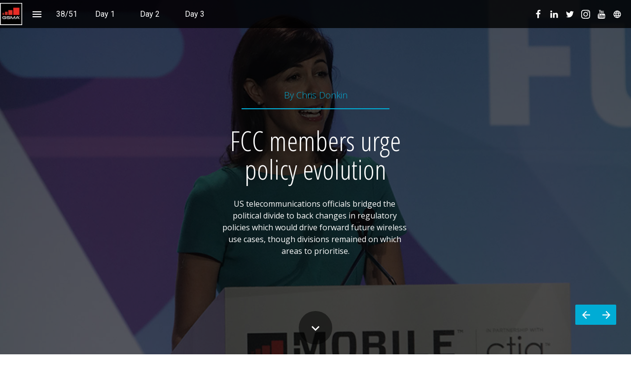

--- FILE ---
content_type: text/html; charset=utf-8
request_url: https://mobileinsights.mobileworldlive.com/mwca18-dailies/fcc-members-urge-policy-evolution/
body_size: 337163
content:
<!DOCTYPE html>
			<html lang="en"><head><title>MWCA18 Dailies - FCC members urge policy evolution</title><meta charSet="utf-8"/><meta name="viewport" content="width=device-width,initial-scale=1"/><meta http-equiv="x-ua-compatible" content="ie=edge"/><meta name="google-site-verification" content="YLJ81oOvJvQkB1XyKyJZyUUsfg-aS13VM-XtvotIh-8"/><meta name="mobile-web-app-capable" content="yes"/><meta name="twitter:card" content="summary_large_image"/><meta name="twitter:image" content="https://s3.eu-west-2.amazonaws.com/screenshots-1d5fh4/62429/18l5ud6hv5fsk_tw.png"/><meta name="twitter:title" content="MWCA18 Dailies - FCC members urge policy evolution"/><link href="https://fonts.googleapis.com/css?family=Roboto:400,700" rel="stylesheet"/><link rel="stylesheet" href="https://cdnjs.cloudflare.com/ajax/libs/10up-sanitize.css/5.0.0/sanitize.min.css"/><link rel="canonical" href="http://mobileinsights.mobileworldlive.com/mwca18-dailies/fcc-members-urge-policy-evolution/"/><link rel="og:url" href="http://mobileinsights.mobileworldlive.com/mwca18-dailies/fcc-members-urge-policy-evolution/"/><meta property="og:title" content="MWCA18 Dailies - FCC members urge policy evolution"/><meta property="og:image" content="https://s3.eu-west-2.amazonaws.com/screenshots-1d5fh4/62429/18l5ud6hv5fsk_fb.png"/><link rel="stylesheet" href="https://fonts.googleapis.com/css?family=Open+Sans+Condensed:700,300|Open+Sans:400,300"/><style type="text/css" id="custom-fonts"></style><link rel="icon" type="image/png" href="//cdn.instantmagazine.com/upload/4816/mwl-live-logo2.ee3881c33eaa.png"/><link rel="stylesheet" href="https://s3.eu-central-1.amazonaws.com/de-publications-t7rm8g/62429v1.8-SXPV48bLP2BR2hW4oxHvw/composition.css"/><link rel="stylesheet" href="https://s3.eu-central-1.amazonaws.com/de-publications-t7rm8g/62429v1.8-SXPV48bLP2BR2hW4oxHvw/reveal-animation.css"/><style type="text/css" title="maggie-css">.css-cxkzq2,[data-css-cxkzq2]{font-family:Roboto;font-weight:400;cursor:pointer;font-size:1rem;line-height:normal;height:1.2em;position:relative;display:block;border:none;background:transparent;overflow:visible;margin:0px;padding:0px;vertical-align:top;width:auto;}.css-14xlkuo,[data-css-14xlkuo]{line-height:1.2em;margin-left:0.5em;}.css-1oqpl4q,[data-css-1oqpl4q]{position:absolute;bottom:0;right:0;}.css-4t1vl3,[data-css-4t1vl3]{display:inline-block;vertical-align:middle;}.css-1k9lqpz,[data-css-1k9lqpz]{display:-webkit-box; display: -moz-box; display: -ms-flexbox; display: -webkit-flex; display: flex;flex-direction:row;margin-bottom:24px;-webkit-box-orient:horizontal;-webkit-box-direction:normal;-webkit-flex-direction:row;}.css-dmo7n8,[data-css-dmo7n8]{display:-webkit-box; display: -moz-box; display: -ms-flexbox; display: -webkit-flex; display: flex;flex-direction:row;flex:1 auto;align-items:center;-webkit-box-orient:horizontal;-webkit-box-direction:normal;-webkit-flex-direction:row;-webkit-flex:1 auto;-webkit-box-align:center;-webkit-align-items:center;}.css-4k9oad,[data-css-4k9oad]{flex:1 auto;font-size:14px;color:rgba(0, 0, 0, 0, 0.87);font-weight:400;font-family:Roboto;-webkit-flex:1 auto;}.css-1gkn9rb,[data-css-1gkn9rb]{position:relative;font-family:Roboto;font-weight:500;height:16px;padding:0;flex-grow:0;flex-shrink:0;flex-basis:20px;-webkit-flex-grow:0;-webkit-flex-shrink:0;-webkit-flex-basis:20px;}.css-1gkn9rb:before ,[data-css-1gkn9rb]:before {content:'';margin-right:10px;display:inline-block;vertical-align:text-top;width:15px;height:15px;border-radius:1px;background:white;border:1px solid rgba(0, 0, 0, .6175);}.css-1gkn9rb:checked:before ,[data-css-1gkn9rb]:checked:before {background:rgba(25,178,210,1);border:1px solid rgba(25,178,210,1);}.css-1gkn9rb:checked:after,[data-css-1gkn9rb]:checked:after{content:'';position:absolute;left:3px;top:7px;background:white;width:2px;height:2px;box-shadow:2px 0 0 white, 4px 0 0 white, 4px -2px 0 white, 4px -4px 0 white, 4px -6px 0 white, 4px -8px 0 white;transform:rotate(45deg);-webkit-transform:rotate(45deg);}.css-13e4bzt,[data-css-13e4bzt]{margin-bottom:0;}.css-13e4bzt label input,[data-css-13e4bzt] label input{flex:0 0 30px;-webkit-flex:0 0 30px;}.css-13e4bzt label ,[data-css-13e4bzt] label {display:-webkit-box; display: -moz-box; display: -ms-flexbox; display: -webkit-flex; display: flex;flex-direction:row-reverse;justify-content:flex-start;align-items:center;-webkit-box-orient:horizontal;-webkit-box-direction:reverse;-webkit-flex-direction:row-reverse;-webkit-box-pack:start;-webkit-justify-content:flex-start;-webkit-box-align:center;-webkit-align-items:center;}.css-13e4bzt label p,[data-css-13e4bzt] label p{padding:0 20px;}.css-13e4bzt label > img,[data-css-13e4bzt] label > img{width:100px;height:69px;flex:0 0 100px;-webkit-flex:0 0 100px;}.css-13e4bzt label > *,[data-css-13e4bzt] label > *{display:-webkit-box; display: -moz-box; display: -ms-flexbox; display: -webkit-flex; display: flex;flex:1 1 auto;-webkit-flex:1 1 auto;}.css-km85at,[data-css-km85at]{margin:0;}.css-km85at label input,[data-css-km85at] label input{flex:0 0 30px;padding:0;-webkit-flex:0 0 30px;}.css-km85at label ,[data-css-km85at] label {height:30px;display:-webkit-box; display: -moz-box; display: -ms-flexbox; display: -webkit-flex; display: flex;flex-direction:row-reverse;justify-content:flex-start;align-items:center;-webkit-box-orient:horizontal;-webkit-box-direction:reverse;-webkit-flex-direction:row-reverse;-webkit-box-pack:start;-webkit-justify-content:flex-start;-webkit-box-align:center;-webkit-align-items:center;}.css-km85at label > *,[data-css-km85at] label > *{display:-webkit-box; display: -moz-box; display: -ms-flexbox; display: -webkit-flex; display: flex;flex:1 1 auto;padding:20px 20px 20px 120px;-webkit-flex:1 1 auto;}.css-bjhvx7,[data-css-bjhvx7]{display:-webkit-box; display: -moz-box; display: -ms-flexbox; display: -webkit-flex; display: flex;height:20px;position:relative;margin-bottom:24px;}.css-1oectgu,[data-css-1oectgu]{position:absolute;left:0;width:18px;top:5px;border:none;opacity:0;transform:scale(1.5);-webkit-transform:scale(1.5);}.css-gyrv08,[data-css-gyrv08]{display:none;}.css-3agqwx,[data-css-3agqwx]{outline:none;}.css-dw3c54,[data-css-dw3c54]{cursor:pointer;}.css-vtuzxp,[data-css-vtuzxp]{width:100vw;height:100vh;max-height:100vh;overflow-y:hidden;}.css-aavi3a,[data-css-aavi3a]{color:#fff;padding:4px 10px;font-size:0.8125rem;display:inline-block;cursor:pointer;}.css-aavi3a.active,[data-css-aavi3a].active{background:rgba(0,0,0,.06);}.css-aavi3a:hover,[data-css-aavi3a]:hover{color:#fff;text-decoration:none;background:rgba(0,0,0,.08);}.css-zm2pdh,[data-css-zm2pdh]{margin:0px;padding:0px;}.css-1uzt4dj,[data-css-1uzt4dj]{list-style:none;display:inline-block;}.css-1uzt4dj:before,[data-css-1uzt4dj]:before{content:"/";padding:0 11px;}.css-1uzt4dj:first-child:before,[data-css-1uzt4dj]:first-child:before{content:none;}.css-13a66rk,[data-css-13a66rk]{overflow-x:auto;}.css-63oe3q,[data-css-63oe3q]{width:100%;}.css-7npjx4,[data-css-7npjx4]{width:100%;cursor:pointer;position:relative;}.css-d7dtaj,[data-css-d7dtaj]{padding:10px 0;}.css-1twbpum,[data-css-1twbpum]{font-size:13px;border-top:1px solid #f3f3f3;padding:1em;font-weight:bold;color:rgba(0, 0, 0, .54);cursor:default;width:100%;text-align:left;}.css-132zuaz,[data-css-132zuaz]{font-size:14px;font-weight:normal;color:#000;cursor:pointer;}.css-12alag6,[data-css-12alag6]{display:-webkit-box; display: -moz-box; display: -ms-flexbox; display: -webkit-flex; display: flex;align-items:center;-webkit-box-align:center;-webkit-align-items:center;}.css-8rx3r8,[data-css-8rx3r8]{padding:1em;cursor:pointer;display:-webkit-box; display: -moz-box; display: -ms-flexbox; display: -webkit-flex; display: flex;align-items:center;justify-content:space-between;-webkit-box-align:center;-webkit-align-items:center;-webkit-box-pack:justify;-webkit-justify-content:space-between;}.css-8rx3r8:hover,[data-css-8rx3r8]:hover{background:#f1f1f1;}.css-8rx3r8.border-top,[data-css-8rx3r8].border-top{border-top:1px solid #f1f1f1;}.css-1p84nkl,[data-css-1p84nkl]{padding:1em;background:#f1f1f1;cursor:pointer;}.css-1p84nkl.border-top,[data-css-1p84nkl].border-top{border-top:1px solid #f1f1f1;}.css-myhge5,[data-css-myhge5]{font-size:14px;color:rgba(0,0,0,0.87);}.css-7ao2x8,[data-css-7ao2x8]{padding-right:1em;box-sizing:content-box;min-height:20px;min-width:20px;}.css-1xyyo5q,[data-css-1xyyo5q]{padding-right:1em;box-sizing:content-box;color:#757575;max-height:20px;}.css-1m1i8rc,[data-css-1m1i8rc]{height:40px;}.css-1ezp9xe,[data-css-1ezp9xe]{color:red;}.css-37ahla,[data-css-37ahla]{display:-webkit-box; display: -moz-box; display: -ms-flexbox; display: -webkit-flex; display: flex;flex-wrap:wrap;width:100%;-webkit-box-lines:multiple;-webkit-flex-wrap:wrap;}.css-10rna0k,[data-css-10rna0k]{position:relative;display:block;}.css-jwo3mu,[data-css-jwo3mu]{border:0;outline:none;color:#373A3C;display:block;font-size:1rem;height:2.125em;line-height:2.125em;margin-bottom:1px;width:100%;}.css-jwo3mu::-webkit-input-placeholder,[data-css-jwo3mu]::-webkit-input-placeholder{color:#373A3C;}.css-jwo3mu::-moz-placeholder,[data-css-jwo3mu]::-moz-placeholder{color:#373A3C;opacity:1;}.css-jwo3mu:-ms-input-placeholder,[data-css-jwo3mu]:-ms-input-placeholder{color:#373A3C;}.css-jwo3mu:-moz-placeholder,[data-css-jwo3mu]:-moz-placeholder{color:#373A3C;opacity:1;}.css-mqcpek,[data-css-mqcpek]{font-family:Roboto;font-weight:700;font-size:1rem;line-height:2.25em;margin:0.5em 0;text-align:center;text-transform:uppercase;}.css-1cqgl9p,[data-css-1cqgl9p]{display:-webkit-box; display: -moz-box; display: -ms-flexbox; display: -webkit-flex; display: flex;}.css-1waiqqk,[data-css-1waiqqk]{font-family:Roboto;font-weight:700;font-size:1.5rem;margin-top:0.25em;margin-right:5px;}.css-171pfrn,[data-css-171pfrn]{font-family:Roboto;font-weight:700;font-size:3.25rem;}.css-hkub7a,[data-css-hkub7a]{font-family:Roboto;font-weight:700;font-size:0.8rem;align-self:flex-end;display:inline-block;margin-bottom:0.75em;-webkit-align-self:flex-end;}.css-4cf0qt,[data-css-4cf0qt]{font-family:Roboto;font-weight:400;font-size:0.8rem;color:rgba(0, 0, 0, .38);}.css-12prlgq,[data-css-12prlgq]{font-family:Roboto;font-weight:500;list-style-type:none;font-size:0.8rem;line-height:1.2em;margin:1rem 0;opacity:0.87;out-line:none;padding:0px;}.css-12prlgq > li,[data-css-12prlgq] > li{margin-bottom:0.5em;text-align:center;}.css-12prlgq > li:last-child,[data-css-12prlgq] > li:last-child{margin-bottom:0px;}.css-1vp2fqf,[data-css-1vp2fqf]{display:-webkit-box; display: -moz-box; display: -ms-flexbox; display: -webkit-flex; display: flex;flex-direction:column;align-items:center;position:relative;-webkit-box-orient:vertical;-webkit-box-direction:normal;-webkit-flex-direction:column;-webkit-box-align:center;-webkit-align-items:center;}.css-xxamna,[data-css-xxamna]{color:#323C47;font-family:Roboto;position:absolute;top:0;bottom:0;left:0;right:0;display:-webkit-box; display: -moz-box; display: -ms-flexbox; display: -webkit-flex; display: flex;flex-direction:column;justify-content:center;align-items:center;-webkit-box-orient:vertical;-webkit-box-direction:normal;-webkit-flex-direction:column;-webkit-box-pack:center;-webkit-justify-content:center;-webkit-box-align:center;-webkit-align-items:center;}@-webkit-keyframes animation_5ti5kb{0%{content:'0';}4%{content:'4';}8%{content:'8';}12%{content:'12';}16%{content:'16';}20%{content:'20';}24%{content:'24';}28%{content:'28';}32%{content:'32';}36%{content:'36';}40%{content:'40';}44%{content:'44';}48%{content:'48';}52%{content:'52';}56%{content:'56';}60%{content:'60';}64%{content:'64';}68%{content:'68';}72%{content:'72';}76%{content:'76';}80%{content:'80';}84%{content:'84';}88%{content:'88';}92%{content:'92';}96%{content:'96';}}@-moz-keyframes animation_5ti5kb{0%{content:'0';}4%{content:'4';}8%{content:'8';}12%{content:'12';}16%{content:'16';}20%{content:'20';}24%{content:'24';}28%{content:'28';}32%{content:'32';}36%{content:'36';}40%{content:'40';}44%{content:'44';}48%{content:'48';}52%{content:'52';}56%{content:'56';}60%{content:'60';}64%{content:'64';}68%{content:'68';}72%{content:'72';}76%{content:'76';}80%{content:'80';}84%{content:'84';}88%{content:'88';}92%{content:'92';}96%{content:'96';}}@-o-keyframes animation_5ti5kb{0%{content:'0';}4%{content:'4';}8%{content:'8';}12%{content:'12';}16%{content:'16';}20%{content:'20';}24%{content:'24';}28%{content:'28';}32%{content:'32';}36%{content:'36';}40%{content:'40';}44%{content:'44';}48%{content:'48';}52%{content:'52';}56%{content:'56';}60%{content:'60';}64%{content:'64';}68%{content:'68';}72%{content:'72';}76%{content:'76';}80%{content:'80';}84%{content:'84';}88%{content:'88';}92%{content:'92';}96%{content:'96';}}@keyframes animation_5ti5kb{0%{content:'0';}4%{content:'4';}8%{content:'8';}12%{content:'12';}16%{content:'16';}20%{content:'20';}24%{content:'24';}28%{content:'28';}32%{content:'32';}36%{content:'36';}40%{content:'40';}44%{content:'44';}48%{content:'48';}52%{content:'52';}56%{content:'56';}60%{content:'60';}64%{content:'64';}68%{content:'68';}72%{content:'72';}76%{content:'76';}80%{content:'80';}84%{content:'84';}88%{content:'88';}92%{content:'92';}96%{content:'96';}}@-webkit-keyframes animation_1vg7vhf{0%{stroke:#19b2d2;}25%{stroke:#FBA026;}50%{stroke:#9365B8;}75%{stroke:#333333;}100%{stroke:#19b2d2;}}@-moz-keyframes animation_1vg7vhf{0%{stroke:#19b2d2;}25%{stroke:#FBA026;}50%{stroke:#9365B8;}75%{stroke:#333333;}100%{stroke:#19b2d2;}}@-o-keyframes animation_1vg7vhf{0%{stroke:#19b2d2;}25%{stroke:#FBA026;}50%{stroke:#9365B8;}75%{stroke:#333333;}100%{stroke:#19b2d2;}}@keyframes animation_1vg7vhf{0%{stroke:#19b2d2;}25%{stroke:#FBA026;}50%{stroke:#9365B8;}75%{stroke:#333333;}100%{stroke:#19b2d2;}}@-webkit-keyframes animation_1bnfwcc{0%{stroke-dashoffset:170;}50%{stroke-dashoffset:42.5;transform:rotate(135deg);-webkit-transform:rotate(135deg);}100%{stroke-dashoffset:170;transform:rotate(450deg);-webkit-transform:rotate(450deg);}}@-moz-keyframes animation_1bnfwcc{0%{stroke-dashoffset:170;}50%{stroke-dashoffset:42.5;transform:rotate(135deg);-webkit-transform:rotate(135deg);}100%{stroke-dashoffset:170;transform:rotate(450deg);-webkit-transform:rotate(450deg);}}@-o-keyframes animation_1bnfwcc{0%{stroke-dashoffset:170;}50%{stroke-dashoffset:42.5;transform:rotate(135deg);-webkit-transform:rotate(135deg);}100%{stroke-dashoffset:170;transform:rotate(450deg);-webkit-transform:rotate(450deg);}}@keyframes animation_1bnfwcc{0%{stroke-dashoffset:170;}50%{stroke-dashoffset:42.5;transform:rotate(135deg);-webkit-transform:rotate(135deg);}100%{stroke-dashoffset:170;transform:rotate(450deg);-webkit-transform:rotate(450deg);}}@-webkit-keyframes animation_8b5n9m{0%{transform:rotate(0deg);-webkit-transform:rotate(0deg);}100%{transform:rotate(270deg);-webkit-transform:rotate(270deg);}}@-moz-keyframes animation_8b5n9m{0%{transform:rotate(0deg);-webkit-transform:rotate(0deg);}100%{transform:rotate(270deg);-webkit-transform:rotate(270deg);}}@-o-keyframes animation_8b5n9m{0%{transform:rotate(0deg);-webkit-transform:rotate(0deg);}100%{transform:rotate(270deg);-webkit-transform:rotate(270deg);}}@keyframes animation_8b5n9m{0%{transform:rotate(0deg);-webkit-transform:rotate(0deg);}100%{transform:rotate(270deg);-webkit-transform:rotate(270deg);}}@-webkit-keyframes animation_175perf{0%{opacity:1;}50%{opacity:0;}100%{opacity:1;}}@-moz-keyframes animation_175perf{0%{opacity:1;}50%{opacity:0;}100%{opacity:1;}}@-o-keyframes animation_175perf{0%{opacity:1;}50%{opacity:0;}100%{opacity:1;}}@keyframes animation_175perf{0%{opacity:1;}50%{opacity:0;}100%{opacity:1;}}.css-elu70h,[data-css-elu70h]{stroke-dasharray:170;stroke-dashoffset:0;transform-origin:center;animation:animation_1vg7vhf 1.4s ease-in-out infinite, animation_1bnfwcc 1.4s ease-in-out infinite;-webkit-transform-origin:center;-webkit-animation:animation_1vg7vhf 1.4s ease-in-out infinite, animation_1bnfwcc 1.4s ease-in-out infinite;}.css-u04iwg,[data-css-u04iwg]{animation:animation_8b5n9m 1.4s linear infinite;-webkit-animation:animation_8b5n9m 1.4s linear infinite;}.css-1lffeal,[data-css-1lffeal]{display:-webkit-box; display: -moz-box; display: -ms-flexbox; display: -webkit-flex; display: flex;flex-direction:column;align-items:center;-webkit-box-orient:vertical;-webkit-box-direction:normal;-webkit-flex-direction:column;-webkit-box-align:center;-webkit-align-items:center;}.css-yb2czj,[data-css-yb2czj]{padding-top:2em;font-size:1em;font-family:Roboto;}.css-1va87xr,[data-css-1va87xr]{height:100%;width:100%;display:-webkit-box; display: -moz-box; display: -ms-flexbox; display: -webkit-flex; display: flex;justify-content:space-around;align-content:center;cursor:pointer;-webkit-box-pack:justify;-webkit-justify-content:space-around;-webkit-align-content:center;}.css-1o4f92a,[data-css-1o4f92a]{background-color:rgba(255,255,255,.4);display:inline-block;right:0;position:absolute;margin-right:.4em;margin-top:.4em;border-radius:.2em;padding:.1em;cursor:pointer;opacity:0.8;}@-webkit-keyframes fade_dbzx6b{0%{opacity:0;}100%{opacity:1;}}@-moz-keyframes fade_dbzx6b{0%{opacity:0;}100%{opacity:1;}}@-o-keyframes fade_dbzx6b{0%{opacity:0;}100%{opacity:1;}}@keyframes fade_dbzx6b{0%{opacity:0;}100%{opacity:1;}}.css-196m7p9,[data-css-196m7p9]{margin-bottom:6px;}.css-13p5fhz,[data-css-13p5fhz]{display:-webkit-box; display: -moz-box; display: -ms-flexbox; display: -webkit-flex; display: flex;justify-content:space-between;flex-direction:row;align-items:center;color:white;position:absolute;left:0;top:0;right:0;z-index:10;height:52px;background-color:rgba(0,0,0,.2);pointer-events:none;-webkit-box-pack:justify;-webkit-justify-content:space-between;-webkit-box-orient:horizontal;-webkit-box-direction:normal;-webkit-flex-direction:row;-webkit-box-align:center;-webkit-align-items:center;}.css-1x557s0,[data-css-1x557s0]{flex-direction:row;display:-webkit-box; display: -moz-box; display: -ms-flexbox; display: -webkit-flex; display: flex;flex:1 auto;justify-content:flex-end;padding-right:20px;align-items:center;-webkit-box-orient:horizontal;-webkit-box-direction:normal;-webkit-flex-direction:row;-webkit-flex:1 auto;-webkit-box-pack:end;-webkit-justify-content:flex-end;-webkit-box-align:center;-webkit-align-items:center;}.css-i4bgld,[data-css-i4bgld]{flex-direction:row;display:-webkit-box; display: -moz-box; display: -ms-flexbox; display: -webkit-flex; display: flex;flex:1 auto;padding-left:20px;align-items:center;-webkit-box-orient:horizontal;-webkit-box-direction:normal;-webkit-flex-direction:row;-webkit-flex:1 auto;-webkit-box-align:center;-webkit-align-items:center;}.css-b7q1rs,[data-css-b7q1rs]{margin-left:10px;}.css-14h4kfu,[data-css-14h4kfu]{display:-webkit-box; display: -moz-box; display: -ms-flexbox; display: -webkit-flex; display: flex;flex:0 0 400px;align-items:center;justify-content:center;-webkit-flex:0 0 400px;-webkit-box-align:center;-webkit-align-items:center;-webkit-box-pack:center;-webkit-justify-content:center;}.css-1rpi2is,[data-css-1rpi2is]{height:30px;}.css-1u79ym1,[data-css-1u79ym1]{position:absolute;right:50px;bottom:50px;display:-webkit-box; display: -moz-box; display: -ms-flexbox; display: -webkit-flex; display: flex;padding:2px 10px;flex-direction:row;background-color:rgba(0, 0, 0, 0.5);font-size:2.3em;-webkit-box-orient:horizontal;-webkit-box-direction:normal;-webkit-flex-direction:row;}.css-1u79ym1> a,[data-css-1u79ym1]> a{color:white;}.css-txtlij,[data-css-txtlij]{position:fixed;left:0;right:0;top:0;bottom:0;z-index:9;pointer-events:none;}.css-txtlij > *,[data-css-txtlij] > *{pointer-events:auto;}.css-7ojvv0,[data-css-7ojvv0]{padding:10px 20px;text-align:center;font-size:.9rem;line-height:1.3em;border-radius:2px;}.css-7ojvv0 strong,[data-css-7ojvv0] strong{padding-right:8px;font-weight:bold;}.css-7ojvv0 span,[data-css-7ojvv0] span{position:relative;top:-.15em;line-height:10px;}.css-7ojvv0.notification-warning,[data-css-7ojvv0].notification-warning{background-color:#fde8cb;}.css-7ojvv0.notification-warning span,[data-css-7ojvv0].notification-warning span,.css-7ojvv0.notification-warning strong,[data-css-7ojvv0].notification-warning strong{color:#faa027;}.css-1t9uipm,[data-css-1t9uipm]{display:-webkit-box; display: -moz-box; display: -ms-flexbox; display: -webkit-flex; display: flex;flex-wrap:wrap;-webkit-box-lines:multiple;-webkit-flex-wrap:wrap;}.css-66ke4m,[data-css-66ke4m]{margin-right:10px;}.css-1rild0y,[data-css-1rild0y]{display:block;margin-bottom:1em;}.css-5k7zju,[data-css-5k7zju]{background:rgba(255,255,255, .18);border-radius:30px;width:100%;color:#fff;max-width:260px;padding:0 8px;margin:0 8px;}.css-h8tlmt.css-h8tlmt,[data-css-h8tlmt][data-css-h8tlmt]{border:none;outline:none;width:auto;padding:0;height:34px;margin:0;background:transparent;font-size:.875rem;color:#fff;}.css-ckhtwq,[data-css-ckhtwq]{border:0px;border-bottom:1px solid #D0D7DD;padding:0.875rem 1rem;}.css-ckhtwq[role="option"],[data-css-ckhtwq][role="option"]{border:0px;}.css-8y2v3a,[data-css-8y2v3a]{position:relative;}.css-8y2v3a::before,[data-css-8y2v3a]::before{content:" ";border-top:1px solid #fff;position:absolute;display:block;left:0;right:0;top:50%;transform:translateY(-50%);width:100%;-webkit-transform:translateY(-50%);}.css-4dw4ik,[data-css-4dw4ik]{display:-webkit-box; display: -moz-box; display: -ms-flexbox; display: -webkit-flex; display: flex;justify-content:space-between;position:relative;-webkit-box-pack:justify;-webkit-justify-content:space-between;}.css-185cgun,[data-css-185cgun]{margin-top:-1px;}.css-h0bbe6,[data-css-h0bbe6]{margin:4px auto;padding:8px 15px;background:#212121;pointer-events:none;max-width:10rem;text-align:center;color:white;align-items:center;justify-content:center;font-family:Roboto;border-radius:2px;font-size:12px;z-index:260;letter-spacing:initial;-webkit-box-align:center;-webkit-align-items:center;-webkit-box-pack:center;-webkit-justify-content:center;}.css-13azwyo,[data-css-13azwyo]{position:relative;}.css-isk6yv,[data-css-isk6yv]{height:130px;max-width:100%;}.css-isk6yv> img,[data-css-isk6yv]> img{max-width:100%;}.css-1orrl9u,[data-css-1orrl9u]{height:2rem;margin-bottom:1rem;}.css-12e93c,[data-css-12e93c]{font-family:Roboto;font-weight:400;font-size:2rem;}.css-12e93c strong,[data-css-12e93c] strong{font-weight:inherit;background:-webkit-linear-gradient(180deg, #ffffff 0%, #ffffff 50%, #C2E7F3 50%, #C2E7F3 50%); background: -moz-linear-gradient(180deg, #ffffff 0%, #ffffff 50%, #C2E7F3 50%, #C2E7F3 50%); background: linear-gradient(180deg, #ffffff 0%, #ffffff 50%, #C2E7F3 50%, #C2E7F3 50%);}.rc-switch{position:relative;display:inline-block;box-sizing:border-box;width:44px;height:22px;line-height:20px;vertical-align:middle;border-radius:20px 20px;border:1px solid #19B2D2;background-color:#19B2D2;cursor:pointer;transition:all 0.3s cubic-bezier(0.35, 0, 0.25, 1);-webkit-transition:all 0.3s cubic-bezier(0.35, 0, 0.25, 1);-moz-transition:all 0.3s cubic-bezier(0.35, 0, 0.25, 1);}.rc-switch:after{position:absolute;width:18px;height:18px;left:2px;top:1px;border-radius:50% 50%;background-color:#fff;content:" ";cursor:pointer;box-shadow:0 2px 5px rgba(0, 0, 0, 0.26);transform:scale(1);transition:left 0.3s cubic-bezier(0.35, 0, 0.25, 1);animation-timing-function:cubic-bezier(0.35, 0, 0.25, 1);animation-duration:0.3s;animation-name:rcSwitchOff;-webkit-transform:scale(1);-webkit-transition:left 0.3s cubic-bezier(0.35, 0, 0.25, 1);-moz-transition:left 0.3s cubic-bezier(0.35, 0, 0.25, 1);-webkit-animation-timing-function:cubic-bezier(0.35, 0, 0.25, 1);-webkit-animation-duration:0.3s;-webkit-animation-name:rcSwitchOff;}.rc-switch:hover:after{transform:scale(1.1);animation-name:rcSwitchOn;-webkit-transform:scale(1.1);-webkit-animation-name:rcSwitchOn;}.rc-switch:focus{box-shadow:0 0 0 2px #d5f1fd;outline:none;}.rc-switch-inner{color:#fff;font-size:12px;position:absolute;left:24px;}.rc-switch-checked{border:1px solid #19B2D2;background-color:#19B2D2;}.rc-switch-checked .rc-switch-inner{left:6px;}.rc-switch-checked:after{left:22px;}.rc-switch-disabled{cursor:no-drop;background:#ccc;border-color:#ccc;}.rc-switch-disabled:after{background:#9e9e9e;animation-name:none;cursor:no-drop;-webkit-animation-name:none;}.rc-switch-disabled:hover:after{transform:scale(1);animation-name:none;-webkit-transform:scale(1);-webkit-animation-name:none;}.rc-switch-label{display:inline-block;line-height:20px;font-size:14px;padding-left:10px;vertical-align:middle;white-space:normal;pointer-events:none;user-select:text;-webkit-user-select:text;-moz-user-select:text;-ms-user-select:text;}@-webkit-keyframes rcSwitchOn_ugty6j{0%{transform:scale(1);-webkit-transform:scale(1);}50%{transform:scale(1.25);-webkit-transform:scale(1.25);}100%{transform:scale(1.1);-webkit-transform:scale(1.1);}}@-moz-keyframes rcSwitchOn_ugty6j{0%{transform:scale(1);-webkit-transform:scale(1);}50%{transform:scale(1.25);-webkit-transform:scale(1.25);}100%{transform:scale(1.1);-webkit-transform:scale(1.1);}}@-o-keyframes rcSwitchOn_ugty6j{0%{transform:scale(1);-webkit-transform:scale(1);}50%{transform:scale(1.25);-webkit-transform:scale(1.25);}100%{transform:scale(1.1);-webkit-transform:scale(1.1);}}@keyframes rcSwitchOn_ugty6j{0%{transform:scale(1);-webkit-transform:scale(1);}50%{transform:scale(1.25);-webkit-transform:scale(1.25);}100%{transform:scale(1.1);-webkit-transform:scale(1.1);}}@-webkit-keyframes rcSwitchOff_ybkfpb{0%{transform:scale(1.1);-webkit-transform:scale(1.1);}100%{transform:scale(1);-webkit-transform:scale(1);}}@-moz-keyframes rcSwitchOff_ybkfpb{0%{transform:scale(1.1);-webkit-transform:scale(1.1);}100%{transform:scale(1);-webkit-transform:scale(1);}}@-o-keyframes rcSwitchOff_ybkfpb{0%{transform:scale(1.1);-webkit-transform:scale(1.1);}100%{transform:scale(1);-webkit-transform:scale(1);}}@keyframes rcSwitchOff_ybkfpb{0%{transform:scale(1.1);-webkit-transform:scale(1.1);}100%{transform:scale(1);-webkit-transform:scale(1);}}.css-yu8mih,[data-css-yu8mih]{width:100%;height:0px;padding-bottom:56.25%;position:relative;display:block;}.css-yu8mih> iframe,[data-css-yu8mih]> iframe{position:absolute;}.css-1azi7lh,[data-css-1azi7lh]{position:relative;width:100%;height:0px;padding-bottom:56.25%;display:block;}.css-1azi7lh> iframe,[data-css-1azi7lh]> iframe{position:absolute;top:0;left:0;}.css-luj2m2,[data-css-luj2m2]{display:-webkit-box; display: -moz-box; display: -ms-flexbox; display: -webkit-flex; display: flex;flex-direction:column;position:relative;width:100%;margin:0;padding:0;box-sizing:border-box;top:0;-webkit-box-orient:vertical;-webkit-box-direction:normal;-webkit-flex-direction:column;}
  body {
    width: 100vw;
    height: 100vh;
    max-width: 100vw;
    margin: 0;
    padding: 0;
		overflow-x: hidden;
		-webkit-font-smoothing: antialiased;
  }
.css-13e34pi,[data-css-13e34pi]{display:block;}.css-13e34pi.left,[data-css-13e34pi].left{text-align:left;}.css-13e34pi.center,[data-css-13e34pi].center{text-align:center;}.css-13e34pi.right,[data-css-13e34pi].right{text-align:right;}.css-3o3n1y,[data-css-3o3n1y]{font-size:22px;border:none;flex:0 0 57px;height:57px;display:-webkit-box; display: -moz-box; display: -ms-flexbox; display: -webkit-flex; display: flex;align-items:center;justify-content:center;background:transparent;-webkit-flex:0 0 57px;-webkit-box-align:center;-webkit-align-items:center;-webkit-box-pack:center;-webkit-justify-content:center;}@media screen and (max-width: 749px){.css-3o3n1y,[data-css-3o3n1y]{flex:0 0 37px;padding:1px 7px 2px 7px;-webkit-flex:0 0 37px;}}.css-2h363p,[data-css-2h363p]{position:fixed;left:0;right:0;top:0;bottom:0;z-index:999;pointer-events:none;opacity:1;transition:opacity 300ms linear;-webkit-transition:opacity 300ms linear;-moz-transition:opacity 300ms linear;}.css-2h363p.css-2h363p > *,[data-css-2h363p][data-css-2h363p] > *{pointer-events:auto;}.open-modal .css-2h363p,.open-modal [data-css-2h363p]{opacity:0;}.open-modal .css-2h363p *,.open-modal [data-css-2h363p] *{pointer-events:none;}.css-1gkxv8k,[data-css-1gkxv8k]{pointer-events:auto;opacity:1;cursor:pointer;display:-webkit-box; display: -moz-box; display: -ms-flexbox; display: -webkit-flex; display: flex;align-items:center;padding:9px 8px 8px 9px;border-radius:0px 2px 2px 0px;-webkit-box-align:center;-webkit-align-items:center;}.css-gceuh8,[data-css-gceuh8]{border-radius:20px 20px 0px 0px;}.css-7nhtrw,[data-css-7nhtrw]{display:-webkit-box; display: -moz-box; display: -ms-flexbox; display: -webkit-flex; display: flex;flex-wrap:wrap;-webkit-box-lines:multiple;-webkit-flex-wrap:wrap;}@media screen and (max-width: 749px){.css-7nhtrw> *,[data-css-7nhtrw]> *{width:100%;margin:2px;}}@media screen and (min-width: 750px){.css-7nhtrw> *,[data-css-7nhtrw]> *{width:calc(100% / 2 - 4px);margin:2px;}}@media (min-width: 1000px){.css-7nhtrw> *,[data-css-7nhtrw]> *{width:calc(100% / 3 - 4px);margin:2px;}}.css-x8d7bm,[data-css-x8d7bm]{position:absolute;bottom:0;left:0;right:0;padding:10px;font-family:Roboto;font-size:15px;color:#FFFFFF;}.css-x8d7bm .pageindex-pagenumber,[data-css-x8d7bm] .pageindex-pagenumber{font-weight:bold;margin:0 10px 0 0;}.css-x8d7bm span,[data-css-x8d7bm] span{float:left;padding:5px;}.css-qznb4c,[data-css-qznb4c]{position:absolute;bottom:0;height:40%;left:0;right:0;background:-webkit-linear-gradient(to bottom, rgba(0,0,0,0) 0%,rgba(0,0,0,.4) 100%); background: -moz-linear-gradient(to bottom, rgba(0,0,0,0) 0%,rgba(0,0,0,.4) 100%); background: linear-gradient(to bottom, rgba(0,0,0,0) 0%,rgba(0,0,0,.4) 100%);}.css-15aejja .pageindex-pagenumber,[data-css-15aejja] .pageindex-pagenumber{padding:5px;border-radius:50%;background:#F44336;}.css-1d9z7gk,[data-css-1d9z7gk]{cursor:pointer;display:-webkit-box; display: -moz-box; display: -ms-flexbox; display: -webkit-flex; display: flex;flex-shrink:0;-webkit-flex-shrink:0;}.css-15z9m1y,[data-css-15z9m1y]{display:-webkit-box; display: -moz-box; display: -ms-flexbox; display: -webkit-flex; display: flex;flex:0 0 auto;padding:0 10px;-webkit-flex:0 0 auto;}.css-1ghgztu,[data-css-1ghgztu]{display:-webkit-box; display: -moz-box; display: -ms-flexbox; display: -webkit-flex; display: flex;flex:0 0 auto;min-width:37px;padding:0 10px;justify-content:center;-webkit-flex:0 0 auto;-webkit-box-pack:center;-webkit-justify-content:center;}@media screen and (max-width: 749px){.css-1ghgztu,[data-css-1ghgztu]{flex:0 0 47px;-webkit-flex:0 0 47px;}}.css-yqxgr0,[data-css-yqxgr0]{width:1px;flex:0 0 auto;display:-webkit-box; display: -moz-box; display: -ms-flexbox; display: -webkit-flex; display: flex;height:57px;background-color:rgba(0,0,0,.1);-webkit-flex:0 0 auto;}.css-1n5799l,[data-css-1n5799l]{display:-webkit-box; display: -moz-box; display: -ms-flexbox; display: -webkit-flex; display: flex;flex-wrap:nowrap;overflow:auto;-ms-overflow-style:-ms-autohiding-scrollbar;-webkit-box-lines:nowrap;-webkit-flex-wrap:nowrap;}.css-1n5799l::-webkit-scrollbar,[data-css-1n5799l]::-webkit-scrollbar{display:none;}.css-1n5799l.im-scrollable,[data-css-1n5799l].im-scrollable{transition:box-shadow 300ms;box-shadow:14px 0px 14px -8px rgba(0,0,0,.2) inset, -14px 0px 14px -8px rgba(0,0,0,.2) inset;-webkit-transition:box-shadow 300ms;-moz-transition:box-shadow 300ms;}.css-1n5799l.im-scrollable.im-scrollable-start,[data-css-1n5799l].im-scrollable.im-scrollable-start{box-shadow:0px 0px 0px -8px rgba(0,0,0,.2) inset, -14px 0px 14px -8px rgba(0,0,0,.2) inset;}.css-1n5799l.im-scrollable.im-scrollable-end,[data-css-1n5799l].im-scrollable.im-scrollable-end{box-shadow:14px 0px 14px -8px rgba(0,0,0,.2) inset, 0px 0px 0px -8px rgba(0,0,0,.2) inset;}.css-1x3unq0,[data-css-1x3unq0]{display:-webkit-box; display: -moz-box; display: -ms-flexbox; display: -webkit-flex; display: flex;overflow-y:hidden;overflow-x:hidden;}.css-1x3unq0 a,[data-css-1x3unq0] a{position:relative;transition:all 0.3s;text-align:center;display:-webkit-box; display: -moz-box; display: -ms-flexbox; display: -webkit-flex; display: flex;text-decoration:none;flex:0 0 auto;z-index:1;padding:0 25px;justify-content:center;align-items:center;height:57px;-webkit-transition:all 0.3s;-moz-transition:all 0.3s;-webkit-flex:0 0 auto;-webkit-box-pack:center;-webkit-justify-content:center;-webkit-box-align:center;-webkit-align-items:center;}.css-1x3unq0 a:after,[data-css-1x3unq0] a:after{width:0%;height:3px;bottom:0;left:50%;content:"";position:absolute;z-index:-1;transition:all 300ms;-webkit-transition:all 300ms;-moz-transition:all 300ms;}.css-1x3unq0 a:hover:after,[data-css-1x3unq0] a:hover:after, .css-1x3unq0 a:active:after, [data-css-1x3unq0] a:active:after, .css-1x3unq0 a.active:after, [data-css-1x3unq0] a.active:after{width:100%;left:0%;}.css-1x3unq0 .im-bar-divider,[data-css-1x3unq0] .im-bar-divider{height:57px;}.css-18kku9g,[data-css-18kku9g]{display:block;padding-bottom:20px;}.css-sz10ou,[data-css-sz10ou]{border-radius:100px;padding:0.5em 1em;font-family:Roboto;font-weight:600;letter-spacing:0.2px;margin:0px 1em;color:#000000;cursor:pointer;}@media screen and (max-width: 749px){.css-sz10ou,[data-css-sz10ou]{font-size:11px;}}@media(min-width: 750px){.css-sz10ou,[data-css-sz10ou]{font-size:14px;}}.css-1e8x32v,[data-css-1e8x32v]{border:2px solid #F44336;}.css-1g9tk2p,[data-css-1g9tk2p]{opacity:0.4;border:2px solid transparent;}.css-4hck59,[data-css-4hck59]{display:-webkit-box; display: -moz-box; display: -ms-flexbox; display: -webkit-flex; display: flex;justify-content:center;align-items:center;-webkit-box-pack:center;-webkit-justify-content:center;-webkit-box-align:center;-webkit-align-items:center;}.css-b9abf0,[data-css-b9abf0]{border:none;}.css-hyi8df,[data-css-hyi8df]{position:relative;display:-webkit-box; display: -moz-box; display: -ms-flexbox; display: -webkit-flex; display: flex;width:100%;flex-direction:row;justify-content:space-between;-webkit-box-orient:horizontal;-webkit-box-direction:normal;-webkit-flex-direction:row;-webkit-box-pack:justify;-webkit-justify-content:space-between;}.css-1o8dkw2,[data-css-1o8dkw2]{height:100%;width:100%;display:block;}.css-1egfteb,[data-css-1egfteb]{position:absolute;top:50%;left:50%;transform:translate(-50%, -50%);font-family:Roboto;font-weight:600;text-transform:uppercase;letter-spacing:1px;font-size:2.5vw;text-align:center;-webkit-transform:translate(-50%, -50%);}.css-1y8eyh,[data-css-1y8eyh]{color:white;}@-webkit-keyframes fadeOut_khr1rj{0%{transform:scale(1);opacity:1;display:-webkit-box; display: -moz-box; display: -ms-flexbox; display: -webkit-flex; display: flex;-webkit-transform:scale(1);}99%{transform:scale(1);opacity:0;display:-webkit-box; display: -moz-box; display: -ms-flexbox; display: -webkit-flex; display: flex;-webkit-transform:scale(1);}100%{display:none;opacity:0;}}@-moz-keyframes fadeOut_khr1rj{0%{transform:scale(1);opacity:1;display:-webkit-box; display: -moz-box; display: -ms-flexbox; display: -webkit-flex; display: flex;-webkit-transform:scale(1);}99%{transform:scale(1);opacity:0;display:-webkit-box; display: -moz-box; display: -ms-flexbox; display: -webkit-flex; display: flex;-webkit-transform:scale(1);}100%{display:none;opacity:0;}}@-o-keyframes fadeOut_khr1rj{0%{transform:scale(1);opacity:1;display:-webkit-box; display: -moz-box; display: -ms-flexbox; display: -webkit-flex; display: flex;-webkit-transform:scale(1);}99%{transform:scale(1);opacity:0;display:-webkit-box; display: -moz-box; display: -ms-flexbox; display: -webkit-flex; display: flex;-webkit-transform:scale(1);}100%{display:none;opacity:0;}}@keyframes fadeOut_khr1rj{0%{transform:scale(1);opacity:1;display:-webkit-box; display: -moz-box; display: -ms-flexbox; display: -webkit-flex; display: flex;-webkit-transform:scale(1);}99%{transform:scale(1);opacity:0;display:-webkit-box; display: -moz-box; display: -ms-flexbox; display: -webkit-flex; display: flex;-webkit-transform:scale(1);}100%{display:none;opacity:0;}}.css-11zi214,[data-css-11zi214]{position:fixed;flex-direction:column;transform:scale(0);top:0;bottom:0;left:0;right:0;z-index:999;-webkit-box-orient:vertical;-webkit-box-direction:normal;-webkit-flex-direction:column;-webkit-transform:scale(0);}.css-s0hdk0,[data-css-s0hdk0]{transform:scale(1);display:-webkit-box; display: -moz-box; display: -ms-flexbox; display: -webkit-flex; display: flex;height:100%;width:100%;left:0;z-index:999;-webkit-transform:scale(1);}.css-3n7mlh,[data-css-3n7mlh]{animation:fadeOut_khr1rj 0.7s cubic-bezier(0.8, 0.38, 0.91, 0.8) forwards;-webkit-animation:fadeOut_khr1rj 0.7s cubic-bezier(0.8, 0.38, 0.91, 0.8) forwards;}@-webkit-keyframes rollIn_rzpcfd{0%{transform:scale(0,0);-webkit-transform:scale(0,0);}100%{transform:scale(2.5,2.5) ;-webkit-transform:scale(2.5,2.5) ;}}@-moz-keyframes rollIn_rzpcfd{0%{transform:scale(0,0);-webkit-transform:scale(0,0);}100%{transform:scale(2.5,2.5) ;-webkit-transform:scale(2.5,2.5) ;}}@-o-keyframes rollIn_rzpcfd{0%{transform:scale(0,0);-webkit-transform:scale(0,0);}100%{transform:scale(2.5,2.5) ;-webkit-transform:scale(2.5,2.5) ;}}@keyframes rollIn_rzpcfd{0%{transform:scale(0,0);-webkit-transform:scale(0,0);}100%{transform:scale(2.5,2.5) ;-webkit-transform:scale(2.5,2.5) ;}}.css-1a9czn1,[data-css-1a9czn1]{background-color:white;position:absolute;left:-0px;top:-0px;display:-webkit-box; display: -moz-box; display: -ms-flexbox; display: -webkit-flex; display: flex;min-width:0px;min-height:0px;}.css-i8k7nn,[data-css-i8k7nn]{opacity:1;animation:rollIn_rzpcfd 0.5s cubic-bezier(.42,0,1,1) forwards;-webkit-animation:rollIn_rzpcfd 0.5s cubic-bezier(.42,0,1,1) forwards;}.css-1ap3c8m,[data-css-1ap3c8m]{left:0;top:0;transform:none;width:100%;height:100%;border-radius:0%;-webkit-transform:none;}.css-19ce3oo,[data-css-19ce3oo]{flex-direction:row;display:-webkit-box; display: -moz-box; display: -ms-flexbox; display: -webkit-flex; display: flex;justify-content:center;align-items:center;pointer-events:auto;padding:10px 0px;-webkit-box-orient:horizontal;-webkit-box-direction:normal;-webkit-flex-direction:row;-webkit-box-pack:center;-webkit-justify-content:center;-webkit-box-align:center;-webkit-align-items:center;}@-webkit-keyframes fadeIn_19gmcgj{0%{opacity:0;}100%{opacity:1;}}@-moz-keyframes fadeIn_19gmcgj{0%{opacity:0;}100%{opacity:1;}}@-o-keyframes fadeIn_19gmcgj{0%{opacity:0;}100%{opacity:1;}}@keyframes fadeIn_19gmcgj{0%{opacity:0;}100%{opacity:1;}}.css-n7qy24,[data-css-n7qy24]{padding:40px;opacity:0;flex-direction:column;position:relative;background:white;max-height:100%;height:100%;width:100%;overflow-y:auto;-webkit-overflow-scrolling:touch;-webkit-box-orient:vertical;-webkit-box-direction:normal;-webkit-flex-direction:column;}.css-cjas44,[data-css-cjas44]{animation:fadeIn_19gmcgj 0.5s cubic-bezier(0.2, 0.47, 0.72, 0.68) forwards;animation-delay:0.5s;-webkit-animation:fadeIn_19gmcgj 0.5s cubic-bezier(0.2, 0.47, 0.72, 0.68) forwards;-webkit-animation-delay:0.5s;}.css-1c8p9ca,[data-css-1c8p9ca]{opacity:0;display:none;}.css-n2d8eg,[data-css-n2d8eg]{position:absolute;top:0;left:0;bottom:0;right:0;display:block;min-height:100%;height:100%;width:100%;z-index:20;pointer-events:none;}.css-1e3jopa,[data-css-1e3jopa]{display:block;position:relative;height:100%;width:100%;padding:20px;pointer-events:none;}.css-y1hs90,[data-css-y1hs90]{width:40px;color:white;background:rgba(125, 125, 125, 0.5);cursor:pointer;pointer-events:all;margin-bottom:6px;}.css-12l1nfc,[data-css-12l1nfc]{width:40px;color:white;background:rgba(125, 125, 125, 0.5);cursor:pointer;pointer-events:all;}.css-28zknx,[data-css-28zknx]{visibility:hidden;opacity:0;transition:opacity 0.3s, visibility 0s 0.3s;-webkit-transition:opacity 0.3s, visibility 0s 0.3s;-moz-transition:opacity 0.3s, visibility 0s 0.3s;}.css-zkpnvd,[data-css-zkpnvd]{visibility:inherit;opacity:1;transition:opacity 0.3s;-webkit-transition:opacity 0.3s;-moz-transition:opacity 0.3s;}.css-buf635,[data-css-buf635]{overflow-y:auto;overflow-x:hidden;min-height:100%;}.css-1awx1kv,[data-css-1awx1kv]{min-height:100%;display:inherit;flex-direction:inherit;justify-content:inherit;overflow:auto;-webkit-box-orient:horizontal;-webkit-box-direction:normal;-webkit-flex-direction:inherit;-webkit-box-pack:inherit;-webkit-justify-content:inherit;}.css-1h6j651,[data-css-1h6j651]{display:-webkit-box; display: -moz-box; display: -ms-flexbox; display: -webkit-flex; display: flex;position:relative;flex:1 auto;flex-direction:column;overflow:hidden;-webkit-flex:1 auto;-webkit-box-orient:vertical;-webkit-box-direction:normal;-webkit-flex-direction:column;}.css-1vy4sqo,[data-css-1vy4sqo]{display:-webkit-box; display: -moz-box; display: -ms-flexbox; display: -webkit-flex; display: flex;position:relative;flex-direction:column;flex:1 auto;flex-grow:0;flex-shrink:0;max-height:100%;box-sizing:border-box;-webkit-box-orient:vertical;-webkit-box-direction:normal;-webkit-flex-direction:column;-webkit-flex:1 auto;-webkit-flex-grow:0;-webkit-flex-shrink:0;}.css-1vy4sqo.im-column-inner > *,[data-css-1vy4sqo].im-column-inner > *, .css-1vy4sqo .im-column-inner > *, [data-css-1vy4sqo] .im-column-inner > *{flex:0 0 auto;-webkit-flex:0 0 auto;}.css-1vy4sqo .im-column-inner,[data-css-1vy4sqo] .im-column-inner{flex:1 100%;border-radius:inherit;-webkit-flex:1 100%;}.css-xhf0v0,[data-css-xhf0v0]{line-height:0;}.css-4by24e,[data-css-4by24e]{display:inline-block;width:100%;position:relative;}.css-1yn2psj,[data-css-1yn2psj]{cursor:text;position:relative;}.css-18m3bc4,[data-css-18m3bc4]{display:-webkit-box; display: -moz-box; display: -ms-flexbox; display: -webkit-flex; display: flex;flex-direction:row;flex-wrap:wrap;margin:0 auto;min-height:50px;width:100%;justify-content:space-between;border-radius:inherit;-webkit-box-orient:horizontal;-webkit-box-direction:normal;-webkit-flex-direction:row;-webkit-box-lines:multiple;-webkit-flex-wrap:wrap;-webkit-box-pack:justify;-webkit-justify-content:space-between;}.css-1kugv0f,[data-css-1kugv0f]{height:100vh;width:100vw;}.css-qsr370,[data-css-qsr370]{width:100%;min-height:100%;overflow:visible;left:0;right:0;position:relative;display:-webkit-box; display: -moz-box; display: -ms-flexbox; display: -webkit-flex; display: flex;justify-content:center;border-radius:inherit;-webkit-box-pack:center;-webkit-justify-content:center;}.css-5ehfqj,[data-css-5ehfqj]{display:-webkit-box; display: -moz-box; display: -ms-flexbox; display: -webkit-flex; display: flex;width:100%;justify-content:center;min-height:50px;position:relative;-webkit-box-pack:center;-webkit-justify-content:center;}.css-1mzrgwz,[data-css-1mzrgwz]{flex:1 auto;display:-webkit-box; display: -moz-box; display: -ms-flexbox; display: -webkit-flex; display: flex;width:100%;max-width:1024px;border-radius:inherit;-webkit-flex:1 auto;}.css-1eviq3i,[data-css-1eviq3i]{background-repeat:no-repeat;background-position:50% 50%;background-size:cover;left:0;right:0;top:0;bottom:0;position:absolute;width:100%;height:100%;overflow:hidden;pointer-events:none;border-radius:inherit;box-sizing:border-box;}.css-1eviq3i:not(.viewer-background .viewer-background) ~ *:not(.viewer-background),[data-css-1eviq3i]:not(.viewer-background .viewer-background) ~ *:not(.viewer-background){z-index:1;}.os-ios .css-1eviq3i,.os-ios [data-css-1eviq3i], .os-android .css-1eviq3i, .os-android [data-css-1eviq3i], .browser-ie .css-1eviq3i, .browser-ie [data-css-1eviq3i], .browser-edge .css-1eviq3i, .browser-edge [data-css-1eviq3i], .im-overlay .css-1eviq3i, .im-overlay [data-css-1eviq3i]{background-attachment:scroll !important;}.css-12sqbup,[data-css-12sqbup]{opacity:1;transition:opacity 500ms linear 0ms;-webkit-transition:opacity 500ms linear 0ms;-moz-transition:opacity 500ms linear 0ms;}.css-1h9w532,[data-css-1h9w532]{opacity:0;transition:opacity 200ms linear 0ms;-webkit-transition:opacity 200ms linear 0ms;-moz-transition:opacity 200ms linear 0ms;}.css-ekb0ny,[data-css-ekb0ny]{position:relative;width:100%;height:inherit;padding-bottom:56.25%;display:block;}.css-ekb0ny> iframe,[data-css-ekb0ny]> iframe{position:absolute;top:0;left:0;}.css-1m75psm,[data-css-1m75psm]{width:100%;height:inherit;padding-bottom:56.25%;display:block;}.css-1m75psm iframe,[data-css-1m75psm] iframe{position:absolute;width:100%;height:100%;top:0;left:0;}.css-1vbon93,[data-css-1vbon93]{width:100%;height:inherit;padding-bottom:56.25%;display:block;}.css-1iglcqn,[data-css-1iglcqn]{min-width:100%;width:100%;border:none;}.css-1t62idy,[data-css-1t62idy]{display:-webkit-box; display: -moz-box; display: -ms-flexbox; display: -webkit-flex; display: flex;flex-direction:column;-webkit-box-orient:vertical;-webkit-box-direction:normal;-webkit-flex-direction:column;}.css-b07dms,[data-css-b07dms]{padding:20px;margin-bottom:20px;border:1px solid rgb(188, 39 ,25);background-color:#fff;}.css-1o2ubus.css-1o2ubus.css-1o2ubus.css-1o2ubus,[data-css-1o2ubus][data-css-1o2ubus][data-css-1o2ubus][data-css-1o2ubus]{color:rgb(188, 39 ,25);font-size:1em;margin-bottom:0.5em;font-weight:bold;}.css-1cpp8aj.css-1cpp8aj.css-1cpp8aj.css-1cpp8aj,[data-css-1cpp8aj][data-css-1cpp8aj][data-css-1cpp8aj][data-css-1cpp8aj]{color:rgb(188, 39 ,25);margin-bottom:0;font-size:1em;}.css-1ui5fco,[data-css-1ui5fco]{display:-webkit-box; display: -moz-box; display: -ms-flexbox; display: -webkit-flex; display: flex;flex-direction:column;justify-content:center;align-items:center;-webkit-box-orient:vertical;-webkit-box-direction:normal;-webkit-flex-direction:column;-webkit-box-pack:center;-webkit-justify-content:center;-webkit-box-align:center;-webkit-align-items:center;}.css-iq51a,[data-css-iq51a]{list-style-type:none;background:#C83737;margin-bottom:0.75em;padding:5px;width:100%;display:-webkit-box; display: -moz-box; display: -ms-flexbox; display: -webkit-flex; display: flex;flex-direction:column;justify-content:center;-webkit-box-orient:vertical;-webkit-box-direction:normal;-webkit-flex-direction:column;-webkit-box-pack:center;-webkit-justify-content:center;}.css-1qeufc4,[data-css-1qeufc4]{color:white;font-size:0.75em;}.css-gsce08,[data-css-gsce08]{padding-right:0.75em;}.css-13hoq2t,[data-css-13hoq2t]{width:0;height:0;border-left:0.5em solid transparent;border-right:0.5em solid transparent;border-bottom:0.5em solid #C83737;}.css-o8abr0,[data-css-o8abr0]{dispaly:flex;align-items:center;justify-content:center;padding:25px;-webkit-box-align:center;-webkit-align-items:center;-webkit-box-pack:center;-webkit-justify-content:center;}.css-jtfonl,[data-css-jtfonl]{max-height:100px;}.css-11eotcr,[data-css-11eotcr]{color:#fff;position:absolute;top:10px;right:10px;border:none;padding:0;cursor:pointer;z-index:5;}.css-1mpduf0,[data-css-1mpduf0]{overflow:auto;width:100%;height:100%;background:transparent;pointer-events:auto;}.css-zc63p6,[data-css-zc63p6]{margin-bottom:1em;}.css-zc63p6 .container,[data-css-zc63p6] .container{margin:5px 0;}.css-zc63p6 .label-style,[data-css-zc63p6] .label-style{flex:1 auto;font-size:15px;font-weight:600;color:rgba(0, 0, 0, .87);-webkit-flex:1 auto;}.css-zc63p6 .description-style,[data-css-zc63p6] .description-style{font-size:11px;color:rgba(0, 0, 0, .38);}.css-zc63p6 .link-style,[data-css-zc63p6] .link-style{font-size:11px;color:rgba(0, 0, 0, .38);}.css-zc63p6 .disabled-style,[data-css-zc63p6] .disabled-style{pointer-events:none;opacity:0.5;}.css-17mg4it,[data-css-17mg4it]{display:-webkit-box; display: -moz-box; display: -ms-flexbox; display: -webkit-flex; display: flex;margin:0 0 5px 0;flex-direction:row;-webkit-box-orient:horizontal;-webkit-box-direction:normal;-webkit-flex-direction:row;}.css-1uiavzc,[data-css-1uiavzc]{background-color:white;padding:3em;max-width:500px;max-height:600px;}.css-1uiavzc .description,[data-css-1uiavzc] .description{margin-bottom:1em;}.css-1uiavzc .buttons-wrapper,[data-css-1uiavzc] .buttons-wrapper{display:-webkit-box; display: -moz-box; display: -ms-flexbox; display: -webkit-flex; display: flex;margin-top:2em;}.css-1uiavzc .buttons-wrapper.align-right,[data-css-1uiavzc] .buttons-wrapper.align-right{justify-content:flex-end;-webkit-box-pack:end;-webkit-justify-content:flex-end;}.css-1uiavzc .buttons-wrapper> *,[data-css-1uiavzc] .buttons-wrapper> *{cursor:pointer;font-size:12px;display:-webkit-box; display: -moz-box; display: -ms-flexbox; display: -webkit-flex; display: flex;align-items:center;-webkit-box-align:center;-webkit-align-items:center;}.css-1uiavzc .buttons-wrapper> * a,[data-css-1uiavzc] .buttons-wrapper> * a{font-size:12px;margin:0;}.css-1uiavzc .buttons-wrapper> * + *,[data-css-1uiavzc] .buttons-wrapper> * + *{margin-left:1em;}.css-1uiavzc .buttons-wrapper> * + * span,[data-css-1uiavzc] .buttons-wrapper> * + * span{padding-left:0.3em;}.css-jyt68n,[data-css-jyt68n]{background-color:white;color:rgba(0,0,0,.6);}.css-jyt68n *,[data-css-jyt68n] *{pointer-events:none;}.css-1lflx9h,[data-css-1lflx9h]{cursor:default;display:-webkit-box; display: -moz-box; display: -ms-flexbox; display: -webkit-flex; display: flex;align-items:center;justify-content:center;background-color:rgba(0, 0, 0, .87);color:#fff;padding:12px 10px;text-align:center;font-family:Roboto;border-radius:2px;font-size:16px;z-index:20;letter-spacing:initial;-webkit-box-align:center;-webkit-align-items:center;-webkit-box-pack:center;-webkit-justify-content:center;}.css-3kzxl4,[data-css-3kzxl4]{position:absolute;left:0;right:0;bottom:0;top:0;pointer-events:none;margin:auto;display:-webkit-box; display: -moz-box; display: -ms-flexbox; display: -webkit-flex; display: flex;align-items:center;justify-content:center;-webkit-box-align:center;-webkit-align-items:center;-webkit-box-pack:center;-webkit-justify-content:center;}.css-1f1nsof * > figure,[data-css-1f1nsof] * > figure{margin:0;}.css-wmkx10.css-wmkx10.css-wmkx10.css-wmkx10,[data-css-wmkx10][data-css-wmkx10][data-css-wmkx10][data-css-wmkx10]{border-radius:50%;display:-webkit-box; display: -moz-box; display: -ms-flexbox; display: -webkit-flex; display: flex;align-items:center;justify-content:center;position:absolute;z-index:2;-webkit-box-align:center;-webkit-align-items:center;-webkit-box-pack:center;-webkit-justify-content:center;}.css-wmkx10.css-wmkx10.css-wmkx10.css-wmkx10 > a,[data-css-wmkx10][data-css-wmkx10][data-css-wmkx10][data-css-wmkx10] > a{min-width:100%;height:100%;z-index:99;}.css-wmkx10.css-wmkx10.css-wmkx10.css-wmkx10.css-wmkx10.css-wmkx10.css-wmkx10.css-wmkx10.css-wmkx10.css-wmkx10.css-wmkx10.css-wmkx10:hover,[data-css-wmkx10][data-css-wmkx10][data-css-wmkx10][data-css-wmkx10][data-css-wmkx10][data-css-wmkx10][data-css-wmkx10][data-css-wmkx10][data-css-wmkx10][data-css-wmkx10][data-css-wmkx10][data-css-wmkx10]:hover{z-index:100;}@-webkit-keyframes animation_ggrl7m{0%{stroke:#FFFFFF;}25%{stroke:#F5F5F5;}50%{stroke:#F0F8FF;}75%{stroke:#F5F5F5;}100%{stroke:#FFFFFF;}}@-moz-keyframes animation_ggrl7m{0%{stroke:#FFFFFF;}25%{stroke:#F5F5F5;}50%{stroke:#F0F8FF;}75%{stroke:#F5F5F5;}100%{stroke:#FFFFFF;}}@-o-keyframes animation_ggrl7m{0%{stroke:#FFFFFF;}25%{stroke:#F5F5F5;}50%{stroke:#F0F8FF;}75%{stroke:#F5F5F5;}100%{stroke:#FFFFFF;}}@keyframes animation_ggrl7m{0%{stroke:#FFFFFF;}25%{stroke:#F5F5F5;}50%{stroke:#F0F8FF;}75%{stroke:#F5F5F5;}100%{stroke:#FFFFFF;}}.css-1kyuxz7,[data-css-1kyuxz7]{stroke-dasharray:170;stroke-dashoffset:0;transform-origin:center;animation:animation_ggrl7m 1.4s ease-in-out infinite, animation_1bnfwcc 1.4s ease-in-out infinite;-webkit-transform-origin:center;-webkit-animation:animation_ggrl7m 1.4s ease-in-out infinite, animation_1bnfwcc 1.4s ease-in-out infinite;}.css-1as3687,[data-css-1as3687]{display:-webkit-box; display: -moz-box; display: -ms-flexbox; display: -webkit-flex; display: flex;margin:10px 0px;cursor:pointer;}.css-kqgst3,[data-css-kqgst3]{display:-webkit-box; display: -moz-box; display: -ms-flexbox; display: -webkit-flex; display: flex;padding:0px 10px;flex-direction:column;justify-content:center;-webkit-box-orient:vertical;-webkit-box-direction:normal;-webkit-flex-direction:column;-webkit-box-pack:center;-webkit-justify-content:center;}.css-1dh8dga,[data-css-1dh8dga]{display:-webkit-box; display: -moz-box; display: -ms-flexbox; display: -webkit-flex; display: flex;flex-direction:column;justify-content:center;font-size:14px;padding:0px 10px;-webkit-box-orient:vertical;-webkit-box-direction:normal;-webkit-flex-direction:column;-webkit-box-pack:center;-webkit-justify-content:center;}.css-u7ev72,[data-css-u7ev72]{border:1px solid darkGrey;background-color:#3B5998;border-radius:2px;}.css-1ltt2ou,[data-css-1ltt2ou]{color:white;border-right-style:solid;border-right-width:1px;border-right-color: darkGrey;}.css-8wcwkq,[data-css-8wcwkq]{color:white;padding:10px;}.css-i6tavl,[data-css-i6tavl]{border:1px solid darkGrey;background-color:#0077B5;border-radius:2px;}.css-h8q8xb,[data-css-h8q8xb]{position:absolute;font-family:Roboto;z-index:10;display:block;line-height:2em;pointer-events:none;top:0;height:57px;right:0;left:0;}.css-106q32q,[data-css-106q32q]{display:-webkit-box; display: -moz-box; display: -ms-flexbox; display: -webkit-flex; display: flex;justify-content:space-between;padding:0px;-webkit-box-pack:justify;-webkit-justify-content:space-between;}.css-d271mh,[data-css-d271mh]{flex-direction:row;display:-webkit-box; display: -moz-box; display: -ms-flexbox; display: -webkit-flex; display: flex;justify-self:flex-start;align-items:center;flex:1;overflow:hidden;-webkit-box-orient:horizontal;-webkit-box-direction:normal;-webkit-flex-direction:row;-webkit-box-align:center;-webkit-align-items:center;-webkit-flex:1;}.css-13j0u04,[data-css-13j0u04]{width:45px;max-width:50vw;}.css-8g6qgo,[data-css-8g6qgo]{background-color:transparent;}.css-8g6qgo a,[data-css-8g6qgo] a{background-color:transparent;color:inherit;}.css-8g6qgo a:after,[data-css-8g6qgo] a:after{background-color:rgba(0,0,0,.2);}.css-exzsdn,[data-css-exzsdn]{width:0;}.css-wf8cm,[data-css-wf8cm]{display:-webkit-box; display: -moz-box; display: -ms-flexbox; display: -webkit-flex; display: flex;justify-self:flex-end;pointer-events:auto;align-items:center;min-width:20px;overflow:hidden;-webkit-box-align:center;-webkit-align-items:center;}.css-ljfcy1,[data-css-ljfcy1]{margin:0 12px;display:-webkit-box; display: -moz-box; display: -ms-flexbox; display: -webkit-flex; display: flex;self-align:flex-end;flex-direction:row;-webkit-box-orient:horizontal;-webkit-box-direction:normal;-webkit-flex-direction:row;}.css-gdaqd0,[data-css-gdaqd0]{cursor:pointer;margin:2px;height:28px;width:28px;border-radius:50px;pointer-events:auto;transition:all 0.3s ease 0s;border:none;padding:0;justify-content:center;align-items:center;display:-webkit-box; display: -moz-box; display: -ms-flexbox; display: -webkit-flex; display: flex;-webkit-transition:all 0.3s ease 0s;-moz-transition:all 0.3s ease 0s;-webkit-box-pack:center;-webkit-justify-content:center;-webkit-box-align:center;-webkit-align-items:center;}.css-gdaqd0.css-gdaqd0:hover,[data-css-gdaqd0][data-css-gdaqd0]:hover{color:#f5f5f5;background-color:#3B5998;}.css-1g349pt,[data-css-1g349pt]{cursor:pointer;margin:2px;height:28px;width:28px;border-radius:50px;pointer-events:auto;transition:all 0.3s ease 0s;border:none;padding:0;justify-content:center;align-items:center;display:-webkit-box; display: -moz-box; display: -ms-flexbox; display: -webkit-flex; display: flex;-webkit-transition:all 0.3s ease 0s;-moz-transition:all 0.3s ease 0s;-webkit-box-pack:center;-webkit-justify-content:center;-webkit-box-align:center;-webkit-align-items:center;}.css-1g349pt.css-1g349pt:hover,[data-css-1g349pt][data-css-1g349pt]:hover{color:#f5f5f5;background-color:#0077B5;}.css-gfh654,[data-css-gfh654]{cursor:pointer;margin:2px;height:28px;width:28px;border-radius:50px;pointer-events:auto;transition:all 0.3s ease 0s;border:none;padding:0;justify-content:center;align-items:center;display:-webkit-box; display: -moz-box; display: -ms-flexbox; display: -webkit-flex; display: flex;-webkit-transition:all 0.3s ease 0s;-moz-transition:all 0.3s ease 0s;-webkit-box-pack:center;-webkit-justify-content:center;-webkit-box-align:center;-webkit-align-items:center;}.css-gfh654.css-gfh654:hover,[data-css-gfh654][data-css-gfh654]:hover{color:#f5f5f5;background-color:#00ACED;}.css-12ztwfv,[data-css-12ztwfv]{cursor:pointer;margin:2px;height:28px;width:28px;border-radius:50px;pointer-events:auto;transition:all 0.3s ease 0s;border:none;padding:0;justify-content:center;align-items:center;display:-webkit-box; display: -moz-box; display: -ms-flexbox; display: -webkit-flex; display: flex;-webkit-transition:all 0.3s ease 0s;-moz-transition:all 0.3s ease 0s;-webkit-box-pack:center;-webkit-justify-content:center;-webkit-box-align:center;-webkit-align-items:center;}.css-12ztwfv.css-12ztwfv:hover,[data-css-12ztwfv][data-css-12ztwfv]:hover{color:#f5f5f5;background-color:#D93175;}.css-dwoxhj,[data-css-dwoxhj]{cursor:pointer;margin:2px;height:28px;width:28px;border-radius:50px;pointer-events:auto;transition:all 0.3s ease 0s;border:none;padding:0;justify-content:center;align-items:center;display:-webkit-box; display: -moz-box; display: -ms-flexbox; display: -webkit-flex; display: flex;-webkit-transition:all 0.3s ease 0s;-moz-transition:all 0.3s ease 0s;-webkit-box-pack:center;-webkit-justify-content:center;-webkit-box-align:center;-webkit-align-items:center;}.css-dwoxhj.css-dwoxhj:hover,[data-css-dwoxhj][data-css-dwoxhj]:hover{color:#f5f5f5;background-color:#FF0000;}.css-b60qbe,[data-css-b60qbe]{cursor:pointer;margin:2px;height:28px;width:28px;border-radius:50px;pointer-events:auto;transition:all 0.3s ease 0s;border:none;padding:0;justify-content:center;align-items:center;display:-webkit-box; display: -moz-box; display: -ms-flexbox; display: -webkit-flex; display: flex;-webkit-transition:all 0.3s ease 0s;-moz-transition:all 0.3s ease 0s;-webkit-box-pack:center;-webkit-justify-content:center;-webkit-box-align:center;-webkit-align-items:center;}.css-b60qbe.css-b60qbe:hover,[data-css-b60qbe][data-css-b60qbe]:hover{color:#f5f5f5;background-color:#6E6E6E;}.css-u6fr2c,[data-css-u6fr2c]{background-image:url(//s3.eu-west-2.amazonaws.com/screenshots-1d5fh4/62429/189ufywbvydk0_o.png);background-position:center center;background-repeat:no-repeat;background-size:cover;position:relative;padding-bottom:67%;overflow:hidden;}.css-d65krs,[data-css-d65krs]{background-color:transparent;position:absolute;top:0;left:0;width:100%;height:100%;transition:all 0.3s ease 0s;-webkit-transition:all 0.3s ease 0s;-moz-transition:all 0.3s ease 0s;}.css-d65krs:hover,[data-css-d65krs]:hover{background-color:transparent;}.css-bx1653,[data-css-bx1653]{background-image:url(//s3.eu-west-2.amazonaws.com/screenshots-1d5fh4/62429/189uiqxeqvgik_o.png);background-position:center center;background-repeat:no-repeat;background-size:cover;position:relative;padding-bottom:67%;overflow:hidden;}.css-1xsj65,[data-css-1xsj65]{background-color:rgba(0,0,0,0.5);position:absolute;top:0;left:0;width:100%;height:100%;transition:all 0.3s ease 0s;-webkit-transition:all 0.3s ease 0s;-moz-transition:all 0.3s ease 0s;}.css-1xsj65:hover,[data-css-1xsj65]:hover{background-color:transparent;}.css-ks7c3i,[data-css-ks7c3i]{background-image:url(//s3.eu-west-2.amazonaws.com/screenshots-1d5fh4/62429/189uliyhlsjh5_o.png);background-position:center center;background-repeat:no-repeat;background-size:cover;position:relative;padding-bottom:67%;overflow:hidden;}.css-1duzefv,[data-css-1duzefv]{background-image:url(//s3.eu-west-2.amazonaws.com/screenshots-1d5fh4/62429/18habxaxdnrmu_o.png);background-position:center center;background-repeat:no-repeat;background-size:cover;position:relative;padding-bottom:67%;overflow:hidden;}.css-vst5t3,[data-css-vst5t3]{background-image:url(//s3.eu-west-2.amazonaws.com/screenshots-1d5fh4/62429/18ha6e8rntlpp_o.png);background-position:center center;background-repeat:no-repeat;background-size:cover;position:relative;padding-bottom:67%;overflow:hidden;}.css-vy5i17,[data-css-vy5i17]{background-image:url(//s3.eu-west-2.amazonaws.com/screenshots-1d5fh4/62429/18haepc18kulf_o.png);background-position:center center;background-repeat:no-repeat;background-size:cover;position:relative;padding-bottom:67%;overflow:hidden;}.css-1n212ux,[data-css-1n212ux]{background-image:url(//s3.eu-west-2.amazonaws.com/screenshots-1d5fh4/62429/18hahhd43hxk0_o.png);background-position:center center;background-repeat:no-repeat;background-size:cover;position:relative;padding-bottom:67%;overflow:hidden;}.css-cfy14e,[data-css-cfy14e]{background-image:url(//s3.eu-west-2.amazonaws.com/screenshots-1d5fh4/62429/189ur31nbmpea_o.png);background-position:center center;background-repeat:no-repeat;background-size:cover;position:relative;padding-bottom:67%;overflow:hidden;}.css-4s7zyn,[data-css-4s7zyn]{background-image:url(//s3.eu-west-2.amazonaws.com/screenshots-1d5fh4/62429/18han1f9sc4h5_o.png);background-position:center center;background-repeat:no-repeat;background-size:cover;position:relative;padding-bottom:67%;overflow:hidden;}.css-1c0w0ni,[data-css-1c0w0ni]{background-image:url(//s3.eu-west-2.amazonaws.com/screenshots-1d5fh4/62429/18hapsgcn97fp_o.png);background-position:center center;background-repeat:no-repeat;background-size:cover;position:relative;padding-bottom:67%;overflow:hidden;}.css-xwicux,[data-css-xwicux]{background-image:url(//s3.eu-west-2.amazonaws.com/screenshots-1d5fh4/62429/18haskhfi6aea_o.png);background-position:center center;background-repeat:no-repeat;background-size:cover;position:relative;padding-bottom:67%;overflow:hidden;}.css-8ogxpr,[data-css-8ogxpr]{background-image:url(//s3.eu-west-2.amazonaws.com/screenshots-1d5fh4/62429/18hak9e6xf1ik_o.png);background-position:center center;background-repeat:no-repeat;background-size:cover;position:relative;padding-bottom:67%;overflow:hidden;}.css-1cvdak9,[data-css-1cvdak9]{background-image:url(//s3.eu-west-2.amazonaws.com/screenshots-1d5fh4/62429/18havciid3dcu_o.png);background-position:center center;background-repeat:no-repeat;background-size:cover;position:relative;padding-bottom:67%;overflow:hidden;}.css-6er8p3,[data-css-6er8p3]{background-image:url(//s3.eu-west-2.amazonaws.com/screenshots-1d5fh4/62429/18hay4jl80gbf_o.png);background-position:center center;background-repeat:no-repeat;background-size:cover;position:relative;padding-bottom:67%;overflow:hidden;}.css-hig0x8,[data-css-hig0x8]{background-image:url(//s3.eu-west-2.amazonaws.com/screenshots-1d5fh4/62429/18hb1vko2wja0_o.png);background-position:center center;background-repeat:no-repeat;background-size:cover;position:relative;padding-bottom:67%;overflow:hidden;}.css-1bszm0r,[data-css-1bszm0r]{background-image:url(//s3.eu-west-2.amazonaws.com/screenshots-1d5fh4/62429/189uob0kgpmfp_o.png);background-position:center center;background-repeat:no-repeat;background-size:cover;position:relative;padding-bottom:67%;overflow:hidden;}.css-1v2e1pv,[data-css-1v2e1pv]{background-image:url(//s3.eu-west-2.amazonaws.com/screenshots-1d5fh4/62429/18j9xsgmpg3r5_o.png);background-position:center center;background-repeat:no-repeat;background-size:cover;position:relative;padding-bottom:67%;overflow:hidden;}.css-hdqvyg,[data-css-hdqvyg]{background-image:url(//s3.eu-west-2.amazonaws.com/screenshots-1d5fh4/62429/18ja1khpkd6pp_o.png);background-position:center center;background-repeat:no-repeat;background-size:cover;position:relative;padding-bottom:67%;overflow:hidden;}.css-6xnqia,[data-css-6xnqia]{background-image:url(//s3.eu-west-2.amazonaws.com/screenshots-1d5fh4/62429/18jb85xxe4g4a_o.png);background-position:center center;background-repeat:no-repeat;background-size:cover;position:relative;padding-bottom:67%;overflow:hidden;}.css-1qhtxb8,[data-css-1qhtxb8]{background-image:url(//s3.eu-west-2.amazonaws.com/screenshots-1d5fh4/62429/18jbax0191j2u_o.png);background-position:center center;background-repeat:no-repeat;background-size:cover;position:relative;padding-bottom:67%;overflow:hidden;}.css-xknlje,[data-css-xknlje]{background-image:url(//s3.eu-west-2.amazonaws.com/screenshots-1d5fh4/62429/18jbdp143xm1f_o.png);background-position:center center;background-repeat:no-repeat;background-size:cover;position:relative;padding-bottom:67%;overflow:hidden;}.css-1b6beif,[data-css-1b6beif]{background-image:url(//s3.eu-west-2.amazonaws.com/screenshots-1d5fh4/62429/18jcy5mq7ab7u_o.png);background-position:center center;background-repeat:no-repeat;background-size:cover;position:relative;padding-bottom:67%;overflow:hidden;}.css-1lswjkq,[data-css-1lswjkq]{background-image:url(//s3.eu-west-2.amazonaws.com/screenshots-1d5fh4/62429/18jd1wnt27e6f_o.png);background-position:center center;background-repeat:no-repeat;background-size:cover;position:relative;padding-bottom:67%;overflow:hidden;}.css-1om8pwz,[data-css-1om8pwz]{background-image:url(//s3.eu-west-2.amazonaws.com/screenshots-1d5fh4/62429/18jdfrt8brsya_o.png);background-position:center center;background-repeat:no-repeat;background-size:cover;position:relative;padding-bottom:67%;overflow:hidden;}.css-1tozzm,[data-css-1tozzm]{background-image:url(//s3.eu-west-2.amazonaws.com/screenshots-1d5fh4/62429/18jd7gpyr1k3k_o.png);background-position:center center;background-repeat:no-repeat;background-size:cover;position:relative;padding-bottom:67%;overflow:hidden;}.css-bt6nbj,[data-css-bt6nbj]{background-image:url(//s3.eu-west-2.amazonaws.com/screenshots-1d5fh4/62429/18jda8r2lxn25_o.png);background-position:center center;background-repeat:no-repeat;background-size:cover;position:relative;padding-bottom:67%;overflow:hidden;}.css-gc0t2e,[data-css-gc0t2e]{background-image:url(//s3.eu-west-2.amazonaws.com/screenshots-1d5fh4/62429/18jdd0s5guq0p_o.png);background-position:center center;background-repeat:no-repeat;background-size:cover;position:relative;padding-bottom:67%;overflow:hidden;}.css-17uoznd,[data-css-17uoznd]{background-image:url(//s3.eu-west-2.amazonaws.com/screenshots-1d5fh4/62429/18jcvdlncd89a_o.png);background-position:center center;background-repeat:no-repeat;background-size:cover;position:relative;padding-bottom:67%;overflow:hidden;}.css-1nm03ul,[data-css-1nm03ul]{background-image:url(//s3.eu-west-2.amazonaws.com/screenshots-1d5fh4/62429/18jdijub6ovwu_o.png);background-position:center center;background-repeat:no-repeat;background-size:cover;position:relative;padding-bottom:67%;overflow:hidden;}.css-jlbt6i,[data-css-jlbt6i]{background-image:url(//s3.eu-west-2.amazonaws.com/screenshots-1d5fh4/62429/18jdlbve1lyvf_o.png);background-position:center center;background-repeat:no-repeat;background-size:cover;position:relative;padding-bottom:67%;overflow:hidden;}.css-1gwezyk,[data-css-1gwezyk]{background-image:url(//s3.eu-west-2.amazonaws.com/screenshots-1d5fh4/62429/18jdo3wgvj2u0_o.png);background-position:center center;background-repeat:no-repeat;background-size:cover;position:relative;padding-bottom:67%;overflow:hidden;}.css-5avx5i,[data-css-5avx5i]{background-image:url(//s3.eu-west-2.amazonaws.com/screenshots-1d5fh4/62429/18jbx48o3d7qf_o.png);background-position:center center;background-repeat:no-repeat;background-size:cover;position:relative;padding-bottom:67%;overflow:hidden;}.css-eys0vm,[data-css-eys0vm]{background-image:url(//s3.eu-west-2.amazonaws.com/screenshots-1d5fh4/62429/18jc3nats7dnk_o.png);background-position:center center;background-repeat:no-repeat;background-size:cover;position:relative;padding-bottom:67%;overflow:hidden;}.css-ff46su,[data-css-ff46su]{background-image:url(//s3.eu-west-2.amazonaws.com/screenshots-1d5fh4/62429/18ja4cisfa9oa_o.png);background-position:center center;background-repeat:no-repeat;background-size:cover;position:relative;padding-bottom:67%;overflow:hidden;}.css-1h6v2ec,[data-css-1h6v2ec]{background-image:url(//s3.eu-west-2.amazonaws.com/screenshots-1d5fh4/62429/18ja74jva7cmu_o.png);background-position:center center;background-repeat:no-repeat;background-size:cover;position:relative;padding-bottom:67%;overflow:hidden;}.css-bqma7h,[data-css-bqma7h]{background-image:url(//s3.eu-west-2.amazonaws.com/screenshots-1d5fh4/62429/18kytntawh0w5_o.png);background-position:center center;background-repeat:no-repeat;background-size:cover;position:relative;padding-bottom:67%;overflow:hidden;}.css-7ij1qs,[data-css-7ij1qs]{background-image:url(//s3.eu-west-2.amazonaws.com/screenshots-1d5fh4/62429/18l5rl5f18cu0_o.png);background-position:center center;background-repeat:no-repeat;background-size:cover;position:relative;padding-bottom:67%;overflow:hidden;}.css-1t4cj9q,[data-css-1t4cj9q]{background-image:url(//s3.eu-west-2.amazonaws.com/screenshots-1d5fh4/62429/18l5ud6hv5fsk_o.png);background-position:center center;background-repeat:no-repeat;background-size:cover;position:relative;padding-bottom:67%;overflow:hidden;}.css-1k1ogv1,[data-css-1k1ogv1]{background-image:url(//s3.eu-west-2.amazonaws.com/screenshots-1d5fh4/62429/18l5x57kq2ir5_o.png);background-position:center center;background-repeat:no-repeat;background-size:cover;position:relative;padding-bottom:67%;overflow:hidden;}.css-t5va39,[data-css-t5va39]{background-image:url(//s3.eu-west-2.amazonaws.com/screenshots-1d5fh4/62429/18l60w8nkylpp_o.png);background-position:center center;background-repeat:no-repeat;background-size:cover;position:relative;padding-bottom:67%;overflow:hidden;}.css-p4v7ci,[data-css-p4v7ci]{background-image:url(//s3.eu-west-2.amazonaws.com/screenshots-1d5fh4/62429/18l63o9qfvooa_o.png);background-position:center center;background-repeat:no-repeat;background-size:cover;position:relative;padding-bottom:67%;overflow:hidden;}.css-5t2hjy,[data-css-5t2hjy]{background-image:url(//s3.eu-west-2.amazonaws.com/screenshots-1d5fh4/62429/18l5gi13lk10p_o.png);background-position:center center;background-repeat:no-repeat;background-size:cover;position:relative;padding-bottom:67%;overflow:hidden;}.css-xngvdq,[data-css-xngvdq]{background-image:url(//s3.eu-west-2.amazonaws.com/screenshots-1d5fh4/62429/18l5ja26gh3ya_o.png);background-position:center center;background-repeat:no-repeat;background-size:cover;position:relative;padding-bottom:67%;overflow:hidden;}.css-15epqjk,[data-css-15epqjk]{background-image:url(//s3.eu-west-2.amazonaws.com/screenshots-1d5fh4/62429/18l5m239be6wu_o.png);background-position:center center;background-repeat:no-repeat;background-size:cover;position:relative;padding-bottom:67%;overflow:hidden;}.css-u6en15,[data-css-u6en15]{background-image:url(//s3.eu-west-2.amazonaws.com/screenshots-1d5fh4/62429/18kywfudre3up_o.png);background-position:center center;background-repeat:no-repeat;background-size:cover;position:relative;padding-bottom:67%;overflow:hidden;}.css-6en15f,[data-css-6en15f]{background-image:url(//s3.eu-west-2.amazonaws.com/screenshots-1d5fh4/62429/18l4i8n4ck0hu_o.png);background-position:center center;background-repeat:no-repeat;background-size:cover;position:relative;padding-bottom:67%;overflow:hidden;}.css-19fdjlc,[data-css-19fdjlc]{background-image:url(//s3.eu-west-2.amazonaws.com/screenshots-1d5fh4/62429/18l007vgmb6ta_o.png);background-position:center center;background-repeat:no-repeat;background-size:cover;position:relative;padding-bottom:67%;overflow:hidden;}.css-16o76sx,[data-css-16o76sx]{background-image:url(//s3.eu-west-2.amazonaws.com/screenshots-1d5fh4/62429/18l4qjqcwb9dk_o.png);background-position:center center;background-repeat:no-repeat;background-size:cover;position:relative;padding-bottom:67%;overflow:hidden;}.css-1t9y639,[data-css-1t9y639]{background-image:url(//s3.eu-west-2.amazonaws.com/screenshots-1d5fh4/62429/18l4tbrfr8cc5_o.png);background-position:center center;background-repeat:no-repeat;background-size:cover;position:relative;padding-bottom:67%;overflow:hidden;}.css-9uod0c,[data-css-9uod0c]{background-image:url(//s3.eu-west-2.amazonaws.com/screenshots-1d5fh4/62429/18l4yutlh2i9a_o.png);background-position:center center;background-repeat:no-repeat;background-size:cover;position:relative;padding-bottom:67%;overflow:hidden;}.css-102w2zp,[data-css-102w2zp]{background-image:url(//s3.eu-west-2.amazonaws.com/screenshots-1d5fh4/62429/18kyqvs82jwxk_o.png);background-position:center center;background-repeat:no-repeat;background-size:cover;position:relative;padding-bottom:67%;overflow:hidden;}.css-bsjuci,[data-css-bsjuci]{position:fixed;display:-webkit-box; display: -moz-box; display: -ms-flexbox; display: -webkit-flex; display: flex;z-index:3;justify-content:center;font-size:24px;right:30px;flex-direction:row;bottom:60px;-webkit-box-pack:center;-webkit-justify-content:center;-webkit-box-orient:horizontal;-webkit-box-direction:normal;-webkit-flex-direction:row;}.css-bxa5nm,[data-css-bxa5nm]{pointer-events:auto;opacity:1;cursor:pointer;display:-webkit-box; display: -moz-box; display: -ms-flexbox; display: -webkit-flex; display: flex;align-items:center;padding:9px 8px 8px 10px;border-radius:2px 0px 0px 2px;-webkit-box-align:center;-webkit-align-items:center;}.css-yjqz2g.css-yjqz2g,[data-css-yjqz2g][data-css-yjqz2g]{im-content-animation:1px;im-content-animation-delay:350ms;im-play-content-animation-once:1px;background-color:rgba(0,0,0,1);background-overlay:true;min-height:635px;border-top-left-radius:inherit;border-top-right-radius:inherit;}.css-yjqz2g.css-yjqz2g > div,[data-css-yjqz2g][data-css-yjqz2g] > div{max-width:none;}.css-yjqz2g.css-yjqz2g .comp-section-inner,[data-css-yjqz2g][data-css-yjqz2g] .comp-section-inner{max-width:none;}.css-1dst3l6,[data-css-1dst3l6]{background-attachment:fixed;will-change:transform;background-image:url(//cdn.instantmagazine.com/upload/4816/cover_background.7cf0f1007900.png);}.css-1mtxler,[data-css-1mtxler]{border-top-left-radius:inherit;border-bottom-right-radius:inherit;border-bottom-left-radius:inherit;border-top-right-radius:inherit;}.css-17rm99.css-17rm99,[data-css-17rm99][data-css-17rm99]{flex-basis:calc(100% - 0px) !important;max-width:calc(100% - 0px) !important;-webkit-flex-basis:calc(100% - 0px) !important;}.im-column.css-hen320.css-hen320,.im-column[data-css-hen320][data-css-hen320]{justify-content:center;text-align:center;flex-basis:calc(100% - 0px) ;max-width:calc(100% - 0px) ;-webkit-box-pack:center;-webkit-justify-content:center;-webkit-flex-basis:calc(100% - 0px) ;}@media (min-width: 1000px){.im-column.css-hen320.css-hen320.im-column-inner,.im-column[data-css-hen320][data-css-hen320].im-column-inner, .im-column.css-hen320.css-hen320 .im-column-inner, .im-column[data-css-hen320][data-css-hen320] .im-column-inner{padding:120px 0 0 0.7927519818799547vw;border-radius:inherit;}.im-column.css-hen320.css-hen320.im-column-inner:after,.im-column[data-css-hen320][data-css-hen320].im-column-inner:after, .im-column.css-hen320.css-hen320 .im-column-inner:after, .im-column[data-css-hen320][data-css-hen320] .im-column-inner:after{content:" ";display:block;height:70px;}}@media (max-width: 1199px){.im-column.css-hen320.css-hen320,.im-column[data-css-hen320][data-css-hen320]{flex-basis:calc(100% - 0px) ;max-width:calc(100% - 0px) ;-webkit-flex-basis:calc(100% - 0px) ;}}@media screen and (max-width: 999px){.im-column.css-hen320.css-hen320,.im-column[data-css-hen320][data-css-hen320]{flex-basis:calc(100% - 0px) ;max-width:calc(100% - 0px) ;-webkit-flex-basis:calc(100% - 0px) ;}}@media screen and (min-width: 750px) and (max-width: 999px){.im-column.css-hen320.css-hen320.im-column-inner,.im-column[data-css-hen320][data-css-hen320].im-column-inner, .im-column.css-hen320.css-hen320 .im-column-inner, .im-column[data-css-hen320][data-css-hen320] .im-column-inner{padding:96px 24px 0 24px;border-radius:inherit;}.im-column.css-hen320.css-hen320.im-column-inner:after,.im-column[data-css-hen320][data-css-hen320].im-column-inner:after, .im-column.css-hen320.css-hen320 .im-column-inner:after, .im-column[data-css-hen320][data-css-hen320] .im-column-inner:after{content:" ";display:block;height:49px;}}@media screen and (max-width: 749px){.im-column.css-hen320.css-hen320,.im-column[data-css-hen320][data-css-hen320]{flex-basis:calc(100% - 0px) ;max-width:calc(100% - 0px) ;-webkit-flex-basis:calc(100% - 0px) ;}.im-column.css-hen320.css-hen320.im-column-inner,.im-column[data-css-hen320][data-css-hen320].im-column-inner, .im-column.css-hen320.css-hen320 .im-column-inner, .im-column[data-css-hen320][data-css-hen320] .im-column-inner{padding:27px 24px 0 24px;border-radius:inherit;}.im-column.css-hen320.css-hen320.im-column-inner:after,.im-column[data-css-hen320][data-css-hen320].im-column-inner:after, .im-column.css-hen320.css-hen320 .im-column-inner:after, .im-column[data-css-hen320][data-css-hen320] .im-column-inner:after{content:" ";display:block;height:0px;}}@-webkit-keyframes animation_xdd3df{0%{opacity:0;transform:translateY(-20px);-webkit-transform:translateY(-20px);}100%{opacity:1;transform:translateY(0);-webkit-transform:translateY(0);}}@-moz-keyframes animation_xdd3df{0%{opacity:0;transform:translateY(-20px);-webkit-transform:translateY(-20px);}100%{opacity:1;transform:translateY(0);-webkit-transform:translateY(0);}}@-o-keyframes animation_xdd3df{0%{opacity:0;transform:translateY(-20px);-webkit-transform:translateY(-20px);}100%{opacity:1;transform:translateY(0);-webkit-transform:translateY(0);}}@keyframes animation_xdd3df{0%{opacity:0;transform:translateY(-20px);-webkit-transform:translateY(-20px);}100%{opacity:1;transform:translateY(0);-webkit-transform:translateY(0);}}.in-viewport .css-brll5h.css-brll5h.css-brll5h.css-brll5h,.in-viewport [data-css-brll5h][data-css-brll5h][data-css-brll5h][data-css-brll5h]{animation-duration:700ms;transition-timing-function:ease-in-out;animation-fill-mode:backwards;animation-name:animation_xdd3df;animation-delay:150ms;-webkit-animation-duration:700ms;-webkit-transition-timing-function:ease-in-out;-webkit-animation-fill-mode:backwards;-webkit-animation-name:animation_xdd3df;-webkit-animation-delay:150ms;}.in-viewport-pending .css-1vp1fj1.css-1vp1fj1.css-1vp1fj1.css-1vp1fj1 ,.in-viewport-pending [data-css-1vp1fj1][data-css-1vp1fj1][data-css-1vp1fj1][data-css-1vp1fj1] {opacity:0;}.in-viewport .css-1pwv4t8.css-1pwv4t8.css-1pwv4t8.css-1pwv4t8,.in-viewport [data-css-1pwv4t8][data-css-1pwv4t8][data-css-1pwv4t8][data-css-1pwv4t8]{animation-duration:700ms;transition-timing-function:ease-in-out;animation-fill-mode:backwards;animation-name:animation_xdd3df;animation-delay:150ms;-webkit-animation-duration:700ms;-webkit-transition-timing-function:ease-in-out;-webkit-animation-fill-mode:backwards;-webkit-animation-name:animation_xdd3df;-webkit-animation-delay:150ms;}.in-viewport-pending .css-1pwv4t8.css-1pwv4t8.css-1pwv4t8.css-1pwv4t8 ,.in-viewport-pending [data-css-1pwv4t8][data-css-1pwv4t8][data-css-1pwv4t8][data-css-1pwv4t8] {opacity:0;}.css-kdm26k.css-kdm26k.css-kdm26k.css-kdm26k,[data-css-kdm26k][data-css-kdm26k][data-css-kdm26k][data-css-kdm26k]{color:rgba(255,255,255,1);font-size:2.000rem;margin:0 0 30px 0;animation-name:fadeInDown;display:block;padding:0px 0px 0px 0px;-webkit-animation-name:fadeInDown;}.css-15ei3ci.css-15ei3ci,[data-css-15ei3ci][data-css-15ei3ci]{margin:0 0 35px 0;animation-name:fadeInDown;max-width:516px;-webkit-animation-name:fadeInDown;}.css-1fus1io,[data-css-1fus1io]{width:100%;height:auto;cursor:default;}.in-viewport .css-kbptce.css-kbptce.css-kbptce.css-kbptce,.in-viewport [data-css-kbptce][data-css-kbptce][data-css-kbptce][data-css-kbptce]{animation-duration:700ms;transition-timing-function:ease-in-out;animation-fill-mode:backwards;animation-name:animation_xdd3df;animation-delay:300ms;-webkit-animation-duration:700ms;-webkit-transition-timing-function:ease-in-out;-webkit-animation-fill-mode:backwards;-webkit-animation-name:animation_xdd3df;-webkit-animation-delay:300ms;}.in-viewport .css-10j5ayt.css-10j5ayt.css-10j5ayt.css-10j5ayt,.in-viewport [data-css-10j5ayt][data-css-10j5ayt][data-css-10j5ayt][data-css-10j5ayt]{animation-duration:700ms;transition-timing-function:ease-in-out;animation-fill-mode:backwards;animation-name:animation_xdd3df;animation-delay:300ms;-webkit-animation-duration:700ms;-webkit-transition-timing-function:ease-in-out;-webkit-animation-fill-mode:backwards;-webkit-animation-name:animation_xdd3df;-webkit-animation-delay:300ms;}.in-viewport-pending .css-10j5ayt.css-10j5ayt.css-10j5ayt.css-10j5ayt ,.in-viewport-pending [data-css-10j5ayt][data-css-10j5ayt][data-css-10j5ayt][data-css-10j5ayt] {opacity:0;}.css-5b4o9c.css-5b4o9c.css-5b4o9c.css-5b4o9c,[data-css-5b4o9c][data-css-5b4o9c][data-css-5b4o9c][data-css-5b4o9c]{color:rgba(255,255,255,1);margin:0 0 20px 0;animation-name:fadeInDown;display:block;padding:0px 0px 0px 0px;-webkit-animation-name:fadeInDown;}@media screen and (max-width: 999px){.css-5b4o9c.css-5b4o9c.css-5b4o9c.css-5b4o9c,[data-css-5b4o9c][data-css-5b4o9c][data-css-5b4o9c][data-css-5b4o9c]{font-size:0.875rem;display:block;padding:0px 0px 0px 0px;}}.css-15mxkxz.css-15mxkxz,[data-css-15mxkxz][data-css-15mxkxz]{margin:0 0 0 0;animation-name:fadeInDown;max-width:268px;-webkit-animation-name:fadeInDown;}.css-5a05h.css-5a05h,[data-css-5a05h][data-css-5a05h]{background-color:rgba(0,0,0,1);min-height:360px;im-play-content-animation-once:1px;border-bottom-left-radius:inherit;border-bottom-right-radius:inherit;}@-webkit-keyframes animation_1qds50e{0%{opacity:0;}100%{opacity:1;}}@-moz-keyframes animation_1qds50e{0%{opacity:0;}100%{opacity:1;}}@-o-keyframes animation_1qds50e{0%{opacity:0;}100%{opacity:1;}}@keyframes animation_1qds50e{0%{opacity:0;}100%{opacity:1;}}.in-viewport .css-3knpq7.css-3knpq7.css-3knpq7.css-3knpq7,.in-viewport [data-css-3knpq7][data-css-3knpq7][data-css-3knpq7][data-css-3knpq7]{animation-duration:700ms;transition-timing-function:ease-in-out;animation-fill-mode:backwards;animation-name:animation_1qds50e;animation-delay:150ms;-webkit-animation-duration:700ms;-webkit-transition-timing-function:ease-in-out;-webkit-animation-fill-mode:backwards;-webkit-animation-name:animation_1qds50e;-webkit-animation-delay:150ms;}.in-viewport .css-1o7ljpt.css-1o7ljpt.css-1o7ljpt.css-1o7ljpt,.in-viewport [data-css-1o7ljpt][data-css-1o7ljpt][data-css-1o7ljpt][data-css-1o7ljpt]{animation-duration:700ms;transition-timing-function:ease-in-out;animation-fill-mode:backwards;animation-name:animation_1qds50e;animation-delay:150ms;-webkit-animation-duration:700ms;-webkit-transition-timing-function:ease-in-out;-webkit-animation-fill-mode:backwards;-webkit-animation-name:animation_1qds50e;-webkit-animation-delay:150ms;}.in-viewport-pending .css-1o7ljpt.css-1o7ljpt.css-1o7ljpt.css-1o7ljpt ,.in-viewport-pending [data-css-1o7ljpt][data-css-1o7ljpt][data-css-1o7ljpt][data-css-1o7ljpt] {opacity:0;}.css-eojxd1,[data-css-eojxd1]{border-top-left-radius:inherit;border-bottom-left-radius:inherit;}.css-1gpp4yz.css-1gpp4yz,[data-css-1gpp4yz][data-css-1gpp4yz]{flex-basis:calc(33.33333333333333% - 16px) !important;max-width:calc(33.33333333333333% - 16px) !important;-webkit-flex-basis:calc(33.33333333333333% - 16px) !important;}.im-column.css-13yompm.css-13yompm,.im-column[data-css-13yompm][data-css-13yompm]{justify-content:flex-start;im-cols:12px;text-align:center;animation-name:fadeIn;flex-basis:calc(33.33333333333333% - 16px) ;max-width:calc(33.33333333333333% - 16px) ;-webkit-box-pack:start;-webkit-justify-content:flex-start;-webkit-animation-name:fadeIn;-webkit-flex-basis:calc(33.33333333333333% - 16px) ;}@media (min-width: 1000px){.im-column.css-13yompm.css-13yompm.im-column-inner,.im-column[data-css-13yompm][data-css-13yompm].im-column-inner, .im-column.css-13yompm.css-13yompm .im-column-inner, .im-column[data-css-13yompm][data-css-13yompm] .im-column-inner{padding:50px 40px 0 40px;border-radius:inherit;}.im-column.css-13yompm.css-13yompm.im-column-inner:after,.im-column[data-css-13yompm][data-css-13yompm].im-column-inner:after, .im-column.css-13yompm.css-13yompm .im-column-inner:after, .im-column[data-css-13yompm][data-css-13yompm] .im-column-inner:after{content:" ";display:block;height:50px;}}@media (max-width: 1199px){.im-column.css-13yompm.css-13yompm,.im-column[data-css-13yompm][data-css-13yompm]{flex-basis:calc(33.33333333333333% - 16px) ;max-width:calc(33.33333333333333% - 16px) ;-webkit-flex-basis:calc(33.33333333333333% - 16px) ;}}@media screen and (max-width: 999px){.im-column.css-13yompm.css-13yompm,.im-column[data-css-13yompm][data-css-13yompm]{flex-basis:calc(33.33333333333333% - 16px) ;max-width:calc(33.33333333333333% - 16px) ;-webkit-flex-basis:calc(33.33333333333333% - 16px) ;}}@media screen and (max-width: 749px){.im-column.css-13yompm.css-13yompm,.im-column[data-css-13yompm][data-css-13yompm]{flex-basis:calc(33.33333333333333% - 16px) ;max-width:calc(33.33333333333333% - 16px) ;-webkit-flex-basis:calc(33.33333333333333% - 16px) ;}}.css-4db67s,[data-css-4db67s]{text-align:inherit;}.css-1gbgdcf.css-1gbgdcf,[data-css-1gbgdcf][data-css-1gbgdcf]{margin:0 0 0 0;border-bottom:1px solid rgba(255,255,255,1);}@-webkit-keyframes animation_1f5rqiu{0%{opacity:0;transform:translateY(20px);-webkit-transform:translateY(20px);}100%{opacity:1;transform:translateY(0);-webkit-transform:translateY(0);}}@-moz-keyframes animation_1f5rqiu{0%{opacity:0;transform:translateY(20px);-webkit-transform:translateY(20px);}100%{opacity:1;transform:translateY(0);-webkit-transform:translateY(0);}}@-o-keyframes animation_1f5rqiu{0%{opacity:0;transform:translateY(20px);-webkit-transform:translateY(20px);}100%{opacity:1;transform:translateY(0);-webkit-transform:translateY(0);}}@keyframes animation_1f5rqiu{0%{opacity:0;transform:translateY(20px);-webkit-transform:translateY(20px);}100%{opacity:1;transform:translateY(0);-webkit-transform:translateY(0);}}.in-viewport .css-1tc0zry.css-1tc0zry.css-1tc0zry.css-1tc0zry,.in-viewport [data-css-1tc0zry][data-css-1tc0zry][data-css-1tc0zry][data-css-1tc0zry]{animation-duration:700ms;transition-timing-function:ease-in-out;animation-fill-mode:backwards;animation-name:animation_1f5rqiu;animation-delay:300ms;-webkit-animation-duration:700ms;-webkit-transition-timing-function:ease-in-out;-webkit-animation-fill-mode:backwards;-webkit-animation-name:animation_1f5rqiu;-webkit-animation-delay:300ms;}.in-viewport .css-14zgel9.css-14zgel9.css-14zgel9.css-14zgel9,.in-viewport [data-css-14zgel9][data-css-14zgel9][data-css-14zgel9][data-css-14zgel9]{animation-duration:700ms;transition-timing-function:ease-in-out;animation-fill-mode:backwards;animation-name:animation_1f5rqiu;animation-delay:300ms;-webkit-animation-duration:700ms;-webkit-transition-timing-function:ease-in-out;-webkit-animation-fill-mode:backwards;-webkit-animation-name:animation_1f5rqiu;-webkit-animation-delay:300ms;}.in-viewport-pending .css-14zgel9.css-14zgel9.css-14zgel9.css-14zgel9 ,.in-viewport-pending [data-css-14zgel9][data-css-14zgel9][data-css-14zgel9][data-css-14zgel9] {opacity:0;}.css-galul6.css-galul6.css-galul6.css-galul6,[data-css-galul6][data-css-galul6][data-css-galul6][data-css-galul6]{font-style:normal;font-weight:700;font-size:3.750rem;margin:0 0 0 0;animation-name:fadeInUp;font-family:'Open Sans Condensed';color:rgba(0,172,213,1);display:block;padding:0px 0px 0px 0px;-webkit-animation-name:fadeInUp;}@media screen and (max-width: 999px){.css-galul6.css-galul6.css-galul6.css-galul6,[data-css-galul6][data-css-galul6][data-css-galul6][data-css-galul6]{font-style:normal;font-weight:700;display:block;padding:0px 0px 0px 0px;}}.css-1uppryh.css-1uppryh.css-1uppryh.css-1uppryh,[data-css-1uppryh][data-css-1uppryh][data-css-1uppryh][data-css-1uppryh]{color:rgba(255,255,255,1);font-size:1.250rem;margin:0 0 10px 0;animation-name:fadeInUp;display:block;padding:0px 0px 0px 0px;-webkit-animation-name:fadeInUp;}.css-1nl9k0u.css-1nl9k0u,[data-css-1nl9k0u][data-css-1nl9k0u]{margin:0 0 20px 0;border-bottom:1px solid rgba(255,255,255,1);}@media screen and (max-width: 999px){.css-1nl9k0u.css-1nl9k0u,[data-css-1nl9k0u][data-css-1nl9k0u]{margin:0 0 20px 0;}}.css-oahjpz.css-oahjpz.css-oahjpz,[data-css-oahjpz][data-css-oahjpz][data-css-oahjpz]{background-color:rgba(0,172,213,1);font-style:normal;font-weight:400;font-family:'Open Sans';}.in-viewport .css-10l768t.css-10l768t.css-10l768t.css-10l768t,.in-viewport [data-css-10l768t][data-css-10l768t][data-css-10l768t][data-css-10l768t]{animation-duration:700ms;transition-timing-function:ease-in-out;animation-fill-mode:backwards;animation-name:animation_1qds50e;animation-delay:300ms;-webkit-animation-duration:700ms;-webkit-transition-timing-function:ease-in-out;-webkit-animation-fill-mode:backwards;-webkit-animation-name:animation_1qds50e;-webkit-animation-delay:300ms;}.in-viewport .css-1q9d6sf.css-1q9d6sf.css-1q9d6sf.css-1q9d6sf,.in-viewport [data-css-1q9d6sf][data-css-1q9d6sf][data-css-1q9d6sf][data-css-1q9d6sf]{animation-duration:700ms;transition-timing-function:ease-in-out;animation-fill-mode:backwards;animation-name:animation_1qds50e;animation-delay:300ms;-webkit-animation-duration:700ms;-webkit-transition-timing-function:ease-in-out;-webkit-animation-fill-mode:backwards;-webkit-animation-name:animation_1qds50e;-webkit-animation-delay:300ms;}.in-viewport-pending .css-1q9d6sf.css-1q9d6sf.css-1q9d6sf.css-1q9d6sf ,.in-viewport-pending [data-css-1q9d6sf][data-css-1q9d6sf][data-css-1q9d6sf][data-css-1q9d6sf] {opacity:0;}.in-viewport .css-1q5whx1.css-1q5whx1.css-1q5whx1.css-1q5whx1,.in-viewport [data-css-1q5whx1][data-css-1q5whx1][data-css-1q5whx1][data-css-1q5whx1]{animation-duration:700ms;transition-timing-function:ease-in-out;animation-fill-mode:backwards;animation-name:animation_1f5rqiu;animation-delay:450ms;-webkit-animation-duration:700ms;-webkit-transition-timing-function:ease-in-out;-webkit-animation-fill-mode:backwards;-webkit-animation-name:animation_1f5rqiu;-webkit-animation-delay:450ms;}.in-viewport .css-11fcbep.css-11fcbep.css-11fcbep.css-11fcbep,.in-viewport [data-css-11fcbep][data-css-11fcbep][data-css-11fcbep][data-css-11fcbep]{animation-duration:700ms;transition-timing-function:ease-in-out;animation-fill-mode:backwards;animation-name:animation_1f5rqiu;animation-delay:450ms;-webkit-animation-duration:700ms;-webkit-transition-timing-function:ease-in-out;-webkit-animation-fill-mode:backwards;-webkit-animation-name:animation_1f5rqiu;-webkit-animation-delay:450ms;}.in-viewport-pending .css-11fcbep.css-11fcbep.css-11fcbep.css-11fcbep ,.in-viewport-pending [data-css-11fcbep][data-css-11fcbep][data-css-11fcbep][data-css-11fcbep] {opacity:0;}.css-sbbuxj.css-sbbuxj.css-sbbuxj.css-sbbuxj,[data-css-sbbuxj][data-css-sbbuxj][data-css-sbbuxj][data-css-sbbuxj]{font-style:normal;font-weight:700;font-size:3.750rem;margin:0 0 0 0;animation-name:fadeInUp;color:rgba(0,172,213,1);font-family:'Open Sans Condensed';display:block;padding:0px 0px 0px 0px;-webkit-animation-name:fadeInUp;}.css-1brbopo.css-1brbopo.css-1brbopo.css-1brbopo,[data-css-1brbopo][data-css-1brbopo][data-css-1brbopo][data-css-1brbopo]{color:rgba(255,255,255,1);font-size:1.250rem;margin:0 0 10px 0;display:block;padding:0px 0px 0px 0px;}.css-1yjiode.css-1yjiode,[data-css-1yjiode][data-css-1yjiode]{border-bottom:1px solid rgba(255,255,255,1);margin:0 0 20px 0;}.css-q38p5y.css-q38p5y.css-q38p5y,[data-css-q38p5y][data-css-q38p5y][data-css-q38p5y]{background-color:rgba(0,172,213,1);font-style:normal;font-weight:400;font-family:'Open Sans';color:rgba(255,255,255,1);}.in-viewport .css-ygrje7.css-ygrje7.css-ygrje7.css-ygrje7,.in-viewport [data-css-ygrje7][data-css-ygrje7][data-css-ygrje7][data-css-ygrje7]{animation-duration:700ms;transition-timing-function:ease-in-out;animation-fill-mode:backwards;animation-name:animation_1qds50e;animation-delay:450ms;-webkit-animation-duration:700ms;-webkit-transition-timing-function:ease-in-out;-webkit-animation-fill-mode:backwards;-webkit-animation-name:animation_1qds50e;-webkit-animation-delay:450ms;}.in-viewport .css-13x7ut1.css-13x7ut1.css-13x7ut1.css-13x7ut1,.in-viewport [data-css-13x7ut1][data-css-13x7ut1][data-css-13x7ut1][data-css-13x7ut1]{animation-duration:700ms;transition-timing-function:ease-in-out;animation-fill-mode:backwards;animation-name:animation_1qds50e;animation-delay:450ms;-webkit-animation-duration:700ms;-webkit-transition-timing-function:ease-in-out;-webkit-animation-fill-mode:backwards;-webkit-animation-name:animation_1qds50e;-webkit-animation-delay:450ms;}.in-viewport-pending .css-13x7ut1.css-13x7ut1.css-13x7ut1.css-13x7ut1 ,.in-viewport-pending [data-css-13x7ut1][data-css-13x7ut1][data-css-13x7ut1][data-css-13x7ut1] {opacity:0;}.css-zb4qwd,[data-css-zb4qwd]{border-bottom-right-radius:inherit;border-top-right-radius:inherit;}.in-viewport .css-xz6oua.css-xz6oua.css-xz6oua.css-xz6oua,.in-viewport [data-css-xz6oua][data-css-xz6oua][data-css-xz6oua][data-css-xz6oua]{animation-duration:700ms;transition-timing-function:ease-in-out;animation-fill-mode:backwards;animation-name:animation_1f5rqiu;animation-delay:600ms;-webkit-animation-duration:700ms;-webkit-transition-timing-function:ease-in-out;-webkit-animation-fill-mode:backwards;-webkit-animation-name:animation_1f5rqiu;-webkit-animation-delay:600ms;}.in-viewport .css-1u8dbkp.css-1u8dbkp.css-1u8dbkp.css-1u8dbkp,.in-viewport [data-css-1u8dbkp][data-css-1u8dbkp][data-css-1u8dbkp][data-css-1u8dbkp]{animation-duration:700ms;transition-timing-function:ease-in-out;animation-fill-mode:backwards;animation-name:animation_1f5rqiu;animation-delay:600ms;-webkit-animation-duration:700ms;-webkit-transition-timing-function:ease-in-out;-webkit-animation-fill-mode:backwards;-webkit-animation-name:animation_1f5rqiu;-webkit-animation-delay:600ms;}.in-viewport-pending .css-1u8dbkp.css-1u8dbkp.css-1u8dbkp.css-1u8dbkp ,.in-viewport-pending [data-css-1u8dbkp][data-css-1u8dbkp][data-css-1u8dbkp][data-css-1u8dbkp] {opacity:0;}.css-1g269p3.css-1g269p3,[data-css-1g269p3][data-css-1g269p3]{margin:0 0 0 0;border-bottom:1px solid rgba(255,255,255,1);animation-name:fadeInUp;-webkit-animation-name:fadeInUp;}.in-viewport .css-1qfn0y4.css-1qfn0y4.css-1qfn0y4.css-1qfn0y4,.in-viewport [data-css-1qfn0y4][data-css-1qfn0y4][data-css-1qfn0y4][data-css-1qfn0y4]{animation-duration:700ms;transition-timing-function:ease-in-out;animation-fill-mode:backwards;animation-name:animation_1f5rqiu;animation-delay:750ms;-webkit-animation-duration:700ms;-webkit-transition-timing-function:ease-in-out;-webkit-animation-fill-mode:backwards;-webkit-animation-name:animation_1f5rqiu;-webkit-animation-delay:750ms;}.in-viewport .css-12z8iio.css-12z8iio.css-12z8iio.css-12z8iio,.in-viewport [data-css-12z8iio][data-css-12z8iio][data-css-12z8iio][data-css-12z8iio]{animation-duration:700ms;transition-timing-function:ease-in-out;animation-fill-mode:backwards;animation-name:animation_1f5rqiu;animation-delay:750ms;-webkit-animation-duration:700ms;-webkit-transition-timing-function:ease-in-out;-webkit-animation-fill-mode:backwards;-webkit-animation-name:animation_1f5rqiu;-webkit-animation-delay:750ms;}.in-viewport-pending .css-12z8iio.css-12z8iio.css-12z8iio.css-12z8iio ,.in-viewport-pending [data-css-12z8iio][data-css-12z8iio][data-css-12z8iio][data-css-12z8iio] {opacity:0;}.css-151hzjc.css-151hzjc.css-151hzjc.css-151hzjc,[data-css-151hzjc][data-css-151hzjc][data-css-151hzjc][data-css-151hzjc]{color:rgba(0,172,213,1);font-style:normal;font-weight:700;font-size:3.750rem;margin:0 0 0 0;animation-name:fadeInUp;font-family:'Open Sans Condensed';display:block;padding:0px 0px 0px 0px;-webkit-animation-name:fadeInUp;}.css-52sdcq.css-52sdcq.css-52sdcq.css-52sdcq.in-viewport ,[data-css-52sdcq][data-css-52sdcq][data-css-52sdcq][data-css-52sdcq].in-viewport {animation-duration:700ms;transition-timing-function:ease-in-out;animation-fill-mode:backwards;animation-name:animation_1qds50e;animation-delay:150ms;-webkit-animation-duration:700ms;-webkit-transition-timing-function:ease-in-out;-webkit-animation-fill-mode:backwards;-webkit-animation-name:animation_1qds50e;-webkit-animation-delay:150ms;}.css-hn3vyd.css-hn3vyd.css-hn3vyd.css-hn3vyd.in-viewport-pending,[data-css-hn3vyd][data-css-hn3vyd][data-css-hn3vyd][data-css-hn3vyd].in-viewport-pending{opacity:0;}.css-1dg8cf4.css-1dg8cf4.css-1dg8cf4.css-1dg8cf4.in-viewport ,[data-css-1dg8cf4][data-css-1dg8cf4][data-css-1dg8cf4][data-css-1dg8cf4].in-viewport {animation-duration:700ms;transition-timing-function:ease-in-out;animation-fill-mode:backwards;animation-name:animation_1qds50e;animation-delay:150ms;-webkit-animation-duration:700ms;-webkit-transition-timing-function:ease-in-out;-webkit-animation-fill-mode:backwards;-webkit-animation-name:animation_1qds50e;-webkit-animation-delay:150ms;}.css-1dg8cf4.css-1dg8cf4.css-1dg8cf4.css-1dg8cf4.in-viewport-pending,[data-css-1dg8cf4][data-css-1dg8cf4][data-css-1dg8cf4][data-css-1dg8cf4].in-viewport-pending{opacity:0;}.css-yjmvgb.css-yjmvgb,[data-css-yjmvgb][data-css-yjmvgb]{background-color:rgba(0,0,0,1);min-height:58px;animation-name:fadeIn;im-play-content-animation-once:1px;border-top-left-radius:inherit;border-top-right-radius:inherit;-webkit-animation-name:fadeIn;}.css-1l1u79x:not(#just-some-fake-id),[data-css-1l1u79x]:not(#just-some-fake-id){position:fixed;bottom:20px;left:50%;margin-left:-34px;height:68px;width:68px;border-radius:34px;border-style:none;cursor:pointer;transition:opacity 400ms ease-out, -webkit-transform 400ms linear, transform 400ms linear;z-index:100;-webkit-transition:opacity 400ms ease-out, -webkit-transform 400ms linear, transform 400ms linear;-moz-transition:opacity 400ms ease-out, transform 400ms linear;}.css-1l1u79x:not(#just-some-fake-id).scroll-button-exit,[data-css-1l1u79x]:not(#just-some-fake-id).scroll-button-exit{opacity:1;transform:translateY(0px);-webkit-transform:translateY(0px);}.css-1l1u79x:not(#just-some-fake-id).scroll-button-exit-active,[data-css-1l1u79x]:not(#just-some-fake-id).scroll-button-exit-active{opacity:0;transform:translateY(100px);-webkit-transform:translateY(100px);}.css-1l1u79x:not(#just-some-fake-id).scroll-button-enter,[data-css-1l1u79x]:not(#just-some-fake-id).scroll-button-enter{opacity:0;transform:translateY(100px);-webkit-transform:translateY(100px);}.css-1l1u79x:not(#just-some-fake-id).scroll-button-enter-active,[data-css-1l1u79x]:not(#just-some-fake-id).scroll-button-enter-active{opacity:1;transform:translateY(0px);-webkit-transform:translateY(0px);}.css-1qezwz7.css-1qezwz7,[data-css-1qezwz7][data-css-1qezwz7]{background-color:rgba(255,255,255,1);im-gutter:10px;min-height:265px;animation-name:fadeIn;padding:5px 0px 5px 0px;im-play-content-animation-once:1px;border-top:0px solid rgba(0,0,0,1);border-right:0px solid rgba(0,0,0,1);border-bottom:0px solid rgba(0,0,0,1);border-left:0px solid rgba(0,0,0,1);-webkit-animation-name:fadeIn;}.css-1qezwz7.css-1qezwz7 > div,[data-css-1qezwz7][data-css-1qezwz7] > div{max-width:none;}.css-1qezwz7.css-1qezwz7 .comp-section-inner,[data-css-1qezwz7][data-css-1qezwz7] .comp-section-inner{max-width:none;}.css-nc1ojq.css-nc1ojq,[data-css-nc1ojq][data-css-nc1ojq]{flex-basis:calc(33.33333333333333% - 6.666666666666668px) !important;max-width:calc(33.33333333333333% - 6.666666666666668px) !important;-webkit-flex-basis:calc(33.33333333333333% - 6.666666666666668px) !important;}.im-column.css-1l9731g.css-1l9731g,.im-column[data-css-1l9731g][data-css-1l9731g]{im-cols:24px;background-color:rgba(0,0,0,1);justify-content:center;text-align:center;flex-basis:calc(33.33333333333333% - 6.666666666666668px) ;max-width:calc(33.33333333333333% - 6.666666666666668px) ;-webkit-box-pack:center;-webkit-justify-content:center;-webkit-flex-basis:calc(33.33333333333333% - 6.666666666666668px) ;}@media (min-width: 1000px){.im-column.css-1l9731g.css-1l9731g.im-column-inner,.im-column[data-css-1l9731g][data-css-1l9731g].im-column-inner, .im-column.css-1l9731g.css-1l9731g .im-column-inner, .im-column[data-css-1l9731g][data-css-1l9731g] .im-column-inner{padding:30px 30px 0 30px;border-radius:inherit;}.im-column.css-1l9731g.css-1l9731g.im-column-inner:after,.im-column[data-css-1l9731g][data-css-1l9731g].im-column-inner:after, .im-column.css-1l9731g.css-1l9731g .im-column-inner:after, .im-column[data-css-1l9731g][data-css-1l9731g] .im-column-inner:after{content:" ";display:block;height:30px;}}@media (max-width: 1199px){.im-column.css-1l9731g.css-1l9731g,.im-column[data-css-1l9731g][data-css-1l9731g]{flex-basis:calc(33.33333333333333% - 6.666666666666668px) ;max-width:calc(33.33333333333333% - 6.666666666666668px) ;-webkit-flex-basis:calc(33.33333333333333% - 6.666666666666668px) ;}}@media screen and (max-width: 999px){.im-column.css-1l9731g.css-1l9731g,.im-column[data-css-1l9731g][data-css-1l9731g]{flex-basis:calc(33.33333333333333% - 6.666666666666668px) ;max-width:calc(33.33333333333333% - 6.666666666666668px) ;-webkit-flex-basis:calc(33.33333333333333% - 6.666666666666668px) ;}}@media screen and (min-width: 750px) and (max-width: 999px){.im-column.css-1l9731g.css-1l9731g.im-column-inner,.im-column[data-css-1l9731g][data-css-1l9731g].im-column-inner, .im-column.css-1l9731g.css-1l9731g .im-column-inner, .im-column[data-css-1l9731g][data-css-1l9731g] .im-column-inner{padding:20px 30px 0 30px;border-radius:inherit;}.im-column.css-1l9731g.css-1l9731g.im-column-inner:after,.im-column[data-css-1l9731g][data-css-1l9731g].im-column-inner:after, .im-column.css-1l9731g.css-1l9731g .im-column-inner:after, .im-column[data-css-1l9731g][data-css-1l9731g] .im-column-inner:after{content:" ";display:block;height:20px;}}@media screen and (max-width: 749px){.im-column.css-1l9731g.css-1l9731g,.im-column[data-css-1l9731g][data-css-1l9731g]{flex-basis:calc(33.33333333333333% - 6.666666666666668px) ;max-width:calc(33.33333333333333% - 6.666666666666668px) ;-webkit-flex-basis:calc(33.33333333333333% - 6.666666666666668px) ;}.im-column.css-1l9731g.css-1l9731g.im-column-inner,.im-column[data-css-1l9731g][data-css-1l9731g].im-column-inner, .im-column.css-1l9731g.css-1l9731g .im-column-inner, .im-column[data-css-1l9731g][data-css-1l9731g] .im-column-inner{padding:20px 24px 0 24px;border-radius:inherit;}.im-column.css-1l9731g.css-1l9731g.im-column-inner:after,.im-column[data-css-1l9731g][data-css-1l9731g].im-column-inner:after, .im-column.css-1l9731g.css-1l9731g .im-column-inner:after, .im-column[data-css-1l9731g][data-css-1l9731g] .im-column-inner:after{content:" ";display:block;height:24px;}}.css-1fd2chh.css-1fd2chh,[data-css-1fd2chh][data-css-1fd2chh]{margin:0 0 0 0;max-width:384px;}.im-column.css-1d5r9xw.css-1d5r9xw,.im-column[data-css-1d5r9xw][data-css-1d5r9xw]{im-cols:24px;background-color:rgba(0,172,213,1);justify-content:center;text-align:center;flex-basis:calc(33.33333333333333% - 6.666666666666668px) ;max-width:calc(33.33333333333333% - 6.666666666666668px) ;-webkit-box-pack:center;-webkit-justify-content:center;-webkit-flex-basis:calc(33.33333333333333% - 6.666666666666668px) ;}@media (min-width: 1000px){.im-column.css-1d5r9xw.css-1d5r9xw.im-column-inner,.im-column[data-css-1d5r9xw][data-css-1d5r9xw].im-column-inner, .im-column.css-1d5r9xw.css-1d5r9xw .im-column-inner, .im-column[data-css-1d5r9xw][data-css-1d5r9xw] .im-column-inner{padding:55px 30px 0 30px;border-radius:inherit;}.im-column.css-1d5r9xw.css-1d5r9xw.im-column-inner:after,.im-column[data-css-1d5r9xw][data-css-1d5r9xw].im-column-inner:after, .im-column.css-1d5r9xw.css-1d5r9xw .im-column-inner:after, .im-column[data-css-1d5r9xw][data-css-1d5r9xw] .im-column-inner:after{content:" ";display:block;height:30px;}}@media (max-width: 1199px){.im-column.css-1d5r9xw.css-1d5r9xw,.im-column[data-css-1d5r9xw][data-css-1d5r9xw]{flex-basis:calc(33.33333333333333% - 6.666666666666668px) ;max-width:calc(33.33333333333333% - 6.666666666666668px) ;-webkit-flex-basis:calc(33.33333333333333% - 6.666666666666668px) ;}}@media screen and (max-width: 999px){.im-column.css-1d5r9xw.css-1d5r9xw,.im-column[data-css-1d5r9xw][data-css-1d5r9xw]{flex-basis:calc(33.33333333333333% - 6.666666666666668px) ;max-width:calc(33.33333333333333% - 6.666666666666668px) ;-webkit-flex-basis:calc(33.33333333333333% - 6.666666666666668px) ;}}@media screen and (min-width: 750px) and (max-width: 999px){.im-column.css-1d5r9xw.css-1d5r9xw.im-column-inner,.im-column[data-css-1d5r9xw][data-css-1d5r9xw].im-column-inner, .im-column.css-1d5r9xw.css-1d5r9xw .im-column-inner, .im-column[data-css-1d5r9xw][data-css-1d5r9xw] .im-column-inner{padding:50px 30px 0 30px;border-radius:inherit;}.im-column.css-1d5r9xw.css-1d5r9xw.im-column-inner:after,.im-column[data-css-1d5r9xw][data-css-1d5r9xw].im-column-inner:after, .im-column.css-1d5r9xw.css-1d5r9xw .im-column-inner:after, .im-column[data-css-1d5r9xw][data-css-1d5r9xw] .im-column-inner:after{content:" ";display:block;height:40px;}}@media screen and (max-width: 749px){.im-column.css-1d5r9xw.css-1d5r9xw,.im-column[data-css-1d5r9xw][data-css-1d5r9xw]{flex-basis:calc(33.33333333333333% - 6.666666666666668px) ;max-width:calc(33.33333333333333% - 6.666666666666668px) ;-webkit-flex-basis:calc(33.33333333333333% - 6.666666666666668px) ;}.im-column.css-1d5r9xw.css-1d5r9xw.im-column-inner,.im-column[data-css-1d5r9xw][data-css-1d5r9xw].im-column-inner, .im-column.css-1d5r9xw.css-1d5r9xw .im-column-inner, .im-column[data-css-1d5r9xw][data-css-1d5r9xw] .im-column-inner{padding:54px 24px 0 24px;border-radius:inherit;}.im-column.css-1d5r9xw.css-1d5r9xw.im-column-inner:after,.im-column[data-css-1d5r9xw][data-css-1d5r9xw].im-column-inner:after, .im-column.css-1d5r9xw.css-1d5r9xw .im-column-inner:after, .im-column[data-css-1d5r9xw][data-css-1d5r9xw] .im-column-inner:after{content:" ";display:block;height:24px;}}.css-2z6bbc.css-2z6bbc.css-2z6bbc.css-2z6bbc,[data-css-2z6bbc][data-css-2z6bbc][data-css-2z6bbc][data-css-2z6bbc]{font-size:3.125rem;display:block;padding:0px 0px 0px 0px;}@media screen and (max-width: 999px){.css-2z6bbc.css-2z6bbc.css-2z6bbc.css-2z6bbc,[data-css-2z6bbc][data-css-2z6bbc][data-css-2z6bbc][data-css-2z6bbc]{margin:0 0 18px 0;display:block;padding:0px 0px 0px 0px;}}.im-column.css-1vihcbc.css-1vihcbc,.im-column[data-css-1vihcbc][data-css-1vihcbc]{im-cols:24px;background-color:rgba(85,94,103,1);justify-content:center;text-align:center;flex-basis:calc(33.33333333333333% - 6.666666666666668px) ;max-width:calc(33.33333333333333% - 6.666666666666668px) ;-webkit-box-pack:center;-webkit-justify-content:center;-webkit-flex-basis:calc(33.33333333333333% - 6.666666666666668px) ;}@media (min-width: 1000px){.im-column.css-1vihcbc.css-1vihcbc.im-column-inner,.im-column[data-css-1vihcbc][data-css-1vihcbc].im-column-inner, .im-column.css-1vihcbc.css-1vihcbc .im-column-inner, .im-column[data-css-1vihcbc][data-css-1vihcbc] .im-column-inner{padding:30px 30px 0 30px;border-radius:inherit;}.im-column.css-1vihcbc.css-1vihcbc.im-column-inner:after,.im-column[data-css-1vihcbc][data-css-1vihcbc].im-column-inner:after, .im-column.css-1vihcbc.css-1vihcbc .im-column-inner:after, .im-column[data-css-1vihcbc][data-css-1vihcbc] .im-column-inner:after{content:" ";display:block;height:30px;}}@media (max-width: 1199px){.im-column.css-1vihcbc.css-1vihcbc,.im-column[data-css-1vihcbc][data-css-1vihcbc]{flex-basis:calc(33.33333333333333% - 6.666666666666668px) ;max-width:calc(33.33333333333333% - 6.666666666666668px) ;-webkit-flex-basis:calc(33.33333333333333% - 6.666666666666668px) ;}}@media screen and (max-width: 999px){.im-column.css-1vihcbc.css-1vihcbc,.im-column[data-css-1vihcbc][data-css-1vihcbc]{flex-basis:calc(33.33333333333333% - 6.666666666666668px) ;max-width:calc(33.33333333333333% - 6.666666666666668px) ;-webkit-flex-basis:calc(33.33333333333333% - 6.666666666666668px) ;}}@media screen and (min-width: 750px) and (max-width: 999px){.im-column.css-1vihcbc.css-1vihcbc.im-column-inner,.im-column[data-css-1vihcbc][data-css-1vihcbc].im-column-inner, .im-column.css-1vihcbc.css-1vihcbc .im-column-inner, .im-column[data-css-1vihcbc][data-css-1vihcbc] .im-column-inner{padding:100px 30px 0 30px;border-radius:inherit;}.im-column.css-1vihcbc.css-1vihcbc.im-column-inner:after,.im-column[data-css-1vihcbc][data-css-1vihcbc].im-column-inner:after, .im-column.css-1vihcbc.css-1vihcbc .im-column-inner:after, .im-column[data-css-1vihcbc][data-css-1vihcbc] .im-column-inner:after{content:" ";display:block;height:100px;}}@media screen and (max-width: 749px){.im-column.css-1vihcbc.css-1vihcbc,.im-column[data-css-1vihcbc][data-css-1vihcbc]{flex-basis:calc(33.33333333333333% - 6.666666666666668px) ;max-width:calc(33.33333333333333% - 6.666666666666668px) ;-webkit-flex-basis:calc(33.33333333333333% - 6.666666666666668px) ;}.im-column.css-1vihcbc.css-1vihcbc.im-column-inner,.im-column[data-css-1vihcbc][data-css-1vihcbc].im-column-inner, .im-column.css-1vihcbc.css-1vihcbc .im-column-inner, .im-column[data-css-1vihcbc][data-css-1vihcbc] .im-column-inner{padding:50px 24px 0 24px;border-radius:inherit;}.im-column.css-1vihcbc.css-1vihcbc.im-column-inner:after,.im-column[data-css-1vihcbc][data-css-1vihcbc].im-column-inner:after, .im-column.css-1vihcbc.css-1vihcbc .im-column-inner:after, .im-column[data-css-1vihcbc][data-css-1vihcbc] .im-column-inner:after{content:" ";display:block;height:50px;}}.css-1rvidct,[data-css-1rvidct]{background-image:-webkit-linear-gradient(rgba(0,0,0,0.5), rgba(0,0,0,0.5)),url(//cdn.instantmagazine.com/upload/4816/page1-story1-1600x800.b9136e863dc7.jpg); background-image: -moz-linear-gradient(rgba(0,0,0,0.5), rgba(0,0,0,0.5)),url(//cdn.instantmagazine.com/upload/4816/page1-story1-1600x800.b9136e863dc7.jpg); background-image: linear-gradient(rgba(0,0,0,0.5), rgba(0,0,0,0.5)),url(//cdn.instantmagazine.com/upload/4816/page1-story1-1600x800.b9136e863dc7.jpg);}.css-1ckv5xk.css-1ckv5xk.css-1ckv5xk.css-1ckv5xk,[data-css-1ckv5xk][data-css-1ckv5xk][data-css-1ckv5xk][data-css-1ckv5xk]{display:block;padding:0px 0px 0px 0px;}.css-1lebgei.css-1lebgei.css-1lebgei,[data-css-1lebgei][data-css-1lebgei][data-css-1lebgei]{background-color:rgba(0,0,0,0);font-family:'Open Sans';font-weight:400;font-style:normal;margin:0 0 9px 0;border-top:1px solid rgba(255,255,255,1);border-right:1px solid rgba(255,255,255,1);border-bottom:1px solid rgba(255,255,255,1);border-left:1px solid rgba(255,255,255,1);}@media screen and (max-width: 999px){.css-1lebgei.css-1lebgei.css-1lebgei,[data-css-1lebgei][data-css-1lebgei][data-css-1lebgei]{margin:0 0 0 0;}}.im-column.css-vyrf92.css-vyrf92,.im-column[data-css-vyrf92][data-css-vyrf92]{im-cols:12px;background-color:rgba(85,94,103,1);justify-content:center;text-align:center;flex-basis:calc(33.33333333333333% - 6.666666666666668px) ;max-width:calc(33.33333333333333% - 6.666666666666668px) ;-webkit-box-pack:center;-webkit-justify-content:center;-webkit-flex-basis:calc(33.33333333333333% - 6.666666666666668px) ;}@media (min-width: 1000px){.im-column.css-vyrf92.css-vyrf92.im-column-inner,.im-column[data-css-vyrf92][data-css-vyrf92].im-column-inner, .im-column.css-vyrf92.css-vyrf92 .im-column-inner, .im-column[data-css-vyrf92][data-css-vyrf92] .im-column-inner{padding:30px 30px 0 30px;border-radius:inherit;}.im-column.css-vyrf92.css-vyrf92.im-column-inner:after,.im-column[data-css-vyrf92][data-css-vyrf92].im-column-inner:after, .im-column.css-vyrf92.css-vyrf92 .im-column-inner:after, .im-column[data-css-vyrf92][data-css-vyrf92] .im-column-inner:after{content:" ";display:block;height:30px;}}@media (max-width: 1199px){.im-column.css-vyrf92.css-vyrf92,.im-column[data-css-vyrf92][data-css-vyrf92]{flex-basis:calc(33.33333333333333% - 6.666666666666668px) ;max-width:calc(33.33333333333333% - 6.666666666666668px) ;-webkit-flex-basis:calc(33.33333333333333% - 6.666666666666668px) ;}}@media screen and (max-width: 999px){.im-column.css-vyrf92.css-vyrf92,.im-column[data-css-vyrf92][data-css-vyrf92]{flex-basis:calc(33.33333333333333% - 6.666666666666668px) ;max-width:calc(33.33333333333333% - 6.666666666666668px) ;-webkit-flex-basis:calc(33.33333333333333% - 6.666666666666668px) ;}}@media screen and (min-width: 750px) and (max-width: 999px){.im-column.css-vyrf92.css-vyrf92.im-column-inner,.im-column[data-css-vyrf92][data-css-vyrf92].im-column-inner, .im-column.css-vyrf92.css-vyrf92 .im-column-inner, .im-column[data-css-vyrf92][data-css-vyrf92] .im-column-inner{padding:100px 30px 0 30px;border-radius:inherit;}.im-column.css-vyrf92.css-vyrf92.im-column-inner:after,.im-column[data-css-vyrf92][data-css-vyrf92].im-column-inner:after, .im-column.css-vyrf92.css-vyrf92 .im-column-inner:after, .im-column[data-css-vyrf92][data-css-vyrf92] .im-column-inner:after{content:" ";display:block;height:100px;}}@media screen and (max-width: 749px){.im-column.css-vyrf92.css-vyrf92,.im-column[data-css-vyrf92][data-css-vyrf92]{flex-basis:calc(33.33333333333333% - 6.666666666666668px) ;max-width:calc(33.33333333333333% - 6.666666666666668px) ;-webkit-flex-basis:calc(33.33333333333333% - 6.666666666666668px) ;}.im-column.css-vyrf92.css-vyrf92.im-column-inner,.im-column[data-css-vyrf92][data-css-vyrf92].im-column-inner, .im-column.css-vyrf92.css-vyrf92 .im-column-inner, .im-column[data-css-vyrf92][data-css-vyrf92] .im-column-inner{padding:50px 24px 0 24px;border-radius:inherit;}.im-column.css-vyrf92.css-vyrf92.im-column-inner:after,.im-column[data-css-vyrf92][data-css-vyrf92].im-column-inner:after, .im-column.css-vyrf92.css-vyrf92 .im-column-inner:after, .im-column[data-css-vyrf92][data-css-vyrf92] .im-column-inner:after{content:" ";display:block;height:50px;}}.css-f03th3,[data-css-f03th3]{background-image:-webkit-linear-gradient(rgba(0,0,0,0.5), rgba(0,0,0,0.5)),url(//cdn.instantmagazine.com/upload/4816/page1-verizon-1600x800.cd54541555f6.jpg); background-image: -moz-linear-gradient(rgba(0,0,0,0.5), rgba(0,0,0,0.5)),url(//cdn.instantmagazine.com/upload/4816/page1-verizon-1600x800.cd54541555f6.jpg); background-image: linear-gradient(rgba(0,0,0,0.5), rgba(0,0,0,0.5)),url(//cdn.instantmagazine.com/upload/4816/page1-verizon-1600x800.cd54541555f6.jpg);}.css-1th42r0.css-1th42r0.css-1th42r0,[data-css-1th42r0][data-css-1th42r0][data-css-1th42r0]{background-color:rgba(0,0,0,0);font-family:'Open Sans';font-weight:400;font-style:normal;border-top:1px solid rgba(255,255,255,1);border-right:1px solid rgba(255,255,255,1);border-bottom:1px solid rgba(255,255,255,1);border-left:1px solid rgba(255,255,255,1);}@media screen and (max-width: 999px){.css-1th42r0.css-1th42r0.css-1th42r0,[data-css-1th42r0][data-css-1th42r0][data-css-1th42r0]{margin:0 0 0 0;}}.css-11cdix9,[data-css-11cdix9]{background-image:-webkit-linear-gradient(rgba(0,0,0,0.5), rgba(0,0,0,0.5)),url(//cdn.instantmagazine.com/upload/4816/page1-intel-1600x800.07ca168503ba.jpg); background-image: -moz-linear-gradient(rgba(0,0,0,0.5), rgba(0,0,0,0.5)),url(//cdn.instantmagazine.com/upload/4816/page1-intel-1600x800.07ca168503ba.jpg); background-image: linear-gradient(rgba(0,0,0,0.5), rgba(0,0,0,0.5)),url(//cdn.instantmagazine.com/upload/4816/page1-intel-1600x800.07ca168503ba.jpg);}.css-n20cae,[data-css-n20cae]{background-image:-webkit-linear-gradient(rgba(0,0,0,0.5), rgba(0,0,0,0.5)),url(//cdn.instantmagazine.com/upload/4816/page2-us-canada-1600x800.6fbcd1ffaded.jpg); background-image: -moz-linear-gradient(rgba(0,0,0,0.5), rgba(0,0,0,0.5)),url(//cdn.instantmagazine.com/upload/4816/page2-us-canada-1600x800.6fbcd1ffaded.jpg); background-image: linear-gradient(rgba(0,0,0,0.5), rgba(0,0,0,0.5)),url(//cdn.instantmagazine.com/upload/4816/page2-us-canada-1600x800.6fbcd1ffaded.jpg);}.css-1waa8nv.css-1waa8nv,[data-css-1waa8nv][data-css-1waa8nv]{flex-basis:calc(29.166666666666668% - 7.083333333333332px) !important;max-width:calc(29.166666666666668% - 7.083333333333332px) !important;-webkit-flex-basis:calc(29.166666666666668% - 7.083333333333332px) !important;}.im-column.css-rohwxl.css-rohwxl,.im-column[data-css-rohwxl][data-css-rohwxl]{im-cols:7px;background-color:rgba(85,94,103,1);justify-content:center;text-align:center;flex-basis:calc(29.166666666666668% - 7.083333333333332px) ;max-width:calc(29.166666666666668% - 7.083333333333332px) ;-webkit-box-pack:center;-webkit-justify-content:center;-webkit-flex-basis:calc(29.166666666666668% - 7.083333333333332px) ;}@media (min-width: 1000px){.im-column.css-rohwxl.css-rohwxl.im-column-inner,.im-column[data-css-rohwxl][data-css-rohwxl].im-column-inner, .im-column.css-rohwxl.css-rohwxl .im-column-inner, .im-column[data-css-rohwxl][data-css-rohwxl] .im-column-inner{padding:30px 30px 0 30px;border-radius:inherit;}.im-column.css-rohwxl.css-rohwxl.im-column-inner:after,.im-column[data-css-rohwxl][data-css-rohwxl].im-column-inner:after, .im-column.css-rohwxl.css-rohwxl .im-column-inner:after, .im-column[data-css-rohwxl][data-css-rohwxl] .im-column-inner:after{content:" ";display:block;height:30px;}}@media (max-width: 1199px){.im-column.css-rohwxl.css-rohwxl,.im-column[data-css-rohwxl][data-css-rohwxl]{flex-basis:calc(29.166666666666668% - 7.083333333333332px) ;max-width:calc(29.166666666666668% - 7.083333333333332px) ;-webkit-flex-basis:calc(29.166666666666668% - 7.083333333333332px) ;}}@media screen and (max-width: 999px){.im-column.css-rohwxl.css-rohwxl,.im-column[data-css-rohwxl][data-css-rohwxl]{flex-basis:calc(29.166666666666668% - 7.083333333333332px) ;max-width:calc(29.166666666666668% - 7.083333333333332px) ;-webkit-flex-basis:calc(29.166666666666668% - 7.083333333333332px) ;}}@media screen and (min-width: 750px) and (max-width: 999px){.im-column.css-rohwxl.css-rohwxl.im-column-inner,.im-column[data-css-rohwxl][data-css-rohwxl].im-column-inner, .im-column.css-rohwxl.css-rohwxl .im-column-inner, .im-column[data-css-rohwxl][data-css-rohwxl] .im-column-inner{padding:100px 30px 0 30px;border-radius:inherit;}.im-column.css-rohwxl.css-rohwxl.im-column-inner:after,.im-column[data-css-rohwxl][data-css-rohwxl].im-column-inner:after, .im-column.css-rohwxl.css-rohwxl .im-column-inner:after, .im-column[data-css-rohwxl][data-css-rohwxl] .im-column-inner:after{content:" ";display:block;height:100px;}}@media screen and (max-width: 749px){.im-column.css-rohwxl.css-rohwxl,.im-column[data-css-rohwxl][data-css-rohwxl]{flex-basis:calc(29.166666666666668% - 7.083333333333332px) ;max-width:calc(29.166666666666668% - 7.083333333333332px) ;-webkit-flex-basis:calc(29.166666666666668% - 7.083333333333332px) ;}.im-column.css-rohwxl.css-rohwxl.im-column-inner,.im-column[data-css-rohwxl][data-css-rohwxl].im-column-inner, .im-column.css-rohwxl.css-rohwxl .im-column-inner, .im-column[data-css-rohwxl][data-css-rohwxl] .im-column-inner{padding:50px 24px 0 24px;border-radius:inherit;}.im-column.css-rohwxl.css-rohwxl.im-column-inner:after,.im-column[data-css-rohwxl][data-css-rohwxl].im-column-inner:after, .im-column.css-rohwxl.css-rohwxl .im-column-inner:after, .im-column[data-css-rohwxl][data-css-rohwxl] .im-column-inner:after{content:" ";display:block;height:50px;}}.css-1i5jv0w,[data-css-1i5jv0w]{background-image:-webkit-linear-gradient(rgba(0,0,0,0.5), rgba(0,0,0,0.5)),url(//cdn.instantmagazine.com/upload/4816/page2-spotlight-helps-1600x800.fe59a8b951e2.jpg); background-image: -moz-linear-gradient(rgba(0,0,0,0.5), rgba(0,0,0,0.5)),url(//cdn.instantmagazine.com/upload/4816/page2-spotlight-helps-1600x800.fe59a8b951e2.jpg); background-image: linear-gradient(rgba(0,0,0,0.5), rgba(0,0,0,0.5)),url(//cdn.instantmagazine.com/upload/4816/page2-spotlight-helps-1600x800.fe59a8b951e2.jpg);}.css-9cgr5k.css-9cgr5k,[data-css-9cgr5k][data-css-9cgr5k]{flex-basis:calc(20.833333333333336% - 7.916666666666666px) !important;max-width:calc(20.833333333333336% - 7.916666666666666px) !important;-webkit-flex-basis:calc(20.833333333333336% - 7.916666666666666px) !important;}.im-column.css-12l1mor.css-12l1mor,.im-column[data-css-12l1mor][data-css-12l1mor]{im-cols:5px;background-color:rgba(0,172,213,1);justify-content:center;text-align:center;flex-basis:calc(20.833333333333336% - 7.916666666666666px) ;max-width:calc(20.833333333333336% - 7.916666666666666px) ;-webkit-box-pack:center;-webkit-justify-content:center;-webkit-flex-basis:calc(20.833333333333336% - 7.916666666666666px) ;}@media (min-width: 1000px){.im-column.css-12l1mor.css-12l1mor.im-column-inner,.im-column[data-css-12l1mor][data-css-12l1mor].im-column-inner, .im-column.css-12l1mor.css-12l1mor .im-column-inner, .im-column[data-css-12l1mor][data-css-12l1mor] .im-column-inner{padding:30px 30px 0 30px;border-radius:inherit;}.im-column.css-12l1mor.css-12l1mor.im-column-inner:after,.im-column[data-css-12l1mor][data-css-12l1mor].im-column-inner:after, .im-column.css-12l1mor.css-12l1mor .im-column-inner:after, .im-column[data-css-12l1mor][data-css-12l1mor] .im-column-inner:after{content:" ";display:block;height:30px;}}@media (max-width: 1199px){.im-column.css-12l1mor.css-12l1mor,.im-column[data-css-12l1mor][data-css-12l1mor]{flex-basis:calc(20.833333333333336% - 7.916666666666666px) ;max-width:calc(20.833333333333336% - 7.916666666666666px) ;-webkit-flex-basis:calc(20.833333333333336% - 7.916666666666666px) ;}}@media screen and (max-width: 999px){.im-column.css-12l1mor.css-12l1mor,.im-column[data-css-12l1mor][data-css-12l1mor]{flex-basis:calc(20.833333333333336% - 7.916666666666666px) ;max-width:calc(20.833333333333336% - 7.916666666666666px) ;-webkit-flex-basis:calc(20.833333333333336% - 7.916666666666666px) ;}}@media screen and (min-width: 750px) and (max-width: 999px){.im-column.css-12l1mor.css-12l1mor.im-column-inner,.im-column[data-css-12l1mor][data-css-12l1mor].im-column-inner, .im-column.css-12l1mor.css-12l1mor .im-column-inner, .im-column[data-css-12l1mor][data-css-12l1mor] .im-column-inner{padding:100px 30px 0 30px;border-radius:inherit;}.im-column.css-12l1mor.css-12l1mor.im-column-inner:after,.im-column[data-css-12l1mor][data-css-12l1mor].im-column-inner:after, .im-column.css-12l1mor.css-12l1mor .im-column-inner:after, .im-column[data-css-12l1mor][data-css-12l1mor] .im-column-inner:after{content:" ";display:block;height:100px;}}@media screen and (max-width: 749px){.im-column.css-12l1mor.css-12l1mor,.im-column[data-css-12l1mor][data-css-12l1mor]{flex-basis:calc(20.833333333333336% - 7.916666666666666px) ;max-width:calc(20.833333333333336% - 7.916666666666666px) ;-webkit-flex-basis:calc(20.833333333333336% - 7.916666666666666px) ;}.im-column.css-12l1mor.css-12l1mor.im-column-inner,.im-column[data-css-12l1mor][data-css-12l1mor].im-column-inner, .im-column.css-12l1mor.css-12l1mor .im-column-inner, .im-column[data-css-12l1mor][data-css-12l1mor] .im-column-inner{padding:50px 24px 0 24px;border-radius:inherit;}.im-column.css-12l1mor.css-12l1mor.im-column-inner:after,.im-column[data-css-12l1mor][data-css-12l1mor].im-column-inner:after, .im-column.css-12l1mor.css-12l1mor .im-column-inner:after, .im-column[data-css-12l1mor][data-css-12l1mor] .im-column-inner:after{content:" ";display:block;height:50px;}}.css-7pt83w.css-7pt83w,[data-css-7pt83w][data-css-7pt83w]{flex-basis:calc(25% - 7.5px) !important;max-width:calc(25% - 7.5px) !important;-webkit-flex-basis:calc(25% - 7.5px) !important;}.im-column.css-1dv85hs.css-1dv85hs,.im-column[data-css-1dv85hs][data-css-1dv85hs]{im-cols:6px;background-color:rgba(85,94,103,1);justify-content:center;text-align:center;flex-basis:calc(25% - 7.5px) ;max-width:calc(25% - 7.5px) ;-webkit-box-pack:center;-webkit-justify-content:center;-webkit-flex-basis:calc(25% - 7.5px) ;}@media (min-width: 1000px){.im-column.css-1dv85hs.css-1dv85hs.im-column-inner,.im-column[data-css-1dv85hs][data-css-1dv85hs].im-column-inner, .im-column.css-1dv85hs.css-1dv85hs .im-column-inner, .im-column[data-css-1dv85hs][data-css-1dv85hs] .im-column-inner{padding:30px 30px 0 30px;border-radius:inherit;}.im-column.css-1dv85hs.css-1dv85hs.im-column-inner:after,.im-column[data-css-1dv85hs][data-css-1dv85hs].im-column-inner:after, .im-column.css-1dv85hs.css-1dv85hs .im-column-inner:after, .im-column[data-css-1dv85hs][data-css-1dv85hs] .im-column-inner:after{content:" ";display:block;height:30px;}}@media (max-width: 1199px){.im-column.css-1dv85hs.css-1dv85hs,.im-column[data-css-1dv85hs][data-css-1dv85hs]{flex-basis:calc(25% - 7.5px) ;max-width:calc(25% - 7.5px) ;-webkit-flex-basis:calc(25% - 7.5px) ;}}@media screen and (max-width: 999px){.im-column.css-1dv85hs.css-1dv85hs,.im-column[data-css-1dv85hs][data-css-1dv85hs]{flex-basis:calc(25% - 7.5px) ;max-width:calc(25% - 7.5px) ;-webkit-flex-basis:calc(25% - 7.5px) ;}}@media screen and (min-width: 750px) and (max-width: 999px){.im-column.css-1dv85hs.css-1dv85hs.im-column-inner,.im-column[data-css-1dv85hs][data-css-1dv85hs].im-column-inner, .im-column.css-1dv85hs.css-1dv85hs .im-column-inner, .im-column[data-css-1dv85hs][data-css-1dv85hs] .im-column-inner{padding:100px 30px 0 30px;border-radius:inherit;}.im-column.css-1dv85hs.css-1dv85hs.im-column-inner:after,.im-column[data-css-1dv85hs][data-css-1dv85hs].im-column-inner:after, .im-column.css-1dv85hs.css-1dv85hs .im-column-inner:after, .im-column[data-css-1dv85hs][data-css-1dv85hs] .im-column-inner:after{content:" ";display:block;height:100px;}}@media screen and (max-width: 749px){.im-column.css-1dv85hs.css-1dv85hs,.im-column[data-css-1dv85hs][data-css-1dv85hs]{flex-basis:calc(25% - 7.5px) ;max-width:calc(25% - 7.5px) ;-webkit-flex-basis:calc(25% - 7.5px) ;}.im-column.css-1dv85hs.css-1dv85hs.im-column-inner,.im-column[data-css-1dv85hs][data-css-1dv85hs].im-column-inner, .im-column.css-1dv85hs.css-1dv85hs .im-column-inner, .im-column[data-css-1dv85hs][data-css-1dv85hs] .im-column-inner{padding:50px 24px 0 24px;border-radius:inherit;}.im-column.css-1dv85hs.css-1dv85hs.im-column-inner:after,.im-column[data-css-1dv85hs][data-css-1dv85hs].im-column-inner:after, .im-column.css-1dv85hs.css-1dv85hs .im-column-inner:after, .im-column[data-css-1dv85hs][data-css-1dv85hs] .im-column-inner:after{content:" ";display:block;height:50px;}}.css-1httpxd,[data-css-1httpxd]{background-image:-webkit-linear-gradient(rgba(0,0,0,0.5), rgba(0,0,0,0.5)),url(//cdn.instantmagazine.com/upload/4816/page2-open-source-1600x800.fe9f5c384b09.jpg); background-image: -moz-linear-gradient(rgba(0,0,0,0.5), rgba(0,0,0,0.5)),url(//cdn.instantmagazine.com/upload/4816/page2-open-source-1600x800.fe9f5c384b09.jpg); background-image: linear-gradient(rgba(0,0,0,0.5), rgba(0,0,0,0.5)),url(//cdn.instantmagazine.com/upload/4816/page2-open-source-1600x800.fe9f5c384b09.jpg);}.css-1wlnj5p,[data-css-1wlnj5p]{background-image:-webkit-linear-gradient(rgba(0,0,0,0.5), rgba(0,0,0,0.5)),url(//cdn.instantmagazine.com/upload/4816/page2-gsma-intelligence-1600x800.e06ad3d6556a.jpg); background-image: -moz-linear-gradient(rgba(0,0,0,0.5), rgba(0,0,0,0.5)),url(//cdn.instantmagazine.com/upload/4816/page2-gsma-intelligence-1600x800.e06ad3d6556a.jpg); background-image: linear-gradient(rgba(0,0,0,0.5), rgba(0,0,0,0.5)),url(//cdn.instantmagazine.com/upload/4816/page2-gsma-intelligence-1600x800.e06ad3d6556a.jpg);}.css-1g5omjo.css-1g5omjo,[data-css-1g5omjo][data-css-1g5omjo]{flex-basis:calc(37.5% - 6.25px) !important;max-width:calc(37.5% - 6.25px) !important;-webkit-flex-basis:calc(37.5% - 6.25px) !important;}.im-column.css-1ol1pb9.css-1ol1pb9,.im-column[data-css-1ol1pb9][data-css-1ol1pb9]{im-cols:9px;background-color:rgba(85,94,103,1);justify-content:center;text-align:center;flex-basis:calc(37.5% - 6.25px) ;max-width:calc(37.5% - 6.25px) ;-webkit-box-pack:center;-webkit-justify-content:center;-webkit-flex-basis:calc(37.5% - 6.25px) ;}@media (min-width: 1000px){.im-column.css-1ol1pb9.css-1ol1pb9.im-column-inner,.im-column[data-css-1ol1pb9][data-css-1ol1pb9].im-column-inner, .im-column.css-1ol1pb9.css-1ol1pb9 .im-column-inner, .im-column[data-css-1ol1pb9][data-css-1ol1pb9] .im-column-inner{padding:30px 30px 0 30px;border-radius:inherit;}.im-column.css-1ol1pb9.css-1ol1pb9.im-column-inner:after,.im-column[data-css-1ol1pb9][data-css-1ol1pb9].im-column-inner:after, .im-column.css-1ol1pb9.css-1ol1pb9 .im-column-inner:after, .im-column[data-css-1ol1pb9][data-css-1ol1pb9] .im-column-inner:after{content:" ";display:block;height:30px;}}@media (max-width: 1199px){.im-column.css-1ol1pb9.css-1ol1pb9,.im-column[data-css-1ol1pb9][data-css-1ol1pb9]{flex-basis:calc(37.5% - 6.25px) ;max-width:calc(37.5% - 6.25px) ;-webkit-flex-basis:calc(37.5% - 6.25px) ;}}@media screen and (max-width: 999px){.im-column.css-1ol1pb9.css-1ol1pb9,.im-column[data-css-1ol1pb9][data-css-1ol1pb9]{flex-basis:calc(37.5% - 6.25px) ;max-width:calc(37.5% - 6.25px) ;-webkit-flex-basis:calc(37.5% - 6.25px) ;}}@media screen and (min-width: 750px) and (max-width: 999px){.im-column.css-1ol1pb9.css-1ol1pb9.im-column-inner,.im-column[data-css-1ol1pb9][data-css-1ol1pb9].im-column-inner, .im-column.css-1ol1pb9.css-1ol1pb9 .im-column-inner, .im-column[data-css-1ol1pb9][data-css-1ol1pb9] .im-column-inner{padding:100px 30px 0 30px;border-radius:inherit;}.im-column.css-1ol1pb9.css-1ol1pb9.im-column-inner:after,.im-column[data-css-1ol1pb9][data-css-1ol1pb9].im-column-inner:after, .im-column.css-1ol1pb9.css-1ol1pb9 .im-column-inner:after, .im-column[data-css-1ol1pb9][data-css-1ol1pb9] .im-column-inner:after{content:" ";display:block;height:100px;}}@media screen and (max-width: 749px){.im-column.css-1ol1pb9.css-1ol1pb9,.im-column[data-css-1ol1pb9][data-css-1ol1pb9]{flex-basis:calc(37.5% - 6.25px) ;max-width:calc(37.5% - 6.25px) ;-webkit-flex-basis:calc(37.5% - 6.25px) ;}.im-column.css-1ol1pb9.css-1ol1pb9.im-column-inner,.im-column[data-css-1ol1pb9][data-css-1ol1pb9].im-column-inner, .im-column.css-1ol1pb9.css-1ol1pb9 .im-column-inner, .im-column[data-css-1ol1pb9][data-css-1ol1pb9] .im-column-inner{padding:50px 24px 0 24px;border-radius:inherit;}.im-column.css-1ol1pb9.css-1ol1pb9.im-column-inner:after,.im-column[data-css-1ol1pb9][data-css-1ol1pb9].im-column-inner:after, .im-column.css-1ol1pb9.css-1ol1pb9 .im-column-inner:after, .im-column[data-css-1ol1pb9][data-css-1ol1pb9] .im-column-inner:after{content:" ";display:block;height:50px;}}.css-12rvv2p,[data-css-12rvv2p]{background-image:-webkit-linear-gradient(rgba(0,0,0,0.5), rgba(0,0,0,0.5)),url(//cdn.instantmagazine.com/upload/4816/page2-blockchain-1600x800.2eeaa009eba0.jpg); background-image: -moz-linear-gradient(rgba(0,0,0,0.5), rgba(0,0,0,0.5)),url(//cdn.instantmagazine.com/upload/4816/page2-blockchain-1600x800.2eeaa009eba0.jpg); background-image: linear-gradient(rgba(0,0,0,0.5), rgba(0,0,0,0.5)),url(//cdn.instantmagazine.com/upload/4816/page2-blockchain-1600x800.2eeaa009eba0.jpg);}.css-1vs2vnh.css-1vs2vnh,[data-css-1vs2vnh][data-css-1vs2vnh]{flex-basis:calc(41.66666666666667% - 5.833333333333332px) !important;max-width:calc(41.66666666666667% - 5.833333333333332px) !important;-webkit-flex-basis:calc(41.66666666666667% - 5.833333333333332px) !important;}.im-column.css-1kc02bx.css-1kc02bx,.im-column[data-css-1kc02bx][data-css-1kc02bx]{im-cols:9px;background-color:rgba(85,94,103,1);justify-content:center;text-align:center;flex-basis:calc(41.66666666666667% - 5.833333333333332px) ;max-width:calc(41.66666666666667% - 5.833333333333332px) ;-webkit-box-pack:center;-webkit-justify-content:center;-webkit-flex-basis:calc(41.66666666666667% - 5.833333333333332px) ;}@media (min-width: 1000px){.im-column.css-1kc02bx.css-1kc02bx.im-column-inner,.im-column[data-css-1kc02bx][data-css-1kc02bx].im-column-inner, .im-column.css-1kc02bx.css-1kc02bx .im-column-inner, .im-column[data-css-1kc02bx][data-css-1kc02bx] .im-column-inner{padding:30px 30px 0 30px;border-radius:inherit;}.im-column.css-1kc02bx.css-1kc02bx.im-column-inner:after,.im-column[data-css-1kc02bx][data-css-1kc02bx].im-column-inner:after, .im-column.css-1kc02bx.css-1kc02bx .im-column-inner:after, .im-column[data-css-1kc02bx][data-css-1kc02bx] .im-column-inner:after{content:" ";display:block;height:30px;}}@media (max-width: 1199px){.im-column.css-1kc02bx.css-1kc02bx,.im-column[data-css-1kc02bx][data-css-1kc02bx]{flex-basis:calc(41.66666666666667% - 5.833333333333332px) ;max-width:calc(41.66666666666667% - 5.833333333333332px) ;-webkit-flex-basis:calc(41.66666666666667% - 5.833333333333332px) ;}}@media screen and (max-width: 999px){.im-column.css-1kc02bx.css-1kc02bx,.im-column[data-css-1kc02bx][data-css-1kc02bx]{flex-basis:calc(41.66666666666667% - 5.833333333333332px) ;max-width:calc(41.66666666666667% - 5.833333333333332px) ;-webkit-flex-basis:calc(41.66666666666667% - 5.833333333333332px) ;}}@media screen and (min-width: 750px) and (max-width: 999px){.im-column.css-1kc02bx.css-1kc02bx.im-column-inner,.im-column[data-css-1kc02bx][data-css-1kc02bx].im-column-inner, .im-column.css-1kc02bx.css-1kc02bx .im-column-inner, .im-column[data-css-1kc02bx][data-css-1kc02bx] .im-column-inner{padding:100px 30px 0 30px;border-radius:inherit;}.im-column.css-1kc02bx.css-1kc02bx.im-column-inner:after,.im-column[data-css-1kc02bx][data-css-1kc02bx].im-column-inner:after, .im-column.css-1kc02bx.css-1kc02bx .im-column-inner:after, .im-column[data-css-1kc02bx][data-css-1kc02bx] .im-column-inner:after{content:" ";display:block;height:100px;}}@media screen and (max-width: 749px){.im-column.css-1kc02bx.css-1kc02bx,.im-column[data-css-1kc02bx][data-css-1kc02bx]{flex-basis:calc(41.66666666666667% - 5.833333333333332px) ;max-width:calc(41.66666666666667% - 5.833333333333332px) ;-webkit-flex-basis:calc(41.66666666666667% - 5.833333333333332px) ;}.im-column.css-1kc02bx.css-1kc02bx.im-column-inner,.im-column[data-css-1kc02bx][data-css-1kc02bx].im-column-inner, .im-column.css-1kc02bx.css-1kc02bx .im-column-inner, .im-column[data-css-1kc02bx][data-css-1kc02bx] .im-column-inner{padding:50px 24px 0 24px;border-radius:inherit;}.im-column.css-1kc02bx.css-1kc02bx.im-column-inner:after,.im-column[data-css-1kc02bx][data-css-1kc02bx].im-column-inner:after, .im-column.css-1kc02bx.css-1kc02bx .im-column-inner:after, .im-column[data-css-1kc02bx][data-css-1kc02bx] .im-column-inner:after{content:" ";display:block;height:50px;}}.css-1v4436u,[data-css-1v4436u]{background-image:-webkit-linear-gradient(rgba(0,0,0,0.5), rgba(0,0,0,0.5)),url(//cdn.instantmagazine.com/upload/4816/page2-hitting-the-right-1600x800.e7e83e4a055b.jpg); background-image: -moz-linear-gradient(rgba(0,0,0,0.5), rgba(0,0,0,0.5)),url(//cdn.instantmagazine.com/upload/4816/page2-hitting-the-right-1600x800.e7e83e4a055b.jpg); background-image: linear-gradient(rgba(0,0,0,0.5), rgba(0,0,0,0.5)),url(//cdn.instantmagazine.com/upload/4816/page2-hitting-the-right-1600x800.e7e83e4a055b.jpg);}.css-1y1zfkx.css-1y1zfkx.css-1y1zfkx.css-1y1zfkx,[data-css-1y1zfkx][data-css-1y1zfkx][data-css-1y1zfkx][data-css-1y1zfkx]{margin:0 0 13px 0;display:block;padding:0px 0px 0px 0px;}.css-10isei1.css-10isei1,[data-css-10isei1][data-css-10isei1]{background-color:rgba(255,255,255,1);im-gutter:10px;min-height:265px;animation-name:fadeIn;padding:5px 0px 5px 0px;im-play-content-animation-once:1px;border-top:0px solid rgba(0,0,0,1);border-right:0px solid rgba(0,0,0,1);border-bottom:0px solid rgba(0,0,0,1);border-left:0px solid rgba(0,0,0,1);border-bottom-left-radius:inherit;border-bottom-right-radius:inherit;-webkit-animation-name:fadeIn;}.css-10isei1.css-10isei1 > div,[data-css-10isei1][data-css-10isei1] > div{max-width:none;}.css-10isei1.css-10isei1 .comp-section-inner,[data-css-10isei1][data-css-10isei1] .comp-section-inner{max-width:none;}.im-column.css-jqot1t.css-jqot1t,.im-column[data-css-jqot1t][data-css-jqot1t]{im-cols:8px;background-color:rgba(85,94,103,1);justify-content:center;text-align:center;flex-basis:calc(33.33333333333333% - 6.666666666666668px) ;max-width:calc(33.33333333333333% - 6.666666666666668px) ;-webkit-box-pack:center;-webkit-justify-content:center;-webkit-flex-basis:calc(33.33333333333333% - 6.666666666666668px) ;}@media (min-width: 1000px){.im-column.css-jqot1t.css-jqot1t.im-column-inner,.im-column[data-css-jqot1t][data-css-jqot1t].im-column-inner, .im-column.css-jqot1t.css-jqot1t .im-column-inner, .im-column[data-css-jqot1t][data-css-jqot1t] .im-column-inner{padding:30px 30px 0 30px;border-radius:inherit;}.im-column.css-jqot1t.css-jqot1t.im-column-inner:after,.im-column[data-css-jqot1t][data-css-jqot1t].im-column-inner:after, .im-column.css-jqot1t.css-jqot1t .im-column-inner:after, .im-column[data-css-jqot1t][data-css-jqot1t] .im-column-inner:after{content:" ";display:block;height:30px;}}@media (max-width: 1199px){.im-column.css-jqot1t.css-jqot1t,.im-column[data-css-jqot1t][data-css-jqot1t]{flex-basis:calc(33.33333333333333% - 6.666666666666668px) ;max-width:calc(33.33333333333333% - 6.666666666666668px) ;-webkit-flex-basis:calc(33.33333333333333% - 6.666666666666668px) ;}}@media screen and (max-width: 999px){.im-column.css-jqot1t.css-jqot1t,.im-column[data-css-jqot1t][data-css-jqot1t]{flex-basis:calc(33.33333333333333% - 6.666666666666668px) ;max-width:calc(33.33333333333333% - 6.666666666666668px) ;-webkit-flex-basis:calc(33.33333333333333% - 6.666666666666668px) ;}}@media screen and (min-width: 750px) and (max-width: 999px){.im-column.css-jqot1t.css-jqot1t.im-column-inner,.im-column[data-css-jqot1t][data-css-jqot1t].im-column-inner, .im-column.css-jqot1t.css-jqot1t .im-column-inner, .im-column[data-css-jqot1t][data-css-jqot1t] .im-column-inner{padding:100px 30px 0 30px;border-radius:inherit;}.im-column.css-jqot1t.css-jqot1t.im-column-inner:after,.im-column[data-css-jqot1t][data-css-jqot1t].im-column-inner:after, .im-column.css-jqot1t.css-jqot1t .im-column-inner:after, .im-column[data-css-jqot1t][data-css-jqot1t] .im-column-inner:after{content:" ";display:block;height:100px;}}@media screen and (max-width: 749px){.im-column.css-jqot1t.css-jqot1t,.im-column[data-css-jqot1t][data-css-jqot1t]{flex-basis:calc(33.33333333333333% - 6.666666666666668px) ;max-width:calc(33.33333333333333% - 6.666666666666668px) ;-webkit-flex-basis:calc(33.33333333333333% - 6.666666666666668px) ;}.im-column.css-jqot1t.css-jqot1t.im-column-inner,.im-column[data-css-jqot1t][data-css-jqot1t].im-column-inner, .im-column.css-jqot1t.css-jqot1t .im-column-inner, .im-column[data-css-jqot1t][data-css-jqot1t] .im-column-inner{padding:50px 24px 0 24px;border-radius:inherit;}.im-column.css-jqot1t.css-jqot1t.im-column-inner:after,.im-column[data-css-jqot1t][data-css-jqot1t].im-column-inner:after, .im-column.css-jqot1t.css-jqot1t .im-column-inner:after, .im-column[data-css-jqot1t][data-css-jqot1t] .im-column-inner:after{content:" ";display:block;height:50px;}}.css-un2j91,[data-css-un2j91]{background-image:-webkit-linear-gradient(rgba(0,0,0,0.5), rgba(0,0,0,0.5)),url(//cdn.instantmagazine.com/upload/4816/page2-tech-trio-1600x800.5ce447618b98.jpg); background-image: -moz-linear-gradient(rgba(0,0,0,0.5), rgba(0,0,0,0.5)),url(//cdn.instantmagazine.com/upload/4816/page2-tech-trio-1600x800.5ce447618b98.jpg); background-image: linear-gradient(rgba(0,0,0,0.5), rgba(0,0,0,0.5)),url(//cdn.instantmagazine.com/upload/4816/page2-tech-trio-1600x800.5ce447618b98.jpg);}.css-17jl9o5,[data-css-17jl9o5]{background-image:-webkit-linear-gradient(rgba(0,0,0,0.5), rgba(0,0,0,0.5)),url(//cdn.instantmagazine.com/upload/4816/page2-affirmed-1600x800.574aa505cb42.jpg); background-image: -moz-linear-gradient(rgba(0,0,0,0.5), rgba(0,0,0,0.5)),url(//cdn.instantmagazine.com/upload/4816/page2-affirmed-1600x800.574aa505cb42.jpg); background-image: linear-gradient(rgba(0,0,0,0.5), rgba(0,0,0,0.5)),url(//cdn.instantmagazine.com/upload/4816/page2-affirmed-1600x800.574aa505cb42.jpg);}.im-column.css-xktgp4.css-xktgp4,.im-column[data-css-xktgp4][data-css-xktgp4]{im-cols:6px;background-color:rgba(0,0,0,1);justify-content:center;text-align:center;flex-basis:calc(29.166666666666668% - 7.083333333333332px) ;max-width:calc(29.166666666666668% - 7.083333333333332px) ;-webkit-box-pack:center;-webkit-justify-content:center;-webkit-flex-basis:calc(29.166666666666668% - 7.083333333333332px) ;}@media (min-width: 1000px){.im-column.css-xktgp4.css-xktgp4.im-column-inner,.im-column[data-css-xktgp4][data-css-xktgp4].im-column-inner, .im-column.css-xktgp4.css-xktgp4 .im-column-inner, .im-column[data-css-xktgp4][data-css-xktgp4] .im-column-inner{padding:30px 30px 0 30px;border-radius:inherit;}.im-column.css-xktgp4.css-xktgp4.im-column-inner:after,.im-column[data-css-xktgp4][data-css-xktgp4].im-column-inner:after, .im-column.css-xktgp4.css-xktgp4 .im-column-inner:after, .im-column[data-css-xktgp4][data-css-xktgp4] .im-column-inner:after{content:" ";display:block;height:30px;}}@media (max-width: 1199px){.im-column.css-xktgp4.css-xktgp4,.im-column[data-css-xktgp4][data-css-xktgp4]{flex-basis:calc(29.166666666666668% - 7.083333333333332px) ;max-width:calc(29.166666666666668% - 7.083333333333332px) ;-webkit-flex-basis:calc(29.166666666666668% - 7.083333333333332px) ;}}@media screen and (max-width: 999px){.im-column.css-xktgp4.css-xktgp4,.im-column[data-css-xktgp4][data-css-xktgp4]{flex-basis:calc(29.166666666666668% - 7.083333333333332px) ;max-width:calc(29.166666666666668% - 7.083333333333332px) ;-webkit-flex-basis:calc(29.166666666666668% - 7.083333333333332px) ;}}@media screen and (min-width: 750px) and (max-width: 999px){.im-column.css-xktgp4.css-xktgp4.im-column-inner,.im-column[data-css-xktgp4][data-css-xktgp4].im-column-inner, .im-column.css-xktgp4.css-xktgp4 .im-column-inner, .im-column[data-css-xktgp4][data-css-xktgp4] .im-column-inner{padding:100px 30px 0 30px;border-radius:inherit;}.im-column.css-xktgp4.css-xktgp4.im-column-inner:after,.im-column[data-css-xktgp4][data-css-xktgp4].im-column-inner:after, .im-column.css-xktgp4.css-xktgp4 .im-column-inner:after, .im-column[data-css-xktgp4][data-css-xktgp4] .im-column-inner:after{content:" ";display:block;height:100px;}}@media screen and (max-width: 749px){.im-column.css-xktgp4.css-xktgp4,.im-column[data-css-xktgp4][data-css-xktgp4]{flex-basis:calc(29.166666666666668% - 7.083333333333332px) ;max-width:calc(29.166666666666668% - 7.083333333333332px) ;-webkit-flex-basis:calc(29.166666666666668% - 7.083333333333332px) ;}.im-column.css-xktgp4.css-xktgp4.im-column-inner,.im-column[data-css-xktgp4][data-css-xktgp4].im-column-inner, .im-column.css-xktgp4.css-xktgp4 .im-column-inner, .im-column[data-css-xktgp4][data-css-xktgp4] .im-column-inner{padding:50px 24px 0 24px;border-radius:inherit;}.im-column.css-xktgp4.css-xktgp4.im-column-inner:after,.im-column[data-css-xktgp4][data-css-xktgp4].im-column-inner:after, .im-column.css-xktgp4.css-xktgp4 .im-column-inner:after, .im-column[data-css-xktgp4][data-css-xktgp4] .im-column-inner:after{content:" ";display:block;height:50px;}}.css-1g4nygi.css-1g4nygi,[data-css-1g4nygi][data-css-1g4nygi]{im-content-animation:1px;im-content-animation-delay:350ms;im-play-content-animation-once:1px;background-color:rgba(255,255,255,1);min-height:100vh;page-break-before:always;max-height:100vh;border-top-left-radius:inherit;border-top-right-radius:inherit;}.css-1g4nygi.css-1g4nygi > div,[data-css-1g4nygi][data-css-1g4nygi] > div{max-width:none;}.css-1g4nygi.css-1g4nygi .comp-section-inner,[data-css-1g4nygi][data-css-1g4nygi] .comp-section-inner{max-width:none;}.css-1ysmlz8,[data-css-1ysmlz8]{background-image:-webkit-linear-gradient(rgba(0,0,0,0.6), rgba(0,0,0,0.6)),url(//cdn.instantmagazine.com/upload/4816/page1-story1-1600x800.b9136e863dc7.jpg); background-image: -moz-linear-gradient(rgba(0,0,0,0.6), rgba(0,0,0,0.6)),url(//cdn.instantmagazine.com/upload/4816/page1-story1-1600x800.b9136e863dc7.jpg); background-image: linear-gradient(rgba(0,0,0,0.6), rgba(0,0,0,0.6)),url(//cdn.instantmagazine.com/upload/4816/page1-story1-1600x800.b9136e863dc7.jpg);}.im-column.css-ylnduh.css-ylnduh,.im-column[data-css-ylnduh][data-css-ylnduh]{justify-content:center;im-cols:24px;flex-basis:calc(100% - 0px) ;max-width:calc(100% - 0px) ;-webkit-box-pack:center;-webkit-justify-content:center;-webkit-flex-basis:calc(100% - 0px) ;}@media (min-width: 1000px){.im-column.css-ylnduh.css-ylnduh.im-column-inner,.im-column[data-css-ylnduh][data-css-ylnduh].im-column-inner, .im-column.css-ylnduh.css-ylnduh .im-column-inner, .im-column[data-css-ylnduh][data-css-ylnduh] .im-column-inner{padding:0 450px 0 450px;border-radius:inherit;}.im-column.css-ylnduh.css-ylnduh.im-column-inner:after,.im-column[data-css-ylnduh][data-css-ylnduh].im-column-inner:after, .im-column.css-ylnduh.css-ylnduh .im-column-inner:after, .im-column[data-css-ylnduh][data-css-ylnduh] .im-column-inner:after{content:" ";display:block;height:0px;}}@media (max-width: 1199px){.im-column.css-ylnduh.css-ylnduh,.im-column[data-css-ylnduh][data-css-ylnduh]{flex-basis:calc(100% - 0px) ;max-width:calc(100% - 0px) ;-webkit-flex-basis:calc(100% - 0px) ;}}@media screen and (max-width: 999px){.im-column.css-ylnduh.css-ylnduh,.im-column[data-css-ylnduh][data-css-ylnduh]{flex-basis:calc(100% - 0px) ;max-width:calc(100% - 0px) ;-webkit-flex-basis:calc(100% - 0px) ;}}@media screen and (min-width: 750px) and (max-width: 999px){.im-column.css-ylnduh.css-ylnduh.im-column-inner,.im-column[data-css-ylnduh][data-css-ylnduh].im-column-inner, .im-column.css-ylnduh.css-ylnduh .im-column-inner, .im-column[data-css-ylnduh][data-css-ylnduh] .im-column-inner{padding:200px 50px 0 50px;border-radius:inherit;}.im-column.css-ylnduh.css-ylnduh.im-column-inner:after,.im-column[data-css-ylnduh][data-css-ylnduh].im-column-inner:after, .im-column.css-ylnduh.css-ylnduh .im-column-inner:after, .im-column[data-css-ylnduh][data-css-ylnduh] .im-column-inner:after{content:" ";display:block;height:100px;}}@media screen and (max-width: 749px){.im-column.css-ylnduh.css-ylnduh,.im-column[data-css-ylnduh][data-css-ylnduh]{flex-basis:calc(100% - 0px) ;max-width:calc(100% - 0px) ;-webkit-flex-basis:calc(100% - 0px) ;}.im-column.css-ylnduh.css-ylnduh.im-column-inner,.im-column[data-css-ylnduh][data-css-ylnduh].im-column-inner, .im-column.css-ylnduh.css-ylnduh .im-column-inner, .im-column[data-css-ylnduh][data-css-ylnduh] .im-column-inner{padding:130px 25px 0 25px;border-radius:inherit;}.im-column.css-ylnduh.css-ylnduh.im-column-inner:after,.im-column[data-css-ylnduh][data-css-ylnduh].im-column-inner:after, .im-column.css-ylnduh.css-ylnduh .im-column-inner:after, .im-column[data-css-ylnduh][data-css-ylnduh] .im-column-inner:after{content:" ";display:block;height:10px;}}.css-ihb0tq,[data-css-ihb0tq]{position:absolute;bottom:20px;left:20px;}.css-ahmkch,[data-css-ahmkch]{visibility:visible;}.css-1s4hw1j,[data-css-1s4hw1j]{visibility:hidden;}.css-u7vnyz.css-u7vnyz.css-u7vnyz.css-u7vnyz,[data-css-u7vnyz][data-css-u7vnyz][data-css-u7vnyz][data-css-u7vnyz]{margin:0 0 15px 0;animation-name:fadeInDown;text-align:center;font-size:1.125rem;color:rgba(0,172,213,1);display:block;padding:0px 0px 0px 0px;-webkit-animation-name:fadeInDown;}.css-1yv2jt6,[data-css-1yv2jt6]{text-align:center;}.css-1xnvb2l.css-1xnvb2l,[data-css-1xnvb2l][data-css-1xnvb2l]{margin:0 0 30px 0;border-bottom:2px solid rgba(0,172,213,1);text-align:center;animation-name:fadeInDown;-webkit-animation-name:fadeInDown;}.css-ce31s4.css-ce31s4.css-ce31s4.css-ce31s4,[data-css-ce31s4][data-css-ce31s4][data-css-ce31s4][data-css-ce31s4]{text-align:center;font-weight:300;font-style:normal;font-family:'Open Sans Condensed';color:rgba(255,255,255,1);margin:0 0 30px 0;animation-name:fadeInDown;display:block;padding:0px 0px 0px 0px;-webkit-animation-name:fadeInDown;}.css-1qeydhd.css-1qeydhd.css-1qeydhd.css-1qeydhd,[data-css-1qeydhd][data-css-1qeydhd][data-css-1qeydhd][data-css-1qeydhd]{text-align:center;color:rgba(255,255,255,1);animation-name:fadeInDown;display:block;padding:0px 0px 0px 0px;-webkit-animation-name:fadeInDown;}@media screen and (max-width: 999px){.css-1qeydhd.css-1qeydhd.css-1qeydhd.css-1qeydhd,[data-css-1qeydhd][data-css-1qeydhd][data-css-1qeydhd][data-css-1qeydhd]{margin:0 0 100px 0;display:block;padding:0px 0px 0px 0px;}}.css-1dk0fr4.css-1dk0fr4,[data-css-1dk0fr4][data-css-1dk0fr4]{background-color:rgba(255,255,255,1);min-height:629px;im-play-content-animation-once:1px;animation-name:fadeIn;-webkit-animation-name:fadeIn;}.css-187oc4q.css-187oc4q,[data-css-187oc4q][data-css-187oc4q]{flex-basis:calc(50% - 12px) !important;max-width:calc(50% - 12px) !important;-webkit-flex-basis:calc(50% - 12px) !important;}.im-column.css-10fpz4l.css-10fpz4l,.im-column[data-css-10fpz4l][data-css-10fpz4l]{justify-content:flex-start;animation-name:fadeIn;flex-basis:calc(50% - 12px) ;max-width:calc(50% - 12px) ;-webkit-box-pack:start;-webkit-justify-content:flex-start;-webkit-animation-name:fadeIn;-webkit-flex-basis:calc(50% - 12px) ;}@media (min-width: 1000px){.im-column.css-10fpz4l.css-10fpz4l.im-column-inner,.im-column[data-css-10fpz4l][data-css-10fpz4l].im-column-inner, .im-column.css-10fpz4l.css-10fpz4l .im-column-inner, .im-column[data-css-10fpz4l][data-css-10fpz4l] .im-column-inner{padding:80px 14px 0 14px;border-radius:inherit;}.im-column.css-10fpz4l.css-10fpz4l.im-column-inner:after,.im-column[data-css-10fpz4l][data-css-10fpz4l].im-column-inner:after, .im-column.css-10fpz4l.css-10fpz4l .im-column-inner:after, .im-column[data-css-10fpz4l][data-css-10fpz4l] .im-column-inner:after{content:" ";display:block;height:14px;}}@media (max-width: 1199px){.im-column.css-10fpz4l.css-10fpz4l,.im-column[data-css-10fpz4l][data-css-10fpz4l]{flex-basis:calc(50% - 12px) ;max-width:calc(50% - 12px) ;-webkit-flex-basis:calc(50% - 12px) ;}}@media screen and (max-width: 999px){.im-column.css-10fpz4l.css-10fpz4l,.im-column[data-css-10fpz4l][data-css-10fpz4l]{flex-basis:calc(50% - 12px) ;max-width:calc(50% - 12px) ;-webkit-flex-basis:calc(50% - 12px) ;}}@media screen and (min-width: 750px) and (max-width: 999px){.im-column.css-10fpz4l.css-10fpz4l.im-column-inner,.im-column[data-css-10fpz4l][data-css-10fpz4l].im-column-inner, .im-column.css-10fpz4l.css-10fpz4l .im-column-inner, .im-column[data-css-10fpz4l][data-css-10fpz4l] .im-column-inner{padding:50px 24px 0 24px;border-radius:inherit;}.im-column.css-10fpz4l.css-10fpz4l.im-column-inner:after,.im-column[data-css-10fpz4l][data-css-10fpz4l].im-column-inner:after, .im-column.css-10fpz4l.css-10fpz4l .im-column-inner:after, .im-column[data-css-10fpz4l][data-css-10fpz4l] .im-column-inner:after{content:" ";display:block;height:0px;}}@media screen and (max-width: 749px){.im-column.css-10fpz4l.css-10fpz4l,.im-column[data-css-10fpz4l][data-css-10fpz4l]{flex-basis:calc(50% - 12px) ;max-width:calc(50% - 12px) ;-webkit-flex-basis:calc(50% - 12px) ;}}.css-1j1vuti.css-1j1vuti.css-1j1vuti.css-1j1vuti,[data-css-1j1vuti][data-css-1j1vuti][data-css-1j1vuti][data-css-1j1vuti]{margin:0 0 80px 0;display:block;padding:0px 0px 0px 0px;}@media screen and (max-width: 999px){.css-1j1vuti.css-1j1vuti.css-1j1vuti.css-1j1vuti,[data-css-1j1vuti][data-css-1j1vuti][data-css-1j1vuti][data-css-1j1vuti]{margin:0 0 0 0;display:block;padding:0px 0px 0px 0px;}}.im-column.css-1tvf85j.css-1tvf85j,.im-column[data-css-1tvf85j][data-css-1tvf85j]{justify-content:flex-start;flex-basis:calc(50% - 12px) ;max-width:calc(50% - 12px) ;-webkit-box-pack:start;-webkit-justify-content:flex-start;-webkit-flex-basis:calc(50% - 12px) ;}@media (min-width: 1000px){.im-column.css-1tvf85j.css-1tvf85j.im-column-inner,.im-column[data-css-1tvf85j][data-css-1tvf85j].im-column-inner, .im-column.css-1tvf85j.css-1tvf85j .im-column-inner, .im-column[data-css-1tvf85j][data-css-1tvf85j] .im-column-inner{padding:80px 14px 0 14px;border-radius:inherit;}.im-column.css-1tvf85j.css-1tvf85j.im-column-inner:after,.im-column[data-css-1tvf85j][data-css-1tvf85j].im-column-inner:after, .im-column.css-1tvf85j.css-1tvf85j .im-column-inner:after, .im-column[data-css-1tvf85j][data-css-1tvf85j] .im-column-inner:after{content:" ";display:block;height:14px;}}@media (max-width: 1199px){.im-column.css-1tvf85j.css-1tvf85j,.im-column[data-css-1tvf85j][data-css-1tvf85j]{flex-basis:calc(50% - 12px) ;max-width:calc(50% - 12px) ;-webkit-flex-basis:calc(50% - 12px) ;}}@media screen and (max-width: 999px){.im-column.css-1tvf85j.css-1tvf85j,.im-column[data-css-1tvf85j][data-css-1tvf85j]{flex-basis:calc(50% - 12px) ;max-width:calc(50% - 12px) ;-webkit-flex-basis:calc(50% - 12px) ;}}@media screen and (min-width: 750px) and (max-width: 999px){.im-column.css-1tvf85j.css-1tvf85j.im-column-inner,.im-column[data-css-1tvf85j][data-css-1tvf85j].im-column-inner, .im-column.css-1tvf85j.css-1tvf85j .im-column-inner, .im-column[data-css-1tvf85j][data-css-1tvf85j] .im-column-inner{padding:24px 24px 0 24px;border-radius:inherit;}.im-column.css-1tvf85j.css-1tvf85j.im-column-inner:after,.im-column[data-css-1tvf85j][data-css-1tvf85j].im-column-inner:after, .im-column.css-1tvf85j.css-1tvf85j .im-column-inner:after, .im-column[data-css-1tvf85j][data-css-1tvf85j] .im-column-inner:after{content:" ";display:block;height:0px;}}@media screen and (max-width: 749px){.im-column.css-1tvf85j.css-1tvf85j,.im-column[data-css-1tvf85j][data-css-1tvf85j]{flex-basis:calc(50% - 12px) ;max-width:calc(50% - 12px) ;-webkit-flex-basis:calc(50% - 12px) ;}}.css-xxbrym.css-xxbrym,[data-css-xxbrym][data-css-xxbrym]{margin:0 0 80px 0;animation-name:fadeIn;-webkit-animation-name:fadeIn;}@media screen and (max-width: 999px){.css-xxbrym.css-xxbrym,[data-css-xxbrym][data-css-xxbrym]{margin:0 0 50px 0;}}@media screen and (max-width: 749px){.css-xxbrym.css-xxbrym,[data-css-xxbrym][data-css-xxbrym]{margin:0 0 0 0;}}.css-x26epq.css-x26epq,[data-css-x26epq][data-css-x26epq]{background-color:rgba(246,246,246,1);min-height:305px;im-play-content-animation-once:1px;animation-name:fadeIn;border-bottom-left-radius:inherit;border-bottom-right-radius:inherit;-webkit-animation-name:fadeIn;}.im-column.css-19zhejc.css-19zhejc,.im-column[data-css-19zhejc][data-css-19zhejc]{justify-content:flex-start;text-align:left;flex-basis:calc(100% - 0px) ;max-width:calc(100% - 0px) ;-webkit-box-pack:start;-webkit-justify-content:flex-start;-webkit-flex-basis:calc(100% - 0px) ;}@media (min-width: 1000px){.im-column.css-19zhejc.css-19zhejc.im-column-inner,.im-column[data-css-19zhejc][data-css-19zhejc].im-column-inner, .im-column.css-19zhejc.css-19zhejc .im-column-inner, .im-column[data-css-19zhejc][data-css-19zhejc] .im-column-inner{padding:80px 14px 0 14px;border-radius:inherit;}.im-column.css-19zhejc.css-19zhejc.im-column-inner:after,.im-column[data-css-19zhejc][data-css-19zhejc].im-column-inner:after, .im-column.css-19zhejc.css-19zhejc .im-column-inner:after, .im-column[data-css-19zhejc][data-css-19zhejc] .im-column-inner:after{content:" ";display:block;height:14px;}}@media (max-width: 1199px){.im-column.css-19zhejc.css-19zhejc,.im-column[data-css-19zhejc][data-css-19zhejc]{flex-basis:calc(100% - 0px) ;max-width:calc(100% - 0px) ;-webkit-flex-basis:calc(100% - 0px) ;}}@media screen and (max-width: 999px){.im-column.css-19zhejc.css-19zhejc,.im-column[data-css-19zhejc][data-css-19zhejc]{flex-basis:calc(100% - 0px) ;max-width:calc(100% - 0px) ;-webkit-flex-basis:calc(100% - 0px) ;}}@media screen and (min-width: 750px) and (max-width: 999px){.im-column.css-19zhejc.css-19zhejc.im-column-inner,.im-column[data-css-19zhejc][data-css-19zhejc].im-column-inner, .im-column.css-19zhejc.css-19zhejc .im-column-inner, .im-column[data-css-19zhejc][data-css-19zhejc] .im-column-inner{padding:50px 24px 0 24px;border-radius:inherit;}.im-column.css-19zhejc.css-19zhejc.im-column-inner:after,.im-column[data-css-19zhejc][data-css-19zhejc].im-column-inner:after, .im-column.css-19zhejc.css-19zhejc .im-column-inner:after, .im-column[data-css-19zhejc][data-css-19zhejc] .im-column-inner:after{content:" ";display:block;height:24px;}}@media screen and (max-width: 749px){.im-column.css-19zhejc.css-19zhejc,.im-column[data-css-19zhejc][data-css-19zhejc]{flex-basis:calc(100% - 0px) ;max-width:calc(100% - 0px) ;-webkit-flex-basis:calc(100% - 0px) ;}}.css-lfsvhz.css-lfsvhz.css-lfsvhz.css-lfsvhz,[data-css-lfsvhz][data-css-lfsvhz][data-css-lfsvhz][data-css-lfsvhz]{margin:0 0 80px 0;display:block;padding:0px 0px 0px 0px;}@media screen and (max-width: 999px){.css-lfsvhz.css-lfsvhz.css-lfsvhz.css-lfsvhz,[data-css-lfsvhz][data-css-lfsvhz][data-css-lfsvhz][data-css-lfsvhz]{margin:0 0 50px 0;display:block;padding:0px 0px 0px 0px;}}@media screen and (max-width: 749px){.css-lfsvhz.css-lfsvhz.css-lfsvhz.css-lfsvhz,[data-css-lfsvhz][data-css-lfsvhz][data-css-lfsvhz][data-css-lfsvhz]{margin:0 0 0 0;display:block;padding:0px 0px 0px 0px;}}.css-1691yek,[data-css-1691yek]{background-image:-webkit-linear-gradient(rgba(0,0,0,0.6), rgba(0,0,0,0.6)),url(//cdn.instantmagazine.com/upload/4816/page1-verizon-1600x800.cd54541555f6.jpg); background-image: -moz-linear-gradient(rgba(0,0,0,0.6), rgba(0,0,0,0.6)),url(//cdn.instantmagazine.com/upload/4816/page1-verizon-1600x800.cd54541555f6.jpg); background-image: linear-gradient(rgba(0,0,0,0.6), rgba(0,0,0,0.6)),url(//cdn.instantmagazine.com/upload/4816/page1-verizon-1600x800.cd54541555f6.jpg);}.css-k4n9gx.css-k4n9gx,[data-css-k4n9gx][data-css-k4n9gx]{background-color:rgba(255,255,255,1);min-height:301px;im-play-content-animation-once:1px;animation-name:fadeIn;-webkit-animation-name:fadeIn;}.im-column.css-1rxs8yl.css-1rxs8yl,.im-column[data-css-1rxs8yl][data-css-1rxs8yl]{justify-content:flex-start;animation-name:fadeIn;im-cols:24px;flex-basis:calc(100% - 0px) ;max-width:calc(100% - 0px) ;-webkit-box-pack:start;-webkit-justify-content:flex-start;-webkit-animation-name:fadeIn;-webkit-flex-basis:calc(100% - 0px) ;}@media (min-width: 1000px){.im-column.css-1rxs8yl.css-1rxs8yl.im-column-inner,.im-column[data-css-1rxs8yl][data-css-1rxs8yl].im-column-inner, .im-column.css-1rxs8yl.css-1rxs8yl .im-column-inner, .im-column[data-css-1rxs8yl][data-css-1rxs8yl] .im-column-inner{padding:80px 14px 0 14px;border-radius:inherit;}.im-column.css-1rxs8yl.css-1rxs8yl.im-column-inner:after,.im-column[data-css-1rxs8yl][data-css-1rxs8yl].im-column-inner:after, .im-column.css-1rxs8yl.css-1rxs8yl .im-column-inner:after, .im-column[data-css-1rxs8yl][data-css-1rxs8yl] .im-column-inner:after{content:" ";display:block;height:14px;}}@media (max-width: 1199px){.im-column.css-1rxs8yl.css-1rxs8yl,.im-column[data-css-1rxs8yl][data-css-1rxs8yl]{flex-basis:calc(100% - 0px) ;max-width:calc(100% - 0px) ;-webkit-flex-basis:calc(100% - 0px) ;}}@media screen and (max-width: 999px){.im-column.css-1rxs8yl.css-1rxs8yl,.im-column[data-css-1rxs8yl][data-css-1rxs8yl]{flex-basis:calc(100% - 0px) ;max-width:calc(100% - 0px) ;-webkit-flex-basis:calc(100% - 0px) ;}}@media screen and (min-width: 750px) and (max-width: 999px){.im-column.css-1rxs8yl.css-1rxs8yl.im-column-inner,.im-column[data-css-1rxs8yl][data-css-1rxs8yl].im-column-inner, .im-column.css-1rxs8yl.css-1rxs8yl .im-column-inner, .im-column[data-css-1rxs8yl][data-css-1rxs8yl] .im-column-inner{padding:50px 24px 0 24px;border-radius:inherit;}.im-column.css-1rxs8yl.css-1rxs8yl.im-column-inner:after,.im-column[data-css-1rxs8yl][data-css-1rxs8yl].im-column-inner:after, .im-column.css-1rxs8yl.css-1rxs8yl .im-column-inner:after, .im-column[data-css-1rxs8yl][data-css-1rxs8yl] .im-column-inner:after{content:" ";display:block;height:0px;}}@media screen and (max-width: 749px){.im-column.css-1rxs8yl.css-1rxs8yl,.im-column[data-css-1rxs8yl][data-css-1rxs8yl]{flex-basis:calc(100% - 0px) ;max-width:calc(100% - 0px) ;-webkit-flex-basis:calc(100% - 0px) ;}}.css-1fksimg.css-1fksimg,[data-css-1fksimg][data-css-1fksimg]{background-color:rgba(246,246,246,1);min-height:482px;im-play-content-animation-once:1px;animation-name:fadeIn;border-bottom-left-radius:inherit;border-bottom-right-radius:inherit;-webkit-animation-name:fadeIn;}.im-column.css-77bugb.css-77bugb,.im-column[data-css-77bugb][data-css-77bugb]{justify-content:flex-start;flex-basis:calc(50% - 12px) ;max-width:calc(50% - 12px) ;-webkit-box-pack:start;-webkit-justify-content:flex-start;-webkit-flex-basis:calc(50% - 12px) ;}@media (min-width: 1000px){.im-column.css-77bugb.css-77bugb.im-column-inner,.im-column[data-css-77bugb][data-css-77bugb].im-column-inner, .im-column.css-77bugb.css-77bugb .im-column-inner, .im-column[data-css-77bugb][data-css-77bugb] .im-column-inner{padding:80px 14px 0 14px;border-radius:inherit;}.im-column.css-77bugb.css-77bugb.im-column-inner:after,.im-column[data-css-77bugb][data-css-77bugb].im-column-inner:after, .im-column.css-77bugb.css-77bugb .im-column-inner:after, .im-column[data-css-77bugb][data-css-77bugb] .im-column-inner:after{content:" ";display:block;height:0px;}}@media (max-width: 1199px){.im-column.css-77bugb.css-77bugb,.im-column[data-css-77bugb][data-css-77bugb]{flex-basis:calc(50% - 12px) ;max-width:calc(50% - 12px) ;-webkit-flex-basis:calc(50% - 12px) ;}}@media screen and (max-width: 999px){.im-column.css-77bugb.css-77bugb,.im-column[data-css-77bugb][data-css-77bugb]{flex-basis:calc(50% - 12px) ;max-width:calc(50% - 12px) ;-webkit-flex-basis:calc(50% - 12px) ;}}@media screen and (min-width: 750px) and (max-width: 999px){.im-column.css-77bugb.css-77bugb.im-column-inner,.im-column[data-css-77bugb][data-css-77bugb].im-column-inner, .im-column.css-77bugb.css-77bugb .im-column-inner, .im-column[data-css-77bugb][data-css-77bugb] .im-column-inner{padding:50px 24px 0 24px;border-radius:inherit;}.im-column.css-77bugb.css-77bugb.im-column-inner:after,.im-column[data-css-77bugb][data-css-77bugb].im-column-inner:after, .im-column.css-77bugb.css-77bugb .im-column-inner:after, .im-column[data-css-77bugb][data-css-77bugb] .im-column-inner:after{content:" ";display:block;height:24px;}}@media screen and (max-width: 749px){.im-column.css-77bugb.css-77bugb,.im-column[data-css-77bugb][data-css-77bugb]{flex-basis:calc(50% - 12px) ;max-width:calc(50% - 12px) ;-webkit-flex-basis:calc(50% - 12px) ;}}.css-f2l1yf.css-f2l1yf,[data-css-f2l1yf][data-css-f2l1yf]{border-bottom:1px solid rgba(0,172,213,1);}.im-column.css-12a604w.css-12a604w,.im-column[data-css-12a604w][data-css-12a604w]{justify-content:flex-start;flex-basis:calc(50% - 12px) ;max-width:calc(50% - 12px) ;-webkit-box-pack:start;-webkit-justify-content:flex-start;-webkit-flex-basis:calc(50% - 12px) ;}@media (min-width: 1000px){.im-column.css-12a604w.css-12a604w.im-column-inner,.im-column[data-css-12a604w][data-css-12a604w].im-column-inner, .im-column.css-12a604w.css-12a604w .im-column-inner, .im-column[data-css-12a604w][data-css-12a604w] .im-column-inner{padding:160px 14px 0 14px;border-radius:inherit;}.im-column.css-12a604w.css-12a604w.im-column-inner:after,.im-column[data-css-12a604w][data-css-12a604w].im-column-inner:after, .im-column.css-12a604w.css-12a604w .im-column-inner:after, .im-column[data-css-12a604w][data-css-12a604w] .im-column-inner:after{content:" ";display:block;height:0px;}}@media (max-width: 1199px){.im-column.css-12a604w.css-12a604w,.im-column[data-css-12a604w][data-css-12a604w]{flex-basis:calc(50% - 12px) ;max-width:calc(50% - 12px) ;-webkit-flex-basis:calc(50% - 12px) ;}}@media screen and (max-width: 999px){.im-column.css-12a604w.css-12a604w,.im-column[data-css-12a604w][data-css-12a604w]{flex-basis:calc(50% - 12px) ;max-width:calc(50% - 12px) ;-webkit-flex-basis:calc(50% - 12px) ;}}@media screen and (max-width: 749px){.im-column.css-12a604w.css-12a604w,.im-column[data-css-12a604w][data-css-12a604w]{flex-basis:calc(50% - 12px) ;max-width:calc(50% - 12px) ;-webkit-flex-basis:calc(50% - 12px) ;}.im-column.css-12a604w.css-12a604w.im-column-inner,.im-column[data-css-12a604w][data-css-12a604w].im-column-inner, .im-column.css-12a604w.css-12a604w .im-column-inner, .im-column[data-css-12a604w][data-css-12a604w] .im-column-inner{padding:0 24px 0 24px;border-radius:inherit;}.im-column.css-12a604w.css-12a604w.im-column-inner:after,.im-column[data-css-12a604w][data-css-12a604w].im-column-inner:after, .im-column.css-12a604w.css-12a604w .im-column-inner:after, .im-column[data-css-12a604w][data-css-12a604w] .im-column-inner:after{content:" ";display:block;height:24px;}}.css-8twroq,[data-css-8twroq]{background-image:-webkit-linear-gradient(rgba(0,0,0,0.6), rgba(0,0,0,0.6)),url(//cdn.instantmagazine.com/upload/4816/page1-intel-1600x800.07ca168503ba.jpg); background-image: -moz-linear-gradient(rgba(0,0,0,0.6), rgba(0,0,0,0.6)),url(//cdn.instantmagazine.com/upload/4816/page1-intel-1600x800.07ca168503ba.jpg); background-image: linear-gradient(rgba(0,0,0,0.6), rgba(0,0,0,0.6)),url(//cdn.instantmagazine.com/upload/4816/page1-intel-1600x800.07ca168503ba.jpg);}.css-5ehn94.css-5ehn94,[data-css-5ehn94][data-css-5ehn94]{background-color:rgba(246,246,246,1);min-height:482px;im-play-content-animation-once:1px;animation-name:fadeIn;-webkit-animation-name:fadeIn;}.im-column.css-pc386f.css-pc386f,.im-column[data-css-pc386f][data-css-pc386f]{justify-content:flex-start;im-cols:24px;flex-basis:calc(100% - 0px) ;max-width:calc(100% - 0px) ;-webkit-box-pack:start;-webkit-justify-content:flex-start;-webkit-flex-basis:calc(100% - 0px) ;}@media (min-width: 1000px){.im-column.css-pc386f.css-pc386f.im-column-inner,.im-column[data-css-pc386f][data-css-pc386f].im-column-inner, .im-column.css-pc386f.css-pc386f .im-column-inner, .im-column[data-css-pc386f][data-css-pc386f] .im-column-inner{padding:80px 14px 0 14px;border-radius:inherit;}.im-column.css-pc386f.css-pc386f.im-column-inner:after,.im-column[data-css-pc386f][data-css-pc386f].im-column-inner:after, .im-column.css-pc386f.css-pc386f .im-column-inner:after, .im-column[data-css-pc386f][data-css-pc386f] .im-column-inner:after{content:" ";display:block;height:0px;}}@media (max-width: 1199px){.im-column.css-pc386f.css-pc386f,.im-column[data-css-pc386f][data-css-pc386f]{flex-basis:calc(100% - 0px) ;max-width:calc(100% - 0px) ;-webkit-flex-basis:calc(100% - 0px) ;}}@media screen and (max-width: 999px){.im-column.css-pc386f.css-pc386f,.im-column[data-css-pc386f][data-css-pc386f]{flex-basis:calc(100% - 0px) ;max-width:calc(100% - 0px) ;-webkit-flex-basis:calc(100% - 0px) ;}}@media screen and (min-width: 750px) and (max-width: 999px){.im-column.css-pc386f.css-pc386f.im-column-inner,.im-column[data-css-pc386f][data-css-pc386f].im-column-inner, .im-column.css-pc386f.css-pc386f .im-column-inner, .im-column[data-css-pc386f][data-css-pc386f] .im-column-inner{padding:50px 24px 0 24px;border-radius:inherit;}.im-column.css-pc386f.css-pc386f.im-column-inner:after,.im-column[data-css-pc386f][data-css-pc386f].im-column-inner:after, .im-column.css-pc386f.css-pc386f .im-column-inner:after, .im-column[data-css-pc386f][data-css-pc386f] .im-column-inner:after{content:" ";display:block;height:24px;}}@media screen and (max-width: 749px){.im-column.css-pc386f.css-pc386f,.im-column[data-css-pc386f][data-css-pc386f]{flex-basis:calc(100% - 0px) ;max-width:calc(100% - 0px) ;-webkit-flex-basis:calc(100% - 0px) ;}}.css-facnaa.css-facnaa,[data-css-facnaa][data-css-facnaa]{background-color:rgba(255,255,255,1);min-height:396px;im-play-content-animation-once:1px;animation-name:fadeIn;border-bottom-left-radius:inherit;border-bottom-right-radius:inherit;-webkit-animation-name:fadeIn;}.css-4hxkyp,[data-css-4hxkyp]{background-image:-webkit-linear-gradient(rgba(0,0,0,0.6), rgba(0,0,0,0.6)),url(//cdn.instantmagazine.com/upload/4816/page2-us-canada-1600x800.6fbcd1ffaded.jpg); background-image: -moz-linear-gradient(rgba(0,0,0,0.6), rgba(0,0,0,0.6)),url(//cdn.instantmagazine.com/upload/4816/page2-us-canada-1600x800.6fbcd1ffaded.jpg); background-image: linear-gradient(rgba(0,0,0,0.6), rgba(0,0,0,0.6)),url(//cdn.instantmagazine.com/upload/4816/page2-us-canada-1600x800.6fbcd1ffaded.jpg);}.css-pjgzjm.css-pjgzjm,[data-css-pjgzjm][data-css-pjgzjm]{background-color:rgba(246,246,246,1);min-height:305px;im-play-content-animation-once:1px;animation-name:fadeIn;-webkit-animation-name:fadeIn;}.im-column.css-1ns5mi1.css-1ns5mi1,.im-column[data-css-1ns5mi1][data-css-1ns5mi1]{justify-content:flex-start;im-cols:24px;flex-basis:calc(100% - 0px) ;max-width:calc(100% - 0px) ;-webkit-box-pack:start;-webkit-justify-content:flex-start;-webkit-flex-basis:calc(100% - 0px) ;}@media (min-width: 1000px){.im-column.css-1ns5mi1.css-1ns5mi1.im-column-inner,.im-column[data-css-1ns5mi1][data-css-1ns5mi1].im-column-inner, .im-column.css-1ns5mi1.css-1ns5mi1 .im-column-inner, .im-column[data-css-1ns5mi1][data-css-1ns5mi1] .im-column-inner{padding:80px 14px 0 14px;border-radius:inherit;}.im-column.css-1ns5mi1.css-1ns5mi1.im-column-inner:after,.im-column[data-css-1ns5mi1][data-css-1ns5mi1].im-column-inner:after, .im-column.css-1ns5mi1.css-1ns5mi1 .im-column-inner:after, .im-column[data-css-1ns5mi1][data-css-1ns5mi1] .im-column-inner:after{content:" ";display:block;height:14px;}}@media (max-width: 1199px){.im-column.css-1ns5mi1.css-1ns5mi1,.im-column[data-css-1ns5mi1][data-css-1ns5mi1]{flex-basis:calc(100% - 0px) ;max-width:calc(100% - 0px) ;-webkit-flex-basis:calc(100% - 0px) ;}}@media screen and (max-width: 999px){.im-column.css-1ns5mi1.css-1ns5mi1,.im-column[data-css-1ns5mi1][data-css-1ns5mi1]{flex-basis:calc(100% - 0px) ;max-width:calc(100% - 0px) ;-webkit-flex-basis:calc(100% - 0px) ;}}@media screen and (min-width: 750px) and (max-width: 999px){.im-column.css-1ns5mi1.css-1ns5mi1.im-column-inner,.im-column[data-css-1ns5mi1][data-css-1ns5mi1].im-column-inner, .im-column.css-1ns5mi1.css-1ns5mi1 .im-column-inner, .im-column[data-css-1ns5mi1][data-css-1ns5mi1] .im-column-inner{padding:50px 24px 0 24px;border-radius:inherit;}.im-column.css-1ns5mi1.css-1ns5mi1.im-column-inner:after,.im-column[data-css-1ns5mi1][data-css-1ns5mi1].im-column-inner:after, .im-column.css-1ns5mi1.css-1ns5mi1 .im-column-inner:after, .im-column[data-css-1ns5mi1][data-css-1ns5mi1] .im-column-inner:after{content:" ";display:block;height:24px;}}@media screen and (max-width: 749px){.im-column.css-1ns5mi1.css-1ns5mi1,.im-column[data-css-1ns5mi1][data-css-1ns5mi1]{flex-basis:calc(100% - 0px) ;max-width:calc(100% - 0px) ;-webkit-flex-basis:calc(100% - 0px) ;}}.css-a852zi,[data-css-a852zi]{background-image:-webkit-linear-gradient(rgba(0,0,0,0.6), rgba(0,0,0,0.6)),url(//cdn.instantmagazine.com/upload/4816/page2-spotlight-helps-1600x800.fe59a8b951e2.jpg); background-image: -moz-linear-gradient(rgba(0,0,0,0.6), rgba(0,0,0,0.6)),url(//cdn.instantmagazine.com/upload/4816/page2-spotlight-helps-1600x800.fe59a8b951e2.jpg); background-image: linear-gradient(rgba(0,0,0,0.6), rgba(0,0,0,0.6)),url(//cdn.instantmagazine.com/upload/4816/page2-spotlight-helps-1600x800.fe59a8b951e2.jpg);}.css-1tf3rnm.css-1tf3rnm,[data-css-1tf3rnm][data-css-1tf3rnm]{background-color:rgba(255,255,255,1);min-height:629px;im-play-content-animation-once:1px;animation-name:fadeIn;border-bottom-left-radius:inherit;border-bottom-right-radius:inherit;-webkit-animation-name:fadeIn;}.css-1s782pr.css-1s782pr,[data-css-1s782pr][data-css-1s782pr]{margin:0 0 1.1875000000em 0;animation-name:fadeIn;-webkit-animation-name:fadeIn;}@media screen and (max-width: 999px){.css-1s782pr.css-1s782pr,[data-css-1s782pr][data-css-1s782pr]{margin:0 0 50px 0;}}@media screen and (max-width: 749px){.css-1s782pr.css-1s782pr,[data-css-1s782pr][data-css-1s782pr]{margin:0 0 0 0;}}.in-viewport .css-2p97h5.css-2p97h5.css-2p97h5.css-2p97h5,.in-viewport [data-css-2p97h5][data-css-2p97h5][data-css-2p97h5][data-css-2p97h5]{animation-duration:700ms;transition-timing-function:ease-in-out;animation-fill-mode:backwards;animation-name:animation_1qds50e;animation-delay:600ms;-webkit-animation-duration:700ms;-webkit-transition-timing-function:ease-in-out;-webkit-animation-fill-mode:backwards;-webkit-animation-name:animation_1qds50e;-webkit-animation-delay:600ms;}.in-viewport .css-3bu544.css-3bu544.css-3bu544.css-3bu544,.in-viewport [data-css-3bu544][data-css-3bu544][data-css-3bu544][data-css-3bu544]{animation-duration:700ms;transition-timing-function:ease-in-out;animation-fill-mode:backwards;animation-name:animation_1qds50e;animation-delay:600ms;-webkit-animation-duration:700ms;-webkit-transition-timing-function:ease-in-out;-webkit-animation-fill-mode:backwards;-webkit-animation-name:animation_1qds50e;-webkit-animation-delay:600ms;}.in-viewport-pending .css-3bu544.css-3bu544.css-3bu544.css-3bu544 ,.in-viewport-pending [data-css-3bu544][data-css-3bu544][data-css-3bu544][data-css-3bu544] {opacity:0;}.css-7o8kza.css-7o8kza,[data-css-7o8kza][data-css-7o8kza]{background-color:rgba(0,172,213,1);min-height:339px;im-play-content-animation-once:1px;border-top-left-radius:inherit;border-top-right-radius:inherit;}.css-7o8kza.css-7o8kza > div,[data-css-7o8kza][data-css-7o8kza] > div{max-width:none;}.css-7o8kza.css-7o8kza .comp-section-inner,[data-css-7o8kza][data-css-7o8kza] .comp-section-inner{max-width:none;}.im-column.css-1q7ckty.css-1q7ckty,.im-column[data-css-1q7ckty][data-css-1q7ckty]{justify-content:flex-end;text-align:center;flex-basis:calc(100% - 0px) ;max-width:calc(100% - 0px) ;-webkit-box-pack:end;-webkit-justify-content:flex-end;-webkit-flex-basis:calc(100% - 0px) ;}@media (min-width: 1000px){.im-column.css-1q7ckty.css-1q7ckty.im-column-inner,.im-column[data-css-1q7ckty][data-css-1q7ckty].im-column-inner, .im-column.css-1q7ckty.css-1q7ckty .im-column-inner, .im-column[data-css-1q7ckty][data-css-1q7ckty] .im-column-inner{padding:119px 400px 0 400px;border-radius:inherit;}.im-column.css-1q7ckty.css-1q7ckty.im-column-inner:after,.im-column[data-css-1q7ckty][data-css-1q7ckty].im-column-inner:after, .im-column.css-1q7ckty.css-1q7ckty .im-column-inner:after, .im-column[data-css-1q7ckty][data-css-1q7ckty] .im-column-inner:after{content:" ";display:block;height:80px;}}@media (max-width: 1199px){.im-column.css-1q7ckty.css-1q7ckty,.im-column[data-css-1q7ckty][data-css-1q7ckty]{flex-basis:calc(100% - 0px) ;max-width:calc(100% - 0px) ;-webkit-flex-basis:calc(100% - 0px) ;}}@media screen and (max-width: 999px){.im-column.css-1q7ckty.css-1q7ckty,.im-column[data-css-1q7ckty][data-css-1q7ckty]{flex-basis:calc(100% - 0px) ;max-width:calc(100% - 0px) ;-webkit-flex-basis:calc(100% - 0px) ;}}@media screen and (min-width: 750px) and (max-width: 999px){.im-column.css-1q7ckty.css-1q7ckty.im-column-inner,.im-column[data-css-1q7ckty][data-css-1q7ckty].im-column-inner, .im-column.css-1q7ckty.css-1q7ckty .im-column-inner, .im-column[data-css-1q7ckty][data-css-1q7ckty] .im-column-inner{padding:120px 24px 0 24px;border-radius:inherit;}.im-column.css-1q7ckty.css-1q7ckty.im-column-inner:after,.im-column[data-css-1q7ckty][data-css-1q7ckty].im-column-inner:after, .im-column.css-1q7ckty.css-1q7ckty .im-column-inner:after, .im-column[data-css-1q7ckty][data-css-1q7ckty] .im-column-inner:after{content:" ";display:block;height:50px;}}@media screen and (max-width: 749px){.im-column.css-1q7ckty.css-1q7ckty,.im-column[data-css-1q7ckty][data-css-1q7ckty]{flex-basis:calc(100% - 0px) ;max-width:calc(100% - 0px) ;-webkit-flex-basis:calc(100% - 0px) ;}.im-column.css-1q7ckty.css-1q7ckty.im-column-inner,.im-column[data-css-1q7ckty][data-css-1q7ckty].im-column-inner, .im-column.css-1q7ckty.css-1q7ckty .im-column-inner, .im-column[data-css-1q7ckty][data-css-1q7ckty] .im-column-inner{padding:102px 24px 0 24px;border-radius:inherit;}.im-column.css-1q7ckty.css-1q7ckty.im-column-inner:after,.im-column[data-css-1q7ckty][data-css-1q7ckty].im-column-inner:after, .im-column.css-1q7ckty.css-1q7ckty .im-column-inner:after, .im-column[data-css-1q7ckty][data-css-1q7ckty] .im-column-inner:after{content:" ";display:block;height:51px;}}.css-18cx1f5.css-18cx1f5.css-18cx1f5.css-18cx1f5,[data-css-18cx1f5][data-css-18cx1f5][data-css-18cx1f5][data-css-18cx1f5]{margin:0 0 20px 0;animation-name:fadeInDown;display:block;padding:0px 0px 0px 0px;-webkit-animation-name:fadeInDown;}.css-1cq3p99.css-1cq3p99,[data-css-1cq3p99][data-css-1cq3p99]{border-bottom:2px solid rgba(255,255,255,1);animation-name:fadeInDown;-webkit-animation-name:fadeInDown;}.css-la21o1.css-la21o1.css-la21o1.css-la21o1,[data-css-la21o1][data-css-la21o1][data-css-la21o1][data-css-la21o1]{color:rgba(255,255,255,1);margin:0 0 60px 0;animation-name:fadeInUp;display:block;padding:0px 0px 0px 0px;-webkit-animation-name:fadeInUp;}.css-yx5wo6.css-yx5wo6,[data-css-yx5wo6][data-css-yx5wo6]{im-content-animation:1px;im-content-animation-delay:350ms;im-play-content-animation-once:1px;background-color:rgba(0,0,0,1);min-height:602px;animation-name:fadeIn;-webkit-animation-name:fadeIn;}.css-yx5wo6.css-yx5wo6 > div,[data-css-yx5wo6][data-css-yx5wo6] > div{max-width:none;}.css-yx5wo6.css-yx5wo6 .comp-section-inner,[data-css-yx5wo6][data-css-yx5wo6] .comp-section-inner{max-width:none;}.css-o42p4n,[data-css-o42p4n]{background-image:-webkit-linear-gradient(rgba(0,0,0,0.9), rgba(0,0,0,0.9)),url(//cdn.instantmagazine.com/upload/4816/page_header_background2.e596b7d2f80a.png); background-image: -moz-linear-gradient(rgba(0,0,0,0.9), rgba(0,0,0,0.9)),url(//cdn.instantmagazine.com/upload/4816/page_header_background2.e596b7d2f80a.png); background-image: linear-gradient(rgba(0,0,0,0.9), rgba(0,0,0,0.9)),url(//cdn.instantmagazine.com/upload/4816/page_header_background2.e596b7d2f80a.png);}.im-column.css-16eocan.css-16eocan,.im-column[data-css-16eocan][data-css-16eocan]{justify-content:center;im-cols:24px;flex-basis:calc(100% - 0px) ;max-width:calc(100% - 0px) ;-webkit-box-pack:center;-webkit-justify-content:center;-webkit-flex-basis:calc(100% - 0px) ;}@media (min-width: 1000px){.im-column.css-16eocan.css-16eocan.im-column-inner,.im-column[data-css-16eocan][data-css-16eocan].im-column-inner, .im-column.css-16eocan.css-16eocan .im-column-inner, .im-column[data-css-16eocan][data-css-16eocan] .im-column-inner{padding:0 85px 0 140px;border-radius:inherit;}.im-column.css-16eocan.css-16eocan.im-column-inner:after,.im-column[data-css-16eocan][data-css-16eocan].im-column-inner:after, .im-column.css-16eocan.css-16eocan .im-column-inner:after, .im-column[data-css-16eocan][data-css-16eocan] .im-column-inner:after{content:" ";display:block;height:0px;}}@media (max-width: 1199px){.im-column.css-16eocan.css-16eocan,.im-column[data-css-16eocan][data-css-16eocan]{flex-basis:calc(100% - 0px) ;max-width:calc(100% - 0px) ;-webkit-flex-basis:calc(100% - 0px) ;}}@media screen and (max-width: 999px){.im-column.css-16eocan.css-16eocan,.im-column[data-css-16eocan][data-css-16eocan]{flex-basis:calc(100% - 0px) ;max-width:calc(100% - 0px) ;-webkit-flex-basis:calc(100% - 0px) ;}}@media screen and (min-width: 750px) and (max-width: 999px){.im-column.css-16eocan.css-16eocan.im-column-inner,.im-column[data-css-16eocan][data-css-16eocan].im-column-inner, .im-column.css-16eocan.css-16eocan .im-column-inner, .im-column[data-css-16eocan][data-css-16eocan] .im-column-inner{padding:25px 50px 0 50px;border-radius:inherit;}.im-column.css-16eocan.css-16eocan.im-column-inner:after,.im-column[data-css-16eocan][data-css-16eocan].im-column-inner:after, .im-column.css-16eocan.css-16eocan .im-column-inner:after, .im-column[data-css-16eocan][data-css-16eocan] .im-column-inner:after{content:" ";display:block;height:24px;}}@media screen and (max-width: 749px){.im-column.css-16eocan.css-16eocan,.im-column[data-css-16eocan][data-css-16eocan]{flex-basis:calc(100% - 0px) ;max-width:calc(100% - 0px) ;-webkit-flex-basis:calc(100% - 0px) ;}.im-column.css-16eocan.css-16eocan.im-column-inner,.im-column[data-css-16eocan][data-css-16eocan].im-column-inner, .im-column.css-16eocan.css-16eocan .im-column-inner, .im-column[data-css-16eocan][data-css-16eocan] .im-column-inner{padding:25px 25px 0 25px;border-radius:inherit;}.im-column.css-16eocan.css-16eocan.im-column-inner:after,.im-column[data-css-16eocan][data-css-16eocan].im-column-inner:after, .im-column.css-16eocan.css-16eocan .im-column-inner:after, .im-column[data-css-16eocan][data-css-16eocan] .im-column-inner:after{content:" ";display:block;height:10px;}}.css-1hc923l.css-1hc923l,[data-css-1hc923l][data-css-1hc923l]{margin:0 0 30px 0;text-align:center;max-width:300px;}.css-1bh8paw.css-1bh8paw.css-1bh8paw.css-1bh8paw,[data-css-1bh8paw][data-css-1bh8paw][data-css-1bh8paw][data-css-1bh8paw]{text-align:center;color:rgba(255,255,255,1);display:block;padding:0px 0px 0px 0px;}.css-7t8ynx.css-7t8ynx,[data-css-7t8ynx][data-css-7t8ynx]{margin:0 0 30px 0;border-bottom:2px solid rgba(0,172,213,1);text-align:center;}@-webkit-keyframes animation_1balpju{0%{opacity:0;transform:translateX(-20px);-webkit-transform:translateX(-20px);}100%{opacity:1;transform:translateX(0);-webkit-transform:translateX(0);}}@-moz-keyframes animation_1balpju{0%{opacity:0;transform:translateX(-20px);-webkit-transform:translateX(-20px);}100%{opacity:1;transform:translateX(0);-webkit-transform:translateX(0);}}@-o-keyframes animation_1balpju{0%{opacity:0;transform:translateX(-20px);-webkit-transform:translateX(-20px);}100%{opacity:1;transform:translateX(0);-webkit-transform:translateX(0);}}@keyframes animation_1balpju{0%{opacity:0;transform:translateX(-20px);-webkit-transform:translateX(-20px);}100%{opacity:1;transform:translateX(0);-webkit-transform:translateX(0);}}.in-viewport .css-1ehcmb4.css-1ehcmb4.css-1ehcmb4.css-1ehcmb4,.in-viewport [data-css-1ehcmb4][data-css-1ehcmb4][data-css-1ehcmb4][data-css-1ehcmb4]{animation-duration:700ms;transition-timing-function:ease-in-out;animation-fill-mode:backwards;animation-name:animation_1balpju;animation-delay:300ms;-webkit-animation-duration:700ms;-webkit-transition-timing-function:ease-in-out;-webkit-animation-fill-mode:backwards;-webkit-animation-name:animation_1balpju;-webkit-animation-delay:300ms;}.in-viewport .css-1i6kyqk.css-1i6kyqk.css-1i6kyqk.css-1i6kyqk,.in-viewport [data-css-1i6kyqk][data-css-1i6kyqk][data-css-1i6kyqk][data-css-1i6kyqk]{animation-duration:700ms;transition-timing-function:ease-in-out;animation-fill-mode:backwards;animation-name:animation_1balpju;animation-delay:300ms;-webkit-animation-duration:700ms;-webkit-transition-timing-function:ease-in-out;-webkit-animation-fill-mode:backwards;-webkit-animation-name:animation_1balpju;-webkit-animation-delay:300ms;}.in-viewport-pending .css-1i6kyqk.css-1i6kyqk.css-1i6kyqk.css-1i6kyqk ,.in-viewport-pending [data-css-1i6kyqk][data-css-1i6kyqk][data-css-1i6kyqk][data-css-1i6kyqk] {opacity:0;}.css-1hqln3u.css-1hqln3u.css-1hqln3u.css-1hqln3u,[data-css-1hqln3u][data-css-1hqln3u][data-css-1hqln3u][data-css-1hqln3u]{animation-name:fadeInLeft;font-size:1.125rem;font-style:normal;font-weight:300;line-height:1.3em;margin:0 0 10px 0;color:rgba(255,255,255,1);text-align:center;display:block;padding:0px 0px 0px 0px;-webkit-animation-name:fadeInLeft;}@media screen and (max-width: 749px){.css-1hqln3u.css-1hqln3u.css-1hqln3u.css-1hqln3u,[data-css-1hqln3u][data-css-1hqln3u][data-css-1hqln3u][data-css-1hqln3u]{font-size:1.500rem;margin:0 0 0 0;display:block;padding:0px 0px 0px 0px;}}.css-kxvfp8.css-kxvfp8,[data-css-kxvfp8][data-css-kxvfp8]{background-color:rgba(255,255,255,1);im-gutter:0px;min-height:316px;animation-name:fadeIn;im-play-content-animation-once:1px;-webkit-animation-name:fadeIn;}.css-mojjey.css-mojjey,[data-css-mojjey][data-css-mojjey]{flex-basis:calc(37.5% - 0px) !important;max-width:calc(37.5% - 0px) !important;-webkit-flex-basis:calc(37.5% - 0px) !important;}.im-column.css-184o441.css-184o441,.im-column[data-css-184o441][data-css-184o441]{background-color:rgba(255,255,255,1);im-cols:9px;animation-name:fadeIn;flex-basis:calc(37.5% - 0px) ;max-width:calc(37.5% - 0px) ;-webkit-animation-name:fadeIn;-webkit-flex-basis:calc(37.5% - 0px) ;}@media (min-width: 1000px){.im-column.css-184o441.css-184o441.im-column-inner,.im-column[data-css-184o441][data-css-184o441].im-column-inner, .im-column.css-184o441.css-184o441 .im-column-inner, .im-column[data-css-184o441][data-css-184o441] .im-column-inner{padding:60px 35px 0 0;border-radius:inherit;}.im-column.css-184o441.css-184o441.im-column-inner:after,.im-column[data-css-184o441][data-css-184o441].im-column-inner:after, .im-column.css-184o441.css-184o441 .im-column-inner:after, .im-column[data-css-184o441][data-css-184o441] .im-column-inner:after{content:" ";display:block;height:4px;}}@media (max-width: 1199px){.im-column.css-184o441.css-184o441,.im-column[data-css-184o441][data-css-184o441]{flex-basis:calc(37.5% - 0px) ;max-width:calc(37.5% - 0px) ;-webkit-flex-basis:calc(37.5% - 0px) ;}}@media screen and (max-width: 999px){.im-column.css-184o441.css-184o441,.im-column[data-css-184o441][data-css-184o441]{flex-basis:calc(37.5% - 0px) ;max-width:calc(37.5% - 0px) ;-webkit-flex-basis:calc(37.5% - 0px) ;}}@media screen and (min-width: 750px) and (max-width: 999px){.im-column.css-184o441.css-184o441.im-column-inner,.im-column[data-css-184o441][data-css-184o441].im-column-inner, .im-column.css-184o441.css-184o441 .im-column-inner, .im-column[data-css-184o441][data-css-184o441] .im-column-inner{padding:60px 105px 0 105px;border-radius:inherit;}.im-column.css-184o441.css-184o441.im-column-inner:after,.im-column[data-css-184o441][data-css-184o441].im-column-inner:after, .im-column.css-184o441.css-184o441 .im-column-inner:after, .im-column[data-css-184o441][data-css-184o441] .im-column-inner:after{content:" ";display:block;height:0px;}}@media screen and (max-width: 749px){.im-column.css-184o441.css-184o441,.im-column[data-css-184o441][data-css-184o441]{flex-basis:calc(37.5% - 0px) ;max-width:calc(37.5% - 0px) ;-webkit-flex-basis:calc(37.5% - 0px) ;}.im-column.css-184o441.css-184o441.im-column-inner,.im-column[data-css-184o441][data-css-184o441].im-column-inner, .im-column.css-184o441.css-184o441 .im-column-inner, .im-column[data-css-184o441][data-css-184o441] .im-column-inner{padding:60px 30px 0 30px;border-radius:inherit;}.im-column.css-184o441.css-184o441.im-column-inner:after,.im-column[data-css-184o441][data-css-184o441].im-column-inner:after, .im-column.css-184o441.css-184o441 .im-column-inner:after, .im-column[data-css-184o441][data-css-184o441] .im-column-inner:after{content:" ";display:block;height:0px;}}.css-okk2bj.css-okk2bj.css-okk2bj.css-okk2bj,[data-css-okk2bj][data-css-okk2bj][data-css-okk2bj][data-css-okk2bj]{font-style:normal;font-weight:700;margin:0 0 10px 0;display:block;padding:0px 0px 0px 0px;}.css-cdsvu0.css-cdsvu0,[data-css-cdsvu0][data-css-cdsvu0]{margin:0 0 30px 0;border-bottom:2px solid rgba(0,172,213,1);}.css-1b6gedl.css-1b6gedl,[data-css-1b6gedl][data-css-1b6gedl]{flex-basis:calc(62.5% - 0px) !important;max-width:calc(62.5% - 0px) !important;-webkit-flex-basis:calc(62.5% - 0px) !important;}.im-column.css-ymcpew.css-ymcpew,.im-column[data-css-ymcpew][data-css-ymcpew]{background-color:rgba(255,255,255,1);justify-content:flex-start;im-cols:15px;animation-name:fadeIn;flex-basis:calc(62.5% - 0px) ;max-width:calc(62.5% - 0px) ;-webkit-box-pack:start;-webkit-justify-content:flex-start;-webkit-animation-name:fadeIn;-webkit-flex-basis:calc(62.5% - 0px) ;}@media (min-width: 1000px){.im-column.css-ymcpew.css-ymcpew.im-column-inner,.im-column[data-css-ymcpew][data-css-ymcpew].im-column-inner, .im-column.css-ymcpew.css-ymcpew .im-column-inner, .im-column[data-css-ymcpew][data-css-ymcpew] .im-column-inner{padding:59px 0 0 35px;border-radius:inherit;}.im-column.css-ymcpew.css-ymcpew.im-column-inner:after,.im-column[data-css-ymcpew][data-css-ymcpew].im-column-inner:after, .im-column.css-ymcpew.css-ymcpew .im-column-inner:after, .im-column[data-css-ymcpew][data-css-ymcpew] .im-column-inner:after{content:" ";display:block;height:0px;}}@media (max-width: 1199px){.im-column.css-ymcpew.css-ymcpew,.im-column[data-css-ymcpew][data-css-ymcpew]{flex-basis:calc(62.5% - 0px) ;max-width:calc(62.5% - 0px) ;-webkit-flex-basis:calc(62.5% - 0px) ;}}@media screen and (max-width: 999px){.im-column.css-ymcpew.css-ymcpew,.im-column[data-css-ymcpew][data-css-ymcpew]{flex-basis:calc(62.5% - 0px) ;max-width:calc(62.5% - 0px) ;-webkit-flex-basis:calc(62.5% - 0px) ;}}@media screen and (min-width: 750px) and (max-width: 999px){.im-column.css-ymcpew.css-ymcpew.im-column-inner,.im-column[data-css-ymcpew][data-css-ymcpew].im-column-inner, .im-column.css-ymcpew.css-ymcpew .im-column-inner, .im-column[data-css-ymcpew][data-css-ymcpew] .im-column-inner{padding:0 105px 0 105px;border-radius:inherit;}.im-column.css-ymcpew.css-ymcpew.im-column-inner:after,.im-column[data-css-ymcpew][data-css-ymcpew].im-column-inner:after, .im-column.css-ymcpew.css-ymcpew .im-column-inner:after, .im-column[data-css-ymcpew][data-css-ymcpew] .im-column-inner:after{content:" ";display:block;height:14px;}}@media screen and (max-width: 749px){.im-column.css-ymcpew.css-ymcpew,.im-column[data-css-ymcpew][data-css-ymcpew]{flex-basis:calc(62.5% - 0px) ;max-width:calc(62.5% - 0px) ;-webkit-flex-basis:calc(62.5% - 0px) ;}.im-column.css-ymcpew.css-ymcpew.im-column-inner,.im-column[data-css-ymcpew][data-css-ymcpew].im-column-inner, .im-column.css-ymcpew.css-ymcpew .im-column-inner, .im-column[data-css-ymcpew][data-css-ymcpew] .im-column-inner{padding:0 31px 0 30px;border-radius:inherit;}.im-column.css-ymcpew.css-ymcpew.im-column-inner:after,.im-column[data-css-ymcpew][data-css-ymcpew].im-column-inner:after, .im-column.css-ymcpew.css-ymcpew .im-column-inner:after, .im-column[data-css-ymcpew][data-css-ymcpew] .im-column-inner:after{content:" ";display:block;height:0px;}}.css-1woa5zh.css-1woa5zh.css-1woa5zh.css-1woa5zh,[data-css-1woa5zh][data-css-1woa5zh][data-css-1woa5zh][data-css-1woa5zh]{color:rgba(208,137,30,1);display:block;padding:0px 0px 0px 0px;}.css-ezwbxh.css-ezwbxh.css-ezwbxh.css-ezwbxh,[data-css-ezwbxh][data-css-ezwbxh][data-css-ezwbxh][data-css-ezwbxh]{color:rgba(0,0,0,1);margin:0 0 60px 0;animation-name:fadeInUp;display:block;padding:0px 0px 0px 0px;-webkit-animation-name:fadeInUp;}.css-mqj8u6.css-mqj8u6,[data-css-mqj8u6][data-css-mqj8u6]{background-color:rgba(246,246,246,1);im-gutter:0px;min-height:316px;animation-name:fadeIn;im-play-content-animation-once:1px;-webkit-animation-name:fadeIn;}.im-column.css-d8ucua.css-d8ucua,.im-column[data-css-d8ucua][data-css-d8ucua]{background-color:rgba(246,246,246,1);im-cols:9px;animation-name:fadeIn;flex-basis:calc(37.5% - 0px) ;max-width:calc(37.5% - 0px) ;-webkit-animation-name:fadeIn;-webkit-flex-basis:calc(37.5% - 0px) ;}@media (min-width: 1000px){.im-column.css-d8ucua.css-d8ucua.im-column-inner,.im-column[data-css-d8ucua][data-css-d8ucua].im-column-inner, .im-column.css-d8ucua.css-d8ucua .im-column-inner, .im-column[data-css-d8ucua][data-css-d8ucua] .im-column-inner{padding:60px 35px 0 0;border-radius:inherit;}.im-column.css-d8ucua.css-d8ucua.im-column-inner:after,.im-column[data-css-d8ucua][data-css-d8ucua].im-column-inner:after, .im-column.css-d8ucua.css-d8ucua .im-column-inner:after, .im-column[data-css-d8ucua][data-css-d8ucua] .im-column-inner:after{content:" ";display:block;height:4px;}}@media (max-width: 1199px){.im-column.css-d8ucua.css-d8ucua,.im-column[data-css-d8ucua][data-css-d8ucua]{flex-basis:calc(37.5% - 0px) ;max-width:calc(37.5% - 0px) ;-webkit-flex-basis:calc(37.5% - 0px) ;}}@media screen and (max-width: 999px){.im-column.css-d8ucua.css-d8ucua,.im-column[data-css-d8ucua][data-css-d8ucua]{flex-basis:calc(37.5% - 0px) ;max-width:calc(37.5% - 0px) ;-webkit-flex-basis:calc(37.5% - 0px) ;}}@media screen and (min-width: 750px) and (max-width: 999px){.im-column.css-d8ucua.css-d8ucua.im-column-inner,.im-column[data-css-d8ucua][data-css-d8ucua].im-column-inner, .im-column.css-d8ucua.css-d8ucua .im-column-inner, .im-column[data-css-d8ucua][data-css-d8ucua] .im-column-inner{padding:60px 105px 0 105px;border-radius:inherit;}.im-column.css-d8ucua.css-d8ucua.im-column-inner:after,.im-column[data-css-d8ucua][data-css-d8ucua].im-column-inner:after, .im-column.css-d8ucua.css-d8ucua .im-column-inner:after, .im-column[data-css-d8ucua][data-css-d8ucua] .im-column-inner:after{content:" ";display:block;height:0px;}}@media screen and (max-width: 749px){.im-column.css-d8ucua.css-d8ucua,.im-column[data-css-d8ucua][data-css-d8ucua]{flex-basis:calc(37.5% - 0px) ;max-width:calc(37.5% - 0px) ;-webkit-flex-basis:calc(37.5% - 0px) ;}.im-column.css-d8ucua.css-d8ucua.im-column-inner,.im-column[data-css-d8ucua][data-css-d8ucua].im-column-inner, .im-column.css-d8ucua.css-d8ucua .im-column-inner, .im-column[data-css-d8ucua][data-css-d8ucua] .im-column-inner{padding:60px 30px 0 30px;border-radius:inherit;}.im-column.css-d8ucua.css-d8ucua.im-column-inner:after,.im-column[data-css-d8ucua][data-css-d8ucua].im-column-inner:after, .im-column.css-d8ucua.css-d8ucua .im-column-inner:after, .im-column[data-css-d8ucua][data-css-d8ucua] .im-column-inner:after{content:" ";display:block;height:0px;}}.im-column.css-1nh37y6.css-1nh37y6,.im-column[data-css-1nh37y6][data-css-1nh37y6]{background-color:rgba(246,246,246,1);justify-content:flex-start;im-cols:15px;animation-name:fadeIn;flex-basis:calc(62.5% - 0px) ;max-width:calc(62.5% - 0px) ;-webkit-box-pack:start;-webkit-justify-content:flex-start;-webkit-animation-name:fadeIn;-webkit-flex-basis:calc(62.5% - 0px) ;}@media (min-width: 1000px){.im-column.css-1nh37y6.css-1nh37y6.im-column-inner,.im-column[data-css-1nh37y6][data-css-1nh37y6].im-column-inner, .im-column.css-1nh37y6.css-1nh37y6 .im-column-inner, .im-column[data-css-1nh37y6][data-css-1nh37y6] .im-column-inner{padding:59px 0 0 35px;border-radius:inherit;}.im-column.css-1nh37y6.css-1nh37y6.im-column-inner:after,.im-column[data-css-1nh37y6][data-css-1nh37y6].im-column-inner:after, .im-column.css-1nh37y6.css-1nh37y6 .im-column-inner:after, .im-column[data-css-1nh37y6][data-css-1nh37y6] .im-column-inner:after{content:" ";display:block;height:0px;}}@media (max-width: 1199px){.im-column.css-1nh37y6.css-1nh37y6,.im-column[data-css-1nh37y6][data-css-1nh37y6]{flex-basis:calc(62.5% - 0px) ;max-width:calc(62.5% - 0px) ;-webkit-flex-basis:calc(62.5% - 0px) ;}}@media screen and (max-width: 999px){.im-column.css-1nh37y6.css-1nh37y6,.im-column[data-css-1nh37y6][data-css-1nh37y6]{flex-basis:calc(62.5% - 0px) ;max-width:calc(62.5% - 0px) ;-webkit-flex-basis:calc(62.5% - 0px) ;}}@media screen and (min-width: 750px) and (max-width: 999px){.im-column.css-1nh37y6.css-1nh37y6.im-column-inner,.im-column[data-css-1nh37y6][data-css-1nh37y6].im-column-inner, .im-column.css-1nh37y6.css-1nh37y6 .im-column-inner, .im-column[data-css-1nh37y6][data-css-1nh37y6] .im-column-inner{padding:0 105px 0 105px;border-radius:inherit;}.im-column.css-1nh37y6.css-1nh37y6.im-column-inner:after,.im-column[data-css-1nh37y6][data-css-1nh37y6].im-column-inner:after, .im-column.css-1nh37y6.css-1nh37y6 .im-column-inner:after, .im-column[data-css-1nh37y6][data-css-1nh37y6] .im-column-inner:after{content:" ";display:block;height:14px;}}@media screen and (max-width: 749px){.im-column.css-1nh37y6.css-1nh37y6,.im-column[data-css-1nh37y6][data-css-1nh37y6]{flex-basis:calc(62.5% - 0px) ;max-width:calc(62.5% - 0px) ;-webkit-flex-basis:calc(62.5% - 0px) ;}.im-column.css-1nh37y6.css-1nh37y6.im-column-inner,.im-column[data-css-1nh37y6][data-css-1nh37y6].im-column-inner, .im-column.css-1nh37y6.css-1nh37y6 .im-column-inner, .im-column[data-css-1nh37y6][data-css-1nh37y6] .im-column-inner{padding:0 31px 0 30px;border-radius:inherit;}.im-column.css-1nh37y6.css-1nh37y6.im-column-inner:after,.im-column[data-css-1nh37y6][data-css-1nh37y6].im-column-inner:after, .im-column.css-1nh37y6.css-1nh37y6 .im-column-inner:after, .im-column[data-css-1nh37y6][data-css-1nh37y6] .im-column-inner:after{content:" ";display:block;height:0px;}}.css-qwtk3g.css-qwtk3g.css-qwtk3g.css-qwtk3g,[data-css-qwtk3g][data-css-qwtk3g][data-css-qwtk3g][data-css-qwtk3g]{color:rgba(0,0,0,1);margin:0 0 60px 0;animation-name:fadeInUp;display:block;padding:0px 0px 0px 0px;-webkit-animation-name:fadeInUp;}@media screen and (max-width: 999px){.css-qwtk3g.css-qwtk3g.css-qwtk3g.css-qwtk3g,[data-css-qwtk3g][data-css-qwtk3g][data-css-qwtk3g][data-css-qwtk3g]{margin:0 0 60px 0;display:block;padding:0px 0px 0px 0px;}}.css-1ie6tj6.css-1ie6tj6.css-1ie6tj6.css-1ie6tj6,[data-css-1ie6tj6][data-css-1ie6tj6][data-css-1ie6tj6][data-css-1ie6tj6]{color:rgba(0,0,0,1);margin:0 0 60px 0;animation-name:fadeInUp;display:block;padding:0px 0px 0px 0px;-webkit-animation-name:fadeInUp;}@media screen and (max-width: 749px){.css-1ie6tj6.css-1ie6tj6.css-1ie6tj6.css-1ie6tj6,[data-css-1ie6tj6][data-css-1ie6tj6][data-css-1ie6tj6][data-css-1ie6tj6]{margin:0 0 60px 0;display:block;padding:0px 0px 0px 0px;}}.css-1vg66xk.css-1vg66xk,[data-css-1vg66xk][data-css-1vg66xk]{background-color:rgba(255,255,255,1);im-gutter:0px;min-height:316px;animation-name:fadeIn;im-play-content-animation-once:1px;border-bottom-left-radius:inherit;border-bottom-right-radius:inherit;-webkit-animation-name:fadeIn;}.css-1kxre3t,[data-css-1kxre3t]{background-image:-webkit-linear-gradient(rgba(0,0,0,0.6), rgba(0,0,0,0.6)),url(//cdn.instantmagazine.com/upload/4816/page2-open-source-1600x800.fe9f5c384b09.jpg); background-image: -moz-linear-gradient(rgba(0,0,0,0.6), rgba(0,0,0,0.6)),url(//cdn.instantmagazine.com/upload/4816/page2-open-source-1600x800.fe9f5c384b09.jpg); background-image: linear-gradient(rgba(0,0,0,0.6), rgba(0,0,0,0.6)),url(//cdn.instantmagazine.com/upload/4816/page2-open-source-1600x800.fe9f5c384b09.jpg);}.css-j9kuwf.css-j9kuwf,[data-css-j9kuwf][data-css-j9kuwf]{background-color:rgba(255,255,255,1);min-height:407px;im-play-content-animation-once:1px;animation-name:fadeIn;-webkit-animation-name:fadeIn;}.css-x2dw7t,[data-css-x2dw7t]{background-image:-webkit-linear-gradient(rgba(0,0,0,0.6), rgba(0,0,0,0.6)),url(//cdn.instantmagazine.com/upload/4816/page2-gsma-intelligence-1600x800.e06ad3d6556a.jpg); background-image: -moz-linear-gradient(rgba(0,0,0,0.6), rgba(0,0,0,0.6)),url(//cdn.instantmagazine.com/upload/4816/page2-gsma-intelligence-1600x800.e06ad3d6556a.jpg); background-image: linear-gradient(rgba(0,0,0,0.6), rgba(0,0,0,0.6)),url(//cdn.instantmagazine.com/upload/4816/page2-gsma-intelligence-1600x800.e06ad3d6556a.jpg);}.css-rtmxff.css-rtmxff,[data-css-rtmxff][data-css-rtmxff]{background-color:rgba(255,255,255,1);min-height:373px;im-play-content-animation-once:1px;animation-name:fadeIn;-webkit-animation-name:fadeIn;}.css-bp5t4a.css-bp5t4a,[data-css-bp5t4a][data-css-bp5t4a]{background-color:rgba(246,246,246,1);min-height:421px;im-play-content-animation-once:1px;animation-name:fadeIn;border-bottom-left-radius:inherit;border-bottom-right-radius:inherit;-webkit-animation-name:fadeIn;}.css-15h2yzb,[data-css-15h2yzb]{background-image:-webkit-linear-gradient(rgba(0,0,0,0.6), rgba(0,0,0,0.6)),url(//cdn.instantmagazine.com/upload/4816/page2-blockchain-1600x800.2eeaa009eba0.jpg); background-image: -moz-linear-gradient(rgba(0,0,0,0.6), rgba(0,0,0,0.6)),url(//cdn.instantmagazine.com/upload/4816/page2-blockchain-1600x800.2eeaa009eba0.jpg); background-image: linear-gradient(rgba(0,0,0,0.6), rgba(0,0,0,0.6)),url(//cdn.instantmagazine.com/upload/4816/page2-blockchain-1600x800.2eeaa009eba0.jpg);}.css-xqwir.css-xqwir,[data-css-xqwir][data-css-xqwir]{background-color:rgba(255,255,255,1);min-height:474px;im-play-content-animation-once:1px;animation-name:fadeIn;border-bottom-left-radius:inherit;border-bottom-right-radius:inherit;-webkit-animation-name:fadeIn;}.css-tdhs15.css-tdhs15,[data-css-tdhs15][data-css-tdhs15]{background-color:rgba(0,172,213,1);min-height:282px;im-play-content-animation-once:1px;border-top-left-radius:inherit;border-top-right-radius:inherit;}.css-tdhs15.css-tdhs15 > div,[data-css-tdhs15][data-css-tdhs15] > div{max-width:none;}.css-tdhs15.css-tdhs15 .comp-section-inner,[data-css-tdhs15][data-css-tdhs15] .comp-section-inner{max-width:none;}.css-1f9nrou.css-1f9nrou.css-1f9nrou.css-1f9nrou,[data-css-1f9nrou][data-css-1f9nrou][data-css-1f9nrou][data-css-1f9nrou]{margin:0 0 0 0;font-size:1.000rem;animation-name:fadeInDown;color:rgba(255,255,255,1);display:block;padding:0px 0px 0px 0px;-webkit-animation-name:fadeInDown;}.css-kv0xj1.css-kv0xj1,[data-css-kv0xj1][data-css-kv0xj1]{background-color:rgba(246,246,246,1);im-gutter:0px;min-height:316px;animation-name:fadeIn;im-play-content-animation-once:1px;border-bottom-left-radius:inherit;border-bottom-right-radius:inherit;-webkit-animation-name:fadeIn;}.css-1y83sgl,[data-css-1y83sgl]{background-image:-webkit-linear-gradient(rgba(0,0,0,0.6), rgba(0,0,0,0.6)),url(//cdn.instantmagazine.com/upload/4816/page2-hitting-the-right-1600x800.e7e83e4a055b.jpg); background-image: -moz-linear-gradient(rgba(0,0,0,0.6), rgba(0,0,0,0.6)),url(//cdn.instantmagazine.com/upload/4816/page2-hitting-the-right-1600x800.e7e83e4a055b.jpg); background-image: linear-gradient(rgba(0,0,0,0.6), rgba(0,0,0,0.6)),url(//cdn.instantmagazine.com/upload/4816/page2-hitting-the-right-1600x800.e7e83e4a055b.jpg);}.css-mdum5l,[data-css-mdum5l]{background-image:-webkit-linear-gradient(rgba(0,0,0,0.6), rgba(0,0,0,0.6)),url(//cdn.instantmagazine.com/upload/4816/page2-tech-trio-1600x800.5ce447618b98.jpg); background-image: -moz-linear-gradient(rgba(0,0,0,0.6), rgba(0,0,0,0.6)),url(//cdn.instantmagazine.com/upload/4816/page2-tech-trio-1600x800.5ce447618b98.jpg); background-image: linear-gradient(rgba(0,0,0,0.6), rgba(0,0,0,0.6)),url(//cdn.instantmagazine.com/upload/4816/page2-tech-trio-1600x800.5ce447618b98.jpg);}.css-op8p10.css-op8p10,[data-css-op8p10][data-css-op8p10]{background-color:rgba(255,255,255,1);min-height:368px;im-play-content-animation-once:1px;animation-name:fadeIn;-webkit-animation-name:fadeIn;}.css-1bow7n7.css-1bow7n7,[data-css-1bow7n7][data-css-1bow7n7]{background-color:rgba(246,246,246,1);min-height:355px;im-play-content-animation-once:1px;animation-name:fadeIn;border-bottom-left-radius:inherit;border-bottom-right-radius:inherit;-webkit-animation-name:fadeIn;}.css-1uv2z76,[data-css-1uv2z76]{background-image:-webkit-linear-gradient(rgba(0,0,0,0.6), rgba(0,0,0,0.6)),url(//cdn.instantmagazine.com/upload/4816/page2-affirmed-1600x800.574aa505cb42.jpg); background-image: -moz-linear-gradient(rgba(0,0,0,0.6), rgba(0,0,0,0.6)),url(//cdn.instantmagazine.com/upload/4816/page2-affirmed-1600x800.574aa505cb42.jpg); background-image: linear-gradient(rgba(0,0,0,0.6), rgba(0,0,0,0.6)),url(//cdn.instantmagazine.com/upload/4816/page2-affirmed-1600x800.574aa505cb42.jpg);}.css-1j3u6fm.css-1j3u6fm,[data-css-1j3u6fm][data-css-1j3u6fm]{background-color:rgba(255,255,255,1);min-height:296px;im-play-content-animation-once:1px;animation-name:fadeIn;-webkit-animation-name:fadeIn;}.css-pkm22n.css-pkm22n,[data-css-pkm22n][data-css-pkm22n]{background-color:rgba(246,246,246,1);min-height:208px;im-play-content-animation-once:1px;animation-name:fadeIn;border-bottom-left-radius:inherit;border-bottom-right-radius:inherit;-webkit-animation-name:fadeIn;}.css-1o8ohzo.css-1o8ohzo,[data-css-1o8ohzo][data-css-1o8ohzo]{im-content-animation:1px;im-content-animation-delay:350ms;im-play-content-animation-once:1px;background-color:rgba(0,172,213,1);min-height:180px;border-top-left-radius:inherit;border-top-right-radius:inherit;}.im-column.css-ji49bu.css-ji49bu,.im-column[data-css-ji49bu][data-css-ji49bu]{justify-content:center;im-cols:24px;flex-basis:calc(100% - 0px) ;max-width:calc(100% - 0px) ;-webkit-box-pack:center;-webkit-justify-content:center;-webkit-flex-basis:calc(100% - 0px) ;}@media (min-width: 1000px){.im-column.css-ji49bu.css-ji49bu.im-column-inner,.im-column[data-css-ji49bu][data-css-ji49bu].im-column-inner, .im-column.css-ji49bu.css-ji49bu .im-column-inner, .im-column[data-css-ji49bu][data-css-ji49bu] .im-column-inner{padding:88px 85px 0 85px;border-radius:inherit;}.im-column.css-ji49bu.css-ji49bu.im-column-inner:after,.im-column[data-css-ji49bu][data-css-ji49bu].im-column-inner:after, .im-column.css-ji49bu.css-ji49bu .im-column-inner:after, .im-column[data-css-ji49bu][data-css-ji49bu] .im-column-inner:after{content:" ";display:block;height:4px;}}@media (max-width: 1199px){.im-column.css-ji49bu.css-ji49bu,.im-column[data-css-ji49bu][data-css-ji49bu]{flex-basis:calc(100% - 0px) ;max-width:calc(100% - 0px) ;-webkit-flex-basis:calc(100% - 0px) ;}}@media screen and (max-width: 999px){.im-column.css-ji49bu.css-ji49bu,.im-column[data-css-ji49bu][data-css-ji49bu]{flex-basis:calc(100% - 0px) ;max-width:calc(100% - 0px) ;-webkit-flex-basis:calc(100% - 0px) ;}}@media screen and (min-width: 750px) and (max-width: 999px){.im-column.css-ji49bu.css-ji49bu.im-column-inner,.im-column[data-css-ji49bu][data-css-ji49bu].im-column-inner, .im-column.css-ji49bu.css-ji49bu .im-column-inner, .im-column[data-css-ji49bu][data-css-ji49bu] .im-column-inner{padding:61px 50px 0 50px;border-radius:inherit;}.im-column.css-ji49bu.css-ji49bu.im-column-inner:after,.im-column[data-css-ji49bu][data-css-ji49bu].im-column-inner:after, .im-column.css-ji49bu.css-ji49bu .im-column-inner:after, .im-column[data-css-ji49bu][data-css-ji49bu] .im-column-inner:after{content:" ";display:block;height:14px;}}@media screen and (max-width: 749px){.im-column.css-ji49bu.css-ji49bu,.im-column[data-css-ji49bu][data-css-ji49bu]{flex-basis:calc(100% - 0px) ;max-width:calc(100% - 0px) ;-webkit-flex-basis:calc(100% - 0px) ;}.im-column.css-ji49bu.css-ji49bu.im-column-inner,.im-column[data-css-ji49bu][data-css-ji49bu].im-column-inner, .im-column.css-ji49bu.css-ji49bu .im-column-inner, .im-column[data-css-ji49bu][data-css-ji49bu] .im-column-inner{padding:49px 25px 0 25px;border-radius:inherit;}.im-column.css-ji49bu.css-ji49bu.im-column-inner:after,.im-column[data-css-ji49bu][data-css-ji49bu].im-column-inner:after, .im-column.css-ji49bu.css-ji49bu .im-column-inner:after, .im-column[data-css-ji49bu][data-css-ji49bu] .im-column-inner:after{content:" ";display:block;height:0px;}}.css-yxulb4.css-yxulb4.css-yxulb4.css-yxulb4,[data-css-yxulb4][data-css-yxulb4][data-css-yxulb4][data-css-yxulb4]{font-family:'Open Sans Condensed';font-style:normal;font-weight:300;color:rgba(255,255,255,1);margin:0 0 0 0;text-align:center;animation-name:fadeInDown;display:block;padding:0px 0px 0px 0px;-webkit-animation-name:fadeInDown;}.css-nymkhw.css-nymkhw,[data-css-nymkhw][data-css-nymkhw]{border-bottom:2px solid rgba(0,172,213,1);text-align:center;margin:0 0 0 0;}.css-drvmb2.css-drvmb2,[data-css-drvmb2][data-css-drvmb2]{text-align:center;border-bottom:2px solid rgba(255,255,255,1);animation-name:fadeInDown;margin:0 0 2.50em 0;-webkit-animation-name:fadeInDown;}.css-14w3xwm.css-14w3xwm,[data-css-14w3xwm][data-css-14w3xwm]{background-color:rgba(0,172,213,1);min-height:477px;im-play-content-animation-once:1px;im-gutter:0px;}.css-14w3xwm.css-14w3xwm > div,[data-css-14w3xwm][data-css-14w3xwm] > div{max-width:none;}.css-14w3xwm.css-14w3xwm .comp-section-inner,[data-css-14w3xwm][data-css-14w3xwm] .comp-section-inner{max-width:none;}.css-mv4jtp.css-mv4jtp,[data-css-mv4jtp][data-css-mv4jtp]{flex-basis:calc(8.333333333333332% - 0px) !important;max-width:calc(8.333333333333332% - 0px) !important;-webkit-flex-basis:calc(8.333333333333332% - 0px) !important;}.im-column.css-17fkd3s.css-17fkd3s,.im-column[data-css-17fkd3s][data-css-17fkd3s]{justify-content:flex-end;im-cols:2px;flex-basis:calc(8.333333333333332% - 0px) ;max-width:calc(8.333333333333332% - 0px) ;-webkit-box-pack:end;-webkit-justify-content:flex-end;-webkit-flex-basis:calc(8.333333333333332% - 0px) ;}@media (min-width: 1000px){.im-column.css-17fkd3s.css-17fkd3s.im-column-inner,.im-column[data-css-17fkd3s][data-css-17fkd3s].im-column-inner, .im-column.css-17fkd3s.css-17fkd3s .im-column-inner, .im-column[data-css-17fkd3s][data-css-17fkd3s] .im-column-inner{padding:14px 14px 0 14px;border-radius:inherit;}.im-column.css-17fkd3s.css-17fkd3s.im-column-inner:after,.im-column[data-css-17fkd3s][data-css-17fkd3s].im-column-inner:after, .im-column.css-17fkd3s.css-17fkd3s .im-column-inner:after, .im-column[data-css-17fkd3s][data-css-17fkd3s] .im-column-inner:after{content:" ";display:block;height:58px;}}@media (max-width: 1199px){.im-column.css-17fkd3s.css-17fkd3s,.im-column[data-css-17fkd3s][data-css-17fkd3s]{flex-basis:calc(8.333333333333332% - 0px) ;max-width:calc(8.333333333333332% - 0px) ;-webkit-flex-basis:calc(8.333333333333332% - 0px) ;}}@media screen and (max-width: 999px){.im-column.css-17fkd3s.css-17fkd3s,.im-column[data-css-17fkd3s][data-css-17fkd3s]{display:none;flex-basis:calc(8.333333333333332% - 0px) ;max-width:calc(8.333333333333332% - 0px) ;-webkit-flex-basis:calc(8.333333333333332% - 0px) ;}}@media screen and (max-width: 749px){.im-column.css-17fkd3s.css-17fkd3s,.im-column[data-css-17fkd3s][data-css-17fkd3s]{flex-basis:calc(8.333333333333332% - 0px) ;max-width:calc(8.333333333333332% - 0px) ;-webkit-flex-basis:calc(8.333333333333332% - 0px) ;}}.css-knklp2.css-knklp2,[data-css-knklp2][data-css-knklp2]{flex-basis:calc(16.666666666666664% - 0px) !important;max-width:calc(16.666666666666664% - 0px) !important;-webkit-flex-basis:calc(16.666666666666664% - 0px) !important;}.im-column.css-7zurzl.css-7zurzl,.im-column[data-css-7zurzl][data-css-7zurzl]{justify-content:flex-start;im-cols:5px;animation-name:fadeInDown;text-align:center;flex-basis:calc(16.666666666666664% - 0px) ;max-width:calc(16.666666666666664% - 0px) ;-webkit-box-pack:start;-webkit-justify-content:flex-start;-webkit-animation-name:fadeInDown;-webkit-flex-basis:calc(16.666666666666664% - 0px) ;}@media (min-width: 1000px){.im-column.css-7zurzl.css-7zurzl.im-column-inner,.im-column[data-css-7zurzl][data-css-7zurzl].im-column-inner, .im-column.css-7zurzl.css-7zurzl .im-column-inner, .im-column[data-css-7zurzl][data-css-7zurzl] .im-column-inner{padding:40px 14px 0 14px;border-radius:inherit;}.im-column.css-7zurzl.css-7zurzl.im-column-inner:after,.im-column[data-css-7zurzl][data-css-7zurzl].im-column-inner:after, .im-column.css-7zurzl.css-7zurzl .im-column-inner:after, .im-column[data-css-7zurzl][data-css-7zurzl] .im-column-inner:after{content:" ";display:block;height:60px;}}@media (max-width: 1199px){.im-column.css-7zurzl.css-7zurzl,.im-column[data-css-7zurzl][data-css-7zurzl]{flex-basis:calc(16.666666666666664% - 0px) ;max-width:calc(16.666666666666664% - 0px) ;-webkit-flex-basis:calc(16.666666666666664% - 0px) ;}}@media screen and (max-width: 999px){.im-column.css-7zurzl.css-7zurzl,.im-column[data-css-7zurzl][data-css-7zurzl]{flex-basis:calc(16.666666666666664% - 0px) ;max-width:calc(16.666666666666664% - 0px) ;-webkit-flex-basis:calc(16.666666666666664% - 0px) ;}}@media screen and (min-width: 750px) and (max-width: 999px){.im-column.css-7zurzl.css-7zurzl.im-column-inner,.im-column[data-css-7zurzl][data-css-7zurzl].im-column-inner, .im-column.css-7zurzl.css-7zurzl .im-column-inner, .im-column[data-css-7zurzl][data-css-7zurzl] .im-column-inner{padding:24px 24px 0 24px;border-radius:inherit;}.im-column.css-7zurzl.css-7zurzl.im-column-inner:after,.im-column[data-css-7zurzl][data-css-7zurzl].im-column-inner:after, .im-column.css-7zurzl.css-7zurzl .im-column-inner:after, .im-column[data-css-7zurzl][data-css-7zurzl] .im-column-inner:after{content:" ";display:block;height:0px;}}@media screen and (max-width: 749px){.im-column.css-7zurzl.css-7zurzl,.im-column[data-css-7zurzl][data-css-7zurzl]{flex-basis:calc(16.666666666666664% - 0px) ;max-width:calc(16.666666666666664% - 0px) ;-webkit-flex-basis:calc(16.666666666666664% - 0px) ;}.im-column.css-7zurzl.css-7zurzl.im-column-inner,.im-column[data-css-7zurzl][data-css-7zurzl].im-column-inner, .im-column.css-7zurzl.css-7zurzl .im-column-inner, .im-column[data-css-7zurzl][data-css-7zurzl] .im-column-inner{padding:0 24px 0 24px;border-radius:inherit;}.im-column.css-7zurzl.css-7zurzl.im-column-inner:after,.im-column[data-css-7zurzl][data-css-7zurzl].im-column-inner:after, .im-column.css-7zurzl.css-7zurzl .im-column-inner:after, .im-column[data-css-7zurzl][data-css-7zurzl] .im-column-inner:after{content:" ";display:block;height:24px;}}.css-o12lpx.css-o12lpx,[data-css-o12lpx][data-css-o12lpx]{margin:0 0 14px 0;animation-name:fadeInDown;-webkit-animation-name:fadeInDown;}@media screen and (max-width: 999px){.css-o12lpx.css-o12lpx,[data-css-o12lpx][data-css-o12lpx]{max-width:240px;}}@media screen and (max-width: 749px){.css-o12lpx.css-o12lpx,[data-css-o12lpx][data-css-o12lpx]{max-width:212px;}}.css-1yxb5fv.css-1yxb5fv.css-1yxb5fv.css-1yxb5fv,[data-css-1yxb5fv][data-css-1yxb5fv][data-css-1yxb5fv][data-css-1yxb5fv]{color:rgba(255,255,255,1);margin:0 0 0 0;display:block;padding:0px 0px 0px 0px;}@media screen and (max-width: 999px){.css-1yxb5fv.css-1yxb5fv.css-1yxb5fv.css-1yxb5fv,[data-css-1yxb5fv][data-css-1yxb5fv][data-css-1yxb5fv][data-css-1yxb5fv]{text-align:center;display:block;padding:0px 0px 0px 0px;}}@media screen and (max-width: 999px){.css-133lxgt.css-133lxgt.css-133lxgt.css-133lxgt,[data-css-133lxgt][data-css-133lxgt][data-css-133lxgt][data-css-133lxgt]{text-align:center;margin:0 0 40px 0;display:block;padding:0px 0px 0px 0px;}}@media screen and (max-width: 749px){.css-133lxgt.css-133lxgt.css-133lxgt.css-133lxgt,[data-css-133lxgt][data-css-133lxgt][data-css-133lxgt][data-css-133lxgt]{margin:0 0 0 0;display:block;padding:0px 0px 0px 0px;}}.in-viewport .css-17u6bh5.css-17u6bh5.css-17u6bh5.css-17u6bh5,.in-viewport [data-css-17u6bh5][data-css-17u6bh5][data-css-17u6bh5][data-css-17u6bh5]{animation-duration:700ms;transition-timing-function:ease-in-out;animation-fill-mode:backwards;animation-name:animation_xdd3df;animation-delay:450ms;-webkit-animation-duration:700ms;-webkit-transition-timing-function:ease-in-out;-webkit-animation-fill-mode:backwards;-webkit-animation-name:animation_xdd3df;-webkit-animation-delay:450ms;}.in-viewport .css-11pzgnp.css-11pzgnp.css-11pzgnp.css-11pzgnp,.in-viewport [data-css-11pzgnp][data-css-11pzgnp][data-css-11pzgnp][data-css-11pzgnp]{animation-duration:700ms;transition-timing-function:ease-in-out;animation-fill-mode:backwards;animation-name:animation_xdd3df;animation-delay:450ms;-webkit-animation-duration:700ms;-webkit-transition-timing-function:ease-in-out;-webkit-animation-fill-mode:backwards;-webkit-animation-name:animation_xdd3df;-webkit-animation-delay:450ms;}.in-viewport-pending .css-11pzgnp.css-11pzgnp.css-11pzgnp.css-11pzgnp ,.in-viewport-pending [data-css-11pzgnp][data-css-11pzgnp][data-css-11pzgnp][data-css-11pzgnp] {opacity:0;}.im-column.css-dt9ll9.css-dt9ll9,.im-column[data-css-dt9ll9][data-css-dt9ll9]{justify-content:flex-start;im-cols:5px;animation-name:fadeInDown;text-align:center;flex-basis:calc(16.666666666666664% - 0px) ;max-width:calc(16.666666666666664% - 0px) ;-webkit-box-pack:start;-webkit-justify-content:flex-start;-webkit-animation-name:fadeInDown;-webkit-flex-basis:calc(16.666666666666664% - 0px) ;}@media (min-width: 1000px){.im-column.css-dt9ll9.css-dt9ll9.im-column-inner,.im-column[data-css-dt9ll9][data-css-dt9ll9].im-column-inner, .im-column.css-dt9ll9.css-dt9ll9 .im-column-inner, .im-column[data-css-dt9ll9][data-css-dt9ll9] .im-column-inner{padding:40px 14px 0 14px;border-radius:inherit;}.im-column.css-dt9ll9.css-dt9ll9.im-column-inner:after,.im-column[data-css-dt9ll9][data-css-dt9ll9].im-column-inner:after, .im-column.css-dt9ll9.css-dt9ll9 .im-column-inner:after, .im-column[data-css-dt9ll9][data-css-dt9ll9] .im-column-inner:after{content:" ";display:block;height:60px;}}@media (max-width: 1199px){.im-column.css-dt9ll9.css-dt9ll9,.im-column[data-css-dt9ll9][data-css-dt9ll9]{flex-basis:calc(16.666666666666664% - 0px) ;max-width:calc(16.666666666666664% - 0px) ;-webkit-flex-basis:calc(16.666666666666664% - 0px) ;}}@media screen and (max-width: 999px){.im-column.css-dt9ll9.css-dt9ll9,.im-column[data-css-dt9ll9][data-css-dt9ll9]{flex-basis:calc(16.666666666666664% - 0px) ;max-width:calc(16.666666666666664% - 0px) ;-webkit-flex-basis:calc(16.666666666666664% - 0px) ;}}@media screen and (min-width: 750px) and (max-width: 999px){.im-column.css-dt9ll9.css-dt9ll9.im-column-inner,.im-column[data-css-dt9ll9][data-css-dt9ll9].im-column-inner, .im-column.css-dt9ll9.css-dt9ll9 .im-column-inner, .im-column[data-css-dt9ll9][data-css-dt9ll9] .im-column-inner{padding:0 24px 0 24px;border-radius:inherit;}.im-column.css-dt9ll9.css-dt9ll9.im-column-inner:after,.im-column[data-css-dt9ll9][data-css-dt9ll9].im-column-inner:after, .im-column.css-dt9ll9.css-dt9ll9 .im-column-inner:after, .im-column[data-css-dt9ll9][data-css-dt9ll9] .im-column-inner:after{content:" ";display:block;height:24px;}}@media screen and (max-width: 749px){.im-column.css-dt9ll9.css-dt9ll9,.im-column[data-css-dt9ll9][data-css-dt9ll9]{flex-basis:calc(16.666666666666664% - 0px) ;max-width:calc(16.666666666666664% - 0px) ;-webkit-flex-basis:calc(16.666666666666664% - 0px) ;}}.in-viewport .css-gxf2gi.css-gxf2gi.css-gxf2gi.css-gxf2gi,.in-viewport [data-css-gxf2gi][data-css-gxf2gi][data-css-gxf2gi][data-css-gxf2gi]{animation-duration:700ms;transition-timing-function:ease-in-out;animation-fill-mode:backwards;animation-name:animation_xdd3df;animation-delay:600ms;-webkit-animation-duration:700ms;-webkit-transition-timing-function:ease-in-out;-webkit-animation-fill-mode:backwards;-webkit-animation-name:animation_xdd3df;-webkit-animation-delay:600ms;}.in-viewport .css-ktmwx4.css-ktmwx4.css-ktmwx4.css-ktmwx4,.in-viewport [data-css-ktmwx4][data-css-ktmwx4][data-css-ktmwx4][data-css-ktmwx4]{animation-duration:700ms;transition-timing-function:ease-in-out;animation-fill-mode:backwards;animation-name:animation_xdd3df;animation-delay:600ms;-webkit-animation-duration:700ms;-webkit-transition-timing-function:ease-in-out;-webkit-animation-fill-mode:backwards;-webkit-animation-name:animation_xdd3df;-webkit-animation-delay:600ms;}.in-viewport-pending .css-ktmwx4.css-ktmwx4.css-ktmwx4.css-ktmwx4 ,.in-viewport-pending [data-css-ktmwx4][data-css-ktmwx4][data-css-ktmwx4][data-css-ktmwx4] {opacity:0;}.css-3l9yhg.css-3l9yhg,[data-css-3l9yhg][data-css-3l9yhg]{margin:0 0 14px 0;animation-name:fadeInDown;-webkit-animation-name:fadeInDown;}@media screen and (max-width: 999px){.css-3l9yhg.css-3l9yhg,[data-css-3l9yhg][data-css-3l9yhg]{max-width:241px;}}@media screen and (max-width: 749px){.css-3l9yhg.css-3l9yhg,[data-css-3l9yhg][data-css-3l9yhg]{max-width:211px;}}.css-so9m9f.css-so9m9f.css-so9m9f.css-so9m9f,[data-css-so9m9f][data-css-so9m9f][data-css-so9m9f][data-css-so9m9f]{color:rgba(255,255,255,1);margin:0 0 0 0;display:block;padding:0px 0px 0px 0px;}@media screen and (max-width: 749px){.css-8taf51.css-8taf51.css-8taf51.css-8taf51,[data-css-8taf51][data-css-8taf51][data-css-8taf51][data-css-8taf51]{margin:0 0 0 0;display:block;padding:0px 0px 0px 0px;}}.in-viewport .css-13y5x91.css-13y5x91.css-13y5x91.css-13y5x91,.in-viewport [data-css-13y5x91][data-css-13y5x91][data-css-13y5x91][data-css-13y5x91]{animation-duration:700ms;transition-timing-function:ease-in-out;animation-fill-mode:backwards;animation-name:animation_xdd3df;animation-delay:750ms;-webkit-animation-duration:700ms;-webkit-transition-timing-function:ease-in-out;-webkit-animation-fill-mode:backwards;-webkit-animation-name:animation_xdd3df;-webkit-animation-delay:750ms;}.in-viewport .css-10gdawu.css-10gdawu.css-10gdawu.css-10gdawu,.in-viewport [data-css-10gdawu][data-css-10gdawu][data-css-10gdawu][data-css-10gdawu]{animation-duration:700ms;transition-timing-function:ease-in-out;animation-fill-mode:backwards;animation-name:animation_xdd3df;animation-delay:750ms;-webkit-animation-duration:700ms;-webkit-transition-timing-function:ease-in-out;-webkit-animation-fill-mode:backwards;-webkit-animation-name:animation_xdd3df;-webkit-animation-delay:750ms;}.in-viewport-pending .css-10gdawu.css-10gdawu.css-10gdawu.css-10gdawu ,.in-viewport-pending [data-css-10gdawu][data-css-10gdawu][data-css-10gdawu][data-css-10gdawu] {opacity:0;}.in-viewport .css-1ezjjdv.css-1ezjjdv.css-1ezjjdv.css-1ezjjdv,.in-viewport [data-css-1ezjjdv][data-css-1ezjjdv][data-css-1ezjjdv][data-css-1ezjjdv]{animation-duration:700ms;transition-timing-function:ease-in-out;animation-fill-mode:backwards;animation-name:animation_xdd3df;animation-delay:900ms;-webkit-animation-duration:700ms;-webkit-transition-timing-function:ease-in-out;-webkit-animation-fill-mode:backwards;-webkit-animation-name:animation_xdd3df;-webkit-animation-delay:900ms;}.in-viewport .css-1ewk7f5.css-1ewk7f5.css-1ewk7f5.css-1ewk7f5,.in-viewport [data-css-1ewk7f5][data-css-1ewk7f5][data-css-1ewk7f5][data-css-1ewk7f5]{animation-duration:700ms;transition-timing-function:ease-in-out;animation-fill-mode:backwards;animation-name:animation_xdd3df;animation-delay:900ms;-webkit-animation-duration:700ms;-webkit-transition-timing-function:ease-in-out;-webkit-animation-fill-mode:backwards;-webkit-animation-name:animation_xdd3df;-webkit-animation-delay:900ms;}.in-viewport-pending .css-1ewk7f5.css-1ewk7f5.css-1ewk7f5.css-1ewk7f5 ,.in-viewport-pending [data-css-1ewk7f5][data-css-1ewk7f5][data-css-1ewk7f5][data-css-1ewk7f5] {opacity:0;}.css-z0a4nq.css-z0a4nq,[data-css-z0a4nq][data-css-z0a4nq]{margin:0 0 14px 0;animation-name:fadeInDown;-webkit-animation-name:fadeInDown;}@media screen and (max-width: 999px){.css-z0a4nq.css-z0a4nq,[data-css-z0a4nq][data-css-z0a4nq]{max-width:239px;}}@media screen and (max-width: 749px){.css-z0a4nq.css-z0a4nq,[data-css-z0a4nq][data-css-z0a4nq]{margin:0 0 14px 0;max-width:208px;}}.in-viewport .css-1mkzgqj.css-1mkzgqj.css-1mkzgqj.css-1mkzgqj,.in-viewport [data-css-1mkzgqj][data-css-1mkzgqj][data-css-1mkzgqj][data-css-1mkzgqj]{animation-duration:700ms;transition-timing-function:ease-in-out;animation-fill-mode:backwards;animation-name:animation_xdd3df;animation-delay:1050ms;-webkit-animation-duration:700ms;-webkit-transition-timing-function:ease-in-out;-webkit-animation-fill-mode:backwards;-webkit-animation-name:animation_xdd3df;-webkit-animation-delay:1050ms;}.in-viewport .css-or28ew.css-or28ew.css-or28ew.css-or28ew,.in-viewport [data-css-or28ew][data-css-or28ew][data-css-or28ew][data-css-or28ew]{animation-duration:700ms;transition-timing-function:ease-in-out;animation-fill-mode:backwards;animation-name:animation_xdd3df;animation-delay:1050ms;-webkit-animation-duration:700ms;-webkit-transition-timing-function:ease-in-out;-webkit-animation-fill-mode:backwards;-webkit-animation-name:animation_xdd3df;-webkit-animation-delay:1050ms;}.in-viewport-pending .css-or28ew.css-or28ew.css-or28ew.css-or28ew ,.in-viewport-pending [data-css-or28ew][data-css-or28ew][data-css-or28ew][data-css-or28ew] {opacity:0;}.im-column.css-1gsfx8c.css-1gsfx8c,.im-column[data-css-1gsfx8c][data-css-1gsfx8c]{justify-content:flex-start;im-cols:4px;animation-name:fadeInDown;text-align:center;flex-basis:calc(16.666666666666664% - 0px) ;max-width:calc(16.666666666666664% - 0px) ;-webkit-box-pack:start;-webkit-justify-content:flex-start;-webkit-animation-name:fadeInDown;-webkit-flex-basis:calc(16.666666666666664% - 0px) ;}@media (min-width: 1000px){.im-column.css-1gsfx8c.css-1gsfx8c.im-column-inner,.im-column[data-css-1gsfx8c][data-css-1gsfx8c].im-column-inner, .im-column.css-1gsfx8c.css-1gsfx8c .im-column-inner, .im-column[data-css-1gsfx8c][data-css-1gsfx8c] .im-column-inner{padding:40px 14px 0 14px;border-radius:inherit;}.im-column.css-1gsfx8c.css-1gsfx8c.im-column-inner:after,.im-column[data-css-1gsfx8c][data-css-1gsfx8c].im-column-inner:after, .im-column.css-1gsfx8c.css-1gsfx8c .im-column-inner:after, .im-column[data-css-1gsfx8c][data-css-1gsfx8c] .im-column-inner:after{content:" ";display:block;height:60px;}}@media (max-width: 1199px){.im-column.css-1gsfx8c.css-1gsfx8c,.im-column[data-css-1gsfx8c][data-css-1gsfx8c]{flex-basis:calc(16.666666666666664% - 0px) ;max-width:calc(16.666666666666664% - 0px) ;-webkit-flex-basis:calc(16.666666666666664% - 0px) ;}}@media screen and (max-width: 999px){.im-column.css-1gsfx8c.css-1gsfx8c,.im-column[data-css-1gsfx8c][data-css-1gsfx8c]{flex-basis:calc(16.666666666666664% - 0px) ;max-width:calc(16.666666666666664% - 0px) ;-webkit-flex-basis:calc(16.666666666666664% - 0px) ;}}@media screen and (min-width: 750px) and (max-width: 999px){.im-column.css-1gsfx8c.css-1gsfx8c.im-column-inner,.im-column[data-css-1gsfx8c][data-css-1gsfx8c].im-column-inner, .im-column.css-1gsfx8c.css-1gsfx8c .im-column-inner, .im-column[data-css-1gsfx8c][data-css-1gsfx8c] .im-column-inner{padding:0 24px 0 24px;border-radius:inherit;}.im-column.css-1gsfx8c.css-1gsfx8c.im-column-inner:after,.im-column[data-css-1gsfx8c][data-css-1gsfx8c].im-column-inner:after, .im-column.css-1gsfx8c.css-1gsfx8c .im-column-inner:after, .im-column[data-css-1gsfx8c][data-css-1gsfx8c] .im-column-inner:after{content:" ";display:block;height:24px;}}@media screen and (max-width: 749px){.im-column.css-1gsfx8c.css-1gsfx8c,.im-column[data-css-1gsfx8c][data-css-1gsfx8c]{flex-basis:calc(16.666666666666664% - 0px) ;max-width:calc(16.666666666666664% - 0px) ;-webkit-flex-basis:calc(16.666666666666664% - 0px) ;}}.in-viewport .css-5jpkwi.css-5jpkwi.css-5jpkwi.css-5jpkwi,.in-viewport [data-css-5jpkwi][data-css-5jpkwi][data-css-5jpkwi][data-css-5jpkwi]{animation-duration:700ms;transition-timing-function:ease-in-out;animation-fill-mode:backwards;animation-name:animation_xdd3df;animation-delay:1200ms;-webkit-animation-duration:700ms;-webkit-transition-timing-function:ease-in-out;-webkit-animation-fill-mode:backwards;-webkit-animation-name:animation_xdd3df;-webkit-animation-delay:1200ms;}.in-viewport .css-1bmq68x.css-1bmq68x.css-1bmq68x.css-1bmq68x,.in-viewport [data-css-1bmq68x][data-css-1bmq68x][data-css-1bmq68x][data-css-1bmq68x]{animation-duration:700ms;transition-timing-function:ease-in-out;animation-fill-mode:backwards;animation-name:animation_xdd3df;animation-delay:1200ms;-webkit-animation-duration:700ms;-webkit-transition-timing-function:ease-in-out;-webkit-animation-fill-mode:backwards;-webkit-animation-name:animation_xdd3df;-webkit-animation-delay:1200ms;}.in-viewport-pending .css-1bmq68x.css-1bmq68x.css-1bmq68x.css-1bmq68x ,.in-viewport-pending [data-css-1bmq68x][data-css-1bmq68x][data-css-1bmq68x][data-css-1bmq68x] {opacity:0;}.css-wrwap2.css-wrwap2,[data-css-wrwap2][data-css-wrwap2]{margin:0 0 14px 0;animation-name:fadeInDown;-webkit-animation-name:fadeInDown;}@media screen and (max-width: 999px){.css-wrwap2.css-wrwap2,[data-css-wrwap2][data-css-wrwap2]{max-width:240px;}}@media screen and (max-width: 749px){.css-wrwap2.css-wrwap2,[data-css-wrwap2][data-css-wrwap2]{max-width:206px;}}.in-viewport .css-c3uvli.css-c3uvli.css-c3uvli.css-c3uvli,.in-viewport [data-css-c3uvli][data-css-c3uvli][data-css-c3uvli][data-css-c3uvli]{animation-duration:700ms;transition-timing-function:ease-in-out;animation-fill-mode:backwards;animation-name:animation_xdd3df;animation-delay:1350ms;-webkit-animation-duration:700ms;-webkit-transition-timing-function:ease-in-out;-webkit-animation-fill-mode:backwards;-webkit-animation-name:animation_xdd3df;-webkit-animation-delay:1350ms;}.in-viewport .css-1r1a747.css-1r1a747.css-1r1a747.css-1r1a747,.in-viewport [data-css-1r1a747][data-css-1r1a747][data-css-1r1a747][data-css-1r1a747]{animation-duration:700ms;transition-timing-function:ease-in-out;animation-fill-mode:backwards;animation-name:animation_xdd3df;animation-delay:1350ms;-webkit-animation-duration:700ms;-webkit-transition-timing-function:ease-in-out;-webkit-animation-fill-mode:backwards;-webkit-animation-name:animation_xdd3df;-webkit-animation-delay:1350ms;}.in-viewport-pending .css-1r1a747.css-1r1a747.css-1r1a747.css-1r1a747 ,.in-viewport-pending [data-css-1r1a747][data-css-1r1a747][data-css-1r1a747][data-css-1r1a747] {opacity:0;}.in-viewport .css-vpt440.css-vpt440.css-vpt440.css-vpt440,.in-viewport [data-css-vpt440][data-css-vpt440][data-css-vpt440][data-css-vpt440]{animation-duration:700ms;transition-timing-function:ease-in-out;animation-fill-mode:backwards;animation-name:animation_xdd3df;animation-delay:1500ms;-webkit-animation-duration:700ms;-webkit-transition-timing-function:ease-in-out;-webkit-animation-fill-mode:backwards;-webkit-animation-name:animation_xdd3df;-webkit-animation-delay:1500ms;}.in-viewport .css-1chb46y.css-1chb46y.css-1chb46y.css-1chb46y,.in-viewport [data-css-1chb46y][data-css-1chb46y][data-css-1chb46y][data-css-1chb46y]{animation-duration:700ms;transition-timing-function:ease-in-out;animation-fill-mode:backwards;animation-name:animation_xdd3df;animation-delay:1500ms;-webkit-animation-duration:700ms;-webkit-transition-timing-function:ease-in-out;-webkit-animation-fill-mode:backwards;-webkit-animation-name:animation_xdd3df;-webkit-animation-delay:1500ms;}.in-viewport-pending .css-1chb46y.css-1chb46y.css-1chb46y.css-1chb46y ,.in-viewport-pending [data-css-1chb46y][data-css-1chb46y][data-css-1chb46y][data-css-1chb46y] {opacity:0;}.css-hwmf4j.css-hwmf4j,[data-css-hwmf4j][data-css-hwmf4j]{margin:0 0 14px 0;animation-name:fadeInDown;-webkit-animation-name:fadeInDown;}@media screen and (max-width: 999px){.css-hwmf4j.css-hwmf4j,[data-css-hwmf4j][data-css-hwmf4j]{max-width:240px;}}@media screen and (max-width: 749px){.css-hwmf4j.css-hwmf4j,[data-css-hwmf4j][data-css-hwmf4j]{max-width:205px;}}.im-column.css-11a5tdi.css-11a5tdi,.im-column[data-css-11a5tdi][data-css-11a5tdi]{justify-content:flex-end;im-cols:2px;flex-basis:calc(8.333333333333332% - 0px) ;max-width:calc(8.333333333333332% - 0px) ;-webkit-box-pack:end;-webkit-justify-content:flex-end;-webkit-flex-basis:calc(8.333333333333332% - 0px) ;}@media (min-width: 1000px){.im-column.css-11a5tdi.css-11a5tdi.im-column-inner,.im-column[data-css-11a5tdi][data-css-11a5tdi].im-column-inner, .im-column.css-11a5tdi.css-11a5tdi .im-column-inner, .im-column[data-css-11a5tdi][data-css-11a5tdi] .im-column-inner{padding:14px 6px 0 14px;border-radius:inherit;}.im-column.css-11a5tdi.css-11a5tdi.im-column-inner:after,.im-column[data-css-11a5tdi][data-css-11a5tdi].im-column-inner:after, .im-column.css-11a5tdi.css-11a5tdi .im-column-inner:after, .im-column[data-css-11a5tdi][data-css-11a5tdi] .im-column-inner:after{content:" ";display:block;height:60px;}}@media (max-width: 1199px){.im-column.css-11a5tdi.css-11a5tdi,.im-column[data-css-11a5tdi][data-css-11a5tdi]{flex-basis:calc(8.333333333333332% - 0px) ;max-width:calc(8.333333333333332% - 0px) ;-webkit-flex-basis:calc(8.333333333333332% - 0px) ;}}@media screen and (max-width: 999px){.im-column.css-11a5tdi.css-11a5tdi,.im-column[data-css-11a5tdi][data-css-11a5tdi]{display:none;flex-basis:calc(8.333333333333332% - 0px) ;max-width:calc(8.333333333333332% - 0px) ;-webkit-flex-basis:calc(8.333333333333332% - 0px) ;}}@media screen and (max-width: 749px){.im-column.css-11a5tdi.css-11a5tdi,.im-column[data-css-11a5tdi][data-css-11a5tdi]{flex-basis:calc(8.333333333333332% - 0px) ;max-width:calc(8.333333333333332% - 0px) ;-webkit-flex-basis:calc(8.333333333333332% - 0px) ;}}.css-jj1zkc.css-jj1zkc,[data-css-jj1zkc][data-css-jj1zkc]{background-color:rgba(255,255,255,1);im-gutter:0px;min-height:772px;animation-name:fadeIn;im-play-content-animation-once:1px;-webkit-animation-name:fadeIn;}.im-column.css-a3cv7p.css-a3cv7p,.im-column[data-css-a3cv7p][data-css-a3cv7p]{background-color:rgba(255,255,255,1);im-cols:23px;flex-basis:calc(100% - 0px) ;max-width:calc(100% - 0px) ;-webkit-flex-basis:calc(100% - 0px) ;}@media (min-width: 1000px){.im-column.css-a3cv7p.css-a3cv7p.im-column-inner,.im-column[data-css-a3cv7p][data-css-a3cv7p].im-column-inner, .im-column.css-a3cv7p.css-a3cv7p .im-column-inner, .im-column[data-css-a3cv7p][data-css-a3cv7p] .im-column-inner{padding:60px 0 0 0;border-radius:inherit;}.im-column.css-a3cv7p.css-a3cv7p.im-column-inner:after,.im-column[data-css-a3cv7p][data-css-a3cv7p].im-column-inner:after, .im-column.css-a3cv7p.css-a3cv7p .im-column-inner:after, .im-column[data-css-a3cv7p][data-css-a3cv7p] .im-column-inner:after{content:" ";display:block;height:60px;}}@media (max-width: 1199px){.im-column.css-a3cv7p.css-a3cv7p,.im-column[data-css-a3cv7p][data-css-a3cv7p]{flex-basis:calc(100% - 0px) ;max-width:calc(100% - 0px) ;-webkit-flex-basis:calc(100% - 0px) ;}}@media screen and (max-width: 999px){.im-column.css-a3cv7p.css-a3cv7p,.im-column[data-css-a3cv7p][data-css-a3cv7p]{flex-basis:calc(100% - 0px) ;max-width:calc(100% - 0px) ;-webkit-flex-basis:calc(100% - 0px) ;}}@media screen and (min-width: 750px) and (max-width: 999px){.im-column.css-a3cv7p.css-a3cv7p.im-column-inner,.im-column[data-css-a3cv7p][data-css-a3cv7p].im-column-inner, .im-column.css-a3cv7p.css-a3cv7p .im-column-inner, .im-column[data-css-a3cv7p][data-css-a3cv7p] .im-column-inner{padding:60px 105px 0 105px;border-radius:inherit;}.im-column.css-a3cv7p.css-a3cv7p.im-column-inner:after,.im-column[data-css-a3cv7p][data-css-a3cv7p].im-column-inner:after, .im-column.css-a3cv7p.css-a3cv7p .im-column-inner:after, .im-column[data-css-a3cv7p][data-css-a3cv7p] .im-column-inner:after{content:" ";display:block;height:50px;}}@media screen and (max-width: 749px){.im-column.css-a3cv7p.css-a3cv7p,.im-column[data-css-a3cv7p][data-css-a3cv7p]{flex-basis:calc(100% - 0px) ;max-width:calc(100% - 0px) ;-webkit-flex-basis:calc(100% - 0px) ;}.im-column.css-a3cv7p.css-a3cv7p.im-column-inner,.im-column[data-css-a3cv7p][data-css-a3cv7p].im-column-inner, .im-column.css-a3cv7p.css-a3cv7p .im-column-inner, .im-column[data-css-a3cv7p][data-css-a3cv7p] .im-column-inner{padding:80px 30px 0 30px;border-radius:inherit;}.im-column.css-a3cv7p.css-a3cv7p.im-column-inner:after,.im-column[data-css-a3cv7p][data-css-a3cv7p].im-column-inner:after, .im-column.css-a3cv7p.css-a3cv7p .im-column-inner:after, .im-column[data-css-a3cv7p][data-css-a3cv7p] .im-column-inner:after{content:" ";display:block;height:40px;}}.css-u8utd9.css-u8utd9.css-u8utd9.css-u8utd9,[data-css-u8utd9][data-css-u8utd9][data-css-u8utd9][data-css-u8utd9]{margin:0 0 20px 0;display:block;padding:0px 0px 0px 0px;}.css-1wfgpa0.css-1wfgpa0.css-1wfgpa0.css-1wfgpa0,[data-css-1wfgpa0][data-css-1wfgpa0][data-css-1wfgpa0][data-css-1wfgpa0]{margin:0 0 1.2500000000em 0;display:block;padding:0px 0px 0px 0px;}.css-6na8s7.css-6na8s7,[data-css-6na8s7][data-css-6na8s7]{background-color:rgba(246,246,246,1);im-gutter:0px;min-height:827px;animation-name:fadeIn;im-play-content-animation-once:1px;-webkit-animation-name:fadeIn;}.im-column.css-cv25yg.css-cv25yg,.im-column[data-css-cv25yg][data-css-cv25yg]{background-color:rgba(246,246,246,1);im-cols:23px;flex-basis:calc(100% - 0px) ;max-width:calc(100% - 0px) ;-webkit-flex-basis:calc(100% - 0px) ;}@media (min-width: 1000px){.im-column.css-cv25yg.css-cv25yg.im-column-inner,.im-column[data-css-cv25yg][data-css-cv25yg].im-column-inner, .im-column.css-cv25yg.css-cv25yg .im-column-inner, .im-column[data-css-cv25yg][data-css-cv25yg] .im-column-inner{padding:60px 0 0 0;border-radius:inherit;}.im-column.css-cv25yg.css-cv25yg.im-column-inner:after,.im-column[data-css-cv25yg][data-css-cv25yg].im-column-inner:after, .im-column.css-cv25yg.css-cv25yg .im-column-inner:after, .im-column[data-css-cv25yg][data-css-cv25yg] .im-column-inner:after{content:" ";display:block;height:60px;}}@media (max-width: 1199px){.im-column.css-cv25yg.css-cv25yg,.im-column[data-css-cv25yg][data-css-cv25yg]{flex-basis:calc(100% - 0px) ;max-width:calc(100% - 0px) ;-webkit-flex-basis:calc(100% - 0px) ;}}@media screen and (max-width: 999px){.im-column.css-cv25yg.css-cv25yg,.im-column[data-css-cv25yg][data-css-cv25yg]{flex-basis:calc(100% - 0px) ;max-width:calc(100% - 0px) ;-webkit-flex-basis:calc(100% - 0px) ;}}@media screen and (min-width: 750px) and (max-width: 999px){.im-column.css-cv25yg.css-cv25yg.im-column-inner,.im-column[data-css-cv25yg][data-css-cv25yg].im-column-inner, .im-column.css-cv25yg.css-cv25yg .im-column-inner, .im-column[data-css-cv25yg][data-css-cv25yg] .im-column-inner{padding:105px 105px 0 105px;border-radius:inherit;}.im-column.css-cv25yg.css-cv25yg.im-column-inner:after,.im-column[data-css-cv25yg][data-css-cv25yg].im-column-inner:after, .im-column.css-cv25yg.css-cv25yg .im-column-inner:after, .im-column[data-css-cv25yg][data-css-cv25yg] .im-column-inner:after{content:" ";display:block;height:50px;}}@media screen and (max-width: 749px){.im-column.css-cv25yg.css-cv25yg,.im-column[data-css-cv25yg][data-css-cv25yg]{flex-basis:calc(100% - 0px) ;max-width:calc(100% - 0px) ;-webkit-flex-basis:calc(100% - 0px) ;}.im-column.css-cv25yg.css-cv25yg.im-column-inner,.im-column[data-css-cv25yg][data-css-cv25yg].im-column-inner, .im-column.css-cv25yg.css-cv25yg .im-column-inner, .im-column[data-css-cv25yg][data-css-cv25yg] .im-column-inner{padding:80px 30px 0 30px;border-radius:inherit;}.im-column.css-cv25yg.css-cv25yg.im-column-inner:after,.im-column[data-css-cv25yg][data-css-cv25yg].im-column-inner:after, .im-column.css-cv25yg.css-cv25yg .im-column-inner:after, .im-column[data-css-cv25yg][data-css-cv25yg] .im-column-inner:after{content:" ";display:block;height:40px;}}.css-pjltb5.css-pjltb5,[data-css-pjltb5][data-css-pjltb5]{background-color:rgba(255,255,255,1);im-gutter:0px;min-height:861px;animation-name:fadeIn;im-play-content-animation-once:1px;-webkit-animation-name:fadeIn;}.css-1m03eu9.css-1m03eu9,[data-css-1m03eu9][data-css-1m03eu9]{background-color:rgba(246,246,246,1);im-gutter:0px;min-height:693px;animation-name:fadeIn;im-play-content-animation-once:1px;border-bottom-left-radius:inherit;border-bottom-right-radius:inherit;-webkit-animation-name:fadeIn;}.css-1y50oju,[data-css-1y50oju]{background-image:-webkit-linear-gradient(rgba(0,0,0,0.5), rgba(0,0,0,0.5)),url(//cdn.instantmagazine.com/upload/4816/p1-gsma-head-1600x800.512cbc60f7f9.jpg); background-image: -moz-linear-gradient(rgba(0,0,0,0.5), rgba(0,0,0,0.5)),url(//cdn.instantmagazine.com/upload/4816/p1-gsma-head-1600x800.512cbc60f7f9.jpg); background-image: linear-gradient(rgba(0,0,0,0.5), rgba(0,0,0,0.5)),url(//cdn.instantmagazine.com/upload/4816/p1-gsma-head-1600x800.512cbc60f7f9.jpg);}.css-1unfeub,[data-css-1unfeub]{background-image:-webkit-linear-gradient(rgba(0,0,0,0.5), rgba(0,0,0,0.5)),url(//cdn.instantmagazine.com/upload/4816/p1-ctia-chief-1600x800.4ac3573a44c3.jpg); background-image: -moz-linear-gradient(rgba(0,0,0,0.5), rgba(0,0,0,0.5)),url(//cdn.instantmagazine.com/upload/4816/p1-ctia-chief-1600x800.4ac3573a44c3.jpg); background-image: linear-gradient(rgba(0,0,0,0.5), rgba(0,0,0,0.5)),url(//cdn.instantmagazine.com/upload/4816/p1-ctia-chief-1600x800.4ac3573a44c3.jpg);}.css-ksva2g,[data-css-ksva2g]{background-image:-webkit-linear-gradient(rgba(0,0,0,0.5), rgba(0,0,0,0.5)),url(//cdn.instantmagazine.com/upload/4816/p1-claure-1600x800.e328ef092759.jpg); background-image: -moz-linear-gradient(rgba(0,0,0,0.5), rgba(0,0,0,0.5)),url(//cdn.instantmagazine.com/upload/4816/p1-claure-1600x800.e328ef092759.jpg); background-image: linear-gradient(rgba(0,0,0,0.5), rgba(0,0,0,0.5)),url(//cdn.instantmagazine.com/upload/4816/p1-claure-1600x800.e328ef092759.jpg);}.css-znoy8a,[data-css-znoy8a]{background-image:-webkit-linear-gradient(rgba(0,0,0,0.5), rgba(0,0,0,0.5)),url(//cdn.instantmagazine.com/upload/4816/p2-gsma-chairman-1600x800.e2c7a313afd6.jpg); background-image: -moz-linear-gradient(rgba(0,0,0,0.5), rgba(0,0,0,0.5)),url(//cdn.instantmagazine.com/upload/4816/p2-gsma-chairman-1600x800.e2c7a313afd6.jpg); background-image: linear-gradient(rgba(0,0,0,0.5), rgba(0,0,0,0.5)),url(//cdn.instantmagazine.com/upload/4816/p2-gsma-chairman-1600x800.e2c7a313afd6.jpg);}.css-oyggqh,[data-css-oyggqh]{background-image:-webkit-linear-gradient(rgba(0,0,0,0.5), rgba(0,0,0,0.5)),url(//cdn.instantmagazine.com/upload/4816/p3-media-experts-1600x800.cce90fc90fba.jpg); background-image: -moz-linear-gradient(rgba(0,0,0,0.5), rgba(0,0,0,0.5)),url(//cdn.instantmagazine.com/upload/4816/p3-media-experts-1600x800.cce90fc90fba.jpg); background-image: linear-gradient(rgba(0,0,0,0.5), rgba(0,0,0,0.5)),url(//cdn.instantmagazine.com/upload/4816/p3-media-experts-1600x800.cce90fc90fba.jpg);}.css-1x4rh5n,[data-css-1x4rh5n]{background-image:-webkit-linear-gradient(rgba(0,0,0,0.5), rgba(0,0,0,0.5)),url(//cdn.instantmagazine.com/upload/4816/p3-analyst-warns-1600x800.0acafb5dd5e2.jpg); background-image: -moz-linear-gradient(rgba(0,0,0,0.5), rgba(0,0,0,0.5)),url(//cdn.instantmagazine.com/upload/4816/p3-analyst-warns-1600x800.0acafb5dd5e2.jpg); background-image: linear-gradient(rgba(0,0,0,0.5), rgba(0,0,0,0.5)),url(//cdn.instantmagazine.com/upload/4816/p3-analyst-warns-1600x800.0acafb5dd5e2.jpg);}.css-ovlr1h,[data-css-ovlr1h]{background-image:-webkit-linear-gradient(rgba(0,0,0,0.5), rgba(0,0,0,0.5)),url(//cdn.instantmagazine.com/upload/4816/p3-iot-set-1600x800.5fd6a15a4e96.jpg); background-image: -moz-linear-gradient(rgba(0,0,0,0.5), rgba(0,0,0,0.5)),url(//cdn.instantmagazine.com/upload/4816/p3-iot-set-1600x800.5fd6a15a4e96.jpg); background-image: linear-gradient(rgba(0,0,0,0.5), rgba(0,0,0,0.5)),url(//cdn.instantmagazine.com/upload/4816/p3-iot-set-1600x800.5fd6a15a4e96.jpg);}.css-2h436e,[data-css-2h436e]{background-image:-webkit-linear-gradient(rgba(0,0,0,0.5), rgba(0,0,0,0.5)),url(//cdn.instantmagazine.com/upload/4816/p4-5g-set-1600x800.dbd894898155.jpg); background-image: -moz-linear-gradient(rgba(0,0,0,0.5), rgba(0,0,0,0.5)),url(//cdn.instantmagazine.com/upload/4816/p4-5g-set-1600x800.dbd894898155.jpg); background-image: linear-gradient(rgba(0,0,0,0.5), rgba(0,0,0,0.5)),url(//cdn.instantmagazine.com/upload/4816/p4-5g-set-1600x800.dbd894898155.jpg);}.im-column.css-al8s9.css-al8s9,.im-column[data-css-al8s9][data-css-al8s9]{im-cols:8px;background-color:rgba(0,172,213,1);justify-content:center;text-align:center;flex-basis:calc(33.33333333333333% - 6.666666666666668px) ;max-width:calc(33.33333333333333% - 6.666666666666668px) ;-webkit-box-pack:center;-webkit-justify-content:center;-webkit-flex-basis:calc(33.33333333333333% - 6.666666666666668px) ;}@media (min-width: 1000px){.im-column.css-al8s9.css-al8s9.im-column-inner,.im-column[data-css-al8s9][data-css-al8s9].im-column-inner, .im-column.css-al8s9.css-al8s9 .im-column-inner, .im-column[data-css-al8s9][data-css-al8s9] .im-column-inner{padding:30px 30px 0 30px;border-radius:inherit;}.im-column.css-al8s9.css-al8s9.im-column-inner:after,.im-column[data-css-al8s9][data-css-al8s9].im-column-inner:after, .im-column.css-al8s9.css-al8s9 .im-column-inner:after, .im-column[data-css-al8s9][data-css-al8s9] .im-column-inner:after{content:" ";display:block;height:30px;}}@media (max-width: 1199px){.im-column.css-al8s9.css-al8s9,.im-column[data-css-al8s9][data-css-al8s9]{flex-basis:calc(33.33333333333333% - 6.666666666666668px) ;max-width:calc(33.33333333333333% - 6.666666666666668px) ;-webkit-flex-basis:calc(33.33333333333333% - 6.666666666666668px) ;}}@media screen and (max-width: 999px){.im-column.css-al8s9.css-al8s9,.im-column[data-css-al8s9][data-css-al8s9]{flex-basis:calc(33.33333333333333% - 6.666666666666668px) ;max-width:calc(33.33333333333333% - 6.666666666666668px) ;-webkit-flex-basis:calc(33.33333333333333% - 6.666666666666668px) ;}}@media screen and (min-width: 750px) and (max-width: 999px){.im-column.css-al8s9.css-al8s9.im-column-inner,.im-column[data-css-al8s9][data-css-al8s9].im-column-inner, .im-column.css-al8s9.css-al8s9 .im-column-inner, .im-column[data-css-al8s9][data-css-al8s9] .im-column-inner{padding:100px 30px 0 30px;border-radius:inherit;}.im-column.css-al8s9.css-al8s9.im-column-inner:after,.im-column[data-css-al8s9][data-css-al8s9].im-column-inner:after, .im-column.css-al8s9.css-al8s9 .im-column-inner:after, .im-column[data-css-al8s9][data-css-al8s9] .im-column-inner:after{content:" ";display:block;height:100px;}}@media screen and (max-width: 749px){.im-column.css-al8s9.css-al8s9,.im-column[data-css-al8s9][data-css-al8s9]{flex-basis:calc(33.33333333333333% - 6.666666666666668px) ;max-width:calc(33.33333333333333% - 6.666666666666668px) ;-webkit-flex-basis:calc(33.33333333333333% - 6.666666666666668px) ;}.im-column.css-al8s9.css-al8s9.im-column-inner,.im-column[data-css-al8s9][data-css-al8s9].im-column-inner, .im-column.css-al8s9.css-al8s9 .im-column-inner, .im-column[data-css-al8s9][data-css-al8s9] .im-column-inner{padding:50px 24px 0 24px;border-radius:inherit;}.im-column.css-al8s9.css-al8s9.im-column-inner:after,.im-column[data-css-al8s9][data-css-al8s9].im-column-inner:after, .im-column.css-al8s9.css-al8s9 .im-column-inner:after, .im-column[data-css-al8s9][data-css-al8s9] .im-column-inner:after{content:" ";display:block;height:50px;}}.css-14hqu2u,[data-css-14hqu2u]{background-image:-webkit-linear-gradient(rgba(0,0,0,0.5), rgba(0,0,0,0.5)),url(//cdn.instantmagazine.com/upload/4816/p4-customer-experience-1600x800.7164912cc70a.jpg); background-image: -moz-linear-gradient(rgba(0,0,0,0.5), rgba(0,0,0,0.5)),url(//cdn.instantmagazine.com/upload/4816/p4-customer-experience-1600x800.7164912cc70a.jpg); background-image: linear-gradient(rgba(0,0,0,0.5), rgba(0,0,0,0.5)),url(//cdn.instantmagazine.com/upload/4816/p4-customer-experience-1600x800.7164912cc70a.jpg);}.css-131t7rm,[data-css-131t7rm]{background-image:-webkit-linear-gradient(rgba(0,0,0,0.5), rgba(0,0,0,0.5)),url(//cdn.instantmagazine.com/upload/4816/p4-cool-content-1600x800.851a3e966d4e.jpg); background-image: -moz-linear-gradient(rgba(0,0,0,0.5), rgba(0,0,0,0.5)),url(//cdn.instantmagazine.com/upload/4816/p4-cool-content-1600x800.851a3e966d4e.jpg); background-image: linear-gradient(rgba(0,0,0,0.5), rgba(0,0,0,0.5)),url(//cdn.instantmagazine.com/upload/4816/p4-cool-content-1600x800.851a3e966d4e.jpg);}.css-rvl8o9,[data-css-rvl8o9]{background-image:-webkit-linear-gradient(rgba(0,0,0,0.5), rgba(0,0,0,0.5)),url(//cdn.instantmagazine.com/upload/4816/awards-1600x800.ac5d72768db7.jpg); background-image: -moz-linear-gradient(rgba(0,0,0,0.5), rgba(0,0,0,0.5)),url(//cdn.instantmagazine.com/upload/4816/awards-1600x800.ac5d72768db7.jpg); background-image: linear-gradient(rgba(0,0,0,0.5), rgba(0,0,0,0.5)),url(//cdn.instantmagazine.com/upload/4816/awards-1600x800.ac5d72768db7.jpg);}.im-column.css-l0c8s.css-l0c8s,.im-column[data-css-l0c8s][data-css-l0c8s]{im-cols:6px;background-color:rgba(0,0,0,1);justify-content:center;text-align:center;flex-basis:calc(25% - 7.5px) ;max-width:calc(25% - 7.5px) ;-webkit-box-pack:center;-webkit-justify-content:center;-webkit-flex-basis:calc(25% - 7.5px) ;}@media (min-width: 1000px){.im-column.css-l0c8s.css-l0c8s.im-column-inner,.im-column[data-css-l0c8s][data-css-l0c8s].im-column-inner, .im-column.css-l0c8s.css-l0c8s .im-column-inner, .im-column[data-css-l0c8s][data-css-l0c8s] .im-column-inner{padding:30px 30px 0 30px;border-radius:inherit;}.im-column.css-l0c8s.css-l0c8s.im-column-inner:after,.im-column[data-css-l0c8s][data-css-l0c8s].im-column-inner:after, .im-column.css-l0c8s.css-l0c8s .im-column-inner:after, .im-column[data-css-l0c8s][data-css-l0c8s] .im-column-inner:after{content:" ";display:block;height:30px;}}@media (max-width: 1199px){.im-column.css-l0c8s.css-l0c8s,.im-column[data-css-l0c8s][data-css-l0c8s]{flex-basis:calc(25% - 7.5px) ;max-width:calc(25% - 7.5px) ;-webkit-flex-basis:calc(25% - 7.5px) ;}}@media screen and (max-width: 999px){.im-column.css-l0c8s.css-l0c8s,.im-column[data-css-l0c8s][data-css-l0c8s]{flex-basis:calc(25% - 7.5px) ;max-width:calc(25% - 7.5px) ;-webkit-flex-basis:calc(25% - 7.5px) ;}}@media screen and (min-width: 750px) and (max-width: 999px){.im-column.css-l0c8s.css-l0c8s.im-column-inner,.im-column[data-css-l0c8s][data-css-l0c8s].im-column-inner, .im-column.css-l0c8s.css-l0c8s .im-column-inner, .im-column[data-css-l0c8s][data-css-l0c8s] .im-column-inner{padding:100px 30px 0 30px;border-radius:inherit;}.im-column.css-l0c8s.css-l0c8s.im-column-inner:after,.im-column[data-css-l0c8s][data-css-l0c8s].im-column-inner:after, .im-column.css-l0c8s.css-l0c8s .im-column-inner:after, .im-column[data-css-l0c8s][data-css-l0c8s] .im-column-inner:after{content:" ";display:block;height:100px;}}@media screen and (max-width: 749px){.im-column.css-l0c8s.css-l0c8s,.im-column[data-css-l0c8s][data-css-l0c8s]{flex-basis:calc(25% - 7.5px) ;max-width:calc(25% - 7.5px) ;-webkit-flex-basis:calc(25% - 7.5px) ;}.im-column.css-l0c8s.css-l0c8s.im-column-inner,.im-column[data-css-l0c8s][data-css-l0c8s].im-column-inner, .im-column.css-l0c8s.css-l0c8s .im-column-inner, .im-column[data-css-l0c8s][data-css-l0c8s] .im-column-inner{padding:50px 24px 0 24px;border-radius:inherit;}.im-column.css-l0c8s.css-l0c8s.im-column-inner:after,.im-column[data-css-l0c8s][data-css-l0c8s].im-column-inner:after, .im-column.css-l0c8s.css-l0c8s .im-column-inner:after, .im-column[data-css-l0c8s][data-css-l0c8s] .im-column-inner:after{content:" ";display:block;height:50px;}}.css-j8n3hg,[data-css-j8n3hg]{background-image:-webkit-linear-gradient(rgba(0,0,0,0.6), rgba(0,0,0,0.6)),url(//cdn.instantmagazine.com/upload/4816/p5-verizon-svp-1600x800.e43cbbc7051b.jpg); background-image: -moz-linear-gradient(rgba(0,0,0,0.6), rgba(0,0,0,0.6)),url(//cdn.instantmagazine.com/upload/4816/p5-verizon-svp-1600x800.e43cbbc7051b.jpg); background-image: linear-gradient(rgba(0,0,0,0.6), rgba(0,0,0,0.6)),url(//cdn.instantmagazine.com/upload/4816/p5-verizon-svp-1600x800.e43cbbc7051b.jpg);}.css-kx1gq4,[data-css-kx1gq4]{background-image:-webkit-linear-gradient(rgba(0,0,0,0.6), rgba(0,0,0,0.6)),url(//cdn.instantmagazine.com/upload/4816/p7-sprint-1600x800.3ce18ea95ec9.jpg); background-image: -moz-linear-gradient(rgba(0,0,0,0.6), rgba(0,0,0,0.6)),url(//cdn.instantmagazine.com/upload/4816/p7-sprint-1600x800.3ce18ea95ec9.jpg); background-image: linear-gradient(rgba(0,0,0,0.6), rgba(0,0,0,0.6)),url(//cdn.instantmagazine.com/upload/4816/p7-sprint-1600x800.3ce18ea95ec9.jpg);}.im-column.css-jcefuq.css-jcefuq,.im-column[data-css-jcefuq][data-css-jcefuq]{im-cols:7px;background-color:rgba(85,94,103,1);justify-content:center;text-align:center;flex-basis:calc(25% - 7.5px) ;max-width:calc(25% - 7.5px) ;-webkit-box-pack:center;-webkit-justify-content:center;-webkit-flex-basis:calc(25% - 7.5px) ;}@media (min-width: 1000px){.im-column.css-jcefuq.css-jcefuq.im-column-inner,.im-column[data-css-jcefuq][data-css-jcefuq].im-column-inner, .im-column.css-jcefuq.css-jcefuq .im-column-inner, .im-column[data-css-jcefuq][data-css-jcefuq] .im-column-inner{padding:30px 30px 0 30px;border-radius:inherit;}.im-column.css-jcefuq.css-jcefuq.im-column-inner:after,.im-column[data-css-jcefuq][data-css-jcefuq].im-column-inner:after, .im-column.css-jcefuq.css-jcefuq .im-column-inner:after, .im-column[data-css-jcefuq][data-css-jcefuq] .im-column-inner:after{content:" ";display:block;height:30px;}}@media (max-width: 1199px){.im-column.css-jcefuq.css-jcefuq,.im-column[data-css-jcefuq][data-css-jcefuq]{flex-basis:calc(25% - 7.5px) ;max-width:calc(25% - 7.5px) ;-webkit-flex-basis:calc(25% - 7.5px) ;}}@media screen and (max-width: 999px){.im-column.css-jcefuq.css-jcefuq,.im-column[data-css-jcefuq][data-css-jcefuq]{flex-basis:calc(25% - 7.5px) ;max-width:calc(25% - 7.5px) ;-webkit-flex-basis:calc(25% - 7.5px) ;}}@media screen and (min-width: 750px) and (max-width: 999px){.im-column.css-jcefuq.css-jcefuq.im-column-inner,.im-column[data-css-jcefuq][data-css-jcefuq].im-column-inner, .im-column.css-jcefuq.css-jcefuq .im-column-inner, .im-column[data-css-jcefuq][data-css-jcefuq] .im-column-inner{padding:100px 30px 0 30px;border-radius:inherit;}.im-column.css-jcefuq.css-jcefuq.im-column-inner:after,.im-column[data-css-jcefuq][data-css-jcefuq].im-column-inner:after, .im-column.css-jcefuq.css-jcefuq .im-column-inner:after, .im-column[data-css-jcefuq][data-css-jcefuq] .im-column-inner:after{content:" ";display:block;height:100px;}}@media screen and (max-width: 749px){.im-column.css-jcefuq.css-jcefuq,.im-column[data-css-jcefuq][data-css-jcefuq]{flex-basis:calc(25% - 7.5px) ;max-width:calc(25% - 7.5px) ;-webkit-flex-basis:calc(25% - 7.5px) ;}.im-column.css-jcefuq.css-jcefuq.im-column-inner,.im-column[data-css-jcefuq][data-css-jcefuq].im-column-inner, .im-column.css-jcefuq.css-jcefuq .im-column-inner, .im-column[data-css-jcefuq][data-css-jcefuq] .im-column-inner{padding:50px 24px 0 24px;border-radius:inherit;}.im-column.css-jcefuq.css-jcefuq.im-column-inner:after,.im-column[data-css-jcefuq][data-css-jcefuq].im-column-inner:after, .im-column.css-jcefuq.css-jcefuq .im-column-inner:after, .im-column[data-css-jcefuq][data-css-jcefuq] .im-column-inner:after{content:" ";display:block;height:50px;}}.css-1kc3ea1,[data-css-1kc3ea1]{background-image:-webkit-linear-gradient(rgba(0,0,0,0.5), rgba(0,0,0,0.5)),url(//cdn.instantmagazine.com/upload/4816/p7-oath-1600x800.eb2dee0594a8.jpg); background-image: -moz-linear-gradient(rgba(0,0,0,0.5), rgba(0,0,0,0.5)),url(//cdn.instantmagazine.com/upload/4816/p7-oath-1600x800.eb2dee0594a8.jpg); background-image: linear-gradient(rgba(0,0,0,0.5), rgba(0,0,0,0.5)),url(//cdn.instantmagazine.com/upload/4816/p7-oath-1600x800.eb2dee0594a8.jpg);}.css-14e42ne,[data-css-14e42ne]{background-image:-webkit-linear-gradient(rgba(0,0,0,0.6), rgba(0,0,0,0.6)),url(//cdn.instantmagazine.com/upload/4816/p6-consumers-expect-1600x800.f2135b5b568e.jpg); background-image: -moz-linear-gradient(rgba(0,0,0,0.6), rgba(0,0,0,0.6)),url(//cdn.instantmagazine.com/upload/4816/p6-consumers-expect-1600x800.f2135b5b568e.jpg); background-image: linear-gradient(rgba(0,0,0,0.6), rgba(0,0,0,0.6)),url(//cdn.instantmagazine.com/upload/4816/p6-consumers-expect-1600x800.f2135b5b568e.jpg);}.im-column.css-a2wkht.css-a2wkht,.im-column[data-css-a2wkht][data-css-a2wkht]{im-cols:7px;background-color:rgba(0,0,0,1);justify-content:center;text-align:center;flex-basis:calc(25% - 7.5px) ;max-width:calc(25% - 7.5px) ;-webkit-box-pack:center;-webkit-justify-content:center;-webkit-flex-basis:calc(25% - 7.5px) ;}@media (min-width: 1000px){.im-column.css-a2wkht.css-a2wkht.im-column-inner,.im-column[data-css-a2wkht][data-css-a2wkht].im-column-inner, .im-column.css-a2wkht.css-a2wkht .im-column-inner, .im-column[data-css-a2wkht][data-css-a2wkht] .im-column-inner{padding:30px 30px 0 30px;border-radius:inherit;}.im-column.css-a2wkht.css-a2wkht.im-column-inner:after,.im-column[data-css-a2wkht][data-css-a2wkht].im-column-inner:after, .im-column.css-a2wkht.css-a2wkht .im-column-inner:after, .im-column[data-css-a2wkht][data-css-a2wkht] .im-column-inner:after{content:" ";display:block;height:30px;}}@media (max-width: 1199px){.im-column.css-a2wkht.css-a2wkht,.im-column[data-css-a2wkht][data-css-a2wkht]{flex-basis:calc(25% - 7.5px) ;max-width:calc(25% - 7.5px) ;-webkit-flex-basis:calc(25% - 7.5px) ;}}@media screen and (max-width: 999px){.im-column.css-a2wkht.css-a2wkht,.im-column[data-css-a2wkht][data-css-a2wkht]{flex-basis:calc(25% - 7.5px) ;max-width:calc(25% - 7.5px) ;-webkit-flex-basis:calc(25% - 7.5px) ;}}@media screen and (min-width: 750px) and (max-width: 999px){.im-column.css-a2wkht.css-a2wkht.im-column-inner,.im-column[data-css-a2wkht][data-css-a2wkht].im-column-inner, .im-column.css-a2wkht.css-a2wkht .im-column-inner, .im-column[data-css-a2wkht][data-css-a2wkht] .im-column-inner{padding:100px 30px 0 30px;border-radius:inherit;}.im-column.css-a2wkht.css-a2wkht.im-column-inner:after,.im-column[data-css-a2wkht][data-css-a2wkht].im-column-inner:after, .im-column.css-a2wkht.css-a2wkht .im-column-inner:after, .im-column[data-css-a2wkht][data-css-a2wkht] .im-column-inner:after{content:" ";display:block;height:100px;}}@media screen and (max-width: 749px){.im-column.css-a2wkht.css-a2wkht,.im-column[data-css-a2wkht][data-css-a2wkht]{flex-basis:calc(25% - 7.5px) ;max-width:calc(25% - 7.5px) ;-webkit-flex-basis:calc(25% - 7.5px) ;}.im-column.css-a2wkht.css-a2wkht.im-column-inner,.im-column[data-css-a2wkht][data-css-a2wkht].im-column-inner, .im-column.css-a2wkht.css-a2wkht .im-column-inner, .im-column[data-css-a2wkht][data-css-a2wkht] .im-column-inner{padding:50px 24px 0 24px;border-radius:inherit;}.im-column.css-a2wkht.css-a2wkht.im-column-inner:after,.im-column[data-css-a2wkht][data-css-a2wkht].im-column-inner:after, .im-column.css-a2wkht.css-a2wkht .im-column-inner:after, .im-column[data-css-a2wkht][data-css-a2wkht] .im-column-inner:after{content:" ";display:block;height:50px;}}.css-x4xntn,[data-css-x4xntn]{background-image:-webkit-linear-gradient(rgba(0,0,0,0.6), rgba(0,0,0,0.6)),url(//cdn.instantmagazine.com/upload/4816/p6-operators-must-1600x800.0995eac8db3a.jpg); background-image: -moz-linear-gradient(rgba(0,0,0,0.6), rgba(0,0,0,0.6)),url(//cdn.instantmagazine.com/upload/4816/p6-operators-must-1600x800.0995eac8db3a.jpg); background-image: linear-gradient(rgba(0,0,0,0.6), rgba(0,0,0,0.6)),url(//cdn.instantmagazine.com/upload/4816/p6-operators-must-1600x800.0995eac8db3a.jpg);}.css-qdfk6b,[data-css-qdfk6b]{background-image:-webkit-linear-gradient(rgba(0,0,0,0.6), rgba(0,0,0,0.6)),url(//cdn.instantmagazine.com/upload/4816/p1-gsma-head-1600x800.512cbc60f7f9.jpg); background-image: -moz-linear-gradient(rgba(0,0,0,0.6), rgba(0,0,0,0.6)),url(//cdn.instantmagazine.com/upload/4816/p1-gsma-head-1600x800.512cbc60f7f9.jpg); background-image: linear-gradient(rgba(0,0,0,0.6), rgba(0,0,0,0.6)),url(//cdn.instantmagazine.com/upload/4816/p1-gsma-head-1600x800.512cbc60f7f9.jpg);}.im-column.css-ebrlh7.css-ebrlh7,.im-column[data-css-ebrlh7][data-css-ebrlh7]{justify-content:flex-start;text-align:left;im-cols:24px;flex-basis:calc(100% - 0px) ;max-width:calc(100% - 0px) ;-webkit-box-pack:start;-webkit-justify-content:flex-start;-webkit-flex-basis:calc(100% - 0px) ;}@media (min-width: 1000px){.im-column.css-ebrlh7.css-ebrlh7.im-column-inner,.im-column[data-css-ebrlh7][data-css-ebrlh7].im-column-inner, .im-column.css-ebrlh7.css-ebrlh7 .im-column-inner, .im-column[data-css-ebrlh7][data-css-ebrlh7] .im-column-inner{padding:80px 14px 0 14px;border-radius:inherit;}.im-column.css-ebrlh7.css-ebrlh7.im-column-inner:after,.im-column[data-css-ebrlh7][data-css-ebrlh7].im-column-inner:after, .im-column.css-ebrlh7.css-ebrlh7 .im-column-inner:after, .im-column[data-css-ebrlh7][data-css-ebrlh7] .im-column-inner:after{content:" ";display:block;height:14px;}}@media (max-width: 1199px){.im-column.css-ebrlh7.css-ebrlh7,.im-column[data-css-ebrlh7][data-css-ebrlh7]{flex-basis:calc(100% - 0px) ;max-width:calc(100% - 0px) ;-webkit-flex-basis:calc(100% - 0px) ;}}@media screen and (max-width: 999px){.im-column.css-ebrlh7.css-ebrlh7,.im-column[data-css-ebrlh7][data-css-ebrlh7]{flex-basis:calc(100% - 0px) ;max-width:calc(100% - 0px) ;-webkit-flex-basis:calc(100% - 0px) ;}}@media screen and (min-width: 750px) and (max-width: 999px){.im-column.css-ebrlh7.css-ebrlh7.im-column-inner,.im-column[data-css-ebrlh7][data-css-ebrlh7].im-column-inner, .im-column.css-ebrlh7.css-ebrlh7 .im-column-inner, .im-column[data-css-ebrlh7][data-css-ebrlh7] .im-column-inner{padding:50px 24px 0 24px;border-radius:inherit;}.im-column.css-ebrlh7.css-ebrlh7.im-column-inner:after,.im-column[data-css-ebrlh7][data-css-ebrlh7].im-column-inner:after, .im-column.css-ebrlh7.css-ebrlh7 .im-column-inner:after, .im-column[data-css-ebrlh7][data-css-ebrlh7] .im-column-inner:after{content:" ";display:block;height:24px;}}@media screen and (max-width: 749px){.im-column.css-ebrlh7.css-ebrlh7,.im-column[data-css-ebrlh7][data-css-ebrlh7]{flex-basis:calc(100% - 0px) ;max-width:calc(100% - 0px) ;-webkit-flex-basis:calc(100% - 0px) ;}}.css-131u0s5.css-131u0s5,[data-css-131u0s5][data-css-131u0s5]{border-bottom:2px solid rgba(0,172,213,1);}.css-ayysfm,[data-css-ayysfm]{background-image:-webkit-linear-gradient(rgba(0,0,0,0.6), rgba(0,0,0,0.6)),url(//cdn.instantmagazine.com/upload/4816/p1-ctia-chief-1600x800.4ac3573a44c3.jpg); background-image: -moz-linear-gradient(rgba(0,0,0,0.6), rgba(0,0,0,0.6)),url(//cdn.instantmagazine.com/upload/4816/p1-ctia-chief-1600x800.4ac3573a44c3.jpg); background-image: linear-gradient(rgba(0,0,0,0.6), rgba(0,0,0,0.6)),url(//cdn.instantmagazine.com/upload/4816/p1-ctia-chief-1600x800.4ac3573a44c3.jpg);}.css-120b782,[data-css-120b782]{background-image:-webkit-linear-gradient(rgba(0,0,0,0.6), rgba(0,0,0,0.6)),url(//cdn.instantmagazine.com/upload/4816/p1-claure-1600x800.e328ef092759.jpg); background-image: -moz-linear-gradient(rgba(0,0,0,0.6), rgba(0,0,0,0.6)),url(//cdn.instantmagazine.com/upload/4816/p1-claure-1600x800.e328ef092759.jpg); background-image: linear-gradient(rgba(0,0,0,0.6), rgba(0,0,0,0.6)),url(//cdn.instantmagazine.com/upload/4816/p1-claure-1600x800.e328ef092759.jpg);}.css-1y4gl9s,[data-css-1y4gl9s]{background-image:-webkit-linear-gradient(rgba(0,0,0,0.6), rgba(0,0,0,0.6)),url(//cdn.instantmagazine.com/upload/4816/p2-gsma-chairman-1600x800.e2c7a313afd6.jpg); background-image: -moz-linear-gradient(rgba(0,0,0,0.6), rgba(0,0,0,0.6)),url(//cdn.instantmagazine.com/upload/4816/p2-gsma-chairman-1600x800.e2c7a313afd6.jpg); background-image: linear-gradient(rgba(0,0,0,0.6), rgba(0,0,0,0.6)),url(//cdn.instantmagazine.com/upload/4816/p2-gsma-chairman-1600x800.e2c7a313afd6.jpg);}.css-1mw7jot,[data-css-1mw7jot]{background-image:-webkit-linear-gradient(rgba(0,0,0,0.6), rgba(0,0,0,0.6)),url(//cdn.instantmagazine.com/upload/4816/p3-media-experts-1600x800.cce90fc90fba.jpg); background-image: -moz-linear-gradient(rgba(0,0,0,0.6), rgba(0,0,0,0.6)),url(//cdn.instantmagazine.com/upload/4816/p3-media-experts-1600x800.cce90fc90fba.jpg); background-image: linear-gradient(rgba(0,0,0,0.6), rgba(0,0,0,0.6)),url(//cdn.instantmagazine.com/upload/4816/p3-media-experts-1600x800.cce90fc90fba.jpg);}.css-p5tn3l.css-p5tn3l,[data-css-p5tn3l][data-css-p5tn3l]{background-color:rgba(255,255,255,1);min-height:417px;im-play-content-animation-once:1px;animation-name:fadeIn;-webkit-animation-name:fadeIn;}.css-1v8swob,[data-css-1v8swob]{background-image:-webkit-linear-gradient(rgba(0,0,0,0.6), rgba(0,0,0,0.6)),url(//cdn.instantmagazine.com/upload/4816/p3-analyst-warns-1600x800.0acafb5dd5e2.jpg); background-image: -moz-linear-gradient(rgba(0,0,0,0.6), rgba(0,0,0,0.6)),url(//cdn.instantmagazine.com/upload/4816/p3-analyst-warns-1600x800.0acafb5dd5e2.jpg); background-image: linear-gradient(rgba(0,0,0,0.6), rgba(0,0,0,0.6)),url(//cdn.instantmagazine.com/upload/4816/p3-analyst-warns-1600x800.0acafb5dd5e2.jpg);}.css-17xqr8u.css-17xqr8u,[data-css-17xqr8u][data-css-17xqr8u]{background-color:rgba(255,255,255,1);min-height:323px;im-play-content-animation-once:1px;animation-name:fadeIn;-webkit-animation-name:fadeIn;}.css-3fvr6z.css-3fvr6z,[data-css-3fvr6z][data-css-3fvr6z]{background-color:rgba(246,246,246,1);min-height:216px;im-play-content-animation-once:1px;animation-name:fadeIn;border-bottom-left-radius:inherit;border-bottom-right-radius:inherit;-webkit-animation-name:fadeIn;}.css-x4egr6,[data-css-x4egr6]{background-image:-webkit-linear-gradient(rgba(0,0,0,0.6), rgba(0,0,0,0.6)),url(//cdn.instantmagazine.com/upload/4816/p3-iot-set-1600x800.5fd6a15a4e96.jpg); background-image: -moz-linear-gradient(rgba(0,0,0,0.6), rgba(0,0,0,0.6)),url(//cdn.instantmagazine.com/upload/4816/p3-iot-set-1600x800.5fd6a15a4e96.jpg); background-image: linear-gradient(rgba(0,0,0,0.6), rgba(0,0,0,0.6)),url(//cdn.instantmagazine.com/upload/4816/p3-iot-set-1600x800.5fd6a15a4e96.jpg);}.css-2mhpdp.css-2mhpdp,[data-css-2mhpdp][data-css-2mhpdp]{background-color:rgba(255,255,255,1);min-height:328px;im-play-content-animation-once:1px;animation-name:fadeIn;-webkit-animation-name:fadeIn;}.css-12t3g9i,[data-css-12t3g9i]{background-image:-webkit-linear-gradient(rgba(0,0,0,0.6), rgba(0,0,0,0.6)),url(//cdn.instantmagazine.com/upload/4816/p4-5g-set-1600x800.dbd894898155.jpg); background-image: -moz-linear-gradient(rgba(0,0,0,0.6), rgba(0,0,0,0.6)),url(//cdn.instantmagazine.com/upload/4816/p4-5g-set-1600x800.dbd894898155.jpg); background-image: linear-gradient(rgba(0,0,0,0.6), rgba(0,0,0,0.6)),url(//cdn.instantmagazine.com/upload/4816/p4-5g-set-1600x800.dbd894898155.jpg);}.css-1aoj8mh.css-1aoj8mh.css-1aoj8mh.css-1aoj8mh,[data-css-1aoj8mh][data-css-1aoj8mh][data-css-1aoj8mh][data-css-1aoj8mh]{margin:0 0 0.5625000000em 0;display:block;padding:0px 0px 0px 0px;}.css-1ejt8pc,[data-css-1ejt8pc]{background-image:-webkit-linear-gradient(rgba(0,0,0,0.6), rgba(0,0,0,0.6)),url(//cdn.instantmagazine.com/upload/4816/p4-customer-experience-1600x800.7164912cc70a.jpg); background-image: -moz-linear-gradient(rgba(0,0,0,0.6), rgba(0,0,0,0.6)),url(//cdn.instantmagazine.com/upload/4816/p4-customer-experience-1600x800.7164912cc70a.jpg); background-image: linear-gradient(rgba(0,0,0,0.6), rgba(0,0,0,0.6)),url(//cdn.instantmagazine.com/upload/4816/p4-customer-experience-1600x800.7164912cc70a.jpg);}.css-shx1yp.css-shx1yp,[data-css-shx1yp][data-css-shx1yp]{background-color:rgba(255,255,255,1);min-height:388px;im-play-content-animation-once:1px;animation-name:fadeIn;-webkit-animation-name:fadeIn;}.im-column.css-1vyvjjc.css-1vyvjjc,.im-column[data-css-1vyvjjc][data-css-1vyvjjc]{justify-content:flex-start;animation-name:fadeIn;im-cols:24px;flex-basis:calc(100% - 0px) ;max-width:calc(100% - 0px) ;-webkit-box-pack:start;-webkit-justify-content:flex-start;-webkit-animation-name:fadeIn;-webkit-flex-basis:calc(100% - 0px) ;}@media (min-width: 1000px){.im-column.css-1vyvjjc.css-1vyvjjc.im-column-inner,.im-column[data-css-1vyvjjc][data-css-1vyvjjc].im-column-inner, .im-column.css-1vyvjjc.css-1vyvjjc .im-column-inner, .im-column[data-css-1vyvjjc][data-css-1vyvjjc] .im-column-inner{padding:80px 14px 0 14px;border-radius:inherit;}.im-column.css-1vyvjjc.css-1vyvjjc.im-column-inner:after,.im-column[data-css-1vyvjjc][data-css-1vyvjjc].im-column-inner:after, .im-column.css-1vyvjjc.css-1vyvjjc .im-column-inner:after, .im-column[data-css-1vyvjjc][data-css-1vyvjjc] .im-column-inner:after{content:" ";display:block;height:2px;}}@media (max-width: 1199px){.im-column.css-1vyvjjc.css-1vyvjjc,.im-column[data-css-1vyvjjc][data-css-1vyvjjc]{flex-basis:calc(100% - 0px) ;max-width:calc(100% - 0px) ;-webkit-flex-basis:calc(100% - 0px) ;}}@media screen and (max-width: 999px){.im-column.css-1vyvjjc.css-1vyvjjc,.im-column[data-css-1vyvjjc][data-css-1vyvjjc]{flex-basis:calc(100% - 0px) ;max-width:calc(100% - 0px) ;-webkit-flex-basis:calc(100% - 0px) ;}}@media screen and (min-width: 750px) and (max-width: 999px){.im-column.css-1vyvjjc.css-1vyvjjc.im-column-inner,.im-column[data-css-1vyvjjc][data-css-1vyvjjc].im-column-inner, .im-column.css-1vyvjjc.css-1vyvjjc .im-column-inner, .im-column[data-css-1vyvjjc][data-css-1vyvjjc] .im-column-inner{padding:50px 24px 0 24px;border-radius:inherit;}.im-column.css-1vyvjjc.css-1vyvjjc.im-column-inner:after,.im-column[data-css-1vyvjjc][data-css-1vyvjjc].im-column-inner:after, .im-column.css-1vyvjjc.css-1vyvjjc .im-column-inner:after, .im-column[data-css-1vyvjjc][data-css-1vyvjjc] .im-column-inner:after{content:" ";display:block;height:0px;}}@media screen and (max-width: 749px){.im-column.css-1vyvjjc.css-1vyvjjc,.im-column[data-css-1vyvjjc][data-css-1vyvjjc]{flex-basis:calc(100% - 0px) ;max-width:calc(100% - 0px) ;-webkit-flex-basis:calc(100% - 0px) ;}}.css-7a1kq9.css-7a1kq9.css-7a1kq9.css-7a1kq9,[data-css-7a1kq9][data-css-7a1kq9][data-css-7a1kq9][data-css-7a1kq9]{margin:0 0 5.5625000000em 0;display:block;padding:0px 0px 0px 0px;}@media screen and (max-width: 999px){.css-7a1kq9.css-7a1kq9.css-7a1kq9.css-7a1kq9,[data-css-7a1kq9][data-css-7a1kq9][data-css-7a1kq9][data-css-7a1kq9]{margin:0 0 0 0;display:block;padding:0px 0px 0px 0px;}}.im-column.css-1nuyct8.css-1nuyct8,.im-column[data-css-1nuyct8][data-css-1nuyct8]{justify-content:flex-start;text-align:left;im-cols:12px;flex-basis:calc(50% - 12px) ;max-width:calc(50% - 12px) ;-webkit-box-pack:start;-webkit-justify-content:flex-start;-webkit-flex-basis:calc(50% - 12px) ;}@media (min-width: 1000px){.im-column.css-1nuyct8.css-1nuyct8.im-column-inner,.im-column[data-css-1nuyct8][data-css-1nuyct8].im-column-inner, .im-column.css-1nuyct8.css-1nuyct8 .im-column-inner, .im-column[data-css-1nuyct8][data-css-1nuyct8] .im-column-inner{padding:80px 14px 0 14px;border-radius:inherit;}.im-column.css-1nuyct8.css-1nuyct8.im-column-inner:after,.im-column[data-css-1nuyct8][data-css-1nuyct8].im-column-inner:after, .im-column.css-1nuyct8.css-1nuyct8 .im-column-inner:after, .im-column[data-css-1nuyct8][data-css-1nuyct8] .im-column-inner:after{content:" ";display:block;height:14px;}}@media (max-width: 1199px){.im-column.css-1nuyct8.css-1nuyct8,.im-column[data-css-1nuyct8][data-css-1nuyct8]{flex-basis:calc(50% - 12px) ;max-width:calc(50% - 12px) ;-webkit-flex-basis:calc(50% - 12px) ;}}@media screen and (max-width: 999px){.im-column.css-1nuyct8.css-1nuyct8,.im-column[data-css-1nuyct8][data-css-1nuyct8]{flex-basis:calc(50% - 12px) ;max-width:calc(50% - 12px) ;-webkit-flex-basis:calc(50% - 12px) ;}}@media screen and (min-width: 750px) and (max-width: 999px){.im-column.css-1nuyct8.css-1nuyct8.im-column-inner,.im-column[data-css-1nuyct8][data-css-1nuyct8].im-column-inner, .im-column.css-1nuyct8.css-1nuyct8 .im-column-inner, .im-column[data-css-1nuyct8][data-css-1nuyct8] .im-column-inner{padding:50px 24px 0 24px;border-radius:inherit;}.im-column.css-1nuyct8.css-1nuyct8.im-column-inner:after,.im-column[data-css-1nuyct8][data-css-1nuyct8].im-column-inner:after, .im-column.css-1nuyct8.css-1nuyct8 .im-column-inner:after, .im-column[data-css-1nuyct8][data-css-1nuyct8] .im-column-inner:after{content:" ";display:block;height:24px;}}@media screen and (max-width: 749px){.im-column.css-1nuyct8.css-1nuyct8,.im-column[data-css-1nuyct8][data-css-1nuyct8]{flex-basis:calc(50% - 12px) ;max-width:calc(50% - 12px) ;-webkit-flex-basis:calc(50% - 12px) ;}}.im-column.css-1arlxmp.css-1arlxmp,.im-column[data-css-1arlxmp][data-css-1arlxmp]{justify-content:flex-start;text-align:left;flex-basis:calc(50% - 12px) ;max-width:calc(50% - 12px) ;-webkit-box-pack:start;-webkit-justify-content:flex-start;-webkit-flex-basis:calc(50% - 12px) ;}@media (min-width: 1000px){.im-column.css-1arlxmp.css-1arlxmp.im-column-inner,.im-column[data-css-1arlxmp][data-css-1arlxmp].im-column-inner, .im-column.css-1arlxmp.css-1arlxmp .im-column-inner, .im-column[data-css-1arlxmp][data-css-1arlxmp] .im-column-inner{padding:80px 14px 0 14px;border-radius:inherit;}.im-column.css-1arlxmp.css-1arlxmp.im-column-inner:after,.im-column[data-css-1arlxmp][data-css-1arlxmp].im-column-inner:after, .im-column.css-1arlxmp.css-1arlxmp .im-column-inner:after, .im-column[data-css-1arlxmp][data-css-1arlxmp] .im-column-inner:after{content:" ";display:block;height:14px;}}@media (max-width: 1199px){.im-column.css-1arlxmp.css-1arlxmp,.im-column[data-css-1arlxmp][data-css-1arlxmp]{flex-basis:calc(50% - 12px) ;max-width:calc(50% - 12px) ;-webkit-flex-basis:calc(50% - 12px) ;}}@media screen and (max-width: 999px){.im-column.css-1arlxmp.css-1arlxmp,.im-column[data-css-1arlxmp][data-css-1arlxmp]{flex-basis:calc(50% - 12px) ;max-width:calc(50% - 12px) ;-webkit-flex-basis:calc(50% - 12px) ;}}@media screen and (min-width: 750px) and (max-width: 999px){.im-column.css-1arlxmp.css-1arlxmp.im-column-inner,.im-column[data-css-1arlxmp][data-css-1arlxmp].im-column-inner, .im-column.css-1arlxmp.css-1arlxmp .im-column-inner, .im-column[data-css-1arlxmp][data-css-1arlxmp] .im-column-inner{padding:50px 24px 0 24px;border-radius:inherit;}.im-column.css-1arlxmp.css-1arlxmp.im-column-inner:after,.im-column[data-css-1arlxmp][data-css-1arlxmp].im-column-inner:after, .im-column.css-1arlxmp.css-1arlxmp .im-column-inner:after, .im-column[data-css-1arlxmp][data-css-1arlxmp] .im-column-inner:after{content:" ";display:block;height:24px;}}@media screen and (max-width: 749px){.im-column.css-1arlxmp.css-1arlxmp,.im-column[data-css-1arlxmp][data-css-1arlxmp]{flex-basis:calc(50% - 12px) ;max-width:calc(50% - 12px) ;-webkit-flex-basis:calc(50% - 12px) ;}}.css-11y3s4u,[data-css-11y3s4u]{background-image:-webkit-linear-gradient(rgba(0,0,0,0.6), rgba(0,0,0,0.6)),url(//cdn.instantmagazine.com/upload/4816/p4-cool-content-1600x800.851a3e966d4e.jpg); background-image: -moz-linear-gradient(rgba(0,0,0,0.6), rgba(0,0,0,0.6)),url(//cdn.instantmagazine.com/upload/4816/p4-cool-content-1600x800.851a3e966d4e.jpg); background-image: linear-gradient(rgba(0,0,0,0.6), rgba(0,0,0,0.6)),url(//cdn.instantmagazine.com/upload/4816/p4-cool-content-1600x800.851a3e966d4e.jpg);}.css-1sewz83.css-1sewz83,[data-css-1sewz83][data-css-1sewz83]{background-color:rgba(255,255,255,1);min-height:378px;im-play-content-animation-once:1px;animation-name:fadeIn;-webkit-animation-name:fadeIn;}.css-1yjkdtn,[data-css-1yjkdtn]{background-image:-webkit-linear-gradient(rgba(0,0,0,0.6), rgba(0,0,0,0.6)),url(//cdn.instantmagazine.com/upload/4816/awards-1600x800.ac5d72768db7.jpg); background-image: -moz-linear-gradient(rgba(0,0,0,0.6), rgba(0,0,0,0.6)),url(//cdn.instantmagazine.com/upload/4816/awards-1600x800.ac5d72768db7.jpg); background-image: linear-gradient(rgba(0,0,0,0.6), rgba(0,0,0,0.6)),url(//cdn.instantmagazine.com/upload/4816/awards-1600x800.ac5d72768db7.jpg);}.css-mm6dum.css-mm6dum,[data-css-mm6dum][data-css-mm6dum]{margin:0 0 3.1250000000em 0;animation-name:fadeIn;-webkit-animation-name:fadeIn;}@media screen and (max-width: 999px){.css-mm6dum.css-mm6dum,[data-css-mm6dum][data-css-mm6dum]{margin:0 0 50px 0;}}@media screen and (max-width: 749px){.css-mm6dum.css-mm6dum,[data-css-mm6dum][data-css-mm6dum]{margin:0 0 0 0;}}.css-171q1b.css-171q1b,[data-css-171q1b][data-css-171q1b]{background-color:rgba(255,255,255,1);min-height:305px;im-play-content-animation-once:1px;animation-name:fadeIn;border-bottom-left-radius:inherit;border-bottom-right-radius:inherit;-webkit-animation-name:fadeIn;}.im-column.css-1w8h64i.css-1w8h64i,.im-column[data-css-1w8h64i][data-css-1w8h64i]{justify-content:flex-start;text-align:left;im-cols:24px;flex-basis:calc(100% - 0px) ;max-width:calc(100% - 0px) ;-webkit-box-pack:start;-webkit-justify-content:flex-start;-webkit-flex-basis:calc(100% - 0px) ;}@media (min-width: 1000px){.im-column.css-1w8h64i.css-1w8h64i.im-column-inner,.im-column[data-css-1w8h64i][data-css-1w8h64i].im-column-inner, .im-column.css-1w8h64i.css-1w8h64i .im-column-inner, .im-column[data-css-1w8h64i][data-css-1w8h64i] .im-column-inner{padding:80px 14px 0 14px;border-radius:inherit;}.im-column.css-1w8h64i.css-1w8h64i.im-column-inner:after,.im-column[data-css-1w8h64i][data-css-1w8h64i].im-column-inner:after, .im-column.css-1w8h64i.css-1w8h64i .im-column-inner:after, .im-column[data-css-1w8h64i][data-css-1w8h64i] .im-column-inner:after{content:" ";display:block;height:64px;}}@media (max-width: 1199px){.im-column.css-1w8h64i.css-1w8h64i,.im-column[data-css-1w8h64i][data-css-1w8h64i]{flex-basis:calc(100% - 0px) ;max-width:calc(100% - 0px) ;-webkit-flex-basis:calc(100% - 0px) ;}}@media screen and (max-width: 999px){.im-column.css-1w8h64i.css-1w8h64i,.im-column[data-css-1w8h64i][data-css-1w8h64i]{flex-basis:calc(100% - 0px) ;max-width:calc(100% - 0px) ;-webkit-flex-basis:calc(100% - 0px) ;}}@media screen and (min-width: 750px) and (max-width: 999px){.im-column.css-1w8h64i.css-1w8h64i.im-column-inner,.im-column[data-css-1w8h64i][data-css-1w8h64i].im-column-inner, .im-column.css-1w8h64i.css-1w8h64i .im-column-inner, .im-column[data-css-1w8h64i][data-css-1w8h64i] .im-column-inner{padding:50px 24px 0 24px;border-radius:inherit;}.im-column.css-1w8h64i.css-1w8h64i.im-column-inner:after,.im-column[data-css-1w8h64i][data-css-1w8h64i].im-column-inner:after, .im-column.css-1w8h64i.css-1w8h64i .im-column-inner:after, .im-column[data-css-1w8h64i][data-css-1w8h64i] .im-column-inner:after{content:" ";display:block;height:24px;}}@media screen and (max-width: 749px){.im-column.css-1w8h64i.css-1w8h64i,.im-column[data-css-1w8h64i][data-css-1w8h64i]{flex-basis:calc(100% - 0px) ;max-width:calc(100% - 0px) ;-webkit-flex-basis:calc(100% - 0px) ;}}.css-kb1zoh.css-kb1zoh,[data-css-kb1zoh][data-css-kb1zoh]{background-color:rgba(255,255,255,1);min-height:390px;im-play-content-animation-once:1px;animation-name:fadeIn;-webkit-animation-name:fadeIn;}.css-rgbm1w.css-rgbm1w,[data-css-rgbm1w][data-css-rgbm1w]{background-color:rgba(255,255,255,1);min-height:344px;im-play-content-animation-once:1px;animation-name:fadeIn;-webkit-animation-name:fadeIn;}.css-19z5nzu,[data-css-19z5nzu]{background-image:-webkit-linear-gradient(rgba(0,0,0,0.6), rgba(0,0,0,0.6)),url(//cdn.instantmagazine.com/upload/4816/p7-oath-1600x800.eb2dee0594a8.jpg); background-image: -moz-linear-gradient(rgba(0,0,0,0.6), rgba(0,0,0,0.6)),url(//cdn.instantmagazine.com/upload/4816/p7-oath-1600x800.eb2dee0594a8.jpg); background-image: linear-gradient(rgba(0,0,0,0.6), rgba(0,0,0,0.6)),url(//cdn.instantmagazine.com/upload/4816/p7-oath-1600x800.eb2dee0594a8.jpg);}.css-1fu5n74.css-1fu5n74,[data-css-1fu5n74][data-css-1fu5n74]{background-color:rgba(255,255,255,1);min-height:379px;im-play-content-animation-once:1px;animation-name:fadeIn;-webkit-animation-name:fadeIn;}.css-1usgikd.css-1usgikd,[data-css-1usgikd][data-css-1usgikd]{background-color:rgba(246,246,246,1);min-height:270px;im-play-content-animation-once:1px;animation-name:fadeIn;border-bottom-left-radius:inherit;border-bottom-right-radius:inherit;-webkit-animation-name:fadeIn;}.css-16faxpv.css-16faxpv,[data-css-16faxpv][data-css-16faxpv]{background-color:rgba(255,255,255,1);min-height:387px;im-play-content-animation-once:1px;animation-name:fadeIn;-webkit-animation-name:fadeIn;}.css-1rmfyqf.css-1rmfyqf,[data-css-1rmfyqf][data-css-1rmfyqf]{background-color:rgba(246,246,246,1);min-height:285px;im-play-content-animation-once:1px;animation-name:fadeIn;border-bottom-left-radius:inherit;border-bottom-right-radius:inherit;-webkit-animation-name:fadeIn;}.css-fauo40.css-fauo40,[data-css-fauo40][data-css-fauo40]{background-color:rgba(246,246,246,1);min-height:309px;im-play-content-animation-once:1px;animation-name:fadeIn;border-bottom-left-radius:inherit;border-bottom-right-radius:inherit;-webkit-animation-name:fadeIn;}.css-fs19s6.css-fs19s6,[data-css-fs19s6][data-css-fs19s6]{im-content-animation:1px;im-content-animation-delay:350ms;im-play-content-animation-once:1px;background-color:rgba(0,0,0,1);im-gutter:14px;min-height:232px;border-top-left-radius:inherit;border-top-right-radius:inherit;}.im-column.css-7jj716.css-7jj716,.im-column[data-css-7jj716][data-css-7jj716]{justify-content:center;text-align:center;flex-basis:calc(100% - 0px) ;max-width:calc(100% - 0px) ;-webkit-box-pack:center;-webkit-justify-content:center;-webkit-flex-basis:calc(100% - 0px) ;}@media (min-width: 1000px){.im-column.css-7jj716.css-7jj716.im-column-inner,.im-column[data-css-7jj716][data-css-7jj716].im-column-inner, .im-column.css-7jj716.css-7jj716 .im-column-inner, .im-column[data-css-7jj716][data-css-7jj716] .im-column-inner{padding:100px 14px 0 14px;border-radius:inherit;}.im-column.css-7jj716.css-7jj716.im-column-inner:after,.im-column[data-css-7jj716][data-css-7jj716].im-column-inner:after, .im-column.css-7jj716.css-7jj716 .im-column-inner:after, .im-column[data-css-7jj716][data-css-7jj716] .im-column-inner:after{content:" ";display:block;height:55px;}}@media (max-width: 1199px){.im-column.css-7jj716.css-7jj716,.im-column[data-css-7jj716][data-css-7jj716]{flex-basis:calc(100% - 0px) ;max-width:calc(100% - 0px) ;-webkit-flex-basis:calc(100% - 0px) ;}}@media screen and (max-width: 999px){.im-column.css-7jj716.css-7jj716,.im-column[data-css-7jj716][data-css-7jj716]{flex-basis:calc(100% - 0px) ;max-width:calc(100% - 0px) ;-webkit-flex-basis:calc(100% - 0px) ;}}@media screen and (max-width: 749px){.im-column.css-7jj716.css-7jj716,.im-column[data-css-7jj716][data-css-7jj716]{flex-basis:calc(100% - 0px) ;max-width:calc(100% - 0px) ;-webkit-flex-basis:calc(100% - 0px) ;}}.in-viewport .css-voaxba.css-voaxba.css-voaxba.css-voaxba,.in-viewport [data-css-voaxba][data-css-voaxba][data-css-voaxba][data-css-voaxba]{animation-duration:700ms;transition-timing-function:ease-in-out;animation-fill-mode:backwards;animation-name:animation_1f5rqiu;animation-delay:150ms;-webkit-animation-duration:700ms;-webkit-transition-timing-function:ease-in-out;-webkit-animation-fill-mode:backwards;-webkit-animation-name:animation_1f5rqiu;-webkit-animation-delay:150ms;}.in-viewport .css-1l8sqhf.css-1l8sqhf.css-1l8sqhf.css-1l8sqhf,.in-viewport [data-css-1l8sqhf][data-css-1l8sqhf][data-css-1l8sqhf][data-css-1l8sqhf]{animation-duration:700ms;transition-timing-function:ease-in-out;animation-fill-mode:backwards;animation-name:animation_1f5rqiu;animation-delay:150ms;-webkit-animation-duration:700ms;-webkit-transition-timing-function:ease-in-out;-webkit-animation-fill-mode:backwards;-webkit-animation-name:animation_1f5rqiu;-webkit-animation-delay:150ms;}.in-viewport-pending .css-1l8sqhf.css-1l8sqhf.css-1l8sqhf.css-1l8sqhf ,.in-viewport-pending [data-css-1l8sqhf][data-css-1l8sqhf][data-css-1l8sqhf][data-css-1l8sqhf] {opacity:0;}.css-d1o2ml.css-d1o2ml.css-d1o2ml.css-d1o2ml,[data-css-d1o2ml][data-css-d1o2ml][data-css-d1o2ml][data-css-d1o2ml]{color:rgba(255,255,255,1);animation-name:fadeInUp;margin:0 0 0.1607142857em 0;display:block;padding:0px 0px 0px 0px;-webkit-animation-name:fadeInUp;}.css-1nkqr9t.css-1nkqr9t,[data-css-1nkqr9t][data-css-1nkqr9t]{im-content-animation:1px;im-content-animation-delay:350ms;im-play-content-animation-once:1px;background-color:rgba(0,0,0,1);im-gutter:14px;min-height:232px;border-bottom-left-radius:inherit;border-bottom-right-radius:inherit;}.css-1m63829.css-1m63829,[data-css-1m63829][data-css-1m63829]{flex-basis:calc(33.33333333333333% - 9.333333333333334px) !important;max-width:calc(33.33333333333333% - 9.333333333333334px) !important;-webkit-flex-basis:calc(33.33333333333333% - 9.333333333333334px) !important;}.im-column.css-1m40dc7.css-1m40dc7,.im-column[data-css-1m40dc7][data-css-1m40dc7]{justify-content:flex-start;text-align:center;im-cols:8px;flex-basis:calc(33.33333333333333% - 9.333333333333334px) ;max-width:calc(33.33333333333333% - 9.333333333333334px) ;-webkit-box-pack:start;-webkit-justify-content:flex-start;-webkit-flex-basis:calc(33.33333333333333% - 9.333333333333334px) ;}@media (min-width: 1000px){.im-column.css-1m40dc7.css-1m40dc7.im-column-inner,.im-column[data-css-1m40dc7][data-css-1m40dc7].im-column-inner, .im-column.css-1m40dc7.css-1m40dc7 .im-column-inner, .im-column[data-css-1m40dc7][data-css-1m40dc7] .im-column-inner{padding:0 0 0 0;border-radius:inherit;}.im-column.css-1m40dc7.css-1m40dc7.im-column-inner:after,.im-column[data-css-1m40dc7][data-css-1m40dc7].im-column-inner:after, .im-column.css-1m40dc7.css-1m40dc7 .im-column-inner:after, .im-column[data-css-1m40dc7][data-css-1m40dc7] .im-column-inner:after{content:" ";display:block;height:55px;}}@media (max-width: 1199px){.im-column.css-1m40dc7.css-1m40dc7,.im-column[data-css-1m40dc7][data-css-1m40dc7]{flex-basis:calc(33.33333333333333% - 9.333333333333334px) ;max-width:calc(33.33333333333333% - 9.333333333333334px) ;-webkit-flex-basis:calc(33.33333333333333% - 9.333333333333334px) ;}}@media screen and (max-width: 999px){.im-column.css-1m40dc7.css-1m40dc7,.im-column[data-css-1m40dc7][data-css-1m40dc7]{flex-basis:calc(33.33333333333333% - 9.333333333333334px) ;max-width:calc(33.33333333333333% - 9.333333333333334px) ;-webkit-flex-basis:calc(33.33333333333333% - 9.333333333333334px) ;}}@media screen and (max-width: 749px){.im-column.css-1m40dc7.css-1m40dc7,.im-column[data-css-1m40dc7][data-css-1m40dc7]{flex-basis:calc(33.33333333333333% - 9.333333333333334px) ;max-width:calc(33.33333333333333% - 9.333333333333334px) ;-webkit-flex-basis:calc(33.33333333333333% - 9.333333333333334px) ;}}.css-2zzudi,[data-css-2zzudi]{text-align:left;}.css-v8n7i.css-v8n7i,[data-css-v8n7i][data-css-v8n7i]{margin:0 0 0.8750000000em 0;text-align:left;}.css-1qcby6l.css-1qcby6l,[data-css-1qcby6l][data-css-1qcby6l]{margin:0 0 0.8750000000em 0;text-align:center;}.css-vx6lrx,[data-css-vx6lrx]{background-image:-webkit-linear-gradient(rgba(0,0,0,0.5), rgba(0,0,0,0.5)),url(//cdn.instantmagazine.com/upload/4816/nokia-ceo-1600x800.39e391d2b747.jpg); background-image: -moz-linear-gradient(rgba(0,0,0,0.5), rgba(0,0,0,0.5)),url(//cdn.instantmagazine.com/upload/4816/nokia-ceo-1600x800.39e391d2b747.jpg); background-image: linear-gradient(rgba(0,0,0,0.5), rgba(0,0,0,0.5)),url(//cdn.instantmagazine.com/upload/4816/nokia-ceo-1600x800.39e391d2b747.jpg);}.css-pje5uw,[data-css-pje5uw]{background-image:-webkit-linear-gradient(rgba(0,0,0,0.5), rgba(0,0,0,0.5)),url(//cdn.instantmagazine.com/upload/4816/fcc-members-1600x800.a386c0e25191.jpg); background-image: -moz-linear-gradient(rgba(0,0,0,0.5), rgba(0,0,0,0.5)),url(//cdn.instantmagazine.com/upload/4816/fcc-members-1600x800.a386c0e25191.jpg); background-image: linear-gradient(rgba(0,0,0,0.5), rgba(0,0,0,0.5)),url(//cdn.instantmagazine.com/upload/4816/fcc-members-1600x800.a386c0e25191.jpg);}.css-1h5d0im,[data-css-1h5d0im]{background-image:-webkit-linear-gradient(rgba(0,0,0,0.5), rgba(0,0,0,0.5)),url(//cdn.instantmagazine.com/upload/4816/verizon-wireless-1600x800.40d225b649e5.jpg); background-image: -moz-linear-gradient(rgba(0,0,0,0.5), rgba(0,0,0,0.5)),url(//cdn.instantmagazine.com/upload/4816/verizon-wireless-1600x800.40d225b649e5.jpg); background-image: linear-gradient(rgba(0,0,0,0.5), rgba(0,0,0,0.5)),url(//cdn.instantmagazine.com/upload/4816/verizon-wireless-1600x800.40d225b649e5.jpg);}.css-12embtt,[data-css-12embtt]{background-image:-webkit-linear-gradient(rgba(0,0,0,0.5), rgba(0,0,0,0.5)),url(//cdn.instantmagazine.com/upload/4816/samsung-pushes-1600x800.c85e7dbef2cf.jpg); background-image: -moz-linear-gradient(rgba(0,0,0,0.5), rgba(0,0,0,0.5)),url(//cdn.instantmagazine.com/upload/4816/samsung-pushes-1600x800.c85e7dbef2cf.jpg); background-image: linear-gradient(rgba(0,0,0,0.5), rgba(0,0,0,0.5)),url(//cdn.instantmagazine.com/upload/4816/samsung-pushes-1600x800.c85e7dbef2cf.jpg);}.css-89qctz,[data-css-89qctz]{background-image:-webkit-linear-gradient(rgba(0,0,0,0.5), rgba(0,0,0,0.5)),url(//cdn.instantmagazine.com/upload/4816/la-transport-1600x800.1062eb4e87e9.jpg); background-image: -moz-linear-gradient(rgba(0,0,0,0.5), rgba(0,0,0,0.5)),url(//cdn.instantmagazine.com/upload/4816/la-transport-1600x800.1062eb4e87e9.jpg); background-image: linear-gradient(rgba(0,0,0,0.5), rgba(0,0,0,0.5)),url(//cdn.instantmagazine.com/upload/4816/la-transport-1600x800.1062eb4e87e9.jpg);}.css-oy5s1j,[data-css-oy5s1j]{background-image:-webkit-linear-gradient(rgba(0,0,0,0.5), rgba(0,0,0,0.5)),url(//cdn.instantmagazine.com/upload/4816/nokia-sees-1600x800.90db18451f59.jpg); background-image: -moz-linear-gradient(rgba(0,0,0,0.5), rgba(0,0,0,0.5)),url(//cdn.instantmagazine.com/upload/4816/nokia-sees-1600x800.90db18451f59.jpg); background-image: linear-gradient(rgba(0,0,0,0.5), rgba(0,0,0,0.5)),url(//cdn.instantmagazine.com/upload/4816/nokia-sees-1600x800.90db18451f59.jpg);}.css-1aa89cp,[data-css-1aa89cp]{background-image:-webkit-linear-gradient(rgba(0,0,0,0.5), rgba(0,0,0,0.5)),url(//cdn.instantmagazine.com/upload/4816/atandt-eyes-1600x800.e8de510d70dd.jpg); background-image: -moz-linear-gradient(rgba(0,0,0,0.5), rgba(0,0,0,0.5)),url(//cdn.instantmagazine.com/upload/4816/atandt-eyes-1600x800.e8de510d70dd.jpg); background-image: linear-gradient(rgba(0,0,0,0.5), rgba(0,0,0,0.5)),url(//cdn.instantmagazine.com/upload/4816/atandt-eyes-1600x800.e8de510d70dd.jpg);}.css-taj69v,[data-css-taj69v]{background-image:-webkit-linear-gradient(rgba(0,0,0,0.5), rgba(0,0,0,0.5)),url(//cdn.instantmagazine.com/upload/4816/us-operator-1600x800.bd48a72020be.jpg); background-image: -moz-linear-gradient(rgba(0,0,0,0.5), rgba(0,0,0,0.5)),url(//cdn.instantmagazine.com/upload/4816/us-operator-1600x800.bd48a72020be.jpg); background-image: linear-gradient(rgba(0,0,0,0.5), rgba(0,0,0,0.5)),url(//cdn.instantmagazine.com/upload/4816/us-operator-1600x800.bd48a72020be.jpg);}.im-column.css-j9zvch.css-j9zvch,.im-column[data-css-j9zvch][data-css-j9zvch]{im-cols:8px;background-color:rgba(0,172,213,1);justify-content:center;text-align:center;flex-basis:calc(25% - 7.5px) ;max-width:calc(25% - 7.5px) ;-webkit-box-pack:center;-webkit-justify-content:center;-webkit-flex-basis:calc(25% - 7.5px) ;}@media (min-width: 1000px){.im-column.css-j9zvch.css-j9zvch.im-column-inner,.im-column[data-css-j9zvch][data-css-j9zvch].im-column-inner, .im-column.css-j9zvch.css-j9zvch .im-column-inner, .im-column[data-css-j9zvch][data-css-j9zvch] .im-column-inner{padding:30px 30px 0 30px;border-radius:inherit;}.im-column.css-j9zvch.css-j9zvch.im-column-inner:after,.im-column[data-css-j9zvch][data-css-j9zvch].im-column-inner:after, .im-column.css-j9zvch.css-j9zvch .im-column-inner:after, .im-column[data-css-j9zvch][data-css-j9zvch] .im-column-inner:after{content:" ";display:block;height:30px;}}@media (max-width: 1199px){.im-column.css-j9zvch.css-j9zvch,.im-column[data-css-j9zvch][data-css-j9zvch]{flex-basis:calc(25% - 7.5px) ;max-width:calc(25% - 7.5px) ;-webkit-flex-basis:calc(25% - 7.5px) ;}}@media screen and (max-width: 999px){.im-column.css-j9zvch.css-j9zvch,.im-column[data-css-j9zvch][data-css-j9zvch]{flex-basis:calc(25% - 7.5px) ;max-width:calc(25% - 7.5px) ;-webkit-flex-basis:calc(25% - 7.5px) ;}}@media screen and (min-width: 750px) and (max-width: 999px){.im-column.css-j9zvch.css-j9zvch.im-column-inner,.im-column[data-css-j9zvch][data-css-j9zvch].im-column-inner, .im-column.css-j9zvch.css-j9zvch .im-column-inner, .im-column[data-css-j9zvch][data-css-j9zvch] .im-column-inner{padding:100px 30px 0 30px;border-radius:inherit;}.im-column.css-j9zvch.css-j9zvch.im-column-inner:after,.im-column[data-css-j9zvch][data-css-j9zvch].im-column-inner:after, .im-column.css-j9zvch.css-j9zvch .im-column-inner:after, .im-column[data-css-j9zvch][data-css-j9zvch] .im-column-inner:after{content:" ";display:block;height:100px;}}@media screen and (max-width: 749px){.im-column.css-j9zvch.css-j9zvch,.im-column[data-css-j9zvch][data-css-j9zvch]{flex-basis:calc(25% - 7.5px) ;max-width:calc(25% - 7.5px) ;-webkit-flex-basis:calc(25% - 7.5px) ;}.im-column.css-j9zvch.css-j9zvch.im-column-inner,.im-column[data-css-j9zvch][data-css-j9zvch].im-column-inner, .im-column.css-j9zvch.css-j9zvch .im-column-inner, .im-column[data-css-j9zvch][data-css-j9zvch] .im-column-inner{padding:50px 24px 0 24px;border-radius:inherit;}.im-column.css-j9zvch.css-j9zvch.im-column-inner:after,.im-column[data-css-j9zvch][data-css-j9zvch].im-column-inner:after, .im-column.css-j9zvch.css-j9zvch .im-column-inner:after, .im-column[data-css-j9zvch][data-css-j9zvch] .im-column-inner:after{content:" ";display:block;height:50px;}}.im-column.css-1smskw8.css-1smskw8,.im-column[data-css-1smskw8][data-css-1smskw8]{im-cols:8px;background-color:rgba(85,94,103,1);justify-content:center;text-align:center;flex-basis:calc(25% - 7.5px) ;max-width:calc(25% - 7.5px) ;-webkit-box-pack:center;-webkit-justify-content:center;-webkit-flex-basis:calc(25% - 7.5px) ;}@media (min-width: 1000px){.im-column.css-1smskw8.css-1smskw8.im-column-inner,.im-column[data-css-1smskw8][data-css-1smskw8].im-column-inner, .im-column.css-1smskw8.css-1smskw8 .im-column-inner, .im-column[data-css-1smskw8][data-css-1smskw8] .im-column-inner{padding:30px 30px 0 30px;border-radius:inherit;}.im-column.css-1smskw8.css-1smskw8.im-column-inner:after,.im-column[data-css-1smskw8][data-css-1smskw8].im-column-inner:after, .im-column.css-1smskw8.css-1smskw8 .im-column-inner:after, .im-column[data-css-1smskw8][data-css-1smskw8] .im-column-inner:after{content:" ";display:block;height:30px;}}@media (max-width: 1199px){.im-column.css-1smskw8.css-1smskw8,.im-column[data-css-1smskw8][data-css-1smskw8]{flex-basis:calc(25% - 7.5px) ;max-width:calc(25% - 7.5px) ;-webkit-flex-basis:calc(25% - 7.5px) ;}}@media screen and (max-width: 999px){.im-column.css-1smskw8.css-1smskw8,.im-column[data-css-1smskw8][data-css-1smskw8]{flex-basis:calc(25% - 7.5px) ;max-width:calc(25% - 7.5px) ;-webkit-flex-basis:calc(25% - 7.5px) ;}}@media screen and (min-width: 750px) and (max-width: 999px){.im-column.css-1smskw8.css-1smskw8.im-column-inner,.im-column[data-css-1smskw8][data-css-1smskw8].im-column-inner, .im-column.css-1smskw8.css-1smskw8 .im-column-inner, .im-column[data-css-1smskw8][data-css-1smskw8] .im-column-inner{padding:100px 30px 0 30px;border-radius:inherit;}.im-column.css-1smskw8.css-1smskw8.im-column-inner:after,.im-column[data-css-1smskw8][data-css-1smskw8].im-column-inner:after, .im-column.css-1smskw8.css-1smskw8 .im-column-inner:after, .im-column[data-css-1smskw8][data-css-1smskw8] .im-column-inner:after{content:" ";display:block;height:100px;}}@media screen and (max-width: 749px){.im-column.css-1smskw8.css-1smskw8,.im-column[data-css-1smskw8][data-css-1smskw8]{flex-basis:calc(25% - 7.5px) ;max-width:calc(25% - 7.5px) ;-webkit-flex-basis:calc(25% - 7.5px) ;}.im-column.css-1smskw8.css-1smskw8.im-column-inner,.im-column[data-css-1smskw8][data-css-1smskw8].im-column-inner, .im-column.css-1smskw8.css-1smskw8 .im-column-inner, .im-column[data-css-1smskw8][data-css-1smskw8] .im-column-inner{padding:50px 24px 0 24px;border-radius:inherit;}.im-column.css-1smskw8.css-1smskw8.im-column-inner:after,.im-column[data-css-1smskw8][data-css-1smskw8].im-column-inner:after, .im-column.css-1smskw8.css-1smskw8 .im-column-inner:after, .im-column[data-css-1smskw8][data-css-1smskw8] .im-column-inner:after{content:" ";display:block;height:50px;}}.css-1fd7tn,[data-css-1fd7tn]{background-image:-webkit-linear-gradient(rgba(0,0,0,0.5), rgba(0,0,0,0.5)),url(//cdn.instantmagazine.com/upload/4816/5g-brings-1600x800.4edf6ecaf3d5.jpg); background-image: -moz-linear-gradient(rgba(0,0,0,0.5), rgba(0,0,0,0.5)),url(//cdn.instantmagazine.com/upload/4816/5g-brings-1600x800.4edf6ecaf3d5.jpg); background-image: linear-gradient(rgba(0,0,0,0.5), rgba(0,0,0,0.5)),url(//cdn.instantmagazine.com/upload/4816/5g-brings-1600x800.4edf6ecaf3d5.jpg);}.css-skeaxk,[data-css-skeaxk]{background-image:-webkit-linear-gradient(rgba(0,0,0,0.5), rgba(0,0,0,0.5)),url(//cdn.instantmagazine.com/upload/4816/t-mobile-cto-1600x800.50dbbea6b500.jpg); background-image: -moz-linear-gradient(rgba(0,0,0,0.5), rgba(0,0,0,0.5)),url(//cdn.instantmagazine.com/upload/4816/t-mobile-cto-1600x800.50dbbea6b500.jpg); background-image: linear-gradient(rgba(0,0,0,0.5), rgba(0,0,0,0.5)),url(//cdn.instantmagazine.com/upload/4816/t-mobile-cto-1600x800.50dbbea6b500.jpg);}.css-1bxhbe6,[data-css-1bxhbe6]{background-image:-webkit-linear-gradient(rgba(0,0,0,0.5), rgba(0,0,0,0.5)),url(//cdn.instantmagazine.com/upload/4816/ngp-places-1600x800.9d433f2eb101.jpg); background-image: -moz-linear-gradient(rgba(0,0,0,0.5), rgba(0,0,0,0.5)),url(//cdn.instantmagazine.com/upload/4816/ngp-places-1600x800.9d433f2eb101.jpg); background-image: linear-gradient(rgba(0,0,0,0.5), rgba(0,0,0,0.5)),url(//cdn.instantmagazine.com/upload/4816/ngp-places-1600x800.9d433f2eb101.jpg);}.css-1wqu1x0,[data-css-1wqu1x0]{background-image:-webkit-linear-gradient(rgba(0,0,0,0.6), rgba(0,0,0,0.6)),url(//cdn.instantmagazine.com/upload/4816/small-screen-1600x800.3f4db677fa5e.jpg); background-image: -moz-linear-gradient(rgba(0,0,0,0.6), rgba(0,0,0,0.6)),url(//cdn.instantmagazine.com/upload/4816/small-screen-1600x800.3f4db677fa5e.jpg); background-image: linear-gradient(rgba(0,0,0,0.6), rgba(0,0,0,0.6)),url(//cdn.instantmagazine.com/upload/4816/small-screen-1600x800.3f4db677fa5e.jpg);}.im-column.css-f3cpxt.css-f3cpxt,.im-column[data-css-f3cpxt][data-css-f3cpxt]{im-cols:6px;background-color:rgba(0,172,213,1);justify-content:center;text-align:center;flex-basis:calc(25% - 7.5px) ;max-width:calc(25% - 7.5px) ;-webkit-box-pack:center;-webkit-justify-content:center;-webkit-flex-basis:calc(25% - 7.5px) ;}@media (min-width: 1000px){.im-column.css-f3cpxt.css-f3cpxt.im-column-inner,.im-column[data-css-f3cpxt][data-css-f3cpxt].im-column-inner, .im-column.css-f3cpxt.css-f3cpxt .im-column-inner, .im-column[data-css-f3cpxt][data-css-f3cpxt] .im-column-inner{padding:30px 30px 0 30px;border-radius:inherit;}.im-column.css-f3cpxt.css-f3cpxt.im-column-inner:after,.im-column[data-css-f3cpxt][data-css-f3cpxt].im-column-inner:after, .im-column.css-f3cpxt.css-f3cpxt .im-column-inner:after, .im-column[data-css-f3cpxt][data-css-f3cpxt] .im-column-inner:after{content:" ";display:block;height:30px;}}@media (max-width: 1199px){.im-column.css-f3cpxt.css-f3cpxt,.im-column[data-css-f3cpxt][data-css-f3cpxt]{flex-basis:calc(25% - 7.5px) ;max-width:calc(25% - 7.5px) ;-webkit-flex-basis:calc(25% - 7.5px) ;}}@media screen and (max-width: 999px){.im-column.css-f3cpxt.css-f3cpxt,.im-column[data-css-f3cpxt][data-css-f3cpxt]{flex-basis:calc(25% - 7.5px) ;max-width:calc(25% - 7.5px) ;-webkit-flex-basis:calc(25% - 7.5px) ;}}@media screen and (min-width: 750px) and (max-width: 999px){.im-column.css-f3cpxt.css-f3cpxt.im-column-inner,.im-column[data-css-f3cpxt][data-css-f3cpxt].im-column-inner, .im-column.css-f3cpxt.css-f3cpxt .im-column-inner, .im-column[data-css-f3cpxt][data-css-f3cpxt] .im-column-inner{padding:100px 30px 0 30px;border-radius:inherit;}.im-column.css-f3cpxt.css-f3cpxt.im-column-inner:after,.im-column[data-css-f3cpxt][data-css-f3cpxt].im-column-inner:after, .im-column.css-f3cpxt.css-f3cpxt .im-column-inner:after, .im-column[data-css-f3cpxt][data-css-f3cpxt] .im-column-inner:after{content:" ";display:block;height:100px;}}@media screen and (max-width: 749px){.im-column.css-f3cpxt.css-f3cpxt,.im-column[data-css-f3cpxt][data-css-f3cpxt]{flex-basis:calc(25% - 7.5px) ;max-width:calc(25% - 7.5px) ;-webkit-flex-basis:calc(25% - 7.5px) ;}.im-column.css-f3cpxt.css-f3cpxt.im-column-inner,.im-column[data-css-f3cpxt][data-css-f3cpxt].im-column-inner, .im-column.css-f3cpxt.css-f3cpxt .im-column-inner, .im-column[data-css-f3cpxt][data-css-f3cpxt] .im-column-inner{padding:50px 24px 0 24px;border-radius:inherit;}.im-column.css-f3cpxt.css-f3cpxt.im-column-inner:after,.im-column[data-css-f3cpxt][data-css-f3cpxt].im-column-inner:after, .im-column.css-f3cpxt.css-f3cpxt .im-column-inner:after, .im-column[data-css-f3cpxt][data-css-f3cpxt] .im-column-inner:after{content:" ";display:block;height:50px;}}.css-xm7o8a,[data-css-xm7o8a]{background-image:-webkit-linear-gradient(rgba(0,0,0,0.6), rgba(0,0,0,0.6)),url(//cdn.instantmagazine.com/upload/4816/nokia-ceo-1600x800.39e391d2b747.jpg); background-image: -moz-linear-gradient(rgba(0,0,0,0.6), rgba(0,0,0,0.6)),url(//cdn.instantmagazine.com/upload/4816/nokia-ceo-1600x800.39e391d2b747.jpg); background-image: linear-gradient(rgba(0,0,0,0.6), rgba(0,0,0,0.6)),url(//cdn.instantmagazine.com/upload/4816/nokia-ceo-1600x800.39e391d2b747.jpg);}.css-1dwpiyy.css-1dwpiyy,[data-css-1dwpiyy][data-css-1dwpiyy]{background-color:rgba(255,255,255,1);min-height:352px;im-play-content-animation-once:1px;animation-name:fadeIn;-webkit-animation-name:fadeIn;}.im-column.css-1ij3osh.css-1ij3osh,.im-column[data-css-1ij3osh][data-css-1ij3osh]{justify-content:flex-start;animation-name:fadeIn;im-cols:23px;flex-basis:calc(50% - 12px) ;max-width:calc(50% - 12px) ;-webkit-box-pack:start;-webkit-justify-content:flex-start;-webkit-animation-name:fadeIn;-webkit-flex-basis:calc(50% - 12px) ;}@media (min-width: 1000px){.im-column.css-1ij3osh.css-1ij3osh.im-column-inner,.im-column[data-css-1ij3osh][data-css-1ij3osh].im-column-inner, .im-column.css-1ij3osh.css-1ij3osh .im-column-inner, .im-column[data-css-1ij3osh][data-css-1ij3osh] .im-column-inner{padding:80px 14px 0 14px;border-radius:inherit;}.im-column.css-1ij3osh.css-1ij3osh.im-column-inner:after,.im-column[data-css-1ij3osh][data-css-1ij3osh].im-column-inner:after, .im-column.css-1ij3osh.css-1ij3osh .im-column-inner:after, .im-column[data-css-1ij3osh][data-css-1ij3osh] .im-column-inner:after{content:" ";display:block;height:14px;}}@media (max-width: 1199px){.im-column.css-1ij3osh.css-1ij3osh,.im-column[data-css-1ij3osh][data-css-1ij3osh]{flex-basis:calc(50% - 12px) ;max-width:calc(50% - 12px) ;-webkit-flex-basis:calc(50% - 12px) ;}}@media screen and (max-width: 999px){.im-column.css-1ij3osh.css-1ij3osh,.im-column[data-css-1ij3osh][data-css-1ij3osh]{flex-basis:calc(50% - 12px) ;max-width:calc(50% - 12px) ;-webkit-flex-basis:calc(50% - 12px) ;}}@media screen and (min-width: 750px) and (max-width: 999px){.im-column.css-1ij3osh.css-1ij3osh.im-column-inner,.im-column[data-css-1ij3osh][data-css-1ij3osh].im-column-inner, .im-column.css-1ij3osh.css-1ij3osh .im-column-inner, .im-column[data-css-1ij3osh][data-css-1ij3osh] .im-column-inner{padding:50px 24px 0 24px;border-radius:inherit;}.im-column.css-1ij3osh.css-1ij3osh.im-column-inner:after,.im-column[data-css-1ij3osh][data-css-1ij3osh].im-column-inner:after, .im-column.css-1ij3osh.css-1ij3osh .im-column-inner:after, .im-column[data-css-1ij3osh][data-css-1ij3osh] .im-column-inner:after{content:" ";display:block;height:0px;}}@media screen and (max-width: 749px){.im-column.css-1ij3osh.css-1ij3osh,.im-column[data-css-1ij3osh][data-css-1ij3osh]{flex-basis:calc(50% - 12px) ;max-width:calc(50% - 12px) ;-webkit-flex-basis:calc(50% - 12px) ;}}.im-column.css-5td2m6.css-5td2m6,.im-column[data-css-5td2m6][data-css-5td2m6]{justify-content:flex-start;animation-name:fadeIn;im-cols:24px;flex-basis:calc(50% - 12px) ;max-width:calc(50% - 12px) ;-webkit-box-pack:start;-webkit-justify-content:flex-start;-webkit-animation-name:fadeIn;-webkit-flex-basis:calc(50% - 12px) ;}@media (min-width: 1000px){.im-column.css-5td2m6.css-5td2m6.im-column-inner,.im-column[data-css-5td2m6][data-css-5td2m6].im-column-inner, .im-column.css-5td2m6.css-5td2m6 .im-column-inner, .im-column[data-css-5td2m6][data-css-5td2m6] .im-column-inner{padding:80px 14px 0 14px;border-radius:inherit;}.im-column.css-5td2m6.css-5td2m6.im-column-inner:after,.im-column[data-css-5td2m6][data-css-5td2m6].im-column-inner:after, .im-column.css-5td2m6.css-5td2m6 .im-column-inner:after, .im-column[data-css-5td2m6][data-css-5td2m6] .im-column-inner:after{content:" ";display:block;height:14px;}}@media (max-width: 1199px){.im-column.css-5td2m6.css-5td2m6,.im-column[data-css-5td2m6][data-css-5td2m6]{flex-basis:calc(50% - 12px) ;max-width:calc(50% - 12px) ;-webkit-flex-basis:calc(50% - 12px) ;}}@media screen and (max-width: 999px){.im-column.css-5td2m6.css-5td2m6,.im-column[data-css-5td2m6][data-css-5td2m6]{flex-basis:calc(50% - 12px) ;max-width:calc(50% - 12px) ;-webkit-flex-basis:calc(50% - 12px) ;}}@media screen and (min-width: 750px) and (max-width: 999px){.im-column.css-5td2m6.css-5td2m6.im-column-inner,.im-column[data-css-5td2m6][data-css-5td2m6].im-column-inner, .im-column.css-5td2m6.css-5td2m6 .im-column-inner, .im-column[data-css-5td2m6][data-css-5td2m6] .im-column-inner{padding:50px 24px 0 24px;border-radius:inherit;}.im-column.css-5td2m6.css-5td2m6.im-column-inner:after,.im-column[data-css-5td2m6][data-css-5td2m6].im-column-inner:after, .im-column.css-5td2m6.css-5td2m6 .im-column-inner:after, .im-column[data-css-5td2m6][data-css-5td2m6] .im-column-inner:after{content:" ";display:block;height:0px;}}@media screen and (max-width: 749px){.im-column.css-5td2m6.css-5td2m6,.im-column[data-css-5td2m6][data-css-5td2m6]{flex-basis:calc(50% - 12px) ;max-width:calc(50% - 12px) ;-webkit-flex-basis:calc(50% - 12px) ;}}.css-461evr.css-461evr,[data-css-461evr][data-css-461evr]{background-color:rgba(246,246,246,1);min-height:352px;im-play-content-animation-once:1px;animation-name:fadeIn;border-bottom-left-radius:inherit;border-bottom-right-radius:inherit;-webkit-animation-name:fadeIn;}.css-iinku9,[data-css-iinku9]{background-image:-webkit-linear-gradient(rgba(0,0,0,0.6), rgba(0,0,0,0.6)),url(//cdn.instantmagazine.com/upload/4816/fcc-members-1600x800.a386c0e25191.jpg); background-image: -moz-linear-gradient(rgba(0,0,0,0.6), rgba(0,0,0,0.6)),url(//cdn.instantmagazine.com/upload/4816/fcc-members-1600x800.a386c0e25191.jpg); background-image: linear-gradient(rgba(0,0,0,0.6), rgba(0,0,0,0.6)),url(//cdn.instantmagazine.com/upload/4816/fcc-members-1600x800.a386c0e25191.jpg);}.css-1tcabv2.css-1tcabv2,[data-css-1tcabv2][data-css-1tcabv2]{background-color:rgba(255,255,255,1);min-height:355px;im-play-content-animation-once:1px;animation-name:fadeIn;-webkit-animation-name:fadeIn;}.css-bqc8wq.css-bqc8wq,[data-css-bqc8wq][data-css-bqc8wq]{background-color:rgba(246,246,246,1);min-height:272px;im-play-content-animation-once:1px;animation-name:fadeIn;border-bottom-left-radius:inherit;border-bottom-right-radius:inherit;-webkit-animation-name:fadeIn;}</style><script type="text/javascript">
	(function(i,s,o,g,r,a,m){i['GoogleAnalyticsObject']=r;i[r]=i[r]||function(){
		(i[r].q=i[r].q||[]).push(arguments)},i[r].l=1*new Date();a=s.createElement(o),
		m=s.getElementsByTagName(o)[0];a.async=1;a.src=g;m.parentNode.insertBefore(a,m)
	})(window,document,'script','https://www.google-analytics.com/analytics.js','ga');
	
		ga('create', 'UA-1615388-27', 'auto');
		ga('create', 'UA-36092362-3', 'auto', 'im');ga('im.set', 'anonymizeIp', true);
		ga('send', 'pageview', { dimension1 : '62429', dimension2: 'T2', dimension3: '674367', dimension4: 'newsletter' });
		ga('im.send', 'pageview', { dimension1 : '62429', dimension2: 'T2', dimension3: '674367', dimension4: 'newsletter' });
		var __GOOGLE_TRACKERS = ['im', ''];
		</script><script type="text/javascript">
		if([
			'unicornheaven.co',
			'localhost',
			'news.instantmagazine.com',
			'nieuws.instantmagazine.com',
			'instantmagazine.instantmagazine.com',
			'instant-development.instantmagazine.com',
			'whitepaper.instantmagazine.com'
		].some(
			_ => typeof window !== 'undefined' && new RegExp(`${_}$`).test(document.location.hostname)
		)) {
			(function(i,N,s,T,a,n,t){i['InstantAnalyticsObject']=a;i[a]=i[a]||function(){
			(i[a].q=i[a].q||[]).push(arguments)},i[a].l=1*new Date();n=N.createElement(s),
			m=N.getElementsByTagName(s)[0];n.async=1;n.src=T;m.parentNode.insertBefore(n,t)
			})(window,document,'script','https://cdn.analytics.imfeature.com/analytics.js','ia');
			
		ia({ type: 'initialize', context: {"accountId":4816,"publicationId":62429,"publicationGroupId":6160,"publicationCategory":"newsletter"}});
		ia({ type: 'pageview', context: {"pageId":674367}});
	
		}</script><meta name="fln" content="doc=62429&page=674367"></head><body><div id="__root__"><div id="navigation-wrapper"><div class="css-2h363p" role="menu"><div class="im-navigation-bar" data-css-h8q8xb=""><div class="css-106q32q" aria-hidden="false"><div class="css-d271mh"><img class="css-1d9z7gk" data-css-13j0u04="" src="//cdn.instantmagazine.com/upload/4816/gsma.d517cb6bd89a.jpg" role="button"/><span data-css-yqxgr0="" class="im-bar-divider"></span><button data-css-1268me8="" aria-label="Index" aria-haspopup="true" aria-controls="expanded-menu" aria-expanded="false" data-css-3o3n1y=""><svg fill="currentColor" preserveAspectRatio="xMidYMid meet" height="24" width="24" viewBox="0 0 40 40" style="vertical-align:middle"><g><path d="m5 10h30v3.4h-30v-3.4z m0 11.6v-3.2h30v3.2h-30z m0 8.4v-3.4h30v3.4h-30z"></path></g></svg></button><span data-css-yqxgr0="" class="im-bar-divider"></span><div data-css-1ghgztu="">38<!-- -->/<!-- -->51</div><span data-css-yqxgr0="" class="im-bar-divider"></span><div id="scrollbar-container" style="width:95%"><div data-css-exzsdn="" data-css-1n5799l="" class="  css-1x3unq0 css-8g6qgo im-menubar" role="menubar"><a href="../contents-day-1/" role="menuitem" router="[object Object]" class="im-menu-button"><span>Day 1</span></a><span data-css-yqxgr0="" class="im-bar-divider"></span><a href="../contents-day-2/" role="menuitem" router="[object Object]" class="im-menu-button"><span>Day 2</span></a><span data-css-yqxgr0="" class="im-bar-divider"></span><a href="../contents-day-3/" role="menuitem" router="[object Object]" class="im-menu-button"><span>Day 3</span></a><span data-css-yqxgr0="" class="im-bar-divider"></span></div></div></div><div class="css-wf8cm"><div data-css-ljfcy1="" role="menu" aria-label="Social platforms"><button class="im-socialIcon" role="menuitem" title="Facebook" aria-label="Follow us on Facebook" target="_blank" data-css-gdaqd0=""><svg fill="currentColor" preserveAspectRatio="xMidYMid meet" height="18" width="18" viewBox="0 0 40 40" style="vertical-align:middle"><g><path d="m29.4 0.3v5.9h-3.5q-1.9 0-2.6 0.8t-0.7 2.4v4.2h6.6l-0.9 6.6h-5.7v16.9h-6.8v-16.9h-5.7v-6.6h5.7v-4.9q0-4.1 2.3-6.4t6.2-2.3q3.3 0 5.1 0.3z"></path></g></svg></button><button class="im-socialIcon" role="menuitem" title="Linkedin" aria-label="Follow us on Linkedin" target="_blank" data-css-1g349pt=""><svg fill="currentColor" preserveAspectRatio="xMidYMid meet" height="18" width="18" viewBox="0 0 40 40" style="vertical-align:middle"><g><path d="m10.8 13.9v22.2h-7.4v-22.1h7.4z m0.5-6.8q0 1.7-1.2 2.7t-3 1.1h0q-1.9 0-3-1.1t-1.1-2.7q0-1.6 1.2-2.7t3-1.1 2.9 1.1 1.2 2.7z m26 16.3v12.7h-7.4v-11.9q0-2.3-0.9-3.6t-2.8-1.4q-1.4 0-2.3 0.8t-1.5 1.9q-0.2 0.7-0.2 1.8v12.4h-7.3q0-8.9 0-14.5t0-6.6l0-1h7.3v3.2h-0.1q0.5-0.7 1-1.3t1.2-1.1 2-1 2.5-0.4q3.8 0 6.2 2.6t2.3 7.4z"></path></g></svg></button><button class="im-socialIcon" role="menuitem" title="Twitter" aria-label="Follow us on Twitter" target="_blank" data-css-gfh654=""><svg fill="currentColor" preserveAspectRatio="xMidYMid meet" height="18" width="18" viewBox="0 0 40 40" style="vertical-align:middle"><g><path d="m37.7 9.1q-1.5 2.2-3.7 3.7 0.1 0.3 0.1 1 0 2.9-0.9 5.8t-2.6 5.5-4.1 4.7-5.7 3.3-7.2 1.2q-6.1 0-11.1-3.3 0.8 0.1 1.7 0.1 5 0 9-3-2.4-0.1-4.2-1.5t-2.6-3.5q0.8 0.1 1.4 0.1 1 0 1.9-0.3-2.5-0.5-4.1-2.5t-1.7-4.6v0q1.5 0.8 3.3 0.9-1.5-1-2.4-2.6t-0.8-3.4q0-2 0.9-3.7 2.7 3.4 6.6 5.4t8.3 2.2q-0.2-0.9-0.2-1.7 0-3 2.1-5.1t5.1-2.1q3.2 0 5.3 2.3 2.4-0.5 4.6-1.7-0.8 2.5-3.2 3.9 2.1-0.2 4.2-1.1z"></path></g></svg></button><button class="im-socialIcon" role="menuitem" title="Instagram" aria-label="Follow us on Instagram" target="_blank" data-css-12ztwfv=""><svg fill="currentColor" preserveAspectRatio="xMidYMid meet" height="18" width="18" viewBox="0 0 40 40" style="vertical-align:middle"><g><g><path d="M39.9,11.8c-0.1-2.1-0.4-3.6-0.9-4.9c-0.5-1.3-1.2-2.4-2.3-3.5c-1.1-1.1-2.2-1.8-3.5-2.3 c-1.3-0.5-2.7-0.8-4.9-0.9C26.1,0,25.4,0,20,0s-6.1,0-8.2,0.1C9.6,0.2,8.2,0.6,6.9,1C5.6,1.6,4.5,2.2,3.4,3.4 C2.2,4.5,1.6,5.6,1,6.9c-0.5,1.3-0.8,2.7-0.9,4.9C0,13.9,0,14.6,0,20c0,5.4,0,6.1,0.1,8.2c0.1,2.1,0.4,3.6,0.9,4.9 c0.5,1.3,1.2,2.4,2.3,3.5c1.1,1.1,2.2,1.8,3.5,2.3c1.3,0.5,2.7,0.8,4.9,0.9C13.9,40,14.6,40,20,40s6.1,0,8.2-0.1 c2.1-0.1,3.6-0.4,4.9-0.9c1.3-0.5,2.4-1.2,3.5-2.3c1.1-1.1,1.8-2.2,2.3-3.5c0.5-1.3,0.8-2.7,0.9-4.9C40,26.1,40,25.4,40,20 S40,13.9,39.9,11.8z M36.3,28.1c-0.1,1.9-0.4,3-0.7,3.7c-0.4,0.9-0.8,1.6-1.5,2.3c-0.7,0.7-1.4,1.1-2.3,1.5 c-0.7,0.3-1.8,0.6-3.7,0.7c-2.1,0.1-2.7,0.1-8.1,0.1s-6,0-8.1-0.1c-1.9-0.1-3-0.4-3.7-0.7c-0.9-0.4-1.6-0.8-2.3-1.5 c-0.7-0.7-1.1-1.4-1.5-2.3c-0.3-0.7-0.6-1.8-0.7-3.7C3.6,26,3.6,25.3,3.6,20s0-6,0.1-8.1c0.1-1.9,0.4-3,0.7-3.7 c0.4-0.9,0.8-1.6,1.5-2.3c0.7-0.7,1.4-1.1,2.3-1.5c0.7-0.3,1.8-0.6,3.7-0.7C14,3.6,14.7,3.6,20,3.6s6,0,8.1,0.1 c1.9,0.1,3,0.4,3.7,0.7c0.9,0.4,1.6,0.8,2.3,1.5c0.7,0.7,1.1,1.4,1.5,2.3c0.3,0.7,0.6,1.8,0.7,3.7c0.1,2.1,0.1,2.7,0.1,8.1 S36.4,26,36.3,28.1z"></path><path d="M20,9.7C14.3,9.7,9.7,14.3,9.7,20c0,5.7,4.6,10.3,10.3,10.3S30.3,25.7,30.3,20C30.3,14.3,25.7,9.7,20,9.7z M20,26.7c-3.7,0-6.7-3-6.7-6.7c0-3.7,3-6.7,6.7-6.7c3.7,0,6.7,3,6.7,6.7C26.7,23.7,23.7,26.7,20,26.7z"></path></g><circle cx="30.7" cy="9.3" r="2.4"></circle></g></svg></button><button class="im-socialIcon" role="menuitem" title="Youtube" aria-label="Follow us on Youtube" target="_blank" data-css-dwoxhj=""><svg fill="currentColor" preserveAspectRatio="xMidYMid meet" height="18" width="18" viewBox="0 0 40 40" style="vertical-align:middle"><g><path d="m24.7 27.8v4.7q0 1.5-0.9 1.5-0.5 0-1-0.5v-6.7q0.5-0.5 1-0.5 0.9 0 0.9 1.5z m7.5 0v1h-2v-1q0-1.5 1-1.5t1 1.5z m-21.5-4.9h2.3v-2.1h-6.9v2.1h2.3v12.7h2.3v-12.7z m6.4 12.7h2v-11h-2v8.4q-0.7 1-1.3 1-0.4 0-0.5-0.5 0-0.1 0-0.8v-8.1h-2v8.7q0 1.1 0.2 1.7 0.3 0.8 1.3 0.8 1.1 0 2.3-1.4v1.2z m9.6-3.3v-4.4q0-1.6-0.2-2.2-0.4-1.2-1.6-1.2-1.1 0-2.1 1.2v-4.9h-2v14.8h2v-1q1 1.2 2.1 1.2 1.2 0 1.6-1.2 0.2-0.6 0.2-2.3z m7.5-0.2v-0.3h-2q0 1.1-0.1 1.4-0.1 0.8-0.9 0.8-1 0-1-1.6v-1.9h4v-2.3q0-1.8-0.6-2.6-0.9-1.1-2.4-1.1-1.5 0-2.4 1.1-0.6 0.8-0.6 2.6v3.9q0 1.7 0.7 2.5 0.8 1.2 2.4 1.2 1.6 0 2.4-1.2 0.4-0.6 0.5-1.2 0-0.2 0-1.3z m-13.6-20.4v-4.7q0-1.5-0.9-1.5t-1 1.5v4.7q0 1.6 1 1.6t0.9-1.6z m16.1 16.8q0 5.2-0.6 7.8-0.3 1.3-1.3 2.2t-2.3 1q-4.1 0.5-12.4 0.5t-12.3-0.5q-1.3-0.1-2.3-1t-1.3-2.2q-0.6-2.5-0.6-7.8 0-5.2 0.6-7.8 0.3-1.3 1.3-2.2t2.3-1.1q4.1-0.4 12.3-0.4t12.4 0.4q1.3 0.2 2.3 1.1t1.3 2.2q0.6 2.5 0.6 7.8z m-22.3-28.5h2.3l-2.7 8.9v6.1h-2.2v-6.1q-0.4-1.6-1.4-4.7-0.8-2.3-1.5-4.2h2.4l1.6 5.9z m8.3 7.4v3.9q0 1.8-0.7 2.7-0.8 1.1-2.3 1.1-1.5 0-2.4-1.1-0.6-0.9-0.6-2.7v-3.9q0-1.8 0.6-2.6 0.9-1.1 2.4-1.1 1.5 0 2.3 1.1 0.7 0.8 0.7 2.6z m7.4-3.6v11.2h-2v-1.3q-1.2 1.4-2.3 1.4-1 0-1.3-0.8-0.2-0.5-0.2-1.7v-8.8h2v8.2q0 0.7 0.1 0.8 0 0.5 0.4 0.5 0.6 0 1.3-1v-8.5h2z"></path></g></svg></button><button class="im-socialIcon" role="menuitem" title="" aria-label="Follow us on " target="_blank" data-css-b60qbe=""><svg fill="currentColor" preserveAspectRatio="xMidYMid meet" height="18" width="18" viewBox="0 0 40 40" style="vertical-align:middle"><g><path d="M20,3.33A16.67,16.67,0,1,0,36.67,20,16.66,16.66,0,0,0,20,3.33Zm11.55,10H26.62a26.43,26.43,0,0,0-2.3-5.93A13.39,13.39,0,0,1,31.53,13.33ZM20,6.73a23.42,23.42,0,0,1,3.18,6.6H16.82A23.42,23.42,0,0,1,20,6.73ZM7.1,23.33a13.11,13.11,0,0,1,0-6.66h5.63A28.21,28.21,0,0,0,12.5,20a28.21,28.21,0,0,0,.23,3.33Zm1.37,3.34h4.91a26.43,26.43,0,0,0,2.3,5.93A13.34,13.34,0,0,1,8.47,26.67Zm4.91-13.34H8.47A13.34,13.34,0,0,1,15.68,7.4,26.43,26.43,0,0,0,13.38,13.33ZM20,33.27a23.42,23.42,0,0,1-3.18-6.6h6.36A23.42,23.42,0,0,1,20,33.27Zm3.9-9.94H16.1A24.52,24.52,0,0,1,15.83,20a24.26,24.26,0,0,1,.27-3.33h7.8A24.26,24.26,0,0,1,24.17,20,24.52,24.52,0,0,1,23.9,23.33Zm.42,9.27a26.43,26.43,0,0,0,2.3-5.93h4.91A13.39,13.39,0,0,1,24.32,32.6Zm2.95-9.27A28.21,28.21,0,0,0,27.5,20a28.21,28.21,0,0,0-.23-3.33H32.9a13.11,13.11,0,0,1,0,6.66Z"></path></g></svg></button></div></div></div></div><div data-css-11zi214="" data-css-gyrv08="" id="expanded-menu" role="menu" aria-label="Index"><div data-css-1a9czn1="" data-css-1ap3c8m=""></div><div data-css-n7qy24="" data-css-1c8p9ca=""><div data-css-18kku9g=""><div class="css-hyi8df"><span class="css-4hck59" role="menu"><button class="css-sz10ou css-1e8x32v" role="menuitem" id="button-pageindex">Pages</button><button class="css-sz10ou css-1g9tk2p" role="menuitem">Editions</button></span><button class="css-b9abf0" aria-label="Close"><svg fill="currentColor" preserveAspectRatio="xMidYMid meet" height="24px" width="24px" viewBox="0 0 40 40" style="vertical-align:middle;color:rgba(125,125,125,.5);cursor:pointer"><g><path d="m31.6 10.7l-9.3 9.3 9.3 9.3-2.3 2.3-9.3-9.3-9.3 9.3-2.3-2.3 9.3-9.3-9.3-9.3 2.3-2.3 9.3 9.3 9.3-9.3z"></path></g></svg></button></div></div><div data-css-19ce3oo=""></div><div class="css-7nhtrw"><a href="../mobile-world-congress-americas-2018-daily/" aria-label="1: Mobile World Congress Americas 2018 Daily" router="[object Object]"><div data-css-u6fr2c=""><div data-css-1xsj65=""><div data-css-qznb4c=""></div><div data-css-x8d7bm=""><span class="pageindex-pagenumber">01</span><span class="pageindex-pagetitle">Mobile World Congress Americas 2018 Daily</span></div></div></div></a><a href="../contents-day-1/" aria-label="2: Day 1" router="[object Object]"><div data-css-bx1653=""><div data-css-1xsj65=""><div data-css-qznb4c=""></div><div data-css-x8d7bm=""><span class="pageindex-pagenumber">02</span><span class="pageindex-pagetitle">Day 1</span></div></div></div></a><a href="../la-location-reflects-media-focus-at-mwc-americas/" aria-label="3: LA location reflects media focus at MWC Americas" router="[object Object]"><div data-css-ks7c3i=""><div data-css-1xsj65=""><div data-css-qznb4c=""></div><div data-css-x8d7bm=""><span class="pageindex-pagenumber">03</span><span class="pageindex-pagetitle">LA location reflects media focus at MWC Americas</span></div></div></div></a><a href="../verizon-steals-spotlight-with-us-5g-launch-date/" aria-label="4: Verizon steals spotlight with US 5G launch date" router="[object Object]"><div data-css-1duzefv=""><div data-css-1xsj65=""><div data-css-qznb4c=""></div><div data-css-x8d7bm=""><span class="pageindex-pagenumber">04</span><span class="pageindex-pagetitle">Verizon steals spotlight with US 5G launch date</span></div></div></div></a><a href="../intel-talks-up-5g-strengths-hails-it-as-media-game-changer/" aria-label="5: Intel talks up 5G strengths; hails it as media game changer" router="[object Object]"><div data-css-vst5t3=""><div data-css-1xsj65=""><div data-css-qznb4c=""></div><div data-css-x8d7bm=""><span class="pageindex-pagenumber">05</span><span class="pageindex-pagetitle">Intel talks up 5G strengths; hails it as media game changer</span></div></div></div></a><a href="../us-and-canada-to-lead-global-move-to-5g/" aria-label="6: US and Canada to lead global move to 5G" router="[object Object]"><div data-css-vy5i17=""><div data-css-1xsj65=""><div data-css-qznb4c=""></div><div data-css-x8d7bm=""><span class="pageindex-pagenumber">06</span><span class="pageindex-pagetitle">US and Canada to lead global move to 5G</span></div></div></div></a><a href="../spotlight-helps-propel-women-in-tech/" aria-label="7: Spotlight helps propel women in tech" router="[object Object]"><div data-css-1n212ux=""><div data-css-1xsj65=""><div data-css-qznb4c=""></div><div data-css-x8d7bm=""><span class="pageindex-pagenumber">07</span><span class="pageindex-pagetitle">Spotlight helps propel women in tech</span></div></div></div></a><a href="../qa-keynote-1-a-connected-future/" aria-label="8: Q&amp;A: Keynote 1 - A Connected Future" router="[object Object]"><div data-css-cfy14e=""><div data-css-1xsj65=""><div data-css-qznb4c=""></div><div data-css-x8d7bm=""><span class="pageindex-pagenumber">08</span><span class="pageindex-pagetitle">Q&amp;A: Keynote 1 - A Connected Future</span></div></div></div></a><a href="../open-source-requires-competitors-to-become-collaborators/" aria-label="9: Open source requires competitors to become collaborators" router="[object Object]"><div data-css-4s7zyn=""><div data-css-1xsj65=""><div data-css-qznb4c=""></div><div data-css-x8d7bm=""><span class="pageindex-pagenumber">09</span><span class="pageindex-pagetitle">Open source requires competitors to become collaborators</span></div></div></div></a><a href="../gsma-intelligence-highlights-industry-megatrends/" aria-label="10: GSMA Intelligence highlights industry megatrends" router="[object Object]"><div data-css-1c0w0ni=""><div data-css-1xsj65=""><div data-css-qznb4c=""></div><div data-css-x8d7bm=""><span class="pageindex-pagenumber">10</span><span class="pageindex-pagetitle">GSMA Intelligence highlights industry megatrends</span></div></div></div></a><a href="../blockchain-tipped-to-transform-boring-business-operations/" aria-label="11: Blockchain tipped to transform boring business operations" router="[object Object]"><div data-css-xwicux=""><div data-css-1xsj65=""><div data-css-qznb4c=""></div><div data-css-x8d7bm=""><span class="pageindex-pagenumber">11</span><span class="pageindex-pagetitle">Blockchain tipped to transform boring business operations</span></div></div></div></a><a href="../qa-delivering-mobile-iot-at-scale/" aria-label="12: Q&amp;A: Delivering Mobile IoT at Scale" router="[object Object]"><div data-css-8ogxpr=""><div data-css-1xsj65=""><div data-css-qznb4c=""></div><div data-css-x8d7bm=""><span class="pageindex-pagenumber">12</span><span class="pageindex-pagetitle">Q&amp;A: Delivering Mobile IoT at Scale</span></div></div></div></a><a href="../hitting-the-right-balance-key-for-personal-data-use/" aria-label="13: Hitting the right balance key for personal data use" router="[object Object]"><div data-css-1cvdak9=""><div data-css-1xsj65=""><div data-css-qznb4c=""></div><div data-css-x8d7bm=""><span class="pageindex-pagenumber">13</span><span class="pageindex-pagetitle">Hitting the right balance key for personal data use</span></div></div></div></a><a href="../tech-trio-set-to-transform-americas/" aria-label="14: Tech trio set to transform Americas" router="[object Object]"><div data-css-6er8p3=""><div data-css-1xsj65=""><div data-css-qznb4c=""></div><div data-css-x8d7bm=""><span class="pageindex-pagenumber">14</span><span class="pageindex-pagetitle">Tech trio set to transform Americas</span></div></div></div></a><a href="../affirmed-networks-brings-vepc-to-public-cloud/" aria-label="15: Affirmed Networks brings vEPC to public cloud" router="[object Object]"><div data-css-hig0x8=""><div data-css-1xsj65=""><div data-css-qznb4c=""></div><div data-css-x8d7bm=""><span class="pageindex-pagenumber">15</span><span class="pageindex-pagetitle">Affirmed Networks brings vEPC to public cloud</span></div></div></div></a><a href="../analyst-qa/" aria-label="16: Analyst Q&amp;A" router="[object Object]"><div data-css-1bszm0r=""><div data-css-1xsj65=""><div data-css-qznb4c=""></div><div data-css-x8d7bm=""><span class="pageindex-pagenumber">16</span><span class="pageindex-pagetitle">Analyst Q&amp;A</span></div></div></div></a><a href="../contents-day-2/" aria-label="17: Day 2" router="[object Object]"><div data-css-1v2e1pv=""><div data-css-1xsj65=""><div data-css-qznb4c=""></div><div data-css-x8d7bm=""><span class="pageindex-pagenumber">17</span><span class="pageindex-pagetitle">Day 2</span></div></div></div></a><a href="../gsma-head-hails-era-of-intelligent-connectivity/" aria-label="18: GSMA head hails era of intelligent connectivity" router="[object Object]"><div data-css-hdqvyg=""><div data-css-1xsj65=""><div data-css-qznb4c=""></div><div data-css-x8d7bm=""><span class="pageindex-pagenumber">18</span><span class="pageindex-pagetitle">GSMA head hails era of intelligent connectivity</span></div></div></div></a><a href="../ctia-chief-trumpets-5g-progress/" aria-label="19: CTIA chief trumpets 5G progress" router="[object Object]"><div data-css-6xnqia=""><div data-css-1xsj65=""><div data-css-qznb4c=""></div><div data-css-x8d7bm=""><span class="pageindex-pagenumber">19</span><span class="pageindex-pagetitle">CTIA chief trumpets 5G progress</span></div></div></div></a><a href="../claure-pushes-sprint-t-mobile-merger/" aria-label="20: Claure pushes Sprint, T-Mobile merger; looks to AI-powered future" router="[object Object]"><div data-css-1qhtxb8=""><div data-css-1xsj65=""><div data-css-qznb4c=""></div><div data-css-x8d7bm=""><span class="pageindex-pagenumber">20</span><span class="pageindex-pagetitle">Claure pushes Sprint, T-Mobile merger; looks to AI-powered future</span></div></div></div></a><a href="../gsma-chairman-calls-for-industry-recognition/" aria-label="21: GSMA chairman calls for industry recognition" router="[object Object]"><div data-css-xknlje=""><div data-css-1xsj65=""><div data-css-qznb4c=""></div><div data-css-x8d7bm=""><span class="pageindex-pagenumber">21</span><span class="pageindex-pagetitle">GSMA chairman calls for industry recognition</span></div></div></div></a><a href="../media-experts-urge-operators-to-seize-content-opportunity/" aria-label="22: Media experts urge operators to seize content opportunity" router="[object Object]"><div data-css-1b6beif=""><div data-css-1xsj65=""><div data-css-qznb4c=""></div><div data-css-x8d7bm=""><span class="pageindex-pagenumber">22</span><span class="pageindex-pagetitle">Media experts urge operators to seize content opportunity</span></div></div></div></a><a href="../analyst-warns-5g-alone-unlikely-to-yield-high-rewards/" aria-label="23: Analyst warns 5G alone unlikely to yield high rewards" router="[object Object]"><div data-css-1lswjkq=""><div data-css-1xsj65=""><div data-css-qznb4c=""></div><div data-css-x8d7bm=""><span class="pageindex-pagenumber">23</span><span class="pageindex-pagetitle">Analyst warns 5G alone unlikely to yield high rewards</span></div></div></div></a><a href="../iot-set-for-takeoff/" aria-label="24: IoT set for takeoff; AT&amp;T eyes Q2 NB-IoT launch" router="[object Object]"><div data-css-1om8pwz=""><div data-css-1xsj65=""><div data-css-qznb4c=""></div><div data-css-x8d7bm=""><span class="pageindex-pagenumber">24</span><span class="pageindex-pagetitle">IoT set for takeoff; AT&amp;T eyes Q2 NB-IoT launch</span></div></div></div></a><a href="../5g-set-to-provide-perks-for-content-providers/" aria-label="25: 5G set to provide perks for content providers – HBO chief" router="[object Object]"><div data-css-1tozzm=""><div data-css-1xsj65=""><div data-css-qznb4c=""></div><div data-css-x8d7bm=""><span class="pageindex-pagenumber">25</span><span class="pageindex-pagetitle">5G set to provide perks for content providers – HBO chief</span></div></div></div></a><a href="../customer-experience-key-for-network-performance-monitoring/" aria-label="26: Customer experience key for network performance monitoring" router="[object Object]"><div data-css-bt6nbj=""><div data-css-1xsj65=""><div data-css-qznb4c=""></div><div data-css-x8d7bm=""><span class="pageindex-pagenumber">26</span><span class="pageindex-pagetitle">Customer experience key for network performance monitoring</span></div></div></div></a><a href="../cool-content-could-offer-branding-boost/" aria-label="27: Cool content could offer branding boost" router="[object Object]"><div data-css-gc0t2e=""><div data-css-1xsj65=""><div data-css-qznb4c=""></div><div data-css-x8d7bm=""><span class="pageindex-pagenumber">27</span><span class="pageindex-pagetitle">Cool content could offer branding boost</span></div></div></div></a><a href="../glomos-set-to-reward-5g-innovation/" aria-label="28: GLOMOs set to reward 5G innovation" router="[object Object]"><div data-css-17uoznd=""><div data-css-1xsj65=""><div data-css-qznb4c=""></div><div data-css-x8d7bm=""><span class="pageindex-pagenumber">28</span><span class="pageindex-pagetitle">GLOMOs set to reward 5G innovation</span></div></div></div></a><a href="../verizon-svp-promotes-purchases-not-partners/" aria-label="29: Verizon SVP promotes purchases, not partners" router="[object Object]"><div data-css-1nm03ul=""><div data-css-1xsj65=""><div data-css-qznb4c=""></div><div data-css-x8d7bm=""><span class="pageindex-pagenumber">29</span><span class="pageindex-pagetitle">Verizon SVP promotes purchases, not partners</span></div></div></div></a><a href="../sprint-teams-with-softbank-family-on-iot/" aria-label="30: Sprint teams with SoftBank family on IoT" router="[object Object]"><div data-css-jlbt6i=""><div data-css-1xsj65=""><div data-css-qznb4c=""></div><div data-css-x8d7bm=""><span class="pageindex-pagenumber">30</span><span class="pageindex-pagetitle">Sprint teams with SoftBank family on IoT</span></div></div></div></a><a href="../oath-eyes-holograms-gaming-and-mixed-reality/" aria-label="31: Oath eyes holograms, gaming and mixed reality" router="[object Object]"><div data-css-1gwezyk=""><div data-css-1xsj65=""><div data-css-qznb4c=""></div><div data-css-x8d7bm=""><span class="pageindex-pagenumber">31</span><span class="pageindex-pagetitle">Oath eyes holograms, gaming and mixed reality</span></div></div></div></a><a href="../consumers-expect-seamless-secure-digital-payments/" aria-label="32: Consumers expect seamless, secure digital payments" router="[object Object]"><div data-css-5avx5i=""><div data-css-1xsj65=""><div data-css-qznb4c=""></div><div data-css-x8d7bm=""><span class="pageindex-pagenumber">32</span><span class="pageindex-pagetitle">Consumers expect seamless, secure digital payments</span></div></div></div></a><a href="../operators-must-look-beyond-connectivity-to-capture-5g-value/" aria-label="33: Operators must look beyond connectivity to capture 5G value" router="[object Object]"><div data-css-eys0vm=""><div data-css-1xsj65=""><div data-css-qznb4c=""></div><div data-css-x8d7bm=""><span class="pageindex-pagenumber">33</span><span class="pageindex-pagetitle">Operators must look beyond connectivity to capture 5G value</span></div></div></div></a><a href="../qa-keynote-2-5g-and-smart-city-networks/" aria-label="34: Q&amp;A: Keynote 2 - 5G and Smart City Networks" router="[object Object]"><div data-css-ff46su=""><div data-css-1xsj65=""><div data-css-qznb4c=""></div><div data-css-x8d7bm=""><span class="pageindex-pagenumber">34</span><span class="pageindex-pagetitle">Q&amp;A: Keynote 2 - 5G and Smart City Networks</span></div></div></div></a><a href="../day-2-show-in-pictures/" aria-label="35: Day 2 Show in pictures" router="[object Object]"><div data-css-1h6v2ec=""><div data-css-1xsj65=""><div data-css-qznb4c=""></div><div data-css-x8d7bm=""><span class="pageindex-pagenumber">35</span><span class="pageindex-pagetitle">Day 2 Show in pictures</span></div></div></div></a><a href="../contents-day-3/" aria-label="36: Day 3" router="[object Object]"><div data-css-bqma7h=""><div data-css-1xsj65=""><div data-css-qznb4c=""></div><div data-css-x8d7bm=""><span class="pageindex-pagenumber">36</span><span class="pageindex-pagetitle">Day 3</span></div></div></div></a><a href="../nokia-ceo-urges-operators-to-move-out-of-comfort-zone/" aria-label="37: Nokia CEO urges operators to move out of comfort zone" router="[object Object]"><div data-css-7ij1qs=""><div data-css-1xsj65=""><div data-css-qznb4c=""></div><div data-css-x8d7bm=""><span class="pageindex-pagenumber">37</span><span class="pageindex-pagetitle">Nokia CEO urges operators to move out of comfort zone</span></div></div></div></a><a href="../fcc-members-urge-policy-evolution/" aria-label="38: FCC members urge policy evolution" router="[object Object]"><div data-css-1t4cj9q=""><div data-css-d65krs=""><div data-css-qznb4c=""></div><div data-css-x8d7bm="" data-css-15aejja=""><span class="pageindex-pagenumber">38</span><span class="pageindex-pagetitle">FCC members urge policy evolution</span></div></div></div></a><a href="../verizon-wireless-revels-in-5g-spotlight/" aria-label="39: Verizon Wireless revels in 5G spotlight" router="[object Object]"><div data-css-1k1ogv1=""><div data-css-1xsj65=""><div data-css-qznb4c=""></div><div data-css-x8d7bm=""><span class="pageindex-pagenumber">39</span><span class="pageindex-pagetitle">Verizon Wireless revels in 5G spotlight</span></div></div></div></a><a href="../samsung-pushes-lead-5g-role/" aria-label="40: Samsung pushes lead 5G role" router="[object Object]"><div data-css-t5va39=""><div data-css-1xsj65=""><div data-css-qznb4c=""></div><div data-css-x8d7bm=""><span class="pageindex-pagenumber">40</span><span class="pageindex-pagetitle">Samsung pushes lead 5G role</span></div></div></div></a><a href="../la-transport-chief-targets-mobility-transformation/" aria-label="41: LA transport chief targets mobility transformation" router="[object Object]"><div data-css-p4v7ci=""><div data-css-1xsj65=""><div data-css-qznb4c=""></div><div data-css-x8d7bm=""><span class="pageindex-pagenumber">41</span><span class="pageindex-pagetitle">LA transport chief targets mobility transformation</span></div></div></div></a><a href="../nokia-sees-opportunity-in-interoperability/" aria-label="42: Nokia sees opportunity in interoperability" router="[object Object]"><div data-css-5t2hjy=""><div data-css-1xsj65=""><div data-css-qznb4c=""></div><div data-css-x8d7bm=""><span class="pageindex-pagenumber">42</span><span class="pageindex-pagetitle">Nokia sees opportunity in interoperability</span></div></div></div></a><a href="../att-eyes-spot-in-social-content-revolution/" aria-label="43: AT&amp;T eyes spot in social content revolution" router="[object Object]"><div data-css-xngvdq=""><div data-css-1xsj65=""><div data-css-qznb4c=""></div><div data-css-x8d7bm=""><span class="pageindex-pagenumber">43</span><span class="pageindex-pagetitle">AT&amp;T eyes spot in social content revolution</span></div></div></div></a><a href="../us-operator-tech-chiefs-offer-5g-hopes/" aria-label="44: US operator tech chiefs offer 5G hopes" router="[object Object]"><div data-css-15epqjk=""><div data-css-1xsj65=""><div data-css-qznb4c=""></div><div data-css-x8d7bm=""><span class="pageindex-pagenumber">44</span><span class="pageindex-pagetitle">US operator tech chiefs offer 5G hopes</span></div></div></div></a><a href="../5g-brings-human-touch-to-live-events/" aria-label="45: 5G brings human touch to live events" router="[object Object]"><div data-css-u6en15=""><div data-css-1xsj65=""><div data-css-qznb4c=""></div><div data-css-x8d7bm=""><span class="pageindex-pagenumber">45</span><span class="pageindex-pagetitle">5G brings human touch to live events</span></div></div></div></a><a href="../t-mobile-cto-lays-out-mid-band-challenge/" aria-label="46: T-Mobile CTO lays out mid-band challenge" router="[object Object]"><div data-css-6en15f=""><div data-css-1xsj65=""><div data-css-qznb4c=""></div><div data-css-x8d7bm=""><span class="pageindex-pagenumber">46</span><span class="pageindex-pagetitle">T-Mobile CTO lays out mid-band challenge</span></div></div></div></a><a href="../qa-ai-and-the-customer-experience/" aria-label="47: Q&amp;A: AI and the Customer 
Experience" router="[object Object]"><div data-css-19fdjlc=""><div data-css-1xsj65=""><div data-css-qznb4c=""></div><div data-css-x8d7bm=""><span class="pageindex-pagenumber">47</span><span class="pageindex-pagetitle">Q&amp;A: AI and the Customer 
Experience</span></div></div></div></a><a href="../ngp-places-long-term-bet-on-autonomous-vehicles/" aria-label="48: NGP places long-term bet 
on autonomous vehicles" router="[object Object]"><div data-css-16o76sx=""><div data-css-1xsj65=""><div data-css-qznb4c=""></div><div data-css-x8d7bm=""><span class="pageindex-pagenumber">48</span><span class="pageindex-pagetitle">NGP places long-term bet 
on autonomous vehicles</span></div></div></div></a><a href="../small-screen-video-disrupts-latam-media-landscape/" aria-label="49: Small screen video disrupts LatAm media landscape" router="[object Object]"><div data-css-1t9y639=""><div data-css-1xsj65=""><div data-css-qznb4c=""></div><div data-css-x8d7bm=""><span class="pageindex-pagenumber">49</span><span class="pageindex-pagetitle">Small screen video disrupts LatAm media landscape</span></div></div></div></a><a href="../qa-safety-and-security-in-intelligent-vehicles/" aria-label="50: Q&amp;A: Safety and Security in Intelligent Vehicles" router="[object Object]"><div data-css-9uod0c=""><div data-css-1xsj65=""><div data-css-qznb4c=""></div><div data-css-x8d7bm=""><span class="pageindex-pagenumber">50</span><span class="pageindex-pagetitle">Q&amp;A: Safety and Security in Intelligent Vehicles</span></div></div></div></a><a href="../day-3-show-in-pictures/" aria-label="51: Day 3 Show in pictures" router="[object Object]"><div data-css-102w2zp=""><div data-css-1xsj65=""><div data-css-qznb4c=""></div><div data-css-x8d7bm=""><span class="pageindex-pagenumber">51</span><span class="pageindex-pagetitle">Day 3 Show in pictures</span></div></div></div></a></div></div></div><div class="css-bsjuci" aria-hidden="false"><a href="../nokia-ceo-urges-operators-to-move-out-of-comfort-zone/" aria-label="Previous page" router="[object Object]"><div class="im-navigation-button" data-css-bxa5nm=""><svg fill="currentColor" preserveAspectRatio="xMidYMid meet" height="24" width="24" viewBox="0 0 40 40" style="vertical-align:middle"><g><path d="m33.4 18.4v3.2h-20.4l9.3 9.4-2.3 2.4-13.4-13.4 13.4-13.4 2.3 2.4-9.3 9.4h20.4z"></path></g></svg></div></a><a href="../verizon-wireless-revels-in-5g-spotlight/" aria-label="Next page" router="[object Object]"><div class="im-navigation-button" data-css-1gkxv8k=""><svg fill="currentColor" preserveAspectRatio="xMidYMid meet" height="24" width="24" viewBox="0 0 40 40" style="vertical-align:middle"><g><path d="m20 6.6l13.4 13.4-13.4 13.4-2.3-2.4 9.3-9.4h-20.4v-3.2h20.4l-9.3-9.4z"></path></g></svg></div></a></div></div></div><div><article class="css-luj2m2" tabindex="-1"><section class="css-5ehfqj" data-css-1g4nygi="" id="6388604" priority="1000" props="[object Object]"><div class="css-1mzrgwz comp-section-inner"><div class="css-1eviq3i viewer-background" data-css-iinku9="" data-css-12sqbup=""></div><div data-css-18m3bc4="" class="im-row"><div data-css-13azwyo="" data-css-1vy4sqo="" data-css-17rm99="" data-css-ylnduh="" data-css-1mtxler="" class="im-column" id="6388605" priority="2000" props="[object Object]" manualScrollEasingType="@scroll/easings/easeInOutCubic" manualScrollDurationInMs="600" manualScrollStep="200"><div data-css-1awx1kv="" class="im-column-inner"><h4 data-css-1yn2psj="" data-css-u7vnyz="" data-css-1pwv4t8="" id="6388601" priority="989"><span><span>By Chris Donkin</span></span></h4><div data-css-1yv2jt6=""><hr data-css-1xnvb2l="" data-css-1pwv4t8=""/></div><h1 data-css-1yn2psj="" data-css-ce31s4="" data-css-10j5ayt="" id="6388602" priority="2979"><span><span>FCC members urge policy evolution</span></span></h1><div class="im-paragraph" data-css-1yn2psj="" data-css-1qeydhd="" data-css-10j5ayt="" id="6388597" priority="3979"><p>US telecommunications officials bridged the political divide to back changes in regulatory policies which would drive forward future wireless use cases, though divisions remained on which areas to prioritise.</p></div></div></div></div></div></section><section class="css-5ehfqj" data-css-1tcabv2="" data-css-1dg8cf4="" id="6388606" priority="1500" props="[object Object]"><div class="css-1mzrgwz comp-section-inner"><div data-css-18m3bc4="" class="im-row"><div class="css-1vy4sqo im-column im-column-inner" data-css-1vy4sqo="" data-css-17rm99="" data-css-1rxs8yl="" data-css-1mtxler="" data-css-1q9d6sf="" id="6388607" priority="1000" props="[object Object]"><div class="im-paragraph" data-css-1yn2psj="" data-css-1j1vuti="" id="6388598" priority="1000"><p>Speaking across three different sessions on Thursday, Federal Communications Commission members Jessica Rosenworcel, Michael O’ Rielly and Brendan Carr discussed issues hampering the progress of the US wireless industry moving into the era of 5G and, in Rosenworcel’s case, even 6G.</p><p><br/></p><p>Carr used his speech to endorse changes to planning regulations in the country to ease deployment of small cells, a policy he said would accelerate US operators’ progress in rolling out 5G. He added the country needed to change “antiquated rules”.</p><p><br/></p><p>Rosenworcel looked beyond 5G, stating 6G service was “not as far off as you think”. She urged the introduction of dynamic spectrum policies well ahead of the advent of 6G to open shared bandwidth to new use cases.</p></div></div></div></div></section><section class="css-5ehfqj" data-css-bqc8wq="" data-css-1dg8cf4="" id="6388609" priority="2500" props="[object Object]"><div class="css-1mzrgwz comp-section-inner"><div data-css-18m3bc4="" class="im-row"><div class="css-1vy4sqo im-column im-column-inner" data-css-1vy4sqo="" data-css-17rm99="" data-css-1rxs8yl="" data-css-1mtxler="" data-css-1q9d6sf="" id="6388610" priority="1000" props="[object Object]"><div class="im-paragraph" data-css-1yn2psj="" data-css-1j1vuti="" id="6388599" priority="1000"><p>While Carr and Rosenworcel focused on domestic issues, O’Rielly bemoaned slow progress on international policies, particularly those related to harmonising spectrum across borders.</p><p><br/></p><p>“Harmonisation lowers the cost of production and service deployment, offering enormous advantages to consumers and nations,” he said. “For years we relied on our international spectrum bodies to bring coherence, agreement and forward thinking for many spectrum approaches … this structure is fraying.”</p></div></div></div></div></section></article></div><div id="im-previous-next-navigation"></div></div><script>
					__BOOTSTRAP_DATA = {"props":[],"publicationTitle":"MWCA18 Dailies","assetsPrefix":"https:\/\/s3.eu-central-1.amazonaws.com\/de-publications-t7rm8g\/62429v1.8-SXPV48bLP2BR2hW4oxHvw\/"};
					__PERSONIZATION = {};
					module={};
					__LOADED_PAGES = [];
					__REGISTER_PAGE = function (route, fn) {
						__LOADED_PAGES.push({ route: route, fn: fn })
					};
					</script><script async="" type="text/javascript" src="https://s3.eu-central-1.amazonaws.com/de-publications-t7rm8g/62429v1.8-SXPV48bLP2BR2hW4oxHvw/maggie-lib.js"></script><script async="" type="text/javascript" src="https://s3.eu-central-1.amazonaws.com/de-publications-t7rm8g/62429v1.8-SXPV48bLP2BR2hW4oxHvw/__@_@__page@_fcc_members_urge_policy_evolution_674367.js"></script></body></html>

--- FILE ---
content_type: text/css
request_url: https://s3.eu-central-1.amazonaws.com/de-publications-t7rm8g/62429v1.8-SXPV48bLP2BR2hW4oxHvw/composition.css
body_size: 10855
content:
.im-navigation-bar{background-color:rgba(0,0,0,.2);color:rgba(255,255,255,1)}.im-navigation-button{background-color:rgba(0,0,0,.2);color:rgba(255,255,255,1)}@media (min-width:1000px){.im-column-inner{padding:16px 16px 16px 16px}}body.open-modal{overflow:hidden}strong{font-weight:inherit}:focus{outline:0}em{font-style:inherit}.im-form{width:100%;position:relative}.im-form-field{text-align:left}.im-text-input::-webkit-input-placeholder{color:rgba(51,51,51,.6)}.im-text-input:-ms-input-placeholder{color:rgba(51,51,51,.6)}.im-text-input::placeholder{color:rgba(51,51,51,.6);opacity:1}.im-textarea-input::-webkit-input-placeholder{color:rgba(51,51,51,.6)}.im-textarea-input:-ms-input-placeholder{color:rgba(51,51,51,.6)}.im-textarea-input::placeholder{color:rgba(51,51,51,.6);opacity:1}.im-radio-input{clip:rect(1px,1px,1px,1px);height:1px;overflow:hidden;position:absolute;width:1px}.im-radio-input:checked+.im-radio-label::after{content:''}.im-radio-label::before{content:'';box-sizing:border-box;display:block;position:absolute;left:0;top:.2em;border:1px solid rgba(14,14,14,1);border-radius:50%;height:1em;width:1em}.im-radio-label.has-validation-error::before{border-color:rgb(188,39 ,25)!important}.im-radio-label::after{content:none;box-sizing:border-box;display:block;position:absolute;left:.25em;top:.45em;background-color:rgba(252,82,29,1);border-radius:50%;height:.5em;width:.5em}.im-checkbox-input{clip:rect(1px,1px,1px,1px);height:1px;overflow:hidden;position:absolute;width:1px}.im-checkbox-input:checked+.im-checkbox-label::after{content:''}.im-checkbox-label::before{content:'';box-sizing:border-box;display:block;position:absolute;left:0;top:.2em;border:1px solid rgba(14,14,14,1);border-radius:3px;height:1em;width:1em;z-index:2}.im-checkbox-label.has-validation-error::before{border-color:rgb(188,39 ,25)!important;margin:0!important}.im-checkbox-label::after{content:none;box-sizing:border-box;display:block;position:absolute;left:0;top:.2em;background:rgba(252,82,29,1) url("data:image/svg+xml;charset=utf-8,%3Csvg%20xmlns%3D%22http%3A%2F%2Fwww.w3.org%2F2000%2Fsvg%22%20viewBox%3D%220%200%2040%2040%22%3E%3Cg%3E%3Cpath%20fill%3D%22rgba(255%2C255%2C255%2C1)%22%20d%3D%22m15%2027l17.7-17.7%202.3%202.3-20%2020-9.3-9.3%202.3-2.3z%22%2F%3E%3C%2Fg%3E%3C%2Fsvg%3E") 50% 50% no-repeat;border-radius:3px;height:1em;width:1em;z-index:1}.im-whitepaper-or-label{display:-webkit-box;display:-moz-box;display:-ms-flexbox;display:-webkit-flex;display:flex;justify-content:center;padding-top:10px;padding-bottom:20px;-webkit-box-pack:center;-ms-flex-pack:center;-webkit-justify-content:center}article{font-size:16px}ol,ul{list-style-position:outside;padding-left:1em;margin:0}ol div,ul div{display:inline}.im-hotspot{im-hotspot-type:default;im-hotspot-mouseover-position:bottom;border-radius:50%;color:rgba(255,255,255,1);background-color:rgba(252,82,29,1);cursor:pointer}section{font-family:arial;im-play-content-animation-once:0;im-content-animation:1;im-content-animation-delay:.3s;im-content-spacing-all-columns:0;im-icon-selection:0;im-gutter:24}section.dragging-in-progress{z-index:1;transform:none;-webkit-transform:none}h1{font-family:arial;padding:0;font-size:3.5rem;line-height:1.05em;color:rgba(51,51,51,1);margin:0 0 .55em 0;word-wrap:break-word;overflow-wrap:break-word;hyphens:manual;font-weight:700;text-decoration:none;font-style:normal;position:relative;-webkit-hyphens:manual;-moz-hyphens:manual;-ms-hyphens:manual}h2{font-family:arial;padding:0;font-size:2.5rem;color:rgba(51,51,51,1);line-height:1.05em;margin:0 0 .55em 0;word-wrap:break-word;overflow-wrap:break-word;hyphens:manual;font-weight:700;text-decoration:none;font-style:normal;position:relative;-webkit-hyphens:manual;-moz-hyphens:manual;-ms-hyphens:manual}h3{font-family:arial;padding:0;font-size:2rem;color:rgba(51,51,51,1);line-height:1.3em;margin:0 0 .55em 0;word-wrap:break-word;overflow-wrap:break-word;hyphens:manual;font-weight:700;text-decoration:none;font-style:normal;position:relative;-webkit-hyphens:manual;-moz-hyphens:manual;-ms-hyphens:manual}h4{font-family:arial;padding:0;font-size:1.5rem;color:rgba(51,51,51,1);line-height:1.3em;margin:0 0 .55em 0;word-wrap:break-word;overflow-wrap:break-word;hyphens:manual;font-weight:700;text-decoration:none;font-style:normal;position:relative;-webkit-hyphens:manual;-moz-hyphens:manual;-ms-hyphens:manual}.blockquote,p{margin:0;padding:0;line-height:inherit;white-space:pre-wrap}.im-quote{font-family:arial;padding:0;font-size:3rem;color:rgba(51,51,51,1);line-height:1.3em;margin:0 0 .55em 0;word-wrap:break-word;overflow-wrap:break-word;hyphens:manual;font-weight:700;text-decoration:none;font-style:italic;position:relative;-webkit-hyphens:manual;-moz-hyphens:manual;-ms-hyphens:manual}.im-paragraph{font-family:arial;padding:0;font-size:1rem;line-height:1.5em;color:rgba(51,51,51,1);margin:0 0 1em 0;text-decoration:none;font-weight:400;font-style:normal;position:relative}.im-label{color:rgba(51,51,51,1);margin:0}.im-text-input{background-color:rgba(255,255,255,1);box-sizing:border-box;border:1px solid rgba(14,14,14,1);color:rgba(51,51,51,1);margin:0 0 1.25em 0;padding:6px 10px;resize:none}.im-textarea-input{background-color:rgba(255,255,255,1);box-sizing:border-box;border:1px solid rgba(14,14,14,1);color:rgba(51,51,51,1);margin:0 0 1.25em 0;padding:6px 10px;resize:none}.im-text-input.has-validation-error,.im-textarea-input.has-validation-error{border-color:rgb(188,39 ,25)!important;margin:0!important}.im-radio-group{color:rgba(51,51,51,1);margin:0 0 1.25em 0}.im-radio-group.has-validation-error{margin:0!important}.im-radio-label{color:rgba(51,51,51,1);display:inline-block;margin-bottom:0;padding-left:1.5em;position:relative}.im-checkbox-group{color:rgba(51,51,51,1);margin:0 0 1.25em 0}.im-checkbox-group.has-validation-error{margin:0!important}.im-checkbox-label{color:rgba(51,51,51,1);display:inline-block;margin-bottom:0;padding-left:1.5em;position:relative}.im-select-wrapper{display:block;margin:0;position:relative}.im-select-wrapper::after{content:'';position:absolute;top:1em;right:.75em;z-index:2;pointer-events:none;width:0;height:0;border-left:4px solid transparent;border-right:4px solid transparent;border-top:7px solid rgba(14,14,14,1)}.im-select-input{webkit-appearance:none;moz-appearance:none;appearance:none;background-color:rgba(255,255,255,1);box-sizing:border-box;border:1px solid rgba(14,14,14,1);border-radius:0;color:rgba(51,51,51,1);margin:0 0 1.25em 0;padding:6px 2em 6px 10px;width:100%;-webkit-appearance:none;-moz-appearance:none}.im-select-input.has-validation-error{border-color:rgb(188,39 ,25)!important;margin:0!important}.im-select-input::-ms-expand{display:none}.im-select-input option{background-color:inherit;color:inherit;font-family:inherit;font-size:inherit;font-style:inherit;font-weight:inherit}hr{width:300px;max-width:100%;box-sizing:border-box;border-width:0;margin:0 0 16px 0;border-bottom:2px solid rgba(252,82,29,1);display:inline-block;position:relative}a{text-decoration:none}.im-paragraph a,h1 a,h2 a,h3 a,h4 a,h5 a,h6 a{text-decoration:underline;color:inherit}.im-scroll-down-button{font-size:32px;color:rgba(255,255,255,1);background-color:rgba(0,0,0,.5);border-style:none;margin:0;padding:0;cursor:pointer}.im-scroll-down-button:focus{outline:0;outline-width:0}.im-column{word-wrap:break-word}.im-column-inner{padding-bottom:0!important}.im-column-inner:after{content:' ';display:block;height:4px}.im-button{padding:12px 20px;margin:0 0 .55em 0;background-color:rgba(252,82,29,1);display:inline-block;border-radius:2px;border:0 solid rgba(0,0,0,1);font-family:arial;font-size:1rem;color:rgba(255,255,255,1);letter-spacing:.05em;line-height:1em;text-decoration:none;cursor:pointer;position:relative}.im-button:focus{background-image:-webkit-linear-gradient(rgba(0,0,0,.03),rgba(0,0,0,.03));background-image:-moz-linear-gradient(rgba(0,0,0,.03),rgba(0,0,0,.03));background-image:linear-gradient(rgba(0,0,0,.03),rgba(0,0,0,.03))}.im-button:hover{background-image:-webkit-linear-gradient(rgba(0,0,0,.04),rgba(0,0,0,.04));background-image:-moz-linear-gradient(rgba(0,0,0,.04),rgba(0,0,0,.04));background-image:linear-gradient(rgba(0,0,0,.04),rgba(0,0,0,.04))}.im-button:active{background-image:-webkit-linear-gradient(rgba(0,0,0,.12),rgba(0,0,0,.12));background-image:-moz-linear-gradient(rgba(0,0,0,.12),rgba(0,0,0,.12));background-image:linear-gradient(rgba(0,0,0,.12),rgba(0,0,0,.12))}.im-overlay{display:-webkit-box;display:-moz-box;display:-ms-flexbox;display:-webkit-flex;display:flex;flex-direction:column;margin:10%;background-color:rgba(255,255,255,1);-webkit-box-orient:vertical;-webkit-box-direction:normal;-webkit-flex-direction:column}figure{margin:0 0 16px 0}@media (max-width:1199px){.im-button{padding:12px 20px}}@media screen and (max-width:999px){h1{font-size:3rem}h2{font-size:2.25rem}h3{font-size:1.75rem}h4{font-size:1.375rem}.im-article{font-size:14px}.im-column-inner{padding-bottom:0!important}.im-column-inner:after{content:' ';display:block;height:14px}.im-button{padding:12px 20px}.im-scroll-down-button{display:none}}@media screen and (min-width:750px) and (max-width:999px){section{height:auto;max-height:none!important}.im-column-inner{padding:24px 3.125vw 24px 3.125vw}}@media screen and (max-width:749px){.im-column-inner{padding:24px 24px 24px 24px;padding-bottom:0!important}.im-column-inner:after{content:' ';display:block;height:10px}article{font-size:14px}h1{font-size:2.625rem}h2{font-size:2.125rem}h3{font-size:1.625rem}h4{font-size:1.375rem}.im-button{padding:12px 20px}.im-scroll-down-button{display:none}.im-overlay{border-radius:0!important;overflow:visible;margin:0}.im-overlay-anchor{position:absolute;top:0;bottom:0;right:0;left:0;overflow:visible}.im-overlay-anchor--hidden{display:none}section{max-height:none!important}}.im-navigation-bar{bar-position:top;im-with-menu-bar:1;background-color:rgba(0,0,0,.8)}.im-navigation-button{background-color:rgba(0,172,213,1)}.im-menubar a:hover:after{background-color:rgba(0,0,0,.8)}.im-menubar .active:after{background-color:rgba(0,0,0,.8)}h1{font-weight:300;font-style:normal;font-family:'Open Sans Condensed'}h2{font-style:normal;font-weight:300;font-family:'Open Sans Condensed';color:rgba(255,255,255,1);font-size:1.5rem}h3{font-weight:300;font-family:'Open Sans Condensed';font-style:normal}h4{font-weight:300;font-style:normal;font-family:'Open Sans'}.im-paragraph{font-style:normal;font-family:'Open Sans';font-weight:400}@media screen and (max-width:999px){h2{font-size:1.875rem}}.maggie-volume-indicator-topbar{cursor:pointer;height:57px;width:57px;display:flex;flex:1 0 57px;pointer-events:auto;justify-content:center;align-items:center;border:none;transition:all .3s ease 0s}.maggie-volume-indicator-container{margin-top:20px;width:28px;height:17px;transform:rotate(180deg);transform:rotate(180deg);cursor:pointer}.state-hidden{display:none}

--- FILE ---
content_type: application/javascript
request_url: https://s3.eu-central-1.amazonaws.com/de-publications-t7rm8g/62429v1.8-SXPV48bLP2BR2hW4oxHvw/__@_@__page@_qa_safety_and_security_in_intelligent_vehicles_674356.js
body_size: 40903
content:

				window.__REGISTER_PAGE('qa-safety-and-security-in-intelligent-vehicles', function() {
				 var comp = module.exports=webpackJsonp([17],{2190:function(a,b,c){"use strict";function d(a){return a&&a.__esModule?a:{default:a}}Object.defineProperty(b,"__esModule",{value:!0});var e=Object.assign||function(a){for(var b,c=1;c<arguments.length;c++)for(var d in b=arguments[c],b)Object.prototype.hasOwnProperty.call(b,d)&&(a[d]=b[d]);return a},f=c(0),g=d(f),h=c(8),i=d(h),j=c(9),k=d(j),l=c(10),m=d(l),n=c(11),o=d(n),p=c(12),q=d(p),r=c(16),s=d(r),t=c(17),u=d(t),v=c(15),w=d(v),x=c(25),y=d(x),z=c(26),A=d(z),B=c(7),C=d(B),D=c(6),E=d(D),F=c(5),G=d(F),H=c(13),I=d(H),J=(0,C.default)("transition",null)(i.default),K=(0,C.default)("screensize")((0,I.default)(k.default)),L=(0,I.default)(m.default),M=(0,C.default)("screensize",function(a,b){return e({},a,{viewport:b})})((0,I.default)(o.default)),N=(0,I.default)(q.default),O=(0,I.default)(s.default),P=(0,I.default)(u.default),Q=(0,I.default)(y.default),R=(0,G.default)(A.default,{urlPath:"url.href"}),S=g.default.createElement(J,{id:674356,pageNumber:50,identifier:"qa-safety-and-security-in-intelligent-vehicles",key:674356,name:"Q&A: Safety and Security in Intelligent Vehicles"},g.default.createElement(K,{key:"$Section-6388227",id:6388227,data:null,properties:{xl:{triggerContentAnimationOnce:!0},lg:{},md:{},sm:{}},priority:500,isTopSection:!0,sectionScrollNavigation:!0,barPosition:"top",styles:{backgroundColor:"rgba(0,172,213,1)",minHeight:"339"," > div":{maxWidth:"none"},"& .comp-section-inner":{maxWidth:"none"},imPlayContentAnimationOnce:"1"},animations:{},animationData:null},g.default.createElement(L,{key:"$Row-undefined",id:void 0,data:void 0,priority:void 0,styles:{},animations:{},animationData:null},g.default.createElement(M,{key:"$Column-6388228",id:6388228,data:null,scrollIndicatorStyles:void 0,cols:{xl:24,lg:24,md:24,sm:24},gutter:{xl:24,lg:24,md:24,sm:24},barPosition:"top",isFullHeight:void 0,isFirstColumn:!0,isLastColumn:!0,priority:1e3,styles:{justifyContent:"flex-end",textAlign:"center",flexBasis:"calc(100% - 0px) ",maxWidth:"calc(100% - 0px) ","@media (min-width: 1000px)":{"&.im-column-inner, & .im-column-inner":{padding:"119px 400px 0 400px",":after":{content:" ",display:"block",height:"80px"},borderRadius:"inherit"}},"@media (max-width: 1199px)":{flexBasis:"calc(100% - 0px) ",maxWidth:"calc(100% - 0px) "},"@media screen and (max-width: 999px)":{flexBasis:"calc(100% - 0px) ",maxWidth:"calc(100% - 0px) "},"@media screen and (min-width: 750px) and (max-width: 999px)":{"&.im-column-inner, & .im-column-inner":{padding:"120px 24px 0 24px",":after":{content:" ",display:"block",height:"50px"},borderRadius:"inherit"}},"@media screen and (max-width: 749px)":{flexBasis:"calc(100% - 0px) ",maxWidth:"calc(100% - 0px) ","&.im-column-inner, & .im-column-inner":{padding:"102px 24px 0 24px",":after":{content:" ",display:"block",height:"51px"},borderRadius:"inherit"}}},animations:{},animationData:null},g.default.createElement(N,{key:"$Title-6388208",id:6388208,priority:680,styles:{margin:"0 0 20px 0",animationName:"fadeInDown",display:"block",padding:"0px 0px 0px 0px"},level:"h1",animations:{},animationData:{isSection:!1,entry:{trigger:".in-viewport &",animated:{animationDuration:"700ms",transitionTimingFunction:"ease-in-out",animationFillMode:"backwards"},keyframes:{"0%":{opacity:0,transform:"translateY(-20px)"},"100%":{opacity:1,transform:"translateY(0)"}},delay:150},exit:{trigger:".in-viewport-pending",animated:{opacity:0}}}},g.default.createElement("span",{key:"item-0",style:{color:"rgba(255,255,255,1)"}},"Q&A: Safety and Security in Intelligent Vehicles")),g.default.createElement(O,{key:"$Divider-6388198",id:6388198,animations:{},animationData:{isSection:!1,entry:{trigger:".in-viewport &",animated:{animationDuration:"700ms",transitionTimingFunction:"ease-in-out",animationFillMode:"backwards"},keyframes:{"0%":{opacity:0,transform:"translateY(-20px)"},"100%":{opacity:1,transform:"translateY(0)"}},delay:150},exit:{trigger:".in-viewport-pending",animated:{opacity:0}}},data:null,priority:1361,styles:{borderBottom:"2px solid rgba(255,255,255,1)",animationName:"fadeInDown"}}),g.default.createElement(P,{key:"$Paragraph-6388185",id:6388185,priority:2361,styles:{color:"rgba(255,255,255,1)",margin:"0 0 60px 0",animationName:"fadeInUp",display:"block",padding:"0px 0px 0px 0px"},animations:{},animationData:{isSection:!1,entry:{trigger:".in-viewport &",animated:{animationDuration:"700ms",transitionTimingFunction:"ease-in-out",animationFillMode:"backwards"},keyframes:{"0%":{opacity:0,transform:"translateY(20px)"},"100%":{opacity:1,transform:"translateY(0)"}},delay:300},exit:{trigger:".in-viewport-pending",animated:{opacity:0}}}},g.default.createElement("p",{key:"item-0"},g.default.createElement("span",{key:"item-0",style:{fontWeight:"700"}},"Concourse Hall Room 152")),g.default.createElement("p",{key:"item-1"},"Friday 14 September, 14:00-15:00"))))),g.default.createElement(K,{key:"$Section-6388222",id:6388222,data:null,properties:{xl:{triggerContentAnimationOnce:!0},lg:{},md:{},sm:{}},priority:1e3,styles:{imContentAnimation:"1",imContentAnimationDelay:"350ms",imPlayContentAnimationOnce:"1",backgroundColor:"rgba(0,0,0,1)",minHeight:"602"," > div":{maxWidth:"none"},"& .comp-section-inner":{maxWidth:"none"},animationName:"fadeIn"},animations:{},animationData:{isSection:!0,entry:{trigger:".in-viewport ",animated:{animationDuration:"700ms",transitionTimingFunction:"ease-in-out",animationFillMode:"backwards"},keyframes:{"0%":{opacity:0},"100%":{opacity:1}},delay:150},exit:{trigger:".in-viewport-pending",animated:{opacity:0}}}},g.default.createElement(w.default,{key:"$Background-6388221",id:6388221,type:"image",url:{href:"//cdn.instantmagazine.com/upload/4816/page_header_background2.e596b7d2f80a.png"},alt:null,visibility:[{xl:null}],animations:{},animationData:null,data:"NORMAL_IMAGE",priority:-1,styles:{backgroundOverlay:"true",backgroundColor:"rgba(0,0,0,0.9)"}}),g.default.createElement(L,{key:"$Row-undefined",id:void 0,data:void 0,priority:void 0,styles:{},animations:{},animationData:null},g.default.createElement(M,{key:"$Column-6388223",id:6388223,data:null,scrollIndicatorStyles:void 0,cols:{xl:24,lg:24,md:24,sm:24},gutter:{xl:24,lg:24,md:24,sm:24},barPosition:"top",isFullHeight:void 0,isFirstColumn:!0,isLastColumn:!0,priority:2e3,styles:{justifyContent:"center",imCols:"24",flexBasis:"calc(100% - 0px) ",maxWidth:"calc(100% - 0px) ","@media (min-width: 1000px)":{"&.im-column-inner, & .im-column-inner":{padding:"0 85px 0 140px",":after":{content:" ",display:"block",height:"0"},borderRadius:"inherit"}},"@media (max-width: 1199px)":{flexBasis:"calc(100% - 0px) ",maxWidth:"calc(100% - 0px) "},"@media screen and (max-width: 999px)":{flexBasis:"calc(100% - 0px) ",maxWidth:"calc(100% - 0px) "},"@media screen and (min-width: 750px) and (max-width: 999px)":{"&.im-column-inner, & .im-column-inner":{padding:"25px 50px 0 50px",":after":{content:" ",display:"block",height:"24px"},borderRadius:"inherit"}},"@media screen and (max-width: 749px)":{flexBasis:"calc(100% - 0px) ",maxWidth:"calc(100% - 0px) ","&.im-column-inner, & .im-column-inner":{padding:"25px 25px 0 25px",":after":{content:" ",display:"block",height:"10px"},borderRadius:"inherit"}}},animations:{},animationData:null},g.default.createElement(Q,{key:"$Figure-6388220",id:6388220,data:null,type:"Image",priority:494,styles:{margin:"0 0 30px 0",width:null,textAlign:"center",maxWidth:"300"},animations:{},animationData:null},g.default.createElement(R,{key:"$Image-6388219",id:6388219,type:"image",url:{href:"//cdn.instantmagazine.com/upload/4816/kaivan-karim-800x800.c8f9b7a43c6d.jpg"},alt:null,visibility:null,animations:{},animationData:null,data:null,priority:1e3,styles:{}})),g.default.createElement(N,{key:"$Title-6388204",id:6388204,priority:1236,styles:{textAlign:"center",color:"rgba(255,255,255,1)",display:"block",padding:"0px 0px 0px 0px"},level:"h3",animations:{},animationData:null},g.default.createElement("span",{key:"item-0"},"Kaivan Karimi")),g.default.createElement(O,{key:"$Divider-6388196",id:6388196,animations:{},animationData:null,data:null,priority:1979,styles:{margin:"0 0 30px 0",borderBottom:"2px solid rgba(0,172,213,1)",textAlign:"center"}}),g.default.createElement(N,{key:"$Title-6388205",id:6388205,priority:2979,styles:{animationName:"fadeInLeft",fontSize:"1.125rem",fontStyle:"normal",fontWeight:"300",lineHeight:"1.3em",margin:"0 0 10px 0",color:"rgba(255,255,255,1)",textAlign:"center",display:"block",padding:"0px 0px 0px 0px","@media screen and (max-width: 749px)":{fontSize:"1.500rem",margin:"0 0 0 0",display:"block",padding:"0px 0px 0px 0px"}},level:"h2",animations:{},animationData:{isSection:!1,entry:{trigger:".in-viewport &",animated:{animationDuration:"700ms",transitionTimingFunction:"ease-in-out",animationFillMode:"backwards"},keyframes:{"0%":{opacity:0,transform:"translateX(-20px)"},"100%":{opacity:1,transform:"translateX(0)"}},delay:300},exit:{trigger:".in-viewport-pending",animated:{opacity:0}}}},g.default.createElement("span",{key:"item-0"},"SVP, Technology Solutions,",g.default.createElement("br",{}),g.default.createElement("span",{key:"item-2",style:{fontWeight:"700"}},"BlackBerry")))))),g.default.createElement(K,{key:"$Section-6388224",id:6388224,data:null,properties:{xl:{triggerContentAnimationOnce:!0},lg:{},md:{},sm:{}},priority:2e3,styles:{backgroundColor:"rgba(255,255,255,1)",imGutter:"0",minHeight:"316",animationName:"fadeIn",imPlayContentAnimationOnce:"1"},animations:{},animationData:{isSection:!0,entry:{trigger:".in-viewport ",animated:{animationDuration:"700ms",transitionTimingFunction:"ease-in-out",animationFillMode:"backwards"},keyframes:{"0%":{opacity:0},"100%":{opacity:1}},delay:150},exit:{trigger:".in-viewport-pending",animated:{opacity:0}}}},g.default.createElement(L,{key:"$Row-undefined",id:void 0,data:void 0,priority:void 0,styles:{},animations:{},animationData:null},g.default.createElement(M,{key:"$Column-6388225",id:6388225,data:null,scrollIndicatorStyles:void 0,cols:{xl:9,lg:9,md:9,sm:9},gutter:{xl:"0",lg:"0",md:"0",sm:"0"},barPosition:"top",isFullHeight:void 0,isFirstColumn:!0,isLastColumn:void 0,priority:1e3,styles:{backgroundColor:"rgba(255,255,255,1)",imCols:"9",animationName:"fadeIn",flexBasis:"calc(37.5% - 0px) ",maxWidth:"calc(37.5% - 0px) ","@media (min-width: 1000px)":{"&.im-column-inner, & .im-column-inner":{padding:"60px 35px 0 0",":after":{content:" ",display:"block",height:"4px"},borderRadius:"inherit"}},"@media (max-width: 1199px)":{flexBasis:"calc(37.5% - 0px) ",maxWidth:"calc(37.5% - 0px) "},"@media screen and (max-width: 999px)":{flexBasis:"calc(37.5% - 0px) ",maxWidth:"calc(37.5% - 0px) "},"@media screen and (min-width: 750px) and (max-width: 999px)":{"&.im-column-inner, & .im-column-inner":{padding:"60px 105px 0 105px",":after":{content:" ",display:"block",height:"0"},borderRadius:"inherit"}},"@media screen and (max-width: 749px)":{flexBasis:"calc(37.5% - 0px) ",maxWidth:"calc(37.5% - 0px) ","&.im-column-inner, & .im-column-inner":{padding:"60px 30px 0 30px",":after":{content:" ",display:"block",height:"0"},borderRadius:"inherit"}}},animations:{},animationData:{isSection:!1,entry:{trigger:".in-viewport &",animated:{animationDuration:"700ms",transitionTimingFunction:"ease-in-out",animationFillMode:"backwards"},keyframes:{"0%":{opacity:0},"100%":{opacity:1}},delay:300},exit:{trigger:".in-viewport-pending",animated:{opacity:0}}}},g.default.createElement(N,{key:"$Title-6388206",id:6388206,priority:796,styles:{fontStyle:"normal",fontWeight:"700",margin:"0 0 10px 0",display:"block",padding:"0px 0px 0px 0px"},level:"h3",animations:{},animationData:null},g.default.createElement("span",{key:"item-0"},"Question:")),g.default.createElement(O,{key:"$Divider-6388197",id:6388197,animations:{},animationData:null,data:null,priority:1593,styles:{margin:"0 0 30px 0",borderBottom:"2px solid rgba(0,172,213,1)"}}),g.default.createElement(P,{key:"$Paragraph-6388183",id:6388183,priority:2593,styles:{},animations:{},animationData:null},g.default.createElement("p",{key:"item-0"},g.default.createElement("span",{key:"item-0",style:{fontWeight:"700"}},"What are the key issues car makers have on their minds when they are talking to BlackBerry, and how can you help them address these?")))),g.default.createElement(M,{key:"$Column-6388226",id:6388226,data:null,scrollIndicatorStyles:void 0,cols:{xl:15,lg:15,md:15,sm:15},gutter:{xl:"0",lg:"0",md:"0",sm:"0"},barPosition:"top",isFullHeight:void 0,isFirstColumn:void 0,isLastColumn:!0,priority:2e3,styles:{backgroundColor:"rgba(255,255,255,1)",justifyContent:"flex-start",imCols:"15",animationName:"fadeIn",flexBasis:"calc(62.5% - 0px) ",maxWidth:"calc(62.5% - 0px) ","@media (min-width: 1000px)":{"&.im-column-inner, & .im-column-inner":{padding:"59px 0 0 35px",":after":{content:" ",display:"block",height:"0"},borderRadius:"inherit"}},"@media (max-width: 1199px)":{flexBasis:"calc(62.5% - 0px) ",maxWidth:"calc(62.5% - 0px) "},"@media screen and (max-width: 999px)":{flexBasis:"calc(62.5% - 0px) ",maxWidth:"calc(62.5% - 0px) "},"@media screen and (min-width: 750px) and (max-width: 999px)":{"&.im-column-inner, & .im-column-inner":{padding:"0 105px 0 105px",":after":{content:" ",display:"block",height:"14px"},borderRadius:"inherit"}},"@media screen and (max-width: 749px)":{flexBasis:"calc(62.5% - 0px) ",maxWidth:"calc(62.5% - 0px) ","&.im-column-inner, & .im-column-inner":{padding:"0 31px 0 30px",":after":{content:" ",display:"block",height:"0"},borderRadius:"inherit"}}},animations:{},animationData:{isSection:!1,entry:{trigger:".in-viewport &",animated:{animationDuration:"700ms",transitionTimingFunction:"ease-in-out",animationFillMode:"backwards"},keyframes:{"0%":{opacity:0},"100%":{opacity:1}},delay:450},exit:{trigger:".in-viewport-pending",animated:{opacity:0}}}},g.default.createElement(N,{key:"$Title-6388207",id:6388207,priority:988,styles:{color:"rgba(208,137,30,1)",display:"block",padding:"0px 0px 0px 0px"},level:"h3",animations:{},animationData:null},g.default.createElement("span",{key:"item-0",style:{fontStyle:"normal",color:"rgba(0,172,213,1)"}},"Answer:")),g.default.createElement(P,{key:"$Paragraph-6388184",id:6388184,priority:1988,styles:{color:"rgba(0,0,0,1)",margin:"0 0 60px 0",animationName:"fadeInUp",display:"block",padding:"0px 0px 0px 0px"},animations:{},animationData:{isSection:!1,entry:{trigger:".in-viewport &",animated:{animationDuration:"700ms",transitionTimingFunction:"ease-in-out",animationFillMode:"backwards"},keyframes:{"0%":{opacity:0,transform:"translateY(20px)"},"100%":{opacity:1,transform:"translateY(0)"}},delay:600},exit:{trigger:".in-viewport-pending",animated:{opacity:0}}}},g.default.createElement("p",{key:"item-0"},"We have seen significant changes over the past few years in terms of the issues that are important to car makers. First, the software content is growing in every car and software is becoming a differentiator. Second, we see multiple functions, sometimes with mixed criticality (safety and non-safety related domains), running on a single powerful ECU. It is very important to ensure that each function is safely isolated such that any system, if it crashes, does not impact another system on the same SOC. Third, as cars get connected cybersecurity threats need to be addressed. It is well known that there is no safety without security and the two are intertwined. OEMs and their complex supply chain of software providers need to ensure that there are no vulnerabilities that can be exploited."))))),g.default.createElement(K,{key:"$Section-6388229",id:6388229,data:null,properties:{xl:{triggerContentAnimationOnce:!0},lg:{},md:{},sm:{}},priority:3e3,styles:{backgroundColor:"rgba(246,246,246,1)",imGutter:"0",minHeight:"316",animationName:"fadeIn",imPlayContentAnimationOnce:"1"},animations:{},animationData:{isSection:!0,entry:{trigger:".in-viewport ",animated:{animationDuration:"700ms",transitionTimingFunction:"ease-in-out",animationFillMode:"backwards"},keyframes:{"0%":{opacity:0},"100%":{opacity:1}},delay:150},exit:{trigger:".in-viewport-pending",animated:{opacity:0}}}},g.default.createElement(L,{key:"$Row-undefined",id:void 0,data:void 0,priority:void 0,styles:{},animations:{},animationData:null},g.default.createElement(M,{key:"$Column-6388230",id:6388230,data:null,scrollIndicatorStyles:void 0,cols:{xl:9,lg:9,md:9,sm:9},gutter:{xl:"0",lg:"0",md:"0",sm:"0"},barPosition:"top",isFullHeight:void 0,isFirstColumn:!0,isLastColumn:void 0,priority:1e3,styles:{backgroundColor:"rgba(246,246,246,1)",imCols:"9",animationName:"fadeIn",flexBasis:"calc(37.5% - 0px) ",maxWidth:"calc(37.5% - 0px) ","@media (min-width: 1000px)":{"&.im-column-inner, & .im-column-inner":{padding:"60px 35px 0 0",":after":{content:" ",display:"block",height:"4px"},borderRadius:"inherit"}},"@media (max-width: 1199px)":{flexBasis:"calc(37.5% - 0px) ",maxWidth:"calc(37.5% - 0px) "},"@media screen and (max-width: 999px)":{flexBasis:"calc(37.5% - 0px) ",maxWidth:"calc(37.5% - 0px) "},"@media screen and (min-width: 750px) and (max-width: 999px)":{"&.im-column-inner, & .im-column-inner":{padding:"60px 105px 0 105px",":after":{content:" ",display:"block",height:"0"},borderRadius:"inherit"}},"@media screen and (max-width: 749px)":{flexBasis:"calc(37.5% - 0px) ",maxWidth:"calc(37.5% - 0px) ","&.im-column-inner, & .im-column-inner":{padding:"60px 30px 0 30px",":after":{content:" ",display:"block",height:"0"},borderRadius:"inherit"}}},animations:{},animationData:{isSection:!1,entry:{trigger:".in-viewport &",animated:{animationDuration:"700ms",transitionTimingFunction:"ease-in-out",animationFillMode:"backwards"},keyframes:{"0%":{opacity:0},"100%":{opacity:1}},delay:300},exit:{trigger:".in-viewport-pending",animated:{opacity:0}}}},g.default.createElement(N,{key:"$Title-6388209",id:6388209,priority:796,styles:{fontStyle:"normal",fontWeight:"700",margin:"0 0 10px 0",display:"block",padding:"0px 0px 0px 0px"},level:"h3",animations:{},animationData:null},g.default.createElement("span",{key:"item-0"},"Question:")),g.default.createElement(O,{key:"$Divider-6388199",id:6388199,animations:{},animationData:null,data:null,priority:1593,styles:{margin:"0 0 30px 0",borderBottom:"2px solid rgba(0,172,213,1)"}}),g.default.createElement(P,{key:"$Paragraph-6388186",id:6388186,priority:2593,styles:{},animations:{},animationData:null},g.default.createElement("p",{key:"item-0"},g.default.createElement("span",{key:"item-0",style:{fontWeight:"700"}},"The vehicle manufacture chain is incredibly complicated, with a mix of suppliers involved bringing products to market. How do you ensure security is maintained in this environment?")))),g.default.createElement(M,{key:"$Column-6388231",id:6388231,data:null,scrollIndicatorStyles:void 0,cols:{xl:15,lg:15,md:15,sm:15},gutter:{xl:"0",lg:"0",md:"0",sm:"0"},barPosition:"top",isFullHeight:void 0,isFirstColumn:void 0,isLastColumn:!0,priority:2e3,styles:{backgroundColor:"rgba(246,246,246,1)",justifyContent:"flex-start",imCols:"15",animationName:"fadeIn",flexBasis:"calc(62.5% - 0px) ",maxWidth:"calc(62.5% - 0px) ","@media (min-width: 1000px)":{"&.im-column-inner, & .im-column-inner":{padding:"59px 0 0 35px",":after":{content:" ",display:"block",height:"0"},borderRadius:"inherit"}},"@media (max-width: 1199px)":{flexBasis:"calc(62.5% - 0px) ",maxWidth:"calc(62.5% - 0px) "},"@media screen and (max-width: 999px)":{flexBasis:"calc(62.5% - 0px) ",maxWidth:"calc(62.5% - 0px) "},"@media screen and (min-width: 750px) and (max-width: 999px)":{"&.im-column-inner, & .im-column-inner":{padding:"0 105px 0 105px",":after":{content:" ",display:"block",height:"14px"},borderRadius:"inherit"}},"@media screen and (max-width: 749px)":{flexBasis:"calc(62.5% - 0px) ",maxWidth:"calc(62.5% - 0px) ","&.im-column-inner, & .im-column-inner":{padding:"0 31px 0 30px",":after":{content:" ",display:"block",height:"0"},borderRadius:"inherit"}}},animations:{},animationData:{isSection:!1,entry:{trigger:".in-viewport &",animated:{animationDuration:"700ms",transitionTimingFunction:"ease-in-out",animationFillMode:"backwards"},keyframes:{"0%":{opacity:0},"100%":{opacity:1}},delay:450},exit:{trigger:".in-viewport-pending",animated:{opacity:0}}}},g.default.createElement(N,{key:"$Title-6388210",id:6388210,priority:988,styles:{color:"rgba(208,137,30,1)",display:"block",padding:"0px 0px 0px 0px"},level:"h3",animations:{},animationData:null},g.default.createElement("span",{key:"item-0",style:{fontStyle:"normal",color:"rgba(0,172,213,1)"}},"Answer:")),g.default.createElement(P,{key:"$Paragraph-6388187",id:6388187,priority:1988,styles:{color:"rgba(0,0,0,1)",margin:"0 0 60px 0",animationName:"fadeInUp",display:"block",padding:"0px 0px 0px 0px","@media screen and (max-width: 999px)":{margin:"0 0 60px 0",display:"block",padding:"0px 0px 0px 0px"}},animations:{},animationData:{isSection:!1,entry:{trigger:".in-viewport &",animated:{animationDuration:"700ms",transitionTimingFunction:"ease-in-out",animationFillMode:"backwards"},keyframes:{"0%":{opacity:0,transform:"translateY(20px)"},"100%":{opacity:1,transform:"translateY(0)"}},delay:600},exit:{trigger:".in-viewport-pending",animated:{opacity:0}}}},g.default.createElement("p",{key:"item-0"},"There are many pieces to consider, and the security of a car is only as strong as the weakest link in the chain. Any stage in the lifecycle of a vehicle \u2013 design, production, maintenance, software updates, incident-response \u2013 can present opportunities for bad actors. Hardening a complex system, such as a car, requires layered security and sophisticated system engineering at every stage."),g.default.createElement("p",{key:"item-1"},g.default.createElement("br",{})),g.default.createElement("p",{key:"item-2"},"Vehicle makers can mitigate cybersecurity risk by designing in security from the ground up, using a defense in depth methodology that BlackBerry has deployed for years in the highest-security environments required by governments, militaries and regulated industries."))))),g.default.createElement(K,{key:"$Section-6388232",id:6388232,data:null,properties:{xl:{triggerContentAnimationOnce:!0},lg:{},md:{},sm:{}},priority:4e3,styles:{backgroundColor:"rgba(255,255,255,1)",imGutter:"0",minHeight:"316",animationName:"fadeIn",imPlayContentAnimationOnce:"1"},animations:{},animationData:{isSection:!0,entry:{trigger:".in-viewport ",animated:{animationDuration:"700ms",transitionTimingFunction:"ease-in-out",animationFillMode:"backwards"},keyframes:{"0%":{opacity:0},"100%":{opacity:1}},delay:150},exit:{trigger:".in-viewport-pending",animated:{opacity:0}}}},g.default.createElement(L,{key:"$Row-undefined",id:void 0,data:void 0,priority:void 0,styles:{},animations:{},animationData:null},g.default.createElement(M,{key:"$Column-6388233",id:6388233,data:null,scrollIndicatorStyles:void 0,cols:{xl:9,lg:9,md:9,sm:9},gutter:{xl:"0",lg:"0",md:"0",sm:"0"},barPosition:"top",isFullHeight:void 0,isFirstColumn:!0,isLastColumn:void 0,priority:1e3,styles:{backgroundColor:"rgba(255,255,255,1)",imCols:"9",animationName:"fadeIn",flexBasis:"calc(37.5% - 0px) ",maxWidth:"calc(37.5% - 0px) ","@media (min-width: 1000px)":{"&.im-column-inner, & .im-column-inner":{padding:"60px 35px 0 0",":after":{content:" ",display:"block",height:"4px"},borderRadius:"inherit"}},"@media (max-width: 1199px)":{flexBasis:"calc(37.5% - 0px) ",maxWidth:"calc(37.5% - 0px) "},"@media screen and (max-width: 999px)":{flexBasis:"calc(37.5% - 0px) ",maxWidth:"calc(37.5% - 0px) "},"@media screen and (min-width: 750px) and (max-width: 999px)":{"&.im-column-inner, & .im-column-inner":{padding:"60px 105px 0 105px",":after":{content:" ",display:"block",height:"0"},borderRadius:"inherit"}},"@media screen and (max-width: 749px)":{flexBasis:"calc(37.5% - 0px) ",maxWidth:"calc(37.5% - 0px) ","&.im-column-inner, & .im-column-inner":{padding:"60px 30px 0 30px",":after":{content:" ",display:"block",height:"0"},borderRadius:"inherit"}}},animations:{},animationData:{isSection:!1,entry:{trigger:".in-viewport &",animated:{animationDuration:"700ms",transitionTimingFunction:"ease-in-out",animationFillMode:"backwards"},keyframes:{"0%":{opacity:0},"100%":{opacity:1}},delay:300},exit:{trigger:".in-viewport-pending",animated:{opacity:0}}}},g.default.createElement(N,{key:"$Title-6388211",id:6388211,priority:796,styles:{fontStyle:"normal",fontWeight:"700",margin:"0 0 10px 0",display:"block",padding:"0px 0px 0px 0px"},level:"h3",animations:{},animationData:null},g.default.createElement("span",{key:"item-0"},"Question:")),g.default.createElement(O,{key:"$Divider-6388200",id:6388200,animations:{},animationData:null,data:null,priority:1593,styles:{margin:"0 0 30px 0",borderBottom:"2px solid rgba(0,172,213,1)"}}),g.default.createElement(P,{key:"$Paragraph-6388188",id:6388188,priority:2593,styles:{},animations:{},animationData:null},g.default.createElement("p",{key:"item-0"},g.default.createElement("span",{key:"item-0",style:{fontWeight:"700"}},"As intelligent cars become more common, there will still be a mix of old and new vehicles on the road, with different levels of intelligence. What is the most effective way of ensuring a safe coexistence between intelligent vehicles and older cars?")))),g.default.createElement(M,{key:"$Column-6388234",id:6388234,data:null,scrollIndicatorStyles:void 0,cols:{xl:15,lg:15,md:15,sm:15},gutter:{xl:"0",lg:"0",md:"0",sm:"0"},barPosition:"top",isFullHeight:void 0,isFirstColumn:void 0,isLastColumn:!0,priority:2e3,styles:{backgroundColor:"rgba(255,255,255,1)",justifyContent:"flex-start",imCols:"15",animationName:"fadeIn",flexBasis:"calc(62.5% - 0px) ",maxWidth:"calc(62.5% - 0px) ","@media (min-width: 1000px)":{"&.im-column-inner, & .im-column-inner":{padding:"59px 0 0 35px",":after":{content:" ",display:"block",height:"0"},borderRadius:"inherit"}},"@media (max-width: 1199px)":{flexBasis:"calc(62.5% - 0px) ",maxWidth:"calc(62.5% - 0px) "},"@media screen and (max-width: 999px)":{flexBasis:"calc(62.5% - 0px) ",maxWidth:"calc(62.5% - 0px) "},"@media screen and (min-width: 750px) and (max-width: 999px)":{"&.im-column-inner, & .im-column-inner":{padding:"0 105px 0 105px",":after":{content:" ",display:"block",height:"14px"},borderRadius:"inherit"}},"@media screen and (max-width: 749px)":{flexBasis:"calc(62.5% - 0px) ",maxWidth:"calc(62.5% - 0px) ","&.im-column-inner, & .im-column-inner":{padding:"0 31px 0 30px",":after":{content:" ",display:"block",height:"0"},borderRadius:"inherit"}}},animations:{},animationData:{isSection:!1,entry:{trigger:".in-viewport &",animated:{animationDuration:"700ms",transitionTimingFunction:"ease-in-out",animationFillMode:"backwards"},keyframes:{"0%":{opacity:0},"100%":{opacity:1}},delay:450},exit:{trigger:".in-viewport-pending",animated:{opacity:0}}}},g.default.createElement(N,{key:"$Title-6388212",id:6388212,priority:988,styles:{color:"rgba(208,137,30,1)",display:"block",padding:"0px 0px 0px 0px"},level:"h3",animations:{},animationData:null},g.default.createElement("span",{key:"item-0",style:{fontStyle:"normal",color:"rgba(0,172,213,1)"}},"Answer:")),g.default.createElement(P,{key:"$Paragraph-6388189",id:6388189,priority:1988,styles:{color:"rgba(0,0,0,1)",margin:"0 0 60px 0",animationName:"fadeInUp",display:"block",padding:"0px 0px 0px 0px"},animations:{},animationData:{isSection:!1,entry:{trigger:".in-viewport &",animated:{animationDuration:"700ms",transitionTimingFunction:"ease-in-out",animationFillMode:"backwards"},keyframes:{"0%":{opacity:0,transform:"translateY(20px)"},"100%":{opacity:1,transform:"translateY(0)"}},delay:600},exit:{trigger:".in-viewport-pending",animated:{opacity:0}}}},g.default.createElement("p",{key:"item-0"},"Governments may decide to incentivise autonomous vehicles by setting up dedicated \u2018Autonomous Lanes\u2019 on busy city streets or highways similar to how motorists deal with dedicated bike or carpool lanes, thereby preventing negative interactions with traditional or less-intelligent vehicles. Additionally, government implementation of vehicle-to-everything (V2X) communication which allows for real-time connectivity between vehicles, road-side equipment, city infrastructure and smart devices has the potential to be a real game-changer. Even if many of the cars 10 years down the road still lack necessary intelligence, the connected and autonomous vehicles that are out there will be programmed to minimise risk and recognise threats."))))),g.default.createElement(K,{key:"$Section-6388235",id:6388235,data:null,properties:{xl:{triggerContentAnimationOnce:!0},lg:{},md:{},sm:{}},priority:5e3,styles:{backgroundColor:"rgba(246,246,246,1)",imGutter:"0",minHeight:"316",animationName:"fadeIn",imPlayContentAnimationOnce:"1"},animations:{},animationData:{isSection:!0,entry:{trigger:".in-viewport ",animated:{animationDuration:"700ms",transitionTimingFunction:"ease-in-out",animationFillMode:"backwards"},keyframes:{"0%":{opacity:0},"100%":{opacity:1}},delay:150},exit:{trigger:".in-viewport-pending",animated:{opacity:0}}}},g.default.createElement(L,{key:"$Row-undefined",id:void 0,data:void 0,priority:void 0,styles:{},animations:{},animationData:null},g.default.createElement(M,{key:"$Column-6388236",id:6388236,data:null,scrollIndicatorStyles:void 0,cols:{xl:9,lg:9,md:9,sm:9},gutter:{xl:"0",lg:"0",md:"0",sm:"0"},barPosition:"top",isFullHeight:void 0,isFirstColumn:!0,isLastColumn:void 0,priority:1e3,styles:{backgroundColor:"rgba(246,246,246,1)",imCols:"9",animationName:"fadeIn",flexBasis:"calc(37.5% - 0px) ",maxWidth:"calc(37.5% - 0px) ","@media (min-width: 1000px)":{"&.im-column-inner, & .im-column-inner":{padding:"60px 35px 0 0",":after":{content:" ",display:"block",height:"4px"},borderRadius:"inherit"}},"@media (max-width: 1199px)":{flexBasis:"calc(37.5% - 0px) ",maxWidth:"calc(37.5% - 0px) "},"@media screen and (max-width: 999px)":{flexBasis:"calc(37.5% - 0px) ",maxWidth:"calc(37.5% - 0px) "},"@media screen and (min-width: 750px) and (max-width: 999px)":{"&.im-column-inner, & .im-column-inner":{padding:"60px 105px 0 105px",":after":{content:" ",display:"block",height:"0"},borderRadius:"inherit"}},"@media screen and (max-width: 749px)":{flexBasis:"calc(37.5% - 0px) ",maxWidth:"calc(37.5% - 0px) ","&.im-column-inner, & .im-column-inner":{padding:"60px 30px 0 30px",":after":{content:" ",display:"block",height:"0"},borderRadius:"inherit"}}},animations:{},animationData:{isSection:!1,entry:{trigger:".in-viewport &",animated:{animationDuration:"700ms",transitionTimingFunction:"ease-in-out",animationFillMode:"backwards"},keyframes:{"0%":{opacity:0},"100%":{opacity:1}},delay:300},exit:{trigger:".in-viewport-pending",animated:{opacity:0}}}},g.default.createElement(N,{key:"$Title-6388213",id:6388213,priority:796,styles:{fontStyle:"normal",fontWeight:"700",margin:"0 0 10px 0",display:"block",padding:"0px 0px 0px 0px"},level:"h3",animations:{},animationData:null},g.default.createElement("span",{key:"item-0"},"Question:")),g.default.createElement(O,{key:"$Divider-6388201",id:6388201,animations:{},animationData:null,data:null,priority:1593,styles:{margin:"0 0 30px 0",borderBottom:"2px solid rgba(0,172,213,1)"}}),g.default.createElement(P,{key:"$Paragraph-6388190",id:6388190,priority:2593,styles:{},animations:{},animationData:null},g.default.createElement("p",{key:"item-0"},g.default.createElement("span",{key:"item-0",style:{fontWeight:"700"}},"Intelligent and autonomous vehicles are coming under increasing regulatory scrutiny. Is there a danger this could impede developments?")))),g.default.createElement(M,{key:"$Column-6388237",id:6388237,data:null,scrollIndicatorStyles:void 0,cols:{xl:15,lg:15,md:15,sm:15},gutter:{xl:"0",lg:"0",md:"0",sm:"0"},barPosition:"top",isFullHeight:void 0,isFirstColumn:void 0,isLastColumn:!0,priority:2e3,styles:{backgroundColor:"rgba(246,246,246,1)",justifyContent:"flex-start",imCols:"15",animationName:"fadeIn",flexBasis:"calc(62.5% - 0px) ",maxWidth:"calc(62.5% - 0px) ","@media (min-width: 1000px)":{"&.im-column-inner, & .im-column-inner":{padding:"59px 0 0 35px",":after":{content:" ",display:"block",height:"0"},borderRadius:"inherit"}},"@media (max-width: 1199px)":{flexBasis:"calc(62.5% - 0px) ",maxWidth:"calc(62.5% - 0px) "},"@media screen and (max-width: 999px)":{flexBasis:"calc(62.5% - 0px) ",maxWidth:"calc(62.5% - 0px) "},"@media screen and (min-width: 750px) and (max-width: 999px)":{"&.im-column-inner, & .im-column-inner":{padding:"0 105px 0 105px",":after":{content:" ",display:"block",height:"14px"},borderRadius:"inherit"}},"@media screen and (max-width: 749px)":{flexBasis:"calc(62.5% - 0px) ",maxWidth:"calc(62.5% - 0px) ","&.im-column-inner, & .im-column-inner":{padding:"0 31px 0 30px",":after":{content:" ",display:"block",height:"0"},borderRadius:"inherit"}}},animations:{},animationData:{isSection:!1,entry:{trigger:".in-viewport &",animated:{animationDuration:"700ms",transitionTimingFunction:"ease-in-out",animationFillMode:"backwards"},keyframes:{"0%":{opacity:0},"100%":{opacity:1}},delay:450},exit:{trigger:".in-viewport-pending",animated:{opacity:0}}}},g.default.createElement(N,{key:"$Title-6388214",id:6388214,priority:988,styles:{color:"rgba(208,137,30,1)",display:"block",padding:"0px 0px 0px 0px"},level:"h3",animations:{},animationData:null},g.default.createElement("span",{key:"item-0",style:{fontStyle:"normal",color:"rgba(0,172,213,1)"}},"Answer:")),g.default.createElement(P,{key:"$Paragraph-6388191",id:6388191,priority:1988,styles:{color:"rgba(0,0,0,1)",margin:"0 0 60px 0",animationName:"fadeInUp",display:"block",padding:"0px 0px 0px 0px","@media screen and (max-width: 999px)":{margin:"0 0 60px 0",display:"block",padding:"0px 0px 0px 0px"}},animations:{},animationData:{isSection:!1,entry:{trigger:".in-viewport &",animated:{animationDuration:"700ms",transitionTimingFunction:"ease-in-out",animationFillMode:"backwards"},keyframes:{"0%":{opacity:0,transform:"translateY(20px)"},"100%":{opacity:1,transform:"translateY(0)"}},delay:600},exit:{trigger:".in-viewport-pending",animated:{opacity:0}}}},g.default.createElement("p",{key:"item-0"},"I believe there is sufficient time for the right regulatory framework to be put in place for autonomous driving. At the moment, most of the business we do relates to Level 2 or Level 3 features such as lane departure, blind spot monitoring, or front and rear collision avoidance."),g.default.createElement("p",{key:"item-1"},g.default.createElement("br",{})),g.default.createElement("p",{key:"item-2"},"True Level 5 autonomous driving is still several years away. To enable progress, it is critical that a regulatory framework be developed at the federal level to avoid a patchwork of local rules and then harmonise those standards across borders. "))))),g.default.createElement(K,{key:"$Section-6388238",id:6388238,data:null,properties:{xl:{triggerContentAnimationOnce:!0},lg:{},md:{},sm:{}},priority:6e3,isBottomSection:!0,styles:{backgroundColor:"rgba(255,255,255,1)",imGutter:"0",minHeight:"316",animationName:"fadeIn",imPlayContentAnimationOnce:"1"},animations:{},animationData:{isSection:!0,entry:{trigger:".in-viewport ",animated:{animationDuration:"700ms",transitionTimingFunction:"ease-in-out",animationFillMode:"backwards"},keyframes:{"0%":{opacity:0},"100%":{opacity:1}},delay:150},exit:{trigger:".in-viewport-pending",animated:{opacity:0}}}},g.default.createElement(L,{key:"$Row-undefined",id:void 0,data:void 0,priority:void 0,styles:{},animations:{},animationData:null},g.default.createElement(M,{key:"$Column-6388239",id:6388239,data:null,scrollIndicatorStyles:void 0,cols:{xl:9,lg:9,md:9,sm:9},gutter:{xl:"0",lg:"0",md:"0",sm:"0"},barPosition:"top",isFullHeight:void 0,isFirstColumn:!0,isLastColumn:void 0,priority:1e3,styles:{backgroundColor:"rgba(255,255,255,1)",imCols:"9",animationName:"fadeIn",flexBasis:"calc(37.5% - 0px) ",maxWidth:"calc(37.5% - 0px) ","@media (min-width: 1000px)":{"&.im-column-inner, & .im-column-inner":{padding:"60px 35px 0 0",":after":{content:" ",display:"block",height:"4px"},borderRadius:"inherit"}},"@media (max-width: 1199px)":{flexBasis:"calc(37.5% - 0px) ",maxWidth:"calc(37.5% - 0px) "},"@media screen and (max-width: 999px)":{flexBasis:"calc(37.5% - 0px) ",maxWidth:"calc(37.5% - 0px) "},"@media screen and (min-width: 750px) and (max-width: 999px)":{"&.im-column-inner, & .im-column-inner":{padding:"60px 105px 0 105px",":after":{content:" ",display:"block",height:"0"},borderRadius:"inherit"}},"@media screen and (max-width: 749px)":{flexBasis:"calc(37.5% - 0px) ",maxWidth:"calc(37.5% - 0px) ","&.im-column-inner, & .im-column-inner":{padding:"60px 30px 0 30px",":after":{content:" ",display:"block",height:"0"},borderRadius:"inherit"}}},animations:{},animationData:{isSection:!1,entry:{trigger:".in-viewport &",animated:{animationDuration:"700ms",transitionTimingFunction:"ease-in-out",animationFillMode:"backwards"},keyframes:{"0%":{opacity:0},"100%":{opacity:1}},delay:300},exit:{trigger:".in-viewport-pending",animated:{opacity:0}}}},g.default.createElement(N,{key:"$Title-6388215",id:6388215,priority:796,styles:{fontStyle:"normal",fontWeight:"700",margin:"0 0 10px 0",display:"block",padding:"0px 0px 0px 0px"},level:"h3",animations:{},animationData:null},g.default.createElement("span",{key:"item-0"},"Question:")),g.default.createElement(O,{key:"$Divider-6388202",id:6388202,animations:{},animationData:null,data:null,priority:1593,styles:{margin:"0 0 30px 0",borderBottom:"2px solid rgba(0,172,213,1)"}}),g.default.createElement(P,{key:"$Paragraph-6388192",id:6388192,priority:2593,styles:{},animations:{},animationData:null},g.default.createElement("p",{key:"item-0"},g.default.createElement("span",{key:"item-0",style:{fontWeight:"700"}},"Is there an opportunity for mobile operators to play a greater role in the ecosystem beyond connectivity provider?")))),g.default.createElement(M,{key:"$Column-6388240",id:6388240,data:null,scrollIndicatorStyles:void 0,cols:{xl:15,lg:15,md:15,sm:15},gutter:{xl:"0",lg:"0",md:"0",sm:"0"},barPosition:"top",isFullHeight:void 0,isFirstColumn:void 0,isLastColumn:!0,priority:2e3,styles:{backgroundColor:"rgba(255,255,255,1)",justifyContent:"flex-start",imCols:"15",animationName:"fadeIn",flexBasis:"calc(62.5% - 0px) ",maxWidth:"calc(62.5% - 0px) ","@media (min-width: 1000px)":{"&.im-column-inner, & .im-column-inner":{padding:"59px 0 0 35px",":after":{content:" ",display:"block",height:"0"},borderRadius:"inherit"}},"@media (max-width: 1199px)":{flexBasis:"calc(62.5% - 0px) ",maxWidth:"calc(62.5% - 0px) "},"@media screen and (max-width: 999px)":{flexBasis:"calc(62.5% - 0px) ",maxWidth:"calc(62.5% - 0px) "},"@media screen and (min-width: 750px) and (max-width: 999px)":{"&.im-column-inner, & .im-column-inner":{padding:"0 105px 0 105px",":after":{content:" ",display:"block",height:"14px"},borderRadius:"inherit"}},"@media screen and (max-width: 749px)":{flexBasis:"calc(62.5% - 0px) ",maxWidth:"calc(62.5% - 0px) ","&.im-column-inner, & .im-column-inner":{padding:"0 31px 0 30px",":after":{content:" ",display:"block",height:"0"},borderRadius:"inherit"}}},animations:{},animationData:{isSection:!1,entry:{trigger:".in-viewport &",animated:{animationDuration:"700ms",transitionTimingFunction:"ease-in-out",animationFillMode:"backwards"},keyframes:{"0%":{opacity:0},"100%":{opacity:1}},delay:450},exit:{trigger:".in-viewport-pending",animated:{opacity:0}}}},g.default.createElement(N,{key:"$Title-6388216",id:6388216,priority:988,styles:{color:"rgba(208,137,30,1)",display:"block",padding:"0px 0px 0px 0px"},level:"h3",animations:{},animationData:null},g.default.createElement("span",{key:"item-0",style:{fontStyle:"normal",color:"rgba(0,172,213,1)"}},"Answer:")),g.default.createElement(P,{key:"$Paragraph-6388193",id:6388193,priority:1988,styles:{color:"rgba(0,0,0,1)",margin:"0 0 60px 0",animationName:"fadeInUp",display:"block",padding:"0px 0px 0px 0px"},animations:{},animationData:{isSection:!1,entry:{trigger:".in-viewport &",animated:{animationDuration:"700ms",transitionTimingFunction:"ease-in-out",animationFillMode:"backwards"},keyframes:{"0%":{opacity:0,transform:"translateY(20px)"},"100%":{opacity:1,transform:"translateY(0)"}},delay:600},exit:{trigger:".in-viewport-pending",animated:{opacity:0}}}},g.default.createElement("p",{key:"item-0"},"Beyond reliable connectivity, the industry will have to find a way to deal with enormous amounts of data generated by each car every day, which in turn can create all kinds of new services. The number of sensors in a car will almost double from 2015 to 2030 and, by some estimates, each autonomous vehicle will generate 4,000 gigabytes of data every day. Over the breadth of future use cases, exabytes of data traffic will be generated every month by 2030. This exponential growth in data traffic will cause significant demand for bandwidth, reliability, low latency and strong cybersecurity. Telecom companies need to gear up to embrace these challenges."))))));b.default=S}},[2190]);
				 return { page: comp.default }
			  })
			

--- FILE ---
content_type: application/javascript
request_url: https://s3.eu-central-1.amazonaws.com/de-publications-t7rm8g/62429v1.8-SXPV48bLP2BR2hW4oxHvw/__@_@__page@_open_source_requires_competitors_to_become_collaborators_672660.js
body_size: 13104
content:

				window.__REGISTER_PAGE('open-source-requires-competitors-to-become-collaborators', function() {
				 var comp = module.exports=webpackJsonp([23],{2184:function(a,b,c){"use strict";function d(a){return a&&a.__esModule?a:{default:a}}Object.defineProperty(b,"__esModule",{value:!0});var e=Object.assign||function(a){for(var b,c=1;c<arguments.length;c++)for(var d in b=arguments[c],b)Object.prototype.hasOwnProperty.call(b,d)&&(a[d]=b[d]);return a},f=c(0),g=d(f),h=c(8),i=d(h),j=c(9),k=d(j),l=c(15),m=d(l),n=c(10),o=d(n),p=c(11),q=d(p),r=c(12),s=d(r),t=c(16),u=d(t),v=c(17),w=d(v),x=c(7),y=d(x),z=c(6),A=d(z),B=c(5),C=d(B),D=c(13),E=d(D),F=(0,y.default)("transition",null)(i.default),G=(0,y.default)("screensize")((0,E.default)(k.default)),H=(0,E.default)(o.default),I=(0,y.default)("screensize",function(a,b){return e({},a,{viewport:b})})((0,E.default)(q.default)),J=(0,E.default)(s.default),K=(0,E.default)(u.default),L=(0,E.default)(w.default),M=g.default.createElement(F,{id:672660,pageNumber:9,identifier:"open-source-requires-competitors-to-become-collaborators",key:672660,name:"Open source requires competitors to become collaborators"},g.default.createElement(G,{key:"$Section-6324310",id:6324310,data:null,properties:{xl:{triggerContentAnimationOnce:!0},lg:{},md:{},sm:{}},priority:1e3,isTopSection:!0,sectionScrollNavigation:!0,barPosition:"top",styles:{imContentAnimation:"1",imContentAnimationDelay:"350ms",imPlayContentAnimationOnce:"1",backgroundColor:"rgba(255,255,255,1)",minHeight:"100vh","page-break-before":"always"," > div":{maxWidth:"none"},"& .comp-section-inner":{maxWidth:"none"},maxHeight:"100vh"},animations:{},animationData:null},g.default.createElement(m.default,{key:"$Background-6324309",id:6324309,type:"image",url:{href:"//cdn.instantmagazine.com/upload/4816/page2-open-source-1600x800.fe9f5c384b09.jpg"},alt:null,visibility:[{xl:null}],animations:{},animationData:null,data:"NORMAL_IMAGE",priority:-1,styles:{backgroundOverlay:"true",backgroundColor:"rgba(0,0,0,0.6)"}}),g.default.createElement(H,{key:"$Row-undefined",id:void 0,data:void 0,priority:void 0,styles:{},animations:{},animationData:null},g.default.createElement(I,{key:"$Column-6324311",id:6324311,data:null,scrollIndicatorStyles:void 0,cols:{xl:24,lg:24,md:24,sm:24},gutter:{xl:24,lg:24,md:24,sm:24},barPosition:"top",isFullHeight:!0,isFirstColumn:!0,isLastColumn:!0,priority:2e3,styles:{justifyContent:"center",imCols:"24",flexBasis:"calc(100% - 0px) ",maxWidth:"calc(100% - 0px) ","@media (min-width: 1000px)":{"&.im-column-inner, & .im-column-inner":{padding:"0 450px 0 450px",":after":{content:" ",display:"block",height:"0"},borderRadius:"inherit"}},"@media (max-width: 1199px)":{flexBasis:"calc(100% - 0px) ",maxWidth:"calc(100% - 0px) "},"@media screen and (max-width: 999px)":{flexBasis:"calc(100% - 0px) ",maxWidth:"calc(100% - 0px) "},"@media screen and (min-width: 750px) and (max-width: 999px)":{"&.im-column-inner, & .im-column-inner":{padding:"200px 50px 0 50px",":after":{content:" ",display:"block",height:"100px"},borderRadius:"inherit"}},"@media screen and (max-width: 749px)":{flexBasis:"calc(100% - 0px) ",maxWidth:"calc(100% - 0px) ","&.im-column-inner, & .im-column-inner":{padding:"130px 25px 0 25px",":after":{content:" ",display:"block",height:"10px"},borderRadius:"inherit"}}},animations:{},animationData:null},g.default.createElement(J,{key:"$Title-6324304",id:6324304,priority:989,styles:{margin:"0 0 15px 0",animationName:"fadeInDown",textAlign:"center",fontSize:"1.125rem",color:"rgba(0,172,213,1)",display:"block",padding:"0px 0px 0px 0px"},level:"h4",animations:{},animationData:{isSection:!1,entry:{trigger:".in-viewport &",animated:{animationDuration:"700ms",transitionTimingFunction:"ease-in-out",animationFillMode:"backwards"},keyframes:{"0%":{opacity:0,transform:"translateY(-20px)"},"100%":{opacity:1,transform:"translateY(0)"}},delay:150},exit:{trigger:".in-viewport-pending",animated:{opacity:0}}}},g.default.createElement("span",{key:"item-0"},"By Diana Goovaerts")),g.default.createElement(K,{key:"$Divider-6324300",id:6324300,animations:{},animationData:{isSection:!1,entry:{trigger:".in-viewport &",animated:{animationDuration:"700ms",transitionTimingFunction:"ease-in-out",animationFillMode:"backwards"},keyframes:{"0%":{opacity:0,transform:"translateY(-20px)"},"100%":{opacity:1,transform:"translateY(0)"}},delay:150},exit:{trigger:".in-viewport-pending",animated:{opacity:0}}},data:null,priority:1979,styles:{margin:"0 0 30px 0",borderBottom:"2px solid rgba(0,172,213,1)",textAlign:"center",animationName:"fadeInDown"}}),g.default.createElement(J,{key:"$Title-6324305",id:6324305,priority:2979,styles:{textAlign:"center",fontWeight:"300",fontStyle:"normal",fontFamily:"'Open Sans Condensed'",color:"rgba(255,255,255,1)",margin:"0 0 30px 0",animationName:"fadeInDown",display:"block",padding:"0px 0px 0px 0px"},level:"h1",animations:{},animationData:{isSection:!1,entry:{trigger:".in-viewport &",animated:{animationDuration:"700ms",transitionTimingFunction:"ease-in-out",animationFillMode:"backwards"},keyframes:{"0%":{opacity:0,transform:"translateY(-20px)"},"100%":{opacity:1,transform:"translateY(0)"}},delay:300},exit:{trigger:".in-viewport-pending",animated:{opacity:0}}}},g.default.createElement("span",{key:"item-0"},"Open source requires competitors to become collaborators")),g.default.createElement(L,{key:"$Paragraph-6324291",id:6324291,priority:3979,styles:{textAlign:"center",color:"rgba(255,255,255,1)",animationName:"fadeInDown",display:"block",padding:"0px 0px 0px 0px","@media screen and (max-width: 999px)":{margin:"0 0 100px 0",display:"block",padding:"0px 0px 0px 0px"}},animations:{},animationData:{isSection:!1,entry:{trigger:".in-viewport &",animated:{animationDuration:"700ms",transitionTimingFunction:"ease-in-out",animationFillMode:"backwards"},keyframes:{"0%":{opacity:0,transform:"translateY(-20px)"},"100%":{opacity:1,transform:"translateY(0)"}},delay:300},exit:{trigger:".in-viewport-pending",animated:{opacity:0}}}},g.default.createElement("p",{key:"item-0"},"Companies taking part in the open source revolution have to change not only the way they develop software, but also how they do business, Angela Logothetis, VP and CTO for Amdocs Open Network group, revealed."))))),g.default.createElement(G,{key:"$Section-6324312",id:6324312,data:null,properties:{xl:{triggerContentAnimationOnce:!0},lg:{},md:{},sm:{}},priority:1500,styles:{backgroundColor:"rgba(255,255,255,1)",minHeight:"407",imPlayContentAnimationOnce:"1",animationName:"fadeIn"},animations:{},animationData:{isSection:!0,entry:{trigger:".in-viewport ",animated:{animationDuration:"700ms",transitionTimingFunction:"ease-in-out",animationFillMode:"backwards"},keyframes:{"0%":{opacity:0},"100%":{opacity:1}},delay:150},exit:{trigger:".in-viewport-pending",animated:{opacity:0}}}},g.default.createElement(H,{key:"$Row-undefined",id:void 0,data:void 0,priority:void 0,styles:{},animations:{},animationData:null},g.default.createElement(I,{key:"$Column-6324313",id:6324313,data:null,scrollIndicatorStyles:void 0,cols:{xl:24,lg:24,md:24,sm:24},gutter:{xl:24,lg:24,md:24,sm:24},barPosition:"top",isFullHeight:void 0,isFirstColumn:!0,isLastColumn:!0,priority:1e3,styles:{justifyContent:"flex-start",animationName:"fadeIn",imCols:"24",flexBasis:"calc(100% - 0px) ",maxWidth:"calc(100% - 0px) ","@media (min-width: 1000px)":{"&.im-column-inner, & .im-column-inner":{padding:"80px 14px 0 14px",":after":{content:" ",display:"block",height:"14px"},borderRadius:"inherit"}},"@media (max-width: 1199px)":{flexBasis:"calc(100% - 0px) ",maxWidth:"calc(100% - 0px) "},"@media screen and (max-width: 999px)":{flexBasis:"calc(100% - 0px) ",maxWidth:"calc(100% - 0px) "},"@media screen and (min-width: 750px) and (max-width: 999px)":{"&.im-column-inner, & .im-column-inner":{padding:"50px 24px 0 24px",":after":{content:" ",display:"block",height:"0"},borderRadius:"inherit"}},"@media screen and (max-width: 749px)":{flexBasis:"calc(100% - 0px) ",maxWidth:"calc(100% - 0px) "}},animations:{},animationData:{isSection:!1,entry:{trigger:".in-viewport &",animated:{animationDuration:"700ms",transitionTimingFunction:"ease-in-out",animationFillMode:"backwards"},keyframes:{"0%":{opacity:0},"100%":{opacity:1}},delay:300},exit:{trigger:".in-viewport-pending",animated:{opacity:0}}}},g.default.createElement(L,{key:"$Paragraph-6324292",id:6324292,priority:1e3,styles:{margin:"0 0 80px 0",display:"block",padding:"0px 0px 0px 0px","@media screen and (max-width: 999px)":{margin:"0 0 0 0",display:"block",padding:"0px 0px 0px 0px"}},animations:{},animationData:null},g.default.createElement("p",{key:"item-0"},"Logothetis told ",g.default.createElement("span",{key:"item-1",style:{fontStyle:"italic"}},"Mobile World Daily")," open source \u201Crequires a new way of procuring, deploying and supporting software\u201D, a business change she said can in some ways be harder than adapting to the new technology."),g.default.createElement("p",{key:"item-1"},g.default.createElement("br",{})),g.default.createElement("p",{key:"item-2"},"\u201COpen source requires traditional competitors \u2013 service provider to service provider, vendor to vendor, to collaborate together. We are seeing this start to happen, for example, between AT&T and Verizon. Despite direct competition with each other, AT&T has invested effort in convincing Verizon to join ONAP \u2013 they are now working together in ONAP since they found common benefits.\u201D"),g.default.createElement("p",{key:"item-3"},g.default.createElement("br",{})),g.default.createElement("p",{key:"item-4"},"In addition to teaming up, Logothetis noted companies also need to invest in new personnel, including software architects, developers, testers and support teams. While she acknowledged hiring more staff \u201Ccannibalises some of the savings promised by open source\u201D, she pointed out companies have the option to minimise costs by taking a co-development approach."))))),g.default.createElement(G,{key:"$Section-6324320",id:6324320,data:null,properties:{xl:{triggerContentAnimationOnce:!0},lg:{},md:{},sm:{}},priority:1687,isBottomSection:!0,styles:{backgroundColor:"rgba(246,246,246,1)",minHeight:"305",imPlayContentAnimationOnce:"1",animationName:"fadeIn"},animations:{},animationData:{isSection:!0,entry:{trigger:".in-viewport ",animated:{animationDuration:"700ms",transitionTimingFunction:"ease-in-out",animationFillMode:"backwards"},keyframes:{"0%":{opacity:0},"100%":{opacity:1}},delay:150},exit:{trigger:".in-viewport-pending",animated:{opacity:0}}}},g.default.createElement(H,{key:"$Row-undefined",id:void 0,data:void 0,priority:void 0,styles:{},animations:{},animationData:null},g.default.createElement(I,{key:"$Column-6324321",id:6324321,data:null,scrollIndicatorStyles:void 0,cols:{xl:24,lg:24,md:24,sm:24},gutter:{xl:24,lg:24,md:24,sm:24},barPosition:"top",isFullHeight:void 0,isFirstColumn:!0,isLastColumn:!0,priority:1e3,styles:{justifyContent:"flex-start",textAlign:"left",flexBasis:"calc(100% - 0px) ",maxWidth:"calc(100% - 0px) ","@media (min-width: 1000px)":{"&.im-column-inner, & .im-column-inner":{padding:"80px 14px 0 14px",":after":{content:" ",display:"block",height:"14px"},borderRadius:"inherit"}},"@media (max-width: 1199px)":{flexBasis:"calc(100% - 0px) ",maxWidth:"calc(100% - 0px) "},"@media screen and (max-width: 999px)":{flexBasis:"calc(100% - 0px) ",maxWidth:"calc(100% - 0px) "},"@media screen and (min-width: 750px) and (max-width: 999px)":{"&.im-column-inner, & .im-column-inner":{padding:"50px 24px 0 24px",":after":{content:" ",display:"block",height:"24px"},borderRadius:"inherit"}},"@media screen and (max-width: 749px)":{flexBasis:"calc(100% - 0px) ",maxWidth:"calc(100% - 0px) "}},animations:{},animationData:null},g.default.createElement(L,{key:"$Paragraph-6324295",id:6324295,priority:1e3,styles:{margin:"0 0 80px 0",display:"block",padding:"0px 0px 0px 0px","@media screen and (max-width: 999px)":{margin:"0 0 50px 0",display:"block",padding:"0px 0px 0px 0px"},"@media screen and (max-width: 749px)":{margin:"0 0 0 0",display:"block",padding:"0px 0px 0px 0px"}},animations:{},animationData:null},g.default.createElement("p",{key:"item-0"},"Logothetis argued the investment is worth it, as 5G offers the opportunity to \u201Cfundamentally re-architect the radio network\u201D."),g.default.createElement("p",{key:"item-1"},g.default.createElement("br",{}),"She concluded: \u201COpen source is an essential pillar to deliver the promises of 5G and the digital world. If the telecommunications industry continues to work within a model based on a handful of [network equipment providers] delivering proprietary network functions, the openness, agility innovation and cost efficiencies needed for 5G won\u2019t be achieved, and the industry risks getting stuck with a 5G technology but a 4G operating model.\u201D"),g.default.createElement("p",{key:"item-2"},g.default.createElement("br",{})),g.default.createElement("p",{key:"item-3"},"Angela Logothetis is speaking in the Open Networks session today at 14:15."))))));b.default=M}},[2184]);
				 return { page: comp.default }
			  })
			

--- FILE ---
content_type: application/javascript
request_url: https://s3.eu-central-1.amazonaws.com/de-publications-t7rm8g/62429v1.8-SXPV48bLP2BR2hW4oxHvw/__@_@__page@_ctia_chief_trumpets_5_g_progress_673551.js
body_size: 15039
content:

				window.__REGISTER_PAGE('ctia-chief-trumpets-5g-progress', function() {
				 var comp = module.exports=webpackJsonp([42],{2164:function(a,b,c){"use strict";function d(a){return a&&a.__esModule?a:{default:a}}Object.defineProperty(b,"__esModule",{value:!0});var e=Object.assign||function(a){for(var b,c=1;c<arguments.length;c++)for(var d in b=arguments[c],b)Object.prototype.hasOwnProperty.call(b,d)&&(a[d]=b[d]);return a},f=c(0),g=d(f),h=c(8),i=d(h),j=c(9),k=d(j),l=c(15),m=d(l),n=c(10),o=d(n),p=c(11),q=d(p),r=c(12),s=d(r),t=c(16),u=d(t),v=c(17),w=d(v),x=c(25),y=d(x),z=c(26),A=d(z),B=c(7),C=d(B),D=c(6),E=d(D),F=c(5),G=d(F),H=c(13),I=d(H),J=(0,C.default)("transition",null)(i.default),K=(0,C.default)("screensize")((0,I.default)(k.default)),L=(0,I.default)(o.default),M=(0,C.default)("screensize",function(a,b){return e({},a,{viewport:b})})((0,I.default)(q.default)),N=(0,I.default)(s.default),O=(0,I.default)(u.default),P=(0,I.default)(w.default),Q=(0,I.default)(y.default),R=(0,G.default)(A.default,{urlPath:"url.href"}),S=g.default.createElement(J,{id:673551,pageNumber:19,identifier:"ctia-chief-trumpets-5g-progress",key:673551,name:"CTIA chief trumpets 5G progress"},g.default.createElement(K,{key:"$Section-6354456",id:6354456,data:null,properties:{xl:{triggerContentAnimationOnce:!0},lg:{},md:{},sm:{}},priority:1e3,isTopSection:!0,sectionScrollNavigation:!0,barPosition:"top",styles:{imContentAnimation:"1",imContentAnimationDelay:"350ms",imPlayContentAnimationOnce:"1",backgroundColor:"rgba(255,255,255,1)",minHeight:"100vh","page-break-before":"always"," > div":{maxWidth:"none"},"& .comp-section-inner":{maxWidth:"none"},maxHeight:"100vh"},animations:{},animationData:null},g.default.createElement(m.default,{key:"$Background-6354455",id:6354455,type:"image",url:{href:"//cdn.instantmagazine.com/upload/4816/p1-ctia-chief-1600x800.4ac3573a44c3.jpg"},alt:null,visibility:[{xl:null}],animations:{},animationData:null,data:"NORMAL_IMAGE",priority:-1,styles:{backgroundOverlay:"true",backgroundColor:"rgba(0,0,0,0.6)"}}),g.default.createElement(L,{key:"$Row-undefined",id:void 0,data:void 0,priority:void 0,styles:{},animations:{},animationData:null},g.default.createElement(M,{key:"$Column-6354457",id:6354457,data:null,scrollIndicatorStyles:void 0,cols:{xl:24,lg:24,md:24,sm:24},gutter:{xl:24,lg:24,md:24,sm:24},barPosition:"top",isFullHeight:!0,isFirstColumn:!0,isLastColumn:!0,priority:2e3,styles:{justifyContent:"center",imCols:"24",flexBasis:"calc(100% - 0px) ",maxWidth:"calc(100% - 0px) ","@media (min-width: 1000px)":{"&.im-column-inner, & .im-column-inner":{padding:"0 450px 0 450px",":after":{content:" ",display:"block",height:"0"},borderRadius:"inherit"}},"@media (max-width: 1199px)":{flexBasis:"calc(100% - 0px) ",maxWidth:"calc(100% - 0px) "},"@media screen and (max-width: 999px)":{flexBasis:"calc(100% - 0px) ",maxWidth:"calc(100% - 0px) "},"@media screen and (min-width: 750px) and (max-width: 999px)":{"&.im-column-inner, & .im-column-inner":{padding:"200px 50px 0 50px",":after":{content:" ",display:"block",height:"100px"},borderRadius:"inherit"}},"@media screen and (max-width: 749px)":{flexBasis:"calc(100% - 0px) ",maxWidth:"calc(100% - 0px) ","&.im-column-inner, & .im-column-inner":{padding:"130px 25px 0 25px",":after":{content:" ",display:"block",height:"10px"},borderRadius:"inherit"}}},animations:{},animationData:null},g.default.createElement(N,{key:"$Title-6354453",id:6354453,priority:989,styles:{margin:"0 0 15px 0",animationName:"fadeInDown",textAlign:"center",fontSize:"1.125rem",color:"rgba(0,172,213,1)",display:"block",padding:"0px 0px 0px 0px"},level:"h4",animations:{},animationData:{isSection:!1,entry:{trigger:".in-viewport &",animated:{animationDuration:"700ms",transitionTimingFunction:"ease-in-out",animationFillMode:"backwards"},keyframes:{"0%":{opacity:0,transform:"translateY(-20px)"},"100%":{opacity:1,transform:"translateY(0)"}},delay:150},exit:{trigger:".in-viewport-pending",animated:{opacity:0}}}},g.default.createElement("span",{key:"item-0"},"By Steve Costello")),g.default.createElement(O,{key:"$Divider-6354452",id:6354452,animations:{},animationData:{isSection:!1,entry:{trigger:".in-viewport &",animated:{animationDuration:"700ms",transitionTimingFunction:"ease-in-out",animationFillMode:"backwards"},keyframes:{"0%":{opacity:0,transform:"translateY(-20px)"},"100%":{opacity:1,transform:"translateY(0)"}},delay:150},exit:{trigger:".in-viewport-pending",animated:{opacity:0}}},data:null,priority:1979,styles:{margin:"0 0 30px 0",borderBottom:"2px solid rgba(0,172,213,1)",textAlign:"center",animationName:"fadeInDown"}}),g.default.createElement(N,{key:"$Title-6354454",id:6354454,priority:2979,styles:{textAlign:"center",fontWeight:"300",fontStyle:"normal",fontFamily:"'Open Sans Condensed'",color:"rgba(255,255,255,1)",margin:"0 0 30px 0",animationName:"fadeInDown",display:"block",padding:"0px 0px 0px 0px"},level:"h1",animations:{},animationData:{isSection:!1,entry:{trigger:".in-viewport &",animated:{animationDuration:"700ms",transitionTimingFunction:"ease-in-out",animationFillMode:"backwards"},keyframes:{"0%":{opacity:0,transform:"translateY(-20px)"},"100%":{opacity:1,transform:"translateY(0)"}},delay:300},exit:{trigger:".in-viewport-pending",animated:{opacity:0}}}},g.default.createElement("span",{key:"item-0"},"CTIA chief trumpets 5G progress")),g.default.createElement(P,{key:"$Paragraph-6354449",id:6354449,priority:3979,styles:{textAlign:"center",color:"rgba(255,255,255,1)",animationName:"fadeInDown",display:"block",padding:"0px 0px 0px 0px","@media screen and (max-width: 999px)":{margin:"0 0 100px 0",display:"block",padding:"0px 0px 0px 0px"}},animations:{},animationData:{isSection:!1,entry:{trigger:".in-viewport &",animated:{animationDuration:"700ms",transitionTimingFunction:"ease-in-out",animationFillMode:"backwards"},keyframes:{"0%":{opacity:0,transform:"translateY(-20px)"},"100%":{opacity:1,transform:"translateY(0)"}},delay:300},exit:{trigger:".in-viewport-pending",animated:{opacity:0}}}},g.default.createElement("p",{key:"item-0"},"Meredith Attwell Baker, CTIA president and CEO, highlighted the rapid progress being made on 5G in the US, while noting the importance of having policies in place to support operator rollouts."))))),g.default.createElement(K,{key:"$Section-6354458",id:6354458,data:null,properties:{xl:{triggerContentAnimationOnce:!0},lg:{},md:{},sm:{}},priority:1500,styles:{backgroundColor:"rgba(255,255,255,1)",minHeight:"629",imPlayContentAnimationOnce:"1",animationName:"fadeIn"},animations:{},animationData:{isSection:!0,entry:{trigger:".in-viewport ",animated:{animationDuration:"700ms",transitionTimingFunction:"ease-in-out",animationFillMode:"backwards"},keyframes:{"0%":{opacity:0},"100%":{opacity:1}},delay:150},exit:{trigger:".in-viewport-pending",animated:{opacity:0}}}},g.default.createElement(L,{key:"$Row-undefined",id:void 0,data:void 0,priority:void 0,styles:{},animations:{},animationData:null},g.default.createElement(M,{key:"$Column-6354459",id:6354459,data:null,scrollIndicatorStyles:void 0,cols:{xl:12,lg:12,md:12,sm:12},gutter:{xl:24,lg:24,md:24,sm:24},barPosition:"top",isFullHeight:void 0,isFirstColumn:!0,isLastColumn:void 0,priority:1e3,styles:{justifyContent:"flex-start",animationName:"fadeIn",flexBasis:"calc(50% - 12px) ",maxWidth:"calc(50% - 12px) ","@media (min-width: 1000px)":{"&.im-column-inner, & .im-column-inner":{padding:"80px 14px 0 14px",":after":{content:" ",display:"block",height:"14px"},borderRadius:"inherit"}},"@media (max-width: 1199px)":{flexBasis:"calc(50% - 12px) ",maxWidth:"calc(50% - 12px) "},"@media screen and (max-width: 999px)":{flexBasis:"calc(50% - 12px) ",maxWidth:"calc(50% - 12px) "},"@media screen and (min-width: 750px) and (max-width: 999px)":{"&.im-column-inner, & .im-column-inner":{padding:"50px 24px 0 24px",":after":{content:" ",display:"block",height:"0"},borderRadius:"inherit"}},"@media screen and (max-width: 749px)":{flexBasis:"calc(50% - 12px) ",maxWidth:"calc(50% - 12px) "}},animations:{},animationData:{isSection:!1,entry:{trigger:".in-viewport &",animated:{animationDuration:"700ms",transitionTimingFunction:"ease-in-out",animationFillMode:"backwards"},keyframes:{"0%":{opacity:0},"100%":{opacity:1}},delay:300},exit:{trigger:".in-viewport-pending",animated:{opacity:0}}}},g.default.createElement(P,{key:"$Paragraph-6354450",id:6354450,priority:1e3,styles:{margin:"0 0 80px 0",display:"block",padding:"0px 0px 0px 0px","@media screen and (max-width: 999px)":{margin:"0 0 0 0",display:"block",padding:"0px 0px 0px 0px"}},animations:{},animationData:null},g.default.createElement("p",{key:"item-0"},"\u201CA year ago, when we were together in San Francisco, there were no 5G deployments planned. But our industry has responded to that decisively: the first 5G deployments are happening now, in cities across the country. By this time next year we will have more than 50 5G cities,\u201D she said."),g.default.createElement("p",{key:"item-1"},g.default.createElement("br",{})),g.default.createElement("p",{key:"item-2"},"Attwell Baker continued: \u201CLeading in 4G was critical to growing our economy and creating jobs. Make no mistake about it, other countries see what 4G leadership has meant for America, and they want it for 5G. We want that innovation to happen here.\u201D"),g.default.createElement("p",{key:"item-3"},g.default.createElement("br",{})),g.default.createElement("p",{key:"item-4"},"The CTIA chief noted that a recent study put the US in a tight race with China and South Korea for 5G. \u201CThe key difference? Their governments are moving aggressively to free-up huge blocks of spectrum and to accelerate deployment.\u201D"))),g.default.createElement(M,{key:"$Column-6354460",id:6354460,data:null,scrollIndicatorStyles:void 0,cols:{xl:12,lg:12,md:12,sm:12},gutter:{xl:24,lg:24,md:24,sm:24},barPosition:"top",isFullHeight:void 0,isFirstColumn:void 0,isLastColumn:!0,priority:2e3,styles:{justifyContent:"flex-start",flexBasis:"calc(50% - 12px) ",maxWidth:"calc(50% - 12px) ","@media (min-width: 1000px)":{"&.im-column-inner, & .im-column-inner":{padding:"80px 14px 0 14px",":after":{content:" ",display:"block",height:"14px"},borderRadius:"inherit"}},"@media (max-width: 1199px)":{flexBasis:"calc(50% - 12px) ",maxWidth:"calc(50% - 12px) "},"@media screen and (max-width: 999px)":{flexBasis:"calc(50% - 12px) ",maxWidth:"calc(50% - 12px) "},"@media screen and (min-width: 750px) and (max-width: 999px)":{"&.im-column-inner, & .im-column-inner":{padding:"24px 24px 0 24px",":after":{content:" ",display:"block",height:"0"},borderRadius:"inherit"}},"@media screen and (max-width: 749px)":{flexBasis:"calc(50% - 12px) ",maxWidth:"calc(50% - 12px) "}},animations:{},animationData:null},g.default.createElement(Q,{key:"$Figure-6354448",id:6354448,data:null,type:"Image",priority:1e3,styles:{margin:"0 0 80px 0",animationName:"fadeIn","@media screen and (max-width: 999px)":{margin:"0 0 50px 0"},"@media screen and (max-width: 749px)":{margin:"0 0 0 0"}},animations:{},animationData:{isSection:!1,entry:{trigger:".in-viewport &",animated:{animationDuration:"700ms",transitionTimingFunction:"ease-in-out",animationFillMode:"backwards"},keyframes:{"0%":{opacity:0},"100%":{opacity:1}},delay:450},exit:{trigger:".in-viewport-pending",animated:{opacity:0}}}},g.default.createElement(R,{key:"$Image-6354447",id:6354447,type:"image",url:{href:"//cdn.instantmagazine.com/upload/4816/ctia-chief-800x800.c7bf89a91c5b.jpg"},alt:null,visibility:null,animations:{},animationData:null,data:null,priority:1e3,styles:{}}))))),g.default.createElement(K,{key:"$Section-6354461",id:6354461,data:null,properties:{xl:{triggerContentAnimationOnce:!0},lg:{},md:{},sm:{}},priority:1687,isBottomSection:!0,styles:{backgroundColor:"rgba(246,246,246,1)",minHeight:"305",imPlayContentAnimationOnce:"1",animationName:"fadeIn"},animations:{},animationData:{isSection:!0,entry:{trigger:".in-viewport ",animated:{animationDuration:"700ms",transitionTimingFunction:"ease-in-out",animationFillMode:"backwards"},keyframes:{"0%":{opacity:0},"100%":{opacity:1}},delay:150},exit:{trigger:".in-viewport-pending",animated:{opacity:0}}}},g.default.createElement(L,{key:"$Row-undefined",id:void 0,data:void 0,priority:void 0,styles:{},animations:{},animationData:null},g.default.createElement(M,{key:"$Column-6354462",id:6354462,data:null,scrollIndicatorStyles:void 0,cols:{xl:24,lg:24,md:24,sm:24},gutter:{xl:24,lg:24,md:24,sm:24},barPosition:"top",isFullHeight:void 0,isFirstColumn:!0,isLastColumn:!0,priority:1e3,styles:{justifyContent:"flex-start",textAlign:"left",flexBasis:"calc(100% - 0px) ",maxWidth:"calc(100% - 0px) ","@media (min-width: 1000px)":{"&.im-column-inner, & .im-column-inner":{padding:"80px 14px 0 14px",":after":{content:" ",display:"block",height:"14px"},borderRadius:"inherit"}},"@media (max-width: 1199px)":{flexBasis:"calc(100% - 0px) ",maxWidth:"calc(100% - 0px) "},"@media screen and (max-width: 999px)":{flexBasis:"calc(100% - 0px) ",maxWidth:"calc(100% - 0px) "},"@media screen and (min-width: 750px) and (max-width: 999px)":{"&.im-column-inner, & .im-column-inner":{padding:"50px 24px 0 24px",":after":{content:" ",display:"block",height:"24px"},borderRadius:"inherit"}},"@media screen and (max-width: 749px)":{flexBasis:"calc(100% - 0px) ",maxWidth:"calc(100% - 0px) "}},animations:{},animationData:null},g.default.createElement(P,{key:"$Paragraph-6354451",id:6354451,priority:1e3,styles:{margin:"0 0 80px 0",display:"block",padding:"0px 0px 0px 0px","@media screen and (max-width: 999px)":{margin:"0 0 50px 0",display:"block",padding:"0px 0px 0px 0px"},"@media screen and (max-width: 749px)":{margin:"0 0 0 0",display:"block",padding:"0px 0px 0px 0px"}},animations:{},animationData:null},g.default.createElement("p",{key:"item-0"},"With plans afoot for making high band spectrum available, \u201Cour real challenge is mid-band\u201D, she said, which offers frequencies which deliver both coverage and capacity. Ground work on mid band allocation is under way, but \u201Cthe trick is translating those into real auction schedules, with real clearing targets, and fast.\u201D"),g.default.createElement("p",{key:"item-1"},g.default.createElement("br",{})),g.default.createElement("p",{key:"item-2"},"Also noted was the need for cell siting reform. \u201CWe are competing with nations that approve new wireless sites in weeks, or even days,\u201D she said. \u201CWe need the FCC [Federal Communications Commission] to give clear directions to localities on procedures and fees, for tomorrow\u2019s 5G networks.\u201D"),g.default.createElement("p",{key:"item-3"},g.default.createElement("br",{}),"She concluded: \u201CPolicymakers are critical to our success, critical to how quickly we reach more communities, and critical to make sure we have the ability and resources we need to scale 5G. Just as carriers and equipment companies are answering the challenge, our key policy makers are too. The FCC and the administration know we have to win this race.\u201D"))))));b.default=S}},[2164]);
				 return { page: comp.default }
			  })
			

--- FILE ---
content_type: application/javascript
request_url: https://s3.eu-central-1.amazonaws.com/de-publications-t7rm8g/62429v1.8-SXPV48bLP2BR2hW4oxHvw/__@_@__page@_gsma_chairman_calls_for_industry_recognition_673553.js
body_size: 15370
content:

				window.__REGISTER_PAGE('gsma-chairman-calls-for-industry-recognition', function() {
				 var comp = module.exports=webpackJsonp([36],{2170:function(a,b,c){"use strict";function d(a){return a&&a.__esModule?a:{default:a}}Object.defineProperty(b,"__esModule",{value:!0});var e=Object.assign||function(a){for(var b,c=1;c<arguments.length;c++)for(var d in b=arguments[c],b)Object.prototype.hasOwnProperty.call(b,d)&&(a[d]=b[d]);return a},f=c(0),g=d(f),h=c(8),i=d(h),j=c(9),k=d(j),l=c(15),m=d(l),n=c(10),o=d(n),p=c(11),q=d(p),r=c(12),s=d(r),t=c(16),u=d(t),v=c(17),w=d(v),x=c(25),y=d(x),z=c(26),A=d(z),B=c(7),C=d(B),D=c(6),E=d(D),F=c(5),G=d(F),H=c(13),I=d(H),J=(0,C.default)("transition",null)(i.default),K=(0,C.default)("screensize")((0,I.default)(k.default)),L=(0,I.default)(o.default),M=(0,C.default)("screensize",function(a,b){return e({},a,{viewport:b})})((0,I.default)(q.default)),N=(0,I.default)(s.default),O=(0,I.default)(u.default),P=(0,I.default)(w.default),Q=(0,I.default)(y.default),R=(0,G.default)(A.default,{urlPath:"url.href"}),S=g.default.createElement(J,{id:673553,pageNumber:21,identifier:"gsma-chairman-calls-for-industry-recognition",key:673553,name:"GSMA chairman calls for industry recognition"},g.default.createElement(K,{key:"$Section-6354488",id:6354488,data:null,properties:{xl:{triggerContentAnimationOnce:!0},lg:{},md:{},sm:{}},priority:1e3,isTopSection:!0,sectionScrollNavigation:!0,barPosition:"top",styles:{imContentAnimation:"1",imContentAnimationDelay:"350ms",imPlayContentAnimationOnce:"1",backgroundColor:"rgba(255,255,255,1)",minHeight:"100vh","page-break-before":"always"," > div":{maxWidth:"none"},"& .comp-section-inner":{maxWidth:"none"},maxHeight:"100vh"},animations:{},animationData:null},g.default.createElement(m.default,{key:"$Background-6354487",id:6354487,type:"image",url:{href:"//cdn.instantmagazine.com/upload/4816/p2-gsma-chairman-1600x800.e2c7a313afd6.jpg"},alt:null,visibility:[{xl:null}],animations:{},animationData:null,data:"NORMAL_IMAGE",priority:-1,styles:{backgroundOverlay:"true",backgroundColor:"rgba(0,0,0,0.6)"}}),g.default.createElement(L,{key:"$Row-undefined",id:void 0,data:void 0,priority:void 0,styles:{},animations:{},animationData:null},g.default.createElement(M,{key:"$Column-6354489",id:6354489,data:null,scrollIndicatorStyles:void 0,cols:{xl:24,lg:24,md:24,sm:24},gutter:{xl:24,lg:24,md:24,sm:24},barPosition:"top",isFullHeight:!0,isFirstColumn:!0,isLastColumn:!0,priority:2e3,styles:{justifyContent:"center",imCols:"24",flexBasis:"calc(100% - 0px) ",maxWidth:"calc(100% - 0px) ","@media (min-width: 1000px)":{"&.im-column-inner, & .im-column-inner":{padding:"0 450px 0 450px",":after":{content:" ",display:"block",height:"0"},borderRadius:"inherit"}},"@media (max-width: 1199px)":{flexBasis:"calc(100% - 0px) ",maxWidth:"calc(100% - 0px) "},"@media screen and (max-width: 999px)":{flexBasis:"calc(100% - 0px) ",maxWidth:"calc(100% - 0px) "},"@media screen and (min-width: 750px) and (max-width: 999px)":{"&.im-column-inner, & .im-column-inner":{padding:"200px 50px 0 50px",":after":{content:" ",display:"block",height:"100px"},borderRadius:"inherit"}},"@media screen and (max-width: 749px)":{flexBasis:"calc(100% - 0px) ",maxWidth:"calc(100% - 0px) ","&.im-column-inner, & .im-column-inner":{padding:"130px 25px 0 25px",":after":{content:" ",display:"block",height:"10px"},borderRadius:"inherit"}}},animations:{},animationData:null},g.default.createElement(N,{key:"$Title-6354485",id:6354485,priority:989,styles:{margin:"0 0 15px 0",animationName:"fadeInDown",textAlign:"center",fontSize:"1.125rem",color:"rgba(0,172,213,1)",display:"block",padding:"0px 0px 0px 0px"},level:"h4",animations:{},animationData:{isSection:!1,entry:{trigger:".in-viewport &",animated:{animationDuration:"700ms",transitionTimingFunction:"ease-in-out",animationFillMode:"backwards"},keyframes:{"0%":{opacity:0,transform:"translateY(-20px)"},"100%":{opacity:1,transform:"translateY(0)"}},delay:150},exit:{trigger:".in-viewport-pending",animated:{opacity:0}}}},g.default.createElement("span",{key:"item-0"},"By Steve Costello")),g.default.createElement(O,{key:"$Divider-6354484",id:6354484,animations:{},animationData:{isSection:!1,entry:{trigger:".in-viewport &",animated:{animationDuration:"700ms",transitionTimingFunction:"ease-in-out",animationFillMode:"backwards"},keyframes:{"0%":{opacity:0,transform:"translateY(-20px)"},"100%":{opacity:1,transform:"translateY(0)"}},delay:150},exit:{trigger:".in-viewport-pending",animated:{opacity:0}}},data:null,priority:1979,styles:{margin:"0 0 30px 0",borderBottom:"2px solid rgba(0,172,213,1)",textAlign:"center",animationName:"fadeInDown"}}),g.default.createElement(N,{key:"$Title-6354486",id:6354486,priority:2979,styles:{textAlign:"center",fontWeight:"300",fontStyle:"normal",fontFamily:"'Open Sans Condensed'",color:"rgba(255,255,255,1)",margin:"0 0 30px 0",animationName:"fadeInDown",display:"block",padding:"0px 0px 0px 0px"},level:"h1",animations:{},animationData:{isSection:!1,entry:{trigger:".in-viewport &",animated:{animationDuration:"700ms",transitionTimingFunction:"ease-in-out",animationFillMode:"backwards"},keyframes:{"0%":{opacity:0,transform:"translateY(-20px)"},"100%":{opacity:1,transform:"translateY(0)"}},delay:300},exit:{trigger:".in-viewport-pending",animated:{opacity:0}}}},g.default.createElement("span",{key:"item-0"},"GSMA chairman calls for industry recognition")),g.default.createElement(P,{key:"$Paragraph-6354481",id:6354481,priority:3979,styles:{textAlign:"center",color:"rgba(255,255,255,1)",animationName:"fadeInDown",display:"block",padding:"0px 0px 0px 0px","@media screen and (max-width: 999px)":{margin:"0 0 100px 0",display:"block",padding:"0px 0px 0px 0px"}},animations:{},animationData:{isSection:!1,entry:{trigger:".in-viewport &",animated:{animationDuration:"700ms",transitionTimingFunction:"ease-in-out",animationFillMode:"backwards"},keyframes:{"0%":{opacity:0,transform:"translateY(-20px)"},"100%":{opacity:1,transform:"translateY(0)"}},delay:300},exit:{trigger:".in-viewport-pending",animated:{opacity:0}}}},g.default.createElement("p",{key:"item-0"},"GSMA chairman Sunil Bharti Mittal argued for greater appreciation of the mobile industry\u2019s contribution to the global economy, claiming the sector has become a target for government entities seeking to raise revenue."))))),g.default.createElement(K,{key:"$Section-6354490",id:6354490,data:null,properties:{xl:{triggerContentAnimationOnce:!0},lg:{},md:{},sm:{}},priority:1500,styles:{backgroundColor:"rgba(255,255,255,1)",minHeight:"629",imPlayContentAnimationOnce:"1",animationName:"fadeIn"},animations:{},animationData:{isSection:!0,entry:{trigger:".in-viewport ",animated:{animationDuration:"700ms",transitionTimingFunction:"ease-in-out",animationFillMode:"backwards"},keyframes:{"0%":{opacity:0},"100%":{opacity:1}},delay:150},exit:{trigger:".in-viewport-pending",animated:{opacity:0}}}},g.default.createElement(L,{key:"$Row-undefined",id:void 0,data:void 0,priority:void 0,styles:{},animations:{},animationData:null},g.default.createElement(M,{key:"$Column-6354491",id:6354491,data:null,scrollIndicatorStyles:void 0,cols:{xl:12,lg:12,md:12,sm:12},gutter:{xl:24,lg:24,md:24,sm:24},barPosition:"top",isFullHeight:void 0,isFirstColumn:!0,isLastColumn:void 0,priority:1e3,styles:{justifyContent:"flex-start",animationName:"fadeIn",flexBasis:"calc(50% - 12px) ",maxWidth:"calc(50% - 12px) ","@media (min-width: 1000px)":{"&.im-column-inner, & .im-column-inner":{padding:"80px 14px 0 14px",":after":{content:" ",display:"block",height:"14px"},borderRadius:"inherit"}},"@media (max-width: 1199px)":{flexBasis:"calc(50% - 12px) ",maxWidth:"calc(50% - 12px) "},"@media screen and (max-width: 999px)":{flexBasis:"calc(50% - 12px) ",maxWidth:"calc(50% - 12px) "},"@media screen and (min-width: 750px) and (max-width: 999px)":{"&.im-column-inner, & .im-column-inner":{padding:"50px 24px 0 24px",":after":{content:" ",display:"block",height:"0"},borderRadius:"inherit"}},"@media screen and (max-width: 749px)":{flexBasis:"calc(50% - 12px) ",maxWidth:"calc(50% - 12px) "}},animations:{},animationData:{isSection:!1,entry:{trigger:".in-viewport &",animated:{animationDuration:"700ms",transitionTimingFunction:"ease-in-out",animationFillMode:"backwards"},keyframes:{"0%":{opacity:0},"100%":{opacity:1}},delay:300},exit:{trigger:".in-viewport-pending",animated:{opacity:0}}}},g.default.createElement(P,{key:"$Paragraph-6354482",id:6354482,priority:1e3,styles:{margin:"0 0 80px 0",display:"block",padding:"0px 0px 0px 0px","@media screen and (max-width: 999px)":{margin:"0 0 0 0",display:"block",padding:"0px 0px 0px 0px"}},animations:{},animationData:null},g.default.createElement("p",{key:"item-0"},"In a keynote speech, he called for a more \u201Csympathetic\u201D treatment by regulators. \u201CI\u2019ve always made my voice heard across the platforms I speak on: this is the most heavily taxed industry in the world. You call it the enabler of almost anything that moves in the world, and yet you want to tax it like tobacco.\u201D"),g.default.createElement("p",{key:"item-1"},g.default.createElement("br",{})),g.default.createElement("p",{key:"item-2"},"The Bharti Enterprises founder described mobile as a \u201Cfundamental building block\u201D for the global technology ecosystem. When GSMA director general Mats Granryd questioned him on his hopes for the future, he said: \u201CI think that in the entire ecosystem, the telecom industry\u2019s role needs to be appreciated, it needs to be recognised, it must have investment returned in an appropriate and decent way.\u201D"),g.default.createElement("p",{key:"item-3"},g.default.createElement("br",{})),g.default.createElement("p",{key:"item-4"},"\u201CThis industry will spend around half a trillion dollars in capex by 2022, this industry moves the GDP of the world, and yet it becomes the punching bag for most of the regulators and finance ministers to grab the money from this industry: that has to change,\u201D Mittal continued."))),g.default.createElement(M,{key:"$Column-6354492",id:6354492,data:null,scrollIndicatorStyles:void 0,cols:{xl:12,lg:12,md:12,sm:12},gutter:{xl:24,lg:24,md:24,sm:24},barPosition:"top",isFullHeight:void 0,isFirstColumn:void 0,isLastColumn:!0,priority:2e3,styles:{justifyContent:"flex-start",flexBasis:"calc(50% - 12px) ",maxWidth:"calc(50% - 12px) ","@media (min-width: 1000px)":{"&.im-column-inner, & .im-column-inner":{padding:"80px 14px 0 14px",":after":{content:" ",display:"block",height:"14px"},borderRadius:"inherit"}},"@media (max-width: 1199px)":{flexBasis:"calc(50% - 12px) ",maxWidth:"calc(50% - 12px) "},"@media screen and (max-width: 999px)":{flexBasis:"calc(50% - 12px) ",maxWidth:"calc(50% - 12px) "},"@media screen and (min-width: 750px) and (max-width: 999px)":{"&.im-column-inner, & .im-column-inner":{padding:"24px 24px 0 24px",":after":{content:" ",display:"block",height:"0"},borderRadius:"inherit"}},"@media screen and (max-width: 749px)":{flexBasis:"calc(50% - 12px) ",maxWidth:"calc(50% - 12px) "}},animations:{},animationData:null},g.default.createElement(Q,{key:"$Figure-6354480",id:6354480,data:null,type:"Image",priority:1e3,styles:{margin:"0 0 80px 0",animationName:"fadeIn","@media screen and (max-width: 999px)":{margin:"0 0 50px 0"},"@media screen and (max-width: 749px)":{margin:"0 0 0 0"}},animations:{},animationData:{isSection:!1,entry:{trigger:".in-viewport &",animated:{animationDuration:"700ms",transitionTimingFunction:"ease-in-out",animationFillMode:"backwards"},keyframes:{"0%":{opacity:0},"100%":{opacity:1}},delay:450},exit:{trigger:".in-viewport-pending",animated:{opacity:0}}}},g.default.createElement(R,{key:"$Image-6354479",id:6354479,type:"image",url:{href:"//cdn.instantmagazine.com/upload/4816/gsma-chairman-800x800.fa105f9e5755.jpg"},alt:null,visibility:null,animations:{},animationData:null,data:null,priority:1e3,styles:{}}))))),g.default.createElement(K,{key:"$Section-6354493",id:6354493,data:null,properties:{xl:{triggerContentAnimationOnce:!0},lg:{},md:{},sm:{}},priority:1687,isBottomSection:!0,styles:{backgroundColor:"rgba(246,246,246,1)",minHeight:"305",imPlayContentAnimationOnce:"1",animationName:"fadeIn"},animations:{},animationData:{isSection:!0,entry:{trigger:".in-viewport ",animated:{animationDuration:"700ms",transitionTimingFunction:"ease-in-out",animationFillMode:"backwards"},keyframes:{"0%":{opacity:0},"100%":{opacity:1}},delay:150},exit:{trigger:".in-viewport-pending",animated:{opacity:0}}}},g.default.createElement(L,{key:"$Row-undefined",id:void 0,data:void 0,priority:void 0,styles:{},animations:{},animationData:null},g.default.createElement(M,{key:"$Column-6354494",id:6354494,data:null,scrollIndicatorStyles:void 0,cols:{xl:24,lg:24,md:24,sm:24},gutter:{xl:24,lg:24,md:24,sm:24},barPosition:"top",isFullHeight:void 0,isFirstColumn:!0,isLastColumn:!0,priority:1e3,styles:{justifyContent:"flex-start",textAlign:"left",flexBasis:"calc(100% - 0px) ",maxWidth:"calc(100% - 0px) ","@media (min-width: 1000px)":{"&.im-column-inner, & .im-column-inner":{padding:"80px 14px 0 14px",":after":{content:" ",display:"block",height:"14px"},borderRadius:"inherit"}},"@media (max-width: 1199px)":{flexBasis:"calc(100% - 0px) ",maxWidth:"calc(100% - 0px) "},"@media screen and (max-width: 999px)":{flexBasis:"calc(100% - 0px) ",maxWidth:"calc(100% - 0px) "},"@media screen and (min-width: 750px) and (max-width: 999px)":{"&.im-column-inner, & .im-column-inner":{padding:"50px 24px 0 24px",":after":{content:" ",display:"block",height:"24px"},borderRadius:"inherit"}},"@media screen and (max-width: 749px)":{flexBasis:"calc(100% - 0px) ",maxWidth:"calc(100% - 0px) "}},animations:{},animationData:null},g.default.createElement(P,{key:"$Paragraph-6354483",id:6354483,priority:1e3,styles:{margin:"0 0 80px 0",display:"block",padding:"0px 0px 0px 0px","@media screen and (max-width: 999px)":{margin:"0 0 50px 0",display:"block",padding:"0px 0px 0px 0px"},"@media screen and (max-width: 749px)":{margin:"0 0 0 0",display:"block",padding:"0px 0px 0px 0px"}},animations:{},animationData:null},g.default.createElement("p",{key:"item-0"},"He also advised that the world should embrace 5G \u201Cas fast as it can\u201D. \u201CThe ecosystem around 5G needs to be developed on the devices side, on the industrial applications side, so that the magic of 5G, which takes us to another level from where we are today, is fully unleashed\u201D."),g.default.createElement("p",{key:"item-1"},g.default.createElement("br",{})),g.default.createElement("p",{key:"item-2"},"The executive said 4G was an \u201Cinflection point\u201D in the evolution of the mobile industry that transformed the world. \u201CI think it is one of the most fundamental industries of our time. This industry is spending hundreds of billions of dollars every year to ensure it is creating a robust platform for all the fanciful things we talk about.\u201D"),g.default.createElement("p",{key:"item-3"},g.default.createElement("br",{})),g.default.createElement("p",{key:"item-4"},"He also observed: \u201CThere has never been a better time to be an entrepreneur than today, because your need for capital is low, and the physical infrastructure required years back is completely eliminated now. You have a virtual infrastructure sitting in the cloud to serve you at a fraction of the cost.\u201D"))))));b.default=S}},[2170]);
				 return { page: comp.default }
			  })
			

--- FILE ---
content_type: application/javascript
request_url: https://s3.eu-central-1.amazonaws.com/de-publications-t7rm8g/62429v1.8-SXPV48bLP2BR2hW4oxHvw/__@_@__page@_analyst_warns_5_g_alone_unlikely_to_yield_high_rewards_673574.js
body_size: 12492
content:

				window.__REGISTER_PAGE('analyst-warns-5g-alone-unlikely-to-yield-high-rewards', function() {
				 var comp = module.exports=webpackJsonp([48],{2155:function(a,b,c){"use strict";function d(a){return a&&a.__esModule?a:{default:a}}Object.defineProperty(b,"__esModule",{value:!0});var e=Object.assign||function(a){for(var b,c=1;c<arguments.length;c++)for(var d in b=arguments[c],b)Object.prototype.hasOwnProperty.call(b,d)&&(a[d]=b[d]);return a},f=c(0),g=d(f),h=c(8),i=d(h),j=c(9),k=d(j),l=c(15),m=d(l),n=c(10),o=d(n),p=c(11),q=d(p),r=c(12),s=d(r),t=c(16),u=d(t),v=c(17),w=d(v),x=c(7),y=d(x),z=c(6),A=d(z),B=c(5),C=d(B),D=c(13),E=d(D),F=(0,y.default)("transition",null)(i.default),G=(0,y.default)("screensize")((0,E.default)(k.default)),H=(0,E.default)(o.default),I=(0,y.default)("screensize",function(a,b){return e({},a,{viewport:b})})((0,E.default)(q.default)),J=(0,E.default)(s.default),K=(0,E.default)(u.default),L=(0,E.default)(w.default),M=g.default.createElement(F,{id:673574,pageNumber:23,identifier:"analyst-warns-5g-alone-unlikely-to-yield-high-rewards",key:673574,name:"Analyst warns 5G alone unlikely to yield high rewards"},g.default.createElement(G,{key:"$Section-6355265",id:6355265,data:null,properties:{xl:{triggerContentAnimationOnce:!0},lg:{},md:{},sm:{}},priority:1e3,isTopSection:!0,sectionScrollNavigation:!0,barPosition:"top",styles:{imContentAnimation:"1",imContentAnimationDelay:"350ms",imPlayContentAnimationOnce:"1",backgroundColor:"rgba(255,255,255,1)",minHeight:"100vh","page-break-before":"always"," > div":{maxWidth:"none"},"& .comp-section-inner":{maxWidth:"none"},maxHeight:"100vh"},animations:{},animationData:null},g.default.createElement(m.default,{key:"$Background-6355264",id:6355264,type:"image",url:{href:"//cdn.instantmagazine.com/upload/4816/p3-analyst-warns-1600x800.0acafb5dd5e2.jpg"},alt:null,visibility:[{xl:null}],animations:{},animationData:null,data:"NORMAL_IMAGE",priority:-1,styles:{backgroundOverlay:"true",backgroundColor:"rgba(0,0,0,0.6)"}}),g.default.createElement(H,{key:"$Row-undefined",id:void 0,data:void 0,priority:void 0,styles:{},animations:{},animationData:null},g.default.createElement(I,{key:"$Column-6355266",id:6355266,data:null,scrollIndicatorStyles:void 0,cols:{xl:24,lg:24,md:24,sm:24},gutter:{xl:24,lg:24,md:24,sm:24},barPosition:"top",isFullHeight:!0,isFirstColumn:!0,isLastColumn:!0,priority:2e3,styles:{justifyContent:"center",imCols:"24",flexBasis:"calc(100% - 0px) ",maxWidth:"calc(100% - 0px) ","@media (min-width: 1000px)":{"&.im-column-inner, & .im-column-inner":{padding:"0 450px 0 450px",":after":{content:" ",display:"block",height:"0"},borderRadius:"inherit"}},"@media (max-width: 1199px)":{flexBasis:"calc(100% - 0px) ",maxWidth:"calc(100% - 0px) "},"@media screen and (max-width: 999px)":{flexBasis:"calc(100% - 0px) ",maxWidth:"calc(100% - 0px) "},"@media screen and (min-width: 750px) and (max-width: 999px)":{"&.im-column-inner, & .im-column-inner":{padding:"200px 50px 0 50px",":after":{content:" ",display:"block",height:"100px"},borderRadius:"inherit"}},"@media screen and (max-width: 749px)":{flexBasis:"calc(100% - 0px) ",maxWidth:"calc(100% - 0px) ","&.im-column-inner, & .im-column-inner":{padding:"130px 25px 0 25px",":after":{content:" ",display:"block",height:"10px"},borderRadius:"inherit"}}},animations:{},animationData:null},g.default.createElement(J,{key:"$Title-6355262",id:6355262,priority:989,styles:{margin:"0 0 15px 0",animationName:"fadeInDown",textAlign:"center",fontSize:"1.125rem",color:"rgba(0,172,213,1)",display:"block",padding:"0px 0px 0px 0px"},level:"h4",animations:{},animationData:{isSection:!1,entry:{trigger:".in-viewport &",animated:{animationDuration:"700ms",transitionTimingFunction:"ease-in-out",animationFillMode:"backwards"},keyframes:{"0%":{opacity:0,transform:"translateY(-20px)"},"100%":{opacity:1,transform:"translateY(0)"}},delay:150},exit:{trigger:".in-viewport-pending",animated:{opacity:0}}}},g.default.createElement("span",{key:"item-0"},"By Chris Donkin")),g.default.createElement(K,{key:"$Divider-6355261",id:6355261,animations:{},animationData:{isSection:!1,entry:{trigger:".in-viewport &",animated:{animationDuration:"700ms",transitionTimingFunction:"ease-in-out",animationFillMode:"backwards"},keyframes:{"0%":{opacity:0,transform:"translateY(-20px)"},"100%":{opacity:1,transform:"translateY(0)"}},delay:150},exit:{trigger:".in-viewport-pending",animated:{opacity:0}}},data:null,priority:1979,styles:{margin:"0 0 30px 0",borderBottom:"2px solid rgba(0,172,213,1)",textAlign:"center",animationName:"fadeInDown"}}),g.default.createElement(J,{key:"$Title-6355263",id:6355263,priority:2979,styles:{textAlign:"center",fontWeight:"300",fontStyle:"normal",fontFamily:"'Open Sans Condensed'",color:"rgba(255,255,255,1)",margin:"0 0 30px 0",animationName:"fadeInDown",display:"block",padding:"0px 0px 0px 0px"},level:"h1",animations:{},animationData:{isSection:!1,entry:{trigger:".in-viewport &",animated:{animationDuration:"700ms",transitionTimingFunction:"ease-in-out",animationFillMode:"backwards"},keyframes:{"0%":{opacity:0,transform:"translateY(-20px)"},"100%":{opacity:1,transform:"translateY(0)"}},delay:300},exit:{trigger:".in-viewport-pending",animated:{opacity:0}}}},g.default.createElement("span",{key:"item-0"},"Analyst warns 5G alone unlikely to yield high rewards")),g.default.createElement(L,{key:"$Paragraph-6355258",id:6355258,priority:3979,styles:{textAlign:"center",color:"rgba(255,255,255,1)",animationName:"fadeInDown",display:"block",padding:"0px 0px 0px 0px","@media screen and (max-width: 999px)":{margin:"0 0 100px 0",display:"block",padding:"0px 0px 0px 0px"}},animations:{},animationData:{isSection:!1,entry:{trigger:".in-viewport &",animated:{animationDuration:"700ms",transitionTimingFunction:"ease-in-out",animationFillMode:"backwards"},keyframes:{"0%":{opacity:0,transform:"translateY(-20px)"},"100%":{opacity:1,transform:"translateY(0)"}},delay:300},exit:{trigger:".in-viewport-pending",animated:{opacity:0}}}},g.default.createElement("p",{key:"item-0"},"The launch of 5G services will offer limited price upside compared to early 4G launches, GSMA Intelligence research director Pablo Iacopino said, urging operators to use the new network technology to offer a wider range of services."))))),g.default.createElement(G,{key:"$Section-6355267",id:6355267,data:null,properties:{xl:{triggerContentAnimationOnce:!0},lg:{},md:{},sm:{}},priority:1500,styles:{backgroundColor:"rgba(255,255,255,1)",minHeight:"323",imPlayContentAnimationOnce:"1",animationName:"fadeIn"},animations:{},animationData:{isSection:!0,entry:{trigger:".in-viewport ",animated:{animationDuration:"700ms",transitionTimingFunction:"ease-in-out",animationFillMode:"backwards"},keyframes:{"0%":{opacity:0},"100%":{opacity:1}},delay:150},exit:{trigger:".in-viewport-pending",animated:{opacity:0}}}},g.default.createElement(H,{key:"$Row-undefined",id:void 0,data:void 0,priority:void 0,styles:{},animations:{},animationData:null},g.default.createElement(I,{key:"$Column-6355268",id:6355268,data:null,scrollIndicatorStyles:void 0,cols:{xl:24,lg:24,md:24,sm:24},gutter:{xl:24,lg:24,md:24,sm:24},barPosition:"top",isFullHeight:void 0,isFirstColumn:!0,isLastColumn:!0,priority:1e3,styles:{justifyContent:"flex-start",animationName:"fadeIn",imCols:"24",flexBasis:"calc(100% - 0px) ",maxWidth:"calc(100% - 0px) ","@media (min-width: 1000px)":{"&.im-column-inner, & .im-column-inner":{padding:"80px 14px 0 14px",":after":{content:" ",display:"block",height:"14px"},borderRadius:"inherit"}},"@media (max-width: 1199px)":{flexBasis:"calc(100% - 0px) ",maxWidth:"calc(100% - 0px) "},"@media screen and (max-width: 999px)":{flexBasis:"calc(100% - 0px) ",maxWidth:"calc(100% - 0px) "},"@media screen and (min-width: 750px) and (max-width: 999px)":{"&.im-column-inner, & .im-column-inner":{padding:"50px 24px 0 24px",":after":{content:" ",display:"block",height:"0"},borderRadius:"inherit"}},"@media screen and (max-width: 749px)":{flexBasis:"calc(100% - 0px) ",maxWidth:"calc(100% - 0px) "}},animations:{},animationData:{isSection:!1,entry:{trigger:".in-viewport &",animated:{animationDuration:"700ms",transitionTimingFunction:"ease-in-out",animationFillMode:"backwards"},keyframes:{"0%":{opacity:0},"100%":{opacity:1}},delay:300},exit:{trigger:".in-viewport-pending",animated:{opacity:0}}}},g.default.createElement(L,{key:"$Paragraph-6355259",id:6355259,priority:1e3,styles:{margin:"0 0 80px 0",display:"block",padding:"0px 0px 0px 0px","@media screen and (max-width: 999px)":{margin:"0 0 0 0",display:"block",padding:"0px 0px 0px 0px"}},animations:{},animationData:null},g.default.createElement("p",{key:"item-0"},"Speaking at the GSMA Intelligence Americas Summit, Iacopino noted 5G was set to launch faster across many markets than the majority of the mooted services expected to drive future revenues."),g.default.createElement("p",{key:"item-1"},g.default.createElement("br",{})),g.default.createElement("p",{key:"item-2"},"\u201CImmersive reality [for example] is far from an acceptable user experience,\u201D he said. \u201CThe challenge for operators is to monetise 5G from the consumer segment, as faster speed on its own has minimal price uplift.\u201D"),g.default.createElement("p",{key:"item-3"},g.default.createElement("br",{})),g.default.createElement("p",{key:"item-4"},"He went on to note the increase in consumer prices following the launch of 4G was short-lived \u2013 especially in markets where launch prices for 4G were much higher than existing 3G services."))))),g.default.createElement(G,{key:"$Section-6355270",id:6355270,data:null,properties:{xl:{triggerContentAnimationOnce:!0},lg:{},md:{},sm:{}},priority:1687,isBottomSection:!0,styles:{backgroundColor:"rgba(246,246,246,1)",minHeight:"216",imPlayContentAnimationOnce:"1",animationName:"fadeIn"},animations:{},animationData:{isSection:!0,entry:{trigger:".in-viewport ",animated:{animationDuration:"700ms",transitionTimingFunction:"ease-in-out",animationFillMode:"backwards"},keyframes:{"0%":{opacity:0},"100%":{opacity:1}},delay:150},exit:{trigger:".in-viewport-pending",animated:{opacity:0}}}},g.default.createElement(H,{key:"$Row-undefined",id:void 0,data:void 0,priority:void 0,styles:{},animations:{},animationData:null},g.default.createElement(I,{key:"$Column-6355271",id:6355271,data:null,scrollIndicatorStyles:void 0,cols:{xl:24,lg:24,md:24,sm:24},gutter:{xl:24,lg:24,md:24,sm:24},barPosition:"top",isFullHeight:void 0,isFirstColumn:!0,isLastColumn:!0,priority:1e3,styles:{justifyContent:"flex-start",textAlign:"left",flexBasis:"calc(100% - 0px) ",maxWidth:"calc(100% - 0px) ","@media (min-width: 1000px)":{"&.im-column-inner, & .im-column-inner":{padding:"80px 14px 0 14px",":after":{content:" ",display:"block",height:"14px"},borderRadius:"inherit"}},"@media (max-width: 1199px)":{flexBasis:"calc(100% - 0px) ",maxWidth:"calc(100% - 0px) "},"@media screen and (max-width: 999px)":{flexBasis:"calc(100% - 0px) ",maxWidth:"calc(100% - 0px) "},"@media screen and (min-width: 750px) and (max-width: 999px)":{"&.im-column-inner, & .im-column-inner":{padding:"50px 24px 0 24px",":after":{content:" ",display:"block",height:"24px"},borderRadius:"inherit"}},"@media screen and (max-width: 749px)":{flexBasis:"calc(100% - 0px) ",maxWidth:"calc(100% - 0px) "}},animations:{},animationData:null},g.default.createElement(L,{key:"$Paragraph-6355260",id:6355260,priority:1e3,styles:{margin:"0 0 80px 0",display:"block",padding:"0px 0px 0px 0px","@media screen and (max-width: 999px)":{margin:"0 0 50px 0",display:"block",padding:"0px 0px 0px 0px"},"@media screen and (max-width: 749px)":{margin:"0 0 0 0",display:"block",padding:"0px 0px 0px 0px"}},animations:{},animationData:null},g.default.createElement("p",{key:"item-0"},"\u201C4G will pay the bills for the next 10 years which means 4G will account for the lion\u2019s share of operators\u2019 revenues,\u201D he added."),g.default.createElement("p",{key:"item-1"},"The analyst noted operators should avoid selling 5G as a consumer proposition on in its own, as it was unlikely to be a compelling offer. Instead, he recommended linking it to other products and services."),g.default.createElement("p",{key:"item-2"},g.default.createElement("br",{})),g.default.createElement("p",{key:"item-3"},"Potential technologies Iacopino expects to be supported \u2013 and potentially sold alongside 5G \u2013 include: IoT, 8K television, immersive reality, AI and advanced gaming."))))));b.default=M}},[2155]);
				 return { page: comp.default }
			  })
			

--- FILE ---
content_type: application/javascript
request_url: https://s3.eu-central-1.amazonaws.com/de-publications-t7rm8g/62429v1.8-SXPV48bLP2BR2hW4oxHvw/__@_@__page@_affirmed_networks_brings_vepc_to_public_cloud_672665.js
body_size: 12229
content:

				window.__REGISTER_PAGE('affirmed-networks-brings-vepc-to-public-cloud', function() {
				 var comp = module.exports=webpackJsonp([50],{2153:function(a,b,c){"use strict";function d(a){return a&&a.__esModule?a:{default:a}}Object.defineProperty(b,"__esModule",{value:!0});var e=Object.assign||function(a){for(var b,c=1;c<arguments.length;c++)for(var d in b=arguments[c],b)Object.prototype.hasOwnProperty.call(b,d)&&(a[d]=b[d]);return a},f=c(0),g=d(f),h=c(8),i=d(h),j=c(9),k=d(j),l=c(15),m=d(l),n=c(10),o=d(n),p=c(11),q=d(p),r=c(12),s=d(r),t=c(16),u=d(t),v=c(17),w=d(v),x=c(7),y=d(x),z=c(6),A=d(z),B=c(5),C=d(B),D=c(13),E=d(D),F=(0,y.default)("transition",null)(i.default),G=(0,y.default)("screensize")((0,E.default)(k.default)),H=(0,E.default)(o.default),I=(0,y.default)("screensize",function(a,b){return e({},a,{viewport:b})})((0,E.default)(q.default)),J=(0,E.default)(s.default),K=(0,E.default)(u.default),L=(0,E.default)(w.default),M=g.default.createElement(F,{id:672665,pageNumber:15,identifier:"affirmed-networks-brings-vepc-to-public-cloud",key:672665,name:"Affirmed Networks brings vEPC to public cloud"},g.default.createElement(G,{key:"$Section-6324515",id:6324515,data:null,properties:{xl:{triggerContentAnimationOnce:!0},lg:{},md:{},sm:{}},priority:1e3,isTopSection:!0,sectionScrollNavigation:!0,barPosition:"top",styles:{imContentAnimation:"1",imContentAnimationDelay:"350ms",imPlayContentAnimationOnce:"1",backgroundColor:"rgba(255,255,255,1)",minHeight:"100vh","page-break-before":"always"," > div":{maxWidth:"none"},"& .comp-section-inner":{maxWidth:"none"},maxHeight:"100vh"},animations:{},animationData:null},g.default.createElement(m.default,{key:"$Background-6324514",id:6324514,type:"image",url:{href:"//cdn.instantmagazine.com/upload/4816/page2-affirmed-1600x800.574aa505cb42.jpg"},alt:null,visibility:[{xl:null}],animations:{},animationData:null,data:"NORMAL_IMAGE",priority:-1,styles:{backgroundOverlay:"true",backgroundColor:"rgba(0,0,0,0.6)"}}),g.default.createElement(H,{key:"$Row-undefined",id:void 0,data:void 0,priority:void 0,styles:{},animations:{},animationData:null},g.default.createElement(I,{key:"$Column-6324516",id:6324516,data:null,scrollIndicatorStyles:void 0,cols:{xl:24,lg:24,md:24,sm:24},gutter:{xl:24,lg:24,md:24,sm:24},barPosition:"top",isFullHeight:!0,isFirstColumn:!0,isLastColumn:!0,priority:2e3,styles:{justifyContent:"center",imCols:"24",flexBasis:"calc(100% - 0px) ",maxWidth:"calc(100% - 0px) ","@media (min-width: 1000px)":{"&.im-column-inner, & .im-column-inner":{padding:"0 450px 0 450px",":after":{content:" ",display:"block",height:"0"},borderRadius:"inherit"}},"@media (max-width: 1199px)":{flexBasis:"calc(100% - 0px) ",maxWidth:"calc(100% - 0px) "},"@media screen and (max-width: 999px)":{flexBasis:"calc(100% - 0px) ",maxWidth:"calc(100% - 0px) "},"@media screen and (min-width: 750px) and (max-width: 999px)":{"&.im-column-inner, & .im-column-inner":{padding:"200px 50px 0 50px",":after":{content:" ",display:"block",height:"100px"},borderRadius:"inherit"}},"@media screen and (max-width: 749px)":{flexBasis:"calc(100% - 0px) ",maxWidth:"calc(100% - 0px) ","&.im-column-inner, & .im-column-inner":{padding:"130px 25px 0 25px",":after":{content:" ",display:"block",height:"10px"},borderRadius:"inherit"}}},animations:{},animationData:null},g.default.createElement(J,{key:"$Title-6324509",id:6324509,priority:989,styles:{margin:"0 0 15px 0",animationName:"fadeInDown",textAlign:"center",fontSize:"1.125rem",color:"rgba(0,172,213,1)",display:"block",padding:"0px 0px 0px 0px"},level:"h4",animations:{},animationData:{isSection:!1,entry:{trigger:".in-viewport &",animated:{animationDuration:"700ms",transitionTimingFunction:"ease-in-out",animationFillMode:"backwards"},keyframes:{"0%":{opacity:0,transform:"translateY(-20px)"},"100%":{opacity:1,transform:"translateY(0)"}},delay:150},exit:{trigger:".in-viewport-pending",animated:{opacity:0}}}},g.default.createElement("span",{key:"item-0"},"By Diana Goovaerts")),g.default.createElement(K,{key:"$Divider-6324505",id:6324505,animations:{},animationData:{isSection:!1,entry:{trigger:".in-viewport &",animated:{animationDuration:"700ms",transitionTimingFunction:"ease-in-out",animationFillMode:"backwards"},keyframes:{"0%":{opacity:0,transform:"translateY(-20px)"},"100%":{opacity:1,transform:"translateY(0)"}},delay:150},exit:{trigger:".in-viewport-pending",animated:{opacity:0}}},data:null,priority:1979,styles:{margin:"0 0 30px 0",borderBottom:"2px solid rgba(0,172,213,1)",textAlign:"center",animationName:"fadeInDown"}}),g.default.createElement(J,{key:"$Title-6324510",id:6324510,priority:2979,styles:{textAlign:"center",fontWeight:"300",fontStyle:"normal",fontFamily:"'Open Sans Condensed'",color:"rgba(255,255,255,1)",margin:"0 0 30px 0",animationName:"fadeInDown",display:"block",padding:"0px 0px 0px 0px"},level:"h1",animations:{},animationData:{isSection:!1,entry:{trigger:".in-viewport &",animated:{animationDuration:"700ms",transitionTimingFunction:"ease-in-out",animationFillMode:"backwards"},keyframes:{"0%":{opacity:0,transform:"translateY(-20px)"},"100%":{opacity:1,transform:"translateY(0)"}},delay:300},exit:{trigger:".in-viewport-pending",animated:{opacity:0}}}},g.default.createElement("span",{key:"item-0"},"Affirmed Networks brings vEPC to public cloud")),g.default.createElement(L,{key:"$Paragraph-6324496",id:6324496,priority:3979,styles:{textAlign:"center",color:"rgba(255,255,255,1)",animationName:"fadeInDown",display:"block",padding:"0px 0px 0px 0px","@media screen and (max-width: 999px)":{margin:"0 0 100px 0",display:"block",padding:"0px 0px 0px 0px"}},animations:{},animationData:{isSection:!1,entry:{trigger:".in-viewport &",animated:{animationDuration:"700ms",transitionTimingFunction:"ease-in-out",animationFillMode:"backwards"},keyframes:{"0%":{opacity:0,transform:"translateY(-20px)"},"100%":{opacity:1,transform:"translateY(0)"}},delay:300},exit:{trigger:".in-viewport-pending",animated:{opacity:0}}}},g.default.createElement("p",{key:"item-0"},"Affirmed Networks teamed up with Amazon Web Services (AWS) to deploy its virtualised evolved packet core on the public cloud, a move it said will allow operators to quickly and cheaply launch new cellular or IoT services."))))),g.default.createElement(G,{key:"$Section-6324517",id:6324517,data:null,properties:{xl:{triggerContentAnimationOnce:!0},lg:{},md:{},sm:{}},priority:1500,styles:{backgroundColor:"rgba(255,255,255,1)",minHeight:"296",imPlayContentAnimationOnce:"1",animationName:"fadeIn"},animations:{},animationData:{isSection:!0,entry:{trigger:".in-viewport ",animated:{animationDuration:"700ms",transitionTimingFunction:"ease-in-out",animationFillMode:"backwards"},keyframes:{"0%":{opacity:0},"100%":{opacity:1}},delay:150},exit:{trigger:".in-viewport-pending",animated:{opacity:0}}}},g.default.createElement(H,{key:"$Row-undefined",id:void 0,data:void 0,priority:void 0,styles:{},animations:{},animationData:null},g.default.createElement(I,{key:"$Column-6324518",id:6324518,data:null,scrollIndicatorStyles:void 0,cols:{xl:24,lg:24,md:24,sm:24},gutter:{xl:24,lg:24,md:24,sm:24},barPosition:"top",isFullHeight:void 0,isFirstColumn:!0,isLastColumn:!0,priority:1e3,styles:{justifyContent:"flex-start",animationName:"fadeIn",imCols:"24",flexBasis:"calc(100% - 0px) ",maxWidth:"calc(100% - 0px) ","@media (min-width: 1000px)":{"&.im-column-inner, & .im-column-inner":{padding:"80px 14px 0 14px",":after":{content:" ",display:"block",height:"14px"},borderRadius:"inherit"}},"@media (max-width: 1199px)":{flexBasis:"calc(100% - 0px) ",maxWidth:"calc(100% - 0px) "},"@media screen and (max-width: 999px)":{flexBasis:"calc(100% - 0px) ",maxWidth:"calc(100% - 0px) "},"@media screen and (min-width: 750px) and (max-width: 999px)":{"&.im-column-inner, & .im-column-inner":{padding:"50px 24px 0 24px",":after":{content:" ",display:"block",height:"0"},borderRadius:"inherit"}},"@media screen and (max-width: 749px)":{flexBasis:"calc(100% - 0px) ",maxWidth:"calc(100% - 0px) "}},animations:{},animationData:{isSection:!1,entry:{trigger:".in-viewport &",animated:{animationDuration:"700ms",transitionTimingFunction:"ease-in-out",animationFillMode:"backwards"},keyframes:{"0%":{opacity:0},"100%":{opacity:1}},delay:300},exit:{trigger:".in-viewport-pending",animated:{opacity:0}}}},g.default.createElement(L,{key:"$Paragraph-6324497",id:6324497,priority:1e3,styles:{margin:"0 0 80px 0",display:"block",padding:"0px 0px 0px 0px","@media screen and (max-width: 999px)":{margin:"0 0 0 0",display:"block",padding:"0px 0px 0px 0px"}},animations:{},animationData:null},g.default.createElement("p",{key:"item-0"},"Angela Whiteford, Affirmed Networks\u2019 VP of product management and marketing, told ",g.default.createElement("span",{key:"item-1",style:{fontStyle:"italic"}},"Mobile World Daily")," its network-as-a-service product will offer 99.999 per cent reliability and be available in areas covered by AWS\u2019 55 global data centres. Operators will only pay for the number of subscribers they need to support, allowing them to start small and scale as their user base grows without the need to build their own data centre infrastructure."),g.default.createElement("p",{key:"item-1"},g.default.createElement("br",{})),g.default.createElement("p",{key:"item-2"},"\u201CIt\u2019s all about lowering total cost of ownership and getting into markets faster,\u201D Whiteford said."))))),g.default.createElement(G,{key:"$Section-6324530",id:6324530,data:null,properties:{xl:{triggerContentAnimationOnce:!0},lg:{},md:{},sm:{}},priority:1562,isBottomSection:!0,styles:{backgroundColor:"rgba(246,246,246,1)",minHeight:"208",imPlayContentAnimationOnce:"1",animationName:"fadeIn"},animations:{},animationData:{isSection:!0,entry:{trigger:".in-viewport ",animated:{animationDuration:"700ms",transitionTimingFunction:"ease-in-out",animationFillMode:"backwards"},keyframes:{"0%":{opacity:0},"100%":{opacity:1}},delay:150},exit:{trigger:".in-viewport-pending",animated:{opacity:0}}}},g.default.createElement(H,{key:"$Row-undefined",id:void 0,data:void 0,priority:void 0,styles:{},animations:{},animationData:null},g.default.createElement(I,{key:"$Column-6324531",id:6324531,data:null,scrollIndicatorStyles:void 0,cols:{xl:24,lg:24,md:24,sm:24},gutter:{xl:24,lg:24,md:24,sm:24},barPosition:"top",isFullHeight:void 0,isFirstColumn:!0,isLastColumn:!0,priority:1e3,styles:{justifyContent:"flex-start",imCols:"24",flexBasis:"calc(100% - 0px) ",maxWidth:"calc(100% - 0px) ","@media (min-width: 1000px)":{"&.im-column-inner, & .im-column-inner":{padding:"80px 14px 0 14px",":after":{content:" ",display:"block",height:"14px"},borderRadius:"inherit"}},"@media (max-width: 1199px)":{flexBasis:"calc(100% - 0px) ",maxWidth:"calc(100% - 0px) "},"@media screen and (max-width: 999px)":{flexBasis:"calc(100% - 0px) ",maxWidth:"calc(100% - 0px) "},"@media screen and (min-width: 750px) and (max-width: 999px)":{"&.im-column-inner, & .im-column-inner":{padding:"50px 24px 0 24px",":after":{content:" ",display:"block",height:"24px"},borderRadius:"inherit"}},"@media screen and (max-width: 749px)":{flexBasis:"calc(100% - 0px) ",maxWidth:"calc(100% - 0px) "}},animations:{},animationData:null},g.default.createElement(L,{key:"$Paragraph-6324503",id:6324503,priority:1e3,styles:{margin:"0 0 80px 0",display:"block",padding:"0px 0px 0px 0px","@media screen and (max-width: 999px)":{margin:"0 0 0 0",display:"block",padding:"0px 0px 0px 0px"}},animations:{},animationData:null},g.default.createElement("p",{key:"item-0"},"The offering is designed to support both consumer cellular and IoT traffic. Target customers include MVNOs; enterprises looking to deploy IoT or private LTE networks; cable operators exploring quad play options; and major operators looking to test new domestic or international markets with limited investment."),g.default.createElement("p",{key:"item-1"},g.default.createElement("br",{})),g.default.createElement("p",{key:"item-2"},"Whiteford said Affirmed Networks sees particular opportunities to serve operators in Europe which recently lost roaming revenue and are looking to reduce costs, as well as companies planning to launch service on the shared 3.5GHz band in the US."))))));b.default=M}},[2153]);
				 return { page: comp.default }
			  })
			

--- FILE ---
content_type: application/javascript
request_url: https://s3.eu-central-1.amazonaws.com/de-publications-t7rm8g/62429v1.8-SXPV48bLP2BR2hW4oxHvw/__@_@__page@_day_3_show_in_pictures_674290.js
body_size: 16431
content:

				window.__REGISTER_PAGE('day-3-show-in-pictures', function() {
				 var comp = module.exports=webpackJsonp([39],{2167:function(a,b,c){"use strict";function d(a){return a&&a.__esModule?a:{default:a}}Object.defineProperty(b,"__esModule",{value:!0});var e=Object.assign||function(a){for(var b,c=1;c<arguments.length;c++)for(var d in b=arguments[c],b)Object.prototype.hasOwnProperty.call(b,d)&&(a[d]=b[d]);return a},f=c(0),g=d(f),h=c(8),i=d(h),j=c(9),k=d(j),l=c(10),m=d(l),n=c(11),o=d(n),p=c(12),q=d(p),r=c(16),s=d(r),t=c(25),u=d(t),v=c(26),w=d(v),x=c(7),y=d(x),z=c(6),A=d(z),B=c(5),C=d(B),D=c(13),E=d(D),F=(0,y.default)("transition",null)(i.default),G=(0,y.default)("screensize")((0,E.default)(k.default)),H=(0,E.default)(m.default),I=(0,y.default)("screensize",function(a,b){return e({},a,{viewport:b})})((0,E.default)(o.default)),J=(0,E.default)(q.default),K=(0,E.default)(s.default),L=(0,E.default)(u.default),M=(0,C.default)(w.default,{urlPath:"url.href"}),N=g.default.createElement(F,{id:674290,pageNumber:51,identifier:"day-3-show-in-pictures",key:674290,name:"Day 3 Show in pictures"},g.default.createElement(G,{key:"$Section-6384223",id:6384223,data:null,properties:{xl:{triggerContentAnimationOnce:!0},lg:{},md:{},sm:{}},priority:1e3,isTopSection:!0,sectionScrollNavigation:!0,barPosition:"top",styles:{imContentAnimation:"1",imContentAnimationDelay:"350ms",imPlayContentAnimationOnce:"1",backgroundColor:"rgba(0,0,0,1)",imGutter:"14",minHeight:"232"},animations:{},animationData:null},g.default.createElement(H,{key:"$Row-undefined",id:void 0,data:void 0,priority:void 0,styles:{},animations:{},animationData:null},g.default.createElement(I,{key:"$Column-6384224",id:6384224,data:null,scrollIndicatorStyles:void 0,cols:{xl:24,lg:24,md:24,sm:24},gutter:{xl:"14",lg:"14",md:"14",sm:"14"},barPosition:"top",isFullHeight:void 0,isFirstColumn:!0,isLastColumn:!0,priority:999,styles:{justifyContent:"center",textAlign:"center",flexBasis:"calc(100% - 0px) ",maxWidth:"calc(100% - 0px) ","@media (min-width: 1000px)":{"&.im-column-inner, & .im-column-inner":{padding:"100px 14px 0 14px",":after":{content:" ",display:"block",height:"55px"},borderRadius:"inherit"}},"@media (max-width: 1199px)":{flexBasis:"calc(100% - 0px) ",maxWidth:"calc(100% - 0px) "},"@media screen and (max-width: 999px)":{flexBasis:"calc(100% - 0px) ",maxWidth:"calc(100% - 0px) "},"@media screen and (max-width: 749px)":{flexBasis:"calc(100% - 0px) ",maxWidth:"calc(100% - 0px) "}},animations:{},animationData:null},g.default.createElement(J,{key:"$Title-6384222",id:6384222,priority:1553,styles:{color:"rgba(255,255,255,1)",animationName:"fadeInUp",margin:"0 0 0.1607142857em 0",display:"block",padding:"0px 0px 0px 0px"},level:"h1",animations:{},animationData:{isSection:!1,entry:{trigger:".in-viewport &",animated:{animationDuration:"700ms",transitionTimingFunction:"ease-in-out",animationFillMode:"backwards"},keyframes:{"0%":{opacity:0,transform:"translateY(20px)"},"100%":{opacity:1,transform:"translateY(0)"}},delay:150},exit:{trigger:".in-viewport-pending",animated:{opacity:0}}}},g.default.createElement("span",{key:"item-0"},"SHOW IN PICTURES")),g.default.createElement(K,{key:"$Divider-6384221",id:6384221,animations:{},animationData:null,data:null,priority:2553,styles:{borderBottom:"2px solid rgba(0,172,213,1)"}})))),g.default.createElement(G,{key:"$Section-6384225",id:6384225,data:null,properties:{xl:{triggerContentAnimationOnce:!0},lg:{},md:{},sm:{}},priority:2e3,isBottomSection:!0,styles:{imContentAnimation:"1",imContentAnimationDelay:"350ms",imPlayContentAnimationOnce:"1",backgroundColor:"rgba(0,0,0,1)",imGutter:"14",minHeight:"232"},animations:{},animationData:null},g.default.createElement(H,{key:"$Row-undefined",id:void 0,data:void 0,priority:void 0,styles:{},animations:{},animationData:null},g.default.createElement(I,{key:"$Column-6384226",id:6384226,data:null,scrollIndicatorStyles:void 0,cols:{xl:8,lg:8,md:8,sm:8},gutter:{xl:"14",lg:"14",md:"14",sm:"14"},barPosition:"top",isFullHeight:void 0,isFirstColumn:!0,isLastColumn:void 0,priority:999,styles:{justifyContent:"flex-start",textAlign:"center",imCols:"7",flexBasis:"calc(33.33333333333333% - 9.333333333333334px) ",maxWidth:"calc(33.33333333333333% - 9.333333333333334px) ","@media (min-width: 1000px)":{"&.im-column-inner, & .im-column-inner":{padding:"0 0 0 0",":after":{content:" ",display:"block",height:"55px"},borderRadius:"inherit"}},"@media (max-width: 1199px)":{flexBasis:"calc(33.33333333333333% - 9.333333333333334px) ",maxWidth:"calc(33.33333333333333% - 9.333333333333334px) "},"@media screen and (max-width: 999px)":{flexBasis:"calc(33.33333333333333% - 9.333333333333334px) ",maxWidth:"calc(33.33333333333333% - 9.333333333333334px) "},"@media screen and (max-width: 749px)":{flexBasis:"calc(33.33333333333333% - 9.333333333333334px) ",maxWidth:"calc(33.33333333333333% - 9.333333333333334px) "}},animations:{},animationData:null},g.default.createElement(L,{key:"$Figure-6384200",id:6384200,data:null,type:"Image",priority:500,styles:{margin:"0 0 0.8750000000em 0",textAlign:"left"},animations:{},animationData:null},g.default.createElement(M,{key:"$Image-6384179",id:6384179,type:"image",url:{href:"//cdn.instantmagazine.com/upload/4816/dsc00200-done-gal.5c0cb013fcc8.jpg"},alt:null,visibility:null,animations:{},animationData:null,data:null,priority:1e3,styles:{}})),g.default.createElement(L,{key:"$Figure-6388489",id:6388489,data:null,type:"Image",priority:1500,styles:{margin:"0 0 0.8750000000em 0",textAlign:"left"},animations:{},animationData:null},g.default.createElement(M,{key:"$Image-6388490",id:6388490,type:"image",url:{href:"//cdn.instantmagazine.com/upload/4816/5v3a4855-done-gal.aec1a1d128b7.jpg"},alt:null,visibility:null,animations:{},animationData:null,data:null,priority:1e3,styles:{}})),g.default.createElement(L,{key:"$Figure-6388508",id:6388508,data:null,type:"Image",priority:2500,styles:{margin:"0 0 0.8750000000em 0",textAlign:"left"},animations:{},animationData:null},g.default.createElement(M,{key:"$Image-6388509",id:6388509,type:"image",url:{href:"//cdn.instantmagazine.com/upload/4816/5v3a4635-done-gal.ade1e9bbc683.jpg"},alt:null,visibility:null,animations:{},animationData:null,data:null,priority:1e3,styles:{}})),g.default.createElement(L,{key:"$Figure-6388512",id:6388512,data:null,type:"Image",priority:3500,styles:{margin:"0 0 0.8750000000em 0",textAlign:"left"},animations:{},animationData:null},g.default.createElement(M,{key:"$Image-6388513",id:6388513,type:"image",url:{href:"//cdn.instantmagazine.com/upload/4816/5v3a4122-done-gal.f1f449f9f44d.jpg"},alt:null,visibility:null,animations:{},animationData:null,data:null,priority:1e3,styles:{}})),g.default.createElement(L,{key:"$Figure-6388518",id:6388518,data:null,type:"Image",priority:4500,styles:{margin:"0 0 0.8750000000em 0",textAlign:"left"},animations:{},animationData:null},g.default.createElement(M,{key:"$Image-6388519",id:6388519,type:"image",url:{href:"//cdn.instantmagazine.com/upload/4816/_q3a1061-done-gal.ad2108db68da.jpg"},alt:null,visibility:null,animations:{},animationData:null,data:null,priority:1e3,styles:{}})),g.default.createElement(L,{key:"$Figure-6388524",id:6388524,data:null,type:"Image",priority:5500,styles:{margin:"0 0 0.8750000000em 0",textAlign:"left"},animations:{},animationData:null},g.default.createElement(M,{key:"$Image-6388525",id:6388525,type:"image",url:{href:"//cdn.instantmagazine.com/upload/4816/_q3a0668-done-gal.c7d406761e7b.jpg"},alt:null,visibility:null,animations:{},animationData:null,data:null,priority:1e3,styles:{}})),g.default.createElement(L,{key:"$Figure-6388530",id:6388530,data:null,type:"Image",priority:6500,styles:{margin:"0 0 0.8750000000em 0",textAlign:"left"},animations:{},animationData:null},g.default.createElement(M,{key:"$Image-6388531",id:6388531,type:"image",url:{href:"//cdn.instantmagazine.com/upload/4816/_q3a0548-done-gal.a72523bc332c.jpg"},alt:null,visibility:null,animations:{},animationData:null,data:null,priority:1e3,styles:{}}))),g.default.createElement(I,{key:"$Column-6388496",id:6388496,data:null,scrollIndicatorStyles:void 0,cols:{xl:8,lg:8,md:8,sm:8},gutter:{xl:"14",lg:"14",md:"14",sm:"14"},barPosition:"top",isFullHeight:void 0,isFirstColumn:void 0,isLastColumn:void 0,priority:1999,styles:{justifyContent:"flex-start",textAlign:"center",imCols:"7",flexBasis:"calc(33.33333333333333% - 9.333333333333334px) ",maxWidth:"calc(33.33333333333333% - 9.333333333333334px) ","@media (min-width: 1000px)":{"&.im-column-inner, & .im-column-inner":{padding:"0 0 0 0",":after":{content:" ",display:"block",height:"55px"},borderRadius:"inherit"}},"@media (max-width: 1199px)":{flexBasis:"calc(33.33333333333333% - 9.333333333333334px) ",maxWidth:"calc(33.33333333333333% - 9.333333333333334px) "},"@media screen and (max-width: 999px)":{flexBasis:"calc(33.33333333333333% - 9.333333333333334px) ",maxWidth:"calc(33.33333333333333% - 9.333333333333334px) "},"@media screen and (max-width: 749px)":{flexBasis:"calc(33.33333333333333% - 9.333333333333334px) ",maxWidth:"calc(33.33333333333333% - 9.333333333333334px) "}},animations:{},animationData:null},g.default.createElement(L,{key:"$Figure-6388499",id:6388499,data:null,type:"Image",priority:500,styles:{margin:"0 0 0.8750000000em 0",textAlign:"left"},animations:{},animationData:null},g.default.createElement(M,{key:"$Image-6388497",id:6388497,type:"image",url:{href:"//cdn.instantmagazine.com/upload/4816/dsc00093-done-gal.9713be3d804a.jpg"},alt:null,visibility:null,animations:{},animationData:null,data:null,priority:1e3,styles:{}})),g.default.createElement(L,{key:"$Figure-6388506",id:6388506,data:null,type:"Image",priority:1e3,styles:{margin:"0 0 0.8750000000em 0",textAlign:"left"},animations:{},animationData:null},g.default.createElement(M,{key:"$Image-6388507",id:6388507,type:"image",url:{href:"//cdn.instantmagazine.com/upload/4816/5v3a4689-done-gal.ba49fe93d97e.jpg"},alt:null,visibility:null,animations:{},animationData:null,data:null,priority:1e3,styles:{}})),g.default.createElement(L,{key:"$Figure-6388500",id:6388500,data:null,type:"Image",priority:1500,styles:{margin:"0 0 0.8750000000em 0",textAlign:"left"},animations:{},animationData:null},g.default.createElement(M,{key:"$Image-6388498",id:6388498,type:"image",url:{href:"//cdn.instantmagazine.com/upload/4816/5v3a4588-done-gal.41a578e6db04.jpg"},alt:null,visibility:null,animations:{},animationData:null,data:null,priority:1e3,styles:{}})),g.default.createElement(L,{key:"$Figure-6388514",id:6388514,data:null,type:"Image",priority:2500,styles:{margin:"0 0 0.8750000000em 0",textAlign:"left"},animations:{},animationData:null},g.default.createElement(M,{key:"$Image-6388515",id:6388515,type:"image",url:{href:"//cdn.instantmagazine.com/upload/4816/_q3a1107-done-gal.768b5007b2f7.jpg"},alt:null,visibility:null,animations:{},animationData:null,data:null,priority:1e3,styles:{}})),g.default.createElement(L,{key:"$Figure-6388521",id:6388521,data:null,type:"Image",priority:3500,styles:{margin:"0 0 0.8750000000em 0",textAlign:"left"},animations:{},animationData:null},g.default.createElement(M,{key:"$Image-6388520",id:6388520,type:"image",url:{href:"//cdn.instantmagazine.com/upload/4816/_q3a1031-done-gal.1ef29d58b336.jpg"},alt:null,visibility:null,animations:{},animationData:null,data:null,priority:1e3,styles:{}})),g.default.createElement(L,{key:"$Figure-6388526",id:6388526,data:null,type:"Image",priority:4500,styles:{margin:"0 0 0.8750000000em 0",textAlign:"left"},animations:{},animationData:null},g.default.createElement(M,{key:"$Image-6388527",id:6388527,type:"image",url:{href:"//cdn.instantmagazine.com/upload/4816/_q3a0621-done-gal.4f9dc032a863.jpg"},alt:null,visibility:null,animations:{},animationData:null,data:null,priority:1e3,styles:{}})),g.default.createElement(L,{key:"$Figure-6388532",id:6388532,data:null,type:"Image",priority:5500,styles:{margin:"0 0 0.8750000000em 0",textAlign:"left"},animations:{},animationData:null},g.default.createElement(M,{key:"$Image-6388533",id:6388533,type:"image",url:{href:"//cdn.instantmagazine.com/upload/4816/_q3a0427-done-gal.4fc75a5d9066.jpg"},alt:null,visibility:null,animations:{},animationData:null,data:null,priority:1e3,styles:{}}))),g.default.createElement(I,{key:"$Column-6388501",id:6388501,data:null,scrollIndicatorStyles:void 0,cols:{xl:8,lg:8,md:8,sm:8},gutter:{xl:"14",lg:"14",md:"14",sm:"14"},barPosition:"top",isFullHeight:void 0,isFirstColumn:void 0,isLastColumn:!0,priority:2999,styles:{justifyContent:"flex-start",textAlign:"center",imCols:"7",flexBasis:"calc(33.33333333333333% - 9.333333333333334px) ",maxWidth:"calc(33.33333333333333% - 9.333333333333334px) ","@media (min-width: 1000px)":{"&.im-column-inner, & .im-column-inner":{padding:"0 0 0 0",":after":{content:" ",display:"block",height:"55px"},borderRadius:"inherit"}},"@media (max-width: 1199px)":{flexBasis:"calc(33.33333333333333% - 9.333333333333334px) ",maxWidth:"calc(33.33333333333333% - 9.333333333333334px) "},"@media screen and (max-width: 999px)":{flexBasis:"calc(33.33333333333333% - 9.333333333333334px) ",maxWidth:"calc(33.33333333333333% - 9.333333333333334px) "},"@media screen and (max-width: 749px)":{flexBasis:"calc(33.33333333333333% - 9.333333333333334px) ",maxWidth:"calc(33.33333333333333% - 9.333333333333334px) "}},animations:{},animationData:null},g.default.createElement(L,{key:"$Figure-6388504",id:6388504,data:null,type:"Image",priority:500,styles:{margin:"0 0 0.8750000000em 0",textAlign:"left"},animations:{},animationData:null},g.default.createElement(M,{key:"$Image-6388502",id:6388502,type:"image",url:{href:"//cdn.instantmagazine.com/upload/4816/593a6706-done-gal.64f2ff40602c.jpg"},alt:null,visibility:null,animations:{},animationData:null,data:null,priority:1e3,styles:{}})),g.default.createElement(L,{key:"$Figure-6388505",id:6388505,data:null,type:"Image",priority:1500,styles:{margin:"0 0 0.8750000000em 0",textAlign:"left"},animations:{},animationData:null},g.default.createElement(M,{key:"$Image-6388503",id:6388503,type:"image",url:{href:"//cdn.instantmagazine.com/upload/4816/5v3a4678-done-gal.40320ba149ec.jpg"},alt:null,visibility:null,animations:{},animationData:null,data:null,priority:1e3,styles:{}})),g.default.createElement(L,{key:"$Figure-6388510",id:6388510,data:null,type:"Image",priority:2500,styles:{margin:"0 0 0.8750000000em 0",textAlign:"left"},animations:{},animationData:null},g.default.createElement(M,{key:"$Image-6388511",id:6388511,type:"image",url:{href:"//cdn.instantmagazine.com/upload/4816/5v3a4428-done-gal.8bf6393f0738.jpg"},alt:null,visibility:null,animations:{},animationData:null,data:null,priority:1e3,styles:{}})),g.default.createElement(L,{key:"$Figure-6388516",id:6388516,data:null,type:"Image",priority:3500,styles:{margin:"0 0 0.8750000000em 0",textAlign:"left"},animations:{},animationData:null},g.default.createElement(M,{key:"$Image-6388517",id:6388517,type:"image",url:{href:"//cdn.instantmagazine.com/upload/4816/_q3a1069-done-gal.d1e49f82abf8.jpg"},alt:null,visibility:null,animations:{},animationData:null,data:null,priority:1e3,styles:{}})),g.default.createElement(L,{key:"$Figure-6388522",id:6388522,data:null,type:"Image",priority:4500,styles:{margin:"0 0 0.8750000000em 0",textAlign:"left"},animations:{},animationData:null},g.default.createElement(M,{key:"$Image-6388523",id:6388523,type:"image",url:{href:"//cdn.instantmagazine.com/upload/4816/_q3a0700-done-gal.06c6fcd44aaf.jpg"},alt:null,visibility:null,animations:{},animationData:null,data:null,priority:1e3,styles:{}})),g.default.createElement(L,{key:"$Figure-6388528",id:6388528,data:null,type:"Image",priority:5500,styles:{margin:"0 0 0.8750000000em 0",textAlign:"left"},animations:{},animationData:null},g.default.createElement(M,{key:"$Image-6388529",id:6388529,type:"image",url:{href:"//cdn.instantmagazine.com/upload/4816/_q3a0569-done-gal.a7780dbb92c6.jpg"},alt:null,visibility:null,animations:{},animationData:null,data:null,priority:1e3,styles:{}})),g.default.createElement(L,{key:"$Figure-6388535",id:6388535,data:null,type:"Image",priority:6500,styles:{margin:"0 0 0.8750000000em 0",textAlign:"left"},animations:{},animationData:null},g.default.createElement(M,{key:"$Image-6388534",id:6388534,type:"image",url:{href:"//cdn.instantmagazine.com/upload/4816/_q3a0300-done-gal.17fcf853c0da.jpg"},alt:null,visibility:null,animations:{},animationData:null,data:null,priority:1e3,styles:{}}))))));b.default=N}},[2167]);
				 return { page: comp.default }
			  })
			

--- FILE ---
content_type: application/javascript
request_url: https://s3.eu-central-1.amazonaws.com/de-publications-t7rm8g/62429v1.8-SXPV48bLP2BR2hW4oxHvw/__@_@__page@_claure_pushes_sprint_t_mobile_merger_673552.js
body_size: 16554
content:

				window.__REGISTER_PAGE('claure-pushes-sprint-t-mobile-merger', function() {
				 var comp = module.exports=webpackJsonp([45],{2158:function(a,b,c){"use strict";function d(a){return a&&a.__esModule?a:{default:a}}Object.defineProperty(b,"__esModule",{value:!0});var e=Object.assign||function(a){for(var b,c=1;c<arguments.length;c++)for(var d in b=arguments[c],b)Object.prototype.hasOwnProperty.call(b,d)&&(a[d]=b[d]);return a},f=c(0),g=d(f),h=c(8),i=d(h),j=c(9),k=d(j),l=c(15),m=d(l),n=c(10),o=d(n),p=c(11),q=d(p),r=c(12),s=d(r),t=c(16),u=d(t),v=c(17),w=d(v),x=c(25),y=d(x),z=c(26),A=d(z),B=c(7),C=d(B),D=c(6),E=d(D),F=c(5),G=d(F),H=c(13),I=d(H),J=(0,C.default)("transition",null)(i.default),K=(0,C.default)("screensize")((0,I.default)(k.default)),L=(0,I.default)(o.default),M=(0,C.default)("screensize",function(a,b){return e({},a,{viewport:b})})((0,I.default)(q.default)),N=(0,I.default)(s.default),O=(0,I.default)(u.default),P=(0,I.default)(w.default),Q=(0,I.default)(y.default),R=(0,G.default)(A.default,{urlPath:"url.href"}),S=g.default.createElement(J,{id:673552,pageNumber:20,identifier:"claure-pushes-sprint-t-mobile-merger",key:673552,name:"Claure pushes Sprint, T-Mobile merger; looks to AI-powered future"},g.default.createElement(K,{key:"$Section-6354472",id:6354472,data:null,properties:{xl:{triggerContentAnimationOnce:!0},lg:{},md:{},sm:{}},priority:1e3,isTopSection:!0,sectionScrollNavigation:!0,barPosition:"top",styles:{imContentAnimation:"1",imContentAnimationDelay:"350ms",imPlayContentAnimationOnce:"1",backgroundColor:"rgba(255,255,255,1)",minHeight:"100vh","page-break-before":"always"," > div":{maxWidth:"none"},"& .comp-section-inner":{maxWidth:"none"},maxHeight:"100vh"},animations:{},animationData:null},g.default.createElement(m.default,{key:"$Background-6354471",id:6354471,type:"image",url:{href:"//cdn.instantmagazine.com/upload/4816/p1-claure-1600x800.e328ef092759.jpg"},alt:null,visibility:[{xl:null}],animations:{},animationData:null,data:"NORMAL_IMAGE",priority:-1,styles:{backgroundOverlay:"true",backgroundColor:"rgba(0,0,0,0.6)"}}),g.default.createElement(L,{key:"$Row-undefined",id:void 0,data:void 0,priority:void 0,styles:{},animations:{},animationData:null},g.default.createElement(M,{key:"$Column-6354473",id:6354473,data:null,scrollIndicatorStyles:void 0,cols:{xl:24,lg:24,md:24,sm:24},gutter:{xl:24,lg:24,md:24,sm:24},barPosition:"top",isFullHeight:!0,isFirstColumn:!0,isLastColumn:!0,priority:2e3,styles:{justifyContent:"center",imCols:"24",flexBasis:"calc(100% - 0px) ",maxWidth:"calc(100% - 0px) ","@media (min-width: 1000px)":{"&.im-column-inner, & .im-column-inner":{padding:"0 450px 0 450px",":after":{content:" ",display:"block",height:"0"},borderRadius:"inherit"}},"@media (max-width: 1199px)":{flexBasis:"calc(100% - 0px) ",maxWidth:"calc(100% - 0px) "},"@media screen and (max-width: 999px)":{flexBasis:"calc(100% - 0px) ",maxWidth:"calc(100% - 0px) "},"@media screen and (min-width: 750px) and (max-width: 999px)":{"&.im-column-inner, & .im-column-inner":{padding:"200px 50px 0 50px",":after":{content:" ",display:"block",height:"100px"},borderRadius:"inherit"}},"@media screen and (max-width: 749px)":{flexBasis:"calc(100% - 0px) ",maxWidth:"calc(100% - 0px) ","&.im-column-inner, & .im-column-inner":{padding:"130px 25px 0 25px",":after":{content:" ",display:"block",height:"10px"},borderRadius:"inherit"}}},animations:{},animationData:null},g.default.createElement(N,{key:"$Title-6354469",id:6354469,priority:989,styles:{margin:"0 0 15px 0",animationName:"fadeInDown",textAlign:"center",fontSize:"1.125rem",color:"rgba(0,172,213,1)",display:"block",padding:"0px 0px 0px 0px"},level:"h4",animations:{},animationData:{isSection:!1,entry:{trigger:".in-viewport &",animated:{animationDuration:"700ms",transitionTimingFunction:"ease-in-out",animationFillMode:"backwards"},keyframes:{"0%":{opacity:0,transform:"translateY(-20px)"},"100%":{opacity:1,transform:"translateY(0)"}},delay:150},exit:{trigger:".in-viewport-pending",animated:{opacity:0}}}},g.default.createElement("span",{key:"item-0"},"By Diana Goovaerts")),g.default.createElement(O,{key:"$Divider-6354468",id:6354468,animations:{},animationData:{isSection:!1,entry:{trigger:".in-viewport &",animated:{animationDuration:"700ms",transitionTimingFunction:"ease-in-out",animationFillMode:"backwards"},keyframes:{"0%":{opacity:0,transform:"translateY(-20px)"},"100%":{opacity:1,transform:"translateY(0)"}},delay:150},exit:{trigger:".in-viewport-pending",animated:{opacity:0}}},data:null,priority:1979,styles:{margin:"0 0 30px 0",borderBottom:"2px solid rgba(0,172,213,1)",textAlign:"center",animationName:"fadeInDown"}}),g.default.createElement(N,{key:"$Title-6354470",id:6354470,priority:2979,styles:{textAlign:"center",fontWeight:"300",fontStyle:"normal",fontFamily:"'Open Sans Condensed'",color:"rgba(255,255,255,1)",margin:"0 0 30px 0",animationName:"fadeInDown",display:"block",padding:"0px 0px 0px 0px"},level:"h1",animations:{},animationData:{isSection:!1,entry:{trigger:".in-viewport &",animated:{animationDuration:"700ms",transitionTimingFunction:"ease-in-out",animationFillMode:"backwards"},keyframes:{"0%":{opacity:0,transform:"translateY(-20px)"},"100%":{opacity:1,transform:"translateY(0)"}},delay:300},exit:{trigger:".in-viewport-pending",animated:{opacity:0}}}},g.default.createElement("span",{key:"item-0"},"Claure pushes Sprint, T-Mobile merger; looks to",g.default.createElement("br",{}),"AI-powered future")),g.default.createElement(P,{key:"$Paragraph-6354465",id:6354465,priority:3979,styles:{textAlign:"center",color:"rgba(255,255,255,1)",animationName:"fadeInDown",display:"block",padding:"0px 0px 0px 0px","@media screen and (max-width: 999px)":{margin:"0 0 100px 0",display:"block",padding:"0px 0px 0px 0px"}},animations:{},animationData:{isSection:!1,entry:{trigger:".in-viewport &",animated:{animationDuration:"700ms",transitionTimingFunction:"ease-in-out",animationFillMode:"backwards"},keyframes:{"0%":{opacity:0,transform:"translateY(-20px)"},"100%":{opacity:1,transform:"translateY(0)"}},delay:300},exit:{trigger:".in-viewport-pending",animated:{opacity:0}}}},g.default.createElement("p",{key:"item-0"},"Sprint executive chairman Marcelo Claure came out fighting after regulatory review of its proposed merger with T-Mobile US stalled, warning the deal is the only way for the US to retain a leadership position on 5G."))))),g.default.createElement(K,{key:"$Section-6354474",id:6354474,data:null,properties:{xl:{triggerContentAnimationOnce:!0},lg:{},md:{},sm:{}},priority:1500,styles:{backgroundColor:"rgba(255,255,255,1)",minHeight:"629",imPlayContentAnimationOnce:"1",animationName:"fadeIn"},animations:{},animationData:{isSection:!0,entry:{trigger:".in-viewport ",animated:{animationDuration:"700ms",transitionTimingFunction:"ease-in-out",animationFillMode:"backwards"},keyframes:{"0%":{opacity:0},"100%":{opacity:1}},delay:150},exit:{trigger:".in-viewport-pending",animated:{opacity:0}}}},g.default.createElement(L,{key:"$Row-undefined",id:void 0,data:void 0,priority:void 0,styles:{},animations:{},animationData:null},g.default.createElement(M,{key:"$Column-6354475",id:6354475,data:null,scrollIndicatorStyles:void 0,cols:{xl:12,lg:12,md:12,sm:12},gutter:{xl:24,lg:24,md:24,sm:24},barPosition:"top",isFullHeight:void 0,isFirstColumn:!0,isLastColumn:void 0,priority:1e3,styles:{justifyContent:"flex-start",animationName:"fadeIn",flexBasis:"calc(50% - 12px) ",maxWidth:"calc(50% - 12px) ","@media (min-width: 1000px)":{"&.im-column-inner, & .im-column-inner":{padding:"80px 14px 0 14px",":after":{content:" ",display:"block",height:"14px"},borderRadius:"inherit"}},"@media (max-width: 1199px)":{flexBasis:"calc(50% - 12px) ",maxWidth:"calc(50% - 12px) "},"@media screen and (max-width: 999px)":{flexBasis:"calc(50% - 12px) ",maxWidth:"calc(50% - 12px) "},"@media screen and (min-width: 750px) and (max-width: 999px)":{"&.im-column-inner, & .im-column-inner":{padding:"50px 24px 0 24px",":after":{content:" ",display:"block",height:"0"},borderRadius:"inherit"}},"@media screen and (max-width: 749px)":{flexBasis:"calc(50% - 12px) ",maxWidth:"calc(50% - 12px) "}},animations:{},animationData:{isSection:!1,entry:{trigger:".in-viewport &",animated:{animationDuration:"700ms",transitionTimingFunction:"ease-in-out",animationFillMode:"backwards"},keyframes:{"0%":{opacity:0},"100%":{opacity:1}},delay:300},exit:{trigger:".in-viewport-pending",animated:{opacity:0}}}},g.default.createElement(P,{key:"$Paragraph-6354466",id:6354466,priority:1e3,styles:{margin:"0 0 80px 0",display:"block",padding:"0px 0px 0px 0px","@media screen and (max-width: 999px)":{margin:"0 0 0 0",display:"block",padding:"0px 0px 0px 0px"}},animations:{},animationData:null},g.default.createElement("p",{key:"item-0"},"\u201CI want to be very clear: the only way the US remains the leader in 5G is by allowing Sprint and T-Mobile to merge, because the combined company is the only US player that has the necessary spectrum assets and financial strength to build the world\u2019s leading 5G network.\u201D"),g.default.createElement("p",{key:"item-1"},g.default.createElement("br",{})),g.default.createElement("p",{key:"item-2"},"The statements made during the opening ketnote followed the US Federal Communications Commission\u2019s decision earlier in the week to put its review of the transaction on hold. The agency said doing so would give it more time to analyse new documents related to network, business and economic modelling submitted by the operators."),g.default.createElement("p",{key:"item-3"},g.default.createElement("br",{})),g.default.createElement("p",{key:"item-4"},"Claure hammered the point, noting countries including China and South Korea are \u201Cfighting real hard\u201D to be the first to deploy 5G and reap the economic benefits that come with technology leadership. He highlighted reports that the Chinese government is considering merging the number two and number three wireless players in the country to give its 5G effort a boost."),g.default.createElement("p",{key:"item-5"},g.default.createElement("br",{})),g.default.createElement("p",{key:"item-6"},"Claure said federal efforts to streamline small cell siting are helpful to 5G efforts, but noted \u201Cthe best way for the US to deliver a broad, deep, world-leading 5G network is by allowing the merger of Sprint and T-Mobile to happen\u201D."))),g.default.createElement(M,{key:"$Column-6354476",id:6354476,data:null,scrollIndicatorStyles:void 0,cols:{xl:12,lg:12,md:12,sm:12},gutter:{xl:24,lg:24,md:24,sm:24},barPosition:"top",isFullHeight:void 0,isFirstColumn:void 0,isLastColumn:!0,priority:2e3,styles:{justifyContent:"flex-start",flexBasis:"calc(50% - 12px) ",maxWidth:"calc(50% - 12px) ","@media (min-width: 1000px)":{"&.im-column-inner, & .im-column-inner":{padding:"80px 14px 0 14px",":after":{content:" ",display:"block",height:"14px"},borderRadius:"inherit"}},"@media (max-width: 1199px)":{flexBasis:"calc(50% - 12px) ",maxWidth:"calc(50% - 12px) "},"@media screen and (max-width: 999px)":{flexBasis:"calc(50% - 12px) ",maxWidth:"calc(50% - 12px) "},"@media screen and (min-width: 750px) and (max-width: 999px)":{"&.im-column-inner, & .im-column-inner":{padding:"24px 24px 0 24px",":after":{content:" ",display:"block",height:"0"},borderRadius:"inherit"}},"@media screen and (max-width: 749px)":{flexBasis:"calc(50% - 12px) ",maxWidth:"calc(50% - 12px) "}},animations:{},animationData:null},g.default.createElement(Q,{key:"$Figure-6354464",id:6354464,data:null,type:"Image",priority:1e3,styles:{margin:"0 0 80px 0",animationName:"fadeIn","@media screen and (max-width: 999px)":{margin:"0 0 50px 0"},"@media screen and (max-width: 749px)":{margin:"0 0 0 0"}},animations:{},animationData:{isSection:!1,entry:{trigger:".in-viewport &",animated:{animationDuration:"700ms",transitionTimingFunction:"ease-in-out",animationFillMode:"backwards"},keyframes:{"0%":{opacity:0},"100%":{opacity:1}},delay:450},exit:{trigger:".in-viewport-pending",animated:{opacity:0}}}},g.default.createElement(R,{key:"$Image-6354463",id:6354463,type:"image",url:{href:"//cdn.instantmagazine.com/upload/4816/claure-800x800.66df4f39c547.jpg"},alt:null,visibility:null,animations:{},animationData:null,data:null,priority:1e3,styles:{}}))))),g.default.createElement(K,{key:"$Section-6354477",id:6354477,data:null,properties:{xl:{triggerContentAnimationOnce:!0},lg:{},md:{},sm:{}},priority:1687,isBottomSection:!0,styles:{backgroundColor:"rgba(246,246,246,1)",minHeight:"305",imPlayContentAnimationOnce:"1",animationName:"fadeIn"},animations:{},animationData:{isSection:!0,entry:{trigger:".in-viewport ",animated:{animationDuration:"700ms",transitionTimingFunction:"ease-in-out",animationFillMode:"backwards"},keyframes:{"0%":{opacity:0},"100%":{opacity:1}},delay:150},exit:{trigger:".in-viewport-pending",animated:{opacity:0}}}},g.default.createElement(L,{key:"$Row-undefined",id:void 0,data:void 0,priority:void 0,styles:{},animations:{},animationData:null},g.default.createElement(M,{key:"$Column-6354478",id:6354478,data:null,scrollIndicatorStyles:void 0,cols:{xl:24,lg:24,md:24,sm:24},gutter:{xl:24,lg:24,md:24,sm:24},barPosition:"top",isFullHeight:void 0,isFirstColumn:!0,isLastColumn:!0,priority:1e3,styles:{justifyContent:"flex-start",textAlign:"left",flexBasis:"calc(100% - 0px) ",maxWidth:"calc(100% - 0px) ","@media (min-width: 1000px)":{"&.im-column-inner, & .im-column-inner":{padding:"80px 14px 0 14px",":after":{content:" ",display:"block",height:"14px"},borderRadius:"inherit"}},"@media (max-width: 1199px)":{flexBasis:"calc(100% - 0px) ",maxWidth:"calc(100% - 0px) "},"@media screen and (max-width: 999px)":{flexBasis:"calc(100% - 0px) ",maxWidth:"calc(100% - 0px) "},"@media screen and (min-width: 750px) and (max-width: 999px)":{"&.im-column-inner, & .im-column-inner":{padding:"50px 24px 0 24px",":after":{content:" ",display:"block",height:"24px"},borderRadius:"inherit"}},"@media screen and (max-width: 749px)":{flexBasis:"calc(100% - 0px) ",maxWidth:"calc(100% - 0px) "}},animations:{},animationData:null},g.default.createElement(N,{key:"$Title-6355218",id:6355218,priority:375,styles:{},level:"h3",animations:{},animationData:null},g.default.createElement("span",{key:"item-0"},"AI advancements")),g.default.createElement(O,{key:"$Divider-6355219",id:6355219,animations:{},animationData:null,data:null,priority:750,styles:{borderBottom:"2px solid rgba(0,172,213,1)"}}),g.default.createElement(P,{key:"$Paragraph-6354467",id:6354467,priority:1750,styles:{margin:"0 0 80px 0",display:"block",padding:"0px 0px 0px 0px","@media screen and (max-width: 999px)":{margin:"0 0 50px 0",display:"block",padding:"0px 0px 0px 0px"},"@media screen and (max-width: 749px)":{margin:"0 0 0 0",display:"block",padding:"0px 0px 0px 0px"}},animations:{},animationData:null},g.default.createElement("p",{key:"item-0"},"Claure also talked up artificial intelligence (AI), predicting the technology will revolutionise industries including media, healthcare and eCommerce."),g.default.createElement("p",{key:"item-1"},g.default.createElement("br",{})),g.default.createElement("p",{key:"item-2"},"He noted new media companies which incorporate AI will \u201Cdestroy\u201D traditional media outlets which don\u2019t adopt it, by virtue of their ability to offer customised content to consumers. Claure added AI also has the potential to transform healthcare by reducing incorrect diagnoses and offering patients personalised medications based on their genetic profile."),g.default.createElement("p",{key:"item-3"},g.default.createElement("br",{})),g.default.createElement("p",{key:"item-4"},"\u201CToday, we get diagnosed based on symptoms. In the future, AI will predict when you\u2019re going to get sick simply by looking at your DNA.\u201D"),g.default.createElement("p",{key:"item-5"},g.default.createElement("br",{})),g.default.createElement("p",{key:"item-6"},"Transportation is another sector that stands to gain from AI, as vehicle-to-everything communications open the ability to reduce traffic jams and accidents."),g.default.createElement("p",{key:"item-7"},g.default.createElement("br",{})),g.default.createElement("p",{key:"item-8"},"Claure concluded: \u201CThe level of innovation and disruption in the next 30 years is going to be significantly larger than what we have experienced the last 300 years\u2026Companies that use artificial intelligence with the power of 5G to disrupt traditional industries are always going to win. Companies that don\u2019t use AI will be left behind.\u201D"))))));b.default=S}},[2158]);
				 return { page: comp.default }
			  })
			

--- FILE ---
content_type: application/javascript
request_url: https://s3.eu-central-1.amazonaws.com/de-publications-t7rm8g/62429v1.8-SXPV48bLP2BR2hW4oxHvw/__@_@__page@_qa_delivering_mobile_iot_at_scale_672659.js
body_size: 35957
content:

				window.__REGISTER_PAGE('qa-delivering-mobile-iot-at-scale', function() {
				 var comp = module.exports=webpackJsonp([20],{2187:function(a,b,c){"use strict";function d(a){return a&&a.__esModule?a:{default:a}}Object.defineProperty(b,"__esModule",{value:!0});var e=Object.assign||function(a){for(var b,c=1;c<arguments.length;c++)for(var d in b=arguments[c],b)Object.prototype.hasOwnProperty.call(b,d)&&(a[d]=b[d]);return a},f=c(0),g=d(f),h=c(8),i=d(h),j=c(9),k=d(j),l=c(10),m=d(l),n=c(11),o=d(n),p=c(12),q=d(p),r=c(16),s=d(r),t=c(17),u=d(t),v=c(15),w=d(v),x=c(25),y=d(x),z=c(26),A=d(z),B=c(7),C=d(B),D=c(6),E=d(D),F=c(5),G=d(F),H=c(13),I=d(H),J=(0,C.default)("transition",null)(i.default),K=(0,C.default)("screensize")((0,I.default)(k.default)),L=(0,I.default)(m.default),M=(0,C.default)("screensize",function(a,b){return e({},a,{viewport:b})})((0,I.default)(o.default)),N=(0,I.default)(q.default),O=(0,I.default)(s.default),P=(0,I.default)(u.default),Q=(0,I.default)(y.default),R=(0,G.default)(A.default,{urlPath:"url.href"}),S=g.default.createElement(J,{id:672659,pageNumber:12,identifier:"qa-delivering-mobile-iot-at-scale",key:672659,name:"Q&A: Delivering Mobile IoT at Scale"},g.default.createElement(K,{key:"$Section-6324266",id:6324266,data:null,properties:{xl:{triggerContentAnimationOnce:!0},lg:{},md:{},sm:{}},priority:500,isTopSection:!0,sectionScrollNavigation:!0,barPosition:"top",styles:{backgroundColor:"rgba(0,172,213,1)",minHeight:"282"," > div":{maxWidth:"none"},"& .comp-section-inner":{maxWidth:"none"},imPlayContentAnimationOnce:"1"},animations:{},animationData:null},g.default.createElement(L,{key:"$Row-undefined",id:void 0,data:void 0,priority:void 0,styles:{},animations:{},animationData:null},g.default.createElement(M,{key:"$Column-6324267",id:6324267,data:null,scrollIndicatorStyles:void 0,cols:{xl:24,lg:24,md:24,sm:24},gutter:{xl:24,lg:24,md:24,sm:24},barPosition:"top",isFullHeight:void 0,isFirstColumn:!0,isLastColumn:!0,priority:1e3,styles:{justifyContent:"flex-end",textAlign:"center",flexBasis:"calc(100% - 0px) ",maxWidth:"calc(100% - 0px) ","@media (min-width: 1000px)":{"&.im-column-inner, & .im-column-inner":{padding:"119px 400px 0 400px",":after":{content:" ",display:"block",height:"80px"},borderRadius:"inherit"}},"@media (max-width: 1199px)":{flexBasis:"calc(100% - 0px) ",maxWidth:"calc(100% - 0px) "},"@media screen and (max-width: 999px)":{flexBasis:"calc(100% - 0px) ",maxWidth:"calc(100% - 0px) "},"@media screen and (min-width: 750px) and (max-width: 999px)":{"&.im-column-inner, & .im-column-inner":{padding:"120px 24px 0 24px",":after":{content:" ",display:"block",height:"50px"},borderRadius:"inherit"}},"@media screen and (max-width: 749px)":{flexBasis:"calc(100% - 0px) ",maxWidth:"calc(100% - 0px) ","&.im-column-inner, & .im-column-inner":{padding:"102px 24px 0 24px",":after":{content:" ",display:"block",height:"51px"},borderRadius:"inherit"}}},animations:{},animationData:null},g.default.createElement(N,{key:"$Title-6324251",id:6324251,priority:680,styles:{margin:"0 0 20px 0",animationName:"fadeInDown",display:"block",padding:"0px 0px 0px 0px"},level:"h1",animations:{},animationData:{isSection:!1,entry:{trigger:".in-viewport &",animated:{animationDuration:"700ms",transitionTimingFunction:"ease-in-out",animationFillMode:"backwards"},keyframes:{"0%":{opacity:0,transform:"translateY(-20px)"},"100%":{opacity:1,transform:"translateY(0)"}},delay:150},exit:{trigger:".in-viewport-pending",animated:{opacity:0}}}},g.default.createElement("span",{key:"item-0",style:{color:"rgba(255,255,255,1)"}},"Delivering Mobile IoT at Scale")),g.default.createElement(O,{key:"$Divider-6324243",id:6324243,animations:{},animationData:{isSection:!1,entry:{trigger:".in-viewport &",animated:{animationDuration:"700ms",transitionTimingFunction:"ease-in-out",animationFillMode:"backwards"},keyframes:{"0%":{opacity:0,transform:"translateY(-20px)"},"100%":{opacity:1,transform:"translateY(0)"}},delay:150},exit:{trigger:".in-viewport-pending",animated:{opacity:0}}},data:null,priority:1361,styles:{borderBottom:"2px solid rgba(255,255,255,1)",animationName:"fadeInDown"}}),g.default.createElement(P,{key:"$Paragraph-6324234",id:6324234,priority:2361,styles:{margin:"0 0 0 0",fontSize:"1.000rem",animationName:"fadeInDown",color:"rgba(255,255,255,1)",display:"block",padding:"0px 0px 0px 0px"},animations:{},animationData:{isSection:!1,entry:{trigger:".in-viewport &",animated:{animationDuration:"700ms",transitionTimingFunction:"ease-in-out",animationFillMode:"backwards"},keyframes:{"0%":{opacity:0,transform:"translateY(-20px)"},"100%":{opacity:1,transform:"translateY(0)"}},delay:300},exit:{trigger:".in-viewport-pending",animated:{opacity:0}}}},g.default.createElement("p",{key:"item-0"},g.default.createElement("span",{key:"item-0",style:{fontWeight:"700"}},"Petree C")),g.default.createElement("p",{key:"item-1"},"Wednesday 12 September, 14.15-15.00"))))),g.default.createElement(K,{key:"$Section-6324261",id:6324261,data:null,properties:{xl:{triggerContentAnimationOnce:!0},lg:{},md:{},sm:{}},priority:1e3,styles:{imContentAnimation:"1",imContentAnimationDelay:"350ms",imPlayContentAnimationOnce:"1",backgroundColor:"rgba(0,0,0,1)",minHeight:"602"," > div":{maxWidth:"none"},"& .comp-section-inner":{maxWidth:"none"},animationName:"fadeIn"},animations:{},animationData:{isSection:!0,entry:{trigger:".in-viewport ",animated:{animationDuration:"700ms",transitionTimingFunction:"ease-in-out",animationFillMode:"backwards"},keyframes:{"0%":{opacity:0},"100%":{opacity:1}},delay:150},exit:{trigger:".in-viewport-pending",animated:{opacity:0}}}},g.default.createElement(w.default,{key:"$Background-6324260",id:6324260,type:"image",url:{href:"//cdn.instantmagazine.com/upload/4816/page_header_background2.e596b7d2f80a.png"},alt:null,visibility:[{xl:null}],animations:{},animationData:null,data:"NORMAL_IMAGE",priority:-1,styles:{backgroundOverlay:"true",backgroundColor:"rgba(0,0,0,0.9)"}}),g.default.createElement(L,{key:"$Row-undefined",id:void 0,data:void 0,priority:void 0,styles:{},animations:{},animationData:null},g.default.createElement(M,{key:"$Column-6324262",id:6324262,data:null,scrollIndicatorStyles:void 0,cols:{xl:24,lg:24,md:24,sm:24},gutter:{xl:24,lg:24,md:24,sm:24},barPosition:"top",isFullHeight:void 0,isFirstColumn:!0,isLastColumn:!0,priority:2e3,styles:{justifyContent:"center",imCols:"24",flexBasis:"calc(100% - 0px) ",maxWidth:"calc(100% - 0px) ","@media (min-width: 1000px)":{"&.im-column-inner, & .im-column-inner":{padding:"0 85px 0 140px",":after":{content:" ",display:"block",height:"0"},borderRadius:"inherit"}},"@media (max-width: 1199px)":{flexBasis:"calc(100% - 0px) ",maxWidth:"calc(100% - 0px) "},"@media screen and (max-width: 999px)":{flexBasis:"calc(100% - 0px) ",maxWidth:"calc(100% - 0px) "},"@media screen and (min-width: 750px) and (max-width: 999px)":{"&.im-column-inner, & .im-column-inner":{padding:"25px 50px 0 50px",":after":{content:" ",display:"block",height:"24px"},borderRadius:"inherit"}},"@media screen and (max-width: 749px)":{flexBasis:"calc(100% - 0px) ",maxWidth:"calc(100% - 0px) ","&.im-column-inner, & .im-column-inner":{padding:"25px 25px 0 25px",":after":{content:" ",display:"block",height:"10px"},borderRadius:"inherit"}}},animations:{},animationData:null},g.default.createElement(Q,{key:"$Figure-6324259",id:6324259,data:null,type:"Image",priority:494,styles:{margin:"0 0 30px 0",width:null,textAlign:"center",maxWidth:"300"},animations:{},animationData:null},g.default.createElement(R,{key:"$Image-6324258",id:6324258,type:"image",url:{href:"//cdn.instantmagazine.com/upload/4816/ludovico-800x800.3783b2b0faca.jpg"},alt:null,visibility:null,animations:{},animationData:null,data:null,priority:1e3,styles:{}})),g.default.createElement(N,{key:"$Title-6324247",id:6324247,priority:1236,styles:{textAlign:"center",color:"rgba(255,255,255,1)",display:"block",padding:"0px 0px 0px 0px"},level:"h3",animations:{},animationData:null},g.default.createElement("span",{key:"item-0"},"Ludovico Fassati")),g.default.createElement(O,{key:"$Divider-6324241",id:6324241,animations:{},animationData:null,data:null,priority:1979,styles:{margin:"0 0 30px 0",borderBottom:"2px solid rgba(0,172,213,1)",textAlign:"center"}}),g.default.createElement(N,{key:"$Title-6324248",id:6324248,priority:2979,styles:{animationName:"fadeInLeft",fontSize:"1.125rem",fontStyle:"normal",fontWeight:"300",lineHeight:"1.3em",margin:"0 0 10px 0",color:"rgba(255,255,255,1)",textAlign:"center",display:"block",padding:"0px 0px 0px 0px","@media screen and (max-width: 749px)":{fontSize:"1.500rem",margin:"0 0 0 0",display:"block",padding:"0px 0px 0px 0px"}},level:"h2",animations:{},animationData:{isSection:!1,entry:{trigger:".in-viewport &",animated:{animationDuration:"700ms",transitionTimingFunction:"ease-in-out",animationFillMode:"backwards"},keyframes:{"0%":{opacity:0,transform:"translateX(-20px)"},"100%":{opacity:1,transform:"translateX(0)"}},delay:300},exit:{trigger:".in-viewport-pending",animated:{opacity:0}}}},g.default.createElement("span",{key:"item-0"},"Head of IoT,",g.default.createElement("br",{}),g.default.createElement("span",{key:"item-2",style:{fontWeight:"700"}},"Vodafone Americas")))))),g.default.createElement(K,{key:"$Section-6324263",id:6324263,data:null,properties:{xl:{triggerContentAnimationOnce:!0},lg:{},md:{},sm:{}},priority:2e3,styles:{backgroundColor:"rgba(255,255,255,1)",imGutter:"0",minHeight:"316",animationName:"fadeIn",imPlayContentAnimationOnce:"1"},animations:{},animationData:{isSection:!0,entry:{trigger:".in-viewport ",animated:{animationDuration:"700ms",transitionTimingFunction:"ease-in-out",animationFillMode:"backwards"},keyframes:{"0%":{opacity:0},"100%":{opacity:1}},delay:150},exit:{trigger:".in-viewport-pending",animated:{opacity:0}}}},g.default.createElement(L,{key:"$Row-undefined",id:void 0,data:void 0,priority:void 0,styles:{},animations:{},animationData:null},g.default.createElement(M,{key:"$Column-6324264",id:6324264,data:null,scrollIndicatorStyles:void 0,cols:{xl:9,lg:9,md:9,sm:9},gutter:{xl:"0",lg:"0",md:"0",sm:"0"},barPosition:"top",isFullHeight:void 0,isFirstColumn:!0,isLastColumn:void 0,priority:1e3,styles:{backgroundColor:"rgba(255,255,255,1)",imCols:"9",animationName:"fadeIn",flexBasis:"calc(37.5% - 0px) ",maxWidth:"calc(37.5% - 0px) ","@media (min-width: 1000px)":{"&.im-column-inner, & .im-column-inner":{padding:"60px 35px 0 0",":after":{content:" ",display:"block",height:"4px"},borderRadius:"inherit"}},"@media (max-width: 1199px)":{flexBasis:"calc(37.5% - 0px) ",maxWidth:"calc(37.5% - 0px) "},"@media screen and (max-width: 999px)":{flexBasis:"calc(37.5% - 0px) ",maxWidth:"calc(37.5% - 0px) "},"@media screen and (min-width: 750px) and (max-width: 999px)":{"&.im-column-inner, & .im-column-inner":{padding:"60px 105px 0 105px",":after":{content:" ",display:"block",height:"0"},borderRadius:"inherit"}},"@media screen and (max-width: 749px)":{flexBasis:"calc(37.5% - 0px) ",maxWidth:"calc(37.5% - 0px) ","&.im-column-inner, & .im-column-inner":{padding:"60px 30px 0 30px",":after":{content:" ",display:"block",height:"0"},borderRadius:"inherit"}}},animations:{},animationData:{isSection:!1,entry:{trigger:".in-viewport &",animated:{animationDuration:"700ms",transitionTimingFunction:"ease-in-out",animationFillMode:"backwards"},keyframes:{"0%":{opacity:0},"100%":{opacity:1}},delay:300},exit:{trigger:".in-viewport-pending",animated:{opacity:0}}}},g.default.createElement(N,{key:"$Title-6324249",id:6324249,priority:796,styles:{fontStyle:"normal",fontWeight:"700",margin:"0 0 10px 0",display:"block",padding:"0px 0px 0px 0px"},level:"h3",animations:{},animationData:null},g.default.createElement("span",{key:"item-0"},"Question:")),g.default.createElement(O,{key:"$Divider-6324242",id:6324242,animations:{},animationData:null,data:null,priority:1593,styles:{margin:"0 0 30px 0",borderBottom:"2px solid rgba(0,172,213,1)"}}),g.default.createElement(P,{key:"$Paragraph-6324232",id:6324232,priority:2593,styles:{},animations:{},animationData:null},g.default.createElement("p",{key:"item-0"},g.default.createElement("span",{key:"item-0",style:{fontWeight:"700"}},"How would you describe the status of the IoT ecosystem in the Americas and which industries and areas are furthest ahead?")))),g.default.createElement(M,{key:"$Column-6324265",id:6324265,data:null,scrollIndicatorStyles:void 0,cols:{xl:15,lg:15,md:15,sm:15},gutter:{xl:"0",lg:"0",md:"0",sm:"0"},barPosition:"top",isFullHeight:void 0,isFirstColumn:void 0,isLastColumn:!0,priority:2e3,styles:{backgroundColor:"rgba(255,255,255,1)",justifyContent:"flex-start",imCols:"15",animationName:"fadeIn",flexBasis:"calc(62.5% - 0px) ",maxWidth:"calc(62.5% - 0px) ","@media (min-width: 1000px)":{"&.im-column-inner, & .im-column-inner":{padding:"59px 0 0 35px",":after":{content:" ",display:"block",height:"0"},borderRadius:"inherit"}},"@media (max-width: 1199px)":{flexBasis:"calc(62.5% - 0px) ",maxWidth:"calc(62.5% - 0px) "},"@media screen and (max-width: 999px)":{flexBasis:"calc(62.5% - 0px) ",maxWidth:"calc(62.5% - 0px) "},"@media screen and (min-width: 750px) and (max-width: 999px)":{"&.im-column-inner, & .im-column-inner":{padding:"0 105px 0 105px",":after":{content:" ",display:"block",height:"14px"},borderRadius:"inherit"}},"@media screen and (max-width: 749px)":{flexBasis:"calc(62.5% - 0px) ",maxWidth:"calc(62.5% - 0px) ","&.im-column-inner, & .im-column-inner":{padding:"0 31px 0 30px",":after":{content:" ",display:"block",height:"0"},borderRadius:"inherit"}}},animations:{},animationData:{isSection:!1,entry:{trigger:".in-viewport &",animated:{animationDuration:"700ms",transitionTimingFunction:"ease-in-out",animationFillMode:"backwards"},keyframes:{"0%":{opacity:0},"100%":{opacity:1}},delay:450},exit:{trigger:".in-viewport-pending",animated:{opacity:0}}}},g.default.createElement(N,{key:"$Title-6324250",id:6324250,priority:988,styles:{color:"rgba(208,137,30,1)",display:"block",padding:"0px 0px 0px 0px"},level:"h3",animations:{},animationData:null},g.default.createElement("span",{key:"item-0",style:{fontStyle:"normal",color:"rgba(0,172,213,1)"}},"Answer:")),g.default.createElement(P,{key:"$Paragraph-6324233",id:6324233,priority:1988,styles:{color:"rgba(0,0,0,1)",margin:"0 0 60px 0",animationName:"fadeInUp",display:"block",padding:"0px 0px 0px 0px"},animations:{},animationData:{isSection:!1,entry:{trigger:".in-viewport &",animated:{animationDuration:"700ms",transitionTimingFunction:"ease-in-out",animationFillMode:"backwards"},keyframes:{"0%":{opacity:0,transform:"translateY(20px)"},"100%":{opacity:1,transform:"translateY(0)"}},delay:600},exit:{trigger:".in-viewport-pending",animated:{opacity:0}}}},g.default.createElement("p",{key:"item-0"},"The IoT ecosystem is strong in the Americas and it continues to grow. Our most recent report [the Vodafone IoT Barometer] found that the proportion of companies using IoT has more than doubled over the past five years, and organisations that are using IoT are using more of it. Nearly 85 percent of companies that have adopted IoT told us implementations grew between 2016 and 2017."),g.default.createElement("p",{key:"item-1"},g.default.createElement("br",{})),g.default.createElement("p",{key:"item-2"},"Enterprises in the Americas are adopting IoT on the largest scale compared to other regions around the world. We found that 19 percent of IoT adopters in the Americas have at least 100,000 connected devices \u2013 this is a signal that IoT is being put to work at scale across the country and will only continue to grow. When we look at [specific] industries we\u2019re seeing that organisations of all kinds are recognising the value of IoT and increasing use of the technology. There\u2019s particularly strong adoption in the transportation, logistics and healthcare industries. For example, in healthcare 86 percent of IoT adopters have more IoT connections than they did a year ago."))))),g.default.createElement(K,{key:"$Section-6324268",id:6324268,data:null,properties:{xl:{triggerContentAnimationOnce:!0},lg:{},md:{},sm:{}},priority:3e3,styles:{backgroundColor:"rgba(246,246,246,1)",imGutter:"0",minHeight:"316",animationName:"fadeIn",imPlayContentAnimationOnce:"1"},animations:{},animationData:{isSection:!0,entry:{trigger:".in-viewport ",animated:{animationDuration:"700ms",transitionTimingFunction:"ease-in-out",animationFillMode:"backwards"},keyframes:{"0%":{opacity:0},"100%":{opacity:1}},delay:150},exit:{trigger:".in-viewport-pending",animated:{opacity:0}}}},g.default.createElement(L,{key:"$Row-undefined",id:void 0,data:void 0,priority:void 0,styles:{},animations:{},animationData:null},g.default.createElement(M,{key:"$Column-6324269",id:6324269,data:null,scrollIndicatorStyles:void 0,cols:{xl:9,lg:9,md:9,sm:9},gutter:{xl:"0",lg:"0",md:"0",sm:"0"},barPosition:"top",isFullHeight:void 0,isFirstColumn:!0,isLastColumn:void 0,priority:1e3,styles:{backgroundColor:"rgba(246,246,246,1)",imCols:"9",animationName:"fadeIn",flexBasis:"calc(37.5% - 0px) ",maxWidth:"calc(37.5% - 0px) ","@media (min-width: 1000px)":{"&.im-column-inner, & .im-column-inner":{padding:"60px 35px 0 0",":after":{content:" ",display:"block",height:"4px"},borderRadius:"inherit"}},"@media (max-width: 1199px)":{flexBasis:"calc(37.5% - 0px) ",maxWidth:"calc(37.5% - 0px) "},"@media screen and (max-width: 999px)":{flexBasis:"calc(37.5% - 0px) ",maxWidth:"calc(37.5% - 0px) "},"@media screen and (min-width: 750px) and (max-width: 999px)":{"&.im-column-inner, & .im-column-inner":{padding:"60px 105px 0 105px",":after":{content:" ",display:"block",height:"0"},borderRadius:"inherit"}},"@media screen and (max-width: 749px)":{flexBasis:"calc(37.5% - 0px) ",maxWidth:"calc(37.5% - 0px) ","&.im-column-inner, & .im-column-inner":{padding:"60px 30px 0 30px",":after":{content:" ",display:"block",height:"0"},borderRadius:"inherit"}}},animations:{},animationData:{isSection:!1,entry:{trigger:".in-viewport &",animated:{animationDuration:"700ms",transitionTimingFunction:"ease-in-out",animationFillMode:"backwards"},keyframes:{"0%":{opacity:0},"100%":{opacity:1}},delay:300},exit:{trigger:".in-viewport-pending",animated:{opacity:0}}}},g.default.createElement(N,{key:"$Title-6324252",id:6324252,priority:796,styles:{fontStyle:"normal",fontWeight:"700",margin:"0 0 10px 0",display:"block",padding:"0px 0px 0px 0px"},level:"h3",animations:{},animationData:null},g.default.createElement("span",{key:"item-0"},"Question:")),g.default.createElement(O,{key:"$Divider-6324244",id:6324244,animations:{},animationData:null,data:null,priority:1593,styles:{margin:"0 0 30px 0",borderBottom:"2px solid rgba(0,172,213,1)"}}),g.default.createElement(P,{key:"$Paragraph-6324235",id:6324235,priority:2593,styles:{},animations:{},animationData:null},g.default.createElement("p",{key:"item-0"},g.default.createElement("span",{key:"item-0",style:{fontWeight:"700"}},"What are the technical challenges related to mass IoT deployment and are mobile operators in a strong position to deal with these?")))),g.default.createElement(M,{key:"$Column-6324270",id:6324270,data:null,scrollIndicatorStyles:void 0,cols:{xl:15,lg:15,md:15,sm:15},gutter:{xl:"0",lg:"0",md:"0",sm:"0"},barPosition:"top",isFullHeight:void 0,isFirstColumn:void 0,isLastColumn:!0,priority:2e3,styles:{backgroundColor:"rgba(246,246,246,1)",justifyContent:"flex-start",imCols:"15",animationName:"fadeIn",flexBasis:"calc(62.5% - 0px) ",maxWidth:"calc(62.5% - 0px) ","@media (min-width: 1000px)":{"&.im-column-inner, & .im-column-inner":{padding:"59px 0 0 35px",":after":{content:" ",display:"block",height:"0"},borderRadius:"inherit"}},"@media (max-width: 1199px)":{flexBasis:"calc(62.5% - 0px) ",maxWidth:"calc(62.5% - 0px) "},"@media screen and (max-width: 999px)":{flexBasis:"calc(62.5% - 0px) ",maxWidth:"calc(62.5% - 0px) "},"@media screen and (min-width: 750px) and (max-width: 999px)":{"&.im-column-inner, & .im-column-inner":{padding:"0 105px 0 105px",":after":{content:" ",display:"block",height:"14px"},borderRadius:"inherit"}},"@media screen and (max-width: 749px)":{flexBasis:"calc(62.5% - 0px) ",maxWidth:"calc(62.5% - 0px) ","&.im-column-inner, & .im-column-inner":{padding:"0 31px 0 30px",":after":{content:" ",display:"block",height:"0"},borderRadius:"inherit"}}},animations:{},animationData:{isSection:!1,entry:{trigger:".in-viewport &",animated:{animationDuration:"700ms",transitionTimingFunction:"ease-in-out",animationFillMode:"backwards"},keyframes:{"0%":{opacity:0},"100%":{opacity:1}},delay:450},exit:{trigger:".in-viewport-pending",animated:{opacity:0}}}},g.default.createElement(N,{key:"$Title-6324253",id:6324253,priority:988,styles:{color:"rgba(208,137,30,1)",display:"block",padding:"0px 0px 0px 0px"},level:"h3",animations:{},animationData:null},g.default.createElement("span",{key:"item-0",style:{fontStyle:"normal",color:"rgba(0,172,213,1)"}},"Answer:")),g.default.createElement(P,{key:"$Paragraph-6324236",id:6324236,priority:1988,styles:{color:"rgba(0,0,0,1)",margin:"0 0 60px 0",animationName:"fadeInUp",display:"block",padding:"0px 0px 0px 0px","@media screen and (max-width: 999px)":{margin:"0 0 60px 0",display:"block",padding:"0px 0px 0px 0px"}},animations:{},animationData:{isSection:!1,entry:{trigger:".in-viewport &",animated:{animationDuration:"700ms",transitionTimingFunction:"ease-in-out",animationFillMode:"backwards"},keyframes:{"0%":{opacity:0,transform:"translateY(20px)"},"100%":{opacity:1,transform:"translateY(0)"}},delay:600},exit:{trigger:".in-viewport-pending",animated:{opacity:0}}}},g.default.createElement("p",{key:"item-0"},"One of the core challenges related to mass IoT deployment is global scale. The reach and scope of mobile operators have positioned us well to meet this challenge \u2013 business is becoming more and more global every day, meaning that companies increasingly need access to networks all over the world, enabled by mobile operators."),g.default.createElement("p",{key:"item-1"},g.default.createElement("br",{})),g.default.createElement("p",{key:"item-2"},"Mobile operators also have the expertise to help enterprises meet various IoT service needs. For example, when implementing an IoT solution, businesses have many factors to consider, including whether they will need a low-power solution like Narrowband IoT, or a traditional solution. An operator with a global reach will have expertise with various IoT technologies and will be able to customise solutions to meet the needs of individual businesses and provide quality coverage."))))),g.default.createElement(K,{key:"$Section-6324271",id:6324271,data:null,properties:{xl:{triggerContentAnimationOnce:!0},lg:{},md:{},sm:{}},priority:4e3,styles:{backgroundColor:"rgba(255,255,255,1)",imGutter:"0",minHeight:"316",animationName:"fadeIn",imPlayContentAnimationOnce:"1"},animations:{},animationData:{isSection:!0,entry:{trigger:".in-viewport ",animated:{animationDuration:"700ms",transitionTimingFunction:"ease-in-out",animationFillMode:"backwards"},keyframes:{"0%":{opacity:0},"100%":{opacity:1}},delay:150},exit:{trigger:".in-viewport-pending",animated:{opacity:0}}}},g.default.createElement(L,{key:"$Row-undefined",id:void 0,data:void 0,priority:void 0,styles:{},animations:{},animationData:null},g.default.createElement(M,{key:"$Column-6324272",id:6324272,data:null,scrollIndicatorStyles:void 0,cols:{xl:9,lg:9,md:9,sm:9},gutter:{xl:"0",lg:"0",md:"0",sm:"0"},barPosition:"top",isFullHeight:void 0,isFirstColumn:!0,isLastColumn:void 0,priority:1e3,styles:{backgroundColor:"rgba(255,255,255,1)",imCols:"9",animationName:"fadeIn",flexBasis:"calc(37.5% - 0px) ",maxWidth:"calc(37.5% - 0px) ","@media (min-width: 1000px)":{"&.im-column-inner, & .im-column-inner":{padding:"60px 35px 0 0",":after":{content:" ",display:"block",height:"4px"},borderRadius:"inherit"}},"@media (max-width: 1199px)":{flexBasis:"calc(37.5% - 0px) ",maxWidth:"calc(37.5% - 0px) "},"@media screen and (max-width: 999px)":{flexBasis:"calc(37.5% - 0px) ",maxWidth:"calc(37.5% - 0px) "},"@media screen and (min-width: 750px) and (max-width: 999px)":{"&.im-column-inner, & .im-column-inner":{padding:"60px 105px 0 105px",":after":{content:" ",display:"block",height:"0"},borderRadius:"inherit"}},"@media screen and (max-width: 749px)":{flexBasis:"calc(37.5% - 0px) ",maxWidth:"calc(37.5% - 0px) ","&.im-column-inner, & .im-column-inner":{padding:"60px 30px 0 30px",":after":{content:" ",display:"block",height:"0"},borderRadius:"inherit"}}},animations:{},animationData:{isSection:!1,entry:{trigger:".in-viewport &",animated:{animationDuration:"700ms",transitionTimingFunction:"ease-in-out",animationFillMode:"backwards"},keyframes:{"0%":{opacity:0},"100%":{opacity:1}},delay:300},exit:{trigger:".in-viewport-pending",animated:{opacity:0}}}},g.default.createElement(N,{key:"$Title-6324254",id:6324254,priority:796,styles:{fontStyle:"normal",fontWeight:"700",margin:"0 0 10px 0",display:"block",padding:"0px 0px 0px 0px"},level:"h3",animations:{},animationData:null},g.default.createElement("span",{key:"item-0"},"Question:")),g.default.createElement(O,{key:"$Divider-6324245",id:6324245,animations:{},animationData:null,data:null,priority:1593,styles:{margin:"0 0 30px 0",borderBottom:"2px solid rgba(0,172,213,1)"}}),g.default.createElement(P,{key:"$Paragraph-6324237",id:6324237,priority:2593,styles:{},animations:{},animationData:null},g.default.createElement("p",{key:"item-0"},g.default.createElement("br",{})),g.default.createElement("p",{key:"item-1"},g.default.createElement("span",{key:"item-0",style:{fontWeight:"700"}},"What challenges do enterprises face in IoT deployment?")))),g.default.createElement(M,{key:"$Column-6324273",id:6324273,data:null,scrollIndicatorStyles:void 0,cols:{xl:15,lg:15,md:15,sm:15},gutter:{xl:"0",lg:"0",md:"0",sm:"0"},barPosition:"top",isFullHeight:void 0,isFirstColumn:void 0,isLastColumn:!0,priority:2e3,styles:{backgroundColor:"rgba(255,255,255,1)",justifyContent:"flex-start",imCols:"15",animationName:"fadeIn",flexBasis:"calc(62.5% - 0px) ",maxWidth:"calc(62.5% - 0px) ","@media (min-width: 1000px)":{"&.im-column-inner, & .im-column-inner":{padding:"59px 0 0 35px",":after":{content:" ",display:"block",height:"0"},borderRadius:"inherit"}},"@media (max-width: 1199px)":{flexBasis:"calc(62.5% - 0px) ",maxWidth:"calc(62.5% - 0px) "},"@media screen and (max-width: 999px)":{flexBasis:"calc(62.5% - 0px) ",maxWidth:"calc(62.5% - 0px) "},"@media screen and (min-width: 750px) and (max-width: 999px)":{"&.im-column-inner, & .im-column-inner":{padding:"0 105px 0 105px",":after":{content:" ",display:"block",height:"14px"},borderRadius:"inherit"}},"@media screen and (max-width: 749px)":{flexBasis:"calc(62.5% - 0px) ",maxWidth:"calc(62.5% - 0px) ","&.im-column-inner, & .im-column-inner":{padding:"0 31px 0 30px",":after":{content:" ",display:"block",height:"0"},borderRadius:"inherit"}}},animations:{},animationData:{isSection:!1,entry:{trigger:".in-viewport &",animated:{animationDuration:"700ms",transitionTimingFunction:"ease-in-out",animationFillMode:"backwards"},keyframes:{"0%":{opacity:0},"100%":{opacity:1}},delay:450},exit:{trigger:".in-viewport-pending",animated:{opacity:0}}}},g.default.createElement(N,{key:"$Title-6324255",id:6324255,priority:988,styles:{color:"rgba(208,137,30,1)",display:"block",padding:"0px 0px 0px 0px"},level:"h3",animations:{},animationData:null},g.default.createElement("span",{key:"item-0",style:{fontStyle:"normal",color:"rgba(0,172,213,1)"}},"Answer:")),g.default.createElement(P,{key:"$Paragraph-6324238",id:6324238,priority:1988,styles:{color:"rgba(0,0,0,1)",margin:"0 0 60px 0",animationName:"fadeInUp",display:"block",padding:"0px 0px 0px 0px"},animations:{},animationData:{isSection:!1,entry:{trigger:".in-viewport &",animated:{animationDuration:"700ms",transitionTimingFunction:"ease-in-out",animationFillMode:"backwards"},keyframes:{"0%":{opacity:0,transform:"translateY(20px)"},"100%":{opacity:1,transform:"translateY(0)"}},delay:600},exit:{trigger:".in-viewport-pending",animated:{opacity:0}}}},g.default.createElement("p",{key:"item-0"},"While enterprises might face various technical challenges depending on the size and scope of their business and IoT deployment, one challenge I\u2019ve seen time and again is securing internal buy-in for the technology. Any time a new technology or process is introduced into a business, it\u2019s sure to cause some level of disruption. The businesses that see success with IoT deployments are those that have support from the C-suite or another high-level executive who can advocate for the technology and encourage adoption across the entire organisation. Without that support, it can be difficult for companies to include IoT into their workflows or external offerings."),g.default.createElement("p",{key:"item-1"},g.default.createElement("br",{})),g.default.createElement("p",{key:"item-2"},"Additionally, as is the case with any technology, security can be a challenge for companies adopting IoT. We encourage all enterprises adopting or considering IoT to focus on security at the outset of their implementation and formulate agile security practices that can be adjusted as security protocols evolve."))))),g.default.createElement(K,{key:"$Section-6324274",id:6324274,data:null,properties:{xl:{triggerContentAnimationOnce:!0},lg:{},md:{},sm:{}},priority:5e3,isBottomSection:!0,styles:{backgroundColor:"rgba(246,246,246,1)",imGutter:"0",minHeight:"316",animationName:"fadeIn",imPlayContentAnimationOnce:"1"},animations:{},animationData:{isSection:!0,entry:{trigger:".in-viewport ",animated:{animationDuration:"700ms",transitionTimingFunction:"ease-in-out",animationFillMode:"backwards"},keyframes:{"0%":{opacity:0},"100%":{opacity:1}},delay:150},exit:{trigger:".in-viewport-pending",animated:{opacity:0}}}},g.default.createElement(L,{key:"$Row-undefined",id:void 0,data:void 0,priority:void 0,styles:{},animations:{},animationData:null},g.default.createElement(M,{key:"$Column-6324275",id:6324275,data:null,scrollIndicatorStyles:void 0,cols:{xl:9,lg:9,md:9,sm:9},gutter:{xl:"0",lg:"0",md:"0",sm:"0"},barPosition:"top",isFullHeight:void 0,isFirstColumn:!0,isLastColumn:void 0,priority:1e3,styles:{backgroundColor:"rgba(246,246,246,1)",imCols:"9",animationName:"fadeIn",flexBasis:"calc(37.5% - 0px) ",maxWidth:"calc(37.5% - 0px) ","@media (min-width: 1000px)":{"&.im-column-inner, & .im-column-inner":{padding:"60px 35px 0 0",":after":{content:" ",display:"block",height:"4px"},borderRadius:"inherit"}},"@media (max-width: 1199px)":{flexBasis:"calc(37.5% - 0px) ",maxWidth:"calc(37.5% - 0px) "},"@media screen and (max-width: 999px)":{flexBasis:"calc(37.5% - 0px) ",maxWidth:"calc(37.5% - 0px) "},"@media screen and (min-width: 750px) and (max-width: 999px)":{"&.im-column-inner, & .im-column-inner":{padding:"60px 105px 0 105px",":after":{content:" ",display:"block",height:"0"},borderRadius:"inherit"}},"@media screen and (max-width: 749px)":{flexBasis:"calc(37.5% - 0px) ",maxWidth:"calc(37.5% - 0px) ","&.im-column-inner, & .im-column-inner":{padding:"60px 30px 0 30px",":after":{content:" ",display:"block",height:"0"},borderRadius:"inherit"}}},animations:{},animationData:{isSection:!1,entry:{trigger:".in-viewport &",animated:{animationDuration:"700ms",transitionTimingFunction:"ease-in-out",animationFillMode:"backwards"},keyframes:{"0%":{opacity:0},"100%":{opacity:1}},delay:300},exit:{trigger:".in-viewport-pending",animated:{opacity:0}}}},g.default.createElement(N,{key:"$Title-6324256",id:6324256,priority:796,styles:{fontStyle:"normal",fontWeight:"700",margin:"0 0 10px 0",display:"block",padding:"0px 0px 0px 0px"},level:"h3",animations:{},animationData:null},g.default.createElement("span",{key:"item-0"},"Question:")),g.default.createElement(O,{key:"$Divider-6324246",id:6324246,animations:{},animationData:null,data:null,priority:1593,styles:{margin:"0 0 30px 0",borderBottom:"2px solid rgba(0,172,213,1)"}}),g.default.createElement(P,{key:"$Paragraph-6324239",id:6324239,priority:2593,styles:{},animations:{},animationData:null},g.default.createElement("p",{key:"item-0"},g.default.createElement("span",{key:"item-0",style:{fontWeight:"700"}},"What is the potential of the IoT ecosystem and how can this be achieved?")))),g.default.createElement(M,{key:"$Column-6324276",id:6324276,data:null,scrollIndicatorStyles:void 0,cols:{xl:15,lg:15,md:15,sm:15},gutter:{xl:"0",lg:"0",md:"0",sm:"0"},barPosition:"top",isFullHeight:void 0,isFirstColumn:void 0,isLastColumn:!0,priority:2e3,styles:{backgroundColor:"rgba(246,246,246,1)",justifyContent:"flex-start",imCols:"15",animationName:"fadeIn",flexBasis:"calc(62.5% - 0px) ",maxWidth:"calc(62.5% - 0px) ","@media (min-width: 1000px)":{"&.im-column-inner, & .im-column-inner":{padding:"59px 0 0 35px",":after":{content:" ",display:"block",height:"0"},borderRadius:"inherit"}},"@media (max-width: 1199px)":{flexBasis:"calc(62.5% - 0px) ",maxWidth:"calc(62.5% - 0px) "},"@media screen and (max-width: 999px)":{flexBasis:"calc(62.5% - 0px) ",maxWidth:"calc(62.5% - 0px) "},"@media screen and (min-width: 750px) and (max-width: 999px)":{"&.im-column-inner, & .im-column-inner":{padding:"0 105px 0 105px",":after":{content:" ",display:"block",height:"14px"},borderRadius:"inherit"}},"@media screen and (max-width: 749px)":{flexBasis:"calc(62.5% - 0px) ",maxWidth:"calc(62.5% - 0px) ","&.im-column-inner, & .im-column-inner":{padding:"0 31px 0 30px",":after":{content:" ",display:"block",height:"0"},borderRadius:"inherit"}}},animations:{},animationData:{isSection:!1,entry:{trigger:".in-viewport &",animated:{animationDuration:"700ms",transitionTimingFunction:"ease-in-out",animationFillMode:"backwards"},keyframes:{"0%":{opacity:0},"100%":{opacity:1}},delay:450},exit:{trigger:".in-viewport-pending",animated:{opacity:0}}}},g.default.createElement(N,{key:"$Title-6324257",id:6324257,priority:988,styles:{color:"rgba(208,137,30,1)",display:"block",padding:"0px 0px 0px 0px"},level:"h3",animations:{},animationData:null},g.default.createElement("span",{key:"item-0",style:{fontStyle:"normal",color:"rgba(0,172,213,1)"}},"Answer:")),g.default.createElement(P,{key:"$Paragraph-6324240",id:6324240,priority:1988,styles:{color:"rgba(0,0,0,1)",margin:"0 0 60px 0",animationName:"fadeInUp",display:"block",padding:"0px 0px 0px 0px","@media screen and (max-width: 749px)":{margin:"0 0 60px 0",display:"block",padding:"0px 0px 0px 0px"}},animations:{},animationData:{isSection:!1,entry:{trigger:".in-viewport &",animated:{animationDuration:"700ms",transitionTimingFunction:"ease-in-out",animationFillMode:"backwards"},keyframes:{"0%":{opacity:0,transform:"translateY(20px)"},"100%":{opacity:1,transform:"translateY(0)"}},delay:600},exit:{trigger:".in-viewport-pending",animated:{opacity:0}}}},g.default.createElement("p",{key:"item-0"},"IoT is already transforming every industry \u2013 from enabling smart cities to making homes and offices run more efficiently, to assisting with better data collection on the factory floor. However, this is just the beginning \u2013 we\u2019re only just starting to see IoT\u2019s full potential."),g.default.createElement("p",{key:"item-1"},g.default.createElement("br",{})),g.default.createElement("p",{key:"item-2"},"We envision a future in which every machine is connected, delivering data in real time to help businesses, cities and people use data to become smarter and more efficient. As IoT adoption grows and the technology continues to progress, we\u2019ll see IoT become part of the fabric of our regular lives and workflows, much like smartphones are today."),g.default.createElement("p",{key:"item-3"},g.default.createElement("br",{})),g.default.createElement("p",{key:"item-4"},"In fact, within the next five years, it\u2019s likely we\u2019ll start to take for granted the fact that we\u2019ll be able to monitor and control assets like vehicles, vending machines and HVAC systems remotely. In order to reach this point, we\u2019ll continue to build on the technology, making it as reliable and accessible for businesses as possible."))))));b.default=S}},[2187]);
				 return { page: comp.default }
			  })
			

--- FILE ---
content_type: application/javascript
request_url: https://s3.eu-central-1.amazonaws.com/de-publications-t7rm8g/62429v1.8-SXPV48bLP2BR2hW4oxHvw/__@_@__page@_us_operator_tech_chiefs_offer_5_g_hopes_674364.js
body_size: 10062
content:

				window.__REGISTER_PAGE('us-operator-tech-chiefs-offer-5g-hopes', function() {
				 var comp = module.exports=webpackJsonp([9],{2198:function(a,b,c){"use strict";function d(a){return a&&a.__esModule?a:{default:a}}Object.defineProperty(b,"__esModule",{value:!0});var e=Object.assign||function(a){for(var b,c=1;c<arguments.length;c++)for(var d in b=arguments[c],b)Object.prototype.hasOwnProperty.call(b,d)&&(a[d]=b[d]);return a},f=c(0),g=d(f),h=c(8),i=d(h),j=c(9),k=d(j),l=c(15),m=d(l),n=c(10),o=d(n),p=c(11),q=d(p),r=c(12),s=d(r),t=c(16),u=d(t),v=c(17),w=d(v),x=c(7),y=d(x),z=c(6),A=d(z),B=c(5),C=d(B),D=c(13),E=d(D),F=(0,y.default)("transition",null)(i.default),G=(0,y.default)("screensize")((0,E.default)(k.default)),H=(0,E.default)(o.default),I=(0,y.default)("screensize",function(a,b){return e({},a,{viewport:b})})((0,E.default)(q.default)),J=(0,E.default)(s.default),K=(0,E.default)(u.default),L=(0,E.default)(w.default),M=g.default.createElement(F,{id:674364,pageNumber:44,identifier:"us-operator-tech-chiefs-offer-5g-hopes",key:674364,name:"US operator tech chiefs offer 5G hopes"},g.default.createElement(G,{key:"$Section-6388481",id:6388481,data:null,properties:{xl:{triggerContentAnimationOnce:!0},lg:{},md:{},sm:{}},priority:1e3,isTopSection:!0,sectionScrollNavigation:!0,barPosition:"top",styles:{imContentAnimation:"1",imContentAnimationDelay:"350ms",imPlayContentAnimationOnce:"1",backgroundColor:"rgba(255,255,255,1)",minHeight:"100vh","page-break-before":"always"," > div":{maxWidth:"none"},"& .comp-section-inner":{maxWidth:"none"},maxHeight:"100vh"},animations:{},animationData:null},g.default.createElement(m.default,{key:"$Background-6388480",id:6388480,type:"image",url:{href:"//cdn.instantmagazine.com/upload/4816/us-operator-1600x800.bd48a72020be.jpg"},alt:null,visibility:[{xl:null}],animations:{},animationData:null,data:"NORMAL_IMAGE",priority:-1,styles:{backgroundOverlay:"true",backgroundColor:"rgba(0,0,0,0.6)"}}),g.default.createElement(H,{key:"$Row-undefined",id:void 0,data:void 0,priority:void 0,styles:{},animations:{},animationData:null},g.default.createElement(I,{key:"$Column-6388482",id:6388482,data:null,scrollIndicatorStyles:void 0,cols:{xl:24,lg:24,md:24,sm:24},gutter:{xl:24,lg:24,md:24,sm:24},barPosition:"top",isFullHeight:!0,isFirstColumn:!0,isLastColumn:!0,priority:2e3,styles:{justifyContent:"center",imCols:"24",flexBasis:"calc(100% - 0px) ",maxWidth:"calc(100% - 0px) ","@media (min-width: 1000px)":{"&.im-column-inner, & .im-column-inner":{padding:"0 450px 0 450px",":after":{content:" ",display:"block",height:"0"},borderRadius:"inherit"}},"@media (max-width: 1199px)":{flexBasis:"calc(100% - 0px) ",maxWidth:"calc(100% - 0px) "},"@media screen and (max-width: 999px)":{flexBasis:"calc(100% - 0px) ",maxWidth:"calc(100% - 0px) "},"@media screen and (min-width: 750px) and (max-width: 999px)":{"&.im-column-inner, & .im-column-inner":{padding:"200px 50px 0 50px",":after":{content:" ",display:"block",height:"100px"},borderRadius:"inherit"}},"@media screen and (max-width: 749px)":{flexBasis:"calc(100% - 0px) ",maxWidth:"calc(100% - 0px) ","&.im-column-inner, & .im-column-inner":{padding:"130px 25px 0 25px",":after":{content:" ",display:"block",height:"10px"},borderRadius:"inherit"}}},animations:{},animationData:null},g.default.createElement(J,{key:"$Title-6388478",id:6388478,priority:989,styles:{margin:"0 0 15px 0",animationName:"fadeInDown",textAlign:"center",fontSize:"1.125rem",color:"rgba(0,172,213,1)",display:"block",padding:"0px 0px 0px 0px"},level:"h4",animations:{},animationData:{isSection:!1,entry:{trigger:".in-viewport &",animated:{animationDuration:"700ms",transitionTimingFunction:"ease-in-out",animationFillMode:"backwards"},keyframes:{"0%":{opacity:0,transform:"translateY(-20px)"},"100%":{opacity:1,transform:"translateY(0)"}},delay:150},exit:{trigger:".in-viewport-pending",animated:{opacity:0}}}},g.default.createElement("span",{key:"item-0"},"By Justin Springham")),g.default.createElement(K,{key:"$Divider-6388477",id:6388477,animations:{},animationData:{isSection:!1,entry:{trigger:".in-viewport &",animated:{animationDuration:"700ms",transitionTimingFunction:"ease-in-out",animationFillMode:"backwards"},keyframes:{"0%":{opacity:0,transform:"translateY(-20px)"},"100%":{opacity:1,transform:"translateY(0)"}},delay:150},exit:{trigger:".in-viewport-pending",animated:{opacity:0}}},data:null,priority:1979,styles:{margin:"0 0 30px 0",borderBottom:"2px solid rgba(0,172,213,1)",textAlign:"center",animationName:"fadeInDown"}}),g.default.createElement(J,{key:"$Title-6388479",id:6388479,priority:2979,styles:{textAlign:"center",fontWeight:"300",fontStyle:"normal",fontFamily:"'Open Sans Condensed'",color:"rgba(255,255,255,1)",margin:"0 0 30px 0",animationName:"fadeInDown",display:"block",padding:"0px 0px 0px 0px"},level:"h1",animations:{},animationData:{isSection:!1,entry:{trigger:".in-viewport &",animated:{animationDuration:"700ms",transitionTimingFunction:"ease-in-out",animationFillMode:"backwards"},keyframes:{"0%":{opacity:0,transform:"translateY(-20px)"},"100%":{opacity:1,transform:"translateY(0)"}},delay:300},exit:{trigger:".in-viewport-pending",animated:{opacity:0}}}},g.default.createElement("span",{key:"item-0"},"US operator tech chiefs offer 5G hopes")),g.default.createElement(L,{key:"$Paragraph-6388474",id:6388474,priority:3979,styles:{textAlign:"center",color:"rgba(255,255,255,1)",animationName:"fadeInDown",display:"block",padding:"0px 0px 0px 0px","@media screen and (max-width: 999px)":{margin:"0 0 100px 0",display:"block",padding:"0px 0px 0px 0px"}},animations:{},animationData:{isSection:!1,entry:{trigger:".in-viewport &",animated:{animationDuration:"700ms",transitionTimingFunction:"ease-in-out",animationFillMode:"backwards"},keyframes:{"0%":{opacity:0,transform:"translateY(-20px)"},"100%":{opacity:1,transform:"translateY(0)"}},delay:300},exit:{trigger:".in-viewport-pending",animated:{opacity:0}}}},g.default.createElement("p",{key:"item-0"},"Yesterday\u2019s CTO Session saw the network bosses from all four major US operators outline their hopes and expectations for 5G, exposing differing opinions on the impact the next-generation technology will have."))))),g.default.createElement(G,{key:"$Section-6388483",id:6388483,data:null,properties:{xl:{triggerContentAnimationOnce:!0},lg:{},md:{},sm:{}},priority:1500,isBottomSection:!0,styles:{backgroundColor:"rgba(255,255,255,1)",minHeight:"352",imPlayContentAnimationOnce:"1",animationName:"fadeIn"},animations:{},animationData:{isSection:!0,entry:{trigger:".in-viewport ",animated:{animationDuration:"700ms",transitionTimingFunction:"ease-in-out",animationFillMode:"backwards"},keyframes:{"0%":{opacity:0},"100%":{opacity:1}},delay:150},exit:{trigger:".in-viewport-pending",animated:{opacity:0}}}},g.default.createElement(H,{key:"$Row-undefined",id:void 0,data:void 0,priority:void 0,styles:{},animations:{},animationData:null},g.default.createElement(I,{key:"$Column-6388484",id:6388484,data:null,scrollIndicatorStyles:void 0,cols:{xl:24,lg:24,md:24,sm:24},gutter:{xl:24,lg:24,md:24,sm:24},barPosition:"top",isFullHeight:void 0,isFirstColumn:!0,isLastColumn:!0,priority:1e3,styles:{justifyContent:"flex-start",animationName:"fadeIn",imCols:"24",flexBasis:"calc(100% - 0px) ",maxWidth:"calc(100% - 0px) ","@media (min-width: 1000px)":{"&.im-column-inner, & .im-column-inner":{padding:"80px 14px 0 14px",":after":{content:" ",display:"block",height:"14px"},borderRadius:"inherit"}},"@media (max-width: 1199px)":{flexBasis:"calc(100% - 0px) ",maxWidth:"calc(100% - 0px) "},"@media screen and (max-width: 999px)":{flexBasis:"calc(100% - 0px) ",maxWidth:"calc(100% - 0px) "},"@media screen and (min-width: 750px) and (max-width: 999px)":{"&.im-column-inner, & .im-column-inner":{padding:"50px 24px 0 24px",":after":{content:" ",display:"block",height:"0"},borderRadius:"inherit"}},"@media screen and (max-width: 749px)":{flexBasis:"calc(100% - 0px) ",maxWidth:"calc(100% - 0px) "}},animations:{},animationData:{isSection:!1,entry:{trigger:".in-viewport &",animated:{animationDuration:"700ms",transitionTimingFunction:"ease-in-out",animationFillMode:"backwards"},keyframes:{"0%":{opacity:0},"100%":{opacity:1}},delay:300},exit:{trigger:".in-viewport-pending",animated:{opacity:0}}}},g.default.createElement(L,{key:"$Paragraph-6388475",id:6388475,priority:1e3,styles:{margin:"0 0 80px 0",display:"block",padding:"0px 0px 0px 0px","@media screen and (max-width: 999px)":{margin:"0 0 0 0",display:"block",padding:"0px 0px 0px 0px"}},animations:{},animationData:null},g.default.createElement("p",{key:"item-0"},"Sprint CTO John Saw declared 5G will be \u201Cthe first G where we can disrupt verticals.\u201D He added: \u201C4G is a generic all-IP data network but 5G is focused on verticals. For example, I\u2019m excited to see who the next Uber is in the healthcare industry.\u201D"),g.default.createElement("p",{key:"item-1"},g.default.createElement("br",{})),g.default.createElement("p",{key:"item-2"},"AT&T CTO Andre Fuetsch agreed 5G will open \u201Cnew experiences we\u2019ve never seen before,\u201D adding the operator sees 5G as an integral part of its content strategy. \u201CIt\u2019s about content, the creation of it and how it\u2019s distributed.\u201D"),g.default.createElement("p",{key:"item-3"},g.default.createElement("br",{})),g.default.createElement("p",{key:"item-4"},"For Neville Ray, CTO of T-Mobile, the move to 5G is unlikely to pave the way to game-changing new services in the short-term. \u201CAre we going to see massive innovation in the first two years? Probably not, but we\u2019ll see augmented reality come alive, and HD video. Remember, the first two years of 4G didn\u2019t bring us much new compared to 3G.\u201D"),g.default.createElement("p",{key:"item-5"},g.default.createElement("br",{})),g.default.createElement("p",{key:"item-6"},"Verizon\u2019s chief network officer Nicola Palmer took a different tack, claiming bandwidth will be the big differentiator in 5G driving new use cases."))))));b.default=M}},[2198]);
				 return { page: comp.default }
			  })
			

--- FILE ---
content_type: application/javascript
request_url: https://s3.eu-central-1.amazonaws.com/de-publications-t7rm8g/62429v1.8-SXPV48bLP2BR2hW4oxHvw/__@_@__page@_analyst_qa_669378.js
body_size: 46994
content:

				window.__REGISTER_PAGE('analyst-qa', function() {
				 var comp = module.exports=webpackJsonp([49],{2154:function(a,b,c){"use strict";function d(a){return a&&a.__esModule?a:{default:a}}Object.defineProperty(b,"__esModule",{value:!0});var e=Object.assign||function(a){for(var b,c=1;c<arguments.length;c++)for(var d in b=arguments[c],b)Object.prototype.hasOwnProperty.call(b,d)&&(a[d]=b[d]);return a},f=c(0),g=d(f),h=c(8),i=d(h),j=c(9),k=d(j),l=c(10),m=d(l),n=c(11),o=d(n),p=c(12),q=d(p),r=c(16),s=d(r),t=c(25),u=d(t),v=c(26),w=d(v),x=c(17),y=d(x),z=c(7),A=d(z),B=c(6),C=d(B),D=c(5),E=d(D),F=c(13),G=d(F),H=(0,A.default)("transition",null)(i.default),I=(0,A.default)("screensize")((0,G.default)(k.default)),J=(0,G.default)(m.default),K=(0,A.default)("screensize",function(a,b){return e({},a,{viewport:b})})((0,G.default)(o.default)),L=(0,G.default)(q.default),M=(0,G.default)(s.default),N=(0,G.default)(u.default),O=(0,E.default)(w.default,{urlPath:"url.href"}),P=(0,G.default)(y.default),Q=g.default.createElement(H,{id:669378,pageNumber:16,identifier:"analyst-qa",key:669378,name:"Analyst Q&A"},g.default.createElement(I,{key:"$Section-6210543",id:6210543,data:null,properties:{xl:{triggerContentAnimationOnce:!0},lg:{},md:{},sm:{}},priority:1e3,isTopSection:!0,sectionScrollNavigation:!0,barPosition:"top",styles:{imContentAnimation:"1",imContentAnimationDelay:"350ms",imPlayContentAnimationOnce:"1",backgroundColor:"rgba(0,172,213,1)",minHeight:"180"},animations:{},animationData:null},g.default.createElement(J,{key:"$Row-undefined",id:void 0,data:void 0,priority:void 0,styles:{},animations:{},animationData:null},g.default.createElement(K,{key:"$Column-6210544",id:6210544,data:null,scrollIndicatorStyles:void 0,cols:{xl:24,lg:24,md:24,sm:24},gutter:{xl:24,lg:24,md:24,sm:24},barPosition:"top",isFullHeight:void 0,isFirstColumn:!0,isLastColumn:!0,priority:2e3,styles:{justifyContent:"center",imCols:"24",flexBasis:"calc(100% - 0px) ",maxWidth:"calc(100% - 0px) ","@media (min-width: 1000px)":{"&.im-column-inner, & .im-column-inner":{padding:"88px 85px 0 85px",":after":{content:" ",display:"block",height:"4px"},borderRadius:"inherit"}},"@media (max-width: 1199px)":{flexBasis:"calc(100% - 0px) ",maxWidth:"calc(100% - 0px) "},"@media screen and (max-width: 999px)":{flexBasis:"calc(100% - 0px) ",maxWidth:"calc(100% - 0px) "},"@media screen and (min-width: 750px) and (max-width: 999px)":{"&.im-column-inner, & .im-column-inner":{padding:"61px 50px 0 50px",":after":{content:" ",display:"block",height:"14px"},borderRadius:"inherit"}},"@media screen and (max-width: 749px)":{flexBasis:"calc(100% - 0px) ",maxWidth:"calc(100% - 0px) ","&.im-column-inner, & .im-column-inner":{padding:"49px 25px 0 25px",":after":{content:" ",display:"block",height:"0"},borderRadius:"inherit"}}},animations:{},animationData:null},g.default.createElement(L,{key:"$Title-6210448",id:6210448,priority:750,styles:{fontFamily:"'Open Sans Condensed'",fontStyle:"normal",fontWeight:"300",color:"rgba(255,255,255,1)",margin:"0 0 0 0",textAlign:"center",animationName:"fadeInDown",display:"block",padding:"0px 0px 0px 0px"},level:"h1",animations:{},animationData:{isSection:!1,entry:{trigger:".in-viewport &",animated:{animationDuration:"700ms",transitionTimingFunction:"ease-in-out",animationFillMode:"backwards"},keyframes:{"0%":{opacity:0,transform:"translateY(-20px)"},"100%":{opacity:1,transform:"translateY(0)"}},delay:150},exit:{trigger:".in-viewport-pending",animated:{opacity:0}}}},g.default.createElement("span",{key:"item-0"},"ANALYST Q&A")),g.default.createElement(M,{key:"$Divider-6210325",id:6210325,animations:{},animationData:null,data:null,priority:1500,styles:{borderBottom:"2px solid rgba(0,172,213,1)",textAlign:"center",margin:"0 0 0 0"}}),g.default.createElement(M,{key:"$Divider-6210326",id:6210326,animations:{},animationData:{isSection:!1,entry:{trigger:".in-viewport &",animated:{animationDuration:"700ms",transitionTimingFunction:"ease-in-out",animationFillMode:"backwards"},keyframes:{"0%":{opacity:0,transform:"translateY(-20px)"},"100%":{opacity:1,transform:"translateY(0)"}},delay:150},exit:{trigger:".in-viewport-pending",animated:{opacity:0}}},data:null,priority:2e3,styles:{textAlign:"center",borderBottom:"2px solid rgba(255,255,255,1)",animationName:"fadeInDown",margin:"0 0 2.50em 0"}})))),g.default.createElement(I,{key:"$Section-6210547",id:6210547,data:null,properties:{xl:{triggerContentAnimationOnce:!0},lg:{},md:{},sm:{}},priority:1500,styles:{backgroundColor:"rgba(0,172,213,1)",minHeight:"477",imPlayContentAnimationOnce:"1",imGutter:"0"," > div":{maxWidth:"none"},"& .comp-section-inner":{maxWidth:"none"}},animations:{},animationData:null},g.default.createElement(J,{key:"$Row-undefined",id:void 0,data:void 0,priority:void 0,styles:{},animations:{},animationData:null},g.default.createElement(K,{key:"$Column-6210548",id:6210548,scrollIndicatorStyles:void 0,cols:{xl:2,lg:2,md:2,sm:2},gutter:{xl:"0",lg:"0",md:"0",sm:"0"},barPosition:void 0,isFullHeight:void 0,isFirstColumn:!0,isLastColumn:void 0,animations:{},animationData:null,data:null,priority:6e3,styles:{justifyContent:"flex-end",imCols:"2",flexBasis:"calc(8.333333333333332% - 0px) ",maxWidth:"calc(8.333333333333332% - 0px) ","@media (min-width: 1000px)":{"&.im-column-inner, & .im-column-inner":{padding:"14px 14px 0 14px",":after":{content:" ",display:"block",height:"58px"},borderRadius:"inherit"}},"@media (max-width: 1199px)":{flexBasis:"calc(8.333333333333332% - 0px) ",maxWidth:"calc(8.333333333333332% - 0px) "},"@media screen and (max-width: 999px)":{display:"none",flexBasis:"calc(8.333333333333332% - 0px) ",maxWidth:"calc(8.333333333333332% - 0px) "},"@media screen and (max-width: 749px)":{flexBasis:"calc(8.333333333333332% - 0px) ",maxWidth:"calc(8.333333333333332% - 0px) "}}}),g.default.createElement(K,{key:"$Column-6210549",id:6210549,data:null,scrollIndicatorStyles:void 0,cols:{xl:4,lg:4,md:4,sm:4},gutter:{xl:"0",lg:"0",md:"0",sm:"0"},barPosition:"top",isFullHeight:void 0,isFirstColumn:void 0,isLastColumn:void 0,priority:7e3,styles:{justifyContent:"flex-start",imCols:"5",animationName:"fadeInDown",textAlign:"center",flexBasis:"calc(16.666666666666664% - 0px) ",maxWidth:"calc(16.666666666666664% - 0px) ","@media (min-width: 1000px)":{"&.im-column-inner, & .im-column-inner":{padding:"40px 14px 0 14px",":after":{content:" ",display:"block",height:"60px"},borderRadius:"inherit"}},"@media (max-width: 1199px)":{flexBasis:"calc(16.666666666666664% - 0px) ",maxWidth:"calc(16.666666666666664% - 0px) "},"@media screen and (max-width: 999px)":{flexBasis:"calc(16.666666666666664% - 0px) ",maxWidth:"calc(16.666666666666664% - 0px) "},"@media screen and (min-width: 750px) and (max-width: 999px)":{"&.im-column-inner, & .im-column-inner":{padding:"24px 24px 0 24px",":after":{content:" ",display:"block",height:"0"},borderRadius:"inherit"}},"@media screen and (max-width: 749px)":{flexBasis:"calc(16.666666666666664% - 0px) ",maxWidth:"calc(16.666666666666664% - 0px) ","&.im-column-inner, & .im-column-inner":{padding:"0 24px 0 24px",":after":{content:" ",display:"block",height:"24px"},borderRadius:"inherit"}}},animations:{},animationData:{isSection:!1,entry:{trigger:".in-viewport &",animated:{animationDuration:"700ms",transitionTimingFunction:"ease-in-out",animationFillMode:"backwards"},keyframes:{"0%":{opacity:0,transform:"translateY(-20px)"},"100%":{opacity:1,transform:"translateY(0)"}},delay:150},exit:{trigger:".in-viewport-pending",animated:{opacity:0}}}},g.default.createElement(N,{key:"$Figure-6210400",id:6210400,data:null,type:"Image",priority:83,styles:{margin:"0 0 14px 0",animationName:"fadeInDown","@media screen and (max-width: 999px)":{width:null,maxWidth:"240"},"@media screen and (max-width: 749px)":{width:null,maxWidth:"212"}},animations:{},animationData:{isSection:!1,entry:{trigger:".in-viewport &",animated:{animationDuration:"700ms",transitionTimingFunction:"ease-in-out",animationFillMode:"backwards"},keyframes:{"0%":{opacity:0,transform:"translateY(-20px)"},"100%":{opacity:1,transform:"translateY(0)"}},delay:300},exit:{trigger:".in-viewport-pending",animated:{opacity:0}}}},g.default.createElement(O,{key:"$Image-6210377",id:6210377,type:"image",url:{href:"//cdn.instantmagazine.com/upload/4816/peter-jarich-800x800.7413ef39a184.jpg"},alt:null,visibility:null,animations:{},animationData:null,data:null,priority:1e3,styles:{}})),g.default.createElement(L,{key:"$Title-6210450",id:6210450,priority:973,styles:{color:"rgba(255,255,255,1)",margin:"0 0 0 0",display:"block",padding:"0px 0px 0px 0px","@media screen and (max-width: 999px)":{textAlign:"center",display:"block",padding:"0px 0px 0px 0px"}},level:"h3",animations:{},animationData:null},g.default.createElement("span",{key:"item-0"},"Peter Jarich")),g.default.createElement(P,{key:"$Paragraph-6210354",id:6210354,priority:1973,styles:{"@media screen and (max-width: 999px)":{textAlign:"center",margin:"0 0 40px 0",display:"block",padding:"0px 0px 0px 0px"},"@media screen and (max-width: 749px)":{margin:"0 0 0 0",display:"block",padding:"0px 0px 0px 0px"}},animations:{},animationData:null},g.default.createElement("p",{key:"item-0"},g.default.createElement("span",{key:"item-0",style:{color:"rgba(255,255,255,1)"}},"Head of GSMA\u2008Intelligence")))),g.default.createElement(K,{key:"$Column-6210550",id:6210550,data:null,scrollIndicatorStyles:void 0,cols:{xl:4,lg:4,md:4,sm:4},gutter:{xl:"0",lg:"0",md:"0",sm:"0"},barPosition:"top",isFullHeight:void 0,isFirstColumn:void 0,isLastColumn:void 0,priority:8e3,styles:{justifyContent:"flex-start",imCols:"5",animationName:"fadeInDown",textAlign:"center",flexBasis:"calc(16.666666666666664% - 0px) ",maxWidth:"calc(16.666666666666664% - 0px) ","@media (min-width: 1000px)":{"&.im-column-inner, & .im-column-inner":{padding:"40px 14px 0 14px",":after":{content:" ",display:"block",height:"60px"},borderRadius:"inherit"}},"@media (max-width: 1199px)":{flexBasis:"calc(16.666666666666664% - 0px) ",maxWidth:"calc(16.666666666666664% - 0px) "},"@media screen and (max-width: 999px)":{flexBasis:"calc(16.666666666666664% - 0px) ",maxWidth:"calc(16.666666666666664% - 0px) "},"@media screen and (min-width: 750px) and (max-width: 999px)":{"&.im-column-inner, & .im-column-inner":{padding:"0 24px 0 24px",":after":{content:" ",display:"block",height:"24px"},borderRadius:"inherit"}},"@media screen and (max-width: 749px)":{flexBasis:"calc(16.666666666666664% - 0px) ",maxWidth:"calc(16.666666666666664% - 0px) "}},animations:{},animationData:{isSection:!1,entry:{trigger:".in-viewport &",animated:{animationDuration:"700ms",transitionTimingFunction:"ease-in-out",animationFillMode:"backwards"},keyframes:{"0%":{opacity:0,transform:"translateY(-20px)"},"100%":{opacity:1,transform:"translateY(0)"}},delay:450},exit:{trigger:".in-viewport-pending",animated:{opacity:0}}}},g.default.createElement(N,{key:"$Figure-6210401",id:6210401,data:null,type:"Image",priority:83,styles:{margin:"0 0 14px 0",animationName:"fadeInDown","@media screen and (max-width: 999px)":{width:null,maxWidth:"241"},"@media screen and (max-width: 749px)":{width:null,maxWidth:"211"}},animations:{},animationData:{isSection:!1,entry:{trigger:".in-viewport &",animated:{animationDuration:"700ms",transitionTimingFunction:"ease-in-out",animationFillMode:"backwards"},keyframes:{"0%":{opacity:0,transform:"translateY(-20px)"},"100%":{opacity:1,transform:"translateY(0)"}},delay:600},exit:{trigger:".in-viewport-pending",animated:{opacity:0}}}},g.default.createElement(O,{key:"$Image-6210378",id:6210378,type:"image",url:{href:"//cdn.instantmagazine.com/upload/4816/geoff-blaber-800x800.dba14771217c.jpg"},alt:null,visibility:null,animations:{},animationData:null,data:null,priority:1e3,styles:{}})),g.default.createElement(L,{key:"$Title-6210451",id:6210451,priority:645,styles:{color:"rgba(255,255,255,1)",margin:"0 0 0 0",display:"block",padding:"0px 0px 0px 0px"},level:"h3",animations:{},animationData:null},g.default.createElement("span",{key:"item-0"},"Geoff Blaber")),g.default.createElement(P,{key:"$Paragraph-6210355",id:6210355,priority:1645,styles:{"@media screen and (max-width: 749px)":{margin:"0 0 0 0",display:"block",padding:"0px 0px 0px 0px"}},animations:{},animationData:null},g.default.createElement("p",{key:"item-0"},g.default.createElement("span",{key:"item-0",style:{color:"rgba(255,255,255,1)"}},"VP of Research, Americas,"),g.default.createElement("br",{}),g.default.createElement("span",{key:"item-2",style:{color:"rgba(255,255,255,1)",fontWeight:"700"}},"CCS Insight")))),g.default.createElement(K,{key:"$Column-6210551",id:6210551,data:null,scrollIndicatorStyles:void 0,cols:{xl:4,lg:4,md:4,sm:4},gutter:{xl:"0",lg:"0",md:"0",sm:"0"},barPosition:"top",isFullHeight:void 0,isFirstColumn:void 0,isLastColumn:void 0,priority:9e3,styles:{justifyContent:"flex-start",imCols:"5",animationName:"fadeInDown",textAlign:"center",flexBasis:"calc(16.666666666666664% - 0px) ",maxWidth:"calc(16.666666666666664% - 0px) ","@media (min-width: 1000px)":{"&.im-column-inner, & .im-column-inner":{padding:"40px 14px 0 14px",":after":{content:" ",display:"block",height:"60px"},borderRadius:"inherit"}},"@media (max-width: 1199px)":{flexBasis:"calc(16.666666666666664% - 0px) ",maxWidth:"calc(16.666666666666664% - 0px) "},"@media screen and (max-width: 999px)":{flexBasis:"calc(16.666666666666664% - 0px) ",maxWidth:"calc(16.666666666666664% - 0px) "},"@media screen and (min-width: 750px) and (max-width: 999px)":{"&.im-column-inner, & .im-column-inner":{padding:"0 24px 0 24px",":after":{content:" ",display:"block",height:"24px"},borderRadius:"inherit"}},"@media screen and (max-width: 749px)":{flexBasis:"calc(16.666666666666664% - 0px) ",maxWidth:"calc(16.666666666666664% - 0px) "}},animations:{},animationData:{isSection:!1,entry:{trigger:".in-viewport &",animated:{animationDuration:"700ms",transitionTimingFunction:"ease-in-out",animationFillMode:"backwards"},keyframes:{"0%":{opacity:0,transform:"translateY(-20px)"},"100%":{opacity:1,transform:"translateY(0)"}},delay:750},exit:{trigger:".in-viewport-pending",animated:{opacity:0}}}},g.default.createElement(N,{key:"$Figure-6210402",id:6210402,data:null,type:"Image",priority:83,styles:{margin:"0 0 14px 0",animationName:"fadeInDown","@media screen and (max-width: 999px)":{width:null,maxWidth:"239"},"@media screen and (max-width: 749px)":{margin:"0 0 14px 0",width:null,maxWidth:"208"}},animations:{},animationData:{isSection:!1,entry:{trigger:".in-viewport &",animated:{animationDuration:"700ms",transitionTimingFunction:"ease-in-out",animationFillMode:"backwards"},keyframes:{"0%":{opacity:0,transform:"translateY(-20px)"},"100%":{opacity:1,transform:"translateY(0)"}},delay:900},exit:{trigger:".in-viewport-pending",animated:{opacity:0}}}},g.default.createElement(O,{key:"$Image-6210379",id:6210379,type:"image",url:{href:"//cdn.instantmagazine.com/upload/4816/matthew-wilkins-800x800.10be66a27417.jpg"},alt:null,visibility:null,animations:{},animationData:null,data:null,priority:1e3,styles:{}})),g.default.createElement(L,{key:"$Title-6210452",id:6210452,priority:645,styles:{color:"rgba(255,255,255,1)",margin:"0 0 0 0",display:"block",padding:"0px 0px 0px 0px"},level:"h3",animations:{},animationData:null},g.default.createElement("span",{key:"item-0"},"Matthew Wilkins")),g.default.createElement(P,{key:"$Paragraph-6210356",id:6210356,priority:1645,styles:{"@media screen and (max-width: 749px)":{margin:"0 0 0 0",display:"block",padding:"0px 0px 0px 0px"}},animations:{},animationData:null},g.default.createElement("p",{key:"item-0"},g.default.createElement("span",{key:"item-0",style:{color:"rgba(255,255,255,1)"}},"Senior Analyst, IoT Research,"),g.default.createElement("br",{}),g.default.createElement("span",{key:"item-2",style:{color:"rgba(255,255,255,1)",fontWeight:"700"}},"Strategy Analytics")))),g.default.createElement(K,{key:"$Column-6210552",id:6210552,data:null,scrollIndicatorStyles:void 0,cols:{xl:4,lg:4,md:4,sm:4},gutter:{xl:"0",lg:"0",md:"0",sm:"0"},barPosition:"top",isFullHeight:void 0,isFirstColumn:void 0,isLastColumn:void 0,priority:1e4,styles:{justifyContent:"flex-start",imCols:"4",animationName:"fadeInDown",textAlign:"center",flexBasis:"calc(16.666666666666664% - 0px) ",maxWidth:"calc(16.666666666666664% - 0px) ","@media (min-width: 1000px)":{"&.im-column-inner, & .im-column-inner":{padding:"40px 14px 0 14px",":after":{content:" ",display:"block",height:"60px"},borderRadius:"inherit"}},"@media (max-width: 1199px)":{flexBasis:"calc(16.666666666666664% - 0px) ",maxWidth:"calc(16.666666666666664% - 0px) "},"@media screen and (max-width: 999px)":{flexBasis:"calc(16.666666666666664% - 0px) ",maxWidth:"calc(16.666666666666664% - 0px) "},"@media screen and (min-width: 750px) and (max-width: 999px)":{"&.im-column-inner, & .im-column-inner":{padding:"0 24px 0 24px",":after":{content:" ",display:"block",height:"24px"},borderRadius:"inherit"}},"@media screen and (max-width: 749px)":{flexBasis:"calc(16.666666666666664% - 0px) ",maxWidth:"calc(16.666666666666664% - 0px) "}},animations:{},animationData:{isSection:!1,entry:{trigger:".in-viewport &",animated:{animationDuration:"700ms",transitionTimingFunction:"ease-in-out",animationFillMode:"backwards"},keyframes:{"0%":{opacity:0,transform:"translateY(-20px)"},"100%":{opacity:1,transform:"translateY(0)"}},delay:1050},exit:{trigger:".in-viewport-pending",animated:{opacity:0}}}},g.default.createElement(N,{key:"$Figure-6210403",id:6210403,data:null,type:"Image",priority:83,styles:{margin:"0 0 14px 0",animationName:"fadeInDown","@media screen and (max-width: 999px)":{width:null,maxWidth:"240"},"@media screen and (max-width: 749px)":{width:null,maxWidth:"206"}},animations:{},animationData:{isSection:!1,entry:{trigger:".in-viewport &",animated:{animationDuration:"700ms",transitionTimingFunction:"ease-in-out",animationFillMode:"backwards"},keyframes:{"0%":{opacity:0,transform:"translateY(-20px)"},"100%":{opacity:1,transform:"translateY(0)"}},delay:1200},exit:{trigger:".in-viewport-pending",animated:{opacity:0}}}},g.default.createElement(O,{key:"$Image-6210380",id:6210380,type:"image",url:{href:"//cdn.instantmagazine.com/upload/4816/michela-menting-800x800.14e44ed93000.jpg"},alt:null,visibility:null,animations:{},animationData:null,data:null,priority:1e3,styles:{}})),g.default.createElement(L,{key:"$Title-6210453",id:6210453,priority:208,styles:{color:"rgba(255,255,255,1)",margin:"0 0 0 0",display:"block",padding:"0px 0px 0px 0px"},level:"h3",animations:{},animationData:null},g.default.createElement("span",{key:"item-0"},"Michela Menting")),g.default.createElement(P,{key:"$Paragraph-6210357",id:6210357,priority:1208,styles:{},animations:{},animationData:null},g.default.createElement("p",{key:"item-0"},g.default.createElement("span",{key:"item-0",style:{color:"rgba(255,255,255,1)"}},"Research Director, Digital Security,"),g.default.createElement("br",{}),g.default.createElement("span",{key:"item-2",style:{color:"rgba(255,255,255,1)",fontWeight:"700"}},"ABI Research")))),g.default.createElement(K,{key:"$Column-6210553",id:6210553,data:null,scrollIndicatorStyles:void 0,cols:{xl:4,lg:4,md:4,sm:4},gutter:{xl:"0",lg:"0",md:"0",sm:"0"},barPosition:"top",isFullHeight:void 0,isFirstColumn:void 0,isLastColumn:void 0,priority:11000,styles:{justifyContent:"flex-start",imCols:"4",animationName:"fadeInDown",textAlign:"center",flexBasis:"calc(16.666666666666664% - 0px) ",maxWidth:"calc(16.666666666666664% - 0px) ","@media (min-width: 1000px)":{"&.im-column-inner, & .im-column-inner":{padding:"40px 14px 0 14px",":after":{content:" ",display:"block",height:"60px"},borderRadius:"inherit"}},"@media (max-width: 1199px)":{flexBasis:"calc(16.666666666666664% - 0px) ",maxWidth:"calc(16.666666666666664% - 0px) "},"@media screen and (max-width: 999px)":{flexBasis:"calc(16.666666666666664% - 0px) ",maxWidth:"calc(16.666666666666664% - 0px) "},"@media screen and (min-width: 750px) and (max-width: 999px)":{"&.im-column-inner, & .im-column-inner":{padding:"0 24px 0 24px",":after":{content:" ",display:"block",height:"24px"},borderRadius:"inherit"}},"@media screen and (max-width: 749px)":{flexBasis:"calc(16.666666666666664% - 0px) ",maxWidth:"calc(16.666666666666664% - 0px) "}},animations:{},animationData:{isSection:!1,entry:{trigger:".in-viewport &",animated:{animationDuration:"700ms",transitionTimingFunction:"ease-in-out",animationFillMode:"backwards"},keyframes:{"0%":{opacity:0,transform:"translateY(-20px)"},"100%":{opacity:1,transform:"translateY(0)"}},delay:1350},exit:{trigger:".in-viewport-pending",animated:{opacity:0}}}},g.default.createElement(N,{key:"$Figure-6210404",id:6210404,data:null,type:"Image",priority:83,styles:{margin:"0 0 14px 0",animationName:"fadeInDown","@media screen and (max-width: 999px)":{width:null,maxWidth:"240"},"@media screen and (max-width: 749px)":{width:null,maxWidth:"205"}},animations:{},animationData:{isSection:!1,entry:{trigger:".in-viewport &",animated:{animationDuration:"700ms",transitionTimingFunction:"ease-in-out",animationFillMode:"backwards"},keyframes:{"0%":{opacity:0,transform:"translateY(-20px)"},"100%":{opacity:1,transform:"translateY(0)"}},delay:1500},exit:{trigger:".in-viewport-pending",animated:{opacity:0}}}},g.default.createElement(O,{key:"$Image-6210381",id:6210381,type:"image",url:{href:"//cdn.instantmagazine.com/upload/4816/anshel-sag-800x800.88699309e97e.jpg"},alt:null,visibility:null,animations:{},animationData:null,data:null,priority:1e3,styles:{}})),g.default.createElement(L,{key:"$Title-6210454",id:6210454,priority:645,styles:{color:"rgba(255,255,255,1)",margin:"0 0 0 0",display:"block",padding:"0px 0px 0px 0px"},level:"h3",animations:{},animationData:null},g.default.createElement("span",{key:"item-0"},"Anshel Sag")),g.default.createElement(P,{key:"$Paragraph-6210358",id:6210358,priority:1645,styles:{},animations:{},animationData:null},g.default.createElement("p",{key:"item-0"},g.default.createElement("span",{key:"item-0",style:{color:"rgba(255,255,255,1)"}},"Analyst,"),g.default.createElement("br",{}),g.default.createElement("span",{key:"item-2",style:{color:"rgba(255,255,255,1)",fontWeight:"700"}},"Moor Insights & Strategy")))),g.default.createElement(K,{key:"$Column-6210554",id:6210554,scrollIndicatorStyles:void 0,cols:{xl:2,lg:2,md:2,sm:2},gutter:{xl:"0",lg:"0",md:"0",sm:"0"},barPosition:void 0,isFullHeight:void 0,isFirstColumn:void 0,isLastColumn:!0,animations:{},animationData:null,data:null,priority:12000,styles:{justifyContent:"flex-end",imCols:"2",flexBasis:"calc(8.333333333333332% - 0px) ",maxWidth:"calc(8.333333333333332% - 0px) ","@media (min-width: 1000px)":{"&.im-column-inner, & .im-column-inner":{padding:"14px 6px 0 14px",":after":{content:" ",display:"block",height:"60px"},borderRadius:"inherit"}},"@media (max-width: 1199px)":{flexBasis:"calc(8.333333333333332% - 0px) ",maxWidth:"calc(8.333333333333332% - 0px) "},"@media screen and (max-width: 999px)":{display:"none",flexBasis:"calc(8.333333333333332% - 0px) ",maxWidth:"calc(8.333333333333332% - 0px) "},"@media screen and (max-width: 749px)":{flexBasis:"calc(8.333333333333332% - 0px) ",maxWidth:"calc(8.333333333333332% - 0px) "}}}))),g.default.createElement(I,{key:"$Section-6210545",id:6210545,data:null,properties:{xl:{triggerContentAnimationOnce:!0},lg:{},md:{},sm:{}},priority:2e3,styles:{backgroundColor:"rgba(255,255,255,1)",imGutter:"0",minHeight:"772",animationName:"fadeIn",imPlayContentAnimationOnce:"1"},animations:{},animationData:{isSection:!0,entry:{trigger:".in-viewport ",animated:{animationDuration:"700ms",transitionTimingFunction:"ease-in-out",animationFillMode:"backwards"},keyframes:{"0%":{opacity:0},"100%":{opacity:1}},delay:150},exit:{trigger:".in-viewport-pending",animated:{opacity:0}}}},g.default.createElement(J,{key:"$Row-undefined",id:void 0,data:void 0,priority:void 0,styles:{},animations:{},animationData:null},g.default.createElement(K,{key:"$Column-6210546",id:6210546,data:null,scrollIndicatorStyles:void 0,cols:{xl:24,lg:24,md:24,sm:24},gutter:{xl:"0",lg:"0",md:"0",sm:"0"},barPosition:"top",isFullHeight:void 0,isFirstColumn:!0,isLastColumn:!0,priority:1e3,styles:{backgroundColor:"rgba(255,255,255,1)",imCols:"23",flexBasis:"calc(100% - 0px) ",maxWidth:"calc(100% - 0px) ","@media (min-width: 1000px)":{"&.im-column-inner, & .im-column-inner":{padding:"60px 0 0 0",":after":{content:" ",display:"block",height:"60px"},borderRadius:"inherit"}},"@media (max-width: 1199px)":{flexBasis:"calc(100% - 0px) ",maxWidth:"calc(100% - 0px) "},"@media screen and (max-width: 999px)":{flexBasis:"calc(100% - 0px) ",maxWidth:"calc(100% - 0px) "},"@media screen and (min-width: 750px) and (max-width: 999px)":{"&.im-column-inner, & .im-column-inner":{padding:"60px 105px 0 105px",":after":{content:" ",display:"block",height:"50px"},borderRadius:"inherit"}},"@media screen and (max-width: 749px)":{flexBasis:"calc(100% - 0px) ",maxWidth:"calc(100% - 0px) ","&.im-column-inner, & .im-column-inner":{padding:"80px 30px 0 30px",":after":{content:" ",display:"block",height:"40px"},borderRadius:"inherit"}}},animations:{},animationData:null},g.default.createElement(L,{key:"$Title-6210449",id:6210449,priority:796,styles:{},level:"h3",animations:{},animationData:null},g.default.createElement("span",{key:"item-0",style:{fontWeight:"700"}},"Q: "),"What trends will you be watching at this year\u2019s show?"),g.default.createElement(M,{key:"$Divider-6210327",id:6210327,animations:{},animationData:null,data:null,priority:1593,styles:{margin:"0 0 30px 0",borderBottom:"2px solid rgba(0,172,213,1)"}}),g.default.createElement(P,{key:"$Paragraph-6210350",id:6210350,priority:2593,styles:{margin:"0 0 20px 0",display:"block",padding:"0px 0px 0px 0px"},animations:{},animationData:null},g.default.createElement("p",{key:"item-0"},g.default.createElement("span",{key:"item-0",style:{fontWeight:"700",fontSize:"1.250rem"}},"Peter Jarich (PJ)"),g.default.createElement("br",{}),"Media and Entertainment. All the other usual suspects will be on display (5G, IoT, network transformation) but being in LA should bring the intersection of mobility and entertainment to the fore. Some of that would just flow naturally from the strategic concerns of operators, like how to handle a deluge of video traffic or how to meet content demands. Some will hopefully address new opportunities like AR/VR and gaming.")),g.default.createElement(P,{key:"$Paragraph-6210351",id:6210351,priority:3593,styles:{margin:"0 0 20px 0",display:"block",padding:"0px 0px 0px 0px"},animations:{},animationData:null},g.default.createElement("p",{key:"item-0"},g.default.createElement("span",{key:"item-0",style:{fontWeight:"700",fontSize:"1.250rem"}},"Geoff Blaber (GB)"),g.default.createElement("br",{}),"5G will undoubtedly be the focal point with the US on the cusp of commercial network launches. There will be the usual claims of industry firsts, but what we\u2019re looking for now is some substance to the 5G story with emphasis on performance expectations, coverage, deployment plans and business cases. It\u2019s an exciting time but the industry needs to be wary of the hype outpacing reality and setting unrealistic expectations.")),g.default.createElement(P,{key:"$Paragraph-6210352",id:6210352,priority:4593,styles:{},animations:{},animationData:null},g.default.createElement("p",{key:"item-0"},g.default.createElement("span",{key:"item-0",style:{fontWeight:"700",fontSize:"1.250rem"}},"Matthew Wilkins (MW)"),g.default.createElement("br",{}),"We will be closely following how the Internet of Things will be used in conjunction with 5G. We will also be looking to see how low-power 4G cellular technologies such as NB-IoT and LTE-Cat M are gaining traction. Edge computing is another area of interest for us around IoT, where we are seeing traction along with the implementation of precision location solutions. We will also be carefully filtering messages around AI and blockchain, especially for security applications.")),g.default.createElement(P,{key:"$Paragraph-6210353",id:6210353,priority:5593,styles:{margin:"0 0 20px 0",display:"block",padding:"0px 0px 0px 0px"},animations:{},animationData:null},g.default.createElement("p",{key:"item-0"},g.default.createElement("span",{key:"item-0",style:{fontWeight:"700",fontSize:"1.250rem"}},"Michela Menting (MM)"),g.default.createElement("br",{}),"I will be looking out for security developments for IoT connectivity primarily.")),g.default.createElement(P,{key:"$Paragraph-6324046",id:6324046,priority:6593,styles:{margin:"0 0 1.2500000000em 0",display:"block",padding:"0px 0px 0px 0px"},animations:{},animationData:null},g.default.createElement("p",{key:"item-0"},g.default.createElement("span",{key:"item-0",style:{fontSize:"1.250rem",fontWeight:"700"}},"Anshel Sag (AS)"),g.default.createElement("br",{}),"I'm expecting a lot of talk about 5G, specifically around 5G enablement and making the promises of 5G possible with things like edge computing, which will be necessary for lots of the promises of 5G to become real down the road."))))),g.default.createElement(I,{key:"$Section-6210555",id:6210555,data:null,properties:{xl:{triggerContentAnimationOnce:!0},lg:{},md:{},sm:{}},priority:2500,styles:{backgroundColor:"rgba(246,246,246,1)",imGutter:"0",minHeight:"827",animationName:"fadeIn",imPlayContentAnimationOnce:"1"},animations:{},animationData:{isSection:!0,entry:{trigger:".in-viewport ",animated:{animationDuration:"700ms",transitionTimingFunction:"ease-in-out",animationFillMode:"backwards"},keyframes:{"0%":{opacity:0},"100%":{opacity:1}},delay:150},exit:{trigger:".in-viewport-pending",animated:{opacity:0}}}},g.default.createElement(J,{key:"$Row-undefined",id:void 0,data:void 0,priority:void 0,styles:{},animations:{},animationData:null},g.default.createElement(K,{key:"$Column-6210556",id:6210556,data:null,scrollIndicatorStyles:void 0,cols:{xl:24,lg:24,md:24,sm:24},gutter:{xl:"0",lg:"0",md:"0",sm:"0"},barPosition:"top",isFullHeight:void 0,isFirstColumn:!0,isLastColumn:!0,priority:1e3,styles:{backgroundColor:"rgba(246,246,246,1)",imCols:"23",flexBasis:"calc(100% - 0px) ",maxWidth:"calc(100% - 0px) ","@media (min-width: 1000px)":{"&.im-column-inner, & .im-column-inner":{padding:"60px 0 0 0",":after":{content:" ",display:"block",height:"60px"},borderRadius:"inherit"}},"@media (max-width: 1199px)":{flexBasis:"calc(100% - 0px) ",maxWidth:"calc(100% - 0px) "},"@media screen and (max-width: 999px)":{flexBasis:"calc(100% - 0px) ",maxWidth:"calc(100% - 0px) "},"@media screen and (min-width: 750px) and (max-width: 999px)":{"&.im-column-inner, & .im-column-inner":{padding:"105px 105px 0 105px",":after":{content:" ",display:"block",height:"50px"},borderRadius:"inherit"}},"@media screen and (max-width: 749px)":{flexBasis:"calc(100% - 0px) ",maxWidth:"calc(100% - 0px) ","&.im-column-inner, & .im-column-inner":{padding:"80px 30px 0 30px",":after":{content:" ",display:"block",height:"40px"},borderRadius:"inherit"}}},animations:{},animationData:null},g.default.createElement(L,{key:"$Title-6210455",id:6210455,priority:796,styles:{},level:"h3",animations:{},animationData:null},g.default.createElement("span",{key:"item-0",style:{fontWeight:"700"}},"Q: "),"Is the 5G opportunity over or underrated? Why?"),g.default.createElement(M,{key:"$Divider-6210328",id:6210328,animations:{},animationData:null,data:null,priority:1593,styles:{margin:"0 0 30px 0",borderBottom:"2px solid rgba(0,172,213,1)"}}),g.default.createElement(P,{key:"$Paragraph-6210359",id:6210359,priority:2593,styles:{margin:"0 0 20px 0",display:"block",padding:"0px 0px 0px 0px"},animations:{},animationData:null},g.default.createElement("p",{key:"item-0"},g.default.createElement("span",{key:"item-0",style:{fontWeight:"700",fontSize:"1.250rem"}},"PJ"),g.default.createElement("br",{}),"Both. On the overrated front, I worry that a focus on 5G obscures some of the advancements in LTE which can deliver incredible bandwidth, low latencies and IoT scale. On the under-rated front, the opportunity for 5G to be an enabling layer which fundamentally changes the way enterprises operate is often dismissed. Even if it\u2019s a lofty goal, the implications if successful are immense.")),g.default.createElement(P,{key:"$Paragraph-6210360",id:6210360,priority:3593,styles:{margin:"0 0 20px 0",display:"block",padding:"0px 0px 0px 0px"},animations:{},animationData:null},g.default.createElement("p",{key:"item-0"},g.default.createElement("span",{key:"item-0",style:{fontSize:"1.250rem",fontWeight:"700"}},"GB"),g.default.createElement("br",{}),"The original vision for 5G as the fabric to connect multiple devices and deliver varied use cases in a way that is scalable is hugely important. The challenge is there is a growing disconnect between this original vision and near-term marketing, which is largely focussed on raw speed. Focus on speed misses the much bigger picture and risks inflating consumer expectation given 5G coverage will take time and the experience will vary wildly across low, mid and high frequency bands.")),g.default.createElement(P,{key:"$Paragraph-6210361",id:6210361,priority:4593,styles:{},animations:{},animationData:null},g.default.createElement("p",{key:"item-0"},g.default.createElement("span",{key:"item-0",style:{fontWeight:"700",fontSize:"1.250rem"}},"MW"),g.default.createElement("br",{}),"Time will tell. For the IoT, 5G offers a number of benefits across many applications types, but it will be a number of years before we get there. Nevertheless, network slicing represents a very interesting opportunity for CSPs looking to support customers based on their needs and applications required for IoT deployments. Arguments around bandwidth are less compelling than the ability to offer tailored services based on network slice capabilities in 5G networks.")),g.default.createElement(P,{key:"$Paragraph-6210362",id:6210362,priority:5593,styles:{margin:"0 0 20px 0",display:"block",padding:"0px 0px 0px 0px"},animations:{},animationData:null},g.default.createElement("p",{key:"item-0"},g.default.createElement("span",{key:"item-0",style:{fontWeight:"700",fontSize:"1.250rem"}},"MM"),g.default.createElement("br",{}),"With regards to security, the 3GPP\u2019s security standardisation work group has effectively managed to provide for 5G security standards, which I think is critical if the success of 5G is to be assured for a connected society.")),g.default.createElement(P,{key:"$Paragraph-6324047",id:6324047,priority:6593,styles:{margin:"0 0 20px 0",display:"block",padding:"0px 0px 0px 0px"},animations:{},animationData:null},g.default.createElement("p",{key:"item-0"},g.default.createElement("span",{key:"item-0",style:{fontSize:"1.250rem",fontWeight:"700"}},"AS"),g.default.createElement("br",{}),"The 5G opportunity has just begun. Just a few operators are launching in 2019, which leaves 2020 and 2021 for the others, not to mention we've got the whole standalone (SA) versus non-standalone 5G deployment situation, and sub-6GHz deployments and mmWave deployments. As mmWave deployments increase globally with SA infrastructure, I think that's when we'll see a big portion of the opportunity. The other huge opportunity will be integrating IoT."))))),g.default.createElement(I,{key:"$Section-6324048",id:6324048,data:null,properties:{xl:{triggerContentAnimationOnce:!0},lg:{},md:{},sm:{}},priority:3500,styles:{backgroundColor:"rgba(255,255,255,1)",imGutter:"0",minHeight:"861",animationName:"fadeIn",imPlayContentAnimationOnce:"1"},animations:{},animationData:{isSection:!0,entry:{trigger:".in-viewport ",animated:{animationDuration:"700ms",transitionTimingFunction:"ease-in-out",animationFillMode:"backwards"},keyframes:{"0%":{opacity:0},"100%":{opacity:1}},delay:150},exit:{trigger:".in-viewport-pending",animated:{opacity:0}}}},g.default.createElement(J,{key:"$Row-undefined",id:void 0,data:void 0,priority:void 0,styles:{},animations:{},animationData:null},g.default.createElement(K,{key:"$Column-6324049",id:6324049,data:null,scrollIndicatorStyles:void 0,cols:{xl:24,lg:24,md:24,sm:24},gutter:{xl:"0",lg:"0",md:"0",sm:"0"},barPosition:"top",isFullHeight:void 0,isFirstColumn:!0,isLastColumn:!0,priority:1e3,styles:{backgroundColor:"rgba(255,255,255,1)",imCols:"23",flexBasis:"calc(100% - 0px) ",maxWidth:"calc(100% - 0px) ","@media (min-width: 1000px)":{"&.im-column-inner, & .im-column-inner":{padding:"60px 0 0 0",":after":{content:" ",display:"block",height:"60px"},borderRadius:"inherit"}},"@media (max-width: 1199px)":{flexBasis:"calc(100% - 0px) ",maxWidth:"calc(100% - 0px) "},"@media screen and (max-width: 999px)":{flexBasis:"calc(100% - 0px) ",maxWidth:"calc(100% - 0px) "},"@media screen and (min-width: 750px) and (max-width: 999px)":{"&.im-column-inner, & .im-column-inner":{padding:"60px 105px 0 105px",":after":{content:" ",display:"block",height:"50px"},borderRadius:"inherit"}},"@media screen and (max-width: 749px)":{flexBasis:"calc(100% - 0px) ",maxWidth:"calc(100% - 0px) ","&.im-column-inner, & .im-column-inner":{padding:"80px 30px 0 30px",":after":{content:" ",display:"block",height:"40px"},borderRadius:"inherit"}}},animations:{},animationData:null},g.default.createElement(L,{key:"$Title-6324056",id:6324056,priority:796,styles:{},level:"h3",animations:{},animationData:null},g.default.createElement("span",{key:"item-0",style:{fontWeight:"700"}},"Q: "),"What future use case will be the biggest flop? The unexpected success?"),g.default.createElement(M,{key:"$Divider-6324055",id:6324055,animations:{},animationData:null,data:null,priority:1593,styles:{margin:"0 0 30px 0",borderBottom:"2px solid rgba(0,172,213,1)"}}),g.default.createElement(P,{key:"$Paragraph-6324050",id:6324050,priority:2593,styles:{margin:"0 0 20px 0",display:"block",padding:"0px 0px 0px 0px"},animations:{},animationData:null},g.default.createElement("p",{key:"item-0"},g.default.createElement("span",{key:"item-0",style:{fontWeight:"700",fontSize:"1.250rem"}},"PJ"),g.default.createElement("br",{}),"Remote surgery \u2013 on both counts. It\u2019s a great example of how 5G\u2019s low-latency can be put to use. But when most people think about 5G use cases, they think about things that will go mainstream. In markets where healthcare is readily available, including the first looking to commercialise 5G, that won\u2019t be the case. Remote surgery won\u2019t be mainstream. But, where it is required and where 5G can be deployed to support it, even temporarily, the impacts will literally be a matter of life or death.")),g.default.createElement(P,{key:"$Paragraph-6324051",id:6324051,priority:3593,styles:{margin:"0 0 20px 0",display:"block",padding:"0px 0px 0px 0px"},animations:{},animationData:null},g.default.createElement("p",{key:"item-0"},g.default.createElement("span",{key:"item-0",style:{fontWeight:"700",fontSize:"1.250rem"}},"GB"),g.default.createElement("br",{}),"The near term and long term justifications for 5G are very different. Capacity is the big near term reason for 5G investment. Whilst IoT and mission critical use cases are extremely important, these are likely to take years to become established. NB-IoT is really only starting to ramp now and narrowband won\u2019t be supported within 5G for a few years. Personally, I don\u2019t see applications such as remote heart surgery as particularly helpful in articulating what 5G stands to deliver in the next three or even five years.")),g.default.createElement(P,{key:"$Paragraph-6324052",id:6324052,priority:4593,styles:{},animations:{},animationData:null},g.default.createElement("p",{key:"item-0"},g.default.createElement("span",{key:"item-0",style:{fontWeight:"700",fontSize:"1.250rem"}},"MW"),g.default.createElement("br",{}),"The criteria that almost all successful use cases have in common is that they are easy to understand, use, maintain, are competitively priced and secure. A big flop will likely be something overly complex. Additionally, use cases that are secure and cost effective stand the best chance of gaining traction with companies deploying IoT.")),g.default.createElement(P,{key:"$Paragraph-6324053",id:6324053,priority:5593,styles:{margin:"0 0 20px 0",display:"block",padding:"0px 0px 0px 0px"},animations:{},animationData:null},g.default.createElement("p",{key:"item-0"},g.default.createElement("span",{key:"item-0",style:{fontWeight:"700",fontSize:"1.250rem"}},"MM"),g.default.createElement("br",{}),"I think a lot of IoT deployments will leverage 5G security mechanisms, and will especially profit sectors and industries where security is not often integrated into products, ie consumer IoT, building automation and smart spaces like homes and cities. Certainly, 5G will provide an additional secure vector for the more critical industries, such as connected medical devices, cars and utilities.")),g.default.createElement(P,{key:"$Paragraph-6324054",id:6324054,priority:6593,styles:{margin:"0 0 1.2500000000em 0",display:"block",padding:"0px 0px 0px 0px"},animations:{},animationData:null},g.default.createElement("p",{key:"item-0"},g.default.createElement("span",{key:"item-0",style:{fontSize:"1.250rem",fontWeight:"700"}},"AS"),g.default.createElement("br",{}),"I don't think anything will particularly be a flop, I think that people's expectation for success is way too unrealistic and too soon. I believe that autonomous vehicles and logistics will have the biggest impact from 5G. I think the biggest unexpected success will be the services that are born out of network slicing when SA 5G networks launch. I believe there will be some real creativity that will come out of fully virtualised  cellular networks."))))),g.default.createElement(I,{key:"$Section-6324057",id:6324057,data:null,properties:{xl:{triggerContentAnimationOnce:!0},lg:{},md:{},sm:{}},priority:4500,isBottomSection:!0,styles:{backgroundColor:"rgba(246,246,246,1)",imGutter:"0",minHeight:"693",animationName:"fadeIn",imPlayContentAnimationOnce:"1"},animations:{},animationData:{isSection:!0,entry:{trigger:".in-viewport ",animated:{animationDuration:"700ms",transitionTimingFunction:"ease-in-out",animationFillMode:"backwards"},keyframes:{"0%":{opacity:0},"100%":{opacity:1}},delay:150},exit:{trigger:".in-viewport-pending",animated:{opacity:0}}}},g.default.createElement(J,{key:"$Row-undefined",id:void 0,data:void 0,priority:void 0,styles:{},animations:{},animationData:null},g.default.createElement(K,{key:"$Column-6324058",id:6324058,data:null,scrollIndicatorStyles:void 0,cols:{xl:24,lg:24,md:24,sm:24},gutter:{xl:"0",lg:"0",md:"0",sm:"0"},barPosition:"top",isFullHeight:void 0,isFirstColumn:!0,isLastColumn:!0,priority:1e3,styles:{backgroundColor:"rgba(246,246,246,1)",imCols:"23",flexBasis:"calc(100% - 0px) ",maxWidth:"calc(100% - 0px) ","@media (min-width: 1000px)":{"&.im-column-inner, & .im-column-inner":{padding:"60px 0 0 0",":after":{content:" ",display:"block",height:"60px"},borderRadius:"inherit"}},"@media (max-width: 1199px)":{flexBasis:"calc(100% - 0px) ",maxWidth:"calc(100% - 0px) "},"@media screen and (max-width: 999px)":{flexBasis:"calc(100% - 0px) ",maxWidth:"calc(100% - 0px) "},"@media screen and (min-width: 750px) and (max-width: 999px)":{"&.im-column-inner, & .im-column-inner":{padding:"105px 105px 0 105px",":after":{content:" ",display:"block",height:"50px"},borderRadius:"inherit"}},"@media screen and (max-width: 749px)":{flexBasis:"calc(100% - 0px) ",maxWidth:"calc(100% - 0px) ","&.im-column-inner, & .im-column-inner":{padding:"80px 30px 0 30px",":after":{content:" ",display:"block",height:"40px"},borderRadius:"inherit"}}},animations:{},animationData:null},g.default.createElement(L,{key:"$Title-6324065",id:6324065,priority:796,styles:{},level:"h3",animations:{},animationData:null},g.default.createElement("span",{key:"item-0",style:{fontWeight:"700"}},"Q: "),"What topic deserves to get more attention than it currently does?"),g.default.createElement(M,{key:"$Divider-6324064",id:6324064,animations:{},animationData:null,data:null,priority:1593,styles:{margin:"0 0 30px 0",borderBottom:"2px solid rgba(0,172,213,1)"}}),g.default.createElement(P,{key:"$Paragraph-6324059",id:6324059,priority:2593,styles:{margin:"0 0 20px 0",display:"block",padding:"0px 0px 0px 0px"},animations:{},animationData:null},g.default.createElement("p",{key:"item-0"},g.default.createElement("span",{key:"item-0",style:{fontSize:"1.250rem",fontWeight:"700"}},"PJ"),g.default.createElement("br",{}),"All of the verticals for which there\u2019s no specific 5G or wireless-specific industry group. The 5G Automotive Association and 5G Alliance for Connected Industries and Automation all pointed to concerted efforts at inserting 5G into high-value verticals. But there are still plenty of others who would benefit from a similar treatment, from healthcare to energy to public safety and beyond.")),g.default.createElement(P,{key:"$Paragraph-6324060",id:6324060,priority:3593,styles:{margin:"0 0 20px 0",display:"block",padding:"0px 0px 0px 0px"},animations:{},animationData:null},g.default.createElement("p",{key:"item-0"},g.default.createElement("span",{key:"item-0",style:{fontWeight:"700",fontSize:"1.250rem"}},"GB"),g.default.createElement("br",{}),"Network capacity and backhaul. For all the use case discussion, capacity is really the primary near term justification for 5G. Backhaul is rarely discussed but without a robust fibre backbone, 5G networks won\u2019t be able to deliver on the promise.")),g.default.createElement(P,{key:"$Paragraph-6324061",id:6324061,priority:4593,styles:{},animations:{},animationData:null},g.default.createElement("p",{key:"item-0"},g.default.createElement("span",{key:"item-0",style:{fontSize:"1.250rem",fontWeight:"700"}},"MW"),g.default.createElement("br",{}),"The resistance to change is a common phenomenon experienced by business, and not specific to IoT. It underscores the criticality of training and communication to educate the workforce as to the benefits of new processes being deployed under digital transformation initiatives, such as the Internet of Things.")),g.default.createElement(P,{key:"$Paragraph-6324062",id:6324062,priority:5593,styles:{margin:"0 0 20px 0",display:"block",padding:"0px 0px 0px 0px"},animations:{},animationData:null},g.default.createElement("p",{key:"item-0"},g.default.createElement("span",{key:"item-0",style:{fontSize:"1.250rem",fontWeight:"700"}},"MM"),g.default.createElement("br",{}),"Security! It is grossly underrated in IoT settings but with the advent of 5G security standards, the issue of safety can be better highlighted for IoT devices and deployments.")),g.default.createElement(P,{key:"$Paragraph-6324063",id:6324063,priority:6593,styles:{margin:"0 0 20px 0",display:"block",padding:"0px 0px 0px 0px"},animations:{},animationData:null},g.default.createElement("p",{key:"item-0"},g.default.createElement("span",{key:"item-0",style:{fontWeight:"700",fontSize:"1.250rem"}},"AS"),g.default.createElement("br",{}),"Network slicing. I think it\u2019s very far down the road, but I believe it will ultimately be how the operators make their investment in 5G back."))))));b.default=Q}},[2154]);
				 return { page: comp.default }
			  })
			

--- FILE ---
content_type: application/javascript
request_url: https://s3.eu-central-1.amazonaws.com/de-publications-t7rm8g/62429v1.8-SXPV48bLP2BR2hW4oxHvw/__@_@__page@_contents_day_2_673535.js
body_size: 65847
content:

				window.__REGISTER_PAGE('contents-day-2', function() {
				 var comp = module.exports=webpackJsonp([4],{115:function(e,i,a){'use strict';function t(e){return e&&e.__esModule?e:{default:e}}Object.defineProperty(i,'__esModule',{value:!0});var n=Object.assign||function(e){for(var a,t=1;t<arguments.length;t++)for(var i in a=arguments[t],a)Object.prototype.hasOwnProperty.call(a,i)&&(e[i]=a[i]);return e},d=a(0),r=t(d),o=a(2),l=a(66),m=t(l),s=(0,o.css)({label:'viewer-button',display:'block',"&.left":{textAlign:'left'},"&.center":{textAlign:'center'},"&.right":{textAlign:'right'}}),p=function(e){var i=e.styles,a=e.data,t=e.animations,d=e.children,o=e.handleClick,l=e.submit;return r.default.createElement('div',n({},s,t,{className:i.textAlign}),null!=a&&1===r.default.Children.count(d)?r.default.Children.map(d,function(e){return r.default.cloneElement(e,{label:a,styles:i,className:'im-button'})}):r.default.createElement(m.default,{styles:i,label:a,className:'im-button',handleClick:o,submit:l},d&&d))};p.defaultProps={styles:{},handleClick:null,waitingForPageTransition:!0},i.default=p},116:function(e,i,a){'use strict';Object.defineProperty(i,'__esModule',{value:!0}),i.getImageName=void 0;var t=a(20),n=function(e){return e&&e.__esModule?e:{default:e}}(t),d=i.getImageName=function(e){var i=(0,n.default)(['children',0,'props','url','href'],e);return i?i.split('/').pop():''}},2161:function(e,i,a){'use strict';function t(e){return e&&e.__esModule?e:{default:e}}Object.defineProperty(i,'__esModule',{value:!0});var n=Object.assign||function(e){for(var a,t=1;t<arguments.length;t++)for(var i in a=arguments[t],a)Object.prototype.hasOwnProperty.call(a,i)&&(e[i]=a[i]);return e},d=a(0),r=t(d),o=a(8),l=t(o),m=a(9),s=t(m),p=a(10),c=t(p),x=a(11),u=t(x),g=a(25),f=t(g),y=a(26),h=t(y),b=a(12),k=t(b),E=a(15),C=t(E),w=a(115),R=t(w),D=a(66),A=t(D),v=a(7),O=t(v),B=a(6),W=t(B),I=a(5),$=t(I),M=a(13),T=t(M),S=(0,O.default)('transition',null)(l.default),N=(0,O.default)('screensize')((0,T.default)(s.default)),F=(0,T.default)(c.default),L=(0,O.default)('screensize',function(e,i){return n({},e,{viewport:i})})((0,T.default)(u.default)),_=(0,T.default)(f.default),G=(0,$.default)(h.default,{urlPath:'url.href'}),P=(0,T.default)(k.default),H=(0,T.default)(R.default),j=(0,W.default)(A.default),z=r.default.createElement(S,{id:673535,pageNumber:17,identifier:'contents-day-2',key:673535,name:'Day 2'},r.default.createElement(N,{key:'$Section-6353978',id:6353978,data:null,properties:{xl:{triggerContentAnimationOnce:!0},lg:{},md:{},sm:{}},priority:1e3,isTopSection:!0,sectionScrollNavigation:!0,barPosition:'top',styles:{backgroundColor:'rgba(0,0,0,1)',minHeight:'58',animationName:'fadeIn',imPlayContentAnimationOnce:'1'},animations:{},animationData:{isSection:!0,entry:{trigger:'.in-viewport ',animated:{animationDuration:'700ms',transitionTimingFunction:'ease-in-out',animationFillMode:'backwards'},keyframes:{"0%":{opacity:0},"100%":{opacity:1}},delay:150},exit:{trigger:'.in-viewport-pending',animated:{opacity:0}}}}),r.default.createElement(N,{key:'$Section-6353979',id:6353979,data:null,properties:{xl:{triggerContentAnimationOnce:!0},lg:{},md:{},sm:{}},priority:2500,styles:{backgroundColor:'rgba(255,255,255,1)',imGutter:'10',minHeight:'265'," > div":{maxWidth:'none'},"& .comp-section-inner":{maxWidth:'none'},animationName:'fadeIn',padding:'5px 0px 5px 0px',imPlayContentAnimationOnce:'1',"border-top":'0px solid rgba(0,0,0,1)',"border-right":'0px solid rgba(0,0,0,1)',"border-bottom":'0px solid rgba(0,0,0,1)',"border-left":'0px solid rgba(0,0,0,1)'},animations:{},animationData:{isSection:!0,entry:{trigger:'.in-viewport ',animated:{animationDuration:'700ms',transitionTimingFunction:'ease-in-out',animationFillMode:'backwards'},keyframes:{"0%":{opacity:0},"100%":{opacity:1}},delay:150},exit:{trigger:'.in-viewport-pending',animated:{opacity:0}}}},r.default.createElement(F,{key:'$Row-undefined',id:void 0,data:void 0,priority:void 0,styles:{},animations:{},animationData:null},r.default.createElement(L,{key:'$Column-6353980',id:6353980,data:null,scrollIndicatorStyles:void 0,cols:{xl:8,lg:8,md:8,sm:8},gutter:{xl:'10',lg:'10',md:'10',sm:'10'},barPosition:'top',isFullHeight:void 0,isFirstColumn:!0,isLastColumn:void 0,priority:4e3,styles:{imCols:'24',backgroundColor:'rgba(0,0,0,1)',justifyContent:'center',textAlign:'center',flexBasis:'calc(33.33333333333333% - 6.666666666666668px) ',maxWidth:'calc(33.33333333333333% - 6.666666666666668px) ',"@media (min-width: 1000px)":{"&.im-column-inner, & .im-column-inner":{padding:'30px 30px 0 30px',":after":{content:' ',display:'block',height:'30px'},borderRadius:'inherit'}},"@media (max-width: 1199px)":{flexBasis:'calc(33.33333333333333% - 6.666666666666668px) ',maxWidth:'calc(33.33333333333333% - 6.666666666666668px) '},"@media screen and (max-width: 999px)":{flexBasis:'calc(33.33333333333333% - 6.666666666666668px) ',maxWidth:'calc(33.33333333333333% - 6.666666666666668px) '},"@media screen and (min-width: 750px) and (max-width: 999px)":{"&.im-column-inner, & .im-column-inner":{padding:'20px 30px 0 30px',":after":{content:' ',display:'block',height:'20px'},borderRadius:'inherit'}},"@media screen and (max-width: 749px)":{flexBasis:'calc(33.33333333333333% - 6.666666666666668px) ',maxWidth:'calc(33.33333333333333% - 6.666666666666668px) ',"&.im-column-inner, & .im-column-inner":{padding:'20px 24px 0 24px',":after":{content:' ',display:'block',height:'24px'},borderRadius:'inherit'}}},animations:{},animationData:null},r.default.createElement(_,{key:'$Figure-6353977',id:6353977,data:null,type:'Image',priority:1e3,styles:{margin:'0 0 0 0',width:null,maxWidth:'384'},animations:{},animationData:null},r.default.createElement(G,{key:'$Image-6353976',id:6353976,type:'image',url:{href:'//cdn.instantmagazine.com/upload/4816/d2_date.f322913b9640.png'},alt:null,visibility:null,animations:{},animationData:null,data:null,priority:1e3,styles:{}}))),r.default.createElement(L,{key:'$Column-6353981',id:6353981,data:null,scrollIndicatorStyles:void 0,cols:{xl:8,lg:8,md:8,sm:8},gutter:{xl:'10',lg:'10',md:'10',sm:'10'},barPosition:'top',isFullHeight:void 0,isFirstColumn:void 0,isLastColumn:void 0,priority:5e3,styles:{imCols:'24',backgroundColor:'rgba(0,172,213,1)',justifyContent:'center',textAlign:'center',flexBasis:'calc(33.33333333333333% - 6.666666666666668px) ',maxWidth:'calc(33.33333333333333% - 6.666666666666668px) ',"@media (min-width: 1000px)":{"&.im-column-inner, & .im-column-inner":{padding:'55px 30px 0 30px',":after":{content:' ',display:'block',height:'30px'},borderRadius:'inherit'}},"@media (max-width: 1199px)":{flexBasis:'calc(33.33333333333333% - 6.666666666666668px) ',maxWidth:'calc(33.33333333333333% - 6.666666666666668px) '},"@media screen and (max-width: 999px)":{flexBasis:'calc(33.33333333333333% - 6.666666666666668px) ',maxWidth:'calc(33.33333333333333% - 6.666666666666668px) '},"@media screen and (min-width: 750px) and (max-width: 999px)":{"&.im-column-inner, & .im-column-inner":{padding:'50px 30px 0 30px',":after":{content:' ',display:'block',height:'40px'},borderRadius:'inherit'}},"@media screen and (max-width: 749px)":{flexBasis:'calc(33.33333333333333% - 6.666666666666668px) ',maxWidth:'calc(33.33333333333333% - 6.666666666666668px) ',"&.im-column-inner, & .im-column-inner":{padding:'54px 24px 0 24px',":after":{content:' ',display:'block',height:'24px'},borderRadius:'inherit'}}},animations:{},animationData:null},r.default.createElement(P,{key:'$Title-6353961',id:6353961,priority:1e3,styles:{fontSize:'3.125rem',display:'block',padding:'0px 0px 0px 0px',"@media screen and (max-width: 999px)":{margin:'0 0 18px 0',display:'block',padding:'0px 0px 0px 0px'}},level:'h2',animations:{},animationData:null},r.default.createElement('span',{key:'item-0'},'CONTENTS'))),r.default.createElement(L,{key:'$Column-6353982',id:6353982,data:null,scrollIndicatorStyles:void 0,cols:{xl:8,lg:8,md:8,sm:8},gutter:{xl:'10',lg:'10',md:'10',sm:'10'},barPosition:'top',isFullHeight:void 0,isFirstColumn:void 0,isLastColumn:!0,priority:6e3,styles:{imCols:'24',backgroundColor:'rgba(85,94,103,1)',justifyContent:'center',textAlign:'center',flexBasis:'calc(33.33333333333333% - 6.666666666666668px) ',maxWidth:'calc(33.33333333333333% - 6.666666666666668px) ',"@media (min-width: 1000px)":{"&.im-column-inner, & .im-column-inner":{padding:'30px 30px 0 30px',":after":{content:' ',display:'block',height:'30px'},borderRadius:'inherit'}},"@media (max-width: 1199px)":{flexBasis:'calc(33.33333333333333% - 6.666666666666668px) ',maxWidth:'calc(33.33333333333333% - 6.666666666666668px) '},"@media screen and (max-width: 999px)":{flexBasis:'calc(33.33333333333333% - 6.666666666666668px) ',maxWidth:'calc(33.33333333333333% - 6.666666666666668px) '},"@media screen and (min-width: 750px) and (max-width: 999px)":{"&.im-column-inner, & .im-column-inner":{padding:'100px 30px 0 30px',":after":{content:' ',display:'block',height:'100px'},borderRadius:'inherit'}},"@media screen and (max-width: 749px)":{flexBasis:'calc(33.33333333333333% - 6.666666666666668px) ',maxWidth:'calc(33.33333333333333% - 6.666666666666668px) ',"&.im-column-inner, & .im-column-inner":{padding:'50px 24px 0 24px',":after":{content:' ',display:'block',height:'50px'},borderRadius:'inherit'}}},animations:{},animationData:null},r.default.createElement(C.default,{key:'$Background-6353950',id:6353950,type:'image',url:{href:'//cdn.instantmagazine.com/upload/4816/p1-gsma-head-1600x800.512cbc60f7f9.jpg'},alt:null,visibility:[{xl:null}],animations:{},animationData:null,data:'NORMAL_IMAGE',priority:-1,styles:{backgroundOverlay:'true',backgroundColor:'rgba(0,0,0,0.5)'}}),r.default.createElement(P,{key:'$Title-6353962',id:6353962,priority:1061,styles:{display:'block',padding:'0px 0px 0px 0px'},level:'h2',animations:{},animationData:null},r.default.createElement('span',{key:'item-0'},'GSMA head hails era of intelligent connectivity')),r.default.createElement(H,{key:'$Button-6353936',id:6353936,data:'READ MORE',value:'READ MORE',priority:2123,styles:{backgroundColor:'rgba(0,0,0,0)',fontFamily:'\'Open Sans\'',fontWeight:'400',fontStyle:'normal',margin:'0 0 9px 0',"border-top":'1px solid rgba(255,255,255,1)',"border-right":'1px solid rgba(255,255,255,1)',"border-bottom":'1px solid rgba(255,255,255,1)',"border-left":'1px solid rgba(255,255,255,1)',"@media screen and (max-width: 999px)":{margin:'0 0 0 0'}},animations:{},animationData:null},r.default.createElement(j,{key:'$Action-6355426',id:6355426,url:'gsma-head-hails-era-of-intelligent-connectivity',target:void 0,isInternalLink:!0,animations:{},animationData:null,data:null,priority:1e3,styles:{}}))))),r.default.createElement(N,{key:'$Section-6353983',id:6353983,data:null,properties:{xl:{triggerContentAnimationOnce:!0},lg:{},md:{},sm:{}},priority:2625,styles:{backgroundColor:'rgba(255,255,255,1)',imGutter:'10',minHeight:'265'," > div":{maxWidth:'none'},"& .comp-section-inner":{maxWidth:'none'},animationName:'fadeIn',padding:'5px 0px 5px 0px',imPlayContentAnimationOnce:'1',"border-top":'0px solid rgba(0,0,0,1)',"border-right":'0px solid rgba(0,0,0,1)',"border-bottom":'0px solid rgba(0,0,0,1)',"border-left":'0px solid rgba(0,0,0,1)'},animations:{},animationData:{isSection:!0,entry:{trigger:'.in-viewport ',animated:{animationDuration:'700ms',transitionTimingFunction:'ease-in-out',animationFillMode:'backwards'},keyframes:{"0%":{opacity:0},"100%":{opacity:1}},delay:150},exit:{trigger:'.in-viewport-pending',animated:{opacity:0}}}},r.default.createElement(F,{key:'$Row-undefined',id:void 0,data:void 0,priority:void 0,styles:{},animations:{},animationData:null},r.default.createElement(L,{key:'$Column-6353984',id:6353984,data:null,scrollIndicatorStyles:void 0,cols:{xl:8,lg:8,md:8,sm:8},gutter:{xl:'10',lg:'10',md:'10',sm:'10'},barPosition:'top',isFullHeight:void 0,isFirstColumn:!0,isLastColumn:void 0,priority:6e3,styles:{imCols:'12',backgroundColor:'rgba(85,94,103,1)',justifyContent:'center',textAlign:'center',flexBasis:'calc(33.33333333333333% - 6.666666666666668px) ',maxWidth:'calc(33.33333333333333% - 6.666666666666668px) ',"@media (min-width: 1000px)":{"&.im-column-inner, & .im-column-inner":{padding:'30px 30px 0 30px',":after":{content:' ',display:'block',height:'30px'},borderRadius:'inherit'}},"@media (max-width: 1199px)":{flexBasis:'calc(33.33333333333333% - 6.666666666666668px) ',maxWidth:'calc(33.33333333333333% - 6.666666666666668px) '},"@media screen and (max-width: 999px)":{flexBasis:'calc(33.33333333333333% - 6.666666666666668px) ',maxWidth:'calc(33.33333333333333% - 6.666666666666668px) '},"@media screen and (min-width: 750px) and (max-width: 999px)":{"&.im-column-inner, & .im-column-inner":{padding:'100px 30px 0 30px',":after":{content:' ',display:'block',height:'100px'},borderRadius:'inherit'}},"@media screen and (max-width: 749px)":{flexBasis:'calc(33.33333333333333% - 6.666666666666668px) ',maxWidth:'calc(33.33333333333333% - 6.666666666666668px) ',"&.im-column-inner, & .im-column-inner":{padding:'50px 24px 0 24px',":after":{content:' ',display:'block',height:'50px'},borderRadius:'inherit'}}},animations:{},animationData:null},r.default.createElement(C.default,{key:'$Background-6353951',id:6353951,type:'image',url:{href:'//cdn.instantmagazine.com/upload/4816/p1-ctia-chief-1600x800.4ac3573a44c3.jpg'},alt:null,visibility:[{xl:null}],animations:{},animationData:null,data:'NORMAL_IMAGE',priority:-1,styles:{backgroundOverlay:'true',backgroundColor:'rgba(0,0,0,0.5)'}}),r.default.createElement(P,{key:'$Title-6353963',id:6353963,priority:1061,styles:{display:'block',padding:'0px 0px 0px 0px'},level:'h2',animations:{},animationData:null},r.default.createElement('span',{key:'item-0'},'CTIA chief trumpets 5G progress')),r.default.createElement(H,{key:'$Button-6353937',id:6353937,data:'READ MORE',value:'READ MORE',priority:2123,styles:{backgroundColor:'rgba(0,0,0,0)',fontFamily:'\'Open Sans\'',fontWeight:'400',fontStyle:'normal',"border-top":'1px solid rgba(255,255,255,1)',"border-right":'1px solid rgba(255,255,255,1)',"border-bottom":'1px solid rgba(255,255,255,1)',"border-left":'1px solid rgba(255,255,255,1)',"@media screen and (max-width: 999px)":{margin:'0 0 0 0'}},animations:{},animationData:null},r.default.createElement(j,{key:'$Action-6355427',id:6355427,url:'ctia-chief-trumpets-5g-progress',target:void 0,isInternalLink:!0,animations:{},animationData:null,data:null,priority:1e3,styles:{}}))),r.default.createElement(L,{key:'$Column-6353985',id:6353985,data:null,scrollIndicatorStyles:void 0,cols:{xl:8,lg:8,md:8,sm:8},gutter:{xl:'10',lg:'10',md:'10',sm:'10'},barPosition:'top',isFullHeight:void 0,isFirstColumn:void 0,isLastColumn:void 0,priority:7e3,styles:{imCols:'12',backgroundColor:'rgba(85,94,103,1)',justifyContent:'center',textAlign:'center',flexBasis:'calc(33.33333333333333% - 6.666666666666668px) ',maxWidth:'calc(33.33333333333333% - 6.666666666666668px) ',"@media (min-width: 1000px)":{"&.im-column-inner, & .im-column-inner":{padding:'30px 30px 0 30px',":after":{content:' ',display:'block',height:'30px'},borderRadius:'inherit'}},"@media (max-width: 1199px)":{flexBasis:'calc(33.33333333333333% - 6.666666666666668px) ',maxWidth:'calc(33.33333333333333% - 6.666666666666668px) '},"@media screen and (max-width: 999px)":{flexBasis:'calc(33.33333333333333% - 6.666666666666668px) ',maxWidth:'calc(33.33333333333333% - 6.666666666666668px) '},"@media screen and (min-width: 750px) and (max-width: 999px)":{"&.im-column-inner, & .im-column-inner":{padding:'100px 30px 0 30px',":after":{content:' ',display:'block',height:'100px'},borderRadius:'inherit'}},"@media screen and (max-width: 749px)":{flexBasis:'calc(33.33333333333333% - 6.666666666666668px) ',maxWidth:'calc(33.33333333333333% - 6.666666666666668px) ',"&.im-column-inner, & .im-column-inner":{padding:'50px 24px 0 24px',":after":{content:' ',display:'block',height:'50px'},borderRadius:'inherit'}}},animations:{},animationData:null},r.default.createElement(C.default,{key:'$Background-6353952',id:6353952,type:'image',url:{href:'//cdn.instantmagazine.com/upload/4816/p1-claure-1600x800.e328ef092759.jpg'},alt:null,visibility:[{xl:null}],animations:{},animationData:null,data:'NORMAL_IMAGE',priority:-1,styles:{backgroundOverlay:'true',backgroundColor:'rgba(0,0,0,0.5)'}}),r.default.createElement(P,{key:'$Title-6353964',id:6353964,priority:1030,styles:{display:'block',padding:'0px 0px 0px 0px'},level:'h2',animations:{},animationData:null},r.default.createElement('span',{key:'item-0'},'Claure pushes Sprint, T-Mobile merger; looks to AI-powered future')),r.default.createElement(H,{key:'$Button-6353938',id:6353938,data:'READ MORE',value:'READ MORE',priority:2061,styles:{backgroundColor:'rgba(0,0,0,0)',fontFamily:'\'Open Sans\'',fontWeight:'400',fontStyle:'normal',"border-top":'1px solid rgba(255,255,255,1)',"border-right":'1px solid rgba(255,255,255,1)',"border-bottom":'1px solid rgba(255,255,255,1)',"border-left":'1px solid rgba(255,255,255,1)',"@media screen and (max-width: 999px)":{margin:'0 0 0 0'}},animations:{},animationData:null},r.default.createElement(j,{key:'$Action-6355428',id:6355428,url:'claure-pushes-sprint-t-mobile-merger',target:void 0,isInternalLink:!0,animations:{},animationData:null,data:null,priority:1e3,styles:{}}))),r.default.createElement(L,{key:'$Column-6353986',id:6353986,data:null,scrollIndicatorStyles:void 0,cols:{xl:8,lg:8,md:8,sm:8},gutter:{xl:'10',lg:'10',md:'10',sm:'10'},barPosition:'top',isFullHeight:void 0,isFirstColumn:void 0,isLastColumn:!0,priority:8e3,styles:{imCols:'12',backgroundColor:'rgba(85,94,103,1)',justifyContent:'center',textAlign:'center',flexBasis:'calc(33.33333333333333% - 6.666666666666668px) ',maxWidth:'calc(33.33333333333333% - 6.666666666666668px) ',"@media (min-width: 1000px)":{"&.im-column-inner, & .im-column-inner":{padding:'30px 30px 0 30px',":after":{content:' ',display:'block',height:'30px'},borderRadius:'inherit'}},"@media (max-width: 1199px)":{flexBasis:'calc(33.33333333333333% - 6.666666666666668px) ',maxWidth:'calc(33.33333333333333% - 6.666666666666668px) '},"@media screen and (max-width: 999px)":{flexBasis:'calc(33.33333333333333% - 6.666666666666668px) ',maxWidth:'calc(33.33333333333333% - 6.666666666666668px) '},"@media screen and (min-width: 750px) and (max-width: 999px)":{"&.im-column-inner, & .im-column-inner":{padding:'100px 30px 0 30px',":after":{content:' ',display:'block',height:'100px'},borderRadius:'inherit'}},"@media screen and (max-width: 749px)":{flexBasis:'calc(33.33333333333333% - 6.666666666666668px) ',maxWidth:'calc(33.33333333333333% - 6.666666666666668px) ',"&.im-column-inner, & .im-column-inner":{padding:'50px 24px 0 24px',":after":{content:' ',display:'block',height:'50px'},borderRadius:'inherit'}}},animations:{},animationData:null},r.default.createElement(C.default,{key:'$Background-6353953',id:6353953,type:'image',url:{href:'//cdn.instantmagazine.com/upload/4816/p2-gsma-chairman-1600x800.e2c7a313afd6.jpg'},alt:null,visibility:[{xl:null}],animations:{},animationData:null,data:'NORMAL_IMAGE',priority:-1,styles:{backgroundOverlay:'true',backgroundColor:'rgba(0,0,0,0.5)'}}),r.default.createElement(P,{key:'$Title-6353965',id:6353965,priority:1061,styles:{display:'block',padding:'0px 0px 0px 0px'},level:'h2',animations:{},animationData:null},r.default.createElement('span',{key:'item-0'},'GSMA chairman calls for industry recognition')),r.default.createElement(H,{key:'$Button-6353939',id:6353939,data:'READ MORE',value:'READ MORE',priority:2123,styles:{backgroundColor:'rgba(0,0,0,0)',fontFamily:'\'Open Sans\'',fontWeight:'400',fontStyle:'normal',"border-top":'1px solid rgba(255,255,255,1)',"border-right":'1px solid rgba(255,255,255,1)',"border-bottom":'1px solid rgba(255,255,255,1)',"border-left":'1px solid rgba(255,255,255,1)',"@media screen and (max-width: 999px)":{margin:'0 0 0 0'}},animations:{},animationData:null},r.default.createElement(j,{key:'$Action-6355429',id:6355429,url:'gsma-chairman-calls-for-industry-recognition',target:void 0,isInternalLink:!0,animations:{},animationData:null,data:null,priority:1e3,styles:{}}))))),r.default.createElement(N,{key:'$Section-6353995',id:6353995,data:null,properties:{xl:{triggerContentAnimationOnce:!0},lg:{},md:{},sm:{}},priority:2671,styles:{backgroundColor:'rgba(255,255,255,1)',imGutter:'10',minHeight:'265'," > div":{maxWidth:'none'},"& .comp-section-inner":{maxWidth:'none'},animationName:'fadeIn',padding:'5px 0px 5px 0px',imPlayContentAnimationOnce:'1',"border-top":'0px solid rgba(0,0,0,1)',"border-right":'0px solid rgba(0,0,0,1)',"border-bottom":'0px solid rgba(0,0,0,1)',"border-left":'0px solid rgba(0,0,0,1)'},animations:{},animationData:{isSection:!0,entry:{trigger:'.in-viewport ',animated:{animationDuration:'700ms',transitionTimingFunction:'ease-in-out',animationFillMode:'backwards'},keyframes:{"0%":{opacity:0},"100%":{opacity:1}},delay:150},exit:{trigger:'.in-viewport-pending',animated:{opacity:0}}}},r.default.createElement(F,{key:'$Row-undefined',id:void 0,data:void 0,priority:void 0,styles:{},animations:{},animationData:null},r.default.createElement(L,{key:'$Column-6353996',id:6353996,data:null,scrollIndicatorStyles:void 0,cols:{xl:8,lg:8,md:8,sm:8},gutter:{xl:'10',lg:'10',md:'10',sm:'10'},barPosition:'top',isFullHeight:void 0,isFirstColumn:!0,isLastColumn:void 0,priority:6250,styles:{imCols:'8',backgroundColor:'rgba(85,94,103,1)',justifyContent:'center',textAlign:'center',flexBasis:'calc(33.33333333333333% - 6.666666666666668px) ',maxWidth:'calc(33.33333333333333% - 6.666666666666668px) ',"@media (min-width: 1000px)":{"&.im-column-inner, & .im-column-inner":{padding:'30px 30px 0 30px',":after":{content:' ',display:'block',height:'30px'},borderRadius:'inherit'}},"@media (max-width: 1199px)":{flexBasis:'calc(33.33333333333333% - 6.666666666666668px) ',maxWidth:'calc(33.33333333333333% - 6.666666666666668px) '},"@media screen and (max-width: 999px)":{flexBasis:'calc(33.33333333333333% - 6.666666666666668px) ',maxWidth:'calc(33.33333333333333% - 6.666666666666668px) '},"@media screen and (min-width: 750px) and (max-width: 999px)":{"&.im-column-inner, & .im-column-inner":{padding:'100px 30px 0 30px',":after":{content:' ',display:'block',height:'100px'},borderRadius:'inherit'}},"@media screen and (max-width: 749px)":{flexBasis:'calc(33.33333333333333% - 6.666666666666668px) ',maxWidth:'calc(33.33333333333333% - 6.666666666666668px) ',"&.im-column-inner, & .im-column-inner":{padding:'50px 24px 0 24px',":after":{content:' ',display:'block',height:'50px'},borderRadius:'inherit'}}},animations:{},animationData:null},r.default.createElement(C.default,{key:'$Background-6353958',id:6353958,type:'image',url:{href:'//cdn.instantmagazine.com/upload/4816/p3-media-experts-1600x800.cce90fc90fba.jpg'},alt:null,visibility:[{xl:null}],animations:{},animationData:null,data:'NORMAL_IMAGE',priority:-1,styles:{backgroundOverlay:'true',backgroundColor:'rgba(0,0,0,0.5)'}}),r.default.createElement(P,{key:'$Title-6353972',id:6353972,priority:1061,styles:{display:'block',padding:'0px 0px 0px 0px'},level:'h2',animations:{},animationData:null},r.default.createElement('span',{key:'item-0'},'Media experts urge operators to seize content opportunity')),r.default.createElement(H,{key:'$Button-6353946',id:6353946,data:'READ MORE',value:'READ MORE',priority:2123,styles:{backgroundColor:'rgba(0,0,0,0)',fontFamily:'\'Open Sans\'',fontWeight:'400',fontStyle:'normal',"border-top":'1px solid rgba(255,255,255,1)',"border-right":'1px solid rgba(255,255,255,1)',"border-bottom":'1px solid rgba(255,255,255,1)',"border-left":'1px solid rgba(255,255,255,1)',"@media screen and (max-width: 999px)":{margin:'0 0 0 0'}},animations:{},animationData:null},r.default.createElement(j,{key:'$Action-6355430',id:6355430,url:'media-experts-urge-operators-to-seize-content-opportunity',target:void 0,isInternalLink:!0,animations:{},animationData:null,data:null,priority:1e3,styles:{}}))),r.default.createElement(L,{key:'$Column-6353998',id:6353998,data:null,scrollIndicatorStyles:void 0,cols:{xl:8,lg:8,md:8,sm:8},gutter:{xl:'10',lg:'10',md:'10',sm:'10'},barPosition:'top',isFullHeight:void 0,isFirstColumn:void 0,isLastColumn:void 0,priority:8e3,styles:{imCols:'8',backgroundColor:'rgba(85,94,103,1)',justifyContent:'center',textAlign:'center',flexBasis:'calc(33.33333333333333% - 6.666666666666668px) ',maxWidth:'calc(33.33333333333333% - 6.666666666666668px) ',"@media (min-width: 1000px)":{"&.im-column-inner, & .im-column-inner":{padding:'30px 30px 0 30px',":after":{content:' ',display:'block',height:'30px'},borderRadius:'inherit'}},"@media (max-width: 1199px)":{flexBasis:'calc(33.33333333333333% - 6.666666666666668px) ',maxWidth:'calc(33.33333333333333% - 6.666666666666668px) '},"@media screen and (max-width: 999px)":{flexBasis:'calc(33.33333333333333% - 6.666666666666668px) ',maxWidth:'calc(33.33333333333333% - 6.666666666666668px) '},"@media screen and (min-width: 750px) and (max-width: 999px)":{"&.im-column-inner, & .im-column-inner":{padding:'100px 30px 0 30px',":after":{content:' ',display:'block',height:'100px'},borderRadius:'inherit'}},"@media screen and (max-width: 749px)":{flexBasis:'calc(33.33333333333333% - 6.666666666666668px) ',maxWidth:'calc(33.33333333333333% - 6.666666666666668px) ',"&.im-column-inner, & .im-column-inner":{padding:'50px 24px 0 24px',":after":{content:' ',display:'block',height:'50px'},borderRadius:'inherit'}}},animations:{},animationData:null},r.default.createElement(C.default,{key:'$Background-6353959',id:6353959,type:'image',url:{href:'//cdn.instantmagazine.com/upload/4816/p3-analyst-warns-1600x800.0acafb5dd5e2.jpg'},alt:null,visibility:[{xl:null}],animations:{},animationData:null,data:'NORMAL_IMAGE',priority:-1,styles:{backgroundOverlay:'true',backgroundColor:'rgba(0,0,0,0.5)'}}),r.default.createElement(P,{key:'$Title-6353974',id:6353974,priority:1061,styles:{display:'block',padding:'0px 0px 0px 0px'},level:'h2',animations:{},animationData:null},r.default.createElement('span',{key:'item-0'},'Analyst warns 5G alone unlikely to yield high rewards')),r.default.createElement(H,{key:'$Button-6353948',id:6353948,data:'READ MORE',value:'READ MORE',priority:2123,styles:{backgroundColor:'rgba(0,0,0,0)',fontFamily:'\'Open Sans\'',fontWeight:'400',fontStyle:'normal',"border-top":'1px solid rgba(255,255,255,1)',"border-right":'1px solid rgba(255,255,255,1)',"border-bottom":'1px solid rgba(255,255,255,1)',"border-left":'1px solid rgba(255,255,255,1)',"@media screen and (max-width: 999px)":{margin:'0 0 0 0'}},animations:{},animationData:null},r.default.createElement(j,{key:'$Action-6355431',id:6355431,url:'analyst-warns-5g-alone-unlikely-to-yield-high-rewards',target:void 0,isInternalLink:!0,animations:{},animationData:null,data:null,priority:1e3,styles:{}}))),r.default.createElement(L,{key:'$Column-6353999',id:6353999,data:null,scrollIndicatorStyles:void 0,cols:{xl:8,lg:8,md:8,sm:8},gutter:{xl:'10',lg:'10',md:'10',sm:'10'},barPosition:'top',isFullHeight:void 0,isFirstColumn:void 0,isLastColumn:!0,priority:9e3,styles:{imCols:'8',backgroundColor:'rgba(85,94,103,1)',justifyContent:'center',textAlign:'center',flexBasis:'calc(33.33333333333333% - 6.666666666666668px) ',maxWidth:'calc(33.33333333333333% - 6.666666666666668px) ',"@media (min-width: 1000px)":{"&.im-column-inner, & .im-column-inner":{padding:'30px 30px 0 30px',":after":{content:' ',display:'block',height:'30px'},borderRadius:'inherit'}},"@media (max-width: 1199px)":{flexBasis:'calc(33.33333333333333% - 6.666666666666668px) ',maxWidth:'calc(33.33333333333333% - 6.666666666666668px) '},"@media screen and (max-width: 999px)":{flexBasis:'calc(33.33333333333333% - 6.666666666666668px) ',maxWidth:'calc(33.33333333333333% - 6.666666666666668px) '},"@media screen and (min-width: 750px) and (max-width: 999px)":{"&.im-column-inner, & .im-column-inner":{padding:'100px 30px 0 30px',":after":{content:' ',display:'block',height:'100px'},borderRadius:'inherit'}},"@media screen and (max-width: 749px)":{flexBasis:'calc(33.33333333333333% - 6.666666666666668px) ',maxWidth:'calc(33.33333333333333% - 6.666666666666668px) ',"&.im-column-inner, & .im-column-inner":{padding:'50px 24px 0 24px',":after":{content:' ',display:'block',height:'50px'},borderRadius:'inherit'}}},animations:{},animationData:null},r.default.createElement(C.default,{key:'$Background-6353960',id:6353960,type:'image',url:{href:'//cdn.instantmagazine.com/upload/4816/p3-iot-set-1600x800.5fd6a15a4e96.jpg'},alt:null,visibility:[{xl:null}],animations:{},animationData:null,data:'NORMAL_IMAGE',priority:-1,styles:{backgroundOverlay:'true',backgroundColor:'rgba(0,0,0,0.5)'}}),r.default.createElement(P,{key:'$Title-6353975',id:6353975,priority:1061,styles:{display:'block',padding:'0px 0px 0px 0px'},level:'h2',animations:{},animationData:null},r.default.createElement('span',{key:'item-0'},'IoT set for takeoff; AT&T eyes Q2 NB-IoT launch')),r.default.createElement(H,{key:'$Button-6353949',id:6353949,data:'READ MORE',value:'READ MORE',priority:2123,styles:{backgroundColor:'rgba(0,0,0,0)',fontFamily:'\'Open Sans\'',fontWeight:'400',fontStyle:'normal',"border-top":'1px solid rgba(255,255,255,1)',"border-right":'1px solid rgba(255,255,255,1)',"border-bottom":'1px solid rgba(255,255,255,1)',"border-left":'1px solid rgba(255,255,255,1)',"@media screen and (max-width: 999px)":{margin:'0 0 0 0'}},animations:{},animationData:null},r.default.createElement(j,{key:'$Action-6355432',id:6355432,url:'iot-set-for-takeoff',target:void 0,isInternalLink:!0,animations:{},animationData:null,data:null,priority:1e3,styles:{}}))))),r.default.createElement(N,{key:'$Section-6353991',id:6353991,data:null,properties:{xl:{triggerContentAnimationOnce:!0},lg:{},md:{},sm:{}},priority:2694,styles:{backgroundColor:'rgba(255,255,255,1)',imGutter:'10',minHeight:'265'," > div":{maxWidth:'none'},"& .comp-section-inner":{maxWidth:'none'},animationName:'fadeIn',padding:'5px 0px 5px 0px',imPlayContentAnimationOnce:'1',"border-top":'0px solid rgba(0,0,0,1)',"border-right":'0px solid rgba(0,0,0,1)',"border-bottom":'0px solid rgba(0,0,0,1)',"border-left":'0px solid rgba(0,0,0,1)'},animations:{},animationData:{isSection:!0,entry:{trigger:'.in-viewport ',animated:{animationDuration:'700ms',transitionTimingFunction:'ease-in-out',animationFillMode:'backwards'},keyframes:{"0%":{opacity:0},"100%":{opacity:1}},delay:150},exit:{trigger:'.in-viewport-pending',animated:{opacity:0}}}},r.default.createElement(F,{key:'$Row-undefined',id:void 0,data:void 0,priority:void 0,styles:{},animations:{},animationData:null},r.default.createElement(L,{key:'$Column-6353992',id:6353992,data:null,scrollIndicatorStyles:void 0,cols:{xl:8,lg:8,md:8,sm:8},gutter:{xl:'10',lg:'10',md:'10',sm:'10'},barPosition:'top',isFullHeight:void 0,isFirstColumn:!0,isLastColumn:void 0,priority:3e3,styles:{imCols:'8',backgroundColor:'rgba(85,94,103,1)',justifyContent:'center',textAlign:'center',flexBasis:'calc(33.33333333333333% - 6.666666666666668px) ',maxWidth:'calc(33.33333333333333% - 6.666666666666668px) ',"@media (min-width: 1000px)":{"&.im-column-inner, & .im-column-inner":{padding:'30px 30px 0 30px',":after":{content:' ',display:'block',height:'30px'},borderRadius:'inherit'}},"@media (max-width: 1199px)":{flexBasis:'calc(33.33333333333333% - 6.666666666666668px) ',maxWidth:'calc(33.33333333333333% - 6.666666666666668px) '},"@media screen and (max-width: 999px)":{flexBasis:'calc(33.33333333333333% - 6.666666666666668px) ',maxWidth:'calc(33.33333333333333% - 6.666666666666668px) '},"@media screen and (min-width: 750px) and (max-width: 999px)":{"&.im-column-inner, & .im-column-inner":{padding:'100px 30px 0 30px',":after":{content:' ',display:'block',height:'100px'},borderRadius:'inherit'}},"@media screen and (max-width: 749px)":{flexBasis:'calc(33.33333333333333% - 6.666666666666668px) ',maxWidth:'calc(33.33333333333333% - 6.666666666666668px) ',"&.im-column-inner, & .im-column-inner":{padding:'50px 24px 0 24px',":after":{content:' ',display:'block',height:'50px'},borderRadius:'inherit'}}},animations:{},animationData:null},r.default.createElement(C.default,{key:'$Background-6353956',id:6353956,type:'image',url:{href:'//cdn.instantmagazine.com/upload/4816/p4-5g-set-1600x800.dbd894898155.jpg'},alt:null,visibility:[{xl:null}],animations:{},animationData:null,data:'NORMAL_IMAGE',priority:-1,styles:{backgroundOverlay:'true',backgroundColor:'rgba(0,0,0,0.5)'}}),r.default.createElement(P,{key:'$Title-6353969',id:6353969,priority:1030,styles:{display:'block',padding:'0px 0px 0px 0px'},level:'h2',animations:{},animationData:null},r.default.createElement('span',{key:'item-0'},'5G set to provide perks for content providers \u2013 HBO chief')),r.default.createElement(H,{key:'$Button-6353943',id:6353943,data:'READ MORE',value:'READ MORE',priority:2061,styles:{backgroundColor:'rgba(0,0,0,0)',fontFamily:'\'Open Sans\'',fontWeight:'400',fontStyle:'normal',"border-top":'1px solid rgba(255,255,255,1)',"border-right":'1px solid rgba(255,255,255,1)',"border-bottom":'1px solid rgba(255,255,255,1)',"border-left":'1px solid rgba(255,255,255,1)',"@media screen and (max-width: 999px)":{margin:'0 0 0 0'}},animations:{},animationData:null},r.default.createElement(j,{key:'$Action-6355438',id:6355438,url:'5g-set-to-provide-perks-for-content-providers',target:void 0,isInternalLink:!0,animations:{},animationData:null,data:null,priority:1e3,styles:{}}))),r.default.createElement(L,{key:'$Column-6353993',id:6353993,data:null,scrollIndicatorStyles:void 0,cols:{xl:8,lg:8,md:8,sm:8},gutter:{xl:'10',lg:'10',md:'10',sm:'10'},barPosition:'top',isFullHeight:void 0,isFirstColumn:void 0,isLastColumn:void 0,priority:6e3,styles:{imCols:'8',backgroundColor:'rgba(0,172,213,1)',justifyContent:'center',textAlign:'center',flexBasis:'calc(33.33333333333333% - 6.666666666666668px) ',maxWidth:'calc(33.33333333333333% - 6.666666666666668px) ',"@media (min-width: 1000px)":{"&.im-column-inner, & .im-column-inner":{padding:'30px 30px 0 30px',":after":{content:' ',display:'block',height:'30px'},borderRadius:'inherit'}},"@media (max-width: 1199px)":{flexBasis:'calc(33.33333333333333% - 6.666666666666668px) ',maxWidth:'calc(33.33333333333333% - 6.666666666666668px) '},"@media screen and (max-width: 999px)":{flexBasis:'calc(33.33333333333333% - 6.666666666666668px) ',maxWidth:'calc(33.33333333333333% - 6.666666666666668px) '},"@media screen and (min-width: 750px) and (max-width: 999px)":{"&.im-column-inner, & .im-column-inner":{padding:'100px 30px 0 30px',":after":{content:' ',display:'block',height:'100px'},borderRadius:'inherit'}},"@media screen and (max-width: 749px)":{flexBasis:'calc(33.33333333333333% - 6.666666666666668px) ',maxWidth:'calc(33.33333333333333% - 6.666666666666668px) ',"&.im-column-inner, & .im-column-inner":{padding:'50px 24px 0 24px',":after":{content:' ',display:'block',height:'50px'},borderRadius:'inherit'}}},animations:{},animationData:null},r.default.createElement(P,{key:'$Title-6353970',id:6353970,priority:1030,styles:{display:'block',padding:'0px 0px 0px 0px'},level:'h2',animations:{},animationData:null},r.default.createElement('span',{key:'item-0'},'Q&A: 5G and Smart City Networks')),r.default.createElement(H,{key:'$Button-6353944',id:6353944,data:'READ MORE',value:'READ MORE',priority:2061,styles:{backgroundColor:'rgba(0,0,0,0)',fontFamily:'\'Open Sans\'',fontWeight:'400',fontStyle:'normal',"border-top":'1px solid rgba(255,255,255,1)',"border-right":'1px solid rgba(255,255,255,1)',"border-bottom":'1px solid rgba(255,255,255,1)',"border-left":'1px solid rgba(255,255,255,1)',"@media screen and (max-width: 999px)":{margin:'0 0 0 0'}},animations:{},animationData:null},r.default.createElement(j,{key:'$Action-6355476',id:6355476,url:'qa-keynote-2-5g-and-smart-city-networks',target:void 0,isInternalLink:!0,animations:{},animationData:null,data:null,priority:1e3,styles:{}}))),r.default.createElement(L,{key:'$Column-6353994',id:6353994,data:null,scrollIndicatorStyles:void 0,cols:{xl:8,lg:8,md:8,sm:8},gutter:{xl:'10',lg:'10',md:'10',sm:'10'},barPosition:'top',isFullHeight:void 0,isFirstColumn:void 0,isLastColumn:!0,priority:6250,styles:{imCols:'8',backgroundColor:'rgba(85,94,103,1)',justifyContent:'center',textAlign:'center',flexBasis:'calc(33.33333333333333% - 6.666666666666668px) ',maxWidth:'calc(33.33333333333333% - 6.666666666666668px) ',"@media (min-width: 1000px)":{"&.im-column-inner, & .im-column-inner":{padding:'30px 30px 0 30px',":after":{content:' ',display:'block',height:'30px'},borderRadius:'inherit'}},"@media (max-width: 1199px)":{flexBasis:'calc(33.33333333333333% - 6.666666666666668px) ',maxWidth:'calc(33.33333333333333% - 6.666666666666668px) '},"@media screen and (max-width: 999px)":{flexBasis:'calc(33.33333333333333% - 6.666666666666668px) ',maxWidth:'calc(33.33333333333333% - 6.666666666666668px) '},"@media screen and (min-width: 750px) and (max-width: 999px)":{"&.im-column-inner, & .im-column-inner":{padding:'100px 30px 0 30px',":after":{content:' ',display:'block',height:'100px'},borderRadius:'inherit'}},"@media screen and (max-width: 749px)":{flexBasis:'calc(33.33333333333333% - 6.666666666666668px) ',maxWidth:'calc(33.33333333333333% - 6.666666666666668px) ',"&.im-column-inner, & .im-column-inner":{padding:'50px 24px 0 24px',":after":{content:' ',display:'block',height:'50px'},borderRadius:'inherit'}}},animations:{},animationData:null},r.default.createElement(C.default,{key:'$Background-6353957',id:6353957,type:'image',url:{href:'//cdn.instantmagazine.com/upload/4816/p4-customer-experience-1600x800.7164912cc70a.jpg'},alt:null,visibility:[{xl:null}],animations:{},animationData:null,data:'NORMAL_IMAGE',priority:-1,styles:{backgroundOverlay:'true',backgroundColor:'rgba(0,0,0,0.5)'}}),r.default.createElement(P,{key:'$Title-6353971',id:6353971,priority:1061,styles:{margin:'0 0 13px 0',display:'block',padding:'0px 0px 0px 0px'},level:'h2',animations:{},animationData:null},r.default.createElement('span',{key:'item-0'},'Customer experience key for network performance monitoring')),r.default.createElement(H,{key:'$Button-6353945',id:6353945,data:'READ MORE',value:'READ MORE',priority:2123,styles:{backgroundColor:'rgba(0,0,0,0)',fontFamily:'\'Open Sans\'',fontWeight:'400',fontStyle:'normal',"border-top":'1px solid rgba(255,255,255,1)',"border-right":'1px solid rgba(255,255,255,1)',"border-bottom":'1px solid rgba(255,255,255,1)',"border-left":'1px solid rgba(255,255,255,1)',"@media screen and (max-width: 999px)":{margin:'0 0 0 0'}},animations:{},animationData:null},r.default.createElement(j,{key:'$Action-6355477',id:6355477,url:'customer-experience-key-for-network-performance-monitoring',target:void 0,isInternalLink:!0,animations:{},animationData:null,data:null,priority:1e3,styles:{}}))))),r.default.createElement(N,{key:'$Section-6353987',id:6353987,data:null,properties:{xl:{triggerContentAnimationOnce:!0},lg:{},md:{},sm:{}},priority:2718,styles:{backgroundColor:'rgba(255,255,255,1)',imGutter:'10',minHeight:'265'," > div":{maxWidth:'none'},"& .comp-section-inner":{maxWidth:'none'},animationName:'fadeIn',padding:'5px 0px 5px 0px',imPlayContentAnimationOnce:'1',"border-top":'0px solid rgba(0,0,0,1)',"border-right":'0px solid rgba(0,0,0,1)',"border-bottom":'0px solid rgba(0,0,0,1)',"border-left":'0px solid rgba(0,0,0,1)'},animations:{},animationData:{isSection:!0,entry:{trigger:'.in-viewport ',animated:{animationDuration:'700ms',transitionTimingFunction:'ease-in-out',animationFillMode:'backwards'},keyframes:{"0%":{opacity:0},"100%":{opacity:1}},delay:150},exit:{trigger:'.in-viewport-pending',animated:{opacity:0}}}},r.default.createElement(F,{key:'$Row-undefined',id:void 0,data:void 0,priority:void 0,styles:{},animations:{},animationData:null},r.default.createElement(L,{key:'$Column-6353988',id:6353988,data:null,scrollIndicatorStyles:void 0,cols:{xl:6,lg:6,md:6,sm:6},gutter:{xl:'10',lg:'10',md:'10',sm:'10'},barPosition:'top',isFullHeight:void 0,isFirstColumn:!0,isLastColumn:void 0,priority:6750,styles:{imCols:'6',backgroundColor:'rgba(85,94,103,1)',justifyContent:'center',textAlign:'center',flexBasis:'calc(25% - 7.5px) ',maxWidth:'calc(25% - 7.5px) ',"@media (min-width: 1000px)":{"&.im-column-inner, & .im-column-inner":{padding:'30px 30px 0 30px',":after":{content:' ',display:'block',height:'30px'},borderRadius:'inherit'}},"@media (max-width: 1199px)":{flexBasis:'calc(25% - 7.5px) ',maxWidth:'calc(25% - 7.5px) '},"@media screen and (max-width: 999px)":{flexBasis:'calc(25% - 7.5px) ',maxWidth:'calc(25% - 7.5px) '},"@media screen and (min-width: 750px) and (max-width: 999px)":{"&.im-column-inner, & .im-column-inner":{padding:'100px 30px 0 30px',":after":{content:' ',display:'block',height:'100px'},borderRadius:'inherit'}},"@media screen and (max-width: 749px)":{flexBasis:'calc(25% - 7.5px) ',maxWidth:'calc(25% - 7.5px) ',"&.im-column-inner, & .im-column-inner":{padding:'50px 24px 0 24px',":after":{content:' ',display:'block',height:'50px'},borderRadius:'inherit'}}},animations:{},animationData:null},r.default.createElement(C.default,{key:'$Background-6353954',id:6353954,type:'image',url:{href:'//cdn.instantmagazine.com/upload/4816/p4-cool-content-1600x800.851a3e966d4e.jpg'},alt:null,visibility:[{xl:null}],animations:{},animationData:null,data:'NORMAL_IMAGE',priority:-1,styles:{backgroundOverlay:'true',backgroundColor:'rgba(0,0,0,0.5)'}}),r.default.createElement(P,{key:'$Title-6353966',id:6353966,priority:1061,styles:{display:'block',padding:'0px 0px 0px 0px'},level:'h2',animations:{},animationData:null},r.default.createElement('span',{key:'item-0'},'Cool content could offer branding boost')),r.default.createElement(H,{key:'$Button-6353940',id:6353940,data:'READ MORE',value:'READ MORE',priority:2123,styles:{backgroundColor:'rgba(0,0,0,0)',fontFamily:'\'Open Sans\'',fontWeight:'400',fontStyle:'normal',"border-top":'1px solid rgba(255,255,255,1)',"border-right":'1px solid rgba(255,255,255,1)',"border-bottom":'1px solid rgba(255,255,255,1)',"border-left":'1px solid rgba(255,255,255,1)',"@media screen and (max-width: 999px)":{margin:'0 0 0 0'}},animations:{},animationData:null},r.default.createElement(j,{key:'$Action-6355478',id:6355478,url:'cool-content-could-offer-branding-boost',target:void 0,isInternalLink:!0,animations:{},animationData:null,data:null,priority:1e3,styles:{}}))),r.default.createElement(L,{key:'$Column-6353989',id:6353989,data:null,scrollIndicatorStyles:void 0,cols:{xl:6,lg:6,md:6,sm:6},gutter:{xl:'10',lg:'10',md:'10',sm:'10'},barPosition:'top',isFullHeight:void 0,isFirstColumn:void 0,isLastColumn:void 0,priority:7e3,styles:{imCols:'6',backgroundColor:'rgba(85,94,103,1)',justifyContent:'center',textAlign:'center',flexBasis:'calc(25% - 7.5px) ',maxWidth:'calc(25% - 7.5px) ',"@media (min-width: 1000px)":{"&.im-column-inner, & .im-column-inner":{padding:'30px 30px 0 30px',":after":{content:' ',display:'block',height:'30px'},borderRadius:'inherit'}},"@media (max-width: 1199px)":{flexBasis:'calc(25% - 7.5px) ',maxWidth:'calc(25% - 7.5px) '},"@media screen and (max-width: 999px)":{flexBasis:'calc(25% - 7.5px) ',maxWidth:'calc(25% - 7.5px) '},"@media screen and (min-width: 750px) and (max-width: 999px)":{"&.im-column-inner, & .im-column-inner":{padding:'100px 30px 0 30px',":after":{content:' ',display:'block',height:'100px'},borderRadius:'inherit'}},"@media screen and (max-width: 749px)":{flexBasis:'calc(25% - 7.5px) ',maxWidth:'calc(25% - 7.5px) ',"&.im-column-inner, & .im-column-inner":{padding:'50px 24px 0 24px',":after":{content:' ',display:'block',height:'50px'},borderRadius:'inherit'}}},animations:{},animationData:null},r.default.createElement(C.default,{key:'$Background-6353955',id:6353955,type:'image',url:{href:'//cdn.instantmagazine.com/upload/4816/awards-1600x800.ac5d72768db7.jpg'},alt:null,visibility:[{xl:null}],animations:{},animationData:null,data:'NORMAL_IMAGE',priority:-1,styles:{backgroundOverlay:'true',backgroundColor:'rgba(0,0,0,0.5)'}}),r.default.createElement(P,{key:'$Title-6353967',id:6353967,priority:1061,styles:{display:'block',padding:'0px 0px 0px 0px'},level:'h2',animations:{},animationData:null},r.default.createElement('span',{key:'item-0'},'GLOMOs set to reward 5G innovation')),r.default.createElement(H,{key:'$Button-6353941',id:6353941,data:'READ MORE',value:'READ MORE',priority:2123,styles:{backgroundColor:'rgba(0,0,0,0)',fontFamily:'\'Open Sans\'',fontWeight:'400',fontStyle:'normal',"border-top":'1px solid rgba(255,255,255,1)',"border-right":'1px solid rgba(255,255,255,1)',"border-bottom":'1px solid rgba(255,255,255,1)',"border-left":'1px solid rgba(255,255,255,1)',"@media screen and (max-width: 999px)":{margin:'0 0 0 0'}},animations:{},animationData:null},r.default.createElement(j,{key:'$Action-6355479',id:6355479,url:'glomos-set-to-reward-5g-innovation',target:void 0,isInternalLink:!0,animations:{},animationData:null,data:null,priority:1e3,styles:{}}))),r.default.createElement(L,{key:'$Column-6353990',id:6353990,data:null,scrollIndicatorStyles:void 0,cols:{xl:6,lg:6,md:6,sm:6},gutter:{xl:'10',lg:'10',md:'10',sm:'10'},barPosition:'top',isFullHeight:void 0,isFirstColumn:void 0,isLastColumn:void 0,priority:8e3,styles:{imCols:'6',backgroundColor:'rgba(0,0,0,1)',justifyContent:'center',textAlign:'center',flexBasis:'calc(25% - 7.5px) ',maxWidth:'calc(25% - 7.5px) ',"@media (min-width: 1000px)":{"&.im-column-inner, & .im-column-inner":{padding:'30px 30px 0 30px',":after":{content:' ',display:'block',height:'30px'},borderRadius:'inherit'}},"@media (max-width: 1199px)":{flexBasis:'calc(25% - 7.5px) ',maxWidth:'calc(25% - 7.5px) '},"@media screen and (max-width: 999px)":{flexBasis:'calc(25% - 7.5px) ',maxWidth:'calc(25% - 7.5px) '},"@media screen and (min-width: 750px) and (max-width: 999px)":{"&.im-column-inner, & .im-column-inner":{padding:'100px 30px 0 30px',":after":{content:' ',display:'block',height:'100px'},borderRadius:'inherit'}},"@media screen and (max-width: 749px)":{flexBasis:'calc(25% - 7.5px) ',maxWidth:'calc(25% - 7.5px) ',"&.im-column-inner, & .im-column-inner":{padding:'50px 24px 0 24px',":after":{content:' ',display:'block',height:'50px'},borderRadius:'inherit'}}},animations:{},animationData:null},r.default.createElement(C.default,{key:'$Background-6355481',id:6355481,type:'image',url:{href:'//cdn.instantmagazine.com/upload/4816/p5-verizon-svp-1600x800.e43cbbc7051b.jpg'},alt:null,visibility:[{xl:null}],animations:{},animationData:null,data:'NORMAL_IMAGE',priority:-1,styles:{backgroundOverlay:'true',backgroundColor:'rgba(0,0,0,0.6)'}}),r.default.createElement(P,{key:'$Title-6353968',id:6353968,priority:1061,styles:{display:'block',padding:'0px 0px 0px 0px'},level:'h2',animations:{},animationData:null},r.default.createElement('span',{key:'item-0'},'Verizon SVP promotes purchases, not partners')),r.default.createElement(H,{key:'$Button-6353942',id:6353942,data:'READ MORE',value:'READ MORE',priority:2123,styles:{backgroundColor:'rgba(0,0,0,0)',fontFamily:'\'Open Sans\'',fontWeight:'400',fontStyle:'normal',"border-top":'1px solid rgba(255,255,255,1)',"border-right":'1px solid rgba(255,255,255,1)',"border-bottom":'1px solid rgba(255,255,255,1)',"border-left":'1px solid rgba(255,255,255,1)',"@media screen and (max-width: 999px)":{margin:'0 0 0 0'}},animations:{},animationData:null},r.default.createElement(j,{key:'$Action-6355480',id:6355480,url:'verizon-svp-promotes-purchases-not-partners',target:void 0,isInternalLink:!0,animations:{},animationData:null,data:null,priority:1e3,styles:{}}))),r.default.createElement(L,{key:'$Column-6355546',id:6355546,data:null,scrollIndicatorStyles:void 0,cols:{xl:6,lg:6,md:6,sm:6},gutter:{xl:'10',lg:'10',md:'10',sm:'10'},barPosition:'top',isFullHeight:void 0,isFirstColumn:void 0,isLastColumn:!0,priority:9e3,styles:{imCols:'6',backgroundColor:'rgba(0,0,0,1)',justifyContent:'center',textAlign:'center',flexBasis:'calc(25% - 7.5px) ',maxWidth:'calc(25% - 7.5px) ',"@media (min-width: 1000px)":{"&.im-column-inner, & .im-column-inner":{padding:'30px 30px 0 30px',":after":{content:' ',display:'block',height:'30px'},borderRadius:'inherit'}},"@media (max-width: 1199px)":{flexBasis:'calc(25% - 7.5px) ',maxWidth:'calc(25% - 7.5px) '},"@media screen and (max-width: 999px)":{flexBasis:'calc(25% - 7.5px) ',maxWidth:'calc(25% - 7.5px) '},"@media screen and (min-width: 750px) and (max-width: 999px)":{"&.im-column-inner, & .im-column-inner":{padding:'100px 30px 0 30px',":after":{content:' ',display:'block',height:'100px'},borderRadius:'inherit'}},"@media screen and (max-width: 749px)":{flexBasis:'calc(25% - 7.5px) ',maxWidth:'calc(25% - 7.5px) ',"&.im-column-inner, & .im-column-inner":{padding:'50px 24px 0 24px',":after":{content:' ',display:'block',height:'50px'},borderRadius:'inherit'}}},animations:{},animationData:null},r.default.createElement(C.default,{key:'$Background-6355550',id:6355550,type:'image',url:{href:'//cdn.instantmagazine.com/upload/4816/p7-sprint-1600x800.3ce18ea95ec9.jpg'},alt:null,visibility:[{xl:null}],animations:{},animationData:null,data:'NORMAL_IMAGE',priority:-1,styles:{backgroundOverlay:'true',backgroundColor:'rgba(0,0,0,0.6)'}}),r.default.createElement(P,{key:'$Title-6355549',id:6355549,priority:1061,styles:{display:'block',padding:'0px 0px 0px 0px'},level:'h2',animations:{},animationData:null},r.default.createElement('span',{key:'item-0'},'Sprint teams with SoftBank family on IoT')),r.default.createElement(H,{key:'$Button-6355548',id:6355548,data:'READ MORE',value:'READ MORE',priority:2123,styles:{backgroundColor:'rgba(0,0,0,0)',fontFamily:'\'Open Sans\'',fontWeight:'400',fontStyle:'normal',"border-top":'1px solid rgba(255,255,255,1)',"border-right":'1px solid rgba(255,255,255,1)',"border-bottom":'1px solid rgba(255,255,255,1)',"border-left":'1px solid rgba(255,255,255,1)',"@media screen and (max-width: 999px)":{margin:'0 0 0 0'}},animations:{},animationData:null},r.default.createElement(j,{key:'$Action-6355551',id:6355551,url:'sprint-teams-with-softbank-family-on-iot',target:void 0,isInternalLink:!0,animations:{},animationData:null,data:null,priority:1e3,styles:{}}))))),r.default.createElement(N,{key:'$Section-6355446',id:6355446,data:null,properties:{xl:{triggerContentAnimationOnce:!0},lg:{},md:{},sm:{}},priority:3718,isBottomSection:!0,styles:{backgroundColor:'rgba(255,255,255,1)',imGutter:'10',minHeight:'265'," > div":{maxWidth:'none'},"& .comp-section-inner":{maxWidth:'none'},animationName:'fadeIn',padding:'5px 0px 5px 0px',imPlayContentAnimationOnce:'1',"border-top":'0px solid rgba(0,0,0,1)',"border-right":'0px solid rgba(0,0,0,1)',"border-bottom":'0px solid rgba(0,0,0,1)',"border-left":'0px solid rgba(0,0,0,1)'},animations:{},animationData:{isSection:!0,entry:{trigger:'.in-viewport ',animated:{animationDuration:'700ms',transitionTimingFunction:'ease-in-out',animationFillMode:'backwards'},keyframes:{"0%":{opacity:0},"100%":{opacity:1}},delay:150},exit:{trigger:'.in-viewport-pending',animated:{opacity:0}}}},r.default.createElement(F,{key:'$Row-undefined',id:void 0,data:void 0,priority:void 0,styles:{},animations:{},animationData:null},r.default.createElement(L,{key:'$Column-6355448',id:6355448,data:null,scrollIndicatorStyles:void 0,cols:{xl:6,lg:6,md:6,sm:6},gutter:{xl:'10',lg:'10',md:'10',sm:'10'},barPosition:'top',isFullHeight:void 0,isFirstColumn:!0,isLastColumn:void 0,priority:7e3,styles:{imCols:'7',backgroundColor:'rgba(85,94,103,1)',justifyContent:'center',textAlign:'center',flexBasis:'calc(25% - 7.5px) ',maxWidth:'calc(25% - 7.5px) ',"@media (min-width: 1000px)":{"&.im-column-inner, & .im-column-inner":{padding:'30px 30px 0 30px',":after":{content:' ',display:'block',height:'30px'},borderRadius:'inherit'}},"@media (max-width: 1199px)":{flexBasis:'calc(25% - 7.5px) ',maxWidth:'calc(25% - 7.5px) '},"@media screen and (max-width: 999px)":{flexBasis:'calc(25% - 7.5px) ',maxWidth:'calc(25% - 7.5px) '},"@media screen and (min-width: 750px) and (max-width: 999px)":{"&.im-column-inner, & .im-column-inner":{padding:'100px 30px 0 30px',":after":{content:' ',display:'block',height:'100px'},borderRadius:'inherit'}},"@media screen and (max-width: 749px)":{flexBasis:'calc(25% - 7.5px) ',maxWidth:'calc(25% - 7.5px) ',"&.im-column-inner, & .im-column-inner":{padding:'50px 24px 0 24px',":after":{content:' ',display:'block',height:'50px'},borderRadius:'inherit'}}},animations:{},animationData:null},r.default.createElement(C.default,{key:'$Background-6355460',id:6355460,type:'image',url:{href:'//cdn.instantmagazine.com/upload/4816/p7-oath-1600x800.eb2dee0594a8.jpg'},alt:null,visibility:[{xl:null}],animations:{},animationData:null,data:'NORMAL_IMAGE',priority:-1,styles:{backgroundOverlay:'true',backgroundColor:'rgba(0,0,0,0.5)'}}),r.default.createElement(P,{key:'$Title-6355457',id:6355457,priority:1061,styles:{display:'block',padding:'0px 0px 0px 0px'},level:'h2',animations:{},animationData:null},r.default.createElement('span',{key:'item-0'},'Oath eyes holograms, gaming and mixed reality')),r.default.createElement(H,{key:'$Button-6355454',id:6355454,data:'READ MORE',value:'READ MORE',priority:2123,styles:{backgroundColor:'rgba(0,0,0,0)',fontFamily:'\'Open Sans\'',fontWeight:'400',fontStyle:'normal',"border-top":'1px solid rgba(255,255,255,1)',"border-right":'1px solid rgba(255,255,255,1)',"border-bottom":'1px solid rgba(255,255,255,1)',"border-left":'1px solid rgba(255,255,255,1)',"@media screen and (max-width: 999px)":{margin:'0 0 0 0'}},animations:{},animationData:null},r.default.createElement(j,{key:'$Action-6355483',id:6355483,url:'oath-eyes-holograms-gaming-and-mixed-reality',target:void 0,isInternalLink:!0,animations:{},animationData:null,data:null,priority:1e3,styles:{}}))),r.default.createElement(L,{key:'$Column-6355449',id:6355449,data:null,scrollIndicatorStyles:void 0,cols:{xl:6,lg:6,md:6,sm:6},gutter:{xl:'10',lg:'10',md:'10',sm:'10'},barPosition:'top',isFullHeight:void 0,isFirstColumn:void 0,isLastColumn:void 0,priority:8e3,styles:{imCols:'6',backgroundColor:'rgba(0,0,0,1)',justifyContent:'center',textAlign:'center',flexBasis:'calc(25% - 7.5px) ',maxWidth:'calc(25% - 7.5px) ',"@media (min-width: 1000px)":{"&.im-column-inner, & .im-column-inner":{padding:'30px 30px 0 30px',":after":{content:' ',display:'block',height:'30px'},borderRadius:'inherit'}},"@media (max-width: 1199px)":{flexBasis:'calc(25% - 7.5px) ',maxWidth:'calc(25% - 7.5px) '},"@media screen and (max-width: 999px)":{flexBasis:'calc(25% - 7.5px) ',maxWidth:'calc(25% - 7.5px) '},"@media screen and (min-width: 750px) and (max-width: 999px)":{"&.im-column-inner, & .im-column-inner":{padding:'100px 30px 0 30px',":after":{content:' ',display:'block',height:'100px'},borderRadius:'inherit'}},"@media screen and (max-width: 749px)":{flexBasis:'calc(25% - 7.5px) ',maxWidth:'calc(25% - 7.5px) ',"&.im-column-inner, & .im-column-inner":{padding:'50px 24px 0 24px',":after":{content:' ',display:'block',height:'50px'},borderRadius:'inherit'}}},animations:{},animationData:null},r.default.createElement(C.default,{key:'$Background-6355484',id:6355484,type:'image',url:{href:'//cdn.instantmagazine.com/upload/4816/p6-consumers-expect-1600x800.f2135b5b568e.jpg'},alt:null,visibility:[{xl:null}],animations:{},animationData:null,data:'NORMAL_IMAGE',priority:-1,styles:{backgroundOverlay:'true',backgroundColor:'rgba(0,0,0,0.6)'}}),r.default.createElement(P,{key:'$Title-6355458',id:6355458,priority:1061,styles:{display:'block',padding:'0px 0px 0px 0px'},level:'h2',animations:{},animationData:null},r.default.createElement('span',{key:'item-0'},'Consumers expect seamless, secure digital payments')),r.default.createElement(H,{key:'$Button-6355455',id:6355455,data:'READ MORE',value:'READ MORE',priority:2123,styles:{backgroundColor:'rgba(0,0,0,0)',fontFamily:'\'Open Sans\'',fontWeight:'400',fontStyle:'normal',"border-top":'1px solid rgba(255,255,255,1)',"border-right":'1px solid rgba(255,255,255,1)',"border-bottom":'1px solid rgba(255,255,255,1)',"border-left":'1px solid rgba(255,255,255,1)',"@media screen and (max-width: 999px)":{margin:'0 0 0 0'}},animations:{},animationData:null},r.default.createElement(j,{key:'$Action-6355485',id:6355485,url:'consumers-expect-seamless-secure-digital-payments',target:void 0,isInternalLink:!0,animations:{},animationData:null,data:null,priority:1e3,styles:{}}))),r.default.createElement(L,{key:'$Column-6355553',id:6355553,data:null,scrollIndicatorStyles:void 0,cols:{xl:6,lg:6,md:6,sm:6},gutter:{xl:'10',lg:'10',md:'10',sm:'10'},barPosition:'top',isFullHeight:void 0,isFirstColumn:void 0,isLastColumn:void 0,priority:9e3,styles:{imCols:'7',backgroundColor:'rgba(0,0,0,1)',justifyContent:'center',textAlign:'center',flexBasis:'calc(25% - 7.5px) ',maxWidth:'calc(25% - 7.5px) ',"@media (min-width: 1000px)":{"&.im-column-inner, & .im-column-inner":{padding:'30px 30px 0 30px',":after":{content:' ',display:'block',height:'30px'},borderRadius:'inherit'}},"@media (max-width: 1199px)":{flexBasis:'calc(25% - 7.5px) ',maxWidth:'calc(25% - 7.5px) '},"@media screen and (max-width: 999px)":{flexBasis:'calc(25% - 7.5px) ',maxWidth:'calc(25% - 7.5px) '},"@media screen and (min-width: 750px) and (max-width: 999px)":{"&.im-column-inner, & .im-column-inner":{padding:'100px 30px 0 30px',":after":{content:' ',display:'block',height:'100px'},borderRadius:'inherit'}},"@media screen and (max-width: 749px)":{flexBasis:'calc(25% - 7.5px) ',maxWidth:'calc(25% - 7.5px) ',"&.im-column-inner, & .im-column-inner":{padding:'50px 24px 0 24px',":after":{content:' ',display:'block',height:'50px'},borderRadius:'inherit'}}},animations:{},animationData:null},r.default.createElement(C.default,{key:'$Background-6355557',id:6355557,type:'image',url:{href:'//cdn.instantmagazine.com/upload/4816/p6-operators-must-1600x800.0995eac8db3a.jpg'},alt:null,visibility:[{xl:null}],animations:{},animationData:null,data:'NORMAL_IMAGE',priority:-1,styles:{backgroundOverlay:'true',backgroundColor:'rgba(0,0,0,0.6)'}}),r.default.createElement(P,{key:'$Title-6355556',id:6355556,priority:1061,styles:{display:'block',padding:'0px 0px 0px 0px'},level:'h2',animations:{},animationData:null},r.default.createElement('span',{key:'item-0'},'Operators must look beyond connectivity to capture 5G value')),r.default.createElement(H,{key:'$Button-6355555',id:6355555,data:'READ MORE',value:'READ MORE',priority:2123,styles:{backgroundColor:'rgba(0,0,0,0)',fontFamily:'\'Open Sans\'',fontWeight:'400',fontStyle:'normal',"border-top":'1px solid rgba(255,255,255,1)',"border-right":'1px solid rgba(255,255,255,1)',"border-bottom":'1px solid rgba(255,255,255,1)',"border-left":'1px solid rgba(255,255,255,1)',"@media screen and (max-width: 999px)":{margin:'0 0 0 0'}},animations:{},animationData:null},r.default.createElement(j,{key:'$Action-6355563',id:6355563,url:'operators-must-look-beyond-connectivity-to-capture-5g-value',target:void 0,isInternalLink:!0,animations:{},animationData:null,data:null,priority:1e3,styles:{}}))),r.default.createElement(L,{key:'$Column-6355562',id:6355562,data:null,scrollIndicatorStyles:void 0,cols:{xl:6,lg:6,md:6,sm:6},gutter:{xl:'10',lg:'10',md:'10',sm:'10'},barPosition:'top',isFullHeight:void 0,isFirstColumn:void 0,isLastColumn:!0,priority:1e4,styles:{imCols:'6',backgroundColor:'rgba(0,0,0,1)',justifyContent:'center',textAlign:'center',flexBasis:'calc(25% - 7.5px) ',maxWidth:'calc(25% - 7.5px) ',"@media (min-width: 1000px)":{"&.im-column-inner, & .im-column-inner":{padding:'30px 30px 0 30px',":after":{content:' ',display:'block',height:'30px'},borderRadius:'inherit'}},"@media (max-width: 1199px)":{flexBasis:'calc(25% - 7.5px) ',maxWidth:'calc(25% - 7.5px) '},"@media screen and (max-width: 999px)":{flexBasis:'calc(25% - 7.5px) ',maxWidth:'calc(25% - 7.5px) '},"@media screen and (min-width: 750px) and (max-width: 999px)":{"&.im-column-inner, & .im-column-inner":{padding:'100px 30px 0 30px',":after":{content:' ',display:'block',height:'100px'},borderRadius:'inherit'}},"@media screen and (max-width: 749px)":{flexBasis:'calc(25% - 7.5px) ',maxWidth:'calc(25% - 7.5px) ',"&.im-column-inner, & .im-column-inner":{padding:'50px 24px 0 24px',":after":{content:' ',display:'block',height:'50px'},borderRadius:'inherit'}}},animations:{},animationData:null},r.default.createElement(P,{key:'$Title-6355560',id:6355560,priority:1061,styles:{display:'block',padding:'0px 0px 0px 0px'},level:'h2',animations:{},animationData:null},r.default.createElement('span',{key:'item-0'},'SHOW IN PICTURES')),r.default.createElement(H,{key:'$Button-6355559',id:6355559,data:'READ MORE',value:'READ MORE',priority:2123,styles:{backgroundColor:'rgba(0,0,0,0)',fontFamily:'\'Open Sans\'',fontWeight:'400',fontStyle:'normal',"border-top":'1px solid rgba(255,255,255,1)',"border-right":'1px solid rgba(255,255,255,1)',"border-bottom":'1px solid rgba(255,255,255,1)',"border-left":'1px solid rgba(255,255,255,1)',"@media screen and (max-width: 999px)":{margin:'0 0 0 0'}},animations:{},animationData:null},r.default.createElement(j,{key:'$Action-6355565',id:6355565,url:'day-2-show-in-pictures',target:void 0,isInternalLink:!0,animations:{},animationData:null,data:null,priority:1e3,styles:{}}))))));i.default=z},64:function(e,i){'use strict';Object.defineProperty(i,'__esModule',{value:!0}),i.createHref=function(e,i){return i===a.buttonInternal?'../'+e+'/':i===a.buttonOverlay?e+'/':i===a.hotspotOverlay?e+'/':i===a.hotspotInternal?'../'+e+'/':void 0};var a=i.actionButtonTypes={whitepaperOverlay:'whitepaperOverlay',buttonInternal:'buttonJnternal',buttonOverlay:'buttonOverlay',hotspotInternal:'hotspotInternal',hotspotOverlay:'hotspotOverlay'}},66:function(e,i,a){'use strict';function t(e){return e&&e.__esModule?e:{default:e}}function n(e,i){if(!(e instanceof i))throw new TypeError('Cannot call a class as a function')}function d(e,i){if(!e)throw new ReferenceError('this hasn\'t been initialised - super() hasn\'t been called');return i&&('object'==('undefined'==typeof i?'undefined':o(i))||'function'==typeof i)?i:e}function r(e,i){if('function'!=typeof i&&null!==i)throw new TypeError('Super expression must either be null or a function, not '+('undefined'==typeof i?'undefined':o(i)));e.prototype=Object.create(i&&i.prototype,{constructor:{value:e,enumerable:!1,writable:!0,configurable:!0}}),i&&(Object.setPrototypeOf?Object.setPrototypeOf(e,i):e.__proto__=i)}var o='function'==typeof Symbol&&'symbol'==typeof Symbol.iterator?function(e){return typeof e}:function(e){return e&&'function'==typeof Symbol&&e.constructor===Symbol&&e!==Symbol.prototype?'symbol':typeof e};Object.defineProperty(i,'__esModule',{value:!0});var l=a(20),m=t(l),s=a(27),p=t(s),c=Object.assign||function(e){for(var a,t=1;t<arguments.length;t++)for(var i in a=arguments[t],a)Object.prototype.hasOwnProperty.call(a,i)&&(e[i]=a[i]);return e},x=function(){function e(e,a){for(var t,n=0;n<a.length;n++)t=a[n],t.enumerable=t.enumerable||!1,t.configurable=!0,'value'in t&&(t.writable=!0),Object.defineProperty(e,t.key,t)}return function(i,a,t){return a&&e(i.prototype,a),t&&e(i,t),i}}(),u=a(0),g=t(u),f=a(2),y=a(64),h=a(116),b=a(83),k=function(e){function i(){return n(this,i),d(this,(i.__proto__||Object.getPrototypeOf(i)).apply(this,arguments))}return r(i,e),x(i,[{key:'createHref',value:function(){this.props.router&&this.props.router.createHref()}},{key:'createURL',value:function(e,i){return this.props.router.createURL(e,i)}},{key:'render',value:function(){var i=this,e=this.props,a=e.url,t=e.label,n=e.target,d=e.styles,r=e.className,o=e.handleClick,l=e.children,s=e.router,x=e.overlayId,u=e.isInternalLink,k=e.submit,E=u?b.TRACKING_EVENT.INBOUND_CLICK:b.TRACKING_EVENT.OUTBOUND_CLICK;if(k)return g.default.createElement('input',c({type:'submit',className:r},(0,f.css)({"&&&":d}),{value:t}));if(t)return x?g.default.createElement('a',c({href:(0,y.createHref)(a,y.actionButtonTypes.buttonOverlay),onClick:function(n){n.preventDefault(),(0,b.sendEvent)(b.TRACKING_CATEGORY.INTERNAL,b.TRACKING_EVENT.BUTTON,t),s&&s.pathname&&s.push(i.createURL(a,y.actionButtonTypes.buttonOverlay))},id:'button-overlay',className:r},(0,f.css)({"&&&":d}),{dangerouslySetInnerHTML:{__html:t}})):!0===u?g.default.createElement('a',c({href:(0,y.createHref)(a,y.actionButtonTypes.buttonInternal),onClick:function(n){n.preventDefault(),(0,b.sendEvent)(b.TRACKING_CATEGORY.INTERNAL,b.TRACKING_EVENT.BUTTON,t),s&&s.pathname&&s.push(i.createURL(a,y.actionButtonTypes.buttonInternal))},id:'button-internal-link',target:n,className:r},(0,f.css)({"&&&":d}),{dangerouslySetInnerHTML:{__html:t}})):g.default.createElement('a',c({href:a,onClick:function(i){(0,b.sendEvent)(b.TRACKING_CATEGORY.EXTERNAL,b.TRACKING_EVENT.BUTTON,t),i.preventDefault(),o?o(i):window.open(a)},target:n,className:r},(0,f.css)({"&&&":d}),{dangerouslySetInnerHTML:{__html:t}}));if(x)return g.default.createElement('a',c({href:(0,y.createHref)(a,y.actionButtonTypes.hotspotOverlay),onClick:function(t){t.preventDefault(),s&&s.pathname&&s.push(i.createURL(a,y.actionButtonTypes.hotspotOverlay))},id:'overlay',className:r},(0,f.css)({"&&&":d})),l);if((0,p.default)(t)){var C=(0,p.default)(l)?b.TRACKING_EVENT.HOTSPOT:b.TRACKING_EVENT.IMAGE,w=(0,p.default)(l)?(0,m.default)(['url'],this.props):(0,h.getImageName)(this.props);return u?g.default.createElement('a',c({href:(0,y.createHref)(a,y.actionButtonTypes.hotspotInternal),onClick:function(t){t.preventDefault(),(0,b.sendEvent)(b.TRACKING_CATEGORY.INTERNAL,C,w),s&&s.pathname&&s.push(i.createURL(a,y.actionButtonTypes.hotspotInternal))},target:n,className:r,id:'hotspot-image-action'},(0,f.css)({"&&&":d})),l):g.default.createElement('a',c({href:a,onClick:function(){(0,b.sendEvent)(b.TRACKING_CATEGORY.EXTERNAL,C,w)},target:n,className:r},(0,f.css)({"&&&":d})),l)}return g.default.createElement('a',c({href:a,target:n,className:r},(0,f.css)({"&&&":d}),{onClick:function(i){if(i.preventDefault(),u){if(!s||!s.pathname)return;s.push(a)}else(0,b.sendEvent)(b.TRACKING_CATEGORY.ACTION,E,a),o?o(i):window.open(a)}}),l)}}]),i}(g.default.Component);k.defaultProps={isInternalLink:!1},i.default=k}},[2161]);
				 return { page: comp.default }
			  })
			

--- FILE ---
content_type: application/javascript
request_url: https://s3.eu-central-1.amazonaws.com/de-publications-t7rm8g/62429v1.8-SXPV48bLP2BR2hW4oxHvw/__@_@__page@_qa_keynote_2_5_g_and_smart_city_networks_673537.js
body_size: 28015
content:

				window.__REGISTER_PAGE('qa-keynote-2-5g-and-smart-city-networks', function() {
				 var comp = module.exports=webpackJsonp([18],{2189:function(a,b,c){"use strict";function d(a){return a&&a.__esModule?a:{default:a}}Object.defineProperty(b,"__esModule",{value:!0});var e=Object.assign||function(a){for(var b,c=1;c<arguments.length;c++)for(var d in b=arguments[c],b)Object.prototype.hasOwnProperty.call(b,d)&&(a[d]=b[d]);return a},f=c(0),g=d(f),h=c(8),i=d(h),j=c(9),k=d(j),l=c(10),m=d(l),n=c(11),o=d(n),p=c(12),q=d(p),r=c(16),s=d(r),t=c(17),u=d(t),v=c(15),w=d(v),x=c(25),y=d(x),z=c(26),A=d(z),B=c(7),C=d(B),D=c(6),E=d(D),F=c(5),G=d(F),H=c(13),I=d(H),J=(0,C.default)("transition",null)(i.default),K=(0,C.default)("screensize")((0,I.default)(k.default)),L=(0,I.default)(m.default),M=(0,C.default)("screensize",function(a,b){return e({},a,{viewport:b})})((0,I.default)(o.default)),N=(0,I.default)(q.default),O=(0,I.default)(s.default),P=(0,I.default)(u.default),Q=(0,I.default)(y.default),R=(0,G.default)(A.default,{urlPath:"url.href"}),S=g.default.createElement(J,{id:673537,pageNumber:34,identifier:"qa-keynote-2-5g-and-smart-city-networks",key:673537,name:"Q&A: Keynote 2 - 5G and Smart City Networks"},g.default.createElement(K,{key:"$Section-6354058",id:6354058,data:null,properties:{xl:{triggerContentAnimationOnce:!0},lg:{},md:{},sm:{}},priority:500,isTopSection:!0,sectionScrollNavigation:!0,barPosition:"top",styles:{backgroundColor:"rgba(0,172,213,1)",minHeight:"339"," > div":{maxWidth:"none"},"& .comp-section-inner":{maxWidth:"none"},imPlayContentAnimationOnce:"1"},animations:{},animationData:null},g.default.createElement(L,{key:"$Row-undefined",id:void 0,data:void 0,priority:void 0,styles:{},animations:{},animationData:null},g.default.createElement(M,{key:"$Column-6354059",id:6354059,data:null,scrollIndicatorStyles:void 0,cols:{xl:24,lg:24,md:24,sm:24},gutter:{xl:24,lg:24,md:24,sm:24},barPosition:"top",isFullHeight:void 0,isFirstColumn:!0,isLastColumn:!0,priority:1e3,styles:{justifyContent:"flex-end",textAlign:"center",flexBasis:"calc(100% - 0px) ",maxWidth:"calc(100% - 0px) ","@media (min-width: 1000px)":{"&.im-column-inner, & .im-column-inner":{padding:"119px 400px 0 400px",":after":{content:" ",display:"block",height:"80px"},borderRadius:"inherit"}},"@media (max-width: 1199px)":{flexBasis:"calc(100% - 0px) ",maxWidth:"calc(100% - 0px) "},"@media screen and (max-width: 999px)":{flexBasis:"calc(100% - 0px) ",maxWidth:"calc(100% - 0px) "},"@media screen and (min-width: 750px) and (max-width: 999px)":{"&.im-column-inner, & .im-column-inner":{padding:"120px 24px 0 24px",":after":{content:" ",display:"block",height:"50px"},borderRadius:"inherit"}},"@media screen and (max-width: 749px)":{flexBasis:"calc(100% - 0px) ",maxWidth:"calc(100% - 0px) ","&.im-column-inner, & .im-column-inner":{padding:"102px 24px 0 24px",":after":{content:" ",display:"block",height:"51px"},borderRadius:"inherit"}}},animations:{},animationData:null},g.default.createElement(N,{key:"$Title-6354041",id:6354041,priority:680,styles:{margin:"0 0 20px 0",animationName:"fadeInDown",display:"block",padding:"0px 0px 0px 0px"},level:"h1",animations:{},animationData:{isSection:!1,entry:{trigger:".in-viewport &",animated:{animationDuration:"700ms",transitionTimingFunction:"ease-in-out",animationFillMode:"backwards"},keyframes:{"0%":{opacity:0,transform:"translateY(-20px)"},"100%":{opacity:1,transform:"translateY(0)"}},delay:150},exit:{trigger:".in-viewport-pending",animated:{opacity:0}}}},g.default.createElement("span",{key:"item-0",style:{color:"rgba(255,255,255,1)"}},"Q&A: Keynote 2 - 5G and Smart City Networks")),g.default.createElement(O,{key:"$Divider-6354032",id:6354032,animations:{},animationData:{isSection:!1,entry:{trigger:".in-viewport &",animated:{animationDuration:"700ms",transitionTimingFunction:"ease-in-out",animationFillMode:"backwards"},keyframes:{"0%":{opacity:0,transform:"translateY(-20px)"},"100%":{opacity:1,transform:"translateY(0)"}},delay:150},exit:{trigger:".in-viewport-pending",animated:{opacity:0}}},data:null,priority:1361,styles:{borderBottom:"2px solid rgba(255,255,255,1)",animationName:"fadeInDown"}}),g.default.createElement(P,{key:"$Paragraph-6354021",id:6354021,priority:2361,styles:{color:"rgba(255,255,255,1)",margin:"0 0 60px 0",animationName:"fadeInUp",display:"block",padding:"0px 0px 0px 0px"},animations:{},animationData:{isSection:!1,entry:{trigger:".in-viewport &",animated:{animationDuration:"700ms",transitionTimingFunction:"ease-in-out",animationFillMode:"backwards"},keyframes:{"0%":{opacity:0,transform:"translateY(20px)"},"100%":{opacity:1,transform:"translateY(0)"}},delay:300},exit:{trigger:".in-viewport-pending",animated:{opacity:0}}}},g.default.createElement("p",{key:"item-0"},g.default.createElement("span",{key:"item-0",style:{fontWeight:"700"}},"Petree C")),g.default.createElement("p",{key:"item-1"},"Thursday 13 September, 16:15-17:00"))))),g.default.createElement(K,{key:"$Section-6354053",id:6354053,data:null,properties:{xl:{triggerContentAnimationOnce:!0},lg:{},md:{},sm:{}},priority:1e3,styles:{imContentAnimation:"1",imContentAnimationDelay:"350ms",imPlayContentAnimationOnce:"1",backgroundColor:"rgba(0,0,0,1)",minHeight:"602"," > div":{maxWidth:"none"},"& .comp-section-inner":{maxWidth:"none"},animationName:"fadeIn"},animations:{},animationData:{isSection:!0,entry:{trigger:".in-viewport ",animated:{animationDuration:"700ms",transitionTimingFunction:"ease-in-out",animationFillMode:"backwards"},keyframes:{"0%":{opacity:0},"100%":{opacity:1}},delay:150},exit:{trigger:".in-viewport-pending",animated:{opacity:0}}}},g.default.createElement(w.default,{key:"$Background-6354052",id:6354052,type:"image",url:{href:"//cdn.instantmagazine.com/upload/4816/page_header_background2.e596b7d2f80a.png"},alt:null,visibility:[{xl:null}],animations:{},animationData:null,data:"NORMAL_IMAGE",priority:-1,styles:{backgroundOverlay:"true",backgroundColor:"rgba(0,0,0,0.9)"}}),g.default.createElement(L,{key:"$Row-undefined",id:void 0,data:void 0,priority:void 0,styles:{},animations:{},animationData:null},g.default.createElement(M,{key:"$Column-6354054",id:6354054,data:null,scrollIndicatorStyles:void 0,cols:{xl:24,lg:24,md:24,sm:24},gutter:{xl:24,lg:24,md:24,sm:24},barPosition:"top",isFullHeight:void 0,isFirstColumn:!0,isLastColumn:!0,priority:2e3,styles:{justifyContent:"center",imCols:"24",flexBasis:"calc(100% - 0px) ",maxWidth:"calc(100% - 0px) ","@media (min-width: 1000px)":{"&.im-column-inner, & .im-column-inner":{padding:"0 85px 0 140px",":after":{content:" ",display:"block",height:"0"},borderRadius:"inherit"}},"@media (max-width: 1199px)":{flexBasis:"calc(100% - 0px) ",maxWidth:"calc(100% - 0px) "},"@media screen and (max-width: 999px)":{flexBasis:"calc(100% - 0px) ",maxWidth:"calc(100% - 0px) "},"@media screen and (min-width: 750px) and (max-width: 999px)":{"&.im-column-inner, & .im-column-inner":{padding:"25px 50px 0 50px",":after":{content:" ",display:"block",height:"24px"},borderRadius:"inherit"}},"@media screen and (max-width: 749px)":{flexBasis:"calc(100% - 0px) ",maxWidth:"calc(100% - 0px) ","&.im-column-inner, & .im-column-inner":{padding:"25px 25px 0 25px",":after":{content:" ",display:"block",height:"10px"},borderRadius:"inherit"}}},animations:{},animationData:null},g.default.createElement(Q,{key:"$Figure-6354051",id:6354051,data:null,type:"Image",priority:494,styles:{margin:"0 0 30px 0",width:null,textAlign:"center",maxWidth:"300"},animations:{},animationData:null},g.default.createElement(R,{key:"$Image-6354050",id:6354050,type:"image",url:{href:"//cdn.instantmagazine.com/upload/4816/alistair-800x800.5ad859a0c358.jpg"},alt:null,visibility:null,animations:{},animationData:null,data:null,priority:1e3,styles:{}})),g.default.createElement(N,{key:"$Title-6354037",id:6354037,priority:1236,styles:{textAlign:"center",color:"rgba(255,255,255,1)",display:"block",padding:"0px 0px 0px 0px"},level:"h3",animations:{},animationData:null},g.default.createElement("span",{key:"item-0"},"Alastair MacLeod")),g.default.createElement(O,{key:"$Divider-6354030",id:6354030,animations:{},animationData:null,data:null,priority:1979,styles:{margin:"0 0 30px 0",borderBottom:"2px solid rgba(0,172,213,1)",textAlign:"center"}}),g.default.createElement(N,{key:"$Title-6354038",id:6354038,priority:2979,styles:{animationName:"fadeInLeft",fontSize:"1.125rem",fontStyle:"normal",fontWeight:"300",lineHeight:"1.3em",margin:"0 0 10px 0",color:"rgba(255,255,255,1)",textAlign:"center",display:"block",padding:"0px 0px 0px 0px","@media screen and (max-width: 749px)":{fontSize:"1.500rem",margin:"0 0 0 0",display:"block",padding:"0px 0px 0px 0px"}},level:"h2",animations:{},animationData:{isSection:!1,entry:{trigger:".in-viewport &",animated:{animationDuration:"700ms",transitionTimingFunction:"ease-in-out",animationFillMode:"backwards"},keyframes:{"0%":{opacity:0,transform:"translateX(-20px)"},"100%":{opacity:1,transform:"translateX(0)"}},delay:300},exit:{trigger:".in-viewport-pending",animated:{opacity:0}}}},g.default.createElement("span",{key:"item-0"},"CEO,",g.default.createElement("br",{}),g.default.createElement("span",{key:"item-2",style:{fontWeight:"700"}},"Teralytics")))))),g.default.createElement(K,{key:"$Section-6354055",id:6354055,data:null,properties:{xl:{triggerContentAnimationOnce:!0},lg:{},md:{},sm:{}},priority:2e3,styles:{backgroundColor:"rgba(255,255,255,1)",imGutter:"0",minHeight:"316",animationName:"fadeIn",imPlayContentAnimationOnce:"1"},animations:{},animationData:{isSection:!0,entry:{trigger:".in-viewport ",animated:{animationDuration:"700ms",transitionTimingFunction:"ease-in-out",animationFillMode:"backwards"},keyframes:{"0%":{opacity:0},"100%":{opacity:1}},delay:150},exit:{trigger:".in-viewport-pending",animated:{opacity:0}}}},g.default.createElement(L,{key:"$Row-undefined",id:void 0,data:void 0,priority:void 0,styles:{},animations:{},animationData:null},g.default.createElement(M,{key:"$Column-6354056",id:6354056,data:null,scrollIndicatorStyles:void 0,cols:{xl:9,lg:9,md:9,sm:9},gutter:{xl:"0",lg:"0",md:"0",sm:"0"},barPosition:"top",isFullHeight:void 0,isFirstColumn:!0,isLastColumn:void 0,priority:1e3,styles:{backgroundColor:"rgba(255,255,255,1)",imCols:"9",animationName:"fadeIn",flexBasis:"calc(37.5% - 0px) ",maxWidth:"calc(37.5% - 0px) ","@media (min-width: 1000px)":{"&.im-column-inner, & .im-column-inner":{padding:"60px 35px 0 0",":after":{content:" ",display:"block",height:"4px"},borderRadius:"inherit"}},"@media (max-width: 1199px)":{flexBasis:"calc(37.5% - 0px) ",maxWidth:"calc(37.5% - 0px) "},"@media screen and (max-width: 999px)":{flexBasis:"calc(37.5% - 0px) ",maxWidth:"calc(37.5% - 0px) "},"@media screen and (min-width: 750px) and (max-width: 999px)":{"&.im-column-inner, & .im-column-inner":{padding:"60px 105px 0 105px",":after":{content:" ",display:"block",height:"0"},borderRadius:"inherit"}},"@media screen and (max-width: 749px)":{flexBasis:"calc(37.5% - 0px) ",maxWidth:"calc(37.5% - 0px) ","&.im-column-inner, & .im-column-inner":{padding:"60px 30px 0 30px",":after":{content:" ",display:"block",height:"0"},borderRadius:"inherit"}}},animations:{},animationData:{isSection:!1,entry:{trigger:".in-viewport &",animated:{animationDuration:"700ms",transitionTimingFunction:"ease-in-out",animationFillMode:"backwards"},keyframes:{"0%":{opacity:0},"100%":{opacity:1}},delay:300},exit:{trigger:".in-viewport-pending",animated:{opacity:0}}}},g.default.createElement(N,{key:"$Title-6354039",id:6354039,priority:796,styles:{fontStyle:"normal",fontWeight:"700",margin:"0 0 10px 0",display:"block",padding:"0px 0px 0px 0px"},level:"h3",animations:{},animationData:null},g.default.createElement("span",{key:"item-0"},"Question:")),g.default.createElement(O,{key:"$Divider-6354031",id:6354031,animations:{},animationData:null,data:null,priority:1593,styles:{margin:"0 0 30px 0",borderBottom:"2px solid rgba(0,172,213,1)"}}),g.default.createElement(P,{key:"$Paragraph-6354019",id:6354019,priority:2593,styles:{},animations:{},animationData:null},g.default.createElement("p",{key:"item-0"},g.default.createElement("span",{key:"item-0",style:{fontWeight:"700"}},"What are the advantages and disadvantages for a city that opts to work with a telco partner versus building their own smart city network?")))),g.default.createElement(M,{key:"$Column-6354057",id:6354057,data:null,scrollIndicatorStyles:void 0,cols:{xl:15,lg:15,md:15,sm:15},gutter:{xl:"0",lg:"0",md:"0",sm:"0"},barPosition:"top",isFullHeight:void 0,isFirstColumn:void 0,isLastColumn:!0,priority:2e3,styles:{backgroundColor:"rgba(255,255,255,1)",justifyContent:"flex-start",imCols:"15",animationName:"fadeIn",flexBasis:"calc(62.5% - 0px) ",maxWidth:"calc(62.5% - 0px) ","@media (min-width: 1000px)":{"&.im-column-inner, & .im-column-inner":{padding:"59px 0 0 35px",":after":{content:" ",display:"block",height:"0"},borderRadius:"inherit"}},"@media (max-width: 1199px)":{flexBasis:"calc(62.5% - 0px) ",maxWidth:"calc(62.5% - 0px) "},"@media screen and (max-width: 999px)":{flexBasis:"calc(62.5% - 0px) ",maxWidth:"calc(62.5% - 0px) "},"@media screen and (min-width: 750px) and (max-width: 999px)":{"&.im-column-inner, & .im-column-inner":{padding:"0 105px 0 105px",":after":{content:" ",display:"block",height:"14px"},borderRadius:"inherit"}},"@media screen and (max-width: 749px)":{flexBasis:"calc(62.5% - 0px) ",maxWidth:"calc(62.5% - 0px) ","&.im-column-inner, & .im-column-inner":{padding:"0 31px 0 30px",":after":{content:" ",display:"block",height:"0"},borderRadius:"inherit"}}},animations:{},animationData:{isSection:!1,entry:{trigger:".in-viewport &",animated:{animationDuration:"700ms",transitionTimingFunction:"ease-in-out",animationFillMode:"backwards"},keyframes:{"0%":{opacity:0},"100%":{opacity:1}},delay:450},exit:{trigger:".in-viewport-pending",animated:{opacity:0}}}},g.default.createElement(N,{key:"$Title-6354040",id:6354040,priority:988,styles:{color:"rgba(208,137,30,1)",display:"block",padding:"0px 0px 0px 0px"},level:"h3",animations:{},animationData:null},g.default.createElement("span",{key:"item-0",style:{fontStyle:"normal",color:"rgba(0,172,213,1)"}},"Answer:")),g.default.createElement(P,{key:"$Paragraph-6354020",id:6354020,priority:1988,styles:{color:"rgba(0,0,0,1)",margin:"0 0 60px 0",animationName:"fadeInUp",display:"block",padding:"0px 0px 0px 0px"},animations:{},animationData:{isSection:!1,entry:{trigger:".in-viewport &",animated:{animationDuration:"700ms",transitionTimingFunction:"ease-in-out",animationFillMode:"backwards"},keyframes:{"0%":{opacity:0,transform:"translateY(20px)"},"100%":{opacity:1,transform:"translateY(0)"}},delay:600},exit:{trigger:".in-viewport-pending",animated:{opacity:0}}}},g.default.createElement("p",{key:"item-0"},"If we\u2019re talking about connecting public infrastructure such as streets, traffic signals, buildings and sidewalks to communicate with each other, then cities will have to enter partnerships one way or another. In order to enable infrastructure to communicate with its surroundings, it needs to be connected to a communications network (Wi-Fi or cellular). The city will also need to invest in additional sensors to collect and communicate specific information for the operators of the various types of infrastructure."),g.default.createElement("p",{key:"item-1"},g.default.createElement("br",{})),g.default.createElement("p",{key:"item-2"},"It would be inefficient for cities to start building their own communications networks, when we have the mobile networks that are already serving the entire population\u2019s communication needs. "))))),g.default.createElement(K,{key:"$Section-6354060",id:6354060,data:null,properties:{xl:{triggerContentAnimationOnce:!0},lg:{},md:{},sm:{}},priority:3e3,styles:{backgroundColor:"rgba(246,246,246,1)",imGutter:"0",minHeight:"316",animationName:"fadeIn",imPlayContentAnimationOnce:"1"},animations:{},animationData:{isSection:!0,entry:{trigger:".in-viewport ",animated:{animationDuration:"700ms",transitionTimingFunction:"ease-in-out",animationFillMode:"backwards"},keyframes:{"0%":{opacity:0},"100%":{opacity:1}},delay:150},exit:{trigger:".in-viewport-pending",animated:{opacity:0}}}},g.default.createElement(L,{key:"$Row-undefined",id:void 0,data:void 0,priority:void 0,styles:{},animations:{},animationData:null},g.default.createElement(M,{key:"$Column-6354061",id:6354061,data:null,scrollIndicatorStyles:void 0,cols:{xl:9,lg:9,md:9,sm:9},gutter:{xl:"0",lg:"0",md:"0",sm:"0"},barPosition:"top",isFullHeight:void 0,isFirstColumn:!0,isLastColumn:void 0,priority:1e3,styles:{backgroundColor:"rgba(246,246,246,1)",imCols:"9",animationName:"fadeIn",flexBasis:"calc(37.5% - 0px) ",maxWidth:"calc(37.5% - 0px) ","@media (min-width: 1000px)":{"&.im-column-inner, & .im-column-inner":{padding:"60px 35px 0 0",":after":{content:" ",display:"block",height:"4px"},borderRadius:"inherit"}},"@media (max-width: 1199px)":{flexBasis:"calc(37.5% - 0px) ",maxWidth:"calc(37.5% - 0px) "},"@media screen and (max-width: 999px)":{flexBasis:"calc(37.5% - 0px) ",maxWidth:"calc(37.5% - 0px) "},"@media screen and (min-width: 750px) and (max-width: 999px)":{"&.im-column-inner, & .im-column-inner":{padding:"60px 105px 0 105px",":after":{content:" ",display:"block",height:"0"},borderRadius:"inherit"}},"@media screen and (max-width: 749px)":{flexBasis:"calc(37.5% - 0px) ",maxWidth:"calc(37.5% - 0px) ","&.im-column-inner, & .im-column-inner":{padding:"60px 30px 0 30px",":after":{content:" ",display:"block",height:"0"},borderRadius:"inherit"}}},animations:{},animationData:{isSection:!1,entry:{trigger:".in-viewport &",animated:{animationDuration:"700ms",transitionTimingFunction:"ease-in-out",animationFillMode:"backwards"},keyframes:{"0%":{opacity:0},"100%":{opacity:1}},delay:300},exit:{trigger:".in-viewport-pending",animated:{opacity:0}}}},g.default.createElement(N,{key:"$Title-6354042",id:6354042,priority:796,styles:{fontStyle:"normal",fontWeight:"700",margin:"0 0 10px 0",display:"block",padding:"0px 0px 0px 0px"},level:"h3",animations:{},animationData:null},g.default.createElement("span",{key:"item-0"},"Question:")),g.default.createElement(O,{key:"$Divider-6354033",id:6354033,animations:{},animationData:null,data:null,priority:1593,styles:{margin:"0 0 30px 0",borderBottom:"2px solid rgba(0,172,213,1)"}}),g.default.createElement(P,{key:"$Paragraph-6354022",id:6354022,priority:2593,styles:{},animations:{},animationData:null},g.default.createElement("p",{key:"item-0"},g.default.createElement("span",{key:"item-0",style:{fontWeight:"700"}},"How can the depth and breadth of a data set change the analysis and recommendations that come with it?")))),g.default.createElement(M,{key:"$Column-6354062",id:6354062,data:null,scrollIndicatorStyles:void 0,cols:{xl:15,lg:15,md:15,sm:15},gutter:{xl:"0",lg:"0",md:"0",sm:"0"},barPosition:"top",isFullHeight:void 0,isFirstColumn:void 0,isLastColumn:!0,priority:2e3,styles:{backgroundColor:"rgba(246,246,246,1)",justifyContent:"flex-start",imCols:"15",animationName:"fadeIn",flexBasis:"calc(62.5% - 0px) ",maxWidth:"calc(62.5% - 0px) ","@media (min-width: 1000px)":{"&.im-column-inner, & .im-column-inner":{padding:"59px 0 0 35px",":after":{content:" ",display:"block",height:"0"},borderRadius:"inherit"}},"@media (max-width: 1199px)":{flexBasis:"calc(62.5% - 0px) ",maxWidth:"calc(62.5% - 0px) "},"@media screen and (max-width: 999px)":{flexBasis:"calc(62.5% - 0px) ",maxWidth:"calc(62.5% - 0px) "},"@media screen and (min-width: 750px) and (max-width: 999px)":{"&.im-column-inner, & .im-column-inner":{padding:"0 105px 0 105px",":after":{content:" ",display:"block",height:"14px"},borderRadius:"inherit"}},"@media screen and (max-width: 749px)":{flexBasis:"calc(62.5% - 0px) ",maxWidth:"calc(62.5% - 0px) ","&.im-column-inner, & .im-column-inner":{padding:"0 31px 0 30px",":after":{content:" ",display:"block",height:"0"},borderRadius:"inherit"}}},animations:{},animationData:{isSection:!1,entry:{trigger:".in-viewport &",animated:{animationDuration:"700ms",transitionTimingFunction:"ease-in-out",animationFillMode:"backwards"},keyframes:{"0%":{opacity:0},"100%":{opacity:1}},delay:450},exit:{trigger:".in-viewport-pending",animated:{opacity:0}}}},g.default.createElement(N,{key:"$Title-6354043",id:6354043,priority:988,styles:{color:"rgba(208,137,30,1)",display:"block",padding:"0px 0px 0px 0px"},level:"h3",animations:{},animationData:null},g.default.createElement("span",{key:"item-0",style:{fontStyle:"normal",color:"rgba(0,172,213,1)"}},"Answer:")),g.default.createElement(P,{key:"$Paragraph-6354023",id:6354023,priority:1988,styles:{color:"rgba(0,0,0,1)",margin:"0 0 60px 0",animationName:"fadeInUp",display:"block",padding:"0px 0px 0px 0px","@media screen and (max-width: 999px)":{margin:"0 0 60px 0",display:"block",padding:"0px 0px 0px 0px"}},animations:{},animationData:{isSection:!1,entry:{trigger:".in-viewport &",animated:{animationDuration:"700ms",transitionTimingFunction:"ease-in-out",animationFillMode:"backwards"},keyframes:{"0%":{opacity:0,transform:"translateY(20px)"},"100%":{opacity:1,transform:"translateY(0)"}},delay:600},exit:{trigger:".in-viewport-pending",animated:{opacity:0}}}},g.default.createElement("p",{key:"item-0"},"Big data alone is not enough when we talk about smart cities. Cities must be built for everyone; every resident and every visitor, and not just a select few. Mobile network data is inclusive data that takes the entire population into account, and doesn\u2019t discriminate based on which type of mobile device people use."),g.default.createElement("p",{key:"item-1"},g.default.createElement("br",{})),g.default.createElement("p",{key:"item-2"},"Today, most transit operators, cities and mobility service providers have a limited view of the population. The increased depth and breadth of population level mobility insights can, for instance, help operate a transit network more efficiently, deploy car sharing services dynamically and provide emergency response more effectively."))))),g.default.createElement(K,{key:"$Section-6354063",id:6354063,data:null,properties:{xl:{triggerContentAnimationOnce:!0},lg:{},md:{},sm:{}},priority:4e3,isBottomSection:!0,styles:{backgroundColor:"rgba(255,255,255,1)",imGutter:"0",minHeight:"316",animationName:"fadeIn",imPlayContentAnimationOnce:"1"},animations:{},animationData:{isSection:!0,entry:{trigger:".in-viewport ",animated:{animationDuration:"700ms",transitionTimingFunction:"ease-in-out",animationFillMode:"backwards"},keyframes:{"0%":{opacity:0},"100%":{opacity:1}},delay:150},exit:{trigger:".in-viewport-pending",animated:{opacity:0}}}},g.default.createElement(L,{key:"$Row-undefined",id:void 0,data:void 0,priority:void 0,styles:{},animations:{},animationData:null},g.default.createElement(M,{key:"$Column-6354064",id:6354064,data:null,scrollIndicatorStyles:void 0,cols:{xl:9,lg:9,md:9,sm:9},gutter:{xl:"0",lg:"0",md:"0",sm:"0"},barPosition:"top",isFullHeight:void 0,isFirstColumn:!0,isLastColumn:void 0,priority:1e3,styles:{backgroundColor:"rgba(255,255,255,1)",imCols:"9",animationName:"fadeIn",flexBasis:"calc(37.5% - 0px) ",maxWidth:"calc(37.5% - 0px) ","@media (min-width: 1000px)":{"&.im-column-inner, & .im-column-inner":{padding:"60px 35px 0 0",":after":{content:" ",display:"block",height:"4px"},borderRadius:"inherit"}},"@media (max-width: 1199px)":{flexBasis:"calc(37.5% - 0px) ",maxWidth:"calc(37.5% - 0px) "},"@media screen and (max-width: 999px)":{flexBasis:"calc(37.5% - 0px) ",maxWidth:"calc(37.5% - 0px) "},"@media screen and (min-width: 750px) and (max-width: 999px)":{"&.im-column-inner, & .im-column-inner":{padding:"60px 105px 0 105px",":after":{content:" ",display:"block",height:"0"},borderRadius:"inherit"}},"@media screen and (max-width: 749px)":{flexBasis:"calc(37.5% - 0px) ",maxWidth:"calc(37.5% - 0px) ","&.im-column-inner, & .im-column-inner":{padding:"60px 30px 0 30px",":after":{content:" ",display:"block",height:"0"},borderRadius:"inherit"}}},animations:{},animationData:{isSection:!1,entry:{trigger:".in-viewport &",animated:{animationDuration:"700ms",transitionTimingFunction:"ease-in-out",animationFillMode:"backwards"},keyframes:{"0%":{opacity:0},"100%":{opacity:1}},delay:300},exit:{trigger:".in-viewport-pending",animated:{opacity:0}}}},g.default.createElement(N,{key:"$Title-6354044",id:6354044,priority:796,styles:{fontStyle:"normal",fontWeight:"700",margin:"0 0 10px 0",display:"block",padding:"0px 0px 0px 0px"},level:"h3",animations:{},animationData:null},g.default.createElement("span",{key:"item-0"},"Question:")),g.default.createElement(O,{key:"$Divider-6354034",id:6354034,animations:{},animationData:null,data:null,priority:1593,styles:{margin:"0 0 30px 0",borderBottom:"2px solid rgba(0,172,213,1)"}}),g.default.createElement(P,{key:"$Paragraph-6354024",id:6354024,priority:2593,styles:{},animations:{},animationData:null},g.default.createElement("p",{key:"item-0"},g.default.createElement("span",{key:"item-0",style:{fontWeight:"700"}},"How will smart city solutions change the way cities look and operate in the future?")))),g.default.createElement(M,{key:"$Column-6354065",id:6354065,data:null,scrollIndicatorStyles:void 0,cols:{xl:15,lg:15,md:15,sm:15},gutter:{xl:"0",lg:"0",md:"0",sm:"0"},barPosition:"top",isFullHeight:void 0,isFirstColumn:void 0,isLastColumn:!0,priority:2e3,styles:{backgroundColor:"rgba(255,255,255,1)",justifyContent:"flex-start",imCols:"15",animationName:"fadeIn",flexBasis:"calc(62.5% - 0px) ",maxWidth:"calc(62.5% - 0px) ","@media (min-width: 1000px)":{"&.im-column-inner, & .im-column-inner":{padding:"59px 0 0 35px",":after":{content:" ",display:"block",height:"0"},borderRadius:"inherit"}},"@media (max-width: 1199px)":{flexBasis:"calc(62.5% - 0px) ",maxWidth:"calc(62.5% - 0px) "},"@media screen and (max-width: 999px)":{flexBasis:"calc(62.5% - 0px) ",maxWidth:"calc(62.5% - 0px) "},"@media screen and (min-width: 750px) and (max-width: 999px)":{"&.im-column-inner, & .im-column-inner":{padding:"0 105px 0 105px",":after":{content:" ",display:"block",height:"14px"},borderRadius:"inherit"}},"@media screen and (max-width: 749px)":{flexBasis:"calc(62.5% - 0px) ",maxWidth:"calc(62.5% - 0px) ","&.im-column-inner, & .im-column-inner":{padding:"0 31px 0 30px",":after":{content:" ",display:"block",height:"0"},borderRadius:"inherit"}}},animations:{},animationData:{isSection:!1,entry:{trigger:".in-viewport &",animated:{animationDuration:"700ms",transitionTimingFunction:"ease-in-out",animationFillMode:"backwards"},keyframes:{"0%":{opacity:0},"100%":{opacity:1}},delay:450},exit:{trigger:".in-viewport-pending",animated:{opacity:0}}}},g.default.createElement(N,{key:"$Title-6354045",id:6354045,priority:988,styles:{color:"rgba(208,137,30,1)",display:"block",padding:"0px 0px 0px 0px"},level:"h3",animations:{},animationData:null},g.default.createElement("span",{key:"item-0",style:{fontStyle:"normal",color:"rgba(0,172,213,1)"}},"Answer:")),g.default.createElement(P,{key:"$Paragraph-6354025",id:6354025,priority:1988,styles:{color:"rgba(0,0,0,1)",margin:"0 0 60px 0",animationName:"fadeInUp",display:"block",padding:"0px 0px 0px 0px"},animations:{},animationData:{isSection:!1,entry:{trigger:".in-viewport &",animated:{animationDuration:"700ms",transitionTimingFunction:"ease-in-out",animationFillMode:"backwards"},keyframes:{"0%":{opacity:0,transform:"translateY(20px)"},"100%":{opacity:1,transform:"translateY(0)"}},delay:600},exit:{trigger:".in-viewport-pending",animated:{opacity:0}}}},g.default.createElement("p",{key:"item-0"},"Cities will become much more automated and we\u2019ll see transit systems, mobility services and city services working together in harmony when we begin coordinating efforts using a mobility operating system. The outcomes may be as simple as extending a green light to accommodate people rushing for a specific train or as complex as studying real-time and predictive human mobility data and dynamically solving public transit issues before they arise. Overall, travelling in cities will become more efficient and less stressful for everyone."))))));b.default=S}},[2189]);
				 return { page: comp.default }
			  })
			

--- FILE ---
content_type: application/javascript
request_url: https://s3.eu-central-1.amazonaws.com/de-publications-t7rm8g/62429v1.8-SXPV48bLP2BR2hW4oxHvw/__@_@__page@_contents_day_1_669376.js
body_size: 54275
content:

				window.__REGISTER_PAGE('contents-day-1', function() {
				 var comp = module.exports=webpackJsonp([5],{115:function(e,i,a){'use strict';function t(e){return e&&e.__esModule?e:{default:e}}Object.defineProperty(i,'__esModule',{value:!0});var n=Object.assign||function(e){for(var a,t=1;t<arguments.length;t++)for(var i in a=arguments[t],a)Object.prototype.hasOwnProperty.call(a,i)&&(e[i]=a[i]);return e},d=a(0),r=t(d),l=a(2),o=a(66),s=t(o),m=(0,l.css)({label:'viewer-button',display:'block',"&.left":{textAlign:'left'},"&.center":{textAlign:'center'},"&.right":{textAlign:'right'}}),p=function(e){var i=e.styles,a=e.data,t=e.animations,d=e.children,l=e.handleClick,o=e.submit;return r.default.createElement('div',n({},m,t,{className:i.textAlign}),null!=a&&1===r.default.Children.count(d)?r.default.Children.map(d,function(e){return r.default.cloneElement(e,{label:a,styles:i,className:'im-button'})}):r.default.createElement(s.default,{styles:i,label:a,className:'im-button',handleClick:l,submit:o},d&&d))};p.defaultProps={styles:{},handleClick:null,waitingForPageTransition:!0},i.default=p},116:function(e,i,a){'use strict';Object.defineProperty(i,'__esModule',{value:!0}),i.getImageName=void 0;var t=a(20),n=function(e){return e&&e.__esModule?e:{default:e}}(t),d=i.getImageName=function(e){var i=(0,n.default)(['children',0,'props','url','href'],e);return i?i.split('/').pop():''}},2160:function(e,i,a){'use strict';function t(e){return e&&e.__esModule?e:{default:e}}Object.defineProperty(i,'__esModule',{value:!0});var n=Object.assign||function(e){for(var a,t=1;t<arguments.length;t++)for(var i in a=arguments[t],a)Object.prototype.hasOwnProperty.call(a,i)&&(e[i]=a[i]);return e},d=a(0),r=t(d),l=a(8),o=t(l),s=a(9),m=t(s),p=a(10),c=t(p),x=a(11),u=t(x),g=a(25),f=t(g),y=a(26),h=t(y),b=a(12),k=t(b),E=a(15),C=t(E),w=a(115),R=t(w),A=a(66),D=t(A),v=a(7),O=t(v),B=a(6),I=t(B),W=a(5),$=t(W),T=a(13),M=t(T),N=(0,O.default)('transition',null)(o.default),S=(0,O.default)('screensize')((0,M.default)(m.default)),F=(0,M.default)(c.default),L=(0,O.default)('screensize',function(e,i){return n({},e,{viewport:i})})((0,M.default)(u.default)),_=(0,M.default)(f.default),P=(0,$.default)(h.default,{urlPath:'url.href'}),G=(0,M.default)(k.default),H=(0,M.default)(R.default),j=(0,I.default)(D.default),z=r.default.createElement(N,{id:669376,pageNumber:2,identifier:'contents-day-1',key:669376,name:'Day 1'},r.default.createElement(S,{key:'$Section-6210497',id:6210497,data:null,properties:{xl:{triggerContentAnimationOnce:!0},lg:{},md:{},sm:{}},priority:1e3,isTopSection:!0,sectionScrollNavigation:!0,barPosition:'top',styles:{backgroundColor:'rgba(0,0,0,1)',minHeight:'58',animationName:'fadeIn',imPlayContentAnimationOnce:'1'},animations:{},animationData:{isSection:!0,entry:{trigger:'.in-viewport ',animated:{animationDuration:'700ms',transitionTimingFunction:'ease-in-out',animationFillMode:'backwards'},keyframes:{"0%":{opacity:0},"100%":{opacity:1}},delay:150},exit:{trigger:'.in-viewport-pending',animated:{opacity:0}}}}),r.default.createElement(S,{key:'$Section-6210498',id:6210498,data:null,properties:{xl:{triggerContentAnimationOnce:!0},lg:{},md:{},sm:{}},priority:2500,styles:{backgroundColor:'rgba(255,255,255,1)',imGutter:'10',minHeight:'265'," > div":{maxWidth:'none'},"& .comp-section-inner":{maxWidth:'none'},animationName:'fadeIn',padding:'5px 0px 5px 0px',imPlayContentAnimationOnce:'1',"border-top":'0px solid rgba(0,0,0,1)',"border-right":'0px solid rgba(0,0,0,1)',"border-bottom":'0px solid rgba(0,0,0,1)',"border-left":'0px solid rgba(0,0,0,1)'},animations:{},animationData:{isSection:!0,entry:{trigger:'.in-viewport ',animated:{animationDuration:'700ms',transitionTimingFunction:'ease-in-out',animationFillMode:'backwards'},keyframes:{"0%":{opacity:0},"100%":{opacity:1}},delay:150},exit:{trigger:'.in-viewport-pending',animated:{opacity:0}}}},r.default.createElement(F,{key:'$Row-undefined',id:void 0,data:void 0,priority:void 0,styles:{},animations:{},animationData:null},r.default.createElement(L,{key:'$Column-6210499',id:6210499,data:null,scrollIndicatorStyles:void 0,cols:{xl:8,lg:8,md:8,sm:8},gutter:{xl:'10',lg:'10',md:'10',sm:'10'},barPosition:'top',isFullHeight:void 0,isFirstColumn:!0,isLastColumn:void 0,priority:4e3,styles:{imCols:'24',backgroundColor:'rgba(0,0,0,1)',justifyContent:'center',textAlign:'center',flexBasis:'calc(33.33333333333333% - 6.666666666666668px) ',maxWidth:'calc(33.33333333333333% - 6.666666666666668px) ',"@media (min-width: 1000px)":{"&.im-column-inner, & .im-column-inner":{padding:'30px 30px 0 30px',":after":{content:' ',display:'block',height:'30px'},borderRadius:'inherit'}},"@media (max-width: 1199px)":{flexBasis:'calc(33.33333333333333% - 6.666666666666668px) ',maxWidth:'calc(33.33333333333333% - 6.666666666666668px) '},"@media screen and (max-width: 999px)":{flexBasis:'calc(33.33333333333333% - 6.666666666666668px) ',maxWidth:'calc(33.33333333333333% - 6.666666666666668px) '},"@media screen and (min-width: 750px) and (max-width: 999px)":{"&.im-column-inner, & .im-column-inner":{padding:'20px 30px 0 30px',":after":{content:' ',display:'block',height:'20px'},borderRadius:'inherit'}},"@media screen and (max-width: 749px)":{flexBasis:'calc(33.33333333333333% - 6.666666666666668px) ',maxWidth:'calc(33.33333333333333% - 6.666666666666668px) ',"&.im-column-inner, & .im-column-inner":{padding:'20px 24px 0 24px',":after":{content:' ',display:'block',height:'24px'},borderRadius:'inherit'}}},animations:{},animationData:null},r.default.createElement(_,{key:'$Figure-6210397',id:6210397,data:null,type:'Image',priority:1e3,styles:{margin:'0 0 0 0',width:null,maxWidth:'384'},animations:{},animationData:null},r.default.createElement(P,{key:'$Image-6210374',id:6210374,type:'image',url:{href:'//cdn.instantmagazine.com/upload/4816/d1_date.6eb63d1535a5.png'},alt:null,visibility:null,animations:{},animationData:null,data:null,priority:1e3,styles:{}}))),r.default.createElement(L,{key:'$Column-6210500',id:6210500,data:null,scrollIndicatorStyles:void 0,cols:{xl:8,lg:8,md:8,sm:8},gutter:{xl:'10',lg:'10',md:'10',sm:'10'},barPosition:'top',isFullHeight:void 0,isFirstColumn:void 0,isLastColumn:void 0,priority:5e3,styles:{imCols:'24',backgroundColor:'rgba(0,172,213,1)',justifyContent:'center',textAlign:'center',flexBasis:'calc(33.33333333333333% - 6.666666666666668px) ',maxWidth:'calc(33.33333333333333% - 6.666666666666668px) ',"@media (min-width: 1000px)":{"&.im-column-inner, & .im-column-inner":{padding:'55px 30px 0 30px',":after":{content:' ',display:'block',height:'30px'},borderRadius:'inherit'}},"@media (max-width: 1199px)":{flexBasis:'calc(33.33333333333333% - 6.666666666666668px) ',maxWidth:'calc(33.33333333333333% - 6.666666666666668px) '},"@media screen and (max-width: 999px)":{flexBasis:'calc(33.33333333333333% - 6.666666666666668px) ',maxWidth:'calc(33.33333333333333% - 6.666666666666668px) '},"@media screen and (min-width: 750px) and (max-width: 999px)":{"&.im-column-inner, & .im-column-inner":{padding:'50px 30px 0 30px',":after":{content:' ',display:'block',height:'40px'},borderRadius:'inherit'}},"@media screen and (max-width: 749px)":{flexBasis:'calc(33.33333333333333% - 6.666666666666668px) ',maxWidth:'calc(33.33333333333333% - 6.666666666666668px) ',"&.im-column-inner, & .im-column-inner":{padding:'54px 24px 0 24px',":after":{content:' ',display:'block',height:'24px'},borderRadius:'inherit'}}},animations:{},animationData:null},r.default.createElement(G,{key:'$Title-6210422',id:6210422,priority:1e3,styles:{fontSize:'3.125rem',display:'block',padding:'0px 0px 0px 0px',"@media screen and (max-width: 999px)":{margin:'0 0 18px 0',display:'block',padding:'0px 0px 0px 0px'}},level:'h2',animations:{},animationData:null},r.default.createElement('span',{key:'item-0'},'CONTENTS'))),r.default.createElement(L,{key:'$Column-6210501',id:6210501,data:null,scrollIndicatorStyles:void 0,cols:{xl:8,lg:8,md:8,sm:8},gutter:{xl:'10',lg:'10',md:'10',sm:'10'},barPosition:'top',isFullHeight:void 0,isFirstColumn:void 0,isLastColumn:!0,priority:6e3,styles:{imCols:'24',backgroundColor:'rgba(85,94,103,1)',justifyContent:'center',textAlign:'center',flexBasis:'calc(33.33333333333333% - 6.666666666666668px) ',maxWidth:'calc(33.33333333333333% - 6.666666666666668px) ',"@media (min-width: 1000px)":{"&.im-column-inner, & .im-column-inner":{padding:'30px 30px 0 30px',":after":{content:' ',display:'block',height:'30px'},borderRadius:'inherit'}},"@media (max-width: 1199px)":{flexBasis:'calc(33.33333333333333% - 6.666666666666668px) ',maxWidth:'calc(33.33333333333333% - 6.666666666666668px) '},"@media screen and (max-width: 999px)":{flexBasis:'calc(33.33333333333333% - 6.666666666666668px) ',maxWidth:'calc(33.33333333333333% - 6.666666666666668px) '},"@media screen and (min-width: 750px) and (max-width: 999px)":{"&.im-column-inner, & .im-column-inner":{padding:'100px 30px 0 30px',":after":{content:' ',display:'block',height:'100px'},borderRadius:'inherit'}},"@media screen and (max-width: 749px)":{flexBasis:'calc(33.33333333333333% - 6.666666666666668px) ',maxWidth:'calc(33.33333333333333% - 6.666666666666668px) ',"&.im-column-inner, & .im-column-inner":{padding:'50px 24px 0 24px',":after":{content:' ',display:'block',height:'50px'},borderRadius:'inherit'}}},animations:{},animationData:null},r.default.createElement(C.default,{key:'$Background-6210469',id:6210469,type:'image',url:{href:'//cdn.instantmagazine.com/upload/4816/page1-story1-1600x800.b9136e863dc7.jpg'},alt:null,visibility:[{xl:null}],animations:{},animationData:null,data:'NORMAL_IMAGE',priority:-1,styles:{backgroundOverlay:'true',backgroundColor:'rgba(0,0,0,0.5)'}}),r.default.createElement(G,{key:'$Title-6210423',id:6210423,priority:1061,styles:{display:'block',padding:'0px 0px 0px 0px'},level:'h2',animations:{},animationData:null},r.default.createElement('span',{key:'item-0'},'LA location reflects media focus at MWC Americas')),r.default.createElement(H,{key:'$Button-6210286',id:6210286,data:'READ MORE',value:'READ MORE',priority:2123,styles:{backgroundColor:'rgba(0,0,0,0)',fontFamily:'\'Open Sans\'',fontWeight:'400',fontStyle:'normal',margin:'0 0 9px 0',"border-top":'1px solid rgba(255,255,255,1)',"border-right":'1px solid rgba(255,255,255,1)',"border-bottom":'1px solid rgba(255,255,255,1)',"border-left":'1px solid rgba(255,255,255,1)',"@media screen and (max-width: 999px)":{margin:'0 0 0 0'}},animations:{},animationData:null},r.default.createElement(j,{key:'$Action-6324601',id:6324601,url:'la-location-reflects-media-focus-at-mwc-americas',target:void 0,isInternalLink:!0,animations:{},animationData:null,data:null,priority:1e3,styles:{}}))))),r.default.createElement(S,{key:'$Section-6210502',id:6210502,data:null,properties:{xl:{triggerContentAnimationOnce:!0},lg:{},md:{},sm:{}},priority:2625,styles:{backgroundColor:'rgba(255,255,255,1)',imGutter:'10',minHeight:'265'," > div":{maxWidth:'none'},"& .comp-section-inner":{maxWidth:'none'},animationName:'fadeIn',padding:'5px 0px 5px 0px',imPlayContentAnimationOnce:'1',"border-top":'0px solid rgba(0,0,0,1)',"border-right":'0px solid rgba(0,0,0,1)',"border-bottom":'0px solid rgba(0,0,0,1)',"border-left":'0px solid rgba(0,0,0,1)'},animations:{},animationData:{isSection:!0,entry:{trigger:'.in-viewport ',animated:{animationDuration:'700ms',transitionTimingFunction:'ease-in-out',animationFillMode:'backwards'},keyframes:{"0%":{opacity:0},"100%":{opacity:1}},delay:150},exit:{trigger:'.in-viewport-pending',animated:{opacity:0}}}},r.default.createElement(F,{key:'$Row-undefined',id:void 0,data:void 0,priority:void 0,styles:{},animations:{},animationData:null},r.default.createElement(L,{key:'$Column-6210503',id:6210503,data:null,scrollIndicatorStyles:void 0,cols:{xl:8,lg:8,md:8,sm:8},gutter:{xl:'10',lg:'10',md:'10',sm:'10'},barPosition:'top',isFullHeight:void 0,isFirstColumn:!0,isLastColumn:void 0,priority:6e3,styles:{imCols:'12',backgroundColor:'rgba(85,94,103,1)',justifyContent:'center',textAlign:'center',flexBasis:'calc(33.33333333333333% - 6.666666666666668px) ',maxWidth:'calc(33.33333333333333% - 6.666666666666668px) ',"@media (min-width: 1000px)":{"&.im-column-inner, & .im-column-inner":{padding:'30px 30px 0 30px',":after":{content:' ',display:'block',height:'30px'},borderRadius:'inherit'}},"@media (max-width: 1199px)":{flexBasis:'calc(33.33333333333333% - 6.666666666666668px) ',maxWidth:'calc(33.33333333333333% - 6.666666666666668px) '},"@media screen and (max-width: 999px)":{flexBasis:'calc(33.33333333333333% - 6.666666666666668px) ',maxWidth:'calc(33.33333333333333% - 6.666666666666668px) '},"@media screen and (min-width: 750px) and (max-width: 999px)":{"&.im-column-inner, & .im-column-inner":{padding:'100px 30px 0 30px',":after":{content:' ',display:'block',height:'100px'},borderRadius:'inherit'}},"@media screen and (max-width: 749px)":{flexBasis:'calc(33.33333333333333% - 6.666666666666668px) ',maxWidth:'calc(33.33333333333333% - 6.666666666666668px) ',"&.im-column-inner, & .im-column-inner":{padding:'50px 24px 0 24px',":after":{content:' ',display:'block',height:'50px'},borderRadius:'inherit'}}},animations:{},animationData:null},r.default.createElement(C.default,{key:'$Background-6210470',id:6210470,type:'image',url:{href:'//cdn.instantmagazine.com/upload/4816/page1-verizon-1600x800.cd54541555f6.jpg'},alt:null,visibility:[{xl:null}],animations:{},animationData:null,data:'NORMAL_IMAGE',priority:-1,styles:{backgroundOverlay:'true',backgroundColor:'rgba(0,0,0,0.5)'}}),r.default.createElement(G,{key:'$Title-6210424',id:6210424,priority:1061,styles:{display:'block',padding:'0px 0px 0px 0px'},level:'h2',animations:{},animationData:null},r.default.createElement('span',{key:'item-0'},'Verizon steals spotlight with US 5G launch date')),r.default.createElement(H,{key:'$Button-6210287',id:6210287,data:'READ MORE',value:'READ MORE',priority:2123,styles:{backgroundColor:'rgba(0,0,0,0)',fontFamily:'\'Open Sans\'',fontWeight:'400',fontStyle:'normal',"border-top":'1px solid rgba(255,255,255,1)',"border-right":'1px solid rgba(255,255,255,1)',"border-bottom":'1px solid rgba(255,255,255,1)',"border-left":'1px solid rgba(255,255,255,1)',"@media screen and (max-width: 999px)":{margin:'0 0 0 0'}},animations:{},animationData:null},r.default.createElement(j,{key:'$Action-6324602',id:6324602,url:'verizon-steals-spotlight-with-us-5g-launch-date',target:void 0,isInternalLink:!0,animations:{},animationData:null,data:null,priority:1e3,styles:{}}))),r.default.createElement(L,{key:'$Column-6210504',id:6210504,data:null,scrollIndicatorStyles:void 0,cols:{xl:8,lg:8,md:8,sm:8},gutter:{xl:'10',lg:'10',md:'10',sm:'10'},barPosition:'top',isFullHeight:void 0,isFirstColumn:void 0,isLastColumn:void 0,priority:7e3,styles:{imCols:'12',backgroundColor:'rgba(85,94,103,1)',justifyContent:'center',textAlign:'center',flexBasis:'calc(33.33333333333333% - 6.666666666666668px) ',maxWidth:'calc(33.33333333333333% - 6.666666666666668px) ',"@media (min-width: 1000px)":{"&.im-column-inner, & .im-column-inner":{padding:'30px 30px 0 30px',":after":{content:' ',display:'block',height:'30px'},borderRadius:'inherit'}},"@media (max-width: 1199px)":{flexBasis:'calc(33.33333333333333% - 6.666666666666668px) ',maxWidth:'calc(33.33333333333333% - 6.666666666666668px) '},"@media screen and (max-width: 999px)":{flexBasis:'calc(33.33333333333333% - 6.666666666666668px) ',maxWidth:'calc(33.33333333333333% - 6.666666666666668px) '},"@media screen and (min-width: 750px) and (max-width: 999px)":{"&.im-column-inner, & .im-column-inner":{padding:'100px 30px 0 30px',":after":{content:' ',display:'block',height:'100px'},borderRadius:'inherit'}},"@media screen and (max-width: 749px)":{flexBasis:'calc(33.33333333333333% - 6.666666666666668px) ',maxWidth:'calc(33.33333333333333% - 6.666666666666668px) ',"&.im-column-inner, & .im-column-inner":{padding:'50px 24px 0 24px',":after":{content:' ',display:'block',height:'50px'},borderRadius:'inherit'}}},animations:{},animationData:null},r.default.createElement(C.default,{key:'$Background-6210471',id:6210471,type:'image',url:{href:'//cdn.instantmagazine.com/upload/4816/page1-intel-1600x800.07ca168503ba.jpg'},alt:null,visibility:[{xl:null}],animations:{},animationData:null,data:'NORMAL_IMAGE',priority:-1,styles:{backgroundOverlay:'true',backgroundColor:'rgba(0,0,0,0.5)'}}),r.default.createElement(G,{key:'$Title-6210425',id:6210425,priority:1030,styles:{display:'block',padding:'0px 0px 0px 0px'},level:'h2',animations:{},animationData:null},r.default.createElement('span',{key:'item-0'},'Intel talks up 5G strengths; hails it as media game changer')),r.default.createElement(H,{key:'$Button-6210288',id:6210288,data:'READ MORE',value:'READ MORE',priority:2061,styles:{backgroundColor:'rgba(0,0,0,0)',fontFamily:'\'Open Sans\'',fontWeight:'400',fontStyle:'normal',"border-top":'1px solid rgba(255,255,255,1)',"border-right":'1px solid rgba(255,255,255,1)',"border-bottom":'1px solid rgba(255,255,255,1)',"border-left":'1px solid rgba(255,255,255,1)',"@media screen and (max-width: 999px)":{margin:'0 0 0 0'}},animations:{},animationData:null},r.default.createElement(j,{key:'$Action-6324603',id:6324603,url:'intel-talks-up-5g-strengths-hails-it-as-media-game-changer',target:void 0,isInternalLink:!0,animations:{},animationData:null,data:null,priority:1e3,styles:{}}))),r.default.createElement(L,{key:'$Column-6210505',id:6210505,data:null,scrollIndicatorStyles:void 0,cols:{xl:8,lg:8,md:8,sm:8},gutter:{xl:'10',lg:'10',md:'10',sm:'10'},barPosition:'top',isFullHeight:void 0,isFirstColumn:void 0,isLastColumn:!0,priority:8e3,styles:{imCols:'12',backgroundColor:'rgba(85,94,103,1)',justifyContent:'center',textAlign:'center',flexBasis:'calc(33.33333333333333% - 6.666666666666668px) ',maxWidth:'calc(33.33333333333333% - 6.666666666666668px) ',"@media (min-width: 1000px)":{"&.im-column-inner, & .im-column-inner":{padding:'30px 30px 0 30px',":after":{content:' ',display:'block',height:'30px'},borderRadius:'inherit'}},"@media (max-width: 1199px)":{flexBasis:'calc(33.33333333333333% - 6.666666666666668px) ',maxWidth:'calc(33.33333333333333% - 6.666666666666668px) '},"@media screen and (max-width: 999px)":{flexBasis:'calc(33.33333333333333% - 6.666666666666668px) ',maxWidth:'calc(33.33333333333333% - 6.666666666666668px) '},"@media screen and (min-width: 750px) and (max-width: 999px)":{"&.im-column-inner, & .im-column-inner":{padding:'100px 30px 0 30px',":after":{content:' ',display:'block',height:'100px'},borderRadius:'inherit'}},"@media screen and (max-width: 749px)":{flexBasis:'calc(33.33333333333333% - 6.666666666666668px) ',maxWidth:'calc(33.33333333333333% - 6.666666666666668px) ',"&.im-column-inner, & .im-column-inner":{padding:'50px 24px 0 24px',":after":{content:' ',display:'block',height:'50px'},borderRadius:'inherit'}}},animations:{},animationData:null},r.default.createElement(C.default,{key:'$Background-6210472',id:6210472,type:'image',url:{href:'//cdn.instantmagazine.com/upload/4816/page2-us-canada-1600x800.6fbcd1ffaded.jpg'},alt:null,visibility:[{xl:null}],animations:{},animationData:null,data:'NORMAL_IMAGE',priority:-1,styles:{backgroundOverlay:'true',backgroundColor:'rgba(0,0,0,0.5)'}}),r.default.createElement(G,{key:'$Title-6210426',id:6210426,priority:1061,styles:{display:'block',padding:'0px 0px 0px 0px'},level:'h2',animations:{},animationData:null},r.default.createElement('span',{key:'item-0'},'US and Canada to lead global move to 5G')),r.default.createElement(H,{key:'$Button-6210289',id:6210289,data:'READ MORE',value:'READ MORE',priority:2123,styles:{backgroundColor:'rgba(0,0,0,0)',fontFamily:'\'Open Sans\'',fontWeight:'400',fontStyle:'normal',"border-top":'1px solid rgba(255,255,255,1)',"border-right":'1px solid rgba(255,255,255,1)',"border-bottom":'1px solid rgba(255,255,255,1)',"border-left":'1px solid rgba(255,255,255,1)',"@media screen and (max-width: 999px)":{margin:'0 0 0 0'}},animations:{},animationData:null},r.default.createElement(j,{key:'$Action-6324604',id:6324604,url:'us-and-canada-to-lead-global-move-to-5g',target:void 0,isInternalLink:!0,animations:{},animationData:null,data:null,priority:1e3,styles:{}}))))),r.default.createElement(S,{key:'$Section-6210519',id:6210519,data:null,properties:{xl:{triggerContentAnimationOnce:!0},lg:{},md:{},sm:{}},priority:2671,styles:{backgroundColor:'rgba(255,255,255,1)',imGutter:'10',minHeight:'265'," > div":{maxWidth:'none'},"& .comp-section-inner":{maxWidth:'none'},animationName:'fadeIn',padding:'5px 0px 5px 0px',imPlayContentAnimationOnce:'1',"border-top":'0px solid rgba(0,0,0,1)',"border-right":'0px solid rgba(0,0,0,1)',"border-bottom":'0px solid rgba(0,0,0,1)',"border-left":'0px solid rgba(0,0,0,1)'},animations:{},animationData:{isSection:!0,entry:{trigger:'.in-viewport ',animated:{animationDuration:'700ms',transitionTimingFunction:'ease-in-out',animationFillMode:'backwards'},keyframes:{"0%":{opacity:0},"100%":{opacity:1}},delay:150},exit:{trigger:'.in-viewport-pending',animated:{opacity:0}}}},r.default.createElement(F,{key:'$Row-undefined',id:void 0,data:void 0,priority:void 0,styles:{},animations:{},animationData:null},r.default.createElement(L,{key:'$Column-6210520',id:6210520,data:null,scrollIndicatorStyles:void 0,cols:{xl:7,lg:7,md:7,sm:7},gutter:{xl:'10',lg:'10',md:'10',sm:'10'},barPosition:'top',isFullHeight:void 0,isFirstColumn:!0,isLastColumn:void 0,priority:6250,styles:{imCols:'7',backgroundColor:'rgba(85,94,103,1)',justifyContent:'center',textAlign:'center',flexBasis:'calc(29.166666666666668% - 7.083333333333332px) ',maxWidth:'calc(29.166666666666668% - 7.083333333333332px) ',"@media (min-width: 1000px)":{"&.im-column-inner, & .im-column-inner":{padding:'30px 30px 0 30px',":after":{content:' ',display:'block',height:'30px'},borderRadius:'inherit'}},"@media (max-width: 1199px)":{flexBasis:'calc(29.166666666666668% - 7.083333333333332px) ',maxWidth:'calc(29.166666666666668% - 7.083333333333332px) '},"@media screen and (max-width: 999px)":{flexBasis:'calc(29.166666666666668% - 7.083333333333332px) ',maxWidth:'calc(29.166666666666668% - 7.083333333333332px) '},"@media screen and (min-width: 750px) and (max-width: 999px)":{"&.im-column-inner, & .im-column-inner":{padding:'100px 30px 0 30px',":after":{content:' ',display:'block',height:'100px'},borderRadius:'inherit'}},"@media screen and (max-width: 749px)":{flexBasis:'calc(29.166666666666668% - 7.083333333333332px) ',maxWidth:'calc(29.166666666666668% - 7.083333333333332px) ',"&.im-column-inner, & .im-column-inner":{padding:'50px 24px 0 24px',":after":{content:' ',display:'block',height:'50px'},borderRadius:'inherit'}}},animations:{},animationData:null},r.default.createElement(C.default,{key:'$Background-6210484',id:6210484,type:'image',url:{href:'//cdn.instantmagazine.com/upload/4816/page2-spotlight-helps-1600x800.fe59a8b951e2.jpg'},alt:null,visibility:[{xl:null}],animations:{},animationData:null,data:'NORMAL_IMAGE',priority:-1,styles:{backgroundOverlay:'true',backgroundColor:'rgba(0,0,0,0.5)'}}),r.default.createElement(G,{key:'$Title-6210438',id:6210438,priority:1061,styles:{display:'block',padding:'0px 0px 0px 0px'},level:'h2',animations:{},animationData:null},r.default.createElement('span',{key:'item-0'},'Spotlight helps propel women in tech')),r.default.createElement(H,{key:'$Button-6210301',id:6210301,data:'READ MORE',value:'READ MORE',priority:2123,styles:{backgroundColor:'rgba(0,0,0,0)',fontFamily:'\'Open Sans\'',fontWeight:'400',fontStyle:'normal',"border-top":'1px solid rgba(255,255,255,1)',"border-right":'1px solid rgba(255,255,255,1)',"border-bottom":'1px solid rgba(255,255,255,1)',"border-left":'1px solid rgba(255,255,255,1)',"@media screen and (max-width: 999px)":{margin:'0 0 0 0'}},animations:{},animationData:null},r.default.createElement(j,{key:'$Action-6324605',id:6324605,url:'spotlight-helps-propel-women-in-tech',target:void 0,isInternalLink:!0,animations:{},animationData:null,data:null,priority:1e3,styles:{}}))),r.default.createElement(L,{key:'$Column-6210521',id:6210521,data:null,scrollIndicatorStyles:void 0,cols:{xl:5,lg:5,md:5,sm:5},gutter:{xl:'10',lg:'10',md:'10',sm:'10'},barPosition:'top',isFullHeight:void 0,isFirstColumn:void 0,isLastColumn:void 0,priority:6500,styles:{imCols:'5',backgroundColor:'rgba(0,172,213,1)',justifyContent:'center',textAlign:'center',flexBasis:'calc(20.833333333333336% - 7.916666666666666px) ',maxWidth:'calc(20.833333333333336% - 7.916666666666666px) ',"@media (min-width: 1000px)":{"&.im-column-inner, & .im-column-inner":{padding:'30px 30px 0 30px',":after":{content:' ',display:'block',height:'30px'},borderRadius:'inherit'}},"@media (max-width: 1199px)":{flexBasis:'calc(20.833333333333336% - 7.916666666666666px) ',maxWidth:'calc(20.833333333333336% - 7.916666666666666px) '},"@media screen and (max-width: 999px)":{flexBasis:'calc(20.833333333333336% - 7.916666666666666px) ',maxWidth:'calc(20.833333333333336% - 7.916666666666666px) '},"@media screen and (min-width: 750px) and (max-width: 999px)":{"&.im-column-inner, & .im-column-inner":{padding:'100px 30px 0 30px',":after":{content:' ',display:'block',height:'100px'},borderRadius:'inherit'}},"@media screen and (max-width: 749px)":{flexBasis:'calc(20.833333333333336% - 7.916666666666666px) ',maxWidth:'calc(20.833333333333336% - 7.916666666666666px) ',"&.im-column-inner, & .im-column-inner":{padding:'50px 24px 0 24px',":after":{content:' ',display:'block',height:'50px'},borderRadius:'inherit'}}},animations:{},animationData:null},r.default.createElement(G,{key:'$Title-6210439',id:6210439,priority:1061,styles:{display:'block',padding:'0px 0px 0px 0px'},level:'h2',animations:{},animationData:null},r.default.createElement('span',{key:'item-0'},'Q&A: Keynote 1 - A Connected Future')),r.default.createElement(H,{key:'$Button-6324587',id:6324587,data:'READ MORE',value:'READ MORE',priority:2123,styles:{backgroundColor:'rgba(0,0,0,0)',fontFamily:'\'Open Sans\'',fontWeight:'400',fontStyle:'normal',"border-top":'1px solid rgba(255,255,255,1)',"border-right":'1px solid rgba(255,255,255,1)',"border-bottom":'1px solid rgba(255,255,255,1)',"border-left":'1px solid rgba(255,255,255,1)',"@media screen and (max-width: 999px)":{margin:'0 0 0 0'}},animations:{},animationData:null},r.default.createElement(j,{key:'$Action-6324606',id:6324606,url:'qa-keynote-1-a-connected-future',target:void 0,isInternalLink:!0,animations:{},animationData:null,data:null,priority:1e3,styles:{}}))),r.default.createElement(L,{key:'$Column-6210522',id:6210522,data:null,scrollIndicatorStyles:void 0,cols:{xl:6,lg:6,md:6,sm:6},gutter:{xl:'10',lg:'10',md:'10',sm:'10'},barPosition:'top',isFullHeight:void 0,isFirstColumn:void 0,isLastColumn:void 0,priority:8e3,styles:{imCols:'6',backgroundColor:'rgba(85,94,103,1)',justifyContent:'center',textAlign:'center',flexBasis:'calc(25% - 7.5px) ',maxWidth:'calc(25% - 7.5px) ',"@media (min-width: 1000px)":{"&.im-column-inner, & .im-column-inner":{padding:'30px 30px 0 30px',":after":{content:' ',display:'block',height:'30px'},borderRadius:'inherit'}},"@media (max-width: 1199px)":{flexBasis:'calc(25% - 7.5px) ',maxWidth:'calc(25% - 7.5px) '},"@media screen and (max-width: 999px)":{flexBasis:'calc(25% - 7.5px) ',maxWidth:'calc(25% - 7.5px) '},"@media screen and (min-width: 750px) and (max-width: 999px)":{"&.im-column-inner, & .im-column-inner":{padding:'100px 30px 0 30px',":after":{content:' ',display:'block',height:'100px'},borderRadius:'inherit'}},"@media screen and (max-width: 749px)":{flexBasis:'calc(25% - 7.5px) ',maxWidth:'calc(25% - 7.5px) ',"&.im-column-inner, & .im-column-inner":{padding:'50px 24px 0 24px',":after":{content:' ',display:'block',height:'50px'},borderRadius:'inherit'}}},animations:{},animationData:null},r.default.createElement(C.default,{key:'$Background-6210486',id:6210486,type:'image',url:{href:'//cdn.instantmagazine.com/upload/4816/page2-open-source-1600x800.fe9f5c384b09.jpg'},alt:null,visibility:[{xl:null}],animations:{},animationData:null,data:'NORMAL_IMAGE',priority:-1,styles:{backgroundOverlay:'true',backgroundColor:'rgba(0,0,0,0.5)'}}),r.default.createElement(G,{key:'$Title-6210440',id:6210440,priority:1061,styles:{display:'block',padding:'0px 0px 0px 0px'},level:'h2',animations:{},animationData:null},r.default.createElement('span',{key:'item-0'},'Open source requires competitors to become collaborators')),r.default.createElement(H,{key:'$Button-6210303',id:6210303,data:'READ MORE',value:'READ MORE',priority:2123,styles:{backgroundColor:'rgba(0,0,0,0)',fontFamily:'\'Open Sans\'',fontWeight:'400',fontStyle:'normal',"border-top":'1px solid rgba(255,255,255,1)',"border-right":'1px solid rgba(255,255,255,1)',"border-bottom":'1px solid rgba(255,255,255,1)',"border-left":'1px solid rgba(255,255,255,1)',"@media screen and (max-width: 999px)":{margin:'0 0 0 0'}},animations:{},animationData:null},r.default.createElement(j,{key:'$Action-6324607',id:6324607,url:'open-source-requires-competitors-to-become-collaborators',target:void 0,isInternalLink:!0,animations:{},animationData:null,data:null,priority:1e3,styles:{}}))),r.default.createElement(L,{key:'$Column-6210523',id:6210523,data:null,scrollIndicatorStyles:void 0,cols:{xl:6,lg:6,md:6,sm:6},gutter:{xl:'10',lg:'10',md:'10',sm:'10'},barPosition:'top',isFullHeight:void 0,isFirstColumn:void 0,isLastColumn:!0,priority:9e3,styles:{imCols:'6',backgroundColor:'rgba(85,94,103,1)',justifyContent:'center',textAlign:'center',flexBasis:'calc(25% - 7.5px) ',maxWidth:'calc(25% - 7.5px) ',"@media (min-width: 1000px)":{"&.im-column-inner, & .im-column-inner":{padding:'30px 30px 0 30px',":after":{content:' ',display:'block',height:'30px'},borderRadius:'inherit'}},"@media (max-width: 1199px)":{flexBasis:'calc(25% - 7.5px) ',maxWidth:'calc(25% - 7.5px) '},"@media screen and (max-width: 999px)":{flexBasis:'calc(25% - 7.5px) ',maxWidth:'calc(25% - 7.5px) '},"@media screen and (min-width: 750px) and (max-width: 999px)":{"&.im-column-inner, & .im-column-inner":{padding:'100px 30px 0 30px',":after":{content:' ',display:'block',height:'100px'},borderRadius:'inherit'}},"@media screen and (max-width: 749px)":{flexBasis:'calc(25% - 7.5px) ',maxWidth:'calc(25% - 7.5px) ',"&.im-column-inner, & .im-column-inner":{padding:'50px 24px 0 24px',":after":{content:' ',display:'block',height:'50px'},borderRadius:'inherit'}}},animations:{},animationData:null},r.default.createElement(C.default,{key:'$Background-6210487',id:6210487,type:'image',url:{href:'//cdn.instantmagazine.com/upload/4816/page2-gsma-intelligence-1600x800.e06ad3d6556a.jpg'},alt:null,visibility:[{xl:null}],animations:{},animationData:null,data:'NORMAL_IMAGE',priority:-1,styles:{backgroundOverlay:'true',backgroundColor:'rgba(0,0,0,0.5)'}}),r.default.createElement(G,{key:'$Title-6210441',id:6210441,priority:1061,styles:{display:'block',padding:'0px 0px 0px 0px'},level:'h2',animations:{},animationData:null},r.default.createElement('span',{key:'item-0'},'GSMA Intelligence highlights industry megatrends')),r.default.createElement(H,{key:'$Button-6210304',id:6210304,data:'READ MORE',value:'READ MORE',priority:2123,styles:{backgroundColor:'rgba(0,0,0,0)',fontFamily:'\'Open Sans\'',fontWeight:'400',fontStyle:'normal',"border-top":'1px solid rgba(255,255,255,1)',"border-right":'1px solid rgba(255,255,255,1)',"border-bottom":'1px solid rgba(255,255,255,1)',"border-left":'1px solid rgba(255,255,255,1)',"@media screen and (max-width: 999px)":{margin:'0 0 0 0'}},animations:{},animationData:null},r.default.createElement(j,{key:'$Action-6324608',id:6324608,url:'gsma-intelligence-highlights-industry-megatrends',target:void 0,isInternalLink:!0,animations:{},animationData:null,data:null,priority:1e3,styles:{}}))))),r.default.createElement(S,{key:'$Section-6210513',id:6210513,data:null,properties:{xl:{triggerContentAnimationOnce:!0},lg:{},md:{},sm:{}},priority:2694,styles:{backgroundColor:'rgba(255,255,255,1)',imGutter:'10',minHeight:'265'," > div":{maxWidth:'none'},"& .comp-section-inner":{maxWidth:'none'},animationName:'fadeIn',padding:'5px 0px 5px 0px',imPlayContentAnimationOnce:'1',"border-top":'0px solid rgba(0,0,0,1)',"border-right":'0px solid rgba(0,0,0,1)',"border-bottom":'0px solid rgba(0,0,0,1)',"border-left":'0px solid rgba(0,0,0,1)'},animations:{},animationData:{isSection:!0,entry:{trigger:'.in-viewport ',animated:{animationDuration:'700ms',transitionTimingFunction:'ease-in-out',animationFillMode:'backwards'},keyframes:{"0%":{opacity:0},"100%":{opacity:1}},delay:150},exit:{trigger:'.in-viewport-pending',animated:{opacity:0}}}},r.default.createElement(F,{key:'$Row-undefined',id:void 0,data:void 0,priority:void 0,styles:{},animations:{},animationData:null},r.default.createElement(L,{key:'$Column-6210516',id:6210516,data:null,scrollIndicatorStyles:void 0,cols:{xl:9,lg:9,md:9,sm:9},gutter:{xl:'10',lg:'10',md:'10',sm:'10'},barPosition:'top',isFullHeight:void 0,isFirstColumn:!0,isLastColumn:void 0,priority:3e3,styles:{imCols:'9',backgroundColor:'rgba(85,94,103,1)',justifyContent:'center',textAlign:'center',flexBasis:'calc(37.5% - 6.25px) ',maxWidth:'calc(37.5% - 6.25px) ',"@media (min-width: 1000px)":{"&.im-column-inner, & .im-column-inner":{padding:'30px 30px 0 30px',":after":{content:' ',display:'block',height:'30px'},borderRadius:'inherit'}},"@media (max-width: 1199px)":{flexBasis:'calc(37.5% - 6.25px) ',maxWidth:'calc(37.5% - 6.25px) '},"@media screen and (max-width: 999px)":{flexBasis:'calc(37.5% - 6.25px) ',maxWidth:'calc(37.5% - 6.25px) '},"@media screen and (min-width: 750px) and (max-width: 999px)":{"&.im-column-inner, & .im-column-inner":{padding:'100px 30px 0 30px',":after":{content:' ',display:'block',height:'100px'},borderRadius:'inherit'}},"@media screen and (max-width: 749px)":{flexBasis:'calc(37.5% - 6.25px) ',maxWidth:'calc(37.5% - 6.25px) ',"&.im-column-inner, & .im-column-inner":{padding:'50px 24px 0 24px',":after":{content:' ',display:'block',height:'50px'},borderRadius:'inherit'}}},animations:{},animationData:null},r.default.createElement(C.default,{key:'$Background-6210481',id:6210481,type:'image',url:{href:'//cdn.instantmagazine.com/upload/4816/page2-blockchain-1600x800.2eeaa009eba0.jpg'},alt:null,visibility:[{xl:null}],animations:{},animationData:null,data:'NORMAL_IMAGE',priority:-1,styles:{backgroundOverlay:'true',backgroundColor:'rgba(0,0,0,0.5)'}}),r.default.createElement(G,{key:'$Title-6210435',id:6210435,priority:1061,styles:{display:'block',padding:'0px 0px 0px 0px'},level:'h2',animations:{},animationData:null},r.default.createElement('span',{key:'item-0'},'Blockchain tipped to transform boring business operations')),r.default.createElement(H,{key:'$Button-6210298',id:6210298,data:'READ MORE',value:'READ MORE',priority:2061,styles:{backgroundColor:'rgba(0,0,0,0)',fontFamily:'\'Open Sans\'',fontWeight:'400',fontStyle:'normal',"border-top":'1px solid rgba(255,255,255,1)',"border-right":'1px solid rgba(255,255,255,1)',"border-bottom":'1px solid rgba(255,255,255,1)',"border-left":'1px solid rgba(255,255,255,1)',"@media screen and (max-width: 999px)":{margin:'0 0 0 0'}},animations:{},animationData:null},r.default.createElement(j,{key:'$Action-6324609',id:6324609,url:'blockchain-tipped-to-transform-boring-business-operations',target:void 0,isInternalLink:!0,animations:{},animationData:null,data:null,priority:1e3,styles:{}}))),r.default.createElement(L,{key:'$Column-6210514',id:6210514,data:null,scrollIndicatorStyles:void 0,cols:{xl:5,lg:5,md:5,sm:5},gutter:{xl:'10',lg:'10',md:'10',sm:'10'},barPosition:'top',isFullHeight:void 0,isFirstColumn:void 0,isLastColumn:void 0,priority:6e3,styles:{imCols:'5',backgroundColor:'rgba(0,172,213,1)',justifyContent:'center',textAlign:'center',flexBasis:'calc(20.833333333333336% - 7.916666666666666px) ',maxWidth:'calc(20.833333333333336% - 7.916666666666666px) ',"@media (min-width: 1000px)":{"&.im-column-inner, & .im-column-inner":{padding:'30px 30px 0 30px',":after":{content:' ',display:'block',height:'30px'},borderRadius:'inherit'}},"@media (max-width: 1199px)":{flexBasis:'calc(20.833333333333336% - 7.916666666666666px) ',maxWidth:'calc(20.833333333333336% - 7.916666666666666px) '},"@media screen and (max-width: 999px)":{flexBasis:'calc(20.833333333333336% - 7.916666666666666px) ',maxWidth:'calc(20.833333333333336% - 7.916666666666666px) '},"@media screen and (min-width: 750px) and (max-width: 999px)":{"&.im-column-inner, & .im-column-inner":{padding:'100px 30px 0 30px',":after":{content:' ',display:'block',height:'100px'},borderRadius:'inherit'}},"@media screen and (max-width: 749px)":{flexBasis:'calc(20.833333333333336% - 7.916666666666666px) ',maxWidth:'calc(20.833333333333336% - 7.916666666666666px) ',"&.im-column-inner, & .im-column-inner":{padding:'50px 24px 0 24px',":after":{content:' ',display:'block',height:'50px'},borderRadius:'inherit'}}},animations:{},animationData:null},r.default.createElement(G,{key:'$Title-6210433',id:6210433,priority:1061,styles:{display:'block',padding:'0px 0px 0px 0px'},level:'h2',animations:{},animationData:null},r.default.createElement('span',{key:'item-0'},'Q&A: Delivering Mobile IoT at Scale')),r.default.createElement(H,{key:'$Button-6210296',id:6210296,data:'READ MORE',value:'READ MORE',priority:2061,styles:{backgroundColor:'rgba(0,0,0,0)',fontFamily:'\'Open Sans\'',fontWeight:'400',fontStyle:'normal',"border-top":'1px solid rgba(255,255,255,1)',"border-right":'1px solid rgba(255,255,255,1)',"border-bottom":'1px solid rgba(255,255,255,1)',"border-left":'1px solid rgba(255,255,255,1)',"@media screen and (max-width: 999px)":{margin:'0 0 0 0'}},animations:{},animationData:null},r.default.createElement(j,{key:'$Action-6324610',id:6324610,url:'qa-delivering-mobile-iot-at-scale',target:void 0,isInternalLink:!0,animations:{},animationData:null,data:null,priority:1e3,styles:{}}))),r.default.createElement(L,{key:'$Column-6210515',id:6210515,data:null,scrollIndicatorStyles:void 0,cols:{xl:10,lg:10,md:10,sm:10},gutter:{xl:'10',lg:'10',md:'10',sm:'10'},barPosition:'top',isFullHeight:void 0,isFirstColumn:void 0,isLastColumn:!0,priority:6250,styles:{imCols:'9',backgroundColor:'rgba(85,94,103,1)',justifyContent:'center',textAlign:'center',flexBasis:'calc(41.66666666666667% - 5.833333333333332px) ',maxWidth:'calc(41.66666666666667% - 5.833333333333332px) ',"@media (min-width: 1000px)":{"&.im-column-inner, & .im-column-inner":{padding:'30px 30px 0 30px',":after":{content:' ',display:'block',height:'30px'},borderRadius:'inherit'}},"@media (max-width: 1199px)":{flexBasis:'calc(41.66666666666667% - 5.833333333333332px) ',maxWidth:'calc(41.66666666666667% - 5.833333333333332px) '},"@media screen and (max-width: 999px)":{flexBasis:'calc(41.66666666666667% - 5.833333333333332px) ',maxWidth:'calc(41.66666666666667% - 5.833333333333332px) '},"@media screen and (min-width: 750px) and (max-width: 999px)":{"&.im-column-inner, & .im-column-inner":{padding:'100px 30px 0 30px',":after":{content:' ',display:'block',height:'100px'},borderRadius:'inherit'}},"@media screen and (max-width: 749px)":{flexBasis:'calc(41.66666666666667% - 5.833333333333332px) ',maxWidth:'calc(41.66666666666667% - 5.833333333333332px) ',"&.im-column-inner, & .im-column-inner":{padding:'50px 24px 0 24px',":after":{content:' ',display:'block',height:'50px'},borderRadius:'inherit'}}},animations:{},animationData:null},r.default.createElement(C.default,{key:'$Background-6210480',id:6210480,type:'image',url:{href:'//cdn.instantmagazine.com/upload/4816/page2-hitting-the-right-1600x800.e7e83e4a055b.jpg'},alt:null,visibility:[{xl:null}],animations:{},animationData:null,data:'NORMAL_IMAGE',priority:-1,styles:{backgroundOverlay:'true',backgroundColor:'rgba(0,0,0,0.5)'}}),r.default.createElement(G,{key:'$Title-6210434',id:6210434,priority:1061,styles:{margin:'0 0 13px 0',display:'block',padding:'0px 0px 0px 0px'},level:'h2',animations:{},animationData:null},r.default.createElement('span',{key:'item-0'},'Hitting the right balance key for personal data use')),r.default.createElement(H,{key:'$Button-6210297',id:6210297,data:'READ MORE',value:'READ MORE',priority:2123,styles:{backgroundColor:'rgba(0,0,0,0)',fontFamily:'\'Open Sans\'',fontWeight:'400',fontStyle:'normal',"border-top":'1px solid rgba(255,255,255,1)',"border-right":'1px solid rgba(255,255,255,1)',"border-bottom":'1px solid rgba(255,255,255,1)',"border-left":'1px solid rgba(255,255,255,1)',"@media screen and (max-width: 999px)":{margin:'0 0 0 0'}},animations:{},animationData:null},r.default.createElement(j,{key:'$Action-6324611',id:6324611,url:'hitting-the-right-balance-key-for-personal-data-use',target:void 0,isInternalLink:!0,animations:{},animationData:null,data:null,priority:1e3,styles:{}}))))),r.default.createElement(S,{key:'$Section-6210506',id:6210506,data:null,properties:{xl:{triggerContentAnimationOnce:!0},lg:{},md:{},sm:{}},priority:2718,isBottomSection:!0,styles:{backgroundColor:'rgba(255,255,255,1)',imGutter:'10',minHeight:'265'," > div":{maxWidth:'none'},"& .comp-section-inner":{maxWidth:'none'},animationName:'fadeIn',padding:'5px 0px 5px 0px',imPlayContentAnimationOnce:'1',"border-top":'0px solid rgba(0,0,0,1)',"border-right":'0px solid rgba(0,0,0,1)',"border-bottom":'0px solid rgba(0,0,0,1)',"border-left":'0px solid rgba(0,0,0,1)'},animations:{},animationData:{isSection:!0,entry:{trigger:'.in-viewport ',animated:{animationDuration:'700ms',transitionTimingFunction:'ease-in-out',animationFillMode:'backwards'},keyframes:{"0%":{opacity:0},"100%":{opacity:1}},delay:150},exit:{trigger:'.in-viewport-pending',animated:{opacity:0}}}},r.default.createElement(F,{key:'$Row-undefined',id:void 0,data:void 0,priority:void 0,styles:{},animations:{},animationData:null},r.default.createElement(L,{key:'$Column-6210510',id:6210510,data:null,scrollIndicatorStyles:void 0,cols:{xl:8,lg:8,md:8,sm:8},gutter:{xl:'10',lg:'10',md:'10',sm:'10'},barPosition:'top',isFullHeight:void 0,isFirstColumn:!0,isLastColumn:void 0,priority:6750,styles:{imCols:'8',backgroundColor:'rgba(85,94,103,1)',justifyContent:'center',textAlign:'center',flexBasis:'calc(33.33333333333333% - 6.666666666666668px) ',maxWidth:'calc(33.33333333333333% - 6.666666666666668px) ',"@media (min-width: 1000px)":{"&.im-column-inner, & .im-column-inner":{padding:'30px 30px 0 30px',":after":{content:' ',display:'block',height:'30px'},borderRadius:'inherit'}},"@media (max-width: 1199px)":{flexBasis:'calc(33.33333333333333% - 6.666666666666668px) ',maxWidth:'calc(33.33333333333333% - 6.666666666666668px) '},"@media screen and (max-width: 999px)":{flexBasis:'calc(33.33333333333333% - 6.666666666666668px) ',maxWidth:'calc(33.33333333333333% - 6.666666666666668px) '},"@media screen and (min-width: 750px) and (max-width: 999px)":{"&.im-column-inner, & .im-column-inner":{padding:'100px 30px 0 30px',":after":{content:' ',display:'block',height:'100px'},borderRadius:'inherit'}},"@media screen and (max-width: 749px)":{flexBasis:'calc(33.33333333333333% - 6.666666666666668px) ',maxWidth:'calc(33.33333333333333% - 6.666666666666668px) ',"&.im-column-inner, & .im-column-inner":{padding:'50px 24px 0 24px',":after":{content:' ',display:'block',height:'50px'},borderRadius:'inherit'}}},animations:{},animationData:null},r.default.createElement(C.default,{key:'$Background-6210476',id:6210476,type:'image',url:{href:'//cdn.instantmagazine.com/upload/4816/page2-tech-trio-1600x800.5ce447618b98.jpg'},alt:null,visibility:[{xl:null}],animations:{},animationData:null,data:'NORMAL_IMAGE',priority:-1,styles:{backgroundOverlay:'true',backgroundColor:'rgba(0,0,0,0.5)'}}),r.default.createElement(G,{key:'$Title-6210430',id:6210430,priority:1061,styles:{display:'block',padding:'0px 0px 0px 0px'},level:'h2',animations:{},animationData:null},r.default.createElement('span',{key:'item-0'},'Tech trio set to transform Americas')),r.default.createElement(H,{key:'$Button-6210293',id:6210293,data:'READ MORE',value:'READ MORE',priority:2123,styles:{backgroundColor:'rgba(0,0,0,0)',fontFamily:'\'Open Sans\'',fontWeight:'400',fontStyle:'normal',"border-top":'1px solid rgba(255,255,255,1)',"border-right":'1px solid rgba(255,255,255,1)',"border-bottom":'1px solid rgba(255,255,255,1)',"border-left":'1px solid rgba(255,255,255,1)',"@media screen and (max-width: 999px)":{margin:'0 0 0 0'}},animations:{},animationData:null},r.default.createElement(j,{key:'$Action-6324612',id:6324612,url:'tech-trio-set-to-transform-americas',target:void 0,isInternalLink:!0,animations:{},animationData:null,data:null,priority:1e3,styles:{}}))),r.default.createElement(L,{key:'$Column-6210511',id:6210511,data:null,scrollIndicatorStyles:void 0,cols:{xl:9,lg:9,md:9,sm:9},gutter:{xl:'10',lg:'10',md:'10',sm:'10'},barPosition:'top',isFullHeight:void 0,isFirstColumn:void 0,isLastColumn:void 0,priority:7e3,styles:{imCols:'9',backgroundColor:'rgba(85,94,103,1)',justifyContent:'center',textAlign:'center',flexBasis:'calc(37.5% - 6.25px) ',maxWidth:'calc(37.5% - 6.25px) ',"@media (min-width: 1000px)":{"&.im-column-inner, & .im-column-inner":{padding:'30px 30px 0 30px',":after":{content:' ',display:'block',height:'30px'},borderRadius:'inherit'}},"@media (max-width: 1199px)":{flexBasis:'calc(37.5% - 6.25px) ',maxWidth:'calc(37.5% - 6.25px) '},"@media screen and (max-width: 999px)":{flexBasis:'calc(37.5% - 6.25px) ',maxWidth:'calc(37.5% - 6.25px) '},"@media screen and (min-width: 750px) and (max-width: 999px)":{"&.im-column-inner, & .im-column-inner":{padding:'100px 30px 0 30px',":after":{content:' ',display:'block',height:'100px'},borderRadius:'inherit'}},"@media screen and (max-width: 749px)":{flexBasis:'calc(37.5% - 6.25px) ',maxWidth:'calc(37.5% - 6.25px) ',"&.im-column-inner, & .im-column-inner":{padding:'50px 24px 0 24px',":after":{content:' ',display:'block',height:'50px'},borderRadius:'inherit'}}},animations:{},animationData:null},r.default.createElement(C.default,{key:'$Background-6210477',id:6210477,type:'image',url:{href:'//cdn.instantmagazine.com/upload/4816/page2-affirmed-1600x800.574aa505cb42.jpg'},alt:null,visibility:[{xl:null}],animations:{},animationData:null,data:'NORMAL_IMAGE',priority:-1,styles:{backgroundOverlay:'true',backgroundColor:'rgba(0,0,0,0.5)'}}),r.default.createElement(G,{key:'$Title-6210431',id:6210431,priority:1061,styles:{display:'block',padding:'0px 0px 0px 0px'},level:'h2',animations:{},animationData:null},r.default.createElement('span',{key:'item-0'},'Affirmed Networks brings vEPC to public cloud')),r.default.createElement(H,{key:'$Button-6210294',id:6210294,data:'READ MORE',value:'READ MORE',priority:2123,styles:{backgroundColor:'rgba(0,0,0,0)',fontFamily:'\'Open Sans\'',fontWeight:'400',fontStyle:'normal',"border-top":'1px solid rgba(255,255,255,1)',"border-right":'1px solid rgba(255,255,255,1)',"border-bottom":'1px solid rgba(255,255,255,1)',"border-left":'1px solid rgba(255,255,255,1)',"@media screen and (max-width: 999px)":{margin:'0 0 0 0'}},animations:{},animationData:null},r.default.createElement(j,{key:'$Action-6324613',id:6324613,url:'affirmed-networks-brings-vepc-to-public-cloud',target:void 0,isInternalLink:!0,animations:{},animationData:null,data:null,priority:1e3,styles:{}}))),r.default.createElement(L,{key:'$Column-6210512',id:6210512,data:null,scrollIndicatorStyles:void 0,cols:{xl:7,lg:7,md:7,sm:7},gutter:{xl:'10',lg:'10',md:'10',sm:'10'},barPosition:'top',isFullHeight:void 0,isFirstColumn:void 0,isLastColumn:!0,priority:8e3,styles:{imCols:'6',backgroundColor:'rgba(0,0,0,1)',justifyContent:'center',textAlign:'center',flexBasis:'calc(29.166666666666668% - 7.083333333333332px) ',maxWidth:'calc(29.166666666666668% - 7.083333333333332px) ',"@media (min-width: 1000px)":{"&.im-column-inner, & .im-column-inner":{padding:'30px 30px 0 30px',":after":{content:' ',display:'block',height:'30px'},borderRadius:'inherit'}},"@media (max-width: 1199px)":{flexBasis:'calc(29.166666666666668% - 7.083333333333332px) ',maxWidth:'calc(29.166666666666668% - 7.083333333333332px) '},"@media screen and (max-width: 999px)":{flexBasis:'calc(29.166666666666668% - 7.083333333333332px) ',maxWidth:'calc(29.166666666666668% - 7.083333333333332px) '},"@media screen and (min-width: 750px) and (max-width: 999px)":{"&.im-column-inner, & .im-column-inner":{padding:'100px 30px 0 30px',":after":{content:' ',display:'block',height:'100px'},borderRadius:'inherit'}},"@media screen and (max-width: 749px)":{flexBasis:'calc(29.166666666666668% - 7.083333333333332px) ',maxWidth:'calc(29.166666666666668% - 7.083333333333332px) ',"&.im-column-inner, & .im-column-inner":{padding:'50px 24px 0 24px',":after":{content:' ',display:'block',height:'50px'},borderRadius:'inherit'}}},animations:{},animationData:null},r.default.createElement(G,{key:'$Title-6210432',id:6210432,priority:1061,styles:{display:'block',padding:'0px 0px 0px 0px'},level:'h2',animations:{},animationData:null},r.default.createElement('span',{key:'item-0'},'Analyst Q&A')),r.default.createElement(H,{key:'$Button-6210295',id:6210295,data:'READ MORE',value:'READ MORE',priority:2123,styles:{backgroundColor:'rgba(0,0,0,0)',fontFamily:'\'Open Sans\'',fontWeight:'400',fontStyle:'normal',"border-top":'1px solid rgba(255,255,255,1)',"border-right":'1px solid rgba(255,255,255,1)',"border-bottom":'1px solid rgba(255,255,255,1)',"border-left":'1px solid rgba(255,255,255,1)',"@media screen and (max-width: 999px)":{margin:'0 0 0 0'}},animations:{},animationData:null},r.default.createElement(j,{key:'$Action-6324598',id:6324598,url:'analyst-qa',target:void 0,isInternalLink:!0,animations:{},animationData:null,data:null,priority:1e3,styles:{}}))))));i.default=z},64:function(e,i){'use strict';Object.defineProperty(i,'__esModule',{value:!0}),i.createHref=function(e,i){return i===a.buttonInternal?'../'+e+'/':i===a.buttonOverlay?e+'/':i===a.hotspotOverlay?e+'/':i===a.hotspotInternal?'../'+e+'/':void 0};var a=i.actionButtonTypes={whitepaperOverlay:'whitepaperOverlay',buttonInternal:'buttonJnternal',buttonOverlay:'buttonOverlay',hotspotInternal:'hotspotInternal',hotspotOverlay:'hotspotOverlay'}},66:function(e,i,a){'use strict';function t(e){return e&&e.__esModule?e:{default:e}}function n(e,i){if(!(e instanceof i))throw new TypeError('Cannot call a class as a function')}function d(e,i){if(!e)throw new ReferenceError('this hasn\'t been initialised - super() hasn\'t been called');return i&&('object'==('undefined'==typeof i?'undefined':l(i))||'function'==typeof i)?i:e}function r(e,i){if('function'!=typeof i&&null!==i)throw new TypeError('Super expression must either be null or a function, not '+('undefined'==typeof i?'undefined':l(i)));e.prototype=Object.create(i&&i.prototype,{constructor:{value:e,enumerable:!1,writable:!0,configurable:!0}}),i&&(Object.setPrototypeOf?Object.setPrototypeOf(e,i):e.__proto__=i)}var l='function'==typeof Symbol&&'symbol'==typeof Symbol.iterator?function(e){return typeof e}:function(e){return e&&'function'==typeof Symbol&&e.constructor===Symbol&&e!==Symbol.prototype?'symbol':typeof e};Object.defineProperty(i,'__esModule',{value:!0});var o=a(20),s=t(o),m=a(27),p=t(m),c=Object.assign||function(e){for(var a,t=1;t<arguments.length;t++)for(var i in a=arguments[t],a)Object.prototype.hasOwnProperty.call(a,i)&&(e[i]=a[i]);return e},x=function(){function e(e,a){for(var t,n=0;n<a.length;n++)t=a[n],t.enumerable=t.enumerable||!1,t.configurable=!0,'value'in t&&(t.writable=!0),Object.defineProperty(e,t.key,t)}return function(i,a,t){return a&&e(i.prototype,a),t&&e(i,t),i}}(),u=a(0),g=t(u),f=a(2),y=a(64),h=a(116),b=a(83),k=function(e){function i(){return n(this,i),d(this,(i.__proto__||Object.getPrototypeOf(i)).apply(this,arguments))}return r(i,e),x(i,[{key:'createHref',value:function(){this.props.router&&this.props.router.createHref()}},{key:'createURL',value:function(e,i){return this.props.router.createURL(e,i)}},{key:'render',value:function(){var i=this,e=this.props,a=e.url,t=e.label,n=e.target,d=e.styles,r=e.className,l=e.handleClick,o=e.children,m=e.router,x=e.overlayId,u=e.isInternalLink,k=e.submit,E=u?b.TRACKING_EVENT.INBOUND_CLICK:b.TRACKING_EVENT.OUTBOUND_CLICK;if(k)return g.default.createElement('input',c({type:'submit',className:r},(0,f.css)({"&&&":d}),{value:t}));if(t)return x?g.default.createElement('a',c({href:(0,y.createHref)(a,y.actionButtonTypes.buttonOverlay),onClick:function(n){n.preventDefault(),(0,b.sendEvent)(b.TRACKING_CATEGORY.INTERNAL,b.TRACKING_EVENT.BUTTON,t),m&&m.pathname&&m.push(i.createURL(a,y.actionButtonTypes.buttonOverlay))},id:'button-overlay',className:r},(0,f.css)({"&&&":d}),{dangerouslySetInnerHTML:{__html:t}})):!0===u?g.default.createElement('a',c({href:(0,y.createHref)(a,y.actionButtonTypes.buttonInternal),onClick:function(n){n.preventDefault(),(0,b.sendEvent)(b.TRACKING_CATEGORY.INTERNAL,b.TRACKING_EVENT.BUTTON,t),m&&m.pathname&&m.push(i.createURL(a,y.actionButtonTypes.buttonInternal))},id:'button-internal-link',target:n,className:r},(0,f.css)({"&&&":d}),{dangerouslySetInnerHTML:{__html:t}})):g.default.createElement('a',c({href:a,onClick:function(i){(0,b.sendEvent)(b.TRACKING_CATEGORY.EXTERNAL,b.TRACKING_EVENT.BUTTON,t),i.preventDefault(),l?l(i):window.open(a)},target:n,className:r},(0,f.css)({"&&&":d}),{dangerouslySetInnerHTML:{__html:t}}));if(x)return g.default.createElement('a',c({href:(0,y.createHref)(a,y.actionButtonTypes.hotspotOverlay),onClick:function(t){t.preventDefault(),m&&m.pathname&&m.push(i.createURL(a,y.actionButtonTypes.hotspotOverlay))},id:'overlay',className:r},(0,f.css)({"&&&":d})),o);if((0,p.default)(t)){var C=(0,p.default)(o)?b.TRACKING_EVENT.HOTSPOT:b.TRACKING_EVENT.IMAGE,w=(0,p.default)(o)?(0,s.default)(['url'],this.props):(0,h.getImageName)(this.props);return u?g.default.createElement('a',c({href:(0,y.createHref)(a,y.actionButtonTypes.hotspotInternal),onClick:function(t){t.preventDefault(),(0,b.sendEvent)(b.TRACKING_CATEGORY.INTERNAL,C,w),m&&m.pathname&&m.push(i.createURL(a,y.actionButtonTypes.hotspotInternal))},target:n,className:r,id:'hotspot-image-action'},(0,f.css)({"&&&":d})),o):g.default.createElement('a',c({href:a,onClick:function(){(0,b.sendEvent)(b.TRACKING_CATEGORY.EXTERNAL,C,w)},target:n,className:r},(0,f.css)({"&&&":d})),o)}return g.default.createElement('a',c({href:a,target:n,className:r},(0,f.css)({"&&&":d}),{onClick:function(i){if(i.preventDefault(),u){if(!m||!m.pathname)return;m.push(a)}else(0,b.sendEvent)(b.TRACKING_CATEGORY.ACTION,E,a),l?l(i):window.open(a)}}),o)}}]),i}(g.default.Component);k.defaultProps={isInternalLink:!1},i.default=k}},[2160]);
				 return { page: comp.default }
			  })
			

--- FILE ---
content_type: application/javascript
request_url: https://s3.eu-central-1.amazonaws.com/de-publications-t7rm8g/62429v1.8-SXPV48bLP2BR2hW4oxHvw/__@_@__page@_sprint_teams_with_softbank_family_on_iot_673581.js
body_size: 12424
content:

				window.__REGISTER_PAGE('sprint-teams-with-softbank-family-on-iot', function() {
				 var comp = module.exports=webpackJsonp([13],{2194:function(a,b,c){"use strict";function d(a){return a&&a.__esModule?a:{default:a}}Object.defineProperty(b,"__esModule",{value:!0});var e=Object.assign||function(a){for(var b,c=1;c<arguments.length;c++)for(var d in b=arguments[c],b)Object.prototype.hasOwnProperty.call(b,d)&&(a[d]=b[d]);return a},f=c(0),g=d(f),h=c(8),i=d(h),j=c(9),k=d(j),l=c(15),m=d(l),n=c(10),o=d(n),p=c(11),q=d(p),r=c(12),s=d(r),t=c(16),u=d(t),v=c(17),w=d(v),x=c(7),y=d(x),z=c(6),A=d(z),B=c(5),C=d(B),D=c(13),E=d(D),F=(0,y.default)("transition",null)(i.default),G=(0,y.default)("screensize")((0,E.default)(k.default)),H=(0,E.default)(o.default),I=(0,y.default)("screensize",function(a,b){return e({},a,{viewport:b})})((0,E.default)(q.default)),J=(0,E.default)(s.default),K=(0,E.default)(u.default),L=(0,E.default)(w.default),M=g.default.createElement(F,{id:673581,pageNumber:30,identifier:"sprint-teams-with-softbank-family-on-iot",key:673581,name:"Sprint teams with SoftBank family on IoT"},g.default.createElement(G,{key:"$Section-6355403",id:6355403,data:null,properties:{xl:{triggerContentAnimationOnce:!0},lg:{},md:{},sm:{}},priority:1e3,isTopSection:!0,sectionScrollNavigation:!0,barPosition:"top",styles:{imContentAnimation:"1",imContentAnimationDelay:"350ms",imPlayContentAnimationOnce:"1",backgroundColor:"rgba(255,255,255,1)",minHeight:"100vh","page-break-before":"always"," > div":{maxWidth:"none"},"& .comp-section-inner":{maxWidth:"none"},maxHeight:"100vh"},animations:{},animationData:null},g.default.createElement(m.default,{key:"$Background-6355402",id:6355402,type:"image",url:{href:"//cdn.instantmagazine.com/upload/4816/p7-sprint-1600x800.3ce18ea95ec9.jpg"},alt:null,visibility:[{xl:null}],animations:{},animationData:null,data:"NORMAL_IMAGE",priority:-1,styles:{backgroundOverlay:"true",backgroundColor:"rgba(0,0,0,0.6)"}}),g.default.createElement(H,{key:"$Row-undefined",id:void 0,data:void 0,priority:void 0,styles:{},animations:{},animationData:null},g.default.createElement(I,{key:"$Column-6355404",id:6355404,data:null,scrollIndicatorStyles:void 0,cols:{xl:24,lg:24,md:24,sm:24},gutter:{xl:24,lg:24,md:24,sm:24},barPosition:"top",isFullHeight:!0,isFirstColumn:!0,isLastColumn:!0,priority:2e3,styles:{justifyContent:"center",imCols:"24",flexBasis:"calc(100% - 0px) ",maxWidth:"calc(100% - 0px) ","@media (min-width: 1000px)":{"&.im-column-inner, & .im-column-inner":{padding:"0 450px 0 450px",":after":{content:" ",display:"block",height:"0"},borderRadius:"inherit"}},"@media (max-width: 1199px)":{flexBasis:"calc(100% - 0px) ",maxWidth:"calc(100% - 0px) "},"@media screen and (max-width: 999px)":{flexBasis:"calc(100% - 0px) ",maxWidth:"calc(100% - 0px) "},"@media screen and (min-width: 750px) and (max-width: 999px)":{"&.im-column-inner, & .im-column-inner":{padding:"200px 50px 0 50px",":after":{content:" ",display:"block",height:"100px"},borderRadius:"inherit"}},"@media screen and (max-width: 749px)":{flexBasis:"calc(100% - 0px) ",maxWidth:"calc(100% - 0px) ","&.im-column-inner, & .im-column-inner":{padding:"130px 25px 0 25px",":after":{content:" ",display:"block",height:"10px"},borderRadius:"inherit"}}},animations:{},animationData:null},g.default.createElement(J,{key:"$Title-6355400",id:6355400,priority:989,styles:{margin:"0 0 15px 0",animationName:"fadeInDown",textAlign:"center",fontSize:"1.125rem",color:"rgba(0,172,213,1)",display:"block",padding:"0px 0px 0px 0px"},level:"h4",animations:{},animationData:{isSection:!1,entry:{trigger:".in-viewport &",animated:{animationDuration:"700ms",transitionTimingFunction:"ease-in-out",animationFillMode:"backwards"},keyframes:{"0%":{opacity:0,transform:"translateY(-20px)"},"100%":{opacity:1,transform:"translateY(0)"}},delay:150},exit:{trigger:".in-viewport-pending",animated:{opacity:0}}}},g.default.createElement("span",{key:"item-0"},"By Diana Goovaerts")),g.default.createElement(K,{key:"$Divider-6355399",id:6355399,animations:{},animationData:{isSection:!1,entry:{trigger:".in-viewport &",animated:{animationDuration:"700ms",transitionTimingFunction:"ease-in-out",animationFillMode:"backwards"},keyframes:{"0%":{opacity:0,transform:"translateY(-20px)"},"100%":{opacity:1,transform:"translateY(0)"}},delay:150},exit:{trigger:".in-viewport-pending",animated:{opacity:0}}},data:null,priority:1979,styles:{margin:"0 0 30px 0",borderBottom:"2px solid rgba(0,172,213,1)",textAlign:"center",animationName:"fadeInDown"}}),g.default.createElement(J,{key:"$Title-6355401",id:6355401,priority:2979,styles:{textAlign:"center",fontWeight:"300",fontStyle:"normal",fontFamily:"'Open Sans Condensed'",color:"rgba(255,255,255,1)",margin:"0 0 30px 0",animationName:"fadeInDown",display:"block",padding:"0px 0px 0px 0px"},level:"h1",animations:{},animationData:{isSection:!1,entry:{trigger:".in-viewport &",animated:{animationDuration:"700ms",transitionTimingFunction:"ease-in-out",animationFillMode:"backwards"},keyframes:{"0%":{opacity:0,transform:"translateY(-20px)"},"100%":{opacity:1,transform:"translateY(0)"}},delay:300},exit:{trigger:".in-viewport-pending",animated:{opacity:0}}}},g.default.createElement("span",{key:"item-0"},"Sprint teams with SoftBank family on IoT")),g.default.createElement(L,{key:"$Paragraph-6355396",id:6355396,priority:3979,styles:{textAlign:"center",color:"rgba(255,255,255,1)",animationName:"fadeInDown",display:"block",padding:"0px 0px 0px 0px","@media screen and (max-width: 999px)":{margin:"0 0 100px 0",display:"block",padding:"0px 0px 0px 0px"}},animations:{},animationData:{isSection:!1,entry:{trigger:".in-viewport &",animated:{animationDuration:"700ms",transitionTimingFunction:"ease-in-out",animationFillMode:"backwards"},keyframes:{"0%":{opacity:0,transform:"translateY(-20px)"},"100%":{opacity:1,transform:"translateY(0)"}},delay:300},exit:{trigger:".in-viewport-pending",animated:{opacity:0}}}},g.default.createElement("p",{key:"item-0"},"Sprint shared more detail about its new IoT platform built in collaboration with Ericsson, touting security features and a distributed core delivered through partnerships with Arm and Packet."))))),g.default.createElement(G,{key:"$Section-6355405",id:6355405,data:null,properties:{xl:{triggerContentAnimationOnce:!0},lg:{},md:{},sm:{}},priority:1500,styles:{backgroundColor:"rgba(255,255,255,1)",minHeight:"344",imPlayContentAnimationOnce:"1",animationName:"fadeIn"},animations:{},animationData:{isSection:!0,entry:{trigger:".in-viewport ",animated:{animationDuration:"700ms",transitionTimingFunction:"ease-in-out",animationFillMode:"backwards"},keyframes:{"0%":{opacity:0},"100%":{opacity:1}},delay:150},exit:{trigger:".in-viewport-pending",animated:{opacity:0}}}},g.default.createElement(H,{key:"$Row-undefined",id:void 0,data:void 0,priority:void 0,styles:{},animations:{},animationData:null},g.default.createElement(I,{key:"$Column-6355406",id:6355406,data:null,scrollIndicatorStyles:void 0,cols:{xl:24,lg:24,md:24,sm:24},gutter:{xl:24,lg:24,md:24,sm:24},barPosition:"top",isFullHeight:void 0,isFirstColumn:!0,isLastColumn:!0,priority:1e3,styles:{justifyContent:"flex-start",animationName:"fadeIn",imCols:"24",flexBasis:"calc(100% - 0px) ",maxWidth:"calc(100% - 0px) ","@media (min-width: 1000px)":{"&.im-column-inner, & .im-column-inner":{padding:"80px 14px 0 14px",":after":{content:" ",display:"block",height:"14px"},borderRadius:"inherit"}},"@media (max-width: 1199px)":{flexBasis:"calc(100% - 0px) ",maxWidth:"calc(100% - 0px) "},"@media screen and (max-width: 999px)":{flexBasis:"calc(100% - 0px) ",maxWidth:"calc(100% - 0px) "},"@media screen and (min-width: 750px) and (max-width: 999px)":{"&.im-column-inner, & .im-column-inner":{padding:"50px 24px 0 24px",":after":{content:" ",display:"block",height:"0"},borderRadius:"inherit"}},"@media screen and (max-width: 749px)":{flexBasis:"calc(100% - 0px) ",maxWidth:"calc(100% - 0px) "}},animations:{},animationData:{isSection:!1,entry:{trigger:".in-viewport &",animated:{animationDuration:"700ms",transitionTimingFunction:"ease-in-out",animationFillMode:"backwards"},keyframes:{"0%":{opacity:0},"100%":{opacity:1}},delay:300},exit:{trigger:".in-viewport-pending",animated:{opacity:0}}}},g.default.createElement(L,{key:"$Paragraph-6355397",id:6355397,priority:1e3,styles:{margin:"0 0 80px 0",display:"block",padding:"0px 0px 0px 0px","@media screen and (max-width: 999px)":{margin:"0 0 0 0",display:"block",padding:"0px 0px 0px 0px"}},animations:{},animationData:null},g.default.createElement("p",{key:"item-0"},"The operator hailed the platform as a \u201Cnew standard in how IoT is managed and secured\u201D."),g.default.createElement("p",{key:"item-1"},g.default.createElement("br",{})),g.default.createElement("p",{key:"item-2"},"Sprint noted the system, called Curiosity IoT, includes a virtualised core which utilises Packet servers to push compute power to the edge. This architecture reduces the distance data needs to travel over the network for processing from 1,000 miles to less than 50, it said."),g.default.createElement("p",{key:"item-3"},g.default.createElement("br",{})),g.default.createElement("p",{key:"item-4"},"A security framework provided by Arm also offers a set of threat models, security analysis, device management and the ability to deliver over-the-air firmware updates. Arm is owned by Sprint parent company SoftBank, which also holds a stake in Packet."))))),g.default.createElement(G,{key:"$Section-6355408",id:6355408,data:null,properties:{xl:{triggerContentAnimationOnce:!0},lg:{},md:{},sm:{}},priority:1687,isBottomSection:!0,styles:{backgroundColor:"rgba(246,246,246,1)",minHeight:"216",imPlayContentAnimationOnce:"1",animationName:"fadeIn"},animations:{},animationData:{isSection:!0,entry:{trigger:".in-viewport ",animated:{animationDuration:"700ms",transitionTimingFunction:"ease-in-out",animationFillMode:"backwards"},keyframes:{"0%":{opacity:0},"100%":{opacity:1}},delay:150},exit:{trigger:".in-viewport-pending",animated:{opacity:0}}}},g.default.createElement(H,{key:"$Row-undefined",id:void 0,data:void 0,priority:void 0,styles:{},animations:{},animationData:null},g.default.createElement(I,{key:"$Column-6355409",id:6355409,data:null,scrollIndicatorStyles:void 0,cols:{xl:24,lg:24,md:24,sm:24},gutter:{xl:24,lg:24,md:24,sm:24},barPosition:"top",isFullHeight:void 0,isFirstColumn:!0,isLastColumn:!0,priority:1e3,styles:{justifyContent:"flex-start",textAlign:"left",imCols:"24",flexBasis:"calc(100% - 0px) ",maxWidth:"calc(100% - 0px) ","@media (min-width: 1000px)":{"&.im-column-inner, & .im-column-inner":{padding:"80px 14px 0 14px",":after":{content:" ",display:"block",height:"14px"},borderRadius:"inherit"}},"@media (max-width: 1199px)":{flexBasis:"calc(100% - 0px) ",maxWidth:"calc(100% - 0px) "},"@media screen and (max-width: 999px)":{flexBasis:"calc(100% - 0px) ",maxWidth:"calc(100% - 0px) "},"@media screen and (min-width: 750px) and (max-width: 999px)":{"&.im-column-inner, & .im-column-inner":{padding:"50px 24px 0 24px",":after":{content:" ",display:"block",height:"24px"},borderRadius:"inherit"}},"@media screen and (max-width: 749px)":{flexBasis:"calc(100% - 0px) ",maxWidth:"calc(100% - 0px) "}},animations:{},animationData:null},g.default.createElement(L,{key:"$Paragraph-6355398",id:6355398,priority:1e3,styles:{margin:"0 0 80px 0",display:"block",padding:"0px 0px 0px 0px","@media screen and (max-width: 999px)":{margin:"0 0 50px 0",display:"block",padding:"0px 0px 0px 0px"},"@media screen and (max-width: 749px)":{margin:"0 0 0 0",display:"block",padding:"0px 0px 0px 0px"}},animations:{},animationData:null},g.default.createElement("p",{key:"item-0"},"Ivo Rook, SVP of IoT and product development at Sprint, said in a statement: \"Arm changes the way devices are managed over the air and how data is analysed, while delivering unparalleled security from the chip to the cloud."),g.default.createElement("p",{key:"item-1"},g.default.createElement("br",{})),g.default.createElement("p",{key:"item-2"},"\"Sprint\u2019s unique IoT platform design called for a distributed core to bring the network to the data, rather than the data to the network,\" Packet CEO Zachary Smith added. \"They didn\u2019t have to look any further than within the SoftBank family, with Packet distributing the core and enabling automation in a matter of minutes, as opposed to months.\""))))));b.default=M}},[2194]);
				 return { page: comp.default }
			  })
			

--- FILE ---
content_type: application/javascript
request_url: https://s3.eu-central-1.amazonaws.com/de-publications-t7rm8g/62429v1.8-SXPV48bLP2BR2hW4oxHvw/__@_@__page@_nokia_sees_opportunity_in_interoperability_674362.js
body_size: 14398
content:

				window.__REGISTER_PAGE('nokia-sees-opportunity-in-interoperability', function() {
				 var comp = module.exports=webpackJsonp([25],{2182:function(a,b,c){"use strict";function d(a){return a&&a.__esModule?a:{default:a}}Object.defineProperty(b,"__esModule",{value:!0});var e=Object.assign||function(a){for(var b,c=1;c<arguments.length;c++)for(var d in b=arguments[c],b)Object.prototype.hasOwnProperty.call(b,d)&&(a[d]=b[d]);return a},f=c(0),g=d(f),h=c(8),i=d(h),j=c(9),k=d(j),l=c(15),m=d(l),n=c(10),o=d(n),p=c(11),q=d(p),r=c(12),s=d(r),t=c(16),u=d(t),v=c(17),w=d(v),x=c(7),y=d(x),z=c(6),A=d(z),B=c(5),C=d(B),D=c(13),E=d(D),F=(0,y.default)("transition",null)(i.default),G=(0,y.default)("screensize")((0,E.default)(k.default)),H=(0,E.default)(o.default),I=(0,y.default)("screensize",function(a,b){return e({},a,{viewport:b})})((0,E.default)(q.default)),J=(0,E.default)(s.default),K=(0,E.default)(u.default),L=(0,E.default)(w.default),M=g.default.createElement(F,{id:674362,pageNumber:42,identifier:"nokia-sees-opportunity-in-interoperability",key:674362,name:"Nokia sees opportunity in interoperability"},g.default.createElement(G,{key:"$Section-6388449",id:6388449,data:null,properties:{xl:{triggerContentAnimationOnce:!0},lg:{},md:{},sm:{}},priority:1e3,isTopSection:!0,sectionScrollNavigation:!0,barPosition:"top",styles:{imContentAnimation:"1",imContentAnimationDelay:"350ms",imPlayContentAnimationOnce:"1",backgroundColor:"rgba(255,255,255,1)",minHeight:"100vh","page-break-before":"always"," > div":{maxWidth:"none"},"& .comp-section-inner":{maxWidth:"none"},maxHeight:"100vh"},animations:{},animationData:null},g.default.createElement(m.default,{key:"$Background-6388448",id:6388448,type:"image",url:{href:"//cdn.instantmagazine.com/upload/4816/nokia-sees-1600x800.3c7cfb0777d5.jpg"},alt:null,visibility:[{xl:null}],animations:{},animationData:null,data:"NORMAL_IMAGE",priority:-1,styles:{backgroundOverlay:"true",backgroundColor:"rgba(0,0,0,0.6)"}}),g.default.createElement(H,{key:"$Row-undefined",id:void 0,data:void 0,priority:void 0,styles:{},animations:{},animationData:null},g.default.createElement(I,{key:"$Column-6388450",id:6388450,data:null,scrollIndicatorStyles:void 0,cols:{xl:24,lg:24,md:24,sm:24},gutter:{xl:24,lg:24,md:24,sm:24},barPosition:"top",isFullHeight:!0,isFirstColumn:!0,isLastColumn:!0,priority:2e3,styles:{justifyContent:"center",imCols:"24",flexBasis:"calc(100% - 0px) ",maxWidth:"calc(100% - 0px) ","@media (min-width: 1000px)":{"&.im-column-inner, & .im-column-inner":{padding:"0 450px 0 450px",":after":{content:" ",display:"block",height:"0"},borderRadius:"inherit"}},"@media (max-width: 1199px)":{flexBasis:"calc(100% - 0px) ",maxWidth:"calc(100% - 0px) "},"@media screen and (max-width: 999px)":{flexBasis:"calc(100% - 0px) ",maxWidth:"calc(100% - 0px) "},"@media screen and (min-width: 750px) and (max-width: 999px)":{"&.im-column-inner, & .im-column-inner":{padding:"200px 50px 0 50px",":after":{content:" ",display:"block",height:"100px"},borderRadius:"inherit"}},"@media screen and (max-width: 749px)":{flexBasis:"calc(100% - 0px) ",maxWidth:"calc(100% - 0px) ","&.im-column-inner, & .im-column-inner":{padding:"130px 25px 0 25px",":after":{content:" ",display:"block",height:"10px"},borderRadius:"inherit"}}},animations:{},animationData:null},g.default.createElement(J,{key:"$Title-6388446",id:6388446,priority:989,styles:{margin:"0 0 15px 0",animationName:"fadeInDown",textAlign:"center",fontSize:"1.125rem",color:"rgba(0,172,213,1)",display:"block",padding:"0px 0px 0px 0px"},level:"h4",animations:{},animationData:{isSection:!1,entry:{trigger:".in-viewport &",animated:{animationDuration:"700ms",transitionTimingFunction:"ease-in-out",animationFillMode:"backwards"},keyframes:{"0%":{opacity:0,transform:"translateY(-20px)"},"100%":{opacity:1,transform:"translateY(0)"}},delay:150},exit:{trigger:".in-viewport-pending",animated:{opacity:0}}}},g.default.createElement("span",{key:"item-0"},"By Diana Goovaerts")),g.default.createElement(K,{key:"$Divider-6388445",id:6388445,animations:{},animationData:{isSection:!1,entry:{trigger:".in-viewport &",animated:{animationDuration:"700ms",transitionTimingFunction:"ease-in-out",animationFillMode:"backwards"},keyframes:{"0%":{opacity:0,transform:"translateY(-20px)"},"100%":{opacity:1,transform:"translateY(0)"}},delay:150},exit:{trigger:".in-viewport-pending",animated:{opacity:0}}},data:null,priority:1979,styles:{margin:"0 0 30px 0",borderBottom:"2px solid rgba(0,172,213,1)",textAlign:"center",animationName:"fadeInDown"}}),g.default.createElement(J,{key:"$Title-6388447",id:6388447,priority:2979,styles:{textAlign:"center",fontWeight:"300",fontStyle:"normal",fontFamily:"'Open Sans Condensed'",color:"rgba(255,255,255,1)",margin:"0 0 30px 0",animationName:"fadeInDown",display:"block",padding:"0px 0px 0px 0px"},level:"h1",animations:{},animationData:{isSection:!1,entry:{trigger:".in-viewport &",animated:{animationDuration:"700ms",transitionTimingFunction:"ease-in-out",animationFillMode:"backwards"},keyframes:{"0%":{opacity:0,transform:"translateY(-20px)"},"100%":{opacity:1,transform:"translateY(0)"}},delay:300},exit:{trigger:".in-viewport-pending",animated:{opacity:0}}}},g.default.createElement("span",{key:"item-0"},"Nokia sees opportunity in interoperability")),g.default.createElement(L,{key:"$Paragraph-6388443",id:6388443,priority:3979,styles:{textAlign:"center",color:"rgba(255,255,255,1)",animationName:"fadeInDown",display:"block",padding:"0px 0px 0px 0px","@media screen and (max-width: 999px)":{margin:"0 0 100px 0",display:"block",padding:"0px 0px 0px 0px"}},animations:{},animationData:{isSection:!1,entry:{trigger:".in-viewport &",animated:{animationDuration:"700ms",transitionTimingFunction:"ease-in-out",animationFillMode:"backwards"},keyframes:{"0%":{opacity:0,transform:"translateY(-20px)"},"100%":{opacity:1,transform:"translateY(0)"}},delay:300},exit:{trigger:".in-viewport-pending",animated:{opacity:0}}}},g.default.createElement("p",{key:"item-0"},"Interoperability requirements for 5G could give Nokia a chance to gain share in the US equipment market, despite disruption from Samsung, company executives told Mobile World Daily."))))),g.default.createElement(G,{key:"$Section-6388451",id:6388451,data:null,properties:{xl:{triggerContentAnimationOnce:!0},lg:{},md:{},sm:{}},priority:1500,styles:{backgroundColor:"rgba(255,255,255,1)",minHeight:"454",imPlayContentAnimationOnce:"1",animationName:"fadeIn"},animations:{},animationData:{isSection:!0,entry:{trigger:".in-viewport ",animated:{animationDuration:"700ms",transitionTimingFunction:"ease-in-out",animationFillMode:"backwards"},keyframes:{"0%":{opacity:0},"100%":{opacity:1}},delay:150},exit:{trigger:".in-viewport-pending",animated:{opacity:0}}}},g.default.createElement(H,{key:"$Row-undefined",id:void 0,data:void 0,priority:void 0,styles:{},animations:{},animationData:null},g.default.createElement(I,{key:"$Column-6388452",id:6388452,data:null,scrollIndicatorStyles:void 0,cols:{xl:24,lg:24,md:24,sm:24},gutter:{xl:24,lg:24,md:24,sm:24},barPosition:"top",isFullHeight:void 0,isFirstColumn:!0,isLastColumn:!0,priority:1e3,styles:{justifyContent:"flex-start",animationName:"fadeIn",imCols:"24",flexBasis:"calc(100% - 0px) ",maxWidth:"calc(100% - 0px) ","@media (min-width: 1000px)":{"&.im-column-inner, & .im-column-inner":{padding:"80px 14px 0 14px",":after":{content:" ",display:"block",height:"14px"},borderRadius:"inherit"}},"@media (max-width: 1199px)":{flexBasis:"calc(100% - 0px) ",maxWidth:"calc(100% - 0px) "},"@media screen and (max-width: 999px)":{flexBasis:"calc(100% - 0px) ",maxWidth:"calc(100% - 0px) "},"@media screen and (min-width: 750px) and (max-width: 999px)":{"&.im-column-inner, & .im-column-inner":{padding:"50px 24px 0 24px",":after":{content:" ",display:"block",height:"0"},borderRadius:"inherit"}},"@media screen and (max-width: 749px)":{flexBasis:"calc(100% - 0px) ",maxWidth:"calc(100% - 0px) "}},animations:{},animationData:{isSection:!1,entry:{trigger:".in-viewport &",animated:{animationDuration:"700ms",transitionTimingFunction:"ease-in-out",animationFillMode:"backwards"},keyframes:{"0%":{opacity:0},"100%":{opacity:1}},delay:300},exit:{trigger:".in-viewport-pending",animated:{opacity:0}}}},g.default.createElement(L,{key:"$Paragraph-6388444",id:6388444,priority:1e3,styles:{margin:"0 0 80px 0",display:"block",padding:"0px 0px 0px 0px","@media screen and (max-width: 999px)":{margin:"0 0 0 0",display:"block",padding:"0px 0px 0px 0px"}},animations:{},animationData:null},g.default.createElement("p",{key:"item-0"},"Mike Murphy (pictured, right), Nokia North America CTO, explained interoperability adds complexity to the network, which is why operators typically opt to use a single vendor in a given region."),g.default.createElement("p",{key:"item-1"},g.default.createElement("br",{})),g.default.createElement("p",{key:"item-2"},"\u201CThere\u2019s a technical benefit to sticking with the same vendor. If you have a 4G base station from Nokia, putting a 5G [node] from Ericsson beside it \u2013 yes, the theory\u2019s all behind it. But in practice, there are a lot fewer issues if you stay with the same vendor.\u201D"),g.default.createElement("p",{key:"item-3"},g.default.createElement("br",{})),g.default.createElement("p",{key:"item-4"},"But he noted it also allows operators to mix and match equipment, meaning Nokia can potentially make inroads into rival territory."),g.default.createElement("p",{key:"item-5"},g.default.createElement("br",{})),g.default.createElement("p",{key:"item-6"},"\u201CSo the rough rule of thumb is the guy who has the 4G footprint gets the 5G footprint. We would like to get more footprint, but it comes with its challenges.\u201D"),g.default.createElement("p",{key:"item-7"},g.default.createElement("br",{})),g.default.createElement("p",{key:"item-8"},"Rick Corker (pictured, right), head of Nokia North America, added the company\u2019s strong 4G footprint in the US will give it a head start as operators continue to make decisions about their 5G infrastructure, pointing to recent 5G deals with T-Mobile US, Sprint and AT&T. He said the company takes its competition, including Samsung, \u201Cvery seriously\u201D, but noted it\u2019s not surprising to see operators considering a new vendor as network technology moves to the next generation."))))),g.default.createElement(G,{key:"$Section-6388455",id:6388455,data:null,properties:{xl:{triggerContentAnimationOnce:!0},lg:{},md:{},sm:{}},priority:2500,isBottomSection:!0,styles:{backgroundColor:"rgba(246,246,246,1)",minHeight:"352",imPlayContentAnimationOnce:"1",animationName:"fadeIn"},animations:{},animationData:{isSection:!0,entry:{trigger:".in-viewport ",animated:{animationDuration:"700ms",transitionTimingFunction:"ease-in-out",animationFillMode:"backwards"},keyframes:{"0%":{opacity:0},"100%":{opacity:1}},delay:150},exit:{trigger:".in-viewport-pending",animated:{opacity:0}}}},g.default.createElement(H,{key:"$Row-undefined",id:void 0,data:void 0,priority:void 0,styles:{},animations:{},animationData:null},g.default.createElement(I,{key:"$Column-6388456",id:6388456,data:null,scrollIndicatorStyles:void 0,cols:{xl:24,lg:24,md:24,sm:24},gutter:{xl:24,lg:24,md:24,sm:24},barPosition:"top",isFullHeight:void 0,isFirstColumn:!0,isLastColumn:!0,priority:1e3,styles:{justifyContent:"flex-start",animationName:"fadeIn",imCols:"24",flexBasis:"calc(100% - 0px) ",maxWidth:"calc(100% - 0px) ","@media (min-width: 1000px)":{"&.im-column-inner, & .im-column-inner":{padding:"80px 14px 0 14px",":after":{content:" ",display:"block",height:"14px"},borderRadius:"inherit"}},"@media (max-width: 1199px)":{flexBasis:"calc(100% - 0px) ",maxWidth:"calc(100% - 0px) "},"@media screen and (max-width: 999px)":{flexBasis:"calc(100% - 0px) ",maxWidth:"calc(100% - 0px) "},"@media screen and (min-width: 750px) and (max-width: 999px)":{"&.im-column-inner, & .im-column-inner":{padding:"50px 24px 0 24px",":after":{content:" ",display:"block",height:"0"},borderRadius:"inherit"}},"@media screen and (max-width: 749px)":{flexBasis:"calc(100% - 0px) ",maxWidth:"calc(100% - 0px) "}},animations:{},animationData:{isSection:!1,entry:{trigger:".in-viewport &",animated:{animationDuration:"700ms",transitionTimingFunction:"ease-in-out",animationFillMode:"backwards"},keyframes:{"0%":{opacity:0},"100%":{opacity:1}},delay:300},exit:{trigger:".in-viewport-pending",animated:{opacity:0}}}},g.default.createElement(L,{key:"$Paragraph-6388458",id:6388458,priority:1e3,styles:{margin:"0 0 80px 0",display:"block",padding:"0px 0px 0px 0px","@media screen and (max-width: 999px)":{margin:"0 0 0 0",display:"block",padding:"0px 0px 0px 0px"}},animations:{},animationData:null},g.default.createElement("p",{key:"item-0"},"Murphy said 5G is also bringing other changes to the marketplace, eliciting much broader interest than 4G among cable and satellite operators, over-the-top players, and technology companies including Google and Facebook. And rather than operators inventing use cases to push out to customers, verticals are increasingly putting in requests."),g.default.createElement("p",{key:"item-1"},g.default.createElement("br",{})),g.default.createElement("p",{key:"item-2"},"\u201COne of the top four [US operators] is pushing us for a new use case demo basically every month for the next six months,\u201D Murphy revealed. He added Facebook and Google are looking at both internal and external uses for 5G, while cable operators are eyeing the technology for fixed wireless access and mobile deployments."),g.default.createElement("p",{key:"item-3"},g.default.createElement("br",{})),g.default.createElement("p",{key:"item-4"},"To the latter point, Murphy predicted 5G could finally provide the right conditions for long-discussed convergence between the cable and wireless industries to occur. He noted both industries are moving to higher speeds, pushing compute power to the edge and shifting to virtualised systems."),g.default.createElement("p",{key:"item-5"},g.default.createElement("br",{})),g.default.createElement("p",{key:"item-6"},"\u201CI have an active case this minute with a top four operator and they want a proposal from us on converging fixed and wireless,\u201D he said. \u201CSo, there\u2019s both the interest and the technical capability. That\u2019s why this time I think it\u2019ll actually happen.\u201D"))))));b.default=M}},[2182]);
				 return { page: comp.default }
			  })
			

--- FILE ---
content_type: application/javascript
request_url: https://s3.eu-central-1.amazonaws.com/de-publications-t7rm8g/62429v1.8-SXPV48bLP2BR2hW4oxHvw/__@_@__page@_mobile_world_congress_americas_2018_daily_669375.js
body_size: 23345
content:

				window.__REGISTER_PAGE('mobile-world-congress-americas-2018-daily', function() {
				 var comp = module.exports=webpackJsonp([2],{115:function(a,b,c){'use strict';function d(a){return a&&a.__esModule?a:{default:a}}Object.defineProperty(b,'__esModule',{value:!0});var e=Object.assign||function(a){for(var b,c=1;c<arguments.length;c++)for(var d in b=arguments[c],b)Object.prototype.hasOwnProperty.call(b,d)&&(a[d]=b[d]);return a},f=c(0),g=d(f),h=c(2),i=c(66),j=d(i),k=(0,h.css)({label:'viewer-button',display:'block',"&.left":{textAlign:'left'},"&.center":{textAlign:'center'},"&.right":{textAlign:'right'}}),l=function(a){var b=a.styles,c=a.data,d=a.animations,f=a.children,h=a.handleClick,i=a.submit;return g.default.createElement('div',e({},k,d,{className:b.textAlign}),null!=c&&1===g.default.Children.count(f)?g.default.Children.map(f,function(a){return g.default.cloneElement(a,{label:c,styles:b,className:'im-button'})}):g.default.createElement(j.default,{styles:b,label:c,className:'im-button',handleClick:h,submit:i},f&&f))};l.defaultProps={styles:{},handleClick:null,waitingForPageTransition:!0},b.default=l},116:function(a,b,c){'use strict';Object.defineProperty(b,'__esModule',{value:!0}),b.getImageName=void 0;var d=c(20),e=function(a){return a&&a.__esModule?a:{default:a}}(d),f=b.getImageName=function(a){var b=(0,e.default)(['children',0,'props','url','href'],a);return b?b.split('/').pop():''}},2179:function(a,b,c){'use strict';function d(a){return a&&a.__esModule?a:{default:a}}Object.defineProperty(b,'__esModule',{value:!0});var e=Object.assign||function(a){for(var b,c=1;c<arguments.length;c++)for(var d in b=arguments[c],b)Object.prototype.hasOwnProperty.call(b,d)&&(a[d]=b[d]);return a},f=c(0),g=d(f),h=c(8),i=d(h),j=c(9),k=d(j),l=c(15),m=d(l),n=c(10),o=d(n),p=c(11),q=d(p),r=c(12),s=d(r),t=c(25),u=d(t),v=c(26),w=d(v),x=c(17),y=d(x),z=c(16),A=d(z),B=c(115),C=d(B),D=c(66),E=d(D),F=c(7),G=d(F),H=c(6),I=d(H),J=c(5),K=d(J),L=c(13),M=d(L),N=(0,G.default)('transition',null)(i.default),O=(0,G.default)('screensize')((0,M.default)(k.default)),P=(0,M.default)(o.default),Q=(0,G.default)('screensize',function(a,b){return e({},a,{viewport:b})})((0,M.default)(q.default)),R=(0,M.default)(s.default),S=(0,M.default)(u.default),T=(0,K.default)(w.default,{urlPath:'url.href'}),U=(0,M.default)(y.default),V=(0,M.default)(A.default),W=(0,M.default)(C.default),X=(0,I.default)(E.default),Y=g.default.createElement(N,{id:669375,pageNumber:1,identifier:'mobile-world-congress-americas-2018-daily',key:669375,name:'Mobile World Congress Americas 2018 Daily'},g.default.createElement(O,{key:'$Section-6210491',id:6210491,data:null,properties:{xl:{triggerContentAnimationOnce:!0},lg:{},md:{},sm:{}},priority:1e3,isTopSection:!0,styles:{imContentAnimation:'1',imContentAnimationDelay:'350ms',imPlayContentAnimationOnce:'1',backgroundColor:'rgba(0,0,0,1)',backgroundOverlay:'true'," > div":{maxWidth:'none'},"& .comp-section-inner":{maxWidth:'none'},minHeight:'635'},animations:{},animationData:null},g.default.createElement(m.default,{key:'$Background-6210468',id:6210468,type:'parallax_image',url:{href:'//cdn.instantmagazine.com/upload/4816/cover_background.7cf0f1007900.png'},alt:null,visibility:null,animations:{},animationData:null,data:'PARALLAX_IMAGE',priority:-1,styles:{}}),g.default.createElement(P,{key:'$Row-undefined',id:void 0,data:void 0,priority:void 0,styles:{},animations:{},animationData:null},g.default.createElement(Q,{key:'$Column-6210492',id:6210492,data:null,scrollIndicatorStyles:void 0,cols:{xl:24,lg:24,md:24,sm:24},gutter:{xl:24,lg:24,md:24,sm:24},barPosition:'top',isFullHeight:void 0,isFirstColumn:!0,isLastColumn:!0,priority:999,styles:{justifyContent:'center',textAlign:'center',flexBasis:'calc(100% - 0px) ',maxWidth:'calc(100% - 0px) ',"@media (min-width: 1000px)":{"&.im-column-inner, & .im-column-inner":{padding:'120px 0 0 0.7927519818799547vw',":after":{content:' ',display:'block',height:'70px'},borderRadius:'inherit'}},"@media (max-width: 1199px)":{flexBasis:'calc(100% - 0px) ',maxWidth:'calc(100% - 0px) '},"@media screen and (max-width: 999px)":{flexBasis:'calc(100% - 0px) ',maxWidth:'calc(100% - 0px) '},"@media screen and (min-width: 750px) and (max-width: 999px)":{"&.im-column-inner, & .im-column-inner":{padding:'96px 24px 0 24px',":after":{content:' ',display:'block',height:'49px'},borderRadius:'inherit'}},"@media screen and (max-width: 749px)":{flexBasis:'calc(100% - 0px) ',maxWidth:'calc(100% - 0px) ',"&.im-column-inner, & .im-column-inner":{padding:'27px 24px 0 24px',":after":{content:' ',display:'block',height:'0'},borderRadius:'inherit'}}},animations:{},animationData:null},g.default.createElement(R,{key:'$Title-6210418',id:6210418,priority:255,styles:{color:'rgba(255,255,255,1)',fontSize:'2.000rem',margin:'0 0 30px 0',animationName:'fadeInDown',display:'block',padding:'0px 0px 0px 0px'},level:'h3',animations:{},animationData:{isSection:!1,entry:{trigger:'.in-viewport &',animated:{animationDuration:'700ms',transitionTimingFunction:'ease-in-out',animationFillMode:'backwards'},keyframes:{"0%":{opacity:0,transform:'translateY(-20px)'},"100%":{opacity:1,transform:'translateY(0)'}},delay:150},exit:{trigger:'.in-viewport-pending',animated:{opacity:0}}}},g.default.createElement('span',{key:'item-0'},'OFFICIAL NEWSPAPER OF MOBILE WORLD CONGRESS AMERICAS 2018')),g.default.createElement(S,{key:'$Figure-6210395',id:6210395,data:null,type:'Image',priority:511,styles:{width:null,margin:'0 0 35px 0',animationName:'fadeInDown',maxWidth:'516'},animations:{},animationData:{isSection:!1,entry:{trigger:'.in-viewport &',animated:{animationDuration:'700ms',transitionTimingFunction:'ease-in-out',animationFillMode:'backwards'},keyframes:{"0%":{opacity:0,transform:'translateY(-20px)'},"100%":{opacity:1,transform:'translateY(0)'}},delay:150},exit:{trigger:'.in-viewport-pending',animated:{opacity:0}}}},g.default.createElement(T,{key:'$Image-6210372',id:6210372,type:'image',url:{href:'//cdn.instantmagazine.com/upload/4816/daily-logo.8fe6f28e1a75.png'},alt:null,visibility:null,animations:{},animationData:null,data:null,priority:1e3,styles:{}})),g.default.createElement(U,{key:'$Paragraph-6210337',id:6210337,priority:1177,styles:{color:'rgba(255,255,255,1)',margin:'0 0 20px 0',animationName:'fadeInDown',display:'block',padding:'0px 0px 0px 0px',"@media screen and (max-width: 999px)":{fontSize:'0.875rem',display:'block',padding:'0px 0px 0px 0px'}},animations:{},animationData:{isSection:!1,entry:{trigger:'.in-viewport &',animated:{animationDuration:'700ms',transitionTimingFunction:'ease-in-out',animationFillMode:'backwards'},keyframes:{"0%":{opacity:0,transform:'translateY(-20px)'},"100%":{opacity:1,transform:'translateY(0)'}},delay:300},exit:{trigger:'.in-viewport-pending',animated:{opacity:0}}}},g.default.createElement('p',{key:'item-0'},'BROUGHT TO YOU BY:')),g.default.createElement(S,{key:'$Figure-6210396',id:6210396,data:null,type:'Image',priority:1844,styles:{width:null,margin:'0 0 0 0',animationName:'fadeInDown',maxWidth:'268'},animations:{},animationData:{isSection:!1,entry:{trigger:'.in-viewport &',animated:{animationDuration:'700ms',transitionTimingFunction:'ease-in-out',animationFillMode:'backwards'},keyframes:{"0%":{opacity:0,transform:'translateY(-20px)'},"100%":{opacity:1,transform:'translateY(0)'}},delay:300},exit:{trigger:'.in-viewport-pending',animated:{opacity:0}}}},g.default.createElement(T,{key:'$Image-6210373',id:6210373,type:'image',url:{href:'//cdn.instantmagazine.com/upload/4816/brought-to-you-by-logos.997b7dd534f0.png'},alt:null,visibility:null,animations:{},animationData:null,data:null,priority:1e3,styles:{}}))))),g.default.createElement(O,{key:'$Section-6210493',id:6210493,data:null,properties:{xl:{triggerContentAnimationOnce:!0},lg:{},md:{},sm:{}},priority:2e3,isBottomSection:!0,styles:{backgroundColor:'rgba(0,0,0,1)',minHeight:'360',imPlayContentAnimationOnce:'1'},animations:{},animationData:null},g.default.createElement(P,{key:'$Row-undefined',id:void 0,data:void 0,priority:void 0,styles:{},animations:{},animationData:null},g.default.createElement(Q,{key:'$Column-6210494',id:6210494,data:null,scrollIndicatorStyles:void 0,cols:{xl:8,lg:8,md:8,sm:8},gutter:{xl:24,lg:24,md:24,sm:24},barPosition:'top',isFullHeight:void 0,isFirstColumn:!0,isLastColumn:void 0,priority:2e3,styles:{justifyContent:'flex-start',imCols:'12',textAlign:'center',animationName:'fadeIn',flexBasis:'calc(33.33333333333333% - 16px) ',maxWidth:'calc(33.33333333333333% - 16px) ',"@media (min-width: 1000px)":{"&.im-column-inner, & .im-column-inner":{padding:'50px 40px 0 40px',":after":{content:' ',display:'block',height:'50px'},borderRadius:'inherit'}},"@media (max-width: 1199px)":{flexBasis:'calc(33.33333333333333% - 16px) ',maxWidth:'calc(33.33333333333333% - 16px) '},"@media screen and (max-width: 999px)":{flexBasis:'calc(33.33333333333333% - 16px) ',maxWidth:'calc(33.33333333333333% - 16px) '},"@media screen and (max-width: 749px)":{flexBasis:'calc(33.33333333333333% - 16px) ',maxWidth:'calc(33.33333333333333% - 16px) '}},animations:{},animationData:{isSection:!1,entry:{trigger:'.in-viewport &',animated:{animationDuration:'700ms',transitionTimingFunction:'ease-in-out',animationFillMode:'backwards'},keyframes:{"0%":{opacity:0},"100%":{opacity:1}},delay:150},exit:{trigger:'.in-viewport-pending',animated:{opacity:0}}}},g.default.createElement(V,{key:'$Divider-6210315',id:6210315,animations:{},animationData:null,data:null,priority:475,styles:{margin:'0 0 0 0',borderBottom:'1px solid rgba(255,255,255,1)'}}),g.default.createElement(R,{key:'$Title-6210419',id:6210419,priority:1299,styles:{fontStyle:'normal',fontWeight:'700',fontSize:'3.750rem',margin:'0 0 0 0',animationName:'fadeInUp',fontFamily:'\'Open Sans Condensed\'',color:'rgba(0,172,213,1)',display:'block',padding:'0px 0px 0px 0px',"@media screen and (max-width: 999px)":{fontStyle:'normal',fontWeight:'700',display:'block',padding:'0px 0px 0px 0px'}},level:'h3',animations:{},animationData:{isSection:!1,entry:{trigger:'.in-viewport &',animated:{animationDuration:'700ms',transitionTimingFunction:'ease-in-out',animationFillMode:'backwards'},keyframes:{"0%":{opacity:0,transform:'translateY(20px)'},"100%":{opacity:1,transform:'translateY(0)'}},delay:300},exit:{trigger:'.in-viewport-pending',animated:{opacity:0}}}},g.default.createElement('span',{key:'item-0'},'DAY 1')),g.default.createElement(U,{key:'$Paragraph-6210338',id:6210338,priority:2125,styles:{color:'rgba(255,255,255,1)',fontSize:'1.250rem',margin:'0 0 10px 0',animationName:'fadeInUp',display:'block',padding:'0px 0px 0px 0px'},animations:{},animationData:{isSection:!1,entry:{trigger:'.in-viewport &',animated:{animationDuration:'700ms',transitionTimingFunction:'ease-in-out',animationFillMode:'backwards'},keyframes:{"0%":{opacity:0,transform:'translateY(20px)'},"100%":{opacity:1,transform:'translateY(0)'}},delay:300},exit:{trigger:'.in-viewport-pending',animated:{opacity:0}}}},g.default.createElement('p',{key:'item-0'},'WEDNESDAY',g.default.createElement('br',{}),'12TH SEPTEMBER')),g.default.createElement(V,{key:'$Divider-6210316',id:6210316,animations:{},animationData:null,data:null,priority:2951,styles:{margin:'0 0 20px 0',borderBottom:'1px solid rgba(255,255,255,1)',"@media screen and (max-width: 999px)":{margin:'0 0 20px 0'}}}),g.default.createElement(W,{key:'$Button-6210283',id:6210283,data:'READ MORE',value:'READ MORE',priority:3951,styles:{backgroundColor:'rgba(0,172,213,1)',fontStyle:'normal',fontWeight:'400',fontFamily:'\'Open Sans\''},animations:{},animationData:null},g.default.createElement(X,{key:'$Action-6355597',id:6355597,url:'contents-day-1',target:void 0,isInternalLink:!0,animations:{},animationData:null,data:null,priority:1e3,styles:{}}))),g.default.createElement(Q,{key:'$Column-6210495',id:6210495,data:null,scrollIndicatorStyles:void 0,cols:{xl:8,lg:8,md:8,sm:8},gutter:{xl:24,lg:24,md:24,sm:24},barPosition:'top',isFullHeight:void 0,isFirstColumn:void 0,isLastColumn:void 0,priority:2500,styles:{justifyContent:'flex-start',imCols:'12',textAlign:'center',animationName:'fadeIn',flexBasis:'calc(33.33333333333333% - 16px) ',maxWidth:'calc(33.33333333333333% - 16px) ',"@media (min-width: 1000px)":{"&.im-column-inner, & .im-column-inner":{padding:'50px 40px 0 40px',":after":{content:' ',display:'block',height:'50px'},borderRadius:'inherit'}},"@media (max-width: 1199px)":{flexBasis:'calc(33.33333333333333% - 16px) ',maxWidth:'calc(33.33333333333333% - 16px) '},"@media screen and (max-width: 999px)":{flexBasis:'calc(33.33333333333333% - 16px) ',maxWidth:'calc(33.33333333333333% - 16px) '},"@media screen and (max-width: 749px)":{flexBasis:'calc(33.33333333333333% - 16px) ',maxWidth:'calc(33.33333333333333% - 16px) '}},animations:{},animationData:{isSection:!1,entry:{trigger:'.in-viewport &',animated:{animationDuration:'700ms',transitionTimingFunction:'ease-in-out',animationFillMode:'backwards'},keyframes:{"0%":{opacity:0},"100%":{opacity:1}},delay:300},exit:{trigger:'.in-viewport-pending',animated:{opacity:0}}}},g.default.createElement(V,{key:'$Divider-6210317',id:6210317,animations:{},animationData:null,data:null,priority:402,styles:{margin:'0 0 0 0',borderBottom:'1px solid rgba(255,255,255,1)'}}),g.default.createElement(R,{key:'$Title-6210420',id:6210420,priority:1129,styles:{fontStyle:'normal',fontWeight:'700',fontSize:'3.750rem',margin:'0 0 0 0',animationName:'fadeInUp',color:'rgba(0,172,213,1)',fontFamily:'\'Open Sans Condensed\'',display:'block',padding:'0px 0px 0px 0px'},level:'h3',animations:{},animationData:{isSection:!1,entry:{trigger:'.in-viewport &',animated:{animationDuration:'700ms',transitionTimingFunction:'ease-in-out',animationFillMode:'backwards'},keyframes:{"0%":{opacity:0,transform:'translateY(20px)'},"100%":{opacity:1,transform:'translateY(0)'}},delay:450},exit:{trigger:'.in-viewport-pending',animated:{opacity:0}}}},g.default.createElement('span',{key:'item-0'},'DAY 2')),g.default.createElement(U,{key:'$Paragraph-6210339',id:6210339,priority:1868,styles:{color:'rgba(255,255,255,1)',fontSize:'1.250rem',margin:'0 0 10px 0',display:'block',padding:'0px 0px 0px 0px'},animations:{},animationData:null},g.default.createElement('p',{key:'item-0'},'THURSDAY',g.default.createElement('br',{}),'13TH SEPTEMBER')),g.default.createElement(V,{key:'$Divider-6210318',id:6210318,animations:{},animationData:null,data:null,priority:2608,styles:{borderBottom:'1px solid rgba(255,255,255,1)',margin:'0 0 20px 0'}}),g.default.createElement(W,{key:'$Button-6210284',id:6210284,data:'READ MORE',value:'READ MORE',priority:3608,styles:{backgroundColor:'rgba(0,172,213,1)',fontStyle:'normal',fontWeight:'400',fontFamily:'\'Open Sans\'',color:'rgba(255,255,255,1)'},animations:{},animationData:null},g.default.createElement(X,{key:'$Action-6355598',id:6355598,url:'contents-day-2',target:void 0,isInternalLink:!0,animations:{},animationData:null,data:null,priority:1e3,styles:{}}))),g.default.createElement(Q,{key:'$Column-6210496',id:6210496,data:null,scrollIndicatorStyles:void 0,cols:{xl:8,lg:8,md:8,sm:8},gutter:{xl:24,lg:24,md:24,sm:24},barPosition:'top',isFullHeight:void 0,isFirstColumn:void 0,isLastColumn:!0,priority:3e3,styles:{justifyContent:'flex-start',imCols:'12',textAlign:'center',animationName:'fadeIn',flexBasis:'calc(33.33333333333333% - 16px) ',maxWidth:'calc(33.33333333333333% - 16px) ',"@media (min-width: 1000px)":{"&.im-column-inner, & .im-column-inner":{padding:'50px 40px 0 40px',":after":{content:' ',display:'block',height:'50px'},borderRadius:'inherit'}},"@media (max-width: 1199px)":{flexBasis:'calc(33.33333333333333% - 16px) ',maxWidth:'calc(33.33333333333333% - 16px) '},"@media screen and (max-width: 999px)":{flexBasis:'calc(33.33333333333333% - 16px) ',maxWidth:'calc(33.33333333333333% - 16px) '},"@media screen and (max-width: 749px)":{flexBasis:'calc(33.33333333333333% - 16px) ',maxWidth:'calc(33.33333333333333% - 16px) '}},animations:{},animationData:{isSection:!1,entry:{trigger:'.in-viewport &',animated:{animationDuration:'700ms',transitionTimingFunction:'ease-in-out',animationFillMode:'backwards'},keyframes:{"0%":{opacity:0},"100%":{opacity:1}},delay:450},exit:{trigger:'.in-viewport-pending',animated:{opacity:0}}}},g.default.createElement(V,{key:'$Divider-6210319',id:6210319,animations:{},animationData:{isSection:!1,entry:{trigger:'.in-viewport &',animated:{animationDuration:'700ms',transitionTimingFunction:'ease-in-out',animationFillMode:'backwards'},keyframes:{"0%":{opacity:0,transform:'translateY(20px)'},"100%":{opacity:1,transform:'translateY(0)'}},delay:600},exit:{trigger:'.in-viewport-pending',animated:{opacity:0}}},data:null,priority:734,styles:{margin:'0 0 0 0',borderBottom:'1px solid rgba(255,255,255,1)',animationName:'fadeInUp'}}),g.default.createElement(R,{key:'$Title-6210421',id:6210421,priority:1602,styles:{color:'rgba(0,172,213,1)',fontStyle:'normal',fontWeight:'700',fontSize:'3.750rem',margin:'0 0 0 0',animationName:'fadeInUp',fontFamily:'\'Open Sans Condensed\'',display:'block',padding:'0px 0px 0px 0px'},level:'h3',animations:{},animationData:{isSection:!1,entry:{trigger:'.in-viewport &',animated:{animationDuration:'700ms',transitionTimingFunction:'ease-in-out',animationFillMode:'backwards'},keyframes:{"0%":{opacity:0,transform:'translateY(20px)'},"100%":{opacity:1,transform:'translateY(0)'}},delay:750},exit:{trigger:'.in-viewport-pending',animated:{opacity:0}}}},g.default.createElement('span',{key:'item-0'},'DAY 3')),g.default.createElement(U,{key:'$Paragraph-6210340',id:6210340,priority:2472,styles:{color:'rgba(255,255,255,1)',fontSize:'1.250rem',margin:'0 0 10px 0',display:'block',padding:'0px 0px 0px 0px'},animations:{},animationData:null},g.default.createElement('p',{key:'item-0'},'FRIDAY',g.default.createElement('br',{}),'14TH SEPTEMBER')),g.default.createElement(V,{key:'$Divider-6210320',id:6210320,animations:{},animationData:null,data:null,priority:3343,styles:{borderBottom:'1px solid rgba(255,255,255,1)',margin:'0 0 20px 0'}}),g.default.createElement(W,{key:'$Button-6210285',id:6210285,data:'READ MORE',value:'READ MORE',priority:4343,styles:{backgroundColor:'rgba(0,172,213,1)',fontStyle:'normal',fontWeight:'400',fontFamily:'\'Open Sans\'',color:'rgba(255,255,255,1)'},animations:{},animationData:null},g.default.createElement(X,{key:'$Action-6388791',id:6388791,url:'contents-day-3',target:void 0,isInternalLink:!0,animations:{},animationData:null,data:null,priority:1e3,styles:{}}))))));b.default=Y},64:function(a,b){'use strict';Object.defineProperty(b,'__esModule',{value:!0}),b.createHref=function(a,b){return b===c.buttonInternal?'../'+a+'/':b===c.buttonOverlay?a+'/':b===c.hotspotOverlay?a+'/':b===c.hotspotInternal?'../'+a+'/':void 0};var c=b.actionButtonTypes={whitepaperOverlay:'whitepaperOverlay',buttonInternal:'buttonJnternal',buttonOverlay:'buttonOverlay',hotspotInternal:'hotspotInternal',hotspotOverlay:'hotspotOverlay'}},66:function(a,b,c){'use strict';function d(a){return a&&a.__esModule?a:{default:a}}function e(a,b){if(!(a instanceof b))throw new TypeError('Cannot call a class as a function')}function f(a,b){if(!a)throw new ReferenceError('this hasn\'t been initialised - super() hasn\'t been called');return b&&('object'==('undefined'==typeof b?'undefined':h(b))||'function'==typeof b)?b:a}function g(a,b){if('function'!=typeof b&&null!==b)throw new TypeError('Super expression must either be null or a function, not '+('undefined'==typeof b?'undefined':h(b)));a.prototype=Object.create(b&&b.prototype,{constructor:{value:a,enumerable:!1,writable:!0,configurable:!0}}),b&&(Object.setPrototypeOf?Object.setPrototypeOf(a,b):a.__proto__=b)}var h='function'==typeof Symbol&&'symbol'==typeof Symbol.iterator?function(a){return typeof a}:function(a){return a&&'function'==typeof Symbol&&a.constructor===Symbol&&a!==Symbol.prototype?'symbol':typeof a};Object.defineProperty(b,'__esModule',{value:!0});var i=c(20),j=d(i),k=c(27),l=d(k),m=Object.assign||function(a){for(var b,c=1;c<arguments.length;c++)for(var d in b=arguments[c],b)Object.prototype.hasOwnProperty.call(b,d)&&(a[d]=b[d]);return a},n=function(){function a(a,b){for(var c,d=0;d<b.length;d++)c=b[d],c.enumerable=c.enumerable||!1,c.configurable=!0,'value'in c&&(c.writable=!0),Object.defineProperty(a,c.key,c)}return function(b,c,d){return c&&a(b.prototype,c),d&&a(b,d),b}}(),o=c(0),p=d(o),q=c(2),r=c(64),s=c(116),t=c(83),u=function(a){function b(){return e(this,b),f(this,(b.__proto__||Object.getPrototypeOf(b)).apply(this,arguments))}return g(b,a),n(b,[{key:'createHref',value:function(){this.props.router&&this.props.router.createHref()}},{key:'createURL',value:function(a,b){return this.props.router.createURL(a,b)}},{key:'render',value:function(){var a=this,b=this.props,c=b.url,d=b.label,e=b.target,f=b.styles,g=b.className,h=b.handleClick,i=b.children,k=b.router,n=b.overlayId,o=b.isInternalLink,u=b.submit,v=o?t.TRACKING_EVENT.INBOUND_CLICK:t.TRACKING_EVENT.OUTBOUND_CLICK;if(u)return p.default.createElement('input',m({type:'submit',className:g},(0,q.css)({"&&&":f}),{value:d}));if(d)return n?p.default.createElement('a',m({href:(0,r.createHref)(c,r.actionButtonTypes.buttonOverlay),onClick:function(b){b.preventDefault(),(0,t.sendEvent)(t.TRACKING_CATEGORY.INTERNAL,t.TRACKING_EVENT.BUTTON,d),k&&k.pathname&&k.push(a.createURL(c,r.actionButtonTypes.buttonOverlay))},id:'button-overlay',className:g},(0,q.css)({"&&&":f}),{dangerouslySetInnerHTML:{__html:d}})):!0===o?p.default.createElement('a',m({href:(0,r.createHref)(c,r.actionButtonTypes.buttonInternal),onClick:function(b){b.preventDefault(),(0,t.sendEvent)(t.TRACKING_CATEGORY.INTERNAL,t.TRACKING_EVENT.BUTTON,d),k&&k.pathname&&k.push(a.createURL(c,r.actionButtonTypes.buttonInternal))},id:'button-internal-link',target:e,className:g},(0,q.css)({"&&&":f}),{dangerouslySetInnerHTML:{__html:d}})):p.default.createElement('a',m({href:c,onClick:function(a){(0,t.sendEvent)(t.TRACKING_CATEGORY.EXTERNAL,t.TRACKING_EVENT.BUTTON,d),a.preventDefault(),h?h(a):window.open(c)},target:e,className:g},(0,q.css)({"&&&":f}),{dangerouslySetInnerHTML:{__html:d}}));if(n)return p.default.createElement('a',m({href:(0,r.createHref)(c,r.actionButtonTypes.hotspotOverlay),onClick:function(b){b.preventDefault(),k&&k.pathname&&k.push(a.createURL(c,r.actionButtonTypes.hotspotOverlay))},id:'overlay',className:g},(0,q.css)({"&&&":f})),i);if((0,l.default)(d)){var w=(0,l.default)(i)?t.TRACKING_EVENT.HOTSPOT:t.TRACKING_EVENT.IMAGE,x=(0,l.default)(i)?(0,j.default)(['url'],this.props):(0,s.getImageName)(this.props);return o?p.default.createElement('a',m({href:(0,r.createHref)(c,r.actionButtonTypes.hotspotInternal),onClick:function(b){b.preventDefault(),(0,t.sendEvent)(t.TRACKING_CATEGORY.INTERNAL,w,x),k&&k.pathname&&k.push(a.createURL(c,r.actionButtonTypes.hotspotInternal))},target:e,className:g,id:'hotspot-image-action'},(0,q.css)({"&&&":f})),i):p.default.createElement('a',m({href:c,onClick:function(){(0,t.sendEvent)(t.TRACKING_CATEGORY.EXTERNAL,w,x)},target:e,className:g},(0,q.css)({"&&&":f})),i)}return p.default.createElement('a',m({href:c,target:e,className:g},(0,q.css)({"&&&":f}),{onClick:function(a){if(a.preventDefault(),o){if(!k||!k.pathname)return;k.push(c)}else(0,t.sendEvent)(t.TRACKING_CATEGORY.ACTION,v,c),h?h(a):window.open(c)}}),i)}}]),b}(p.default.Component);u.defaultProps={isInternalLink:!1},b.default=u}},[2179]);
				 return { page: comp.default }
			  })
			

--- FILE ---
content_type: application/javascript
request_url: https://s3.eu-central-1.amazonaws.com/de-publications-t7rm8g/62429v1.8-SXPV48bLP2BR2hW4oxHvw/__@_@__page@_contents_day_3_674291.js
body_size: 55956
content:

				window.__REGISTER_PAGE('contents-day-3', function() {
				 var comp = module.exports=webpackJsonp([3],{115:function(e,i,a){'use strict';function t(e){return e&&e.__esModule?e:{default:e}}Object.defineProperty(i,'__esModule',{value:!0});var n=Object.assign||function(e){for(var a,t=1;t<arguments.length;t++)for(var i in a=arguments[t],a)Object.prototype.hasOwnProperty.call(a,i)&&(e[i]=a[i]);return e},d=a(0),r=t(d),l=a(2),o=a(66),s=t(o),m=(0,l.css)({label:'viewer-button',display:'block',"&.left":{textAlign:'left'},"&.center":{textAlign:'center'},"&.right":{textAlign:'right'}}),p=function(e){var i=e.styles,a=e.data,t=e.animations,d=e.children,l=e.handleClick,o=e.submit;return r.default.createElement('div',n({},m,t,{className:i.textAlign}),null!=a&&1===r.default.Children.count(d)?r.default.Children.map(d,function(e){return r.default.cloneElement(e,{label:a,styles:i,className:'im-button'})}):r.default.createElement(s.default,{styles:i,label:a,className:'im-button',handleClick:l,submit:o},d&&d))};p.defaultProps={styles:{},handleClick:null,waitingForPageTransition:!0},i.default=p},116:function(e,i,a){'use strict';Object.defineProperty(i,'__esModule',{value:!0}),i.getImageName=void 0;var t=a(20),n=function(e){return e&&e.__esModule?e:{default:e}}(t),d=i.getImageName=function(e){var i=(0,n.default)(['children',0,'props','url','href'],e);return i?i.split('/').pop():''}},2162:function(e,i,a){'use strict';function t(e){return e&&e.__esModule?e:{default:e}}Object.defineProperty(i,'__esModule',{value:!0});var n=Object.assign||function(e){for(var a,t=1;t<arguments.length;t++)for(var i in a=arguments[t],a)Object.prototype.hasOwnProperty.call(a,i)&&(e[i]=a[i]);return e},d=a(0),r=t(d),l=a(8),o=t(l),s=a(9),m=t(s),p=a(10),c=t(p),x=a(11),u=t(x),g=a(25),f=t(g),y=a(26),h=t(y),b=a(12),k=t(b),E=a(15),C=t(E),R=a(115),w=t(R),A=a(66),v=t(A),D=a(7),O=t(D),B=a(6),W=t(B),I=a(5),$=t(I),T=a(13),S=t(T),N=(0,O.default)('transition',null)(o.default),M=(0,O.default)('screensize')((0,S.default)(m.default)),L=(0,S.default)(c.default),F=(0,O.default)('screensize',function(e,i){return n({},e,{viewport:i})})((0,S.default)(u.default)),_=(0,S.default)(f.default),P=(0,$.default)(h.default,{urlPath:'url.href'}),G=(0,S.default)(k.default),H=(0,S.default)(w.default),j=(0,W.default)(v.default),z=r.default.createElement(N,{id:674291,pageNumber:36,identifier:'contents-day-3',key:674291,name:'Day 3'},r.default.createElement(M,{key:'$Section-6384302',id:6384302,data:null,properties:{xl:{triggerContentAnimationOnce:!0},lg:{},md:{},sm:{}},priority:1e3,isTopSection:!0,sectionScrollNavigation:!0,barPosition:'top',styles:{backgroundColor:'rgba(0,0,0,1)',minHeight:'58',animationName:'fadeIn',imPlayContentAnimationOnce:'1'},animations:{},animationData:{isSection:!0,entry:{trigger:'.in-viewport ',animated:{animationDuration:'700ms',transitionTimingFunction:'ease-in-out',animationFillMode:'backwards'},keyframes:{"0%":{opacity:0},"100%":{opacity:1}},delay:150},exit:{trigger:'.in-viewport-pending',animated:{opacity:0}}}}),r.default.createElement(M,{key:'$Section-6384303',id:6384303,data:null,properties:{xl:{triggerContentAnimationOnce:!0},lg:{},md:{},sm:{}},priority:2500,styles:{backgroundColor:'rgba(255,255,255,1)',imGutter:'10',minHeight:'265'," > div":{maxWidth:'none'},"& .comp-section-inner":{maxWidth:'none'},animationName:'fadeIn',padding:'5px 0px 5px 0px',imPlayContentAnimationOnce:'1',"border-top":'0px solid rgba(0,0,0,1)',"border-right":'0px solid rgba(0,0,0,1)',"border-bottom":'0px solid rgba(0,0,0,1)',"border-left":'0px solid rgba(0,0,0,1)'},animations:{},animationData:{isSection:!0,entry:{trigger:'.in-viewport ',animated:{animationDuration:'700ms',transitionTimingFunction:'ease-in-out',animationFillMode:'backwards'},keyframes:{"0%":{opacity:0},"100%":{opacity:1}},delay:150},exit:{trigger:'.in-viewport-pending',animated:{opacity:0}}}},r.default.createElement(L,{key:'$Row-undefined',id:void 0,data:void 0,priority:void 0,styles:{},animations:{},animationData:null},r.default.createElement(F,{key:'$Column-6384304',id:6384304,data:null,scrollIndicatorStyles:void 0,cols:{xl:8,lg:8,md:8,sm:8},gutter:{xl:'10',lg:'10',md:'10',sm:'10'},barPosition:'top',isFullHeight:void 0,isFirstColumn:!0,isLastColumn:void 0,priority:4e3,styles:{imCols:'24',backgroundColor:'rgba(0,0,0,1)',justifyContent:'center',textAlign:'center',flexBasis:'calc(33.33333333333333% - 6.666666666666668px) ',maxWidth:'calc(33.33333333333333% - 6.666666666666668px) ',"@media (min-width: 1000px)":{"&.im-column-inner, & .im-column-inner":{padding:'30px 30px 0 30px',":after":{content:' ',display:'block',height:'30px'},borderRadius:'inherit'}},"@media (max-width: 1199px)":{flexBasis:'calc(33.33333333333333% - 6.666666666666668px) ',maxWidth:'calc(33.33333333333333% - 6.666666666666668px) '},"@media screen and (max-width: 999px)":{flexBasis:'calc(33.33333333333333% - 6.666666666666668px) ',maxWidth:'calc(33.33333333333333% - 6.666666666666668px) '},"@media screen and (min-width: 750px) and (max-width: 999px)":{"&.im-column-inner, & .im-column-inner":{padding:'20px 30px 0 30px',":after":{content:' ',display:'block',height:'20px'},borderRadius:'inherit'}},"@media screen and (max-width: 749px)":{flexBasis:'calc(33.33333333333333% - 6.666666666666668px) ',maxWidth:'calc(33.33333333333333% - 6.666666666666668px) ',"&.im-column-inner, & .im-column-inner":{padding:'20px 24px 0 24px',":after":{content:' ',display:'block',height:'24px'},borderRadius:'inherit'}}},animations:{},animationData:null},r.default.createElement(_,{key:'$Figure-6384301',id:6384301,data:null,type:'Image',priority:1e3,styles:{margin:'0 0 0 0',width:null,maxWidth:'384'},animations:{},animationData:null},r.default.createElement(P,{key:'$Image-6384300',id:6384300,type:'image',url:{href:'//cdn.instantmagazine.com/upload/4816/d3_date.a1f7d8df452b.png'},alt:null,visibility:null,animations:{},animationData:null,data:null,priority:1e3,styles:{}}))),r.default.createElement(F,{key:'$Column-6384305',id:6384305,data:null,scrollIndicatorStyles:void 0,cols:{xl:8,lg:8,md:8,sm:8},gutter:{xl:'10',lg:'10',md:'10',sm:'10'},barPosition:'top',isFullHeight:void 0,isFirstColumn:void 0,isLastColumn:void 0,priority:5e3,styles:{imCols:'24',backgroundColor:'rgba(0,172,213,1)',justifyContent:'center',textAlign:'center',flexBasis:'calc(33.33333333333333% - 6.666666666666668px) ',maxWidth:'calc(33.33333333333333% - 6.666666666666668px) ',"@media (min-width: 1000px)":{"&.im-column-inner, & .im-column-inner":{padding:'55px 30px 0 30px',":after":{content:' ',display:'block',height:'30px'},borderRadius:'inherit'}},"@media (max-width: 1199px)":{flexBasis:'calc(33.33333333333333% - 6.666666666666668px) ',maxWidth:'calc(33.33333333333333% - 6.666666666666668px) '},"@media screen and (max-width: 999px)":{flexBasis:'calc(33.33333333333333% - 6.666666666666668px) ',maxWidth:'calc(33.33333333333333% - 6.666666666666668px) '},"@media screen and (min-width: 750px) and (max-width: 999px)":{"&.im-column-inner, & .im-column-inner":{padding:'50px 30px 0 30px',":after":{content:' ',display:'block',height:'40px'},borderRadius:'inherit'}},"@media screen and (max-width: 749px)":{flexBasis:'calc(33.33333333333333% - 6.666666666666668px) ',maxWidth:'calc(33.33333333333333% - 6.666666666666668px) ',"&.im-column-inner, & .im-column-inner":{padding:'54px 24px 0 24px',":after":{content:' ',display:'block',height:'24px'},borderRadius:'inherit'}}},animations:{},animationData:null},r.default.createElement(G,{key:'$Title-6384281',id:6384281,priority:1e3,styles:{fontSize:'3.125rem',display:'block',padding:'0px 0px 0px 0px',"@media screen and (max-width: 999px)":{margin:'0 0 18px 0',display:'block',padding:'0px 0px 0px 0px'}},level:'h2',animations:{},animationData:null},r.default.createElement('span',{key:'item-0'},'CONTENTS'))),r.default.createElement(F,{key:'$Column-6384306',id:6384306,data:null,scrollIndicatorStyles:void 0,cols:{xl:8,lg:8,md:8,sm:8},gutter:{xl:'10',lg:'10',md:'10',sm:'10'},barPosition:'top',isFullHeight:void 0,isFirstColumn:void 0,isLastColumn:!0,priority:6e3,styles:{imCols:'24',backgroundColor:'rgba(85,94,103,1)',justifyContent:'center',textAlign:'center',flexBasis:'calc(33.33333333333333% - 6.666666666666668px) ',maxWidth:'calc(33.33333333333333% - 6.666666666666668px) ',"@media (min-width: 1000px)":{"&.im-column-inner, & .im-column-inner":{padding:'30px 30px 0 30px',":after":{content:' ',display:'block',height:'30px'},borderRadius:'inherit'}},"@media (max-width: 1199px)":{flexBasis:'calc(33.33333333333333% - 6.666666666666668px) ',maxWidth:'calc(33.33333333333333% - 6.666666666666668px) '},"@media screen and (max-width: 999px)":{flexBasis:'calc(33.33333333333333% - 6.666666666666668px) ',maxWidth:'calc(33.33333333333333% - 6.666666666666668px) '},"@media screen and (min-width: 750px) and (max-width: 999px)":{"&.im-column-inner, & .im-column-inner":{padding:'100px 30px 0 30px',":after":{content:' ',display:'block',height:'100px'},borderRadius:'inherit'}},"@media screen and (max-width: 749px)":{flexBasis:'calc(33.33333333333333% - 6.666666666666668px) ',maxWidth:'calc(33.33333333333333% - 6.666666666666668px) ',"&.im-column-inner, & .im-column-inner":{padding:'50px 24px 0 24px',":after":{content:' ',display:'block',height:'50px'},borderRadius:'inherit'}}},animations:{},animationData:null},r.default.createElement(C.default,{key:'$Background-6384265',id:6384265,type:'image',url:{href:'//cdn.instantmagazine.com/upload/4816/nokia-ceo-1600x800.39e391d2b747.jpg'},alt:null,visibility:[{xl:null}],animations:{},animationData:null,data:'NORMAL_IMAGE',priority:-1,styles:{backgroundOverlay:'true',backgroundColor:'rgba(0,0,0,0.5)'}}),r.default.createElement(G,{key:'$Title-6384282',id:6384282,priority:1061,styles:{display:'block',padding:'0px 0px 0px 0px'},level:'h2',animations:{},animationData:null},r.default.createElement('span',{key:'item-0'},'Nokia CEO urges operators to move out of comfort zone')),r.default.createElement(H,{key:'$Button-6384247',id:6384247,data:'READ MORE',value:'READ MORE',priority:2123,styles:{backgroundColor:'rgba(0,0,0,0)',fontFamily:'\'Open Sans\'',fontWeight:'400',fontStyle:'normal',margin:'0 0 9px 0',"border-top":'1px solid rgba(255,255,255,1)',"border-right":'1px solid rgba(255,255,255,1)',"border-bottom":'1px solid rgba(255,255,255,1)',"border-left":'1px solid rgba(255,255,255,1)',"@media screen and (max-width: 999px)":{margin:'0 0 0 0'}},animations:{},animationData:null},r.default.createElement(j,{key:'$Action-6388731',id:6388731,url:'nokia-ceo-urges-operators-to-move-out-of-comfort-zone',target:void 0,isInternalLink:!0,animations:{},animationData:null,data:null,priority:1e3,styles:{}}))))),r.default.createElement(M,{key:'$Section-6384307',id:6384307,data:null,properties:{xl:{triggerContentAnimationOnce:!0},lg:{},md:{},sm:{}},priority:2625,styles:{backgroundColor:'rgba(255,255,255,1)',imGutter:'10',minHeight:'265'," > div":{maxWidth:'none'},"& .comp-section-inner":{maxWidth:'none'},animationName:'fadeIn',padding:'5px 0px 5px 0px',imPlayContentAnimationOnce:'1',"border-top":'0px solid rgba(0,0,0,1)',"border-right":'0px solid rgba(0,0,0,1)',"border-bottom":'0px solid rgba(0,0,0,1)',"border-left":'0px solid rgba(0,0,0,1)'},animations:{},animationData:{isSection:!0,entry:{trigger:'.in-viewport ',animated:{animationDuration:'700ms',transitionTimingFunction:'ease-in-out',animationFillMode:'backwards'},keyframes:{"0%":{opacity:0},"100%":{opacity:1}},delay:150},exit:{trigger:'.in-viewport-pending',animated:{opacity:0}}}},r.default.createElement(L,{key:'$Row-undefined',id:void 0,data:void 0,priority:void 0,styles:{},animations:{},animationData:null},r.default.createElement(F,{key:'$Column-6384308',id:6384308,data:null,scrollIndicatorStyles:void 0,cols:{xl:8,lg:8,md:8,sm:8},gutter:{xl:'10',lg:'10',md:'10',sm:'10'},barPosition:'top',isFullHeight:void 0,isFirstColumn:!0,isLastColumn:void 0,priority:6e3,styles:{imCols:'12',backgroundColor:'rgba(85,94,103,1)',justifyContent:'center',textAlign:'center',flexBasis:'calc(33.33333333333333% - 6.666666666666668px) ',maxWidth:'calc(33.33333333333333% - 6.666666666666668px) ',"@media (min-width: 1000px)":{"&.im-column-inner, & .im-column-inner":{padding:'30px 30px 0 30px',":after":{content:' ',display:'block',height:'30px'},borderRadius:'inherit'}},"@media (max-width: 1199px)":{flexBasis:'calc(33.33333333333333% - 6.666666666666668px) ',maxWidth:'calc(33.33333333333333% - 6.666666666666668px) '},"@media screen and (max-width: 999px)":{flexBasis:'calc(33.33333333333333% - 6.666666666666668px) ',maxWidth:'calc(33.33333333333333% - 6.666666666666668px) '},"@media screen and (min-width: 750px) and (max-width: 999px)":{"&.im-column-inner, & .im-column-inner":{padding:'100px 30px 0 30px',":after":{content:' ',display:'block',height:'100px'},borderRadius:'inherit'}},"@media screen and (max-width: 749px)":{flexBasis:'calc(33.33333333333333% - 6.666666666666668px) ',maxWidth:'calc(33.33333333333333% - 6.666666666666668px) ',"&.im-column-inner, & .im-column-inner":{padding:'50px 24px 0 24px',":after":{content:' ',display:'block',height:'50px'},borderRadius:'inherit'}}},animations:{},animationData:null},r.default.createElement(C.default,{key:'$Background-6384266',id:6384266,type:'image',url:{href:'//cdn.instantmagazine.com/upload/4816/fcc-members-1600x800.a386c0e25191.jpg'},alt:null,visibility:[{xl:null}],animations:{},animationData:null,data:'NORMAL_IMAGE',priority:-1,styles:{backgroundOverlay:'true',backgroundColor:'rgba(0,0,0,0.5)'}}),r.default.createElement(G,{key:'$Title-6384283',id:6384283,priority:1061,styles:{display:'block',padding:'0px 0px 0px 0px'},level:'h2',animations:{},animationData:null},r.default.createElement('span',{key:'item-0'},'FCC members urge policy evolution')),r.default.createElement(H,{key:'$Button-6384248',id:6384248,data:'READ MORE',value:'READ MORE',priority:2123,styles:{backgroundColor:'rgba(0,0,0,0)',fontFamily:'\'Open Sans\'',fontWeight:'400',fontStyle:'normal',"border-top":'1px solid rgba(255,255,255,1)',"border-right":'1px solid rgba(255,255,255,1)',"border-bottom":'1px solid rgba(255,255,255,1)',"border-left":'1px solid rgba(255,255,255,1)',"@media screen and (max-width: 999px)":{margin:'0 0 0 0'}},animations:{},animationData:null},r.default.createElement(j,{key:'$Action-6388732',id:6388732,url:'fcc-members-urge-policy-evolution',target:void 0,isInternalLink:!0,animations:{},animationData:null,data:null,priority:1e3,styles:{}}))),r.default.createElement(F,{key:'$Column-6384309',id:6384309,data:null,scrollIndicatorStyles:void 0,cols:{xl:8,lg:8,md:8,sm:8},gutter:{xl:'10',lg:'10',md:'10',sm:'10'},barPosition:'top',isFullHeight:void 0,isFirstColumn:void 0,isLastColumn:void 0,priority:7e3,styles:{imCols:'12',backgroundColor:'rgba(85,94,103,1)',justifyContent:'center',textAlign:'center',flexBasis:'calc(33.33333333333333% - 6.666666666666668px) ',maxWidth:'calc(33.33333333333333% - 6.666666666666668px) ',"@media (min-width: 1000px)":{"&.im-column-inner, & .im-column-inner":{padding:'30px 30px 0 30px',":after":{content:' ',display:'block',height:'30px'},borderRadius:'inherit'}},"@media (max-width: 1199px)":{flexBasis:'calc(33.33333333333333% - 6.666666666666668px) ',maxWidth:'calc(33.33333333333333% - 6.666666666666668px) '},"@media screen and (max-width: 999px)":{flexBasis:'calc(33.33333333333333% - 6.666666666666668px) ',maxWidth:'calc(33.33333333333333% - 6.666666666666668px) '},"@media screen and (min-width: 750px) and (max-width: 999px)":{"&.im-column-inner, & .im-column-inner":{padding:'100px 30px 0 30px',":after":{content:' ',display:'block',height:'100px'},borderRadius:'inherit'}},"@media screen and (max-width: 749px)":{flexBasis:'calc(33.33333333333333% - 6.666666666666668px) ',maxWidth:'calc(33.33333333333333% - 6.666666666666668px) ',"&.im-column-inner, & .im-column-inner":{padding:'50px 24px 0 24px',":after":{content:' ',display:'block',height:'50px'},borderRadius:'inherit'}}},animations:{},animationData:null},r.default.createElement(C.default,{key:'$Background-6384267',id:6384267,type:'image',url:{href:'//cdn.instantmagazine.com/upload/4816/verizon-wireless-1600x800.40d225b649e5.jpg'},alt:null,visibility:[{xl:null}],animations:{},animationData:null,data:'NORMAL_IMAGE',priority:-1,styles:{backgroundOverlay:'true',backgroundColor:'rgba(0,0,0,0.5)'}}),r.default.createElement(G,{key:'$Title-6384284',id:6384284,priority:1030,styles:{display:'block',padding:'0px 0px 0px 0px'},level:'h2',animations:{},animationData:null},r.default.createElement('span',{key:'item-0'},'Verizon Wireless revels in 5G spotlight')),r.default.createElement(H,{key:'$Button-6384249',id:6384249,data:'READ MORE',value:'READ MORE',priority:2061,styles:{backgroundColor:'rgba(0,0,0,0)',fontFamily:'\'Open Sans\'',fontWeight:'400',fontStyle:'normal',"border-top":'1px solid rgba(255,255,255,1)',"border-right":'1px solid rgba(255,255,255,1)',"border-bottom":'1px solid rgba(255,255,255,1)',"border-left":'1px solid rgba(255,255,255,1)',"@media screen and (max-width: 999px)":{margin:'0 0 0 0'}},animations:{},animationData:null},r.default.createElement(j,{key:'$Action-6388734',id:6388734,url:'verizon-wireless-revels-in-5g-spotlight',target:void 0,isInternalLink:!0,animations:{},animationData:null,data:null,priority:1e3,styles:{}}))),r.default.createElement(F,{key:'$Column-6384310',id:6384310,data:null,scrollIndicatorStyles:void 0,cols:{xl:8,lg:8,md:8,sm:8},gutter:{xl:'10',lg:'10',md:'10',sm:'10'},barPosition:'top',isFullHeight:void 0,isFirstColumn:void 0,isLastColumn:!0,priority:8e3,styles:{imCols:'12',backgroundColor:'rgba(85,94,103,1)',justifyContent:'center',textAlign:'center',flexBasis:'calc(33.33333333333333% - 6.666666666666668px) ',maxWidth:'calc(33.33333333333333% - 6.666666666666668px) ',"@media (min-width: 1000px)":{"&.im-column-inner, & .im-column-inner":{padding:'30px 30px 0 30px',":after":{content:' ',display:'block',height:'30px'},borderRadius:'inherit'}},"@media (max-width: 1199px)":{flexBasis:'calc(33.33333333333333% - 6.666666666666668px) ',maxWidth:'calc(33.33333333333333% - 6.666666666666668px) '},"@media screen and (max-width: 999px)":{flexBasis:'calc(33.33333333333333% - 6.666666666666668px) ',maxWidth:'calc(33.33333333333333% - 6.666666666666668px) '},"@media screen and (min-width: 750px) and (max-width: 999px)":{"&.im-column-inner, & .im-column-inner":{padding:'100px 30px 0 30px',":after":{content:' ',display:'block',height:'100px'},borderRadius:'inherit'}},"@media screen and (max-width: 749px)":{flexBasis:'calc(33.33333333333333% - 6.666666666666668px) ',maxWidth:'calc(33.33333333333333% - 6.666666666666668px) ',"&.im-column-inner, & .im-column-inner":{padding:'50px 24px 0 24px',":after":{content:' ',display:'block',height:'50px'},borderRadius:'inherit'}}},animations:{},animationData:null},r.default.createElement(C.default,{key:'$Background-6384268',id:6384268,type:'image',url:{href:'//cdn.instantmagazine.com/upload/4816/samsung-pushes-1600x800.c85e7dbef2cf.jpg'},alt:null,visibility:[{xl:null}],animations:{},animationData:null,data:'NORMAL_IMAGE',priority:-1,styles:{backgroundOverlay:'true',backgroundColor:'rgba(0,0,0,0.5)'}}),r.default.createElement(G,{key:'$Title-6384285',id:6384285,priority:1061,styles:{display:'block',padding:'0px 0px 0px 0px'},level:'h2',animations:{},animationData:null},r.default.createElement('span',{key:'item-0'},'Samsung pushes lead 5G role')),r.default.createElement(H,{key:'$Button-6384250',id:6384250,data:'READ MORE',value:'READ MORE',priority:2123,styles:{backgroundColor:'rgba(0,0,0,0)',fontFamily:'\'Open Sans\'',fontWeight:'400',fontStyle:'normal',"border-top":'1px solid rgba(255,255,255,1)',"border-right":'1px solid rgba(255,255,255,1)',"border-bottom":'1px solid rgba(255,255,255,1)',"border-left":'1px solid rgba(255,255,255,1)',"@media screen and (max-width: 999px)":{margin:'0 0 0 0'}},animations:{},animationData:null},r.default.createElement(j,{key:'$Action-6388736',id:6388736,url:'samsung-pushes-lead-5g-role',target:void 0,isInternalLink:!0,animations:{},animationData:null,data:null,priority:1e3,styles:{}}))))),r.default.createElement(M,{key:'$Section-6384320',id:6384320,data:null,properties:{xl:{triggerContentAnimationOnce:!0},lg:{},md:{},sm:{}},priority:2671,styles:{backgroundColor:'rgba(255,255,255,1)',imGutter:'10',minHeight:'265'," > div":{maxWidth:'none'},"& .comp-section-inner":{maxWidth:'none'},animationName:'fadeIn',padding:'5px 0px 5px 0px',imPlayContentAnimationOnce:'1',"border-top":'0px solid rgba(0,0,0,1)',"border-right":'0px solid rgba(0,0,0,1)',"border-bottom":'0px solid rgba(0,0,0,1)',"border-left":'0px solid rgba(0,0,0,1)'},animations:{},animationData:{isSection:!0,entry:{trigger:'.in-viewport ',animated:{animationDuration:'700ms',transitionTimingFunction:'ease-in-out',animationFillMode:'backwards'},keyframes:{"0%":{opacity:0},"100%":{opacity:1}},delay:150},exit:{trigger:'.in-viewport-pending',animated:{opacity:0}}}},r.default.createElement(L,{key:'$Row-undefined',id:void 0,data:void 0,priority:void 0,styles:{},animations:{},animationData:null},r.default.createElement(F,{key:'$Column-6384321',id:6384321,data:null,scrollIndicatorStyles:void 0,cols:{xl:8,lg:8,md:8,sm:8},gutter:{xl:'10',lg:'10',md:'10',sm:'10'},barPosition:'top',isFullHeight:void 0,isFirstColumn:!0,isLastColumn:void 0,priority:6250,styles:{imCols:'8',backgroundColor:'rgba(85,94,103,1)',justifyContent:'center',textAlign:'center',flexBasis:'calc(33.33333333333333% - 6.666666666666668px) ',maxWidth:'calc(33.33333333333333% - 6.666666666666668px) ',"@media (min-width: 1000px)":{"&.im-column-inner, & .im-column-inner":{padding:'30px 30px 0 30px',":after":{content:' ',display:'block',height:'30px'},borderRadius:'inherit'}},"@media (max-width: 1199px)":{flexBasis:'calc(33.33333333333333% - 6.666666666666668px) ',maxWidth:'calc(33.33333333333333% - 6.666666666666668px) '},"@media screen and (max-width: 999px)":{flexBasis:'calc(33.33333333333333% - 6.666666666666668px) ',maxWidth:'calc(33.33333333333333% - 6.666666666666668px) '},"@media screen and (min-width: 750px) and (max-width: 999px)":{"&.im-column-inner, & .im-column-inner":{padding:'100px 30px 0 30px',":after":{content:' ',display:'block',height:'100px'},borderRadius:'inherit'}},"@media screen and (max-width: 749px)":{flexBasis:'calc(33.33333333333333% - 6.666666666666668px) ',maxWidth:'calc(33.33333333333333% - 6.666666666666668px) ',"&.im-column-inner, & .im-column-inner":{padding:'50px 24px 0 24px',":after":{content:' ',display:'block',height:'50px'},borderRadius:'inherit'}}},animations:{},animationData:null},r.default.createElement(C.default,{key:'$Background-6384275',id:6384275,type:'image',url:{href:'//cdn.instantmagazine.com/upload/4816/la-transport-1600x800.1062eb4e87e9.jpg'},alt:null,visibility:[{xl:null}],animations:{},animationData:null,data:'NORMAL_IMAGE',priority:-1,styles:{backgroundOverlay:'true',backgroundColor:'rgba(0,0,0,0.5)'}}),r.default.createElement(G,{key:'$Title-6384293',id:6384293,priority:1061,styles:{display:'block',padding:'0px 0px 0px 0px'},level:'h2',animations:{},animationData:null},r.default.createElement('span',{key:'item-0'},'LA transport chief targets mobility transformation')),r.default.createElement(H,{key:'$Button-6384258',id:6384258,data:'READ MORE',value:'READ MORE',priority:2123,styles:{backgroundColor:'rgba(0,0,0,0)',fontFamily:'\'Open Sans\'',fontWeight:'400',fontStyle:'normal',"border-top":'1px solid rgba(255,255,255,1)',"border-right":'1px solid rgba(255,255,255,1)',"border-bottom":'1px solid rgba(255,255,255,1)',"border-left":'1px solid rgba(255,255,255,1)',"@media screen and (max-width: 999px)":{margin:'0 0 0 0'}},animations:{},animationData:null},r.default.createElement(j,{key:'$Action-6388742',id:6388742,url:'la-transport-chief-targets-mobility-transformation',target:void 0,isInternalLink:!0,animations:{},animationData:null,data:null,priority:1e3,styles:{}}))),r.default.createElement(F,{key:'$Column-6384322',id:6384322,data:null,scrollIndicatorStyles:void 0,cols:{xl:8,lg:8,md:8,sm:8},gutter:{xl:'10',lg:'10',md:'10',sm:'10'},barPosition:'top',isFullHeight:void 0,isFirstColumn:void 0,isLastColumn:void 0,priority:8e3,styles:{imCols:'8',backgroundColor:'rgba(85,94,103,1)',justifyContent:'center',textAlign:'center',flexBasis:'calc(33.33333333333333% - 6.666666666666668px) ',maxWidth:'calc(33.33333333333333% - 6.666666666666668px) ',"@media (min-width: 1000px)":{"&.im-column-inner, & .im-column-inner":{padding:'30px 30px 0 30px',":after":{content:' ',display:'block',height:'30px'},borderRadius:'inherit'}},"@media (max-width: 1199px)":{flexBasis:'calc(33.33333333333333% - 6.666666666666668px) ',maxWidth:'calc(33.33333333333333% - 6.666666666666668px) '},"@media screen and (max-width: 999px)":{flexBasis:'calc(33.33333333333333% - 6.666666666666668px) ',maxWidth:'calc(33.33333333333333% - 6.666666666666668px) '},"@media screen and (min-width: 750px) and (max-width: 999px)":{"&.im-column-inner, & .im-column-inner":{padding:'100px 30px 0 30px',":after":{content:' ',display:'block',height:'100px'},borderRadius:'inherit'}},"@media screen and (max-width: 749px)":{flexBasis:'calc(33.33333333333333% - 6.666666666666668px) ',maxWidth:'calc(33.33333333333333% - 6.666666666666668px) ',"&.im-column-inner, & .im-column-inner":{padding:'50px 24px 0 24px',":after":{content:' ',display:'block',height:'50px'},borderRadius:'inherit'}}},animations:{},animationData:null},r.default.createElement(C.default,{key:'$Background-6384276',id:6384276,type:'image',url:{href:'//cdn.instantmagazine.com/upload/4816/nokia-sees-1600x800.90db18451f59.jpg'},alt:null,visibility:[{xl:null}],animations:{},animationData:null,data:'NORMAL_IMAGE',priority:-1,styles:{backgroundOverlay:'true',backgroundColor:'rgba(0,0,0,0.5)'}}),r.default.createElement(G,{key:'$Title-6384294',id:6384294,priority:1061,styles:{display:'block',padding:'0px 0px 0px 0px'},level:'h2',animations:{},animationData:null},r.default.createElement('span',{key:'item-0'},'Nokia sees opportunity in interoperability')),r.default.createElement(H,{key:'$Button-6384259',id:6384259,data:'READ MORE',value:'READ MORE',priority:2123,styles:{backgroundColor:'rgba(0,0,0,0)',fontFamily:'\'Open Sans\'',fontWeight:'400',fontStyle:'normal',"border-top":'1px solid rgba(255,255,255,1)',"border-right":'1px solid rgba(255,255,255,1)',"border-bottom":'1px solid rgba(255,255,255,1)',"border-left":'1px solid rgba(255,255,255,1)',"@media screen and (max-width: 999px)":{margin:'0 0 0 0'}},animations:{},animationData:null},r.default.createElement(j,{key:'$Action-6388743',id:6388743,url:'nokia-sees-opportunity-in-interoperability',target:void 0,isInternalLink:!0,animations:{},animationData:null,data:null,priority:1e3,styles:{}}))),r.default.createElement(F,{key:'$Column-6384323',id:6384323,data:null,scrollIndicatorStyles:void 0,cols:{xl:8,lg:8,md:8,sm:8},gutter:{xl:'10',lg:'10',md:'10',sm:'10'},barPosition:'top',isFullHeight:void 0,isFirstColumn:void 0,isLastColumn:!0,priority:9e3,styles:{imCols:'8',backgroundColor:'rgba(85,94,103,1)',justifyContent:'center',textAlign:'center',flexBasis:'calc(33.33333333333333% - 6.666666666666668px) ',maxWidth:'calc(33.33333333333333% - 6.666666666666668px) ',"@media (min-width: 1000px)":{"&.im-column-inner, & .im-column-inner":{padding:'30px 30px 0 30px',":after":{content:' ',display:'block',height:'30px'},borderRadius:'inherit'}},"@media (max-width: 1199px)":{flexBasis:'calc(33.33333333333333% - 6.666666666666668px) ',maxWidth:'calc(33.33333333333333% - 6.666666666666668px) '},"@media screen and (max-width: 999px)":{flexBasis:'calc(33.33333333333333% - 6.666666666666668px) ',maxWidth:'calc(33.33333333333333% - 6.666666666666668px) '},"@media screen and (min-width: 750px) and (max-width: 999px)":{"&.im-column-inner, & .im-column-inner":{padding:'100px 30px 0 30px',":after":{content:' ',display:'block',height:'100px'},borderRadius:'inherit'}},"@media screen and (max-width: 749px)":{flexBasis:'calc(33.33333333333333% - 6.666666666666668px) ',maxWidth:'calc(33.33333333333333% - 6.666666666666668px) ',"&.im-column-inner, & .im-column-inner":{padding:'50px 24px 0 24px',":after":{content:' ',display:'block',height:'50px'},borderRadius:'inherit'}}},animations:{},animationData:null},r.default.createElement(C.default,{key:'$Background-6384277',id:6384277,type:'image',url:{href:'//cdn.instantmagazine.com/upload/4816/atandt-eyes-1600x800.e8de510d70dd.jpg'},alt:null,visibility:[{xl:null}],animations:{},animationData:null,data:'NORMAL_IMAGE',priority:-1,styles:{backgroundOverlay:'true',backgroundColor:'rgba(0,0,0,0.5)'}}),r.default.createElement(G,{key:'$Title-6384295',id:6384295,priority:1061,styles:{display:'block',padding:'0px 0px 0px 0px'},level:'h2',animations:{},animationData:null},r.default.createElement('span',{key:'item-0'},'AT&T eyes spot in social content revolution')),r.default.createElement(H,{key:'$Button-6384260',id:6384260,data:'READ MORE',value:'READ MORE',priority:2123,styles:{backgroundColor:'rgba(0,0,0,0)',fontFamily:'\'Open Sans\'',fontWeight:'400',fontStyle:'normal',"border-top":'1px solid rgba(255,255,255,1)',"border-right":'1px solid rgba(255,255,255,1)',"border-bottom":'1px solid rgba(255,255,255,1)',"border-left":'1px solid rgba(255,255,255,1)',"@media screen and (max-width: 999px)":{margin:'0 0 0 0'}},animations:{},animationData:null},r.default.createElement(j,{key:'$Action-6388748',id:6388748,url:'att-eyes-spot-in-social-content-revolution',target:void 0,isInternalLink:!0,animations:{},animationData:null,data:null,priority:1e3,styles:{}}))))),r.default.createElement(M,{key:'$Section-6384316',id:6384316,data:null,properties:{xl:{triggerContentAnimationOnce:!0},lg:{},md:{},sm:{}},priority:2694,styles:{backgroundColor:'rgba(255,255,255,1)',imGutter:'10',minHeight:'265'," > div":{maxWidth:'none'},"& .comp-section-inner":{maxWidth:'none'},animationName:'fadeIn',padding:'5px 0px 5px 0px',imPlayContentAnimationOnce:'1',"border-top":'0px solid rgba(0,0,0,1)',"border-right":'0px solid rgba(0,0,0,1)',"border-bottom":'0px solid rgba(0,0,0,1)',"border-left":'0px solid rgba(0,0,0,1)'},animations:{},animationData:{isSection:!0,entry:{trigger:'.in-viewport ',animated:{animationDuration:'700ms',transitionTimingFunction:'ease-in-out',animationFillMode:'backwards'},keyframes:{"0%":{opacity:0},"100%":{opacity:1}},delay:150},exit:{trigger:'.in-viewport-pending',animated:{opacity:0}}}},r.default.createElement(L,{key:'$Row-undefined',id:void 0,data:void 0,priority:void 0,styles:{},animations:{},animationData:null},r.default.createElement(F,{key:'$Column-6384317',id:6384317,data:null,scrollIndicatorStyles:void 0,cols:{xl:6,lg:6,md:6,sm:6},gutter:{xl:'10',lg:'10',md:'10',sm:'10'},barPosition:'top',isFullHeight:void 0,isFirstColumn:!0,isLastColumn:void 0,priority:3e3,styles:{imCols:'7',backgroundColor:'rgba(85,94,103,1)',justifyContent:'center',textAlign:'center',flexBasis:'calc(25% - 7.5px) ',maxWidth:'calc(25% - 7.5px) ',"@media (min-width: 1000px)":{"&.im-column-inner, & .im-column-inner":{padding:'30px 30px 0 30px',":after":{content:' ',display:'block',height:'30px'},borderRadius:'inherit'}},"@media (max-width: 1199px)":{flexBasis:'calc(25% - 7.5px) ',maxWidth:'calc(25% - 7.5px) '},"@media screen and (max-width: 999px)":{flexBasis:'calc(25% - 7.5px) ',maxWidth:'calc(25% - 7.5px) '},"@media screen and (min-width: 750px) and (max-width: 999px)":{"&.im-column-inner, & .im-column-inner":{padding:'100px 30px 0 30px',":after":{content:' ',display:'block',height:'100px'},borderRadius:'inherit'}},"@media screen and (max-width: 749px)":{flexBasis:'calc(25% - 7.5px) ',maxWidth:'calc(25% - 7.5px) ',"&.im-column-inner, & .im-column-inner":{padding:'50px 24px 0 24px',":after":{content:' ',display:'block',height:'50px'},borderRadius:'inherit'}}},animations:{},animationData:null},r.default.createElement(C.default,{key:'$Background-6384273',id:6384273,type:'image',url:{href:'//cdn.instantmagazine.com/upload/4816/us-operator-1600x800.bd48a72020be.jpg'},alt:null,visibility:[{xl:null}],animations:{},animationData:null,data:'NORMAL_IMAGE',priority:-1,styles:{backgroundOverlay:'true',backgroundColor:'rgba(0,0,0,0.5)'}}),r.default.createElement(G,{key:'$Title-6384290',id:6384290,priority:1030,styles:{display:'block',padding:'0px 0px 0px 0px'},level:'h2',animations:{},animationData:null},r.default.createElement('span',{key:'item-0'},'US operator tech chiefs offer 5G hopes')),r.default.createElement(H,{key:'$Button-6384255',id:6384255,data:'READ MORE',value:'READ MORE',priority:2061,styles:{backgroundColor:'rgba(0,0,0,0)',fontFamily:'\'Open Sans\'',fontWeight:'400',fontStyle:'normal',"border-top":'1px solid rgba(255,255,255,1)',"border-right":'1px solid rgba(255,255,255,1)',"border-bottom":'1px solid rgba(255,255,255,1)',"border-left":'1px solid rgba(255,255,255,1)',"@media screen and (max-width: 999px)":{margin:'0 0 0 0'}},animations:{},animationData:null},r.default.createElement(j,{key:'$Action-6388759',id:6388759,url:'us-operator-tech-chiefs-offer-5g-hopes',target:void 0,isInternalLink:!0,animations:{},animationData:null,data:null,priority:1e3,styles:{}}))),r.default.createElement(F,{key:'$Column-6384318',id:6384318,data:null,scrollIndicatorStyles:void 0,cols:{xl:6,lg:6,md:6,sm:6},gutter:{xl:'10',lg:'10',md:'10',sm:'10'},barPosition:'top',isFullHeight:void 0,isFirstColumn:void 0,isLastColumn:void 0,priority:6e3,styles:{imCols:'8',backgroundColor:'rgba(0,172,213,1)',justifyContent:'center',textAlign:'center',flexBasis:'calc(25% - 7.5px) ',maxWidth:'calc(25% - 7.5px) ',"@media (min-width: 1000px)":{"&.im-column-inner, & .im-column-inner":{padding:'30px 30px 0 30px',":after":{content:' ',display:'block',height:'30px'},borderRadius:'inherit'}},"@media (max-width: 1199px)":{flexBasis:'calc(25% - 7.5px) ',maxWidth:'calc(25% - 7.5px) '},"@media screen and (max-width: 999px)":{flexBasis:'calc(25% - 7.5px) ',maxWidth:'calc(25% - 7.5px) '},"@media screen and (min-width: 750px) and (max-width: 999px)":{"&.im-column-inner, & .im-column-inner":{padding:'100px 30px 0 30px',":after":{content:' ',display:'block',height:'100px'},borderRadius:'inherit'}},"@media screen and (max-width: 749px)":{flexBasis:'calc(25% - 7.5px) ',maxWidth:'calc(25% - 7.5px) ',"&.im-column-inner, & .im-column-inner":{padding:'50px 24px 0 24px',":after":{content:' ',display:'block',height:'50px'},borderRadius:'inherit'}}},animations:{},animationData:null},r.default.createElement(G,{key:'$Title-6384291',id:6384291,priority:1030,styles:{display:'block',padding:'0px 0px 0px 0px'},level:'h2',animations:{},animationData:null},r.default.createElement('span',{key:'item-0'},'Q&A: AI and the Customer Experience')),r.default.createElement(H,{key:'$Button-6384256',id:6384256,data:'READ MORE',value:'READ MORE',priority:2061,styles:{backgroundColor:'rgba(0,0,0,0)',fontFamily:'\'Open Sans\'',fontWeight:'400',fontStyle:'normal',"border-top":'1px solid rgba(255,255,255,1)',"border-right":'1px solid rgba(255,255,255,1)',"border-bottom":'1px solid rgba(255,255,255,1)',"border-left":'1px solid rgba(255,255,255,1)',"@media screen and (max-width: 999px)":{margin:'0 0 0 0'}},animations:{},animationData:null},r.default.createElement(j,{key:'$Action-6388764',id:6388764,url:'qa-ai-and-the-customer-experience',target:void 0,isInternalLink:!0,animations:{},animationData:null,data:null,priority:1e3,styles:{}}))),r.default.createElement(F,{key:'$Column-6384319',id:6384319,data:null,scrollIndicatorStyles:void 0,cols:{xl:6,lg:6,md:6,sm:6},gutter:{xl:'10',lg:'10',md:'10',sm:'10'},barPosition:'top',isFullHeight:void 0,isFirstColumn:void 0,isLastColumn:void 0,priority:6250,styles:{imCols:'8',backgroundColor:'rgba(85,94,103,1)',justifyContent:'center',textAlign:'center',flexBasis:'calc(25% - 7.5px) ',maxWidth:'calc(25% - 7.5px) ',"@media (min-width: 1000px)":{"&.im-column-inner, & .im-column-inner":{padding:'30px 30px 0 30px',":after":{content:' ',display:'block',height:'30px'},borderRadius:'inherit'}},"@media (max-width: 1199px)":{flexBasis:'calc(25% - 7.5px) ',maxWidth:'calc(25% - 7.5px) '},"@media screen and (max-width: 999px)":{flexBasis:'calc(25% - 7.5px) ',maxWidth:'calc(25% - 7.5px) '},"@media screen and (min-width: 750px) and (max-width: 999px)":{"&.im-column-inner, & .im-column-inner":{padding:'100px 30px 0 30px',":after":{content:' ',display:'block',height:'100px'},borderRadius:'inherit'}},"@media screen and (max-width: 749px)":{flexBasis:'calc(25% - 7.5px) ',maxWidth:'calc(25% - 7.5px) ',"&.im-column-inner, & .im-column-inner":{padding:'50px 24px 0 24px',":after":{content:' ',display:'block',height:'50px'},borderRadius:'inherit'}}},animations:{},animationData:null},r.default.createElement(C.default,{key:'$Background-6384274',id:6384274,type:'image',url:{href:'//cdn.instantmagazine.com/upload/4816/5g-brings-1600x800.4edf6ecaf3d5.jpg'},alt:null,visibility:[{xl:null}],animations:{},animationData:null,data:'NORMAL_IMAGE',priority:-1,styles:{backgroundOverlay:'true',backgroundColor:'rgba(0,0,0,0.5)'}}),r.default.createElement(G,{key:'$Title-6384292',id:6384292,priority:1061,styles:{margin:'0 0 13px 0',display:'block',padding:'0px 0px 0px 0px'},level:'h2',animations:{},animationData:null},r.default.createElement('span',{key:'item-0'},'5G brings human touch to live events')),r.default.createElement(H,{key:'$Button-6384257',id:6384257,data:'READ MORE',value:'READ MORE',priority:2123,styles:{backgroundColor:'rgba(0,0,0,0)',fontFamily:'\'Open Sans\'',fontWeight:'400',fontStyle:'normal',"border-top":'1px solid rgba(255,255,255,1)',"border-right":'1px solid rgba(255,255,255,1)',"border-bottom":'1px solid rgba(255,255,255,1)',"border-left":'1px solid rgba(255,255,255,1)',"@media screen and (max-width: 999px)":{margin:'0 0 0 0'}},animations:{},animationData:null},r.default.createElement(j,{key:'$Action-6388762',id:6388762,url:'5g-brings-human-touch-to-live-events',target:void 0,isInternalLink:!0,animations:{},animationData:null,data:null,priority:1e3,styles:{}}))),r.default.createElement(F,{key:'$Column-6388770',id:6388770,data:null,scrollIndicatorStyles:void 0,cols:{xl:6,lg:6,md:6,sm:6},gutter:{xl:'10',lg:'10',md:'10',sm:'10'},barPosition:'top',isFullHeight:void 0,isFirstColumn:void 0,isLastColumn:!0,priority:7250,styles:{imCols:'8',backgroundColor:'rgba(85,94,103,1)',justifyContent:'center',textAlign:'center',flexBasis:'calc(25% - 7.5px) ',maxWidth:'calc(25% - 7.5px) ',"@media (min-width: 1000px)":{"&.im-column-inner, & .im-column-inner":{padding:'30px 30px 0 30px',":after":{content:' ',display:'block',height:'30px'},borderRadius:'inherit'}},"@media (max-width: 1199px)":{flexBasis:'calc(25% - 7.5px) ',maxWidth:'calc(25% - 7.5px) '},"@media screen and (max-width: 999px)":{flexBasis:'calc(25% - 7.5px) ',maxWidth:'calc(25% - 7.5px) '},"@media screen and (min-width: 750px) and (max-width: 999px)":{"&.im-column-inner, & .im-column-inner":{padding:'100px 30px 0 30px',":after":{content:' ',display:'block',height:'100px'},borderRadius:'inherit'}},"@media screen and (max-width: 749px)":{flexBasis:'calc(25% - 7.5px) ',maxWidth:'calc(25% - 7.5px) ',"&.im-column-inner, & .im-column-inner":{padding:'50px 24px 0 24px',":after":{content:' ',display:'block',height:'50px'},borderRadius:'inherit'}}},animations:{},animationData:null},r.default.createElement(C.default,{key:'$Background-6388774',id:6388774,type:'image',url:{href:'//cdn.instantmagazine.com/upload/4816/t-mobile-cto-1600x800.50dbbea6b500.jpg'},alt:null,visibility:[{xl:null}],animations:{},animationData:null,data:'NORMAL_IMAGE',priority:-1,styles:{backgroundOverlay:'true',backgroundColor:'rgba(0,0,0,0.5)'}}),r.default.createElement(G,{key:'$Title-6388773',id:6388773,priority:1061,styles:{margin:'0 0 13px 0',display:'block',padding:'0px 0px 0px 0px'},level:'h2',animations:{},animationData:null},r.default.createElement('span',{key:'item-0'},'T-Mobile CTO lays out mid-band challenge')),r.default.createElement(H,{key:'$Button-6388772',id:6388772,data:'READ MORE',value:'READ MORE',priority:2123,styles:{backgroundColor:'rgba(0,0,0,0)',fontFamily:'\'Open Sans\'',fontWeight:'400',fontStyle:'normal',"border-top":'1px solid rgba(255,255,255,1)',"border-right":'1px solid rgba(255,255,255,1)',"border-bottom":'1px solid rgba(255,255,255,1)',"border-left":'1px solid rgba(255,255,255,1)',"@media screen and (max-width: 999px)":{margin:'0 0 0 0'}},animations:{},animationData:null},r.default.createElement(j,{key:'$Action-6388775',id:6388775,url:'t-mobile-cto-lays-out-mid-band-challenge',target:void 0,isInternalLink:!0,animations:{},animationData:null,data:null,priority:1e3,styles:{}}))))),r.default.createElement(M,{key:'$Section-6384311',id:6384311,data:null,properties:{xl:{triggerContentAnimationOnce:!0},lg:{},md:{},sm:{}},priority:2718,isBottomSection:!0,styles:{backgroundColor:'rgba(255,255,255,1)',imGutter:'10',minHeight:'265'," > div":{maxWidth:'none'},"& .comp-section-inner":{maxWidth:'none'},animationName:'fadeIn',padding:'5px 0px 5px 0px',imPlayContentAnimationOnce:'1',"border-top":'0px solid rgba(0,0,0,1)',"border-right":'0px solid rgba(0,0,0,1)',"border-bottom":'0px solid rgba(0,0,0,1)',"border-left":'0px solid rgba(0,0,0,1)'},animations:{},animationData:{isSection:!0,entry:{trigger:'.in-viewport ',animated:{animationDuration:'700ms',transitionTimingFunction:'ease-in-out',animationFillMode:'backwards'},keyframes:{"0%":{opacity:0},"100%":{opacity:1}},delay:150},exit:{trigger:'.in-viewport-pending',animated:{opacity:0}}}},r.default.createElement(L,{key:'$Row-undefined',id:void 0,data:void 0,priority:void 0,styles:{},animations:{},animationData:null},r.default.createElement(F,{key:'$Column-6384313',id:6384313,data:null,scrollIndicatorStyles:void 0,cols:{xl:6,lg:6,md:6,sm:6},gutter:{xl:'10',lg:'10',md:'10',sm:'10'},barPosition:'top',isFullHeight:void 0,isFirstColumn:!0,isLastColumn:void 0,priority:7e3,styles:{imCols:'6',backgroundColor:'rgba(85,94,103,1)',justifyContent:'center',textAlign:'center',flexBasis:'calc(25% - 7.5px) ',maxWidth:'calc(25% - 7.5px) ',"@media (min-width: 1000px)":{"&.im-column-inner, & .im-column-inner":{padding:'30px 30px 0 30px',":after":{content:' ',display:'block',height:'30px'},borderRadius:'inherit'}},"@media (max-width: 1199px)":{flexBasis:'calc(25% - 7.5px) ',maxWidth:'calc(25% - 7.5px) '},"@media screen and (max-width: 999px)":{flexBasis:'calc(25% - 7.5px) ',maxWidth:'calc(25% - 7.5px) '},"@media screen and (min-width: 750px) and (max-width: 999px)":{"&.im-column-inner, & .im-column-inner":{padding:'100px 30px 0 30px',":after":{content:' ',display:'block',height:'100px'},borderRadius:'inherit'}},"@media screen and (max-width: 749px)":{flexBasis:'calc(25% - 7.5px) ',maxWidth:'calc(25% - 7.5px) ',"&.im-column-inner, & .im-column-inner":{padding:'50px 24px 0 24px',":after":{content:' ',display:'block',height:'50px'},borderRadius:'inherit'}}},animations:{},animationData:null},r.default.createElement(C.default,{key:'$Background-6384270',id:6384270,type:'image',url:{href:'//cdn.instantmagazine.com/upload/4816/ngp-places-1600x800.9d433f2eb101.jpg'},alt:null,visibility:[{xl:null}],animations:{},animationData:null,data:'NORMAL_IMAGE',priority:-1,styles:{backgroundOverlay:'true',backgroundColor:'rgba(0,0,0,0.5)'}}),r.default.createElement(G,{key:'$Title-6384287',id:6384287,priority:1061,styles:{display:'block',padding:'0px 0px 0px 0px'},level:'h2',animations:{},animationData:null},r.default.createElement('span',{key:'item-0'},'NGP places long-term bet on autonomous vehicles')),r.default.createElement(H,{key:'$Button-6384252',id:6384252,data:'READ MORE',value:'READ MORE',priority:2123,styles:{backgroundColor:'rgba(0,0,0,0)',fontFamily:'\'Open Sans\'',fontWeight:'400',fontStyle:'normal',"border-top":'1px solid rgba(255,255,255,1)',"border-right":'1px solid rgba(255,255,255,1)',"border-bottom":'1px solid rgba(255,255,255,1)',"border-left":'1px solid rgba(255,255,255,1)',"@media screen and (max-width: 999px)":{margin:'0 0 0 0'}},animations:{},animationData:null},r.default.createElement(j,{key:'$Action-6388765',id:6388765,url:'ngp-places-long-term-bet-on-autonomous-vehicles',target:void 0,isInternalLink:!0,animations:{},animationData:null,data:null,priority:1e3,styles:{}}))),r.default.createElement(F,{key:'$Column-6384314',id:6384314,data:null,scrollIndicatorStyles:void 0,cols:{xl:6,lg:6,md:6,sm:6},gutter:{xl:'10',lg:'10',md:'10',sm:'10'},barPosition:'top',isFullHeight:void 0,isFirstColumn:void 0,isLastColumn:void 0,priority:8e3,styles:{imCols:'6',backgroundColor:'rgba(0,0,0,1)',justifyContent:'center',textAlign:'center',flexBasis:'calc(25% - 7.5px) ',maxWidth:'calc(25% - 7.5px) ',"@media (min-width: 1000px)":{"&.im-column-inner, & .im-column-inner":{padding:'30px 30px 0 30px',":after":{content:' ',display:'block',height:'30px'},borderRadius:'inherit'}},"@media (max-width: 1199px)":{flexBasis:'calc(25% - 7.5px) ',maxWidth:'calc(25% - 7.5px) '},"@media screen and (max-width: 999px)":{flexBasis:'calc(25% - 7.5px) ',maxWidth:'calc(25% - 7.5px) '},"@media screen and (min-width: 750px) and (max-width: 999px)":{"&.im-column-inner, & .im-column-inner":{padding:'100px 30px 0 30px',":after":{content:' ',display:'block',height:'100px'},borderRadius:'inherit'}},"@media screen and (max-width: 749px)":{flexBasis:'calc(25% - 7.5px) ',maxWidth:'calc(25% - 7.5px) ',"&.im-column-inner, & .im-column-inner":{padding:'50px 24px 0 24px',":after":{content:' ',display:'block',height:'50px'},borderRadius:'inherit'}}},animations:{},animationData:null},r.default.createElement(C.default,{key:'$Background-6384271',id:6384271,type:'image',url:{href:'//cdn.instantmagazine.com/upload/4816/small-screen-1600x800.3f4db677fa5e.jpg'},alt:null,visibility:[{xl:null}],animations:{},animationData:null,data:'NORMAL_IMAGE',priority:-1,styles:{backgroundOverlay:'true',backgroundColor:'rgba(0,0,0,0.6)'}}),r.default.createElement(G,{key:'$Title-6384288',id:6384288,priority:1061,styles:{display:'block',padding:'0px 0px 0px 0px'},level:'h2',animations:{},animationData:null},r.default.createElement('span',{key:'item-0'},'Small screen video disrupts LatAm media landscape')),r.default.createElement(H,{key:'$Button-6384253',id:6384253,data:'READ MORE',value:'READ MORE',priority:2123,styles:{backgroundColor:'rgba(0,0,0,0)',fontFamily:'\'Open Sans\'',fontWeight:'400',fontStyle:'normal',"border-top":'1px solid rgba(255,255,255,1)',"border-right":'1px solid rgba(255,255,255,1)',"border-bottom":'1px solid rgba(255,255,255,1)',"border-left":'1px solid rgba(255,255,255,1)',"@media screen and (max-width: 999px)":{margin:'0 0 0 0'}},animations:{},animationData:null},r.default.createElement(j,{key:'$Action-6388766',id:6388766,url:'small-screen-video-disrupts-latam-media-landscape',target:void 0,isInternalLink:!0,animations:{},animationData:null,data:null,priority:1e3,styles:{}}))),r.default.createElement(F,{key:'$Column-6384315',id:6384315,data:null,scrollIndicatorStyles:void 0,cols:{xl:6,lg:6,md:6,sm:6},gutter:{xl:'10',lg:'10',md:'10',sm:'10'},barPosition:'top',isFullHeight:void 0,isFirstColumn:void 0,isLastColumn:void 0,priority:9e3,styles:{imCols:'6',backgroundColor:'rgba(0,172,213,1)',justifyContent:'center',textAlign:'center',flexBasis:'calc(25% - 7.5px) ',maxWidth:'calc(25% - 7.5px) ',"@media (min-width: 1000px)":{"&.im-column-inner, & .im-column-inner":{padding:'30px 30px 0 30px',":after":{content:' ',display:'block',height:'30px'},borderRadius:'inherit'}},"@media (max-width: 1199px)":{flexBasis:'calc(25% - 7.5px) ',maxWidth:'calc(25% - 7.5px) '},"@media screen and (max-width: 999px)":{flexBasis:'calc(25% - 7.5px) ',maxWidth:'calc(25% - 7.5px) '},"@media screen and (min-width: 750px) and (max-width: 999px)":{"&.im-column-inner, & .im-column-inner":{padding:'100px 30px 0 30px',":after":{content:' ',display:'block',height:'100px'},borderRadius:'inherit'}},"@media screen and (max-width: 749px)":{flexBasis:'calc(25% - 7.5px) ',maxWidth:'calc(25% - 7.5px) ',"&.im-column-inner, & .im-column-inner":{padding:'50px 24px 0 24px',":after":{content:' ',display:'block',height:'50px'},borderRadius:'inherit'}}},animations:{},animationData:null},r.default.createElement(G,{key:'$Title-6384289',id:6384289,priority:1061,styles:{display:'block',padding:'0px 0px 0px 0px'},level:'h2',animations:{},animationData:null},r.default.createElement('span',{key:'item-0'},'Q&A: Safety and Security in Intelligent Vehicles')),r.default.createElement(H,{key:'$Button-6384254',id:6384254,data:'READ MORE',value:'READ MORE',priority:2123,styles:{backgroundColor:'rgba(0,0,0,0)',fontFamily:'\'Open Sans\'',fontWeight:'400',fontStyle:'normal',"border-top":'1px solid rgba(255,255,255,1)',"border-right":'1px solid rgba(255,255,255,1)',"border-bottom":'1px solid rgba(255,255,255,1)',"border-left":'1px solid rgba(255,255,255,1)',"@media screen and (max-width: 999px)":{margin:'0 0 0 0'}},animations:{},animationData:null},r.default.createElement(j,{key:'$Action-6388767',id:6388767,url:'qa-safety-and-security-in-intelligent-vehicles',target:void 0,isInternalLink:!0,animations:{},animationData:null,data:null,priority:1e3,styles:{}}))),r.default.createElement(F,{key:'$Column-6384312',id:6384312,data:null,scrollIndicatorStyles:void 0,cols:{xl:6,lg:6,md:6,sm:6},gutter:{xl:'10',lg:'10',md:'10',sm:'10'},barPosition:'top',isFullHeight:void 0,isFirstColumn:void 0,isLastColumn:!0,priority:1e4,styles:{imCols:'6',backgroundColor:'rgba(0,0,0,1)',justifyContent:'center',textAlign:'center',flexBasis:'calc(25% - 7.5px) ',maxWidth:'calc(25% - 7.5px) ',"@media (min-width: 1000px)":{"&.im-column-inner, & .im-column-inner":{padding:'30px 30px 0 30px',":after":{content:' ',display:'block',height:'30px'},borderRadius:'inherit'}},"@media (max-width: 1199px)":{flexBasis:'calc(25% - 7.5px) ',maxWidth:'calc(25% - 7.5px) '},"@media screen and (max-width: 999px)":{flexBasis:'calc(25% - 7.5px) ',maxWidth:'calc(25% - 7.5px) '},"@media screen and (min-width: 750px) and (max-width: 999px)":{"&.im-column-inner, & .im-column-inner":{padding:'100px 30px 0 30px',":after":{content:' ',display:'block',height:'100px'},borderRadius:'inherit'}},"@media screen and (max-width: 749px)":{flexBasis:'calc(25% - 7.5px) ',maxWidth:'calc(25% - 7.5px) ',"&.im-column-inner, & .im-column-inner":{padding:'50px 24px 0 24px',":after":{content:' ',display:'block',height:'50px'},borderRadius:'inherit'}}},animations:{},animationData:null},r.default.createElement(G,{key:'$Title-6384286',id:6384286,priority:1061,styles:{display:'block',padding:'0px 0px 0px 0px'},level:'h2',animations:{},animationData:null},r.default.createElement('span',{key:'item-0'},'SHOW IN PICTURES')),r.default.createElement(H,{key:'$Button-6384251',id:6384251,data:'READ MORE',value:'READ MORE',priority:2123,styles:{backgroundColor:'rgba(0,0,0,0)',fontFamily:'\'Open Sans\'',fontWeight:'400',fontStyle:'normal',"border-top":'1px solid rgba(255,255,255,1)',"border-right":'1px solid rgba(255,255,255,1)',"border-bottom":'1px solid rgba(255,255,255,1)',"border-left":'1px solid rgba(255,255,255,1)',"@media screen and (max-width: 999px)":{margin:'0 0 0 0'}},animations:{},animationData:null},r.default.createElement(j,{key:'$Action-6388786',id:6388786,url:'day-3-show-in-pictures',target:void 0,isInternalLink:!0,animations:{},animationData:null,data:null,priority:1e3,styles:{}}))))));i.default=z},64:function(e,i){'use strict';Object.defineProperty(i,'__esModule',{value:!0}),i.createHref=function(e,i){return i===a.buttonInternal?'../'+e+'/':i===a.buttonOverlay?e+'/':i===a.hotspotOverlay?e+'/':i===a.hotspotInternal?'../'+e+'/':void 0};var a=i.actionButtonTypes={whitepaperOverlay:'whitepaperOverlay',buttonInternal:'buttonJnternal',buttonOverlay:'buttonOverlay',hotspotInternal:'hotspotInternal',hotspotOverlay:'hotspotOverlay'}},66:function(e,i,a){'use strict';function t(e){return e&&e.__esModule?e:{default:e}}function n(e,i){if(!(e instanceof i))throw new TypeError('Cannot call a class as a function')}function d(e,i){if(!e)throw new ReferenceError('this hasn\'t been initialised - super() hasn\'t been called');return i&&('object'==('undefined'==typeof i?'undefined':l(i))||'function'==typeof i)?i:e}function r(e,i){if('function'!=typeof i&&null!==i)throw new TypeError('Super expression must either be null or a function, not '+('undefined'==typeof i?'undefined':l(i)));e.prototype=Object.create(i&&i.prototype,{constructor:{value:e,enumerable:!1,writable:!0,configurable:!0}}),i&&(Object.setPrototypeOf?Object.setPrototypeOf(e,i):e.__proto__=i)}var l='function'==typeof Symbol&&'symbol'==typeof Symbol.iterator?function(e){return typeof e}:function(e){return e&&'function'==typeof Symbol&&e.constructor===Symbol&&e!==Symbol.prototype?'symbol':typeof e};Object.defineProperty(i,'__esModule',{value:!0});var o=a(20),s=t(o),m=a(27),p=t(m),c=Object.assign||function(e){for(var a,t=1;t<arguments.length;t++)for(var i in a=arguments[t],a)Object.prototype.hasOwnProperty.call(a,i)&&(e[i]=a[i]);return e},x=function(){function e(e,a){for(var t,n=0;n<a.length;n++)t=a[n],t.enumerable=t.enumerable||!1,t.configurable=!0,'value'in t&&(t.writable=!0),Object.defineProperty(e,t.key,t)}return function(i,a,t){return a&&e(i.prototype,a),t&&e(i,t),i}}(),u=a(0),g=t(u),f=a(2),y=a(64),h=a(116),b=a(83),k=function(e){function i(){return n(this,i),d(this,(i.__proto__||Object.getPrototypeOf(i)).apply(this,arguments))}return r(i,e),x(i,[{key:'createHref',value:function(){this.props.router&&this.props.router.createHref()}},{key:'createURL',value:function(e,i){return this.props.router.createURL(e,i)}},{key:'render',value:function(){var i=this,e=this.props,a=e.url,t=e.label,n=e.target,d=e.styles,r=e.className,l=e.handleClick,o=e.children,m=e.router,x=e.overlayId,u=e.isInternalLink,k=e.submit,E=u?b.TRACKING_EVENT.INBOUND_CLICK:b.TRACKING_EVENT.OUTBOUND_CLICK;if(k)return g.default.createElement('input',c({type:'submit',className:r},(0,f.css)({"&&&":d}),{value:t}));if(t)return x?g.default.createElement('a',c({href:(0,y.createHref)(a,y.actionButtonTypes.buttonOverlay),onClick:function(n){n.preventDefault(),(0,b.sendEvent)(b.TRACKING_CATEGORY.INTERNAL,b.TRACKING_EVENT.BUTTON,t),m&&m.pathname&&m.push(i.createURL(a,y.actionButtonTypes.buttonOverlay))},id:'button-overlay',className:r},(0,f.css)({"&&&":d}),{dangerouslySetInnerHTML:{__html:t}})):!0===u?g.default.createElement('a',c({href:(0,y.createHref)(a,y.actionButtonTypes.buttonInternal),onClick:function(n){n.preventDefault(),(0,b.sendEvent)(b.TRACKING_CATEGORY.INTERNAL,b.TRACKING_EVENT.BUTTON,t),m&&m.pathname&&m.push(i.createURL(a,y.actionButtonTypes.buttonInternal))},id:'button-internal-link',target:n,className:r},(0,f.css)({"&&&":d}),{dangerouslySetInnerHTML:{__html:t}})):g.default.createElement('a',c({href:a,onClick:function(i){(0,b.sendEvent)(b.TRACKING_CATEGORY.EXTERNAL,b.TRACKING_EVENT.BUTTON,t),i.preventDefault(),l?l(i):window.open(a)},target:n,className:r},(0,f.css)({"&&&":d}),{dangerouslySetInnerHTML:{__html:t}}));if(x)return g.default.createElement('a',c({href:(0,y.createHref)(a,y.actionButtonTypes.hotspotOverlay),onClick:function(t){t.preventDefault(),m&&m.pathname&&m.push(i.createURL(a,y.actionButtonTypes.hotspotOverlay))},id:'overlay',className:r},(0,f.css)({"&&&":d})),o);if((0,p.default)(t)){var C=(0,p.default)(o)?b.TRACKING_EVENT.HOTSPOT:b.TRACKING_EVENT.IMAGE,R=(0,p.default)(o)?(0,s.default)(['url'],this.props):(0,h.getImageName)(this.props);return u?g.default.createElement('a',c({href:(0,y.createHref)(a,y.actionButtonTypes.hotspotInternal),onClick:function(t){t.preventDefault(),(0,b.sendEvent)(b.TRACKING_CATEGORY.INTERNAL,C,R),m&&m.pathname&&m.push(i.createURL(a,y.actionButtonTypes.hotspotInternal))},target:n,className:r,id:'hotspot-image-action'},(0,f.css)({"&&&":d})),o):g.default.createElement('a',c({href:a,onClick:function(){(0,b.sendEvent)(b.TRACKING_CATEGORY.EXTERNAL,C,R)},target:n,className:r},(0,f.css)({"&&&":d})),o)}return g.default.createElement('a',c({href:a,target:n,className:r},(0,f.css)({"&&&":d}),{onClick:function(i){if(i.preventDefault(),u){if(!m||!m.pathname)return;m.push(a)}else(0,b.sendEvent)(b.TRACKING_CATEGORY.ACTION,E,a),l?l(i):window.open(a)}}),o)}}]),i}(g.default.Component);k.defaultProps={isInternalLink:!1},i.default=k}},[2162]);
				 return { page: comp.default }
			  })
			

--- FILE ---
content_type: application/javascript
request_url: https://s3.eu-central-1.amazonaws.com/de-publications-t7rm8g/62429v1.8-SXPV48bLP2BR2hW4oxHvw/__@_@__page@_nokia_ceo_urges_operators_to_move_out_of_comfort_zone_674366.js
body_size: 14927
content:

				window.__REGISTER_PAGE('nokia-ceo-urges-operators-to-move-out-of-comfort-zone', function() {
				 var comp = module.exports=webpackJsonp([26],{2181:function(a,b,c){"use strict";function d(a){return a&&a.__esModule?a:{default:a}}Object.defineProperty(b,"__esModule",{value:!0});var e=Object.assign||function(a){for(var b,c=1;c<arguments.length;c++)for(var d in b=arguments[c],b)Object.prototype.hasOwnProperty.call(b,d)&&(a[d]=b[d]);return a},f=c(0),g=d(f),h=c(8),i=d(h),j=c(9),k=d(j),l=c(15),m=d(l),n=c(10),o=d(n),p=c(11),q=d(p),r=c(12),s=d(r),t=c(16),u=d(t),v=c(17),w=d(v),x=c(25),y=d(x),z=c(26),A=d(z),B=c(7),C=d(B),D=c(6),E=d(D),F=c(5),G=d(F),H=c(13),I=d(H),J=(0,C.default)("transition",null)(i.default),K=(0,C.default)("screensize")((0,I.default)(k.default)),L=(0,I.default)(o.default),M=(0,C.default)("screensize",function(a,b){return e({},a,{viewport:b})})((0,I.default)(q.default)),N=(0,I.default)(s.default),O=(0,I.default)(u.default),P=(0,I.default)(w.default),Q=(0,I.default)(y.default),R=(0,G.default)(A.default,{urlPath:"url.href"}),S=g.default.createElement(J,{id:674366,pageNumber:37,identifier:"nokia-ceo-urges-operators-to-move-out-of-comfort-zone",key:674366,name:"Nokia CEO urges operators to move out of comfort zone"},g.default.createElement(K,{key:"$Section-6388542",id:6388542,data:null,properties:{xl:{triggerContentAnimationOnce:!0},lg:{},md:{},sm:{}},priority:1e3,isTopSection:!0,sectionScrollNavigation:!0,barPosition:"top",styles:{imContentAnimation:"1",imContentAnimationDelay:"350ms",imPlayContentAnimationOnce:"1",backgroundColor:"rgba(255,255,255,1)",minHeight:"100vh","page-break-before":"always"," > div":{maxWidth:"none"},"& .comp-section-inner":{maxWidth:"none"},maxHeight:"100vh"},animations:{},animationData:null},g.default.createElement(m.default,{key:"$Background-6388541",id:6388541,type:"image",url:{href:"//cdn.instantmagazine.com/upload/4816/nokia-ceo-1600x800.39e391d2b747.jpg"},alt:null,visibility:[{xl:null}],animations:{},animationData:null,data:"NORMAL_IMAGE",priority:-1,styles:{backgroundOverlay:"true",backgroundColor:"rgba(0,0,0,0.6)"}}),g.default.createElement(L,{key:"$Row-undefined",id:void 0,data:void 0,priority:void 0,styles:{},animations:{},animationData:null},g.default.createElement(M,{key:"$Column-6388543",id:6388543,data:null,scrollIndicatorStyles:void 0,cols:{xl:24,lg:24,md:24,sm:24},gutter:{xl:24,lg:24,md:24,sm:24},barPosition:"top",isFullHeight:!0,isFirstColumn:!0,isLastColumn:!0,priority:2e3,styles:{justifyContent:"center",imCols:"24",flexBasis:"calc(100% - 0px) ",maxWidth:"calc(100% - 0px) ","@media (min-width: 1000px)":{"&.im-column-inner, & .im-column-inner":{padding:"0 450px 0 450px",":after":{content:" ",display:"block",height:"0"},borderRadius:"inherit"}},"@media (max-width: 1199px)":{flexBasis:"calc(100% - 0px) ",maxWidth:"calc(100% - 0px) "},"@media screen and (max-width: 999px)":{flexBasis:"calc(100% - 0px) ",maxWidth:"calc(100% - 0px) "},"@media screen and (min-width: 750px) and (max-width: 999px)":{"&.im-column-inner, & .im-column-inner":{padding:"200px 50px 0 50px",":after":{content:" ",display:"block",height:"100px"},borderRadius:"inherit"}},"@media screen and (max-width: 749px)":{flexBasis:"calc(100% - 0px) ",maxWidth:"calc(100% - 0px) ","&.im-column-inner, & .im-column-inner":{padding:"130px 25px 0 25px",":after":{content:" ",display:"block",height:"10px"},borderRadius:"inherit"}}},animations:{},animationData:null},g.default.createElement(N,{key:"$Title-6388539",id:6388539,priority:989,styles:{margin:"0 0 15px 0",animationName:"fadeInDown",textAlign:"center",fontSize:"1.125rem",color:"rgba(0,172,213,1)",display:"block",padding:"0px 0px 0px 0px"},level:"h4",animations:{},animationData:{isSection:!1,entry:{trigger:".in-viewport &",animated:{animationDuration:"700ms",transitionTimingFunction:"ease-in-out",animationFillMode:"backwards"},keyframes:{"0%":{opacity:0,transform:"translateY(-20px)"},"100%":{opacity:1,transform:"translateY(0)"}},delay:150},exit:{trigger:".in-viewport-pending",animated:{opacity:0}}}},g.default.createElement("span",{key:"item-0"},"By Steve Costello")),g.default.createElement(O,{key:"$Divider-6388538",id:6388538,animations:{},animationData:{isSection:!1,entry:{trigger:".in-viewport &",animated:{animationDuration:"700ms",transitionTimingFunction:"ease-in-out",animationFillMode:"backwards"},keyframes:{"0%":{opacity:0,transform:"translateY(-20px)"},"100%":{opacity:1,transform:"translateY(0)"}},delay:150},exit:{trigger:".in-viewport-pending",animated:{opacity:0}}},data:null,priority:1979,styles:{margin:"0 0 30px 0",borderBottom:"2px solid rgba(0,172,213,1)",textAlign:"center",animationName:"fadeInDown"}}),g.default.createElement(N,{key:"$Title-6388540",id:6388540,priority:2979,styles:{textAlign:"center",fontWeight:"300",fontStyle:"normal",fontFamily:"'Open Sans Condensed'",color:"rgba(255,255,255,1)",margin:"0 0 30px 0",animationName:"fadeInDown",display:"block",padding:"0px 0px 0px 0px"},level:"h1",animations:{},animationData:{isSection:!1,entry:{trigger:".in-viewport &",animated:{animationDuration:"700ms",transitionTimingFunction:"ease-in-out",animationFillMode:"backwards"},keyframes:{"0%":{opacity:0,transform:"translateY(-20px)"},"100%":{opacity:1,transform:"translateY(0)"}},delay:300},exit:{trigger:".in-viewport-pending",animated:{opacity:0}}}},g.default.createElement("span",{key:"item-0"},"Nokia CEO urges operators to move out of comfort zone")),g.default.createElement(P,{key:"$Paragraph-6388536",id:6388536,priority:3979,styles:{textAlign:"center",color:"rgba(255,255,255,1)",animationName:"fadeInDown",display:"block",padding:"0px 0px 0px 0px","@media screen and (max-width: 999px)":{margin:"0 0 100px 0",display:"block",padding:"0px 0px 0px 0px"}},animations:{},animationData:{isSection:!1,entry:{trigger:".in-viewport &",animated:{animationDuration:"700ms",transitionTimingFunction:"ease-in-out",animationFillMode:"backwards"},keyframes:{"0%":{opacity:0,transform:"translateY(-20px)"},"100%":{opacity:1,transform:"translateY(0)"}},delay:300},exit:{trigger:".in-viewport-pending",animated:{opacity:0}}}},g.default.createElement("p",{key:"item-0"},"Nokia boss Rajeev Suri encouraged operators to be bold to unlock the value of 5G, arguing the industry is at a crossroads with a choice between comfort and the future."))))),g.default.createElement(K,{key:"$Section-6388544",id:6388544,data:null,properties:{xl:{triggerContentAnimationOnce:!0},lg:{},md:{},sm:{}},priority:1500,styles:{backgroundColor:"rgba(255,255,255,1)",minHeight:"352",imPlayContentAnimationOnce:"1",animationName:"fadeIn"},animations:{},animationData:{isSection:!0,entry:{trigger:".in-viewport ",animated:{animationDuration:"700ms",transitionTimingFunction:"ease-in-out",animationFillMode:"backwards"},keyframes:{"0%":{opacity:0},"100%":{opacity:1}},delay:150},exit:{trigger:".in-viewport-pending",animated:{opacity:0}}}},g.default.createElement(L,{key:"$Row-undefined",id:void 0,data:void 0,priority:void 0,styles:{},animations:{},animationData:null},g.default.createElement(M,{key:"$Column-6388545",id:6388545,data:null,scrollIndicatorStyles:void 0,cols:{xl:12,lg:12,md:12,sm:12},gutter:{xl:24,lg:24,md:24,sm:24},barPosition:"top",isFullHeight:void 0,isFirstColumn:!0,isLastColumn:void 0,priority:1e3,styles:{justifyContent:"flex-start",animationName:"fadeIn",imCols:"23",flexBasis:"calc(50% - 12px) ",maxWidth:"calc(50% - 12px) ","@media (min-width: 1000px)":{"&.im-column-inner, & .im-column-inner":{padding:"80px 14px 0 14px",":after":{content:" ",display:"block",height:"14px"},borderRadius:"inherit"}},"@media (max-width: 1199px)":{flexBasis:"calc(50% - 12px) ",maxWidth:"calc(50% - 12px) "},"@media screen and (max-width: 999px)":{flexBasis:"calc(50% - 12px) ",maxWidth:"calc(50% - 12px) "},"@media screen and (min-width: 750px) and (max-width: 999px)":{"&.im-column-inner, & .im-column-inner":{padding:"50px 24px 0 24px",":after":{content:" ",display:"block",height:"0"},borderRadius:"inherit"}},"@media screen and (max-width: 749px)":{flexBasis:"calc(50% - 12px) ",maxWidth:"calc(50% - 12px) "}},animations:{},animationData:{isSection:!1,entry:{trigger:".in-viewport &",animated:{animationDuration:"700ms",transitionTimingFunction:"ease-in-out",animationFillMode:"backwards"},keyframes:{"0%":{opacity:0},"100%":{opacity:1}},delay:300},exit:{trigger:".in-viewport-pending",animated:{opacity:0}}}},g.default.createElement(P,{key:"$Paragraph-6388537",id:6388537,priority:1e3,styles:{margin:"0 0 80px 0",display:"block",padding:"0px 0px 0px 0px","@media screen and (max-width: 999px)":{margin:"0 0 0 0",display:"block",padding:"0px 0px 0px 0px"}},animations:{},animationData:null},g.default.createElement("p",{key:"item-0"},"\u201CDo we want to stay in our comfort zone, with the same business models that have served us well until now, or do we want to look to the future and embrace new ways of working? Yes, there are challenges, but also immense new opportunity for revenue growth,\u201D he said."),g.default.createElement("p",{key:"item-1"},g.default.createElement("br",{})),g.default.createElement("p",{key:"item-2"},"\u201CTo unlock the value of 5G, you will need to build a strong enterprise offering, for energy, for health, for manufacturing. And if you still doubt the business case, consider this: with 5G, operators will have something webscale and OTT players do not: a widespread, hyperlocal presence with tonnes of data gleaned from one million linked devices per square kilometre. In a data-driven world, that\u2019s a goldmine.\u201D"),g.default.createElement("p",{key:"item-3"},g.default.createElement("br",{})),g.default.createElement("p",{key:"item-4"},"Suri was one of several executives to state that 5G will be a \u201Cgeneral purpose technology\u201D, which can affect an entire economy. Other examples include electricity, the steam engine and the internet."))),g.default.createElement(M,{key:"$Column-6388549",id:6388549,data:null,scrollIndicatorStyles:void 0,cols:{xl:12,lg:12,md:12,sm:12},gutter:{xl:24,lg:24,md:24,sm:24},barPosition:"top",isFullHeight:void 0,isFirstColumn:void 0,isLastColumn:!0,priority:2e3,styles:{justifyContent:"flex-start",animationName:"fadeIn",imCols:"24",flexBasis:"calc(50% - 12px) ",maxWidth:"calc(50% - 12px) ","@media (min-width: 1000px)":{"&.im-column-inner, & .im-column-inner":{padding:"80px 14px 0 14px",":after":{content:" ",display:"block",height:"14px"},borderRadius:"inherit"}},"@media (max-width: 1199px)":{flexBasis:"calc(50% - 12px) ",maxWidth:"calc(50% - 12px) "},"@media screen and (max-width: 999px)":{flexBasis:"calc(50% - 12px) ",maxWidth:"calc(50% - 12px) "},"@media screen and (min-width: 750px) and (max-width: 999px)":{"&.im-column-inner, & .im-column-inner":{padding:"50px 24px 0 24px",":after":{content:" ",display:"block",height:"0"},borderRadius:"inherit"}},"@media screen and (max-width: 749px)":{flexBasis:"calc(50% - 12px) ",maxWidth:"calc(50% - 12px) "}},animations:{},animationData:{isSection:!1,entry:{trigger:".in-viewport &",animated:{animationDuration:"700ms",transitionTimingFunction:"ease-in-out",animationFillMode:"backwards"},keyframes:{"0%":{opacity:0},"100%":{opacity:1}},delay:450},exit:{trigger:".in-viewport-pending",animated:{opacity:0}}}},g.default.createElement(Q,{key:"$Figure-6388593",id:6388593,data:null,type:"Image",priority:1e3,styles:{},animations:{},animationData:null},g.default.createElement(R,{key:"$Image-6388594",id:6388594,type:"image",url:{href:"//cdn.instantmagazine.com/upload/4816/nokia-ceo-800x800.784cf29d042d.jpg"},alt:null,visibility:null,animations:{},animationData:null,data:null,priority:1e3,styles:{}}))))),g.default.createElement(K,{key:"$Section-6388546",id:6388546,data:null,properties:{xl:{triggerContentAnimationOnce:!0},lg:{},md:{},sm:{}},priority:2500,isBottomSection:!0,styles:{backgroundColor:"rgba(246,246,246,1)",minHeight:"352",imPlayContentAnimationOnce:"1",animationName:"fadeIn"},animations:{},animationData:{isSection:!0,entry:{trigger:".in-viewport ",animated:{animationDuration:"700ms",transitionTimingFunction:"ease-in-out",animationFillMode:"backwards"},keyframes:{"0%":{opacity:0},"100%":{opacity:1}},delay:150},exit:{trigger:".in-viewport-pending",animated:{opacity:0}}}},g.default.createElement(L,{key:"$Row-undefined",id:void 0,data:void 0,priority:void 0,styles:{},animations:{},animationData:null},g.default.createElement(M,{key:"$Column-6388547",id:6388547,data:null,scrollIndicatorStyles:void 0,cols:{xl:24,lg:24,md:24,sm:24},gutter:{xl:24,lg:24,md:24,sm:24},barPosition:"top",isFullHeight:void 0,isFirstColumn:!0,isLastColumn:!0,priority:1e3,styles:{justifyContent:"flex-start",animationName:"fadeIn",imCols:"24",flexBasis:"calc(100% - 0px) ",maxWidth:"calc(100% - 0px) ","@media (min-width: 1000px)":{"&.im-column-inner, & .im-column-inner":{padding:"80px 14px 0 14px",":after":{content:" ",display:"block",height:"14px"},borderRadius:"inherit"}},"@media (max-width: 1199px)":{flexBasis:"calc(100% - 0px) ",maxWidth:"calc(100% - 0px) "},"@media screen and (max-width: 999px)":{flexBasis:"calc(100% - 0px) ",maxWidth:"calc(100% - 0px) "},"@media screen and (min-width: 750px) and (max-width: 999px)":{"&.im-column-inner, & .im-column-inner":{padding:"50px 24px 0 24px",":after":{content:" ",display:"block",height:"0"},borderRadius:"inherit"}},"@media screen and (max-width: 749px)":{flexBasis:"calc(100% - 0px) ",maxWidth:"calc(100% - 0px) "}},animations:{},animationData:{isSection:!1,entry:{trigger:".in-viewport &",animated:{animationDuration:"700ms",transitionTimingFunction:"ease-in-out",animationFillMode:"backwards"},keyframes:{"0%":{opacity:0},"100%":{opacity:1}},delay:300},exit:{trigger:".in-viewport-pending",animated:{opacity:0}}}},g.default.createElement(P,{key:"$Paragraph-6388548",id:6388548,priority:1e3,styles:{margin:"0 0 80px 0",display:"block",padding:"0px 0px 0px 0px","@media screen and (max-width: 999px)":{margin:"0 0 0 0",display:"block",padding:"0px 0px 0px 0px"}},animations:{},animationData:null},g.default.createElement("p",{key:"item-0"},"\u201C5G is not about doing the same things faster, it\u2019s about doing entirely new things, creating new value, whoever you are and wherever you live. That is a fantastic opportunity. But it\u2019s also a huge responsibility, putting that capability into people\u2019s hands is on us,\u201D he said."),g.default.createElement("p",{key:"item-1"},"The CEO also noted 5G will allow consumers and businesses to make the most of their time."),g.default.createElement("p",{key:"item-2"},g.default.createElement("br",{})),g.default.createElement("p",{key:"item-3"},"\u201CWhoever you are, one thing is true. We all want to make every single second count, to squeeze the juice out of each moment, to do more quicker. And to do that, the older solutions have failed us. We need faster, we need reliable, we need responsive, we need 5G. Which is good, because it\u2019s here.\u201D"))))));b.default=S}},[2181]);
				 return { page: comp.default }
			  })
			

--- FILE ---
content_type: application/javascript
request_url: https://s3.eu-central-1.amazonaws.com/de-publications-t7rm8g/62429v1.8-SXPV48bLP2BR2hW4oxHvw/__@_@__page@_att_eyes_spot_in_social_content_revolution_674363.js
body_size: 15414
content:

				window.__REGISTER_PAGE('att-eyes-spot-in-social-content-revolution', function() {
				 var comp = module.exports=webpackJsonp([47],{2156:function(a,b,c){"use strict";function d(a){return a&&a.__esModule?a:{default:a}}Object.defineProperty(b,"__esModule",{value:!0});var e=Object.assign||function(a){for(var b,c=1;c<arguments.length;c++)for(var d in b=arguments[c],b)Object.prototype.hasOwnProperty.call(b,d)&&(a[d]=b[d]);return a},f=c(0),g=d(f),h=c(8),i=d(h),j=c(9),k=d(j),l=c(15),m=d(l),n=c(10),o=d(n),p=c(11),q=d(p),r=c(12),s=d(r),t=c(16),u=d(t),v=c(17),w=d(v),x=c(25),y=d(x),z=c(26),A=d(z),B=c(7),C=d(B),D=c(6),E=d(D),F=c(5),G=d(F),H=c(13),I=d(H),J=(0,C.default)("transition",null)(i.default),K=(0,C.default)("screensize")((0,I.default)(k.default)),L=(0,I.default)(o.default),M=(0,C.default)("screensize",function(a,b){return e({},a,{viewport:b})})((0,I.default)(q.default)),N=(0,I.default)(s.default),O=(0,I.default)(u.default),P=(0,I.default)(w.default),Q=(0,I.default)(y.default),R=(0,G.default)(A.default,{urlPath:"url.href"}),S=g.default.createElement(J,{id:674363,pageNumber:43,identifier:"att-eyes-spot-in-social-content-revolution",key:674363,name:"AT&T eyes spot in social content revolution"},g.default.createElement(K,{key:"$Section-6388467",id:6388467,data:null,properties:{xl:{triggerContentAnimationOnce:!0},lg:{},md:{},sm:{}},priority:1e3,isTopSection:!0,sectionScrollNavigation:!0,barPosition:"top",styles:{imContentAnimation:"1",imContentAnimationDelay:"350ms",imPlayContentAnimationOnce:"1",backgroundColor:"rgba(255,255,255,1)",minHeight:"100vh","page-break-before":"always"," > div":{maxWidth:"none"},"& .comp-section-inner":{maxWidth:"none"},maxHeight:"100vh"},animations:{},animationData:null},g.default.createElement(m.default,{key:"$Background-6388466",id:6388466,type:"image",url:{href:"//cdn.instantmagazine.com/upload/4816/atandt-eyes-1600x800.e8de510d70dd.jpg"},alt:null,visibility:[{xl:null}],animations:{},animationData:null,data:"NORMAL_IMAGE",priority:-1,styles:{backgroundOverlay:"true",backgroundColor:"rgba(0,0,0,0.6)"}}),g.default.createElement(L,{key:"$Row-undefined",id:void 0,data:void 0,priority:void 0,styles:{},animations:{},animationData:null},g.default.createElement(M,{key:"$Column-6388468",id:6388468,data:null,scrollIndicatorStyles:void 0,cols:{xl:24,lg:24,md:24,sm:24},gutter:{xl:24,lg:24,md:24,sm:24},barPosition:"top",isFullHeight:!0,isFirstColumn:!0,isLastColumn:!0,priority:2e3,styles:{justifyContent:"center",imCols:"24",flexBasis:"calc(100% - 0px) ",maxWidth:"calc(100% - 0px) ","@media (min-width: 1000px)":{"&.im-column-inner, & .im-column-inner":{padding:"0 450px 0 450px",":after":{content:" ",display:"block",height:"0"},borderRadius:"inherit"}},"@media (max-width: 1199px)":{flexBasis:"calc(100% - 0px) ",maxWidth:"calc(100% - 0px) "},"@media screen and (max-width: 999px)":{flexBasis:"calc(100% - 0px) ",maxWidth:"calc(100% - 0px) "},"@media screen and (min-width: 750px) and (max-width: 999px)":{"&.im-column-inner, & .im-column-inner":{padding:"200px 50px 0 50px",":after":{content:" ",display:"block",height:"100px"},borderRadius:"inherit"}},"@media screen and (max-width: 749px)":{flexBasis:"calc(100% - 0px) ",maxWidth:"calc(100% - 0px) ","&.im-column-inner, & .im-column-inner":{padding:"130px 25px 0 25px",":after":{content:" ",display:"block",height:"10px"},borderRadius:"inherit"}}},animations:{},animationData:null},g.default.createElement(N,{key:"$Title-6388464",id:6388464,priority:989,styles:{margin:"0 0 15px 0",animationName:"fadeInDown",textAlign:"center",fontSize:"1.125rem",color:"rgba(0,172,213,1)",display:"block",padding:"0px 0px 0px 0px"},level:"h4",animations:{},animationData:{isSection:!1,entry:{trigger:".in-viewport &",animated:{animationDuration:"700ms",transitionTimingFunction:"ease-in-out",animationFillMode:"backwards"},keyframes:{"0%":{opacity:0,transform:"translateY(-20px)"},"100%":{opacity:1,transform:"translateY(0)"}},delay:150},exit:{trigger:".in-viewport-pending",animated:{opacity:0}}}},g.default.createElement("span",{key:"item-0"},"By Chris Donkin")),g.default.createElement(O,{key:"$Divider-6388463",id:6388463,animations:{},animationData:{isSection:!1,entry:{trigger:".in-viewport &",animated:{animationDuration:"700ms",transitionTimingFunction:"ease-in-out",animationFillMode:"backwards"},keyframes:{"0%":{opacity:0,transform:"translateY(-20px)"},"100%":{opacity:1,transform:"translateY(0)"}},delay:150},exit:{trigger:".in-viewport-pending",animated:{opacity:0}}},data:null,priority:1979,styles:{margin:"0 0 30px 0",borderBottom:"2px solid rgba(0,172,213,1)",textAlign:"center",animationName:"fadeInDown"}}),g.default.createElement(N,{key:"$Title-6388465",id:6388465,priority:2979,styles:{textAlign:"center",fontWeight:"300",fontStyle:"normal",fontFamily:"'Open Sans Condensed'",color:"rgba(255,255,255,1)",margin:"0 0 30px 0",animationName:"fadeInDown",display:"block",padding:"0px 0px 0px 0px"},level:"h1",animations:{},animationData:{isSection:!1,entry:{trigger:".in-viewport &",animated:{animationDuration:"700ms",transitionTimingFunction:"ease-in-out",animationFillMode:"backwards"},keyframes:{"0%":{opacity:0,transform:"translateY(-20px)"},"100%":{opacity:1,transform:"translateY(0)"}},delay:300},exit:{trigger:".in-viewport-pending",animated:{opacity:0}}}},g.default.createElement("span",{key:"item-0"},"AT&T eyes spot in social content revolution")),g.default.createElement(P,{key:"$Paragraph-6388460",id:6388460,priority:3979,styles:{textAlign:"center",color:"rgba(255,255,255,1)",animationName:"fadeInDown",display:"block",padding:"0px 0px 0px 0px","@media screen and (max-width: 999px)":{margin:"0 0 100px 0",display:"block",padding:"0px 0px 0px 0px"}},animations:{},animationData:{isSection:!1,entry:{trigger:".in-viewport &",animated:{animationDuration:"700ms",transitionTimingFunction:"ease-in-out",animationFillMode:"backwards"},keyframes:{"0%":{opacity:0,transform:"translateY(-20px)"},"100%":{opacity:1,transform:"translateY(0)"}},delay:300},exit:{trigger:".in-viewport-pending",animated:{opacity:0}}}},g.default.createElement("p",{key:"item-0"},"Entertainment providers must deliver premium content that is as simple to share as user-generated alternatives and directly engages with the next generation of consumers, AT&T Mobility and Entertainment president David Christopher argued."))))),g.default.createElement(K,{key:"$Section-6388469",id:6388469,data:null,properties:{xl:{triggerContentAnimationOnce:!0},lg:{},md:{},sm:{}},priority:1500,styles:{backgroundColor:"rgba(255,255,255,1)",minHeight:"352",imPlayContentAnimationOnce:"1",animationName:"fadeIn"},animations:{},animationData:{isSection:!0,entry:{trigger:".in-viewport ",animated:{animationDuration:"700ms",transitionTimingFunction:"ease-in-out",animationFillMode:"backwards"},keyframes:{"0%":{opacity:0},"100%":{opacity:1}},delay:150},exit:{trigger:".in-viewport-pending",animated:{opacity:0}}}},g.default.createElement(L,{key:"$Row-undefined",id:void 0,data:void 0,priority:void 0,styles:{},animations:{},animationData:null},g.default.createElement(M,{key:"$Column-6388470",id:6388470,data:null,scrollIndicatorStyles:void 0,cols:{xl:12,lg:12,md:12,sm:12},gutter:{xl:24,lg:24,md:24,sm:24},barPosition:"top",isFullHeight:void 0,isFirstColumn:!0,isLastColumn:void 0,priority:1e3,styles:{justifyContent:"flex-start",animationName:"fadeIn",imCols:"23",flexBasis:"calc(50% - 12px) ",maxWidth:"calc(50% - 12px) ","@media (min-width: 1000px)":{"&.im-column-inner, & .im-column-inner":{padding:"80px 14px 0 14px",":after":{content:" ",display:"block",height:"14px"},borderRadius:"inherit"}},"@media (max-width: 1199px)":{flexBasis:"calc(50% - 12px) ",maxWidth:"calc(50% - 12px) "},"@media screen and (max-width: 999px)":{flexBasis:"calc(50% - 12px) ",maxWidth:"calc(50% - 12px) "},"@media screen and (min-width: 750px) and (max-width: 999px)":{"&.im-column-inner, & .im-column-inner":{padding:"50px 24px 0 24px",":after":{content:" ",display:"block",height:"0"},borderRadius:"inherit"}},"@media screen and (max-width: 749px)":{flexBasis:"calc(50% - 12px) ",maxWidth:"calc(50% - 12px) "}},animations:{},animationData:{isSection:!1,entry:{trigger:".in-viewport &",animated:{animationDuration:"700ms",transitionTimingFunction:"ease-in-out",animationFillMode:"backwards"},keyframes:{"0%":{opacity:0},"100%":{opacity:1}},delay:300},exit:{trigger:".in-viewport-pending",animated:{opacity:0}}}},g.default.createElement(P,{key:"$Paragraph-6388461",id:6388461,priority:1e3,styles:{margin:"0 0 80px 0",display:"block",padding:"0px 0px 0px 0px","@media screen and (max-width: 999px)":{margin:"0 0 0 0",display:"block",padding:"0px 0px 0px 0px"}},animations:{},animationData:null},g.default.createElement("p",{key:"item-0"},"\u201CPeople say premium content is losing popularity. That\u2019s just not true,\u201D he remarked. \u201CWe all need to be embracing how consumers are engaging with content and there\u2019s one thing that\u2019s clear \u2013 the future of mobile is video and the future of video is mobile.\u201D "),g.default.createElement("p",{key:"item-1"},g.default.createElement("br",{})),g.default.createElement("p",{key:"item-2"},"\u201CThe bad news for us as an industry is if we don\u2019t engage these audiences now, we\u2019re going to miss out on an enormous opportunity. We run the risk of losing these customers to providers who are listening to them.\u201D"),g.default.createElement("p",{key:"item-3"},g.default.createElement("br",{})),g.default.createElement("p",{key:"item-4"},"Speaking at yesterday\u2019s keynote on connected content, Christopher said his company already introduced a number of consumer-friendly features following integration between AT&T\u2019s wireless service and pay-TV play DirectTV, but added it had \u201Cjust scratched the surface\u201D."),g.default.createElement("p",{key:"item-5"},g.default.createElement("br",{})),g.default.createElement("p",{key:"item-6"},"Integration of Time Warner assets, he said, would enable the company to continue \u201Ctesting, learning and iterating\u201D a range of next generation broadcast services designed to boost engagement with younger consumers."))),g.default.createElement(M,{key:"$Column-6388471",id:6388471,data:null,scrollIndicatorStyles:void 0,cols:{xl:12,lg:12,md:12,sm:12},gutter:{xl:24,lg:24,md:24,sm:24},barPosition:"top",isFullHeight:void 0,isFirstColumn:void 0,isLastColumn:!0,priority:2e3,styles:{justifyContent:"flex-start",animationName:"fadeIn",imCols:"24",flexBasis:"calc(50% - 12px) ",maxWidth:"calc(50% - 12px) ","@media (min-width: 1000px)":{"&.im-column-inner, & .im-column-inner":{padding:"80px 14px 0 14px",":after":{content:" ",display:"block",height:"14px"},borderRadius:"inherit"}},"@media (max-width: 1199px)":{flexBasis:"calc(50% - 12px) ",maxWidth:"calc(50% - 12px) "},"@media screen and (max-width: 999px)":{flexBasis:"calc(50% - 12px) ",maxWidth:"calc(50% - 12px) "},"@media screen and (min-width: 750px) and (max-width: 999px)":{"&.im-column-inner, & .im-column-inner":{padding:"50px 24px 0 24px",":after":{content:" ",display:"block",height:"0"},borderRadius:"inherit"}},"@media screen and (max-width: 749px)":{flexBasis:"calc(50% - 12px) ",maxWidth:"calc(50% - 12px) "}},animations:{},animationData:{isSection:!1,entry:{trigger:".in-viewport &",animated:{animationDuration:"700ms",transitionTimingFunction:"ease-in-out",animationFillMode:"backwards"},keyframes:{"0%":{opacity:0},"100%":{opacity:1}},delay:450},exit:{trigger:".in-viewport-pending",animated:{opacity:0}}}},g.default.createElement(Q,{key:"$Figure-6388684",id:6388684,data:null,type:"Image",priority:1e3,styles:{},animations:{},animationData:null},g.default.createElement(R,{key:"$Image-6388685",id:6388685,type:"image",url:{href:"//cdn.instantmagazine.com/upload/4816/atandt-eyes--800x800.da69f2acce68.jpg"},alt:null,visibility:null,animations:{},animationData:null,data:null,priority:1e3,styles:{}}))))),g.default.createElement(K,{key:"$Section-6388472",id:6388472,data:null,properties:{xl:{triggerContentAnimationOnce:!0},lg:{},md:{},sm:{}},priority:2500,isBottomSection:!0,styles:{backgroundColor:"rgba(246,246,246,1)",minHeight:"352",imPlayContentAnimationOnce:"1",animationName:"fadeIn"},animations:{},animationData:{isSection:!0,entry:{trigger:".in-viewport ",animated:{animationDuration:"700ms",transitionTimingFunction:"ease-in-out",animationFillMode:"backwards"},keyframes:{"0%":{opacity:0},"100%":{opacity:1}},delay:150},exit:{trigger:".in-viewport-pending",animated:{opacity:0}}}},g.default.createElement(L,{key:"$Row-undefined",id:void 0,data:void 0,priority:void 0,styles:{},animations:{},animationData:null},g.default.createElement(M,{key:"$Column-6388473",id:6388473,data:null,scrollIndicatorStyles:void 0,cols:{xl:24,lg:24,md:24,sm:24},gutter:{xl:24,lg:24,md:24,sm:24},barPosition:"top",isFullHeight:void 0,isFirstColumn:!0,isLastColumn:!0,priority:1e3,styles:{justifyContent:"flex-start",animationName:"fadeIn",imCols:"24",flexBasis:"calc(100% - 0px) ",maxWidth:"calc(100% - 0px) ","@media (min-width: 1000px)":{"&.im-column-inner, & .im-column-inner":{padding:"80px 14px 0 14px",":after":{content:" ",display:"block",height:"14px"},borderRadius:"inherit"}},"@media (max-width: 1199px)":{flexBasis:"calc(100% - 0px) ",maxWidth:"calc(100% - 0px) "},"@media screen and (max-width: 999px)":{flexBasis:"calc(100% - 0px) ",maxWidth:"calc(100% - 0px) "},"@media screen and (min-width: 750px) and (max-width: 999px)":{"&.im-column-inner, & .im-column-inner":{padding:"50px 24px 0 24px",":after":{content:" ",display:"block",height:"0"},borderRadius:"inherit"}},"@media screen and (max-width: 749px)":{flexBasis:"calc(100% - 0px) ",maxWidth:"calc(100% - 0px) "}},animations:{},animationData:{isSection:!1,entry:{trigger:".in-viewport &",animated:{animationDuration:"700ms",transitionTimingFunction:"ease-in-out",animationFillMode:"backwards"},keyframes:{"0%":{opacity:0},"100%":{opacity:1}},delay:300},exit:{trigger:".in-viewport-pending",animated:{opacity:0}}}},g.default.createElement(P,{key:"$Paragraph-6388462",id:6388462,priority:1e3,styles:{margin:"0 0 80px 0",display:"block",padding:"0px 0px 0px 0px","@media screen and (max-width: 999px)":{margin:"0 0 0 0",display:"block",padding:"0px 0px 0px 0px"}},animations:{},animationData:null},g.default.createElement("p",{key:"item-0"},"He noted millennials and younger people want to consume media which is \u201Csimple, social and real\u201D rather than traditional forms of video."),g.default.createElement("p",{key:"item-1"},g.default.createElement("br",{})),g.default.createElement("p",{key:"item-2"},"In a bid to tap this market, the company started developing content with \u201Csocial elements\u201D built-in, such as being able to engage directly with the characters of the show online using social media accounts attributed to the stars of programmes. "),g.default.createElement("p",{key:"item-3"},"\u201COur merger with Warner Media will allow us to lean into this space even more,\u201D Christopher said."),g.default.createElement("p",{key:"item-4"},g.default.createElement("br",{})),g.default.createElement("p",{key:"item-5"},"He added other consumer pain points include issues sharing premium video with friends and a \u201Ctyranny of choice on what to watch\u201D. To overcome these, he said, platform providers need to ensure customers don\u2019t have to work to access videos they want to see. "))))));b.default=S}},[2156]);
				 return { page: comp.default }
			  })
			

--- FILE ---
content_type: application/javascript
request_url: https://s3.eu-central-1.amazonaws.com/de-publications-t7rm8g/62429v1.8-SXPV48bLP2BR2hW4oxHvw/__@_@__page@_fcc_members_urge_policy_evolution_674367.js
body_size: 12660
content:

				window.__REGISTER_PAGE('fcc-members-urge-policy-evolution', function() {
				 var comp = module.exports=webpackJsonp([38],{2168:function(a,b,c){"use strict";function d(a){return a&&a.__esModule?a:{default:a}}Object.defineProperty(b,"__esModule",{value:!0});var e=Object.assign||function(a){for(var b,c=1;c<arguments.length;c++)for(var d in b=arguments[c],b)Object.prototype.hasOwnProperty.call(b,d)&&(a[d]=b[d]);return a},f=c(0),g=d(f),h=c(8),i=d(h),j=c(9),k=d(j),l=c(15),m=d(l),n=c(10),o=d(n),p=c(11),q=d(p),r=c(12),s=d(r),t=c(16),u=d(t),v=c(17),w=d(v),x=c(7),y=d(x),z=c(6),A=d(z),B=c(5),C=d(B),D=c(13),E=d(D),F=(0,y.default)("transition",null)(i.default),G=(0,y.default)("screensize")((0,E.default)(k.default)),H=(0,E.default)(o.default),I=(0,y.default)("screensize",function(a,b){return e({},a,{viewport:b})})((0,E.default)(q.default)),J=(0,E.default)(s.default),K=(0,E.default)(u.default),L=(0,E.default)(w.default),M=g.default.createElement(F,{id:674367,pageNumber:38,identifier:"fcc-members-urge-policy-evolution",key:674367,name:"FCC members urge policy evolution"},g.default.createElement(G,{key:"$Section-6388604",id:6388604,data:null,properties:{xl:{triggerContentAnimationOnce:!0},lg:{},md:{},sm:{}},priority:1e3,isTopSection:!0,sectionScrollNavigation:!0,barPosition:"top",styles:{imContentAnimation:"1",imContentAnimationDelay:"350ms",imPlayContentAnimationOnce:"1",backgroundColor:"rgba(255,255,255,1)",minHeight:"100vh","page-break-before":"always"," > div":{maxWidth:"none"},"& .comp-section-inner":{maxWidth:"none"},maxHeight:"100vh"},animations:{},animationData:null},g.default.createElement(m.default,{key:"$Background-6388603",id:6388603,type:"image",url:{href:"//cdn.instantmagazine.com/upload/4816/fcc-members-1600x800.a386c0e25191.jpg"},alt:null,visibility:[{xl:null}],animations:{},animationData:null,data:"NORMAL_IMAGE",priority:-1,styles:{backgroundOverlay:"true",backgroundColor:"rgba(0,0,0,0.6)"}}),g.default.createElement(H,{key:"$Row-undefined",id:void 0,data:void 0,priority:void 0,styles:{},animations:{},animationData:null},g.default.createElement(I,{key:"$Column-6388605",id:6388605,data:null,scrollIndicatorStyles:void 0,cols:{xl:24,lg:24,md:24,sm:24},gutter:{xl:24,lg:24,md:24,sm:24},barPosition:"top",isFullHeight:!0,isFirstColumn:!0,isLastColumn:!0,priority:2e3,styles:{justifyContent:"center",imCols:"24",flexBasis:"calc(100% - 0px) ",maxWidth:"calc(100% - 0px) ","@media (min-width: 1000px)":{"&.im-column-inner, & .im-column-inner":{padding:"0 450px 0 450px",":after":{content:" ",display:"block",height:"0"},borderRadius:"inherit"}},"@media (max-width: 1199px)":{flexBasis:"calc(100% - 0px) ",maxWidth:"calc(100% - 0px) "},"@media screen and (max-width: 999px)":{flexBasis:"calc(100% - 0px) ",maxWidth:"calc(100% - 0px) "},"@media screen and (min-width: 750px) and (max-width: 999px)":{"&.im-column-inner, & .im-column-inner":{padding:"200px 50px 0 50px",":after":{content:" ",display:"block",height:"100px"},borderRadius:"inherit"}},"@media screen and (max-width: 749px)":{flexBasis:"calc(100% - 0px) ",maxWidth:"calc(100% - 0px) ","&.im-column-inner, & .im-column-inner":{padding:"130px 25px 0 25px",":after":{content:" ",display:"block",height:"10px"},borderRadius:"inherit"}}},animations:{},animationData:null},g.default.createElement(J,{key:"$Title-6388601",id:6388601,priority:989,styles:{margin:"0 0 15px 0",animationName:"fadeInDown",textAlign:"center",fontSize:"1.125rem",color:"rgba(0,172,213,1)",display:"block",padding:"0px 0px 0px 0px"},level:"h4",animations:{},animationData:{isSection:!1,entry:{trigger:".in-viewport &",animated:{animationDuration:"700ms",transitionTimingFunction:"ease-in-out",animationFillMode:"backwards"},keyframes:{"0%":{opacity:0,transform:"translateY(-20px)"},"100%":{opacity:1,transform:"translateY(0)"}},delay:150},exit:{trigger:".in-viewport-pending",animated:{opacity:0}}}},g.default.createElement("span",{key:"item-0"},"By Chris Donkin")),g.default.createElement(K,{key:"$Divider-6388600",id:6388600,animations:{},animationData:{isSection:!1,entry:{trigger:".in-viewport &",animated:{animationDuration:"700ms",transitionTimingFunction:"ease-in-out",animationFillMode:"backwards"},keyframes:{"0%":{opacity:0,transform:"translateY(-20px)"},"100%":{opacity:1,transform:"translateY(0)"}},delay:150},exit:{trigger:".in-viewport-pending",animated:{opacity:0}}},data:null,priority:1979,styles:{margin:"0 0 30px 0",borderBottom:"2px solid rgba(0,172,213,1)",textAlign:"center",animationName:"fadeInDown"}}),g.default.createElement(J,{key:"$Title-6388602",id:6388602,priority:2979,styles:{textAlign:"center",fontWeight:"300",fontStyle:"normal",fontFamily:"'Open Sans Condensed'",color:"rgba(255,255,255,1)",margin:"0 0 30px 0",animationName:"fadeInDown",display:"block",padding:"0px 0px 0px 0px"},level:"h1",animations:{},animationData:{isSection:!1,entry:{trigger:".in-viewport &",animated:{animationDuration:"700ms",transitionTimingFunction:"ease-in-out",animationFillMode:"backwards"},keyframes:{"0%":{opacity:0,transform:"translateY(-20px)"},"100%":{opacity:1,transform:"translateY(0)"}},delay:300},exit:{trigger:".in-viewport-pending",animated:{opacity:0}}}},g.default.createElement("span",{key:"item-0"},"FCC members urge policy evolution")),g.default.createElement(L,{key:"$Paragraph-6388597",id:6388597,priority:3979,styles:{textAlign:"center",color:"rgba(255,255,255,1)",animationName:"fadeInDown",display:"block",padding:"0px 0px 0px 0px","@media screen and (max-width: 999px)":{margin:"0 0 100px 0",display:"block",padding:"0px 0px 0px 0px"}},animations:{},animationData:{isSection:!1,entry:{trigger:".in-viewport &",animated:{animationDuration:"700ms",transitionTimingFunction:"ease-in-out",animationFillMode:"backwards"},keyframes:{"0%":{opacity:0,transform:"translateY(-20px)"},"100%":{opacity:1,transform:"translateY(0)"}},delay:300},exit:{trigger:".in-viewport-pending",animated:{opacity:0}}}},g.default.createElement("p",{key:"item-0"},"US telecommunications officials bridged the political divide to back changes in regulatory policies which would drive forward future wireless use cases, though divisions remained on which areas to prioritise."))))),g.default.createElement(G,{key:"$Section-6388606",id:6388606,data:null,properties:{xl:{triggerContentAnimationOnce:!0},lg:{},md:{},sm:{}},priority:1500,styles:{backgroundColor:"rgba(255,255,255,1)",minHeight:"355",imPlayContentAnimationOnce:"1",animationName:"fadeIn"},animations:{},animationData:{isSection:!0,entry:{trigger:".in-viewport ",animated:{animationDuration:"700ms",transitionTimingFunction:"ease-in-out",animationFillMode:"backwards"},keyframes:{"0%":{opacity:0},"100%":{opacity:1}},delay:150},exit:{trigger:".in-viewport-pending",animated:{opacity:0}}}},g.default.createElement(H,{key:"$Row-undefined",id:void 0,data:void 0,priority:void 0,styles:{},animations:{},animationData:null},g.default.createElement(I,{key:"$Column-6388607",id:6388607,data:null,scrollIndicatorStyles:void 0,cols:{xl:24,lg:24,md:24,sm:24},gutter:{xl:24,lg:24,md:24,sm:24},barPosition:"top",isFullHeight:void 0,isFirstColumn:!0,isLastColumn:!0,priority:1e3,styles:{justifyContent:"flex-start",animationName:"fadeIn",imCols:"24",flexBasis:"calc(100% - 0px) ",maxWidth:"calc(100% - 0px) ","@media (min-width: 1000px)":{"&.im-column-inner, & .im-column-inner":{padding:"80px 14px 0 14px",":after":{content:" ",display:"block",height:"14px"},borderRadius:"inherit"}},"@media (max-width: 1199px)":{flexBasis:"calc(100% - 0px) ",maxWidth:"calc(100% - 0px) "},"@media screen and (max-width: 999px)":{flexBasis:"calc(100% - 0px) ",maxWidth:"calc(100% - 0px) "},"@media screen and (min-width: 750px) and (max-width: 999px)":{"&.im-column-inner, & .im-column-inner":{padding:"50px 24px 0 24px",":after":{content:" ",display:"block",height:"0"},borderRadius:"inherit"}},"@media screen and (max-width: 749px)":{flexBasis:"calc(100% - 0px) ",maxWidth:"calc(100% - 0px) "}},animations:{},animationData:{isSection:!1,entry:{trigger:".in-viewport &",animated:{animationDuration:"700ms",transitionTimingFunction:"ease-in-out",animationFillMode:"backwards"},keyframes:{"0%":{opacity:0},"100%":{opacity:1}},delay:300},exit:{trigger:".in-viewport-pending",animated:{opacity:0}}}},g.default.createElement(L,{key:"$Paragraph-6388598",id:6388598,priority:1e3,styles:{margin:"0 0 80px 0",display:"block",padding:"0px 0px 0px 0px","@media screen and (max-width: 999px)":{margin:"0 0 0 0",display:"block",padding:"0px 0px 0px 0px"}},animations:{},animationData:null},g.default.createElement("p",{key:"item-0"},"Speaking across three different sessions on Thursday, Federal Communications Commission members Jessica Rosenworcel, Michael O\u2019 Rielly and Brendan Carr discussed issues hampering the progress of the US wireless industry moving into the era of 5G and, in Rosenworcel\u2019s case, even 6G."),g.default.createElement("p",{key:"item-1"},g.default.createElement("br",{})),g.default.createElement("p",{key:"item-2"},"Carr used his speech to endorse changes to planning regulations in the country to ease deployment of small cells, a policy he said would accelerate US operators\u2019 progress in rolling out 5G. He added the country needed to change \u201Cantiquated rules\u201D."),g.default.createElement("p",{key:"item-3"},g.default.createElement("br",{})),g.default.createElement("p",{key:"item-4"},"Rosenworcel looked beyond 5G, stating 6G service was \u201Cnot as far off as you think\u201D. She urged the introduction of dynamic spectrum policies well ahead of the advent of 6G to open shared bandwidth to new use cases."))))),g.default.createElement(G,{key:"$Section-6388609",id:6388609,data:null,properties:{xl:{triggerContentAnimationOnce:!0},lg:{},md:{},sm:{}},priority:2500,isBottomSection:!0,styles:{backgroundColor:"rgba(246,246,246,1)",minHeight:"272",imPlayContentAnimationOnce:"1",animationName:"fadeIn"},animations:{},animationData:{isSection:!0,entry:{trigger:".in-viewport ",animated:{animationDuration:"700ms",transitionTimingFunction:"ease-in-out",animationFillMode:"backwards"},keyframes:{"0%":{opacity:0},"100%":{opacity:1}},delay:150},exit:{trigger:".in-viewport-pending",animated:{opacity:0}}}},g.default.createElement(H,{key:"$Row-undefined",id:void 0,data:void 0,priority:void 0,styles:{},animations:{},animationData:null},g.default.createElement(I,{key:"$Column-6388610",id:6388610,data:null,scrollIndicatorStyles:void 0,cols:{xl:24,lg:24,md:24,sm:24},gutter:{xl:24,lg:24,md:24,sm:24},barPosition:"top",isFullHeight:void 0,isFirstColumn:!0,isLastColumn:!0,priority:1e3,styles:{justifyContent:"flex-start",animationName:"fadeIn",imCols:"24",flexBasis:"calc(100% - 0px) ",maxWidth:"calc(100% - 0px) ","@media (min-width: 1000px)":{"&.im-column-inner, & .im-column-inner":{padding:"80px 14px 0 14px",":after":{content:" ",display:"block",height:"14px"},borderRadius:"inherit"}},"@media (max-width: 1199px)":{flexBasis:"calc(100% - 0px) ",maxWidth:"calc(100% - 0px) "},"@media screen and (max-width: 999px)":{flexBasis:"calc(100% - 0px) ",maxWidth:"calc(100% - 0px) "},"@media screen and (min-width: 750px) and (max-width: 999px)":{"&.im-column-inner, & .im-column-inner":{padding:"50px 24px 0 24px",":after":{content:" ",display:"block",height:"0"},borderRadius:"inherit"}},"@media screen and (max-width: 749px)":{flexBasis:"calc(100% - 0px) ",maxWidth:"calc(100% - 0px) "}},animations:{},animationData:{isSection:!1,entry:{trigger:".in-viewport &",animated:{animationDuration:"700ms",transitionTimingFunction:"ease-in-out",animationFillMode:"backwards"},keyframes:{"0%":{opacity:0},"100%":{opacity:1}},delay:300},exit:{trigger:".in-viewport-pending",animated:{opacity:0}}}},g.default.createElement(L,{key:"$Paragraph-6388599",id:6388599,priority:1e3,styles:{margin:"0 0 80px 0",display:"block",padding:"0px 0px 0px 0px","@media screen and (max-width: 999px)":{margin:"0 0 0 0",display:"block",padding:"0px 0px 0px 0px"}},animations:{},animationData:null},g.default.createElement("p",{key:"item-0"},"While Carr and Rosenworcel focused on domestic issues, O\u2019Rielly bemoaned slow progress on international policies, particularly those related to harmonising spectrum across borders."),g.default.createElement("p",{key:"item-1"},g.default.createElement("br",{})),g.default.createElement("p",{key:"item-2"},"\u201CHarmonisation lowers the cost of production and service deployment, offering enormous advantages to consumers and nations,\u201D he said. \u201CFor years we relied on our international spectrum bodies to bring coherence, agreement and forward thinking for many spectrum approaches \u2026 this structure is fraying.\u201D"))))));b.default=M}},[2168]);
				 return { page: comp.default }
			  })
			

--- FILE ---
content_type: application/javascript
request_url: https://s3.eu-central-1.amazonaws.com/de-publications-t7rm8g/62429v1.8-SXPV48bLP2BR2hW4oxHvw/__@_@__page@_iot_set_for_takeoff_673579.js
body_size: 12853
content:

				window.__REGISTER_PAGE('iot-set-for-takeoff', function() {
				 var comp = module.exports=webpackJsonp([31],{2175:function(a,b,c){"use strict";function d(a){return a&&a.__esModule?a:{default:a}}Object.defineProperty(b,"__esModule",{value:!0});var e=Object.assign||function(a){for(var b,c=1;c<arguments.length;c++)for(var d in b=arguments[c],b)Object.prototype.hasOwnProperty.call(b,d)&&(a[d]=b[d]);return a},f=c(0),g=d(f),h=c(8),i=d(h),j=c(9),k=d(j),l=c(15),m=d(l),n=c(10),o=d(n),p=c(11),q=d(p),r=c(12),s=d(r),t=c(16),u=d(t),v=c(17),w=d(v),x=c(7),y=d(x),z=c(6),A=d(z),B=c(5),C=d(B),D=c(13),E=d(D),F=(0,y.default)("transition",null)(i.default),G=(0,y.default)("screensize")((0,E.default)(k.default)),H=(0,E.default)(o.default),I=(0,y.default)("screensize",function(a,b){return e({},a,{viewport:b})})((0,E.default)(q.default)),J=(0,E.default)(s.default),K=(0,E.default)(u.default),L=(0,E.default)(w.default),M=g.default.createElement(F,{id:673579,pageNumber:24,identifier:"iot-set-for-takeoff",key:673579,name:"IoT set for takeoff; AT&T eyes Q2 NB-IoT launch"},g.default.createElement(G,{key:"$Section-6355371",id:6355371,data:null,properties:{xl:{triggerContentAnimationOnce:!0},lg:{},md:{},sm:{}},priority:1e3,isTopSection:!0,sectionScrollNavigation:!0,barPosition:"top",styles:{imContentAnimation:"1",imContentAnimationDelay:"350ms",imPlayContentAnimationOnce:"1",backgroundColor:"rgba(255,255,255,1)",minHeight:"100vh","page-break-before":"always"," > div":{maxWidth:"none"},"& .comp-section-inner":{maxWidth:"none"},maxHeight:"100vh"},animations:{},animationData:null},g.default.createElement(m.default,{key:"$Background-6355370",id:6355370,type:"image",url:{href:"//cdn.instantmagazine.com/upload/4816/p3-iot-set-1600x800.5fd6a15a4e96.jpg"},alt:null,visibility:[{xl:null}],animations:{},animationData:null,data:"NORMAL_IMAGE",priority:-1,styles:{backgroundOverlay:"true",backgroundColor:"rgba(0,0,0,0.6)"}}),g.default.createElement(H,{key:"$Row-undefined",id:void 0,data:void 0,priority:void 0,styles:{},animations:{},animationData:null},g.default.createElement(I,{key:"$Column-6355372",id:6355372,data:null,scrollIndicatorStyles:void 0,cols:{xl:24,lg:24,md:24,sm:24},gutter:{xl:24,lg:24,md:24,sm:24},barPosition:"top",isFullHeight:!0,isFirstColumn:!0,isLastColumn:!0,priority:2e3,styles:{justifyContent:"center",imCols:"24",flexBasis:"calc(100% - 0px) ",maxWidth:"calc(100% - 0px) ","@media (min-width: 1000px)":{"&.im-column-inner, & .im-column-inner":{padding:"0 450px 0 450px",":after":{content:" ",display:"block",height:"0"},borderRadius:"inherit"}},"@media (max-width: 1199px)":{flexBasis:"calc(100% - 0px) ",maxWidth:"calc(100% - 0px) "},"@media screen and (max-width: 999px)":{flexBasis:"calc(100% - 0px) ",maxWidth:"calc(100% - 0px) "},"@media screen and (min-width: 750px) and (max-width: 999px)":{"&.im-column-inner, & .im-column-inner":{padding:"200px 50px 0 50px",":after":{content:" ",display:"block",height:"100px"},borderRadius:"inherit"}},"@media screen and (max-width: 749px)":{flexBasis:"calc(100% - 0px) ",maxWidth:"calc(100% - 0px) ","&.im-column-inner, & .im-column-inner":{padding:"130px 25px 0 25px",":after":{content:" ",display:"block",height:"10px"},borderRadius:"inherit"}}},animations:{},animationData:null},g.default.createElement(J,{key:"$Title-6355368",id:6355368,priority:989,styles:{margin:"0 0 15px 0",animationName:"fadeInDown",textAlign:"center",fontSize:"1.125rem",color:"rgba(0,172,213,1)",display:"block",padding:"0px 0px 0px 0px"},level:"h4",animations:{},animationData:{isSection:!1,entry:{trigger:".in-viewport &",animated:{animationDuration:"700ms",transitionTimingFunction:"ease-in-out",animationFillMode:"backwards"},keyframes:{"0%":{opacity:0,transform:"translateY(-20px)"},"100%":{opacity:1,transform:"translateY(0)"}},delay:150},exit:{trigger:".in-viewport-pending",animated:{opacity:0}}}},g.default.createElement("span",{key:"item-0"},"By Justin Springham")),g.default.createElement(K,{key:"$Divider-6355367",id:6355367,animations:{},animationData:{isSection:!1,entry:{trigger:".in-viewport &",animated:{animationDuration:"700ms",transitionTimingFunction:"ease-in-out",animationFillMode:"backwards"},keyframes:{"0%":{opacity:0,transform:"translateY(-20px)"},"100%":{opacity:1,transform:"translateY(0)"}},delay:150},exit:{trigger:".in-viewport-pending",animated:{opacity:0}}},data:null,priority:1979,styles:{margin:"0 0 30px 0",borderBottom:"2px solid rgba(0,172,213,1)",textAlign:"center",animationName:"fadeInDown"}}),g.default.createElement(J,{key:"$Title-6355369",id:6355369,priority:2979,styles:{textAlign:"center",fontWeight:"300",fontStyle:"normal",fontFamily:"'Open Sans Condensed'",color:"rgba(255,255,255,1)",margin:"0 0 30px 0",animationName:"fadeInDown",display:"block",padding:"0px 0px 0px 0px"},level:"h1",animations:{},animationData:{isSection:!1,entry:{trigger:".in-viewport &",animated:{animationDuration:"700ms",transitionTimingFunction:"ease-in-out",animationFillMode:"backwards"},keyframes:{"0%":{opacity:0,transform:"translateY(-20px)"},"100%":{opacity:1,transform:"translateY(0)"}},delay:300},exit:{trigger:".in-viewport-pending",animated:{opacity:0}}}},g.default.createElement("span",{key:"item-0"},"IoT set for takeoff; AT&T eyes Q2 NB-IoT launch")),g.default.createElement(L,{key:"$Paragraph-6355364",id:6355364,priority:3979,styles:{textAlign:"center",color:"rgba(255,255,255,1)",animationName:"fadeInDown",display:"block",padding:"0px 0px 0px 0px","@media screen and (max-width: 999px)":{margin:"0 0 100px 0",display:"block",padding:"0px 0px 0px 0px"}},animations:{},animationData:{isSection:!1,entry:{trigger:".in-viewport &",animated:{animationDuration:"700ms",transitionTimingFunction:"ease-in-out",animationFillMode:"backwards"},keyframes:{"0%":{opacity:0,transform:"translateY(-20px)"},"100%":{opacity:1,transform:"translateY(0)"}},delay:300},exit:{trigger:".in-viewport-pending",animated:{opacity:0}}}},g.default.createElement("p",{key:"item-0"},"Operators and vendors claimed the IoT industry is finally living up to hype, as AT&T looks set to boost its low-power IoT offering with a launch of NB-IoT services in the second quarter of 2019."))))),g.default.createElement(G,{key:"$Section-6355373",id:6355373,data:null,properties:{xl:{triggerContentAnimationOnce:!0},lg:{},md:{},sm:{}},priority:1500,styles:{backgroundColor:"rgba(255,255,255,1)",minHeight:"328",imPlayContentAnimationOnce:"1",animationName:"fadeIn"},animations:{},animationData:{isSection:!0,entry:{trigger:".in-viewport ",animated:{animationDuration:"700ms",transitionTimingFunction:"ease-in-out",animationFillMode:"backwards"},keyframes:{"0%":{opacity:0},"100%":{opacity:1}},delay:150},exit:{trigger:".in-viewport-pending",animated:{opacity:0}}}},g.default.createElement(H,{key:"$Row-undefined",id:void 0,data:void 0,priority:void 0,styles:{},animations:{},animationData:null},g.default.createElement(I,{key:"$Column-6355374",id:6355374,data:null,scrollIndicatorStyles:void 0,cols:{xl:24,lg:24,md:24,sm:24},gutter:{xl:24,lg:24,md:24,sm:24},barPosition:"top",isFullHeight:void 0,isFirstColumn:!0,isLastColumn:!0,priority:1e3,styles:{justifyContent:"flex-start",animationName:"fadeIn",imCols:"24",flexBasis:"calc(100% - 0px) ",maxWidth:"calc(100% - 0px) ","@media (min-width: 1000px)":{"&.im-column-inner, & .im-column-inner":{padding:"80px 14px 0 14px",":after":{content:" ",display:"block",height:"14px"},borderRadius:"inherit"}},"@media (max-width: 1199px)":{flexBasis:"calc(100% - 0px) ",maxWidth:"calc(100% - 0px) "},"@media screen and (max-width: 999px)":{flexBasis:"calc(100% - 0px) ",maxWidth:"calc(100% - 0px) "},"@media screen and (min-width: 750px) and (max-width: 999px)":{"&.im-column-inner, & .im-column-inner":{padding:"50px 24px 0 24px",":after":{content:" ",display:"block",height:"0"},borderRadius:"inherit"}},"@media screen and (max-width: 749px)":{flexBasis:"calc(100% - 0px) ",maxWidth:"calc(100% - 0px) "}},animations:{},animationData:{isSection:!1,entry:{trigger:".in-viewport &",animated:{animationDuration:"700ms",transitionTimingFunction:"ease-in-out",animationFillMode:"backwards"},keyframes:{"0%":{opacity:0},"100%":{opacity:1}},delay:300},exit:{trigger:".in-viewport-pending",animated:{opacity:0}}}},g.default.createElement(L,{key:"$Paragraph-6355365",id:6355365,priority:1e3,styles:{margin:"0 0 80px 0",display:"block",padding:"0px 0px 0px 0px","@media screen and (max-width: 999px)":{margin:"0 0 0 0",display:"block",padding:"0px 0px 0px 0px"}},animations:{},animationData:null},g.default.createElement("p",{key:"item-0"},"\u201CEveryone is feeling like the hockey stick is really happening,\u201D commented Chris Penrose, AT&T president of IoT Solutions. \u201CIt\u2019s about how we now truly scale this industry.\u201D"),g.default.createElement("p",{key:"item-1"},g.default.createElement("br",{})),g.default.createElement("p",{key:"item-2"},"Penrose pointed to AT&T\u2019s success in the connected car space, as well as its launch of low-power IoT services using LTE-M technology. He added the operator is planning on deploying another low-power network, based on NB-IoT technology, between April and June next year."),g.default.createElement("p",{key:"item-3"},g.default.createElement("br",{})),g.default.createElement("p",{key:"item-4"},"The exec also highlighted a deal announced this week that saw AT&T team with Hanger on a standalone, network-connected device for prosthetic limbs, running off LTE-M technology. \u201CUse cases are taking off,\u201D he said."))))),g.default.createElement(G,{key:"$Section-6355376",id:6355376,data:null,properties:{xl:{triggerContentAnimationOnce:!0},lg:{},md:{},sm:{}},priority:1687,isBottomSection:!0,styles:{backgroundColor:"rgba(246,246,246,1)",minHeight:"216",imPlayContentAnimationOnce:"1",animationName:"fadeIn"},animations:{},animationData:{isSection:!0,entry:{trigger:".in-viewport ",animated:{animationDuration:"700ms",transitionTimingFunction:"ease-in-out",animationFillMode:"backwards"},keyframes:{"0%":{opacity:0},"100%":{opacity:1}},delay:150},exit:{trigger:".in-viewport-pending",animated:{opacity:0}}}},g.default.createElement(H,{key:"$Row-undefined",id:void 0,data:void 0,priority:void 0,styles:{},animations:{},animationData:null},g.default.createElement(I,{key:"$Column-6355377",id:6355377,data:null,scrollIndicatorStyles:void 0,cols:{xl:24,lg:24,md:24,sm:24},gutter:{xl:24,lg:24,md:24,sm:24},barPosition:"top",isFullHeight:void 0,isFirstColumn:!0,isLastColumn:!0,priority:1e3,styles:{justifyContent:"flex-start",textAlign:"left",flexBasis:"calc(100% - 0px) ",maxWidth:"calc(100% - 0px) ","@media (min-width: 1000px)":{"&.im-column-inner, & .im-column-inner":{padding:"80px 14px 0 14px",":after":{content:" ",display:"block",height:"14px"},borderRadius:"inherit"}},"@media (max-width: 1199px)":{flexBasis:"calc(100% - 0px) ",maxWidth:"calc(100% - 0px) "},"@media screen and (max-width: 999px)":{flexBasis:"calc(100% - 0px) ",maxWidth:"calc(100% - 0px) "},"@media screen and (min-width: 750px) and (max-width: 999px)":{"&.im-column-inner, & .im-column-inner":{padding:"50px 24px 0 24px",":after":{content:" ",display:"block",height:"24px"},borderRadius:"inherit"}},"@media screen and (max-width: 749px)":{flexBasis:"calc(100% - 0px) ",maxWidth:"calc(100% - 0px) "}},animations:{},animationData:null},g.default.createElement(L,{key:"$Paragraph-6355366",id:6355366,priority:1e3,styles:{margin:"0 0 80px 0",display:"block",padding:"0px 0px 0px 0px","@media screen and (max-width: 999px)":{margin:"0 0 50px 0",display:"block",padding:"0px 0px 0px 0px"},"@media screen and (max-width: 749px)":{margin:"0 0 0 0",display:"block",padding:"0px 0px 0px 0px"}},animations:{},animationData:null},g.default.createElement("p",{key:"item-0"},"Synchronoss CEO Glenn Lurie agreed with Penrose\u2019s take on market development. \u201COur industry is really good at hyping things before time \u2013 but the networks weren\u2019t there, the module prices were too high. The stars are aligning now. 4G LTE gives us what we need. In fact one of the reasons 5G is being built is IoT \u2013 making sure we have a \u2018G\u2019 focused on use cases and not just speed and capacity.\u201D"),g.default.createElement("p",{key:"item-1"},g.default.createElement("br",{})),g.default.createElement("p",{key:"item-2"},"The positive vibe was also echoed by the GSMA\u2019s head of IoT, Graham Trickey, who declared that \u201CIoT is beginning to start up the curve to be a demonstrable success.\u201D"),g.default.createElement("p",{key:"item-3"},g.default.createElement("br",{})),g.default.createElement("p",{key:"item-4"},"He forecast 25 billion connected devices by 2025, creating a revenue opportunity of $1.1 trillion. Low-power cellular IoT networks will play a key role in this; to date, there have been 66 commercial launches of such networks globally."))))));b.default=M}},[2175]);
				 return { page: comp.default }
			  })
			

--- FILE ---
content_type: application/javascript
request_url: https://s3.eu-central-1.amazonaws.com/de-publications-t7rm8g/62429v1.8-SXPV48bLP2BR2hW4oxHvw/__@_@__page@_cool_content_could_offer_branding_boost_673578.js
body_size: 12544
content:

				window.__REGISTER_PAGE('cool-content-could-offer-branding-boost', function() {
				 var comp = module.exports=webpackJsonp([43],{2163:function(a,b,c){"use strict";function d(a){return a&&a.__esModule?a:{default:a}}Object.defineProperty(b,"__esModule",{value:!0});var e=Object.assign||function(a){for(var b,c=1;c<arguments.length;c++)for(var d in b=arguments[c],b)Object.prototype.hasOwnProperty.call(b,d)&&(a[d]=b[d]);return a},f=c(0),g=d(f),h=c(8),i=d(h),j=c(9),k=d(j),l=c(15),m=d(l),n=c(10),o=d(n),p=c(11),q=d(p),r=c(12),s=d(r),t=c(16),u=d(t),v=c(17),w=d(v),x=c(7),y=d(x),z=c(6),A=d(z),B=c(5),C=d(B),D=c(13),E=d(D),F=(0,y.default)("transition",null)(i.default),G=(0,y.default)("screensize")((0,E.default)(k.default)),H=(0,E.default)(o.default),I=(0,y.default)("screensize",function(a,b){return e({},a,{viewport:b})})((0,E.default)(q.default)),J=(0,E.default)(s.default),K=(0,E.default)(u.default),L=(0,E.default)(w.default),M=g.default.createElement(F,{id:673578,pageNumber:27,identifier:"cool-content-could-offer-branding-boost",key:673578,name:"Cool content could offer branding boost"},g.default.createElement(G,{key:"$Section-6355354",id:6355354,data:null,properties:{xl:{triggerContentAnimationOnce:!0},lg:{},md:{},sm:{}},priority:1e3,isTopSection:!0,sectionScrollNavigation:!0,barPosition:"top",styles:{imContentAnimation:"1",imContentAnimationDelay:"350ms",imPlayContentAnimationOnce:"1",backgroundColor:"rgba(255,255,255,1)",minHeight:"100vh","page-break-before":"always"," > div":{maxWidth:"none"},"& .comp-section-inner":{maxWidth:"none"},maxHeight:"100vh"},animations:{},animationData:null},g.default.createElement(m.default,{key:"$Background-6355353",id:6355353,type:"image",url:{href:"//cdn.instantmagazine.com/upload/4816/p4-cool-content-1600x800.851a3e966d4e.jpg"},alt:null,visibility:[{xl:null}],animations:{},animationData:null,data:"NORMAL_IMAGE",priority:-1,styles:{backgroundOverlay:"true",backgroundColor:"rgba(0,0,0,0.6)"}}),g.default.createElement(H,{key:"$Row-undefined",id:void 0,data:void 0,priority:void 0,styles:{},animations:{},animationData:null},g.default.createElement(I,{key:"$Column-6355355",id:6355355,data:null,scrollIndicatorStyles:void 0,cols:{xl:24,lg:24,md:24,sm:24},gutter:{xl:24,lg:24,md:24,sm:24},barPosition:"top",isFullHeight:!0,isFirstColumn:!0,isLastColumn:!0,priority:2e3,styles:{justifyContent:"center",imCols:"24",flexBasis:"calc(100% - 0px) ",maxWidth:"calc(100% - 0px) ","@media (min-width: 1000px)":{"&.im-column-inner, & .im-column-inner":{padding:"0 450px 0 450px",":after":{content:" ",display:"block",height:"0"},borderRadius:"inherit"}},"@media (max-width: 1199px)":{flexBasis:"calc(100% - 0px) ",maxWidth:"calc(100% - 0px) "},"@media screen and (max-width: 999px)":{flexBasis:"calc(100% - 0px) ",maxWidth:"calc(100% - 0px) "},"@media screen and (min-width: 750px) and (max-width: 999px)":{"&.im-column-inner, & .im-column-inner":{padding:"200px 50px 0 50px",":after":{content:" ",display:"block",height:"100px"},borderRadius:"inherit"}},"@media screen and (max-width: 749px)":{flexBasis:"calc(100% - 0px) ",maxWidth:"calc(100% - 0px) ","&.im-column-inner, & .im-column-inner":{padding:"130px 25px 0 25px",":after":{content:" ",display:"block",height:"10px"},borderRadius:"inherit"}}},animations:{},animationData:null},g.default.createElement(J,{key:"$Title-6355351",id:6355351,priority:989,styles:{margin:"0 0 15px 0",animationName:"fadeInDown",textAlign:"center",fontSize:"1.125rem",color:"rgba(0,172,213,1)",display:"block",padding:"0px 0px 0px 0px"},level:"h4",animations:{},animationData:{isSection:!1,entry:{trigger:".in-viewport &",animated:{animationDuration:"700ms",transitionTimingFunction:"ease-in-out",animationFillMode:"backwards"},keyframes:{"0%":{opacity:0,transform:"translateY(-20px)"},"100%":{opacity:1,transform:"translateY(0)"}},delay:150},exit:{trigger:".in-viewport-pending",animated:{opacity:0}}}},g.default.createElement("span",{key:"item-0"},"By Chris Donkin")),g.default.createElement(K,{key:"$Divider-6355350",id:6355350,animations:{},animationData:{isSection:!1,entry:{trigger:".in-viewport &",animated:{animationDuration:"700ms",transitionTimingFunction:"ease-in-out",animationFillMode:"backwards"},keyframes:{"0%":{opacity:0,transform:"translateY(-20px)"},"100%":{opacity:1,transform:"translateY(0)"}},delay:150},exit:{trigger:".in-viewport-pending",animated:{opacity:0}}},data:null,priority:1979,styles:{margin:"0 0 30px 0",borderBottom:"2px solid rgba(0,172,213,1)",textAlign:"center",animationName:"fadeInDown"}}),g.default.createElement(J,{key:"$Title-6355352",id:6355352,priority:2979,styles:{textAlign:"center",fontWeight:"300",fontStyle:"normal",fontFamily:"'Open Sans Condensed'",color:"rgba(255,255,255,1)",margin:"0 0 30px 0",animationName:"fadeInDown",display:"block",padding:"0px 0px 0px 0px"},level:"h1",animations:{},animationData:{isSection:!1,entry:{trigger:".in-viewport &",animated:{animationDuration:"700ms",transitionTimingFunction:"ease-in-out",animationFillMode:"backwards"},keyframes:{"0%":{opacity:0,transform:"translateY(-20px)"},"100%":{opacity:1,transform:"translateY(0)"}},delay:300},exit:{trigger:".in-viewport-pending",animated:{opacity:0}}}},g.default.createElement("span",{key:"item-0"},"Cool content could offer branding boost")),g.default.createElement(L,{key:"$Paragraph-6355346",id:6355346,priority:3979,styles:{textAlign:"center",color:"rgba(255,255,255,1)",animationName:"fadeInDown",display:"block",padding:"0px 0px 0px 0px","@media screen and (max-width: 999px)":{margin:"0 0 100px 0",display:"block",padding:"0px 0px 0px 0px"}},animations:{},animationData:{isSection:!1,entry:{trigger:".in-viewport &",animated:{animationDuration:"700ms",transitionTimingFunction:"ease-in-out",animationFillMode:"backwards"},keyframes:{"0%":{opacity:0,transform:"translateY(-20px)"},"100%":{opacity:1,transform:"translateY(0)"}},delay:300},exit:{trigger:".in-viewport-pending",animated:{opacity:0}}}},g.default.createElement("p",{key:"item-0"},"Content partnerships provide mobile operators with an opportunity to associate themselves with brands consumers may deem more engaging and exciting, Viacom SVP of distribution strategy John Curbishley said."))))),g.default.createElement(G,{key:"$Section-6355356",id:6355356,data:null,properties:{xl:{triggerContentAnimationOnce:!0},lg:{},md:{},sm:{}},priority:1500,styles:{backgroundColor:"rgba(255,255,255,1)",minHeight:"378",imPlayContentAnimationOnce:"1",animationName:"fadeIn"},animations:{},animationData:{isSection:!0,entry:{trigger:".in-viewport ",animated:{animationDuration:"700ms",transitionTimingFunction:"ease-in-out",animationFillMode:"backwards"},keyframes:{"0%":{opacity:0},"100%":{opacity:1}},delay:150},exit:{trigger:".in-viewport-pending",animated:{opacity:0}}}},g.default.createElement(H,{key:"$Row-undefined",id:void 0,data:void 0,priority:void 0,styles:{},animations:{},animationData:null},g.default.createElement(I,{key:"$Column-6355357",id:6355357,data:null,scrollIndicatorStyles:void 0,cols:{xl:24,lg:24,md:24,sm:24},gutter:{xl:24,lg:24,md:24,sm:24},barPosition:"top",isFullHeight:void 0,isFirstColumn:!0,isLastColumn:!0,priority:1e3,styles:{justifyContent:"flex-start",animationName:"fadeIn",imCols:"24",flexBasis:"calc(100% - 0px) ",maxWidth:"calc(100% - 0px) ","@media (min-width: 1000px)":{"&.im-column-inner, & .im-column-inner":{padding:"80px 14px 0 14px",":after":{content:" ",display:"block",height:"14px"},borderRadius:"inherit"}},"@media (max-width: 1199px)":{flexBasis:"calc(100% - 0px) ",maxWidth:"calc(100% - 0px) "},"@media screen and (max-width: 999px)":{flexBasis:"calc(100% - 0px) ",maxWidth:"calc(100% - 0px) "},"@media screen and (min-width: 750px) and (max-width: 999px)":{"&.im-column-inner, & .im-column-inner":{padding:"50px 24px 0 24px",":after":{content:" ",display:"block",height:"0"},borderRadius:"inherit"}},"@media screen and (max-width: 749px)":{flexBasis:"calc(100% - 0px) ",maxWidth:"calc(100% - 0px) "}},animations:{},animationData:{isSection:!1,entry:{trigger:".in-viewport &",animated:{animationDuration:"700ms",transitionTimingFunction:"ease-in-out",animationFillMode:"backwards"},keyframes:{"0%":{opacity:0},"100%":{opacity:1}},delay:300},exit:{trigger:".in-viewport-pending",animated:{opacity:0}}}},g.default.createElement(L,{key:"$Paragraph-6355347",id:6355347,priority:1e3,styles:{margin:"0 0 80px 0",display:"block",padding:"0px 0px 0px 0px","@media screen and (max-width: 999px)":{margin:"0 0 0 0",display:"block",padding:"0px 0px 0px 0px"}},animations:{},animationData:null},g.default.createElement("p",{key:"item-0"},"In the Media and Entertainment track, the broadcast executive noted operators could reduce churn and increase revenue by providing content services. However, he added, the more intangible brand boost could also benefit operators that have suffered previous service issues."),g.default.createElement("p",{key:"item-1"},g.default.createElement("br",{})),g.default.createElement("p",{key:"item-2"},"\u201CIt\u2019s fair to say our mobile providers\u2019 reputations are very variable and we as consumers have different attitudes towards them. Some of this is driven by things like customer service and billing across the years,\u201D he said. \u201C[Content is] a really nice opportunity to partner the carriers with brands that are maybe a bit more engaging and exciting with viewers.\u201D"),g.default.createElement("p",{key:"item-3"},g.default.createElement("br",{})),g.default.createElement("p",{key:"item-4"},"Viacom has content deals in place with operators around the world including Telefonica\u2019s Latin American unit and Swiss operator Sunrise, distributing channels including MTV and Nickelodeon."))))),g.default.createElement(G,{key:"$Section-6355359",id:6355359,data:null,properties:{xl:{triggerContentAnimationOnce:!0},lg:{},md:{},sm:{}},priority:1687,isBottomSection:!0,styles:{backgroundColor:"rgba(246,246,246,1)",minHeight:"216",imPlayContentAnimationOnce:"1",animationName:"fadeIn"},animations:{},animationData:{isSection:!0,entry:{trigger:".in-viewport ",animated:{animationDuration:"700ms",transitionTimingFunction:"ease-in-out",animationFillMode:"backwards"},keyframes:{"0%":{opacity:0},"100%":{opacity:1}},delay:150},exit:{trigger:".in-viewport-pending",animated:{opacity:0}}}},g.default.createElement(H,{key:"$Row-undefined",id:void 0,data:void 0,priority:void 0,styles:{},animations:{},animationData:null},g.default.createElement(I,{key:"$Column-6355360",id:6355360,data:null,scrollIndicatorStyles:void 0,cols:{xl:24,lg:24,md:24,sm:24},gutter:{xl:24,lg:24,md:24,sm:24},barPosition:"top",isFullHeight:void 0,isFirstColumn:!0,isLastColumn:!0,priority:1e3,styles:{justifyContent:"flex-start",textAlign:"left",imCols:"24",flexBasis:"calc(100% - 0px) ",maxWidth:"calc(100% - 0px) ","@media (min-width: 1000px)":{"&.im-column-inner, & .im-column-inner":{padding:"80px 14px 0 14px",":after":{content:" ",display:"block",height:"14px"},borderRadius:"inherit"}},"@media (max-width: 1199px)":{flexBasis:"calc(100% - 0px) ",maxWidth:"calc(100% - 0px) "},"@media screen and (max-width: 999px)":{flexBasis:"calc(100% - 0px) ",maxWidth:"calc(100% - 0px) "},"@media screen and (min-width: 750px) and (max-width: 999px)":{"&.im-column-inner, & .im-column-inner":{padding:"50px 24px 0 24px",":after":{content:" ",display:"block",height:"24px"},borderRadius:"inherit"}},"@media screen and (max-width: 749px)":{flexBasis:"calc(100% - 0px) ",maxWidth:"calc(100% - 0px) "}},animations:{},animationData:null},g.default.createElement(L,{key:"$Paragraph-6355348",id:6355348,priority:1e3,styles:{margin:"0 0 80px 0",display:"block",padding:"0px 0px 0px 0px","@media screen and (max-width: 999px)":{margin:"0 0 50px 0",display:"block",padding:"0px 0px 0px 0px"},"@media screen and (max-width: 749px)":{margin:"0 0 0 0",display:"block",padding:"0px 0px 0px 0px"}},animations:{},animationData:null},g.default.createElement("p",{key:"item-0"},"Curbishley said the company\u2019s consumer research suggested viewing long form content such as movies on mobile was becoming increasingly common, but suffered from device and network constraints in some markets. He cited short battery life and limited data allocations as core issues."),g.default.createElement("p",{key:"item-1"},g.default.createElement("br",{})),g.default.createElement("p",{key:"item-2"},"The study also suggested although people still prefer to watch on a TV if possible, the convenience of mobile devices meant it offered an excellent additional platform."))))));b.default=M}},[2163]);
				 return { page: comp.default }
			  })
			

--- FILE ---
content_type: application/javascript
request_url: https://s3.eu-central-1.amazonaws.com/de-publications-t7rm8g/62429v1.8-SXPV48bLP2BR2hW4oxHvw/__@_@__page@_qa_ai_and_the_customer_experience_674293.js
body_size: 46163
content:

				window.__REGISTER_PAGE('qa-ai-and-the-customer-experience', function() {
				 var comp = module.exports=webpackJsonp([21],{2186:function(a,b,c){"use strict";function d(a){return a&&a.__esModule?a:{default:a}}Object.defineProperty(b,"__esModule",{value:!0});var e=Object.assign||function(a){for(var b,c=1;c<arguments.length;c++)for(var d in b=arguments[c],b)Object.prototype.hasOwnProperty.call(b,d)&&(a[d]=b[d]);return a},f=c(0),g=d(f),h=c(8),i=d(h),j=c(9),k=d(j),l=c(10),m=d(l),n=c(11),o=d(n),p=c(12),q=d(p),r=c(16),s=d(r),t=c(17),u=d(t),v=c(15),w=d(v),x=c(25),y=d(x),z=c(26),A=d(z),B=c(7),C=d(B),D=c(6),E=d(D),F=c(5),G=d(F),H=c(13),I=d(H),J=(0,C.default)("transition",null)(i.default),K=(0,C.default)("screensize")((0,I.default)(k.default)),L=(0,I.default)(m.default),M=(0,C.default)("screensize",function(a,b){return e({},a,{viewport:b})})((0,I.default)(o.default)),N=(0,I.default)(q.default),O=(0,I.default)(s.default),P=(0,I.default)(u.default),Q=(0,I.default)(y.default),R=(0,G.default)(A.default,{urlPath:"url.href"}),S=g.default.createElement(J,{id:674293,pageNumber:47,identifier:"qa-ai-and-the-customer-experience",key:674293,name:"Q&A: AI and the Customer \nExperience"},g.default.createElement(K,{key:"$Section-6384377",id:6384377,data:null,properties:{xl:{triggerContentAnimationOnce:!0},lg:{},md:{},sm:{}},priority:500,isTopSection:!0,sectionScrollNavigation:!0,barPosition:"top",styles:{backgroundColor:"rgba(0,172,213,1)",minHeight:"339"," > div":{maxWidth:"none"},"& .comp-section-inner":{maxWidth:"none"},imPlayContentAnimationOnce:"1"},animations:{},animationData:null},g.default.createElement(L,{key:"$Row-undefined",id:void 0,data:void 0,priority:void 0,styles:{},animations:{},animationData:null},g.default.createElement(M,{key:"$Column-6384378",id:6384378,data:null,scrollIndicatorStyles:void 0,cols:{xl:24,lg:24,md:24,sm:24},gutter:{xl:24,lg:24,md:24,sm:24},barPosition:"top",isFullHeight:void 0,isFirstColumn:!0,isLastColumn:!0,priority:1e3,styles:{justifyContent:"flex-end",textAlign:"center",flexBasis:"calc(100% - 0px) ",maxWidth:"calc(100% - 0px) ","@media (min-width: 1000px)":{"&.im-column-inner, & .im-column-inner":{padding:"119px 400px 0 400px",":after":{content:" ",display:"block",height:"80px"},borderRadius:"inherit"}},"@media (max-width: 1199px)":{flexBasis:"calc(100% - 0px) ",maxWidth:"calc(100% - 0px) "},"@media screen and (max-width: 999px)":{flexBasis:"calc(100% - 0px) ",maxWidth:"calc(100% - 0px) "},"@media screen and (min-width: 750px) and (max-width: 999px)":{"&.im-column-inner, & .im-column-inner":{padding:"120px 24px 0 24px",":after":{content:" ",display:"block",height:"50px"},borderRadius:"inherit"}},"@media screen and (max-width: 749px)":{flexBasis:"calc(100% - 0px) ",maxWidth:"calc(100% - 0px) ","&.im-column-inner, & .im-column-inner":{padding:"102px 24px 0 24px",":after":{content:" ",display:"block",height:"51px"},borderRadius:"inherit"}}},animations:{},animationData:null},g.default.createElement(N,{key:"$Title-6384364",id:6384364,priority:680,styles:{margin:"0 0 20px 0",animationName:"fadeInDown",display:"block",padding:"0px 0px 0px 0px"},level:"h1",animations:{},animationData:{isSection:!1,entry:{trigger:".in-viewport &",animated:{animationDuration:"700ms",transitionTimingFunction:"ease-in-out",animationFillMode:"backwards"},keyframes:{"0%":{opacity:0,transform:"translateY(-20px)"},"100%":{opacity:1,transform:"translateY(0)"}},delay:150},exit:{trigger:".in-viewport-pending",animated:{opacity:0}}}},g.default.createElement("span",{key:"item-0",style:{color:"rgba(255,255,255,1)"}},"Q&A: AI and the Customer "),g.default.createElement("span",{key:"item-1",style:{color:"rgba(255,255,255,1)"}},"Experience")),g.default.createElement(O,{key:"$Divider-6384357",id:6384357,animations:{},animationData:{isSection:!1,entry:{trigger:".in-viewport &",animated:{animationDuration:"700ms",transitionTimingFunction:"ease-in-out",animationFillMode:"backwards"},keyframes:{"0%":{opacity:0,transform:"translateY(-20px)"},"100%":{opacity:1,transform:"translateY(0)"}},delay:150},exit:{trigger:".in-viewport-pending",animated:{opacity:0}}},data:null,priority:1361,styles:{borderBottom:"2px solid rgba(255,255,255,1)",animationName:"fadeInDown"}}),g.default.createElement(P,{key:"$Paragraph-6384350",id:6384350,priority:2361,styles:{color:"rgba(255,255,255,1)",margin:"0 0 60px 0",animationName:"fadeInUp",display:"block",padding:"0px 0px 0px 0px"},animations:{},animationData:{isSection:!1,entry:{trigger:".in-viewport &",animated:{animationDuration:"700ms",transitionTimingFunction:"ease-in-out",animationFillMode:"backwards"},keyframes:{"0%":{opacity:0,transform:"translateY(20px)"},"100%":{opacity:1,transform:"translateY(0)"}},delay:300},exit:{trigger:".in-viewport-pending",animated:{opacity:0}}}},g.default.createElement("p",{key:"item-0"},g.default.createElement("span",{key:"item-0",style:{fontWeight:"700"}},"Concourse Hall Room 150")),g.default.createElement("p",{key:"item-1"},"Friday 14 September, 11:00-12:00"))))),g.default.createElement(K,{key:"$Section-6384372",id:6384372,data:null,properties:{xl:{triggerContentAnimationOnce:!0},lg:{},md:{},sm:{}},priority:1e3,styles:{imContentAnimation:"1",imContentAnimationDelay:"350ms",imPlayContentAnimationOnce:"1",backgroundColor:"rgba(0,0,0,1)",minHeight:"602"," > div":{maxWidth:"none"},"& .comp-section-inner":{maxWidth:"none"},animationName:"fadeIn"},animations:{},animationData:{isSection:!0,entry:{trigger:".in-viewport ",animated:{animationDuration:"700ms",transitionTimingFunction:"ease-in-out",animationFillMode:"backwards"},keyframes:{"0%":{opacity:0},"100%":{opacity:1}},delay:150},exit:{trigger:".in-viewport-pending",animated:{opacity:0}}}},g.default.createElement(w.default,{key:"$Background-6384371",id:6384371,type:"image",url:{href:"//cdn.instantmagazine.com/upload/4816/page_header_background2.e596b7d2f80a.png"},alt:null,visibility:[{xl:null}],animations:{},animationData:null,data:"NORMAL_IMAGE",priority:-1,styles:{backgroundOverlay:"true",backgroundColor:"rgba(0,0,0,0.9)"}}),g.default.createElement(L,{key:"$Row-undefined",id:void 0,data:void 0,priority:void 0,styles:{},animations:{},animationData:null},g.default.createElement(M,{key:"$Column-6384373",id:6384373,data:null,scrollIndicatorStyles:void 0,cols:{xl:24,lg:24,md:24,sm:24},gutter:{xl:24,lg:24,md:24,sm:24},barPosition:"top",isFullHeight:void 0,isFirstColumn:!0,isLastColumn:!0,priority:2e3,styles:{justifyContent:"center",imCols:"24",flexBasis:"calc(100% - 0px) ",maxWidth:"calc(100% - 0px) ","@media (min-width: 1000px)":{"&.im-column-inner, & .im-column-inner":{padding:"0 85px 0 140px",":after":{content:" ",display:"block",height:"0"},borderRadius:"inherit"}},"@media (max-width: 1199px)":{flexBasis:"calc(100% - 0px) ",maxWidth:"calc(100% - 0px) "},"@media screen and (max-width: 999px)":{flexBasis:"calc(100% - 0px) ",maxWidth:"calc(100% - 0px) "},"@media screen and (min-width: 750px) and (max-width: 999px)":{"&.im-column-inner, & .im-column-inner":{padding:"25px 50px 0 50px",":after":{content:" ",display:"block",height:"24px"},borderRadius:"inherit"}},"@media screen and (max-width: 749px)":{flexBasis:"calc(100% - 0px) ",maxWidth:"calc(100% - 0px) ","&.im-column-inner, & .im-column-inner":{padding:"25px 25px 0 25px",":after":{content:" ",display:"block",height:"10px"},borderRadius:"inherit"}}},animations:{},animationData:null},g.default.createElement(Q,{key:"$Figure-6384370",id:6384370,data:null,type:"Image",priority:494,styles:{margin:"0 0 30px 0",width:null,textAlign:"center",maxWidth:"300"},animations:{},animationData:null},g.default.createElement(R,{key:"$Image-6384369",id:6384369,type:"image",url:{href:"//cdn.instantmagazine.com/upload/4816/eyal-pfeifel--800x800.1a100ccfb05a.jpg"},alt:null,visibility:null,animations:{},animationData:null,data:null,priority:1e3,styles:{}})),g.default.createElement(N,{key:"$Title-6384360",id:6384360,priority:1236,styles:{textAlign:"center",color:"rgba(255,255,255,1)",display:"block",padding:"0px 0px 0px 0px"},level:"h3",animations:{},animationData:null},g.default.createElement("span",{key:"item-0"},"Eyal Pfeifel")),g.default.createElement(O,{key:"$Divider-6384355",id:6384355,animations:{},animationData:null,data:null,priority:1979,styles:{margin:"0 0 30px 0",borderBottom:"2px solid rgba(0,172,213,1)",textAlign:"center"}}),g.default.createElement(N,{key:"$Title-6384361",id:6384361,priority:2979,styles:{animationName:"fadeInLeft",fontSize:"1.125rem",fontStyle:"normal",fontWeight:"300",lineHeight:"1.3em",margin:"0 0 10px 0",color:"rgba(255,255,255,1)",textAlign:"center",display:"block",padding:"0px 0px 0px 0px","@media screen and (max-width: 749px)":{fontSize:"1.500rem",margin:"0 0 0 0",display:"block",padding:"0px 0px 0px 0px"}},level:"h2",animations:{},animationData:{isSection:!1,entry:{trigger:".in-viewport &",animated:{animationDuration:"700ms",transitionTimingFunction:"ease-in-out",animationFillMode:"backwards"},keyframes:{"0%":{opacity:0,transform:"translateX(-20px)"},"100%":{opacity:1,transform:"translateX(0)"}},delay:300},exit:{trigger:".in-viewport-pending",animated:{opacity:0}}}},g.default.createElement("span",{key:"item-0"},"Co-founder and CTO,",g.default.createElement("br",{}),g.default.createElement("span",{key:"item-2",style:{fontWeight:"700"}},"Imperson")))))),g.default.createElement(K,{key:"$Section-6384374",id:6384374,data:null,properties:{xl:{triggerContentAnimationOnce:!0},lg:{},md:{},sm:{}},priority:2e3,styles:{backgroundColor:"rgba(255,255,255,1)",imGutter:"0",minHeight:"316",animationName:"fadeIn",imPlayContentAnimationOnce:"1"},animations:{},animationData:{isSection:!0,entry:{trigger:".in-viewport ",animated:{animationDuration:"700ms",transitionTimingFunction:"ease-in-out",animationFillMode:"backwards"},keyframes:{"0%":{opacity:0},"100%":{opacity:1}},delay:150},exit:{trigger:".in-viewport-pending",animated:{opacity:0}}}},g.default.createElement(L,{key:"$Row-undefined",id:void 0,data:void 0,priority:void 0,styles:{},animations:{},animationData:null},g.default.createElement(M,{key:"$Column-6384375",id:6384375,data:null,scrollIndicatorStyles:void 0,cols:{xl:9,lg:9,md:9,sm:9},gutter:{xl:"0",lg:"0",md:"0",sm:"0"},barPosition:"top",isFullHeight:void 0,isFirstColumn:!0,isLastColumn:void 0,priority:1e3,styles:{backgroundColor:"rgba(255,255,255,1)",imCols:"9",animationName:"fadeIn",flexBasis:"calc(37.5% - 0px) ",maxWidth:"calc(37.5% - 0px) ","@media (min-width: 1000px)":{"&.im-column-inner, & .im-column-inner":{padding:"60px 35px 0 0",":after":{content:" ",display:"block",height:"4px"},borderRadius:"inherit"}},"@media (max-width: 1199px)":{flexBasis:"calc(37.5% - 0px) ",maxWidth:"calc(37.5% - 0px) "},"@media screen and (max-width: 999px)":{flexBasis:"calc(37.5% - 0px) ",maxWidth:"calc(37.5% - 0px) "},"@media screen and (min-width: 750px) and (max-width: 999px)":{"&.im-column-inner, & .im-column-inner":{padding:"60px 105px 0 105px",":after":{content:" ",display:"block",height:"0"},borderRadius:"inherit"}},"@media screen and (max-width: 749px)":{flexBasis:"calc(37.5% - 0px) ",maxWidth:"calc(37.5% - 0px) ","&.im-column-inner, & .im-column-inner":{padding:"60px 30px 0 30px",":after":{content:" ",display:"block",height:"0"},borderRadius:"inherit"}}},animations:{},animationData:{isSection:!1,entry:{trigger:".in-viewport &",animated:{animationDuration:"700ms",transitionTimingFunction:"ease-in-out",animationFillMode:"backwards"},keyframes:{"0%":{opacity:0},"100%":{opacity:1}},delay:300},exit:{trigger:".in-viewport-pending",animated:{opacity:0}}}},g.default.createElement(N,{key:"$Title-6384362",id:6384362,priority:796,styles:{fontStyle:"normal",fontWeight:"700",margin:"0 0 10px 0",display:"block",padding:"0px 0px 0px 0px"},level:"h3",animations:{},animationData:null},g.default.createElement("span",{key:"item-0"},"Question:")),g.default.createElement(O,{key:"$Divider-6384356",id:6384356,animations:{},animationData:null,data:null,priority:1593,styles:{margin:"0 0 30px 0",borderBottom:"2px solid rgba(0,172,213,1)"}}),g.default.createElement(P,{key:"$Paragraph-6384348",id:6384348,priority:2593,styles:{},animations:{},animationData:null},g.default.createElement("p",{key:"item-0"},g.default.createElement("span",{key:"item-0",style:{fontWeight:"700"}},"To what extent are businesses using chatbots in customer interactions?")))),g.default.createElement(M,{key:"$Column-6384376",id:6384376,data:null,scrollIndicatorStyles:void 0,cols:{xl:15,lg:15,md:15,sm:15},gutter:{xl:"0",lg:"0",md:"0",sm:"0"},barPosition:"top",isFullHeight:void 0,isFirstColumn:void 0,isLastColumn:!0,priority:2e3,styles:{backgroundColor:"rgba(255,255,255,1)",justifyContent:"flex-start",imCols:"15",animationName:"fadeIn",flexBasis:"calc(62.5% - 0px) ",maxWidth:"calc(62.5% - 0px) ","@media (min-width: 1000px)":{"&.im-column-inner, & .im-column-inner":{padding:"59px 0 0 35px",":after":{content:" ",display:"block",height:"0"},borderRadius:"inherit"}},"@media (max-width: 1199px)":{flexBasis:"calc(62.5% - 0px) ",maxWidth:"calc(62.5% - 0px) "},"@media screen and (max-width: 999px)":{flexBasis:"calc(62.5% - 0px) ",maxWidth:"calc(62.5% - 0px) "},"@media screen and (min-width: 750px) and (max-width: 999px)":{"&.im-column-inner, & .im-column-inner":{padding:"0 105px 0 105px",":after":{content:" ",display:"block",height:"14px"},borderRadius:"inherit"}},"@media screen and (max-width: 749px)":{flexBasis:"calc(62.5% - 0px) ",maxWidth:"calc(62.5% - 0px) ","&.im-column-inner, & .im-column-inner":{padding:"0 31px 0 30px",":after":{content:" ",display:"block",height:"0"},borderRadius:"inherit"}}},animations:{},animationData:{isSection:!1,entry:{trigger:".in-viewport &",animated:{animationDuration:"700ms",transitionTimingFunction:"ease-in-out",animationFillMode:"backwards"},keyframes:{"0%":{opacity:0},"100%":{opacity:1}},delay:450},exit:{trigger:".in-viewport-pending",animated:{opacity:0}}}},g.default.createElement(N,{key:"$Title-6384363",id:6384363,priority:988,styles:{color:"rgba(208,137,30,1)",display:"block",padding:"0px 0px 0px 0px"},level:"h3",animations:{},animationData:null},g.default.createElement("span",{key:"item-0",style:{fontStyle:"normal",color:"rgba(0,172,213,1)"}},"Answer:")),g.default.createElement(P,{key:"$Paragraph-6384349",id:6384349,priority:1988,styles:{color:"rgba(0,0,0,1)",margin:"0 0 60px 0",animationName:"fadeInUp",display:"block",padding:"0px 0px 0px 0px"},animations:{},animationData:{isSection:!1,entry:{trigger:".in-viewport &",animated:{animationDuration:"700ms",transitionTimingFunction:"ease-in-out",animationFillMode:"backwards"},keyframes:{"0%":{opacity:0,transform:"translateY(20px)"},"100%":{opacity:1,transform:"translateY(0)"}},delay:600},exit:{trigger:".in-viewport-pending",animated:{opacity:0}}}},g.default.createElement("p",{key:"item-0"},"Chatbots are a great way for businesses to create and maintain relationships with their customers one-on-one at scale. Research shows that chat is customers\u2019 preferred method of communication. Chatbots can be used across the complete sales and marketing funnel, from creating awareness, qualifying users and generating leads to promoting products providing customer service and driving sales. Once a bot is developed it can be deployed on multiple platforms based on each business\u2019s need, including social networks, SMS, smart voice devices, landing pages and company websites."))))),g.default.createElement(K,{key:"$Section-6384379",id:6384379,data:null,properties:{xl:{triggerContentAnimationOnce:!0},lg:{},md:{},sm:{}},priority:3e3,styles:{backgroundColor:"rgba(246,246,246,1)",imGutter:"0",minHeight:"316",animationName:"fadeIn",imPlayContentAnimationOnce:"1"},animations:{},animationData:{isSection:!0,entry:{trigger:".in-viewport ",animated:{animationDuration:"700ms",transitionTimingFunction:"ease-in-out",animationFillMode:"backwards"},keyframes:{"0%":{opacity:0},"100%":{opacity:1}},delay:150},exit:{trigger:".in-viewport-pending",animated:{opacity:0}}}},g.default.createElement(L,{key:"$Row-undefined",id:void 0,data:void 0,priority:void 0,styles:{},animations:{},animationData:null},g.default.createElement(M,{key:"$Column-6384380",id:6384380,data:null,scrollIndicatorStyles:void 0,cols:{xl:9,lg:9,md:9,sm:9},gutter:{xl:"0",lg:"0",md:"0",sm:"0"},barPosition:"top",isFullHeight:void 0,isFirstColumn:!0,isLastColumn:void 0,priority:1e3,styles:{backgroundColor:"rgba(246,246,246,1)",imCols:"9",animationName:"fadeIn",flexBasis:"calc(37.5% - 0px) ",maxWidth:"calc(37.5% - 0px) ","@media (min-width: 1000px)":{"&.im-column-inner, & .im-column-inner":{padding:"60px 35px 0 0",":after":{content:" ",display:"block",height:"4px"},borderRadius:"inherit"}},"@media (max-width: 1199px)":{flexBasis:"calc(37.5% - 0px) ",maxWidth:"calc(37.5% - 0px) "},"@media screen and (max-width: 999px)":{flexBasis:"calc(37.5% - 0px) ",maxWidth:"calc(37.5% - 0px) "},"@media screen and (min-width: 750px) and (max-width: 999px)":{"&.im-column-inner, & .im-column-inner":{padding:"60px 105px 0 105px",":after":{content:" ",display:"block",height:"0"},borderRadius:"inherit"}},"@media screen and (max-width: 749px)":{flexBasis:"calc(37.5% - 0px) ",maxWidth:"calc(37.5% - 0px) ","&.im-column-inner, & .im-column-inner":{padding:"60px 30px 0 30px",":after":{content:" ",display:"block",height:"0"},borderRadius:"inherit"}}},animations:{},animationData:{isSection:!1,entry:{trigger:".in-viewport &",animated:{animationDuration:"700ms",transitionTimingFunction:"ease-in-out",animationFillMode:"backwards"},keyframes:{"0%":{opacity:0},"100%":{opacity:1}},delay:300},exit:{trigger:".in-viewport-pending",animated:{opacity:0}}}},g.default.createElement(N,{key:"$Title-6384365",id:6384365,priority:796,styles:{fontStyle:"normal",fontWeight:"700",margin:"0 0 10px 0",display:"block",padding:"0px 0px 0px 0px"},level:"h3",animations:{},animationData:null},g.default.createElement("span",{key:"item-0"},"Question:")),g.default.createElement(O,{key:"$Divider-6384358",id:6384358,animations:{},animationData:null,data:null,priority:1593,styles:{margin:"0 0 30px 0",borderBottom:"2px solid rgba(0,172,213,1)"}}),g.default.createElement(P,{key:"$Paragraph-6384351",id:6384351,priority:2593,styles:{},animations:{},animationData:null},g.default.createElement("p",{key:"item-0"},g.default.createElement("span",{key:"item-0",style:{fontWeight:"700"}},"Are there markets to which the technology is particularly well suited \u2013 and conversely, those for which it isn\u2019t?")))),g.default.createElement(M,{key:"$Column-6384381",id:6384381,data:null,scrollIndicatorStyles:void 0,cols:{xl:15,lg:15,md:15,sm:15},gutter:{xl:"0",lg:"0",md:"0",sm:"0"},barPosition:"top",isFullHeight:void 0,isFirstColumn:void 0,isLastColumn:!0,priority:2e3,styles:{backgroundColor:"rgba(246,246,246,1)",justifyContent:"flex-start",imCols:"15",animationName:"fadeIn",flexBasis:"calc(62.5% - 0px) ",maxWidth:"calc(62.5% - 0px) ","@media (min-width: 1000px)":{"&.im-column-inner, & .im-column-inner":{padding:"59px 0 0 35px",":after":{content:" ",display:"block",height:"0"},borderRadius:"inherit"}},"@media (max-width: 1199px)":{flexBasis:"calc(62.5% - 0px) ",maxWidth:"calc(62.5% - 0px) "},"@media screen and (max-width: 999px)":{flexBasis:"calc(62.5% - 0px) ",maxWidth:"calc(62.5% - 0px) "},"@media screen and (min-width: 750px) and (max-width: 999px)":{"&.im-column-inner, & .im-column-inner":{padding:"0 105px 0 105px",":after":{content:" ",display:"block",height:"14px"},borderRadius:"inherit"}},"@media screen and (max-width: 749px)":{flexBasis:"calc(62.5% - 0px) ",maxWidth:"calc(62.5% - 0px) ","&.im-column-inner, & .im-column-inner":{padding:"0 31px 0 30px",":after":{content:" ",display:"block",height:"0"},borderRadius:"inherit"}}},animations:{},animationData:{isSection:!1,entry:{trigger:".in-viewport &",animated:{animationDuration:"700ms",transitionTimingFunction:"ease-in-out",animationFillMode:"backwards"},keyframes:{"0%":{opacity:0},"100%":{opacity:1}},delay:450},exit:{trigger:".in-viewport-pending",animated:{opacity:0}}}},g.default.createElement(N,{key:"$Title-6384366",id:6384366,priority:988,styles:{color:"rgba(208,137,30,1)",display:"block",padding:"0px 0px 0px 0px"},level:"h3",animations:{},animationData:null},g.default.createElement("span",{key:"item-0",style:{fontStyle:"normal",color:"rgba(0,172,213,1)"}},"Answer:")),g.default.createElement(P,{key:"$Paragraph-6384352",id:6384352,priority:1988,styles:{color:"rgba(0,0,0,1)",margin:"0 0 60px 0",animationName:"fadeInUp",display:"block",padding:"0px 0px 0px 0px","@media screen and (max-width: 999px)":{margin:"0 0 60px 0",display:"block",padding:"0px 0px 0px 0px"}},animations:{},animationData:{isSection:!1,entry:{trigger:".in-viewport &",animated:{animationDuration:"700ms",transitionTimingFunction:"ease-in-out",animationFillMode:"backwards"},keyframes:{"0%":{opacity:0,transform:"translateY(20px)"},"100%":{opacity:1,transform:"translateY(0)"}},delay:600},exit:{trigger:".in-viewport-pending",animated:{opacity:0}}}},g.default.createElement("p",{key:"item-0"},"Any business can leverage the use of chatbots, however, certain industries have embraced it earlier than others. These verticals include entertainment, fashion, food and beverage, automotive, media, and travel."))))),g.default.createElement(K,{key:"$Section-6384382",id:6384382,data:null,properties:{xl:{triggerContentAnimationOnce:!0},lg:{},md:{},sm:{}},priority:4e3,styles:{backgroundColor:"rgba(255,255,255,1)",imGutter:"0",minHeight:"316",animationName:"fadeIn",imPlayContentAnimationOnce:"1"},animations:{},animationData:{isSection:!0,entry:{trigger:".in-viewport ",animated:{animationDuration:"700ms",transitionTimingFunction:"ease-in-out",animationFillMode:"backwards"},keyframes:{"0%":{opacity:0},"100%":{opacity:1}},delay:150},exit:{trigger:".in-viewport-pending",animated:{opacity:0}}}},g.default.createElement(L,{key:"$Row-undefined",id:void 0,data:void 0,priority:void 0,styles:{},animations:{},animationData:null},g.default.createElement(M,{key:"$Column-6384383",id:6384383,data:null,scrollIndicatorStyles:void 0,cols:{xl:9,lg:9,md:9,sm:9},gutter:{xl:"0",lg:"0",md:"0",sm:"0"},barPosition:"top",isFullHeight:void 0,isFirstColumn:!0,isLastColumn:void 0,priority:1e3,styles:{backgroundColor:"rgba(255,255,255,1)",imCols:"9",animationName:"fadeIn",flexBasis:"calc(37.5% - 0px) ",maxWidth:"calc(37.5% - 0px) ","@media (min-width: 1000px)":{"&.im-column-inner, & .im-column-inner":{padding:"60px 35px 0 0",":after":{content:" ",display:"block",height:"4px"},borderRadius:"inherit"}},"@media (max-width: 1199px)":{flexBasis:"calc(37.5% - 0px) ",maxWidth:"calc(37.5% - 0px) "},"@media screen and (max-width: 999px)":{flexBasis:"calc(37.5% - 0px) ",maxWidth:"calc(37.5% - 0px) "},"@media screen and (min-width: 750px) and (max-width: 999px)":{"&.im-column-inner, & .im-column-inner":{padding:"60px 105px 0 105px",":after":{content:" ",display:"block",height:"0"},borderRadius:"inherit"}},"@media screen and (max-width: 749px)":{flexBasis:"calc(37.5% - 0px) ",maxWidth:"calc(37.5% - 0px) ","&.im-column-inner, & .im-column-inner":{padding:"60px 30px 0 30px",":after":{content:" ",display:"block",height:"0"},borderRadius:"inherit"}}},animations:{},animationData:{isSection:!1,entry:{trigger:".in-viewport &",animated:{animationDuration:"700ms",transitionTimingFunction:"ease-in-out",animationFillMode:"backwards"},keyframes:{"0%":{opacity:0},"100%":{opacity:1}},delay:300},exit:{trigger:".in-viewport-pending",animated:{opacity:0}}}},g.default.createElement(N,{key:"$Title-6384367",id:6384367,priority:796,styles:{fontStyle:"normal",fontWeight:"700",margin:"0 0 10px 0",display:"block",padding:"0px 0px 0px 0px"},level:"h3",animations:{},animationData:null},g.default.createElement("span",{key:"item-0"},"Question:")),g.default.createElement(O,{key:"$Divider-6384359",id:6384359,animations:{},animationData:null,data:null,priority:1593,styles:{margin:"0 0 30px 0",borderBottom:"2px solid rgba(0,172,213,1)"}}),g.default.createElement(P,{key:"$Paragraph-6384353",id:6384353,priority:2593,styles:{},animations:{},animationData:null},g.default.createElement("p",{key:"item-0"},g.default.createElement("span",{key:"item-0",style:{fontWeight:"700"}},"At I/O earlier this year, Google\u2019s Duplex demo created a lot of controversy: do you think there is a danger of pushback against bots, and if so what can be done to mitigate?")))),g.default.createElement(M,{key:"$Column-6384384",id:6384384,data:null,scrollIndicatorStyles:void 0,cols:{xl:15,lg:15,md:15,sm:15},gutter:{xl:"0",lg:"0",md:"0",sm:"0"},barPosition:"top",isFullHeight:void 0,isFirstColumn:void 0,isLastColumn:!0,priority:2e3,styles:{backgroundColor:"rgba(255,255,255,1)",justifyContent:"flex-start",imCols:"15",animationName:"fadeIn",flexBasis:"calc(62.5% - 0px) ",maxWidth:"calc(62.5% - 0px) ","@media (min-width: 1000px)":{"&.im-column-inner, & .im-column-inner":{padding:"59px 0 0 35px",":after":{content:" ",display:"block",height:"0"},borderRadius:"inherit"}},"@media (max-width: 1199px)":{flexBasis:"calc(62.5% - 0px) ",maxWidth:"calc(62.5% - 0px) "},"@media screen and (max-width: 999px)":{flexBasis:"calc(62.5% - 0px) ",maxWidth:"calc(62.5% - 0px) "},"@media screen and (min-width: 750px) and (max-width: 999px)":{"&.im-column-inner, & .im-column-inner":{padding:"0 105px 0 105px",":after":{content:" ",display:"block",height:"14px"},borderRadius:"inherit"}},"@media screen and (max-width: 749px)":{flexBasis:"calc(62.5% - 0px) ",maxWidth:"calc(62.5% - 0px) ","&.im-column-inner, & .im-column-inner":{padding:"0 31px 0 30px",":after":{content:" ",display:"block",height:"0"},borderRadius:"inherit"}}},animations:{},animationData:{isSection:!1,entry:{trigger:".in-viewport &",animated:{animationDuration:"700ms",transitionTimingFunction:"ease-in-out",animationFillMode:"backwards"},keyframes:{"0%":{opacity:0},"100%":{opacity:1}},delay:450},exit:{trigger:".in-viewport-pending",animated:{opacity:0}}}},g.default.createElement(N,{key:"$Title-6384368",id:6384368,priority:988,styles:{color:"rgba(208,137,30,1)",display:"block",padding:"0px 0px 0px 0px"},level:"h3",animations:{},animationData:null},g.default.createElement("span",{key:"item-0",style:{fontStyle:"normal",color:"rgba(0,172,213,1)"}},"Answer:")),g.default.createElement(P,{key:"$Paragraph-6384354",id:6384354,priority:1988,styles:{color:"rgba(0,0,0,1)",margin:"0 0 60px 0",animationName:"fadeInUp",display:"block",padding:"0px 0px 0px 0px"},animations:{},animationData:{isSection:!1,entry:{trigger:".in-viewport &",animated:{animationDuration:"700ms",transitionTimingFunction:"ease-in-out",animationFillMode:"backwards"},keyframes:{"0%":{opacity:0,transform:"translateY(20px)"},"100%":{opacity:1,transform:"translateY(0)"}},delay:600},exit:{trigger:".in-viewport-pending",animated:{opacity:0}}}},g.default.createElement("p",{key:"item-0"},"Trust is a key factor in ensuring the public\u2019s acceptance of chatbots. Bots must always provide full disclosure to the user and perform in a trustful, consistent manner. We have seen that with this important component, users accept the use of chatbots just as they do any other service interface."))))),g.default.createElement(K,{key:"$Section-6388100",id:6388100,data:null,properties:{xl:{triggerContentAnimationOnce:!0},lg:{},md:{},sm:{}},priority:5e3,styles:{backgroundColor:"rgba(246,246,246,1)",imGutter:"0",minHeight:"316",animationName:"fadeIn",imPlayContentAnimationOnce:"1"},animations:{},animationData:{isSection:!0,entry:{trigger:".in-viewport ",animated:{animationDuration:"700ms",transitionTimingFunction:"ease-in-out",animationFillMode:"backwards"},keyframes:{"0%":{opacity:0},"100%":{opacity:1}},delay:150},exit:{trigger:".in-viewport-pending",animated:{opacity:0}}}},g.default.createElement(L,{key:"$Row-undefined",id:void 0,data:void 0,priority:void 0,styles:{},animations:{},animationData:null},g.default.createElement(M,{key:"$Column-6388101",id:6388101,data:null,scrollIndicatorStyles:void 0,cols:{xl:9,lg:9,md:9,sm:9},gutter:{xl:"0",lg:"0",md:"0",sm:"0"},barPosition:"top",isFullHeight:void 0,isFirstColumn:!0,isLastColumn:void 0,priority:1e3,styles:{backgroundColor:"rgba(246,246,246,1)",imCols:"9",animationName:"fadeIn",flexBasis:"calc(37.5% - 0px) ",maxWidth:"calc(37.5% - 0px) ","@media (min-width: 1000px)":{"&.im-column-inner, & .im-column-inner":{padding:"60px 35px 0 0",":after":{content:" ",display:"block",height:"4px"},borderRadius:"inherit"}},"@media (max-width: 1199px)":{flexBasis:"calc(37.5% - 0px) ",maxWidth:"calc(37.5% - 0px) "},"@media screen and (max-width: 999px)":{flexBasis:"calc(37.5% - 0px) ",maxWidth:"calc(37.5% - 0px) "},"@media screen and (min-width: 750px) and (max-width: 999px)":{"&.im-column-inner, & .im-column-inner":{padding:"60px 105px 0 105px",":after":{content:" ",display:"block",height:"0"},borderRadius:"inherit"}},"@media screen and (max-width: 749px)":{flexBasis:"calc(37.5% - 0px) ",maxWidth:"calc(37.5% - 0px) ","&.im-column-inner, & .im-column-inner":{padding:"60px 30px 0 30px",":after":{content:" ",display:"block",height:"0"},borderRadius:"inherit"}}},animations:{},animationData:{isSection:!1,entry:{trigger:".in-viewport &",animated:{animationDuration:"700ms",transitionTimingFunction:"ease-in-out",animationFillMode:"backwards"},keyframes:{"0%":{opacity:0},"100%":{opacity:1}},delay:300},exit:{trigger:".in-viewport-pending",animated:{opacity:0}}}},g.default.createElement(N,{key:"$Title-6388106",id:6388106,priority:796,styles:{fontStyle:"normal",fontWeight:"700",margin:"0 0 10px 0",display:"block",padding:"0px 0px 0px 0px"},level:"h3",animations:{},animationData:null},g.default.createElement("span",{key:"item-0"},"Question:")),g.default.createElement(O,{key:"$Divider-6388105",id:6388105,animations:{},animationData:null,data:null,priority:1593,styles:{margin:"0 0 30px 0",borderBottom:"2px solid rgba(0,172,213,1)"}}),g.default.createElement(P,{key:"$Paragraph-6388103",id:6388103,priority:2593,styles:{},animations:{},animationData:null},g.default.createElement("p",{key:"item-0"},g.default.createElement("span",{key:"item-0",style:{fontWeight:"700"}},"Where do you see the role for humans in future customer interactions \u2013 what tasks can\u2019t be undertaken by chatbots?")))),g.default.createElement(M,{key:"$Column-6388102",id:6388102,data:null,scrollIndicatorStyles:void 0,cols:{xl:15,lg:15,md:15,sm:15},gutter:{xl:"0",lg:"0",md:"0",sm:"0"},barPosition:"top",isFullHeight:void 0,isFirstColumn:void 0,isLastColumn:!0,priority:2e3,styles:{backgroundColor:"rgba(246,246,246,1)",justifyContent:"flex-start",imCols:"15",animationName:"fadeIn",flexBasis:"calc(62.5% - 0px) ",maxWidth:"calc(62.5% - 0px) ","@media (min-width: 1000px)":{"&.im-column-inner, & .im-column-inner":{padding:"59px 0 0 35px",":after":{content:" ",display:"block",height:"0"},borderRadius:"inherit"}},"@media (max-width: 1199px)":{flexBasis:"calc(62.5% - 0px) ",maxWidth:"calc(62.5% - 0px) "},"@media screen and (max-width: 999px)":{flexBasis:"calc(62.5% - 0px) ",maxWidth:"calc(62.5% - 0px) "},"@media screen and (min-width: 750px) and (max-width: 999px)":{"&.im-column-inner, & .im-column-inner":{padding:"0 105px 0 105px",":after":{content:" ",display:"block",height:"14px"},borderRadius:"inherit"}},"@media screen and (max-width: 749px)":{flexBasis:"calc(62.5% - 0px) ",maxWidth:"calc(62.5% - 0px) ","&.im-column-inner, & .im-column-inner":{padding:"0 31px 0 30px",":after":{content:" ",display:"block",height:"0"},borderRadius:"inherit"}}},animations:{},animationData:{isSection:!1,entry:{trigger:".in-viewport &",animated:{animationDuration:"700ms",transitionTimingFunction:"ease-in-out",animationFillMode:"backwards"},keyframes:{"0%":{opacity:0},"100%":{opacity:1}},delay:450},exit:{trigger:".in-viewport-pending",animated:{opacity:0}}}},g.default.createElement(N,{key:"$Title-6388107",id:6388107,priority:988,styles:{color:"rgba(208,137,30,1)",display:"block",padding:"0px 0px 0px 0px"},level:"h3",animations:{},animationData:null},g.default.createElement("span",{key:"item-0",style:{fontStyle:"normal",color:"rgba(0,172,213,1)"}},"Answer:")),g.default.createElement(P,{key:"$Paragraph-6388104",id:6388104,priority:1988,styles:{color:"rgba(0,0,0,1)",margin:"0 0 60px 0",animationName:"fadeInUp",display:"block",padding:"0px 0px 0px 0px","@media screen and (max-width: 999px)":{margin:"0 0 60px 0",display:"block",padding:"0px 0px 0px 0px"}},animations:{},animationData:{isSection:!1,entry:{trigger:".in-viewport &",animated:{animationDuration:"700ms",transitionTimingFunction:"ease-in-out",animationFillMode:"backwards"},keyframes:{"0%":{opacity:0,transform:"translateY(20px)"},"100%":{opacity:1,transform:"translateY(0)"}},delay:600},exit:{trigger:".in-viewport-pending",animated:{opacity:0}}}},g.default.createElement("p",{key:"item-0"},"Human representatives and well defined FAQs can solve customer problems, provide information and represent a business; the value of chatbots is the ability to do so while providing a sense of personal interaction for the user and a scalable solution for the business."),g.default.createElement("p",{key:"item-1"},g.default.createElement("br",{})),g.default.createElement("p",{key:"item-2"},"There will always be users who prefer to interact with a human and issues that require a more personalised response. Most early adopters and younger generations have embraced the idea of chatting with a bot as long as it is available 24/7 and provides immediate and accurate information."))))),g.default.createElement(K,{key:"$Section-6388108",id:6388108,data:null,properties:{xl:{triggerContentAnimationOnce:!0},lg:{},md:{},sm:{}},priority:6e3,styles:{backgroundColor:"rgba(255,255,255,1)",imGutter:"0",minHeight:"316",animationName:"fadeIn",imPlayContentAnimationOnce:"1"},animations:{},animationData:{isSection:!0,entry:{trigger:".in-viewport ",animated:{animationDuration:"700ms",transitionTimingFunction:"ease-in-out",animationFillMode:"backwards"},keyframes:{"0%":{opacity:0},"100%":{opacity:1}},delay:150},exit:{trigger:".in-viewport-pending",animated:{opacity:0}}}},g.default.createElement(L,{key:"$Row-undefined",id:void 0,data:void 0,priority:void 0,styles:{},animations:{},animationData:null},g.default.createElement(M,{key:"$Column-6388109",id:6388109,data:null,scrollIndicatorStyles:void 0,cols:{xl:9,lg:9,md:9,sm:9},gutter:{xl:"0",lg:"0",md:"0",sm:"0"},barPosition:"top",isFullHeight:void 0,isFirstColumn:!0,isLastColumn:void 0,priority:1e3,styles:{backgroundColor:"rgba(255,255,255,1)",imCols:"9",animationName:"fadeIn",flexBasis:"calc(37.5% - 0px) ",maxWidth:"calc(37.5% - 0px) ","@media (min-width: 1000px)":{"&.im-column-inner, & .im-column-inner":{padding:"60px 35px 0 0",":after":{content:" ",display:"block",height:"4px"},borderRadius:"inherit"}},"@media (max-width: 1199px)":{flexBasis:"calc(37.5% - 0px) ",maxWidth:"calc(37.5% - 0px) "},"@media screen and (max-width: 999px)":{flexBasis:"calc(37.5% - 0px) ",maxWidth:"calc(37.5% - 0px) "},"@media screen and (min-width: 750px) and (max-width: 999px)":{"&.im-column-inner, & .im-column-inner":{padding:"60px 105px 0 105px",":after":{content:" ",display:"block",height:"0"},borderRadius:"inherit"}},"@media screen and (max-width: 749px)":{flexBasis:"calc(37.5% - 0px) ",maxWidth:"calc(37.5% - 0px) ","&.im-column-inner, & .im-column-inner":{padding:"60px 30px 0 30px",":after":{content:" ",display:"block",height:"0"},borderRadius:"inherit"}}},animations:{},animationData:{isSection:!1,entry:{trigger:".in-viewport &",animated:{animationDuration:"700ms",transitionTimingFunction:"ease-in-out",animationFillMode:"backwards"},keyframes:{"0%":{opacity:0},"100%":{opacity:1}},delay:300},exit:{trigger:".in-viewport-pending",animated:{opacity:0}}}},g.default.createElement(N,{key:"$Title-6388114",id:6388114,priority:796,styles:{fontStyle:"normal",fontWeight:"700",margin:"0 0 10px 0",display:"block",padding:"0px 0px 0px 0px"},level:"h3",animations:{},animationData:null},g.default.createElement("span",{key:"item-0"},"Question:")),g.default.createElement(O,{key:"$Divider-6388113",id:6388113,animations:{},animationData:null,data:null,priority:1593,styles:{margin:"0 0 30px 0",borderBottom:"2px solid rgba(0,172,213,1)"}}),g.default.createElement(P,{key:"$Paragraph-6388111",id:6388111,priority:2593,styles:{},animations:{},animationData:null},g.default.createElement("p",{key:"item-0"},g.default.createElement("span",{key:"item-0",style:{fontWeight:"700"}},"What do you think are the most important things for an organisation to consider when planning deployments?")))),g.default.createElement(M,{key:"$Column-6388110",id:6388110,data:null,scrollIndicatorStyles:void 0,cols:{xl:15,lg:15,md:15,sm:15},gutter:{xl:"0",lg:"0",md:"0",sm:"0"},barPosition:"top",isFullHeight:void 0,isFirstColumn:void 0,isLastColumn:!0,priority:2e3,styles:{backgroundColor:"rgba(255,255,255,1)",justifyContent:"flex-start",imCols:"15",animationName:"fadeIn",flexBasis:"calc(62.5% - 0px) ",maxWidth:"calc(62.5% - 0px) ","@media (min-width: 1000px)":{"&.im-column-inner, & .im-column-inner":{padding:"59px 0 0 35px",":after":{content:" ",display:"block",height:"0"},borderRadius:"inherit"}},"@media (max-width: 1199px)":{flexBasis:"calc(62.5% - 0px) ",maxWidth:"calc(62.5% - 0px) "},"@media screen and (max-width: 999px)":{flexBasis:"calc(62.5% - 0px) ",maxWidth:"calc(62.5% - 0px) "},"@media screen and (min-width: 750px) and (max-width: 999px)":{"&.im-column-inner, & .im-column-inner":{padding:"0 105px 0 105px",":after":{content:" ",display:"block",height:"14px"},borderRadius:"inherit"}},"@media screen and (max-width: 749px)":{flexBasis:"calc(62.5% - 0px) ",maxWidth:"calc(62.5% - 0px) ","&.im-column-inner, & .im-column-inner":{padding:"0 31px 0 30px",":after":{content:" ",display:"block",height:"0"},borderRadius:"inherit"}}},animations:{},animationData:{isSection:!1,entry:{trigger:".in-viewport &",animated:{animationDuration:"700ms",transitionTimingFunction:"ease-in-out",animationFillMode:"backwards"},keyframes:{"0%":{opacity:0},"100%":{opacity:1}},delay:450},exit:{trigger:".in-viewport-pending",animated:{opacity:0}}}},g.default.createElement(N,{key:"$Title-6388115",id:6388115,priority:988,styles:{color:"rgba(208,137,30,1)",display:"block",padding:"0px 0px 0px 0px"},level:"h3",animations:{},animationData:null},g.default.createElement("span",{key:"item-0",style:{fontStyle:"normal",color:"rgba(0,172,213,1)"}},"Answer:")),g.default.createElement(P,{key:"$Paragraph-6388112",id:6388112,priority:1988,styles:{color:"rgba(0,0,0,1)",margin:"0 0 60px 0",animationName:"fadeInUp",display:"block",padding:"0px 0px 0px 0px"},animations:{},animationData:{isSection:!1,entry:{trigger:".in-viewport &",animated:{animationDuration:"700ms",transitionTimingFunction:"ease-in-out",animationFillMode:"backwards"},keyframes:{"0%":{opacity:0,transform:"translateY(20px)"},"100%":{opacity:1,transform:"translateY(0)"}},delay:600},exit:{trigger:".in-viewport-pending",animated:{opacity:0}}}},g.default.createElement("p",{key:"item-0"},"Just like any other sales or marketing tool, the chatbot needs to have a mission \u2013 a clear goal and set of KPIs. A chatbot goal can include any of the business\u2019s marketing/sales objectives including: increasing sales, building brand awareness, launching new products or services, targeting new customers and enhancing customer relationships. Only once the goal and KPIs are set, do we start to define the conversational experience and the chatbot\u2019s voice/personality, ensuring an authentic experience aligned with the brand voice."))))),g.default.createElement(K,{key:"$Section-6388123",id:6388123,data:null,properties:{xl:{triggerContentAnimationOnce:!0},lg:{},md:{},sm:{}},priority:7e3,isBottomSection:!0,styles:{backgroundColor:"rgba(246,246,246,1)",imGutter:"0",minHeight:"316",animationName:"fadeIn",imPlayContentAnimationOnce:"1"},animations:{},animationData:{isSection:!0,entry:{trigger:".in-viewport ",animated:{animationDuration:"700ms",transitionTimingFunction:"ease-in-out",animationFillMode:"backwards"},keyframes:{"0%":{opacity:0},"100%":{opacity:1}},delay:150},exit:{trigger:".in-viewport-pending",animated:{opacity:0}}}},g.default.createElement(L,{key:"$Row-undefined",id:void 0,data:void 0,priority:void 0,styles:{},animations:{},animationData:null},g.default.createElement(M,{key:"$Column-6388124",id:6388124,data:null,scrollIndicatorStyles:void 0,cols:{xl:9,lg:9,md:9,sm:9},gutter:{xl:"0",lg:"0",md:"0",sm:"0"},barPosition:"top",isFullHeight:void 0,isFirstColumn:!0,isLastColumn:void 0,priority:1e3,styles:{backgroundColor:"rgba(246,246,246,1)",imCols:"9",animationName:"fadeIn",flexBasis:"calc(37.5% - 0px) ",maxWidth:"calc(37.5% - 0px) ","@media (min-width: 1000px)":{"&.im-column-inner, & .im-column-inner":{padding:"60px 35px 0 0",":after":{content:" ",display:"block",height:"4px"},borderRadius:"inherit"}},"@media (max-width: 1199px)":{flexBasis:"calc(37.5% - 0px) ",maxWidth:"calc(37.5% - 0px) "},"@media screen and (max-width: 999px)":{flexBasis:"calc(37.5% - 0px) ",maxWidth:"calc(37.5% - 0px) "},"@media screen and (min-width: 750px) and (max-width: 999px)":{"&.im-column-inner, & .im-column-inner":{padding:"60px 105px 0 105px",":after":{content:" ",display:"block",height:"0"},borderRadius:"inherit"}},"@media screen and (max-width: 749px)":{flexBasis:"calc(37.5% - 0px) ",maxWidth:"calc(37.5% - 0px) ","&.im-column-inner, & .im-column-inner":{padding:"60px 30px 0 30px",":after":{content:" ",display:"block",height:"0"},borderRadius:"inherit"}}},animations:{},animationData:{isSection:!1,entry:{trigger:".in-viewport &",animated:{animationDuration:"700ms",transitionTimingFunction:"ease-in-out",animationFillMode:"backwards"},keyframes:{"0%":{opacity:0},"100%":{opacity:1}},delay:300},exit:{trigger:".in-viewport-pending",animated:{opacity:0}}}},g.default.createElement(N,{key:"$Title-6388129",id:6388129,priority:796,styles:{fontStyle:"normal",fontWeight:"700",margin:"0 0 10px 0",display:"block",padding:"0px 0px 0px 0px"},level:"h3",animations:{},animationData:null},g.default.createElement("span",{key:"item-0"},"Question:")),g.default.createElement(O,{key:"$Divider-6388128",id:6388128,animations:{},animationData:null,data:null,priority:1593,styles:{margin:"0 0 30px 0",borderBottom:"2px solid rgba(0,172,213,1)"}}),g.default.createElement(P,{key:"$Paragraph-6388126",id:6388126,priority:2593,styles:{},animations:{},animationData:null},g.default.createElement("p",{key:"item-0"},g.default.createElement("span",{key:"item-0",style:{fontWeight:"700"}},"What examples can you share of good uses of chatbots for consumer-facing applications?")))),g.default.createElement(M,{key:"$Column-6388125",id:6388125,data:null,scrollIndicatorStyles:void 0,cols:{xl:15,lg:15,md:15,sm:15},gutter:{xl:"0",lg:"0",md:"0",sm:"0"},barPosition:"top",isFullHeight:void 0,isFirstColumn:void 0,isLastColumn:!0,priority:2e3,styles:{backgroundColor:"rgba(246,246,246,1)",justifyContent:"flex-start",imCols:"15",animationName:"fadeIn",flexBasis:"calc(62.5% - 0px) ",maxWidth:"calc(62.5% - 0px) ","@media (min-width: 1000px)":{"&.im-column-inner, & .im-column-inner":{padding:"59px 0 0 35px",":after":{content:" ",display:"block",height:"0"},borderRadius:"inherit"}},"@media (max-width: 1199px)":{flexBasis:"calc(62.5% - 0px) ",maxWidth:"calc(62.5% - 0px) "},"@media screen and (max-width: 999px)":{flexBasis:"calc(62.5% - 0px) ",maxWidth:"calc(62.5% - 0px) "},"@media screen and (min-width: 750px) and (max-width: 999px)":{"&.im-column-inner, & .im-column-inner":{padding:"0 105px 0 105px",":after":{content:" ",display:"block",height:"14px"},borderRadius:"inherit"}},"@media screen and (max-width: 749px)":{flexBasis:"calc(62.5% - 0px) ",maxWidth:"calc(62.5% - 0px) ","&.im-column-inner, & .im-column-inner":{padding:"0 31px 0 30px",":after":{content:" ",display:"block",height:"0"},borderRadius:"inherit"}}},animations:{},animationData:{isSection:!1,entry:{trigger:".in-viewport &",animated:{animationDuration:"700ms",transitionTimingFunction:"ease-in-out",animationFillMode:"backwards"},keyframes:{"0%":{opacity:0},"100%":{opacity:1}},delay:450},exit:{trigger:".in-viewport-pending",animated:{opacity:0}}}},g.default.createElement(N,{key:"$Title-6388130",id:6388130,priority:988,styles:{color:"rgba(208,137,30,1)",display:"block",padding:"0px 0px 0px 0px"},level:"h3",animations:{},animationData:null},g.default.createElement("span",{key:"item-0",style:{fontStyle:"normal",color:"rgba(0,172,213,1)"}},"Answer:")),g.default.createElement(P,{key:"$Paragraph-6388127",id:6388127,priority:1988,styles:{color:"rgba(0,0,0,1)",margin:"0 0 60px 0",animationName:"fadeInUp",display:"block",padding:"0px 0px 0px 0px","@media screen and (max-width: 999px)":{margin:"0 0 60px 0",display:"block",padding:"0px 0px 0px 0px"}},animations:{},animationData:{isSection:!1,entry:{trigger:".in-viewport &",animated:{animationDuration:"700ms",transitionTimingFunction:"ease-in-out",animationFillMode:"backwards"},keyframes:{"0%":{opacity:0,transform:"translateY(20px)"},"100%":{opacity:1,transform:"translateY(0)"}},delay:600},exit:{trigger:".in-viewport-pending",animated:{opacity:0}}}},g.default.createElement("p",{key:"item-0"},"Imperson has worked with leading brands to build groundbreaking chatbots. Here are just a few examples:"),g.default.createElement("p",{key:"item-1"},g.default.createElement("br",{})),g.default.createElement("ul",{key:"item-2"},g.default.createElement("li",{key:"item-0"},"CBS\u2019s Big Brother bot was created for the celebrity season and following the fan\u2019s positive reaction, was extended to the current season. The bot introduces the houseguests, answers questions about the show, takes polls and offers quizzes and games. The bot also offers fans the opportunity to vote for the first time on chat. Since Big Brother, the bot was expanded into the CBS Network Bot and serves as a formal network rep."),g.default.createElement("li",{key:"item-1"},"In partnership with Nat Geo and 360i, we brought Einstein back to life in chatbot form. The chatbot was built as part of a campaign to promote the new show \u201CGenius\u201D. Using natural text input, the chatbot, in the voice of the show\u2019s protagonist, engaged with users, chatting about his early life, how he feels about the March for Science and discussing the series\u2019 major plot points between episodes.")))))));b.default=S}},[2186]);
				 return { page: comp.default }
			  })
			

--- FILE ---
content_type: application/javascript
request_url: https://s3.eu-central-1.amazonaws.com/de-publications-t7rm8g/62429v1.8-SXPV48bLP2BR2hW4oxHvw/__@_@__page@_intel_talks_up_5_g_strengths_hails_it_as_media_game_changer_672654.js
body_size: 19060
content:

				window.__REGISTER_PAGE('intel-talks-up-5g-strengths-hails-it-as-media-game-changer', function() {
				 var comp = module.exports=webpackJsonp([32],{2174:function(a,b,c){"use strict";function d(a){return a&&a.__esModule?a:{default:a}}Object.defineProperty(b,"__esModule",{value:!0});var e=Object.assign||function(a){for(var b,c=1;c<arguments.length;c++)for(var d in b=arguments[c],b)Object.prototype.hasOwnProperty.call(b,d)&&(a[d]=b[d]);return a},f=c(0),g=d(f),h=c(8),i=d(h),j=c(9),k=d(j),l=c(15),m=d(l),n=c(10),o=d(n),p=c(11),q=d(p),r=c(12),s=d(r),t=c(16),u=d(t),v=c(17),w=d(v),x=c(25),y=d(x),z=c(26),A=d(z),B=c(7),C=d(B),D=c(6),E=d(D),F=c(5),G=d(F),H=c(13),I=d(H),J=(0,C.default)("transition",null)(i.default),K=(0,C.default)("screensize")((0,I.default)(k.default)),L=(0,I.default)(o.default),M=(0,C.default)("screensize",function(a,b){return e({},a,{viewport:b})})((0,I.default)(q.default)),N=(0,I.default)(s.default),O=(0,I.default)(u.default),P=(0,I.default)(w.default),Q=(0,I.default)(y.default),R=(0,G.default)(A.default,{urlPath:"url.href"}),S=g.default.createElement(J,{id:672654,pageNumber:5,identifier:"intel-talks-up-5g-strengths-hails-it-as-media-game-changer",key:672654,name:"Intel talks up 5G strengths; hails it as media game changer"},g.default.createElement(K,{key:"$Section-6324089",id:6324089,data:null,properties:{xl:{triggerContentAnimationOnce:!0},lg:{},md:{},sm:{}},priority:1e3,isTopSection:!0,sectionScrollNavigation:!0,barPosition:"top",styles:{imContentAnimation:"1",imContentAnimationDelay:"350ms",imPlayContentAnimationOnce:"1",backgroundColor:"rgba(255,255,255,1)",minHeight:"100vh","page-break-before":"always"," > div":{maxWidth:"none"},"& .comp-section-inner":{maxWidth:"none"},maxHeight:"100vh"},animations:{},animationData:null},g.default.createElement(m.default,{key:"$Background-6324088",id:6324088,type:"image",url:{href:"//cdn.instantmagazine.com/upload/4816/page1-intel-1600x800.07ca168503ba.jpg"},alt:null,visibility:[{xl:null}],animations:{},animationData:null,data:"NORMAL_IMAGE",priority:-1,styles:{backgroundOverlay:"true",backgroundColor:"rgba(0,0,0,0.6)"}}),g.default.createElement(L,{key:"$Row-undefined",id:void 0,data:void 0,priority:void 0,styles:{},animations:{},animationData:null},g.default.createElement(M,{key:"$Column-6324090",id:6324090,data:null,scrollIndicatorStyles:void 0,cols:{xl:24,lg:24,md:24,sm:24},gutter:{xl:24,lg:24,md:24,sm:24},barPosition:"top",isFullHeight:!0,isFirstColumn:!0,isLastColumn:!0,priority:2e3,styles:{justifyContent:"center",imCols:"24",flexBasis:"calc(100% - 0px) ",maxWidth:"calc(100% - 0px) ","@media (min-width: 1000px)":{"&.im-column-inner, & .im-column-inner":{padding:"0 450px 0 450px",":after":{content:" ",display:"block",height:"0"},borderRadius:"inherit"}},"@media (max-width: 1199px)":{flexBasis:"calc(100% - 0px) ",maxWidth:"calc(100% - 0px) "},"@media screen and (max-width: 999px)":{flexBasis:"calc(100% - 0px) ",maxWidth:"calc(100% - 0px) "},"@media screen and (min-width: 750px) and (max-width: 999px)":{"&.im-column-inner, & .im-column-inner":{padding:"200px 50px 0 50px",":after":{content:" ",display:"block",height:"100px"},borderRadius:"inherit"}},"@media screen and (max-width: 749px)":{flexBasis:"calc(100% - 0px) ",maxWidth:"calc(100% - 0px) ","&.im-column-inner, & .im-column-inner":{padding:"130px 25px 0 25px",":after":{content:" ",display:"block",height:"10px"},borderRadius:"inherit"}}},animations:{},animationData:null},g.default.createElement(N,{key:"$Title-6324083",id:6324083,priority:989,styles:{margin:"0 0 15px 0",animationName:"fadeInDown",textAlign:"center",fontSize:"1.125rem",color:"rgba(0,172,213,1)",display:"block",padding:"0px 0px 0px 0px"},level:"h4",animations:{},animationData:{isSection:!1,entry:{trigger:".in-viewport &",animated:{animationDuration:"700ms",transitionTimingFunction:"ease-in-out",animationFillMode:"backwards"},keyframes:{"0%":{opacity:0,transform:"translateY(-20px)"},"100%":{opacity:1,transform:"translateY(0)"}},delay:150},exit:{trigger:".in-viewport-pending",animated:{opacity:0}}}},g.default.createElement("span",{key:"item-0"},"By Steve Costello")),g.default.createElement(O,{key:"$Divider-6324079",id:6324079,animations:{},animationData:{isSection:!1,entry:{trigger:".in-viewport &",animated:{animationDuration:"700ms",transitionTimingFunction:"ease-in-out",animationFillMode:"backwards"},keyframes:{"0%":{opacity:0,transform:"translateY(-20px)"},"100%":{opacity:1,transform:"translateY(0)"}},delay:150},exit:{trigger:".in-viewport-pending",animated:{opacity:0}}},data:null,priority:1979,styles:{margin:"0 0 30px 0",borderBottom:"2px solid rgba(0,172,213,1)",textAlign:"center",animationName:"fadeInDown"}}),g.default.createElement(N,{key:"$Title-6324084",id:6324084,priority:2979,styles:{textAlign:"center",fontWeight:"300",fontStyle:"normal",fontFamily:"'Open Sans Condensed'",color:"rgba(255,255,255,1)",margin:"0 0 30px 0",animationName:"fadeInDown",display:"block",padding:"0px 0px 0px 0px"},level:"h1",animations:{},animationData:{isSection:!1,entry:{trigger:".in-viewport &",animated:{animationDuration:"700ms",transitionTimingFunction:"ease-in-out",animationFillMode:"backwards"},keyframes:{"0%":{opacity:0,transform:"translateY(-20px)"},"100%":{opacity:1,transform:"translateY(0)"}},delay:300},exit:{trigger:".in-viewport-pending",animated:{opacity:0}}}},g.default.createElement("span",{key:"item-0"},"Intel talks up 5G strengths; hails it as media game changer")),g.default.createElement(P,{key:"$Paragraph-6324070",id:6324070,priority:3979,styles:{textAlign:"center",color:"rgba(255,255,255,1)",animationName:"fadeInDown",display:"block",padding:"0px 0px 0px 0px","@media screen and (max-width: 999px)":{margin:"0 0 100px 0",display:"block",padding:"0px 0px 0px 0px"}},animations:{},animationData:{isSection:!1,entry:{trigger:".in-viewport &",animated:{animationDuration:"700ms",transitionTimingFunction:"ease-in-out",animationFillMode:"backwards"},keyframes:{"0%":{opacity:0,transform:"translateY(-20px)"},"100%":{opacity:1,transform:"translateY(0)"}},delay:300},exit:{trigger:".in-viewport-pending",animated:{opacity:0}}}},g.default.createElement("p",{key:"item-0"},"Intel used its 5G Summit on the eve of MWC Americas to outline its position in the 5G ecosystem, and showcase how the technology has the potential to transform the media industry."))))),g.default.createElement(K,{key:"$Section-6324091",id:6324091,data:null,properties:{xl:{triggerContentAnimationOnce:!0},lg:{},md:{},sm:{}},priority:1500,styles:{backgroundColor:"rgba(255,255,255,1)",minHeight:"629",imPlayContentAnimationOnce:"1",animationName:"fadeIn"},animations:{},animationData:{isSection:!0,entry:{trigger:".in-viewport ",animated:{animationDuration:"700ms",transitionTimingFunction:"ease-in-out",animationFillMode:"backwards"},keyframes:{"0%":{opacity:0},"100%":{opacity:1}},delay:150},exit:{trigger:".in-viewport-pending",animated:{opacity:0}}}},g.default.createElement(L,{key:"$Row-undefined",id:void 0,data:void 0,priority:void 0,styles:{},animations:{},animationData:null},g.default.createElement(M,{key:"$Column-6324092",id:6324092,data:null,scrollIndicatorStyles:void 0,cols:{xl:12,lg:12,md:12,sm:12},gutter:{xl:24,lg:24,md:24,sm:24},barPosition:"top",isFullHeight:void 0,isFirstColumn:!0,isLastColumn:void 0,priority:1e3,styles:{justifyContent:"flex-start",animationName:"fadeIn",flexBasis:"calc(50% - 12px) ",maxWidth:"calc(50% - 12px) ","@media (min-width: 1000px)":{"&.im-column-inner, & .im-column-inner":{padding:"80px 14px 0 14px",":after":{content:" ",display:"block",height:"14px"},borderRadius:"inherit"}},"@media (max-width: 1199px)":{flexBasis:"calc(50% - 12px) ",maxWidth:"calc(50% - 12px) "},"@media screen and (max-width: 999px)":{flexBasis:"calc(50% - 12px) ",maxWidth:"calc(50% - 12px) "},"@media screen and (min-width: 750px) and (max-width: 999px)":{"&.im-column-inner, & .im-column-inner":{padding:"50px 24px 0 24px",":after":{content:" ",display:"block",height:"0"},borderRadius:"inherit"}},"@media screen and (max-width: 749px)":{flexBasis:"calc(50% - 12px) ",maxWidth:"calc(50% - 12px) "}},animations:{},animationData:{isSection:!1,entry:{trigger:".in-viewport &",animated:{animationDuration:"700ms",transitionTimingFunction:"ease-in-out",animationFillMode:"backwards"},keyframes:{"0%":{opacity:0},"100%":{opacity:1}},delay:300},exit:{trigger:".in-viewport-pending",animated:{opacity:0}}}},g.default.createElement(P,{key:"$Paragraph-6324071",id:6324071,priority:1e3,styles:{margin:"0 0 80px 0",display:"block",padding:"0px 0px 0px 0px","@media screen and (max-width: 999px)":{margin:"0 0 0 0",display:"block",padding:"0px 0px 0px 0px"}},animations:{},animationData:null},g.default.createElement("p",{key:"item-0"},"Sandra Rivera, SVP and general manager of the networks platform group at Intel, proclaimed the company is \u201Cpowering the first wave of 5G networks\u201D, highlighting work with Ericsson and Nokia on trials and pilots."),g.default.createElement("p",{key:"item-1"},g.default.createElement("br",{})),g.default.createElement("p",{key:"item-2"},"\u201CWe\u2019ve worked collaboratively with our customers to offer a broad portfolio of capabilities, from the client to the access, to the edge, to the core, and to the cloud,\u201D she said."),g.default.createElement("p",{key:"item-3"},g.default.createElement("br",{})),g.default.createElement("p",{key:"item-4"},"Intel\u2019s end-to-end technology proposition formed a core theme at the event. Rivera (pictured) said: \u201CStarting with our 5G NR modems, we are building a portfolio of capabilities that builds on the foundations of the hundreds of millions of modem devices that we have shipped successfully to the network for 4G devices.\u201D"),g.default.createElement("p",{key:"item-5"},g.default.createElement("br",{})),g.default.createElement("p",{key:"item-6"},"Rivera noted Intel has a \u201Cbroad portfolio\u201D of silicon CPU products across the network and data centre which \u201Caddress the broad scalability, power, footprint and performance requirements across the entire spectrum of the network.\u201D She added: \u201CThis allows us to take advantage of server volume economics, and a broad toolchain we have made available to the biggest ecosystem in the industry.\u201D"))),g.default.createElement(M,{key:"$Column-6324093",id:6324093,data:null,scrollIndicatorStyles:void 0,cols:{xl:12,lg:12,md:12,sm:12},gutter:{xl:24,lg:24,md:24,sm:24},barPosition:"top",isFullHeight:void 0,isFirstColumn:void 0,isLastColumn:!0,priority:2e3,styles:{justifyContent:"flex-start",flexBasis:"calc(50% - 12px) ",maxWidth:"calc(50% - 12px) ","@media (min-width: 1000px)":{"&.im-column-inner, & .im-column-inner":{padding:"80px 14px 0 14px",":after":{content:" ",display:"block",height:"14px"},borderRadius:"inherit"}},"@media (max-width: 1199px)":{flexBasis:"calc(50% - 12px) ",maxWidth:"calc(50% - 12px) "},"@media screen and (max-width: 999px)":{flexBasis:"calc(50% - 12px) ",maxWidth:"calc(50% - 12px) "},"@media screen and (min-width: 750px) and (max-width: 999px)":{"&.im-column-inner, & .im-column-inner":{padding:"24px 24px 0 24px",":after":{content:" ",display:"block",height:"0"},borderRadius:"inherit"}},"@media screen and (max-width: 749px)":{flexBasis:"calc(50% - 12px) ",maxWidth:"calc(50% - 12px) "}},animations:{},animationData:null},g.default.createElement(Q,{key:"$Figure-6324068",id:6324068,data:null,type:"Image",priority:1e3,styles:{margin:"0 0 80px 0",animationName:"fadeIn","@media screen and (max-width: 999px)":{margin:"0 0 50px 0"},"@media screen and (max-width: 749px)":{margin:"0 0 0 0"}},animations:{},animationData:{isSection:!1,entry:{trigger:".in-viewport &",animated:{animationDuration:"700ms",transitionTimingFunction:"ease-in-out",animationFillMode:"backwards"},keyframes:{"0%":{opacity:0},"100%":{opacity:1}},delay:450},exit:{trigger:".in-viewport-pending",animated:{opacity:0}}}},g.default.createElement(R,{key:"$Image-6324066",id:6324066,type:"image",url:{href:"//cdn.instantmagazine.com/upload/4816/intel-800x800.2000ffe95420.jpg"},alt:null,visibility:null,animations:{},animationData:null,data:null,priority:1e3,styles:{}}))))),g.default.createElement(K,{key:"$Section-6324101",id:6324101,data:null,properties:{xl:{triggerContentAnimationOnce:!0},lg:{},md:{},sm:{}},priority:1531,styles:{backgroundColor:"rgba(246,246,246,1)",minHeight:"482",imPlayContentAnimationOnce:"1",animationName:"fadeIn"},animations:{},animationData:{isSection:!0,entry:{trigger:".in-viewport ",animated:{animationDuration:"700ms",transitionTimingFunction:"ease-in-out",animationFillMode:"backwards"},keyframes:{"0%":{opacity:0},"100%":{opacity:1}},delay:150},exit:{trigger:".in-viewport-pending",animated:{opacity:0}}}},g.default.createElement(L,{key:"$Row-undefined",id:void 0,data:void 0,priority:void 0,styles:{},animations:{},animationData:null},g.default.createElement(M,{key:"$Column-6324102",id:6324102,data:null,scrollIndicatorStyles:void 0,cols:{xl:24,lg:24,md:24,sm:24},gutter:{xl:24,lg:24,md:24,sm:24},barPosition:"top",isFullHeight:void 0,isFirstColumn:!0,isLastColumn:!0,priority:1e3,styles:{justifyContent:"flex-start",imCols:"24",flexBasis:"calc(100% - 0px) ",maxWidth:"calc(100% - 0px) ","@media (min-width: 1000px)":{"&.im-column-inner, & .im-column-inner":{padding:"80px 14px 0 14px",":after":{content:" ",display:"block",height:"0"},borderRadius:"inherit"}},"@media (max-width: 1199px)":{flexBasis:"calc(100% - 0px) ",maxWidth:"calc(100% - 0px) "},"@media screen and (max-width: 999px)":{flexBasis:"calc(100% - 0px) ",maxWidth:"calc(100% - 0px) "},"@media screen and (min-width: 750px) and (max-width: 999px)":{"&.im-column-inner, & .im-column-inner":{padding:"50px 24px 0 24px",":after":{content:" ",display:"block",height:"24px"},borderRadius:"inherit"}},"@media screen and (max-width: 749px)":{flexBasis:"calc(100% - 0px) ",maxWidth:"calc(100% - 0px) "}},animations:{},animationData:null},g.default.createElement(N,{key:"$Title-6324087",id:6324087,priority:812,styles:{},level:"h3",animations:{},animationData:null},g.default.createElement("span",{key:"item-0"},"Media Transformation")),g.default.createElement(O,{key:"$Divider-6324082",id:6324082,animations:{},animationData:null,data:null,priority:1625,styles:{borderBottom:"1px solid rgba(0,172,213,1)"}}),g.default.createElement(P,{key:"$Paragraph-6324075",id:6324075,priority:2625,styles:{margin:"0 0 80px 0",display:"block",padding:"0px 0px 0px 0px","@media screen and (max-width: 999px)":{margin:"0 0 0 0",display:"block",padding:"0px 0px 0px 0px"}},animations:{},animationData:null},g.default.createElement("p",{key:"item-0"},"Intel\u2019s event featured participation from a number of media companies, who shared their visions of how technology will impact their industries."),g.default.createElement("p",{key:"item-1"},g.default.createElement("br",{})),g.default.createElement("p",{key:"item-2"},"Vicky Colf, CTO at Warner Bros., said: \u201CWe\u2019re engaging with 5G because we recognise 5G is clearly going to impact how our fans and consumers engage and interact with our content. But not just that: if you look at our production and distribution operation, it\u2019s going to change fundamentally how those work as well \u2013 it\u2019s going to improve how our creatives and employees function on a day-to-day basis.\u201D"),g.default.createElement("p",{key:"item-3"},g.default.createElement("br",{})),g.default.createElement("p",{key:"item-4"},"These two themes echoed comments from other industry executives, who focused on a trial of 5G technology at the US Open golf tournament, which saw Intel, Ericsson, AT&T and Fox Sports working together."))))),g.default.createElement(K,{key:"$Section-6324097",id:6324097,data:null,properties:{xl:{triggerContentAnimationOnce:!0},lg:{},md:{},sm:{}},priority:1625,isBottomSection:!0,styles:{backgroundColor:"rgba(255,255,255,1)",minHeight:"396",imPlayContentAnimationOnce:"1",animationName:"fadeIn"},animations:{},animationData:{isSection:!0,entry:{trigger:".in-viewport ",animated:{animationDuration:"700ms",transitionTimingFunction:"ease-in-out",animationFillMode:"backwards"},keyframes:{"0%":{opacity:0},"100%":{opacity:1}},delay:150},exit:{trigger:".in-viewport-pending",animated:{opacity:0}}}},g.default.createElement(L,{key:"$Row-undefined",id:void 0,data:void 0,priority:void 0,styles:{},animations:{},animationData:null},g.default.createElement(M,{key:"$Column-6324098",id:6324098,data:null,scrollIndicatorStyles:void 0,cols:{xl:24,lg:24,md:24,sm:24},gutter:{xl:24,lg:24,md:24,sm:24},barPosition:"top",isFullHeight:void 0,isFirstColumn:!0,isLastColumn:!0,priority:1e3,styles:{justifyContent:"flex-start",textAlign:"left",flexBasis:"calc(100% - 0px) ",maxWidth:"calc(100% - 0px) ","@media (min-width: 1000px)":{"&.im-column-inner, & .im-column-inner":{padding:"80px 14px 0 14px",":after":{content:" ",display:"block",height:"14px"},borderRadius:"inherit"}},"@media (max-width: 1199px)":{flexBasis:"calc(100% - 0px) ",maxWidth:"calc(100% - 0px) "},"@media screen and (max-width: 999px)":{flexBasis:"calc(100% - 0px) ",maxWidth:"calc(100% - 0px) "},"@media screen and (min-width: 750px) and (max-width: 999px)":{"&.im-column-inner, & .im-column-inner":{padding:"50px 24px 0 24px",":after":{content:" ",display:"block",height:"24px"},borderRadius:"inherit"}},"@media screen and (max-width: 749px)":{flexBasis:"calc(100% - 0px) ",maxWidth:"calc(100% - 0px) "}},animations:{},animationData:null},g.default.createElement(P,{key:"$Paragraph-6324073",id:6324073,priority:1e3,styles:{margin:"0 0 80px 0",display:"block",padding:"0px 0px 0px 0px","@media screen and (max-width: 999px)":{margin:"0 0 50px 0",display:"block",padding:"0px 0px 0px 0px"},"@media screen and (max-width: 749px)":{margin:"0 0 0 0",display:"block",padding:"0px 0px 0px 0px"}},animations:{},animationData:null},g.default.createElement("p",{key:"item-0"},"Mike Davis, SVP of technical and field operations at Fox Sports, described golf as \u201Ca tremendously inefficient sport to cover\u201D, due to the need to deploy multiple cameras at each hole to capture the action. The high speed and low latency of the 5G network meant wireless cameras could operate alongside fixed, and \u201Cyou really couldn\u2019t tell from our normal 4K cameras and those on 5G\u201D."),g.default.createElement("p",{key:"item-1"},g.default.createElement("br",{}),"Robert Powers, executive director of global business and tech strategy at Fox Innovation Lab, said: \u201COne of the things I am most interested in is the intelligence, the idea that eventually we will be able to sensor everything, so everything is taking in and giving out data.\u201D This data could then be used to power personalised and immersive experiences, using technology such as AR."),g.default.createElement("p",{key:"item-2"},g.default.createElement("br",{}),"Igal Elbaz, SVP of wireless network architecture and design at AT&T, said the key to making the promise of 5G a reality lies in \u201Chow we take trials and learnings and make them consumable products\u201D."))))));b.default=S}},[2174]);
				 return { page: comp.default }
			  })
			

--- FILE ---
content_type: application/javascript
request_url: https://s3.eu-central-1.amazonaws.com/de-publications-t7rm8g/62429v1.8-SXPV48bLP2BR2hW4oxHvw/__@_@__page@_verizon_svp_promotes_purchases_not_partners_673580.js
body_size: 12928
content:

				window.__REGISTER_PAGE('verizon-svp-promotes-purchases-not-partners', function() {
				 var comp = module.exports=webpackJsonp([7],{2200:function(a,b,c){"use strict";function d(a){return a&&a.__esModule?a:{default:a}}Object.defineProperty(b,"__esModule",{value:!0});var e=Object.assign||function(a){for(var b,c=1;c<arguments.length;c++)for(var d in b=arguments[c],b)Object.prototype.hasOwnProperty.call(b,d)&&(a[d]=b[d]);return a},f=c(0),g=d(f),h=c(8),i=d(h),j=c(9),k=d(j),l=c(15),m=d(l),n=c(10),o=d(n),p=c(11),q=d(p),r=c(12),s=d(r),t=c(16),u=d(t),v=c(17),w=d(v),x=c(7),y=d(x),z=c(6),A=d(z),B=c(5),C=d(B),D=c(13),E=d(D),F=(0,y.default)("transition",null)(i.default),G=(0,y.default)("screensize")((0,E.default)(k.default)),H=(0,E.default)(o.default),I=(0,y.default)("screensize",function(a,b){return e({},a,{viewport:b})})((0,E.default)(q.default)),J=(0,E.default)(s.default),K=(0,E.default)(u.default),L=(0,E.default)(w.default),M=g.default.createElement(F,{id:673580,pageNumber:29,identifier:"verizon-svp-promotes-purchases-not-partners",key:673580,name:"Verizon SVP promotes purchases, not partners"},g.default.createElement(G,{key:"$Section-6355387",id:6355387,data:null,properties:{xl:{triggerContentAnimationOnce:!0},lg:{},md:{},sm:{}},priority:1e3,isTopSection:!0,sectionScrollNavigation:!0,barPosition:"top",styles:{imContentAnimation:"1",imContentAnimationDelay:"350ms",imPlayContentAnimationOnce:"1",backgroundColor:"rgba(255,255,255,1)",minHeight:"100vh","page-break-before":"always"," > div":{maxWidth:"none"},"& .comp-section-inner":{maxWidth:"none"},maxHeight:"100vh"},animations:{},animationData:null},g.default.createElement(m.default,{key:"$Background-6355386",id:6355386,type:"image",url:{href:"//cdn.instantmagazine.com/upload/4816/p5-verizon-svp-1600x800.e43cbbc7051b.jpg"},alt:null,visibility:[{xl:null}],animations:{},animationData:null,data:"NORMAL_IMAGE",priority:-1,styles:{backgroundOverlay:"true",backgroundColor:"rgba(0,0,0,0.6)"}}),g.default.createElement(H,{key:"$Row-undefined",id:void 0,data:void 0,priority:void 0,styles:{},animations:{},animationData:null},g.default.createElement(I,{key:"$Column-6355388",id:6355388,data:null,scrollIndicatorStyles:void 0,cols:{xl:24,lg:24,md:24,sm:24},gutter:{xl:24,lg:24,md:24,sm:24},barPosition:"top",isFullHeight:!0,isFirstColumn:!0,isLastColumn:!0,priority:2e3,styles:{justifyContent:"center",imCols:"24",flexBasis:"calc(100% - 0px) ",maxWidth:"calc(100% - 0px) ","@media (min-width: 1000px)":{"&.im-column-inner, & .im-column-inner":{padding:"0 450px 0 450px",":after":{content:" ",display:"block",height:"0"},borderRadius:"inherit"}},"@media (max-width: 1199px)":{flexBasis:"calc(100% - 0px) ",maxWidth:"calc(100% - 0px) "},"@media screen and (max-width: 999px)":{flexBasis:"calc(100% - 0px) ",maxWidth:"calc(100% - 0px) "},"@media screen and (min-width: 750px) and (max-width: 999px)":{"&.im-column-inner, & .im-column-inner":{padding:"200px 50px 0 50px",":after":{content:" ",display:"block",height:"100px"},borderRadius:"inherit"}},"@media screen and (max-width: 749px)":{flexBasis:"calc(100% - 0px) ",maxWidth:"calc(100% - 0px) ","&.im-column-inner, & .im-column-inner":{padding:"130px 25px 0 25px",":after":{content:" ",display:"block",height:"10px"},borderRadius:"inherit"}}},animations:{},animationData:null},g.default.createElement(J,{key:"$Title-6355384",id:6355384,priority:989,styles:{margin:"0 0 15px 0",animationName:"fadeInDown",textAlign:"center",fontSize:"1.125rem",color:"rgba(0,172,213,1)",display:"block",padding:"0px 0px 0px 0px"},level:"h4",animations:{},animationData:{isSection:!1,entry:{trigger:".in-viewport &",animated:{animationDuration:"700ms",transitionTimingFunction:"ease-in-out",animationFillMode:"backwards"},keyframes:{"0%":{opacity:0,transform:"translateY(-20px)"},"100%":{opacity:1,transform:"translateY(0)"}},delay:150},exit:{trigger:".in-viewport-pending",animated:{opacity:0}}}},g.default.createElement("span",{key:"item-0"},"By Chris Donkin")),g.default.createElement(K,{key:"$Divider-6355383",id:6355383,animations:{},animationData:{isSection:!1,entry:{trigger:".in-viewport &",animated:{animationDuration:"700ms",transitionTimingFunction:"ease-in-out",animationFillMode:"backwards"},keyframes:{"0%":{opacity:0,transform:"translateY(-20px)"},"100%":{opacity:1,transform:"translateY(0)"}},delay:150},exit:{trigger:".in-viewport-pending",animated:{opacity:0}}},data:null,priority:1979,styles:{margin:"0 0 30px 0",borderBottom:"2px solid rgba(0,172,213,1)",textAlign:"center",animationName:"fadeInDown"}}),g.default.createElement(J,{key:"$Title-6355385",id:6355385,priority:2979,styles:{textAlign:"center",fontWeight:"300",fontStyle:"normal",fontFamily:"'Open Sans Condensed'",color:"rgba(255,255,255,1)",margin:"0 0 30px 0",animationName:"fadeInDown",display:"block",padding:"0px 0px 0px 0px"},level:"h1",animations:{},animationData:{isSection:!1,entry:{trigger:".in-viewport &",animated:{animationDuration:"700ms",transitionTimingFunction:"ease-in-out",animationFillMode:"backwards"},keyframes:{"0%":{opacity:0,transform:"translateY(-20px)"},"100%":{opacity:1,transform:"translateY(0)"}},delay:300},exit:{trigger:".in-viewport-pending",animated:{opacity:0}}}},g.default.createElement("span",{key:"item-0"},"Verizon SVP promotes purchases, not partners")),g.default.createElement(L,{key:"$Paragraph-6355380",id:6355380,priority:3979,styles:{textAlign:"center",color:"rgba(255,255,255,1)",animationName:"fadeInDown",display:"block",padding:"0px 0px 0px 0px","@media screen and (max-width: 999px)":{margin:"0 0 100px 0",display:"block",padding:"0px 0px 0px 0px"}},animations:{},animationData:{isSection:!1,entry:{trigger:".in-viewport &",animated:{animationDuration:"700ms",transitionTimingFunction:"ease-in-out",animationFillMode:"backwards"},keyframes:{"0%":{opacity:0,transform:"translateY(-20px)"},"100%":{opacity:1,transform:"translateY(0)"}},delay:300},exit:{trigger:".in-viewport-pending",animated:{opacity:0}}}},g.default.createElement("p",{key:"item-0"},"Striking partnerships for IoT launches and moves into vertical markets could restrict the long-term benefits from successful ventures, Verizon Connect SVP product strategy Jason Koch warned, adding acquisition of companies already in the sector could ultimately prove a more lucrative strategy."))))),g.default.createElement(G,{key:"$Section-6355389",id:6355389,data:null,properties:{xl:{triggerContentAnimationOnce:!0},lg:{},md:{},sm:{}},priority:1500,styles:{backgroundColor:"rgba(255,255,255,1)",minHeight:"390",imPlayContentAnimationOnce:"1",animationName:"fadeIn"},animations:{},animationData:{isSection:!0,entry:{trigger:".in-viewport ",animated:{animationDuration:"700ms",transitionTimingFunction:"ease-in-out",animationFillMode:"backwards"},keyframes:{"0%":{opacity:0},"100%":{opacity:1}},delay:150},exit:{trigger:".in-viewport-pending",animated:{opacity:0}}}},g.default.createElement(H,{key:"$Row-undefined",id:void 0,data:void 0,priority:void 0,styles:{},animations:{},animationData:null},g.default.createElement(I,{key:"$Column-6355390",id:6355390,data:null,scrollIndicatorStyles:void 0,cols:{xl:24,lg:24,md:24,sm:24},gutter:{xl:24,lg:24,md:24,sm:24},barPosition:"top",isFullHeight:void 0,isFirstColumn:!0,isLastColumn:!0,priority:1e3,styles:{justifyContent:"flex-start",animationName:"fadeIn",imCols:"24",flexBasis:"calc(100% - 0px) ",maxWidth:"calc(100% - 0px) ","@media (min-width: 1000px)":{"&.im-column-inner, & .im-column-inner":{padding:"80px 14px 0 14px",":after":{content:" ",display:"block",height:"14px"},borderRadius:"inherit"}},"@media (max-width: 1199px)":{flexBasis:"calc(100% - 0px) ",maxWidth:"calc(100% - 0px) "},"@media screen and (max-width: 999px)":{flexBasis:"calc(100% - 0px) ",maxWidth:"calc(100% - 0px) "},"@media screen and (min-width: 750px) and (max-width: 999px)":{"&.im-column-inner, & .im-column-inner":{padding:"50px 24px 0 24px",":after":{content:" ",display:"block",height:"0"},borderRadius:"inherit"}},"@media screen and (max-width: 749px)":{flexBasis:"calc(100% - 0px) ",maxWidth:"calc(100% - 0px) "}},animations:{},animationData:{isSection:!1,entry:{trigger:".in-viewport &",animated:{animationDuration:"700ms",transitionTimingFunction:"ease-in-out",animationFillMode:"backwards"},keyframes:{"0%":{opacity:0},"100%":{opacity:1}},delay:300},exit:{trigger:".in-viewport-pending",animated:{opacity:0}}}},g.default.createElement(L,{key:"$Paragraph-6355381",id:6355381,priority:1e3,styles:{margin:"0 0 80px 0",display:"block",padding:"0px 0px 0px 0px","@media screen and (max-width: 999px)":{margin:"0 0 0 0",display:"block",padding:"0px 0px 0px 0px"}},animations:{},animationData:null},g.default.createElement("p",{key:"item-0"},"\u201CIt\u2019s easy to partner with a third party to bring a solution to market, you just give up a bunch of the value capture when you do it,\u201D he said. \u201CYou also give up the future value that you may not understand...especially with software and technology that changes so quickly, you don\u2019t really know what you have at this moment.\u201D"),g.default.createElement("p",{key:"item-1"},g.default.createElement("br",{})),g.default.createElement("p",{key:"item-2"},"Koch, whose former company was one of several bought by the operator to form what is now the Verizon Connect telematics division, said although acquisition may be a better route to success in the IoT ecosystem it was also a more challenging one."),g.default.createElement("p",{key:"item-3"},g.default.createElement("br",{})),g.default.createElement("p",{key:"item-4"},"Speaking at the GSMA Intelligence Americas Summit on the eve of Mobile World Congress Americas, the executive advised when assessing acquisition targets, it is important to bring in those with a \u201Cfull stack\u201D solution in place rather than just the infrastructure."))))),g.default.createElement(G,{key:"$Section-6355392",id:6355392,data:null,properties:{xl:{triggerContentAnimationOnce:!0},lg:{},md:{},sm:{}},priority:1687,isBottomSection:!0,styles:{backgroundColor:"rgba(246,246,246,1)",minHeight:"216",imPlayContentAnimationOnce:"1",animationName:"fadeIn"},animations:{},animationData:{isSection:!0,entry:{trigger:".in-viewport ",animated:{animationDuration:"700ms",transitionTimingFunction:"ease-in-out",animationFillMode:"backwards"},keyframes:{"0%":{opacity:0},"100%":{opacity:1}},delay:150},exit:{trigger:".in-viewport-pending",animated:{opacity:0}}}},g.default.createElement(H,{key:"$Row-undefined",id:void 0,data:void 0,priority:void 0,styles:{},animations:{},animationData:null},g.default.createElement(I,{key:"$Column-6355393",id:6355393,data:null,scrollIndicatorStyles:void 0,cols:{xl:24,lg:24,md:24,sm:24},gutter:{xl:24,lg:24,md:24,sm:24},barPosition:"top",isFullHeight:void 0,isFirstColumn:!0,isLastColumn:!0,priority:1e3,styles:{justifyContent:"flex-start",textAlign:"left",imCols:"24",flexBasis:"calc(100% - 0px) ",maxWidth:"calc(100% - 0px) ","@media (min-width: 1000px)":{"&.im-column-inner, & .im-column-inner":{padding:"80px 14px 0 14px",":after":{content:" ",display:"block",height:"14px"},borderRadius:"inherit"}},"@media (max-width: 1199px)":{flexBasis:"calc(100% - 0px) ",maxWidth:"calc(100% - 0px) "},"@media screen and (max-width: 999px)":{flexBasis:"calc(100% - 0px) ",maxWidth:"calc(100% - 0px) "},"@media screen and (min-width: 750px) and (max-width: 999px)":{"&.im-column-inner, & .im-column-inner":{padding:"50px 24px 0 24px",":after":{content:" ",display:"block",height:"24px"},borderRadius:"inherit"}},"@media screen and (max-width: 749px)":{flexBasis:"calc(100% - 0px) ",maxWidth:"calc(100% - 0px) "}},animations:{},animationData:null},g.default.createElement(L,{key:"$Paragraph-6355382",id:6355382,priority:1e3,styles:{margin:"0 0 80px 0",display:"block",padding:"0px 0px 0px 0px","@media screen and (max-width: 999px)":{margin:"0 0 50px 0",display:"block",padding:"0px 0px 0px 0px"},"@media screen and (max-width: 749px)":{margin:"0 0 0 0",display:"block",padding:"0px 0px 0px 0px"}},animations:{},animationData:null},g.default.createElement("p",{key:"item-0"},"He also warned operators building solutions themselves may prove problematic."),g.default.createElement("p",{key:"item-1"},g.default.createElement("br",{})),g.default.createElement("p",{key:"item-2"},"\u201CYou see it all the time,\u201D he noted. \u201CCompanies think they have a core competency so they try and build something. After they try, and sometimes fail, they think maybe that wasn\u2019t their core competency so they partner with somebody.\u201D"),g.default.createElement("p",{key:"item-3"},g.default.createElement("br",{})),g.default.createElement("p",{key:"item-4"},"Koch concluded: \u201CEvery company has to pick their own strategy based on time to market, known quantity, established business case. The easiest decision and lowest risk decision is to go partner [but] it\u2019s not always the best long term strategy.\u201D "))))));b.default=M}},[2200]);
				 return { page: comp.default }
			  })
			

--- FILE ---
content_type: application/javascript
request_url: https://s3.eu-central-1.amazonaws.com/de-publications-t7rm8g/62429v1.8-SXPV48bLP2BR2hW4oxHvw/__@_@__page@_verizon_steals_spotlight_with_us_5_g_launch_date_672656.js
body_size: 15486
content:

				window.__REGISTER_PAGE('verizon-steals-spotlight-with-us-5g-launch-date', function() {
				 var comp = module.exports=webpackJsonp([8],{2199:function(a,b,c){"use strict";function d(a){return a&&a.__esModule?a:{default:a}}Object.defineProperty(b,"__esModule",{value:!0});var e=Object.assign||function(a){for(var b,c=1;c<arguments.length;c++)for(var d in b=arguments[c],b)Object.prototype.hasOwnProperty.call(b,d)&&(a[d]=b[d]);return a},f=c(0),g=d(f),h=c(8),i=d(h),j=c(9),k=d(j),l=c(15),m=d(l),n=c(10),o=d(n),p=c(11),q=d(p),r=c(12),s=d(r),t=c(16),u=d(t),v=c(17),w=d(v),x=c(7),y=d(x),z=c(6),A=d(z),B=c(5),C=d(B),D=c(13),E=d(D),F=(0,y.default)("transition",null)(i.default),G=(0,y.default)("screensize")((0,E.default)(k.default)),H=(0,E.default)(o.default),I=(0,y.default)("screensize",function(a,b){return e({},a,{viewport:b})})((0,E.default)(q.default)),J=(0,E.default)(s.default),K=(0,E.default)(u.default),L=(0,E.default)(w.default),M=g.default.createElement(F,{id:672656,pageNumber:4,identifier:"verizon-steals-spotlight-with-us-5g-launch-date",key:672656,name:"Verizon steals spotlight with US 5G launch date"},g.default.createElement(G,{key:"$Section-6324132",id:6324132,data:null,properties:{xl:{triggerContentAnimationOnce:!0},lg:{},md:{},sm:{}},priority:1e3,isTopSection:!0,sectionScrollNavigation:!0,barPosition:"top",styles:{imContentAnimation:"1",imContentAnimationDelay:"350ms",imPlayContentAnimationOnce:"1",backgroundColor:"rgba(255,255,255,1)",minHeight:"100vh","page-break-before":"always"," > div":{maxWidth:"none"},"& .comp-section-inner":{maxWidth:"none"},maxHeight:"100vh"},animations:{},animationData:null},g.default.createElement(m.default,{key:"$Background-6324131",id:6324131,type:"image",url:{href:"//cdn.instantmagazine.com/upload/4816/page1-verizon-1600x800.cd54541555f6.jpg"},alt:null,visibility:[{xl:null}],animations:{},animationData:null,data:"NORMAL_IMAGE",priority:-1,styles:{backgroundOverlay:"true",backgroundColor:"rgba(0,0,0,0.6)"}}),g.default.createElement(H,{key:"$Row-undefined",id:void 0,data:void 0,priority:void 0,styles:{},animations:{},animationData:null},g.default.createElement(I,{key:"$Column-6324133",id:6324133,data:null,scrollIndicatorStyles:void 0,cols:{xl:24,lg:24,md:24,sm:24},gutter:{xl:24,lg:24,md:24,sm:24},barPosition:"top",isFullHeight:!0,isFirstColumn:!0,isLastColumn:!0,priority:2e3,styles:{justifyContent:"center",imCols:"24",flexBasis:"calc(100% - 0px) ",maxWidth:"calc(100% - 0px) ","@media (min-width: 1000px)":{"&.im-column-inner, & .im-column-inner":{padding:"0 450px 0 450px",":after":{content:" ",display:"block",height:"0"},borderRadius:"inherit"}},"@media (max-width: 1199px)":{flexBasis:"calc(100% - 0px) ",maxWidth:"calc(100% - 0px) "},"@media screen and (max-width: 999px)":{flexBasis:"calc(100% - 0px) ",maxWidth:"calc(100% - 0px) "},"@media screen and (min-width: 750px) and (max-width: 999px)":{"&.im-column-inner, & .im-column-inner":{padding:"200px 50px 0 50px",":after":{content:" ",display:"block",height:"100px"},borderRadius:"inherit"}},"@media screen and (max-width: 749px)":{flexBasis:"calc(100% - 0px) ",maxWidth:"calc(100% - 0px) ","&.im-column-inner, & .im-column-inner":{padding:"130px 25px 0 25px",":after":{content:" ",display:"block",height:"10px"},borderRadius:"inherit"}}},animations:{},animationData:null},g.default.createElement(J,{key:"$Title-6324126",id:6324126,priority:989,styles:{margin:"0 0 15px 0",animationName:"fadeInDown",textAlign:"center",fontSize:"1.125rem",color:"rgba(0,172,213,1)",display:"block",padding:"0px 0px 0px 0px"},level:"h4",animations:{},animationData:{isSection:!1,entry:{trigger:".in-viewport &",animated:{animationDuration:"700ms",transitionTimingFunction:"ease-in-out",animationFillMode:"backwards"},keyframes:{"0%":{opacity:0,transform:"translateY(-20px)"},"100%":{opacity:1,transform:"translateY(0)"}},delay:150},exit:{trigger:".in-viewport-pending",animated:{opacity:0}}}},g.default.createElement("span",{key:"item-0"},"By Chris Donkin")),g.default.createElement(K,{key:"$Divider-6324122",id:6324122,animations:{},animationData:{isSection:!1,entry:{trigger:".in-viewport &",animated:{animationDuration:"700ms",transitionTimingFunction:"ease-in-out",animationFillMode:"backwards"},keyframes:{"0%":{opacity:0,transform:"translateY(-20px)"},"100%":{opacity:1,transform:"translateY(0)"}},delay:150},exit:{trigger:".in-viewport-pending",animated:{opacity:0}}},data:null,priority:1979,styles:{margin:"0 0 30px 0",borderBottom:"2px solid rgba(0,172,213,1)",textAlign:"center",animationName:"fadeInDown"}}),g.default.createElement(J,{key:"$Title-6324127",id:6324127,priority:2979,styles:{textAlign:"center",fontWeight:"300",fontStyle:"normal",fontFamily:"'Open Sans Condensed'",color:"rgba(255,255,255,1)",margin:"0 0 30px 0",animationName:"fadeInDown",display:"block",padding:"0px 0px 0px 0px"},level:"h1",animations:{},animationData:{isSection:!1,entry:{trigger:".in-viewport &",animated:{animationDuration:"700ms",transitionTimingFunction:"ease-in-out",animationFillMode:"backwards"},keyframes:{"0%":{opacity:0,transform:"translateY(-20px)"},"100%":{opacity:1,transform:"translateY(0)"}},delay:300},exit:{trigger:".in-viewport-pending",animated:{opacity:0}}}},g.default.createElement("span",{key:"item-0"},"Verizon steals spotlight with US 5G launch date")),g.default.createElement(L,{key:"$Paragraph-6324113",id:6324113,priority:3979,styles:{textAlign:"center",color:"rgba(255,255,255,1)",animationName:"fadeInDown",display:"block",padding:"0px 0px 0px 0px","@media screen and (max-width: 999px)":{margin:"0 0 100px 0",display:"block",padding:"0px 0px 0px 0px"}},animations:{},animationData:{isSection:!1,entry:{trigger:".in-viewport &",animated:{animationDuration:"700ms",transitionTimingFunction:"ease-in-out",animationFillMode:"backwards"},keyframes:{"0%":{opacity:0,transform:"translateY(-20px)"},"100%":{opacity:1,transform:"translateY(0)"}},delay:300},exit:{trigger:".in-viewport-pending",animated:{opacity:0}}}},g.default.createElement("p",{key:"item-0"},"Verizon played the trump card as US operators competed for headlines ahead of Mobile World Congress Americas, announcing its fixed wireless access 5G product would launch in four US cities next month."))))),g.default.createElement(G,{key:"$Section-6324134",id:6324134,data:null,properties:{xl:{triggerContentAnimationOnce:!0},lg:{},md:{},sm:{}},priority:1500,styles:{backgroundColor:"rgba(255,255,255,1)",minHeight:"301",imPlayContentAnimationOnce:"1",animationName:"fadeIn"},animations:{},animationData:{isSection:!0,entry:{trigger:".in-viewport ",animated:{animationDuration:"700ms",transitionTimingFunction:"ease-in-out",animationFillMode:"backwards"},keyframes:{"0%":{opacity:0},"100%":{opacity:1}},delay:150},exit:{trigger:".in-viewport-pending",animated:{opacity:0}}}},g.default.createElement(H,{key:"$Row-undefined",id:void 0,data:void 0,priority:void 0,styles:{},animations:{},animationData:null},g.default.createElement(I,{key:"$Column-6324135",id:6324135,data:null,scrollIndicatorStyles:void 0,cols:{xl:24,lg:24,md:24,sm:24},gutter:{xl:24,lg:24,md:24,sm:24},barPosition:"top",isFullHeight:void 0,isFirstColumn:!0,isLastColumn:!0,priority:1e3,styles:{justifyContent:"flex-start",animationName:"fadeIn",imCols:"24",flexBasis:"calc(100% - 0px) ",maxWidth:"calc(100% - 0px) ","@media (min-width: 1000px)":{"&.im-column-inner, & .im-column-inner":{padding:"80px 14px 0 14px",":after":{content:" ",display:"block",height:"14px"},borderRadius:"inherit"}},"@media (max-width: 1199px)":{flexBasis:"calc(100% - 0px) ",maxWidth:"calc(100% - 0px) "},"@media screen and (max-width: 999px)":{flexBasis:"calc(100% - 0px) ",maxWidth:"calc(100% - 0px) "},"@media screen and (min-width: 750px) and (max-width: 999px)":{"&.im-column-inner, & .im-column-inner":{padding:"50px 24px 0 24px",":after":{content:" ",display:"block",height:"0"},borderRadius:"inherit"}},"@media screen and (max-width: 749px)":{flexBasis:"calc(100% - 0px) ",maxWidth:"calc(100% - 0px) "}},animations:{},animationData:{isSection:!1,entry:{trigger:".in-viewport &",animated:{animationDuration:"700ms",transitionTimingFunction:"ease-in-out",animationFillMode:"backwards"},keyframes:{"0%":{opacity:0},"100%":{opacity:1}},delay:300},exit:{trigger:".in-viewport-pending",animated:{opacity:0}}}},g.default.createElement(L,{key:"$Paragraph-6324114",id:6324114,priority:1e3,styles:{margin:"0 0 80px 0",display:"block",padding:"0px 0px 0px 0px","@media screen and (max-width: 999px)":{margin:"0 0 0 0",display:"block",padding:"0px 0px 0px 0px"}},animations:{},animationData:null},g.default.createElement("p",{key:"item-0"},"Residents in Houston, Texas; Indianapolis, Indiana; and Los Angeles and Sacramento, California will be the first to gain access to the residential broadband service, called Verizon 5G Home. Customers in these areas will be able to sign-up from Thursday and receive the service on 1 October."),g.default.createElement("p",{key:"item-1"},g.default.createElement("br",{})),g.default.createElement("p",{key:"item-2"},"The service is based on Verizon\u2019s own proprietary 5G standard (5GTF), with the operator moving to the official 3GPP standard (NR) of 5G for future \u2018mobile\u2019 5G launches"))))),g.default.createElement(G,{key:"$Section-6324144",id:6324144,data:null,properties:{xl:{triggerContentAnimationOnce:!0},lg:{},md:{},sm:{}},priority:1531,isBottomSection:!0,styles:{backgroundColor:"rgba(246,246,246,1)",minHeight:"482",imPlayContentAnimationOnce:"1",animationName:"fadeIn"},animations:{},animationData:{isSection:!0,entry:{trigger:".in-viewport ",animated:{animationDuration:"700ms",transitionTimingFunction:"ease-in-out",animationFillMode:"backwards"},keyframes:{"0%":{opacity:0},"100%":{opacity:1}},delay:150},exit:{trigger:".in-viewport-pending",animated:{opacity:0}}}},g.default.createElement(H,{key:"$Row-undefined",id:void 0,data:void 0,priority:void 0,styles:{},animations:{},animationData:null},g.default.createElement(I,{key:"$Column-6324145",id:6324145,data:null,scrollIndicatorStyles:void 0,cols:{xl:12,lg:12,md:12,sm:12},gutter:{xl:24,lg:24,md:24,sm:24},barPosition:"top",isFullHeight:void 0,isFirstColumn:!0,isLastColumn:void 0,priority:1e3,styles:{justifyContent:"flex-start",flexBasis:"calc(50% - 12px) ",maxWidth:"calc(50% - 12px) ","@media (min-width: 1000px)":{"&.im-column-inner, & .im-column-inner":{padding:"80px 14px 0 14px",":after":{content:" ",display:"block",height:"0"},borderRadius:"inherit"}},"@media (max-width: 1199px)":{flexBasis:"calc(50% - 12px) ",maxWidth:"calc(50% - 12px) "},"@media screen and (max-width: 999px)":{flexBasis:"calc(50% - 12px) ",maxWidth:"calc(50% - 12px) "},"@media screen and (min-width: 750px) and (max-width: 999px)":{"&.im-column-inner, & .im-column-inner":{padding:"50px 24px 0 24px",":after":{content:" ",display:"block",height:"24px"},borderRadius:"inherit"}},"@media screen and (max-width: 749px)":{flexBasis:"calc(50% - 12px) ",maxWidth:"calc(50% - 12px) "}},animations:{},animationData:null},g.default.createElement(J,{key:"$Title-6324130",id:6324130,priority:812,styles:{},level:"h3",animations:{},animationData:null},g.default.createElement("span",{key:"item-0"},"5G Battle")),g.default.createElement(K,{key:"$Divider-6324125",id:6324125,animations:{},animationData:null,data:null,priority:1625,styles:{borderBottom:"1px solid rgba(0,172,213,1)"}}),g.default.createElement(L,{key:"$Paragraph-6324118",id:6324118,priority:2625,styles:{margin:"0 0 80px 0",display:"block",padding:"0px 0px 0px 0px","@media screen and (max-width: 999px)":{margin:"0 0 0 0",display:"block",padding:"0px 0px 0px 0px"}},animations:{},animationData:null},g.default.createElement("p",{key:"item-0"},"The news came as stateside operators staked their claims for 5G leadership, making a barrage of announcements as senior executives prepared to face-off on stage at MWC Americas."),g.default.createElement("p",{key:"item-1"},g.default.createElement("br",{})),g.default.createElement("p",{key:"item-2"},"Top-tier leaders from Sprint, Verizon and AT&T are set to speak across the opening four keynotes before all four major US operators go head-to-head during the 5G CTO session Thursday afternoon."),g.default.createElement("p",{key:"item-3"},g.default.createElement("br",{})),g.default.createElement("p",{key:"item-4"},"udging by the number of 5G claims made in recent days, MWC Americas looks set to be the culmination of months of jostling for position."),g.default.createElement("p",{key:"item-5"},g.default.createElement("br",{})),g.default.createElement("p",{key:"item-6"},"Earlier this week, AT&T revealed another batch of US cities set to be hooked-up to mobile 5G by the end of the year, in addition to claiming the world\u2019s first 5G data transfer over mmWave using standards-based kit and a device with a \u201Cmobile form factor\u201D."),g.default.createElement("p",{key:"item-7"},g.default.createElement("br",{})))),g.default.createElement(I,{key:"$Column-6324146",id:6324146,data:null,scrollIndicatorStyles:void 0,cols:{xl:12,lg:12,md:12,sm:12},gutter:{xl:24,lg:24,md:24,sm:24},barPosition:"top",isFullHeight:void 0,isFirstColumn:void 0,isLastColumn:!0,priority:2e3,styles:{justifyContent:"flex-start",flexBasis:"calc(50% - 12px) ",maxWidth:"calc(50% - 12px) ","@media (min-width: 1000px)":{"&.im-column-inner, & .im-column-inner":{padding:"160px 14px 0 14px",":after":{content:" ",display:"block",height:"0"},borderRadius:"inherit"}},"@media (max-width: 1199px)":{flexBasis:"calc(50% - 12px) ",maxWidth:"calc(50% - 12px) "},"@media screen and (max-width: 999px)":{flexBasis:"calc(50% - 12px) ",maxWidth:"calc(50% - 12px) "},"@media screen and (max-width: 749px)":{flexBasis:"calc(50% - 12px) ",maxWidth:"calc(50% - 12px) ","&.im-column-inner, & .im-column-inner":{padding:"0 24px 0 24px",":after":{content:" ",display:"block",height:"24px"},borderRadius:"inherit"}}},animations:{},animationData:null},g.default.createElement(L,{key:"$Paragraph-6324119",id:6324119,priority:1e3,styles:{margin:"0 0 80px 0",display:"block",padding:"0px 0px 0px 0px","@media screen and (max-width: 999px)":{margin:"0 0 50px 0",display:"block",padding:"0px 0px 0px 0px"},"@media screen and (max-width: 749px)":{margin:"0 0 0 0",display:"block",padding:"0px 0px 0px 0px"}},animations:{},animationData:null},g.default.createElement("p",{key:"item-0"},"Yesterday, T-Mobile inked a $3.5 billion contract with Ericsson for 5G New Radio hardware and software for use across all spectrum bands available to the operator. The deal comes six weeks after the operator signed a contract for the same value with Nokia for hardware and software to support its next-generation network, raising its total 5G equipment investment to $7 billion."),g.default.createElement("p",{key:"item-1"},g.default.createElement("br",{})),g.default.createElement("p",{key:"item-2"},"Sprint focused its pre-show announcements on a demo with Nokia, which the pair billed as the first live showcase of a 5G New Radio connection made over a dual mode-capable Massive MIMO radio. It also announced it would use the show to discuss the use of 5G for AI in partnership with parent SoftBank."),g.default.createElement("p",{key:"item-3"},g.default.createElement("br",{})),g.default.createElement("p",{key:"item-4"},"Outside of the conference tracks, the operators and their partners appear poised to make further announcements in a bid to grasp the 5G advantage, in addition to hosting demonstrations in the exhibition halls."))))));b.default=M}},[2199]);
				 return { page: comp.default }
			  })
			

--- FILE ---
content_type: application/javascript
request_url: https://s3.eu-central-1.amazonaws.com/de-publications-t7rm8g/62429v1.8-SXPV48bLP2BR2hW4oxHvw/__@_@__page@_day_2_show_in_pictures_673538.js
body_size: 16256
content:

				window.__REGISTER_PAGE('day-2-show-in-pictures', function() {
				 var comp = module.exports=webpackJsonp([40],{2166:function(a,b,c){"use strict";function d(a){return a&&a.__esModule?a:{default:a}}Object.defineProperty(b,"__esModule",{value:!0});var e=Object.assign||function(a){for(var b,c=1;c<arguments.length;c++)for(var d in b=arguments[c],b)Object.prototype.hasOwnProperty.call(b,d)&&(a[d]=b[d]);return a},f=c(0),g=d(f),h=c(8),i=d(h),j=c(9),k=d(j),l=c(10),m=d(l),n=c(11),o=d(n),p=c(12),q=d(p),r=c(16),s=d(r),t=c(25),u=d(t),v=c(26),w=d(v),x=c(7),y=d(x),z=c(6),A=d(z),B=c(5),C=d(B),D=c(13),E=d(D),F=(0,y.default)("transition",null)(i.default),G=(0,y.default)("screensize")((0,E.default)(k.default)),H=(0,E.default)(m.default),I=(0,y.default)("screensize",function(a,b){return e({},a,{viewport:b})})((0,E.default)(o.default)),J=(0,E.default)(q.default),K=(0,E.default)(s.default),L=(0,E.default)(u.default),M=(0,C.default)(w.default,{urlPath:"url.href"}),N=g.default.createElement(F,{id:673538,pageNumber:35,identifier:"day-2-show-in-pictures",key:673538,name:"Day 2 Show in pictures"},g.default.createElement(G,{key:"$Section-6354336",id:6354336,data:null,properties:{xl:{triggerContentAnimationOnce:!0},lg:{},md:{},sm:{}},priority:1e3,isTopSection:!0,sectionScrollNavigation:!0,barPosition:"top",styles:{imContentAnimation:"1",imContentAnimationDelay:"350ms",imPlayContentAnimationOnce:"1",backgroundColor:"rgba(0,0,0,1)",imGutter:"14",minHeight:"232"},animations:{},animationData:null},g.default.createElement(H,{key:"$Row-undefined",id:void 0,data:void 0,priority:void 0,styles:{},animations:{},animationData:null},g.default.createElement(I,{key:"$Column-6354337",id:6354337,data:null,scrollIndicatorStyles:void 0,cols:{xl:24,lg:24,md:24,sm:24},gutter:{xl:"14",lg:"14",md:"14",sm:"14"},barPosition:"top",isFullHeight:void 0,isFirstColumn:!0,isLastColumn:!0,priority:999,styles:{justifyContent:"center",textAlign:"center",flexBasis:"calc(100% - 0px) ",maxWidth:"calc(100% - 0px) ","@media (min-width: 1000px)":{"&.im-column-inner, & .im-column-inner":{padding:"100px 14px 0 14px",":after":{content:" ",display:"block",height:"55px"},borderRadius:"inherit"}},"@media (max-width: 1199px)":{flexBasis:"calc(100% - 0px) ",maxWidth:"calc(100% - 0px) "},"@media screen and (max-width: 999px)":{flexBasis:"calc(100% - 0px) ",maxWidth:"calc(100% - 0px) "},"@media screen and (max-width: 749px)":{flexBasis:"calc(100% - 0px) ",maxWidth:"calc(100% - 0px) "}},animations:{},animationData:null},g.default.createElement(J,{key:"$Title-6354339",id:6354339,priority:1553,styles:{color:"rgba(255,255,255,1)",animationName:"fadeInUp",margin:"0 0 0.1607142857em 0",display:"block",padding:"0px 0px 0px 0px"},level:"h1",animations:{},animationData:{isSection:!1,entry:{trigger:".in-viewport &",animated:{animationDuration:"700ms",transitionTimingFunction:"ease-in-out",animationFillMode:"backwards"},keyframes:{"0%":{opacity:0,transform:"translateY(20px)"},"100%":{opacity:1,transform:"translateY(0)"}},delay:150},exit:{trigger:".in-viewport-pending",animated:{opacity:0}}}},g.default.createElement("span",{key:"item-0"},"SHOW IN PICTURES")),g.default.createElement(K,{key:"$Divider-6354343",id:6354343,animations:{},animationData:null,data:null,priority:2553,styles:{borderBottom:"2px solid rgba(0,172,213,1)"}})))),g.default.createElement(G,{key:"$Section-6354348",id:6354348,data:null,properties:{xl:{triggerContentAnimationOnce:!0},lg:{},md:{},sm:{}},priority:2e3,isBottomSection:!0,styles:{imContentAnimation:"1",imContentAnimationDelay:"350ms",imPlayContentAnimationOnce:"1",backgroundColor:"rgba(0,0,0,1)",imGutter:"14",minHeight:"232"},animations:{},animationData:null},g.default.createElement(H,{key:"$Row-undefined",id:void 0,data:void 0,priority:void 0,styles:{},animations:{},animationData:null},g.default.createElement(I,{key:"$Column-6354349",id:6354349,data:null,scrollIndicatorStyles:void 0,cols:{xl:8,lg:8,md:8,sm:8},gutter:{xl:"14",lg:"14",md:"14",sm:"14"},barPosition:"top",isFullHeight:void 0,isFirstColumn:!0,isLastColumn:void 0,priority:999,styles:{justifyContent:"flex-start",textAlign:"center",imCols:"8",flexBasis:"calc(33.33333333333333% - 9.333333333333334px) ",maxWidth:"calc(33.33333333333333% - 9.333333333333334px) ","@media (min-width: 1000px)":{"&.im-column-inner, & .im-column-inner":{padding:"0 0 0 0",":after":{content:" ",display:"block",height:"55px"},borderRadius:"inherit"}},"@media (max-width: 1199px)":{flexBasis:"calc(33.33333333333333% - 9.333333333333334px) ",maxWidth:"calc(33.33333333333333% - 9.333333333333334px) "},"@media screen and (max-width: 999px)":{flexBasis:"calc(33.33333333333333% - 9.333333333333334px) ",maxWidth:"calc(33.33333333333333% - 9.333333333333334px) "},"@media screen and (max-width: 749px)":{flexBasis:"calc(33.33333333333333% - 9.333333333333334px) ",maxWidth:"calc(33.33333333333333% - 9.333333333333334px) "}},animations:{},animationData:null},g.default.createElement(L,{key:"$Figure-6354401",id:6354401,data:null,type:"Image",priority:500,styles:{margin:"0 0 0.8750000000em 0",textAlign:"left"},animations:{},animationData:null},g.default.createElement(M,{key:"$Image-6354402",id:6354402,type:"image",url:{href:"//cdn.instantmagazine.com/upload/4816/_q3a0585.0424f0e37acc.jpg"},alt:null,visibility:null,animations:{},animationData:null,data:null,priority:1e3,styles:{}})),g.default.createElement(L,{key:"$Figure-6354356",id:6354356,data:null,type:"Image",priority:1e3,styles:{margin:"0 0 0.8750000000em 0",textAlign:"left"},animations:{},animationData:null},g.default.createElement(M,{key:"$Image-6354357",id:6354357,type:"image",url:{href:"//cdn.instantmagazine.com/upload/4816/dsc00249.024b25ce8ef1.jpg"},alt:null,visibility:null,animations:{},animationData:null,data:null,priority:1e3,styles:{}})),g.default.createElement(L,{key:"$Figure-6354394",id:6354394,data:null,type:"Image",priority:2e3,styles:{margin:"0 0 0.8750000000em 0",textAlign:"left"},animations:{},animationData:null},g.default.createElement(M,{key:"$Image-6354395",id:6354395,type:"image",url:{href:"//cdn.instantmagazine.com/upload/4816/dsc00005.bce737a7d237.jpg"},alt:null,visibility:null,animations:{},animationData:null,data:null,priority:1e3,styles:{}})),g.default.createElement(L,{key:"$Figure-6354407",id:6354407,data:null,type:"Image",priority:2500,styles:{margin:"0 0 0.8750000000em 0",textAlign:"left"},animations:{},animationData:null},g.default.createElement(M,{key:"$Image-6354408",id:6354408,type:"image",url:{href:"//cdn.instantmagazine.com/upload/4816/593a6781.023ca094e91f.jpg"},alt:null,visibility:null,animations:{},animationData:null,data:null,priority:1e3,styles:{}})),g.default.createElement(L,{key:"$Figure-6354409",id:6354409,data:null,type:"Image",priority:2750,styles:{margin:"0 0 0.8750000000em 0",textAlign:"left"},animations:{},animationData:null},g.default.createElement(M,{key:"$Image-6354410",id:6354410,type:"image",url:{href:"//cdn.instantmagazine.com/upload/4816/_q3a0610.de3ff7c69cc9.jpg"},alt:null,visibility:null,animations:{},animationData:null,data:null,priority:1e3,styles:{}})),g.default.createElement(L,{key:"$Figure-6355534",id:6355534,data:null,type:"Image",priority:4e3,styles:{margin:"0 0 0.8750000000em 0",textAlign:"left"},animations:{},animationData:null},g.default.createElement(M,{key:"$Image-6355535",id:6355535,type:"image",url:{href:"//cdn.instantmagazine.com/upload/4816/_q3a0571.d3310676a23a.jpg"},alt:null,visibility:null,animations:{},animationData:null,data:null,priority:1e3,styles:{}})),g.default.createElement(L,{key:"$Figure-6355540",id:6355540,data:null,type:"Image",priority:5e3,styles:{margin:"0 0 0.8750000000em 0",textAlign:"left"},animations:{},animationData:null},g.default.createElement(M,{key:"$Image-6355541",id:6355541,type:"image",url:{href:"//cdn.instantmagazine.com/upload/4816/_q3a0265.d045c5b7ae0b.jpg"},alt:null,visibility:null,animations:{},animationData:null,data:null,priority:1e3,styles:{}}))),g.default.createElement(I,{key:"$Column-6354353",id:6354353,data:null,scrollIndicatorStyles:void 0,cols:{xl:8,lg:8,md:8,sm:8},gutter:{xl:"14",lg:"14",md:"14",sm:"14"},barPosition:"top",isFullHeight:void 0,isFirstColumn:void 0,isLastColumn:void 0,priority:1999,styles:{justifyContent:"flex-start",textAlign:"center",imCols:"8",flexBasis:"calc(33.33333333333333% - 9.333333333333334px) ",maxWidth:"calc(33.33333333333333% - 9.333333333333334px) ","@media (min-width: 1000px)":{"&.im-column-inner, & .im-column-inner":{padding:"0 0 0 0",":after":{content:" ",display:"block",height:"55px"},borderRadius:"inherit"}},"@media (max-width: 1199px)":{flexBasis:"calc(33.33333333333333% - 9.333333333333334px) ",maxWidth:"calc(33.33333333333333% - 9.333333333333334px) "},"@media screen and (max-width: 999px)":{flexBasis:"calc(33.33333333333333% - 9.333333333333334px) ",maxWidth:"calc(33.33333333333333% - 9.333333333333334px) "},"@media screen and (max-width: 749px)":{flexBasis:"calc(33.33333333333333% - 9.333333333333334px) ",maxWidth:"calc(33.33333333333333% - 9.333333333333334px) "}},animations:{},animationData:null},g.default.createElement(L,{key:"$Figure-6355542",id:6355542,data:null,type:"Image",priority:500,styles:{margin:"0 0 0.8750000000em 0",textAlign:"center"},animations:{},animationData:null},g.default.createElement(M,{key:"$Image-6355543",id:6355543,type:"image",url:{href:"//cdn.instantmagazine.com/upload/4816/_q3a0064.456b27aa7eaf.jpg"},alt:null,visibility:null,animations:{},animationData:null,data:null,priority:1e3,styles:{}})),g.default.createElement(L,{key:"$Figure-6354389",id:6354389,data:null,type:"Image",priority:1e3,styles:{margin:"0 0 0.8750000000em 0",textAlign:"center"},animations:{},animationData:null},g.default.createElement(M,{key:"$Image-6354390",id:6354390,type:"image",url:{href:"//cdn.instantmagazine.com/upload/4816/dsc00209.ae22e4865e69.jpg"},alt:null,visibility:null,animations:{},animationData:null,data:null,priority:1e3,styles:{}})),g.default.createElement(L,{key:"$Figure-6354411",id:6354411,data:null,type:"Image",priority:1500,styles:{margin:"0 0 0.8750000000em 0",textAlign:"center"},animations:{},animationData:null},g.default.createElement(M,{key:"$Image-6354412",id:6354412,type:"image",url:{href:"//cdn.instantmagazine.com/upload/4816/_q3a0596.04ebd67e2201.jpg"},alt:null,visibility:null,animations:{},animationData:null,data:null,priority:1e3,styles:{}})),g.default.createElement(L,{key:"$Figure-6354396",id:6354396,data:null,type:"Image",priority:2e3,styles:{margin:"0 0 0.8750000000em 0",textAlign:"center"},animations:{},animationData:null},g.default.createElement(M,{key:"$Image-6354397",id:6354397,type:"image",url:{href:"//cdn.instantmagazine.com/upload/4816/593a7008.e741623783e0.jpg"},alt:null,visibility:null,animations:{},animationData:null,data:null,priority:1e3,styles:{}})),g.default.createElement(L,{key:"$Figure-6354403",id:6354403,data:null,type:"Image",priority:3e3,styles:{margin:"0 0 0.8750000000em 0",textAlign:"center"},animations:{},animationData:null},g.default.createElement(M,{key:"$Image-6354404",id:6354404,type:"image",url:{href:"//cdn.instantmagazine.com/upload/4816/5v3a4874.e6be7547a378.jpg"},alt:null,visibility:null,animations:{},animationData:null,data:null,priority:1e3,styles:{}})),g.default.createElement(L,{key:"$Figure-6355530",id:6355530,data:null,type:"Image",priority:5e3,styles:{margin:"0 0 0.8750000000em 0",textAlign:"center"},animations:{},animationData:null},g.default.createElement(M,{key:"$Image-6355531",id:6355531,type:"image",url:{href:"//cdn.instantmagazine.com/upload/4816/_q3a0582.4c8dba63282d.jpg"},alt:null,visibility:null,animations:{},animationData:null,data:null,priority:1e3,styles:{}})),g.default.createElement(L,{key:"$Figure-6355536",id:6355536,data:null,type:"Image",priority:6e3,styles:{margin:"0 0 0.8750000000em 0",textAlign:"center"},animations:{},animationData:null},g.default.createElement(M,{key:"$Image-6355537",id:6355537,type:"image",url:{href:"//cdn.instantmagazine.com/upload/4816/_q3a0562.61bd640e6fc8.jpg"},alt:null,visibility:null,animations:{},animationData:null,data:null,priority:1e3,styles:{}}))),g.default.createElement(I,{key:"$Column-6354354",id:6354354,data:null,scrollIndicatorStyles:void 0,cols:{xl:8,lg:8,md:8,sm:8},gutter:{xl:"14",lg:"14",md:"14",sm:"14"},barPosition:"top",isFullHeight:void 0,isFirstColumn:void 0,isLastColumn:!0,priority:2999,styles:{justifyContent:"flex-start",textAlign:"center",imCols:"8",flexBasis:"calc(33.33333333333333% - 9.333333333333334px) ",maxWidth:"calc(33.33333333333333% - 9.333333333333334px) ","@media (min-width: 1000px)":{"&.im-column-inner, & .im-column-inner":{padding:"0 0 0 0",":after":{content:" ",display:"block",height:"55px"},borderRadius:"inherit"}},"@media (max-width: 1199px)":{flexBasis:"calc(33.33333333333333% - 9.333333333333334px) ",maxWidth:"calc(33.33333333333333% - 9.333333333333334px) "},"@media screen and (max-width: 999px)":{flexBasis:"calc(33.33333333333333% - 9.333333333333334px) ",maxWidth:"calc(33.33333333333333% - 9.333333333333334px) "},"@media screen and (max-width: 749px)":{flexBasis:"calc(33.33333333333333% - 9.333333333333334px) ",maxWidth:"calc(33.33333333333333% - 9.333333333333334px) "}},animations:{},animationData:null},g.default.createElement(L,{key:"$Figure-6355544",id:6355544,data:null,type:"Image",priority:500,styles:{margin:"0 0 0.8750000000em 0",textAlign:"center"},animations:{},animationData:null},g.default.createElement(M,{key:"$Image-6355545",id:6355545,type:"image",url:{href:"//cdn.instantmagazine.com/upload/4816/_q3a0274.2f551a282d91.jpg"},alt:null,visibility:null,animations:{},animationData:null,data:null,priority:1e3,styles:{}})),g.default.createElement(L,{key:"$Figure-6354392",id:6354392,data:null,type:"Image",priority:1e3,styles:{margin:"0 0 0.8750000000em 0",textAlign:"center"},animations:{},animationData:null},g.default.createElement(M,{key:"$Image-6354393",id:6354393,type:"image",url:{href:"//cdn.instantmagazine.com/upload/4816/dsc00128.a00f7aa752d5.jpg"},alt:null,visibility:null,animations:{},animationData:null,data:null,priority:1e3,styles:{}})),g.default.createElement(L,{key:"$Figure-6354399",id:6354399,data:null,type:"Image",priority:2e3,styles:{margin:"0 0 0.8750000000em 0",textAlign:"center"},animations:{},animationData:null},g.default.createElement(M,{key:"$Image-6354400",id:6354400,type:"image",url:{href:"//cdn.instantmagazine.com/upload/4816/593a6929.fd8fd13b776c.jpg"},alt:null,visibility:null,animations:{},animationData:null,data:null,priority:1e3,styles:{}})),g.default.createElement(L,{key:"$Figure-6354405",id:6354405,data:null,type:"Image",priority:3e3,styles:{margin:"0 0 0.8750000000em 0",textAlign:"center"},animations:{},animationData:null},g.default.createElement(M,{key:"$Image-6354406",id:6354406,type:"image",url:{href:"//cdn.instantmagazine.com/upload/4816/_q3a0615.a150f317ff44.jpg"},alt:null,visibility:null,animations:{},animationData:null,data:null,priority:1e3,styles:{}})),g.default.createElement(L,{key:"$Figure-6354413",id:6354413,data:null,type:"Image",priority:4e3,styles:{margin:"0 0 0.8750000000em 0",textAlign:"center"},animations:{},animationData:null},g.default.createElement(M,{key:"$Image-6354414",id:6354414,type:"image",url:{href:"//cdn.instantmagazine.com/upload/4816/_q3a0591.74ed974715f9.jpg"},alt:null,visibility:null,animations:{},animationData:null,data:null,priority:1e3,styles:{}})),g.default.createElement(L,{key:"$Figure-6355532",id:6355532,data:null,type:"Image",priority:5e3,styles:{margin:"0 0 0.8750000000em 0",textAlign:"center"},animations:{},animationData:null},g.default.createElement(M,{key:"$Image-6355533",id:6355533,type:"image",url:{href:"//cdn.instantmagazine.com/upload/4816/_q3a0574.bf6932ac0685.jpg"},alt:null,visibility:null,animations:{},animationData:null,data:null,priority:1e3,styles:{}})),g.default.createElement(L,{key:"$Figure-6355538",id:6355538,data:null,type:"Image",priority:6e3,styles:{margin:"0 0 0.8750000000em 0",textAlign:"center"},animations:{},animationData:null},g.default.createElement(M,{key:"$Image-6355539",id:6355539,type:"image",url:{href:"//cdn.instantmagazine.com/upload/4816/_q3a0537.fa690b30ee3d.jpg"},alt:null,visibility:null,animations:{},animationData:null,data:null,priority:1e3,styles:{}}))))));b.default=N}},[2166]);
				 return { page: comp.default }
			  })
			

--- FILE ---
content_type: application/javascript
request_url: https://s3.eu-central-1.amazonaws.com/de-publications-t7rm8g/62429v1.8-SXPV48bLP2BR2hW4oxHvw/__@_@__page@_operators_must_look_beyond_connectivity_to_capture_5_g_value_673562.js
body_size: 15055
content:

				window.__REGISTER_PAGE('operators-must-look-beyond-connectivity-to-capture-5g-value', function() {
				 var comp = module.exports=webpackJsonp([22],{2185:function(a,b,c){"use strict";function d(a){return a&&a.__esModule?a:{default:a}}Object.defineProperty(b,"__esModule",{value:!0});var e=Object.assign||function(a){for(var b,c=1;c<arguments.length;c++)for(var d in b=arguments[c],b)Object.prototype.hasOwnProperty.call(b,d)&&(a[d]=b[d]);return a},f=c(0),g=d(f),h=c(8),i=d(h),j=c(9),k=d(j),l=c(15),m=d(l),n=c(10),o=d(n),p=c(11),q=d(p),r=c(12),s=d(r),t=c(16),u=d(t),v=c(17),w=d(v),x=c(25),y=d(x),z=c(26),A=d(z),B=c(7),C=d(B),D=c(6),E=d(D),F=c(5),G=d(F),H=c(13),I=d(H),J=(0,C.default)("transition",null)(i.default),K=(0,C.default)("screensize")((0,I.default)(k.default)),L=(0,I.default)(o.default),M=(0,C.default)("screensize",function(a,b){return e({},a,{viewport:b})})((0,I.default)(q.default)),N=(0,I.default)(s.default),O=(0,I.default)(u.default),P=(0,I.default)(w.default),Q=(0,I.default)(y.default),R=(0,G.default)(A.default,{urlPath:"url.href"}),S=g.default.createElement(J,{id:673562,pageNumber:33,identifier:"operators-must-look-beyond-connectivity-to-capture-5g-value",key:673562,name:"Operators must look beyond connectivity to capture 5G value"},g.default.createElement(K,{key:"$Section-6354704",id:6354704,data:null,properties:{xl:{triggerContentAnimationOnce:!0},lg:{},md:{},sm:{}},priority:1e3,isTopSection:!0,sectionScrollNavigation:!0,barPosition:"top",styles:{imContentAnimation:"1",imContentAnimationDelay:"350ms",imPlayContentAnimationOnce:"1",backgroundColor:"rgba(255,255,255,1)",minHeight:"100vh","page-break-before":"always"," > div":{maxWidth:"none"},"& .comp-section-inner":{maxWidth:"none"},maxHeight:"100vh"},animations:{},animationData:null},g.default.createElement(m.default,{key:"$Background-6354703",id:6354703,type:"image",url:{href:"//cdn.instantmagazine.com/upload/4816/p6-operators-must-1600x800.0995eac8db3a.jpg"},alt:null,visibility:[{xl:null}],animations:{},animationData:null,data:"NORMAL_IMAGE",priority:-1,styles:{backgroundOverlay:"true",backgroundColor:"rgba(0,0,0,0.6)"}}),g.default.createElement(L,{key:"$Row-undefined",id:void 0,data:void 0,priority:void 0,styles:{},animations:{},animationData:null},g.default.createElement(M,{key:"$Column-6354705",id:6354705,data:null,scrollIndicatorStyles:void 0,cols:{xl:24,lg:24,md:24,sm:24},gutter:{xl:24,lg:24,md:24,sm:24},barPosition:"top",isFullHeight:!0,isFirstColumn:!0,isLastColumn:!0,priority:2e3,styles:{justifyContent:"center",imCols:"24",flexBasis:"calc(100% - 0px) ",maxWidth:"calc(100% - 0px) ","@media (min-width: 1000px)":{"&.im-column-inner, & .im-column-inner":{padding:"0 450px 0 450px",":after":{content:" ",display:"block",height:"0"},borderRadius:"inherit"}},"@media (max-width: 1199px)":{flexBasis:"calc(100% - 0px) ",maxWidth:"calc(100% - 0px) "},"@media screen and (max-width: 999px)":{flexBasis:"calc(100% - 0px) ",maxWidth:"calc(100% - 0px) "},"@media screen and (min-width: 750px) and (max-width: 999px)":{"&.im-column-inner, & .im-column-inner":{padding:"200px 50px 0 50px",":after":{content:" ",display:"block",height:"100px"},borderRadius:"inherit"}},"@media screen and (max-width: 749px)":{flexBasis:"calc(100% - 0px) ",maxWidth:"calc(100% - 0px) ","&.im-column-inner, & .im-column-inner":{padding:"130px 25px 0 25px",":after":{content:" ",display:"block",height:"10px"},borderRadius:"inherit"}}},animations:{},animationData:null},g.default.createElement(N,{key:"$Title-6354701",id:6354701,priority:989,styles:{margin:"0 0 15px 0",animationName:"fadeInDown",textAlign:"center",fontSize:"1.125rem",color:"rgba(0,172,213,1)",display:"block",padding:"0px 0px 0px 0px"},level:"h4",animations:{},animationData:{isSection:!1,entry:{trigger:".in-viewport &",animated:{animationDuration:"700ms",transitionTimingFunction:"ease-in-out",animationFillMode:"backwards"},keyframes:{"0%":{opacity:0,transform:"translateY(-20px)"},"100%":{opacity:1,transform:"translateY(0)"}},delay:150},exit:{trigger:".in-viewport-pending",animated:{opacity:0}}}},g.default.createElement("span",{key:"item-0"},"By Diana Goovaerts")),g.default.createElement(O,{key:"$Divider-6354700",id:6354700,animations:{},animationData:{isSection:!1,entry:{trigger:".in-viewport &",animated:{animationDuration:"700ms",transitionTimingFunction:"ease-in-out",animationFillMode:"backwards"},keyframes:{"0%":{opacity:0,transform:"translateY(-20px)"},"100%":{opacity:1,transform:"translateY(0)"}},delay:150},exit:{trigger:".in-viewport-pending",animated:{opacity:0}}},data:null,priority:1979,styles:{margin:"0 0 30px 0",borderBottom:"2px solid rgba(0,172,213,1)",textAlign:"center",animationName:"fadeInDown"}}),g.default.createElement(N,{key:"$Title-6354702",id:6354702,priority:2979,styles:{textAlign:"center",fontWeight:"300",fontStyle:"normal",fontFamily:"'Open Sans Condensed'",color:"rgba(255,255,255,1)",margin:"0 0 30px 0",animationName:"fadeInDown",display:"block",padding:"0px 0px 0px 0px"},level:"h1",animations:{},animationData:{isSection:!1,entry:{trigger:".in-viewport &",animated:{animationDuration:"700ms",transitionTimingFunction:"ease-in-out",animationFillMode:"backwards"},keyframes:{"0%":{opacity:0,transform:"translateY(-20px)"},"100%":{opacity:1,transform:"translateY(0)"}},delay:300},exit:{trigger:".in-viewport-pending",animated:{opacity:0}}}},g.default.createElement("span",{key:"item-0"},"Operators must look beyond connectivity to capture 5G value")),g.default.createElement(P,{key:"$Paragraph-6354698",id:6354698,priority:3979,styles:{textAlign:"center",color:"rgba(255,255,255,1)",animationName:"fadeInDown",display:"block",padding:"0px 0px 0px 0px","@media screen and (max-width: 999px)":{margin:"0 0 100px 0",display:"block",padding:"0px 0px 0px 0px"}},animations:{},animationData:{isSection:!1,entry:{trigger:".in-viewport &",animated:{animationDuration:"700ms",transitionTimingFunction:"ease-in-out",animationFillMode:"backwards"},keyframes:{"0%":{opacity:0,transform:"translateY(-20px)"},"100%":{opacity:1,transform:"translateY(0)"}},delay:300},exit:{trigger:".in-viewport-pending",animated:{opacity:0}}}},g.default.createElement("p",{key:"item-0"},"Partner ecosystems can help operators avoid the dumb pipe trap and create new value in a 5G environment, Telit CTO Alon Segal told Mobile World Daily."))))),g.default.createElement(K,{key:"$Section-6354706",id:6354706,data:null,properties:{xl:{triggerContentAnimationOnce:!0},lg:{},md:{},sm:{}},priority:1500,styles:{backgroundColor:"rgba(255,255,255,1)",minHeight:"629",imPlayContentAnimationOnce:"1",animationName:"fadeIn"},animations:{},animationData:{isSection:!0,entry:{trigger:".in-viewport ",animated:{animationDuration:"700ms",transitionTimingFunction:"ease-in-out",animationFillMode:"backwards"},keyframes:{"0%":{opacity:0},"100%":{opacity:1}},delay:150},exit:{trigger:".in-viewport-pending",animated:{opacity:0}}}},g.default.createElement(L,{key:"$Row-undefined",id:void 0,data:void 0,priority:void 0,styles:{},animations:{},animationData:null},g.default.createElement(M,{key:"$Column-6354707",id:6354707,data:null,scrollIndicatorStyles:void 0,cols:{xl:12,lg:12,md:12,sm:12},gutter:{xl:24,lg:24,md:24,sm:24},barPosition:"top",isFullHeight:void 0,isFirstColumn:!0,isLastColumn:void 0,priority:1e3,styles:{justifyContent:"flex-start",animationName:"fadeIn",flexBasis:"calc(50% - 12px) ",maxWidth:"calc(50% - 12px) ","@media (min-width: 1000px)":{"&.im-column-inner, & .im-column-inner":{padding:"80px 14px 0 14px",":after":{content:" ",display:"block",height:"14px"},borderRadius:"inherit"}},"@media (max-width: 1199px)":{flexBasis:"calc(50% - 12px) ",maxWidth:"calc(50% - 12px) "},"@media screen and (max-width: 999px)":{flexBasis:"calc(50% - 12px) ",maxWidth:"calc(50% - 12px) "},"@media screen and (min-width: 750px) and (max-width: 999px)":{"&.im-column-inner, & .im-column-inner":{padding:"50px 24px 0 24px",":after":{content:" ",display:"block",height:"0"},borderRadius:"inherit"}},"@media screen and (max-width: 749px)":{flexBasis:"calc(50% - 12px) ",maxWidth:"calc(50% - 12px) "}},animations:{},animationData:{isSection:!1,entry:{trigger:".in-viewport &",animated:{animationDuration:"700ms",transitionTimingFunction:"ease-in-out",animationFillMode:"backwards"},keyframes:{"0%":{opacity:0},"100%":{opacity:1}},delay:300},exit:{trigger:".in-viewport-pending",animated:{opacity:0}}}},g.default.createElement(P,{key:"$Paragraph-6354699",id:6354699,priority:1e3,styles:{margin:"0 0 80px 0",display:"block",padding:"0px 0px 0px 0px","@media screen and (max-width: 999px)":{margin:"0 0 0 0",display:"block",padding:"0px 0px 0px 0px"}},animations:{},animationData:null},g.default.createElement("p",{key:"item-0"},"By providing new services to partners, such as billing and quality of service differentiation, Segal said mobile network operators (MNOs) can attract business from third-party developers who would rather pay for these services than develop them. But price and accessibility are key to creating successful offerings, he added."),g.default.createElement("p",{key:"item-1"},g.default.createElement("br",{})),g.default.createElement("p",{key:"item-2"},"Segal explained: \u201CLook at Apple Pay as an example \u2013 Apple effectively turned itself into a giant clearing house for apps and services, and in a virtuous circle drove even more business for itself. MNOs have ownership of the connection to the net and that creates multiple touch and revenue opportunities \u2013 but only if they also create an open, mutually profitable approach to partnership.\u201D"),g.default.createElement("p",{key:"item-3"},g.default.createElement("br",{})),g.default.createElement("p",{key:"item-4"},"As operators prepare for 5G, Segal said careful planning is needed to avoid the dumb pipe trap that plagued 3G and 4G implementations, where network improvements fuelled the app revolution but value creation almost completely skipped operators."))),g.default.createElement(M,{key:"$Column-6354708",id:6354708,data:null,scrollIndicatorStyles:void 0,cols:{xl:12,lg:12,md:12,sm:12},gutter:{xl:24,lg:24,md:24,sm:24},barPosition:"top",isFullHeight:void 0,isFirstColumn:void 0,isLastColumn:!0,priority:2e3,styles:{justifyContent:"flex-start",flexBasis:"calc(50% - 12px) ",maxWidth:"calc(50% - 12px) ","@media (min-width: 1000px)":{"&.im-column-inner, & .im-column-inner":{padding:"80px 14px 0 14px",":after":{content:" ",display:"block",height:"14px"},borderRadius:"inherit"}},"@media (max-width: 1199px)":{flexBasis:"calc(50% - 12px) ",maxWidth:"calc(50% - 12px) "},"@media screen and (max-width: 999px)":{flexBasis:"calc(50% - 12px) ",maxWidth:"calc(50% - 12px) "},"@media screen and (min-width: 750px) and (max-width: 999px)":{"&.im-column-inner, & .im-column-inner":{padding:"24px 24px 0 24px",":after":{content:" ",display:"block",height:"0"},borderRadius:"inherit"}},"@media screen and (max-width: 749px)":{flexBasis:"calc(50% - 12px) ",maxWidth:"calc(50% - 12px) "}},animations:{},animationData:null},g.default.createElement(Q,{key:"$Figure-6354697",id:6354697,data:null,type:"Image",priority:1e3,styles:{margin:"0 0 80px 0",animationName:"fadeIn","@media screen and (max-width: 999px)":{margin:"0 0 50px 0"},"@media screen and (max-width: 749px)":{margin:"0 0 0 0"}},animations:{},animationData:{isSection:!1,entry:{trigger:".in-viewport &",animated:{animationDuration:"700ms",transitionTimingFunction:"ease-in-out",animationFillMode:"backwards"},keyframes:{"0%":{opacity:0},"100%":{opacity:1}},delay:450},exit:{trigger:".in-viewport-pending",animated:{opacity:0}}}},g.default.createElement(R,{key:"$Image-6354696",id:6354696,type:"image",url:{href:"//cdn.instantmagazine.com/upload/4816/alon-800x800.8109bb7c4c66.jpg"},alt:null,visibility:null,animations:{},animationData:null,data:null,priority:1e3,styles:{}}))))),g.default.createElement(K,{key:"$Section-6354723",id:6354723,data:null,properties:{xl:{triggerContentAnimationOnce:!0},lg:{},md:{},sm:{}},priority:2500,isBottomSection:!0,styles:{backgroundColor:"rgba(246,246,246,1)",minHeight:"309",imPlayContentAnimationOnce:"1",animationName:"fadeIn"},animations:{},animationData:{isSection:!0,entry:{trigger:".in-viewport ",animated:{animationDuration:"700ms",transitionTimingFunction:"ease-in-out",animationFillMode:"backwards"},keyframes:{"0%":{opacity:0},"100%":{opacity:1}},delay:150},exit:{trigger:".in-viewport-pending",animated:{opacity:0}}}},g.default.createElement(L,{key:"$Row-undefined",id:void 0,data:void 0,priority:void 0,styles:{},animations:{},animationData:null},g.default.createElement(M,{key:"$Column-6354724",id:6354724,data:null,scrollIndicatorStyles:void 0,cols:{xl:24,lg:24,md:24,sm:24},gutter:{xl:24,lg:24,md:24,sm:24},barPosition:"top",isFullHeight:void 0,isFirstColumn:!0,isLastColumn:!0,priority:1e3,styles:{justifyContent:"flex-start",animationName:"fadeIn",imCols:"24",flexBasis:"calc(100% - 0px) ",maxWidth:"calc(100% - 0px) ","@media (min-width: 1000px)":{"&.im-column-inner, & .im-column-inner":{padding:"80px 14px 0 14px",":after":{content:" ",display:"block",height:"14px"},borderRadius:"inherit"}},"@media (max-width: 1199px)":{flexBasis:"calc(100% - 0px) ",maxWidth:"calc(100% - 0px) "},"@media screen and (max-width: 999px)":{flexBasis:"calc(100% - 0px) ",maxWidth:"calc(100% - 0px) "},"@media screen and (min-width: 750px) and (max-width: 999px)":{"&.im-column-inner, & .im-column-inner":{padding:"50px 24px 0 24px",":after":{content:" ",display:"block",height:"0"},borderRadius:"inherit"}},"@media screen and (max-width: 749px)":{flexBasis:"calc(100% - 0px) ",maxWidth:"calc(100% - 0px) "}},animations:{},animationData:{isSection:!1,entry:{trigger:".in-viewport &",animated:{animationDuration:"700ms",transitionTimingFunction:"ease-in-out",animationFillMode:"backwards"},keyframes:{"0%":{opacity:0},"100%":{opacity:1}},delay:300},exit:{trigger:".in-viewport-pending",animated:{opacity:0}}}},g.default.createElement(P,{key:"$Paragraph-6354722",id:6354722,priority:1e3,styles:{margin:"0 0 80px 0",display:"block",padding:"0px 0px 0px 0px","@media screen and (max-width: 999px)":{margin:"0 0 0 0",display:"block",padding:"0px 0px 0px 0px"}},animations:{},animationData:null},g.default.createElement("p",{key:"item-0"},"\u201CThey fought Netflix, Hulu and others by offering managed content of their own. However, the OTT [over-the-top] players effectively bypassed them and simply used the network to win customers without relying on any service provided by the MNO other than base connectivity.\u201D"),g.default.createElement("p",{key:"item-1"},g.default.createElement("br",{})),g.default.createElement("p",{key:"item-2"},"He concluded: \u201CNow, before they launch their networks, operators need to be hard at work on their business models; defining their roles, their control mechanisms and \u2013 importantly \u2013 defining their partner ecosystem. The challenge for MNOs lies in rethinking their roles to better share in the value being created, to take advantage of that openness to build profitable partnerships.\u201D"))))));b.default=S}},[2185]);
				 return { page: comp.default }
			  })
			

--- FILE ---
content_type: application/javascript
request_url: https://s3.eu-central-1.amazonaws.com/de-publications-t7rm8g/62429v1.8-SXPV48bLP2BR2hW4oxHvw/__@_@__page@_la_location_reflects_media_focus_at_mwc_americas_669377.js
body_size: 14769
content:

				window.__REGISTER_PAGE('la-location-reflects-media-focus-at-mwc-americas', function() {
				 var comp = module.exports=webpackJsonp([30],{2176:function(a,b,c){"use strict";function d(a){return a&&a.__esModule?a:{default:a}}Object.defineProperty(b,"__esModule",{value:!0});var e=Object.assign||function(a){for(var b,c=1;c<arguments.length;c++)for(var d in b=arguments[c],b)Object.prototype.hasOwnProperty.call(b,d)&&(a[d]=b[d]);return a},f=c(0),g=d(f),h=c(8),i=d(h),j=c(9),k=d(j),l=c(15),m=d(l),n=c(10),o=d(n),p=c(11),q=d(p),r=c(12),s=d(r),t=c(16),u=d(t),v=c(17),w=d(v),x=c(25),y=d(x),z=c(26),A=d(z),B=c(7),C=d(B),D=c(6),E=d(D),F=c(5),G=d(F),H=c(13),I=d(H),J=(0,C.default)("transition",null)(i.default),K=(0,C.default)("screensize")((0,I.default)(k.default)),L=(0,I.default)(o.default),M=(0,C.default)("screensize",function(a,b){return e({},a,{viewport:b})})((0,I.default)(q.default)),N=(0,I.default)(s.default),O=(0,I.default)(u.default),P=(0,I.default)(w.default),Q=(0,I.default)(y.default),R=(0,G.default)(A.default,{urlPath:"url.href"}),S=g.default.createElement(J,{id:669377,pageNumber:3,identifier:"la-location-reflects-media-focus-at-mwc-americas",key:669377,name:"LA location reflects media focus at MWC Americas"},g.default.createElement(K,{key:"$Section-6210525",id:6210525,data:null,properties:{xl:{triggerContentAnimationOnce:!0},lg:{},md:{},sm:{}},priority:1e3,isTopSection:!0,sectionScrollNavigation:!0,barPosition:"top",styles:{imContentAnimation:"1",imContentAnimationDelay:"350ms",imPlayContentAnimationOnce:"1",backgroundColor:"rgba(255,255,255,1)",minHeight:"100vh","page-break-before":"always"," > div":{maxWidth:"none"},"& .comp-section-inner":{maxWidth:"none"},maxHeight:"100vh"},animations:{},animationData:null},g.default.createElement(m.default,{key:"$Background-6324286",id:6324286,type:"image",url:{href:"//cdn.instantmagazine.com/upload/4816/page1-story1-1600x800.b9136e863dc7.jpg"},alt:null,visibility:[{xl:null}],animations:{},animationData:null,data:"NORMAL_IMAGE",priority:-1,styles:{backgroundOverlay:"true",backgroundColor:"rgba(0,0,0,0.6)"}}),g.default.createElement(L,{key:"$Row-undefined",id:void 0,data:void 0,priority:void 0,styles:{},animations:{},animationData:null},g.default.createElement(M,{key:"$Column-6210526",id:6210526,data:null,scrollIndicatorStyles:void 0,cols:{xl:24,lg:24,md:24,sm:24},gutter:{xl:24,lg:24,md:24,sm:24},barPosition:"top",isFullHeight:!0,isFirstColumn:!0,isLastColumn:!0,priority:2e3,styles:{justifyContent:"center",imCols:"24",flexBasis:"calc(100% - 0px) ",maxWidth:"calc(100% - 0px) ","@media (min-width: 1000px)":{"&.im-column-inner, & .im-column-inner":{padding:"0 450px 0 450px",":after":{content:" ",display:"block",height:"0"},borderRadius:"inherit"}},"@media (max-width: 1199px)":{flexBasis:"calc(100% - 0px) ",maxWidth:"calc(100% - 0px) "},"@media screen and (max-width: 999px)":{flexBasis:"calc(100% - 0px) ",maxWidth:"calc(100% - 0px) "},"@media screen and (min-width: 750px) and (max-width: 999px)":{"&.im-column-inner, & .im-column-inner":{padding:"200px 50px 0 50px",":after":{content:" ",display:"block",height:"100px"},borderRadius:"inherit"}},"@media screen and (max-width: 749px)":{flexBasis:"calc(100% - 0px) ",maxWidth:"calc(100% - 0px) ","&.im-column-inner, & .im-column-inner":{padding:"130px 25px 0 25px",":after":{content:" ",display:"block",height:"10px"},borderRadius:"inherit"}}},animations:{},animationData:null},g.default.createElement(N,{key:"$Title-6210443",id:6210443,priority:989,styles:{margin:"0 0 15px 0",animationName:"fadeInDown",textAlign:"center",fontSize:"1.125rem",color:"rgba(0,172,213,1)",display:"block",padding:"0px 0px 0px 0px"},level:"h4",animations:{},animationData:{isSection:!1,entry:{trigger:".in-viewport &",animated:{animationDuration:"700ms",transitionTimingFunction:"ease-in-out",animationFillMode:"backwards"},keyframes:{"0%":{opacity:0,transform:"translateY(-20px)"},"100%":{opacity:1,transform:"translateY(0)"}},delay:150},exit:{trigger:".in-viewport-pending",animated:{opacity:0}}}},g.default.createElement("span",{key:"item-0"},"By Diana Goovaerts")),g.default.createElement(O,{key:"$Divider-6210321",id:6210321,animations:{},animationData:{isSection:!1,entry:{trigger:".in-viewport &",animated:{animationDuration:"700ms",transitionTimingFunction:"ease-in-out",animationFillMode:"backwards"},keyframes:{"0%":{opacity:0,transform:"translateY(-20px)"},"100%":{opacity:1,transform:"translateY(0)"}},delay:150},exit:{trigger:".in-viewport-pending",animated:{opacity:0}}},data:null,priority:1979,styles:{margin:"0 0 30px 0",borderBottom:"2px solid rgba(0,172,213,1)",textAlign:"center",animationName:"fadeInDown"}}),g.default.createElement(N,{key:"$Title-6210444",id:6210444,priority:2979,styles:{textAlign:"center",fontWeight:"300",fontStyle:"normal",fontFamily:"'Open Sans Condensed'",color:"rgba(255,255,255,1)",margin:"0 0 30px 0",animationName:"fadeInDown",display:"block",padding:"0px 0px 0px 0px"},level:"h1",animations:{},animationData:{isSection:!1,entry:{trigger:".in-viewport &",animated:{animationDuration:"700ms",transitionTimingFunction:"ease-in-out",animationFillMode:"backwards"},keyframes:{"0%":{opacity:0,transform:"translateY(-20px)"},"100%":{opacity:1,transform:"translateY(0)"}},delay:300},exit:{trigger:".in-viewport-pending",animated:{opacity:0}}}},g.default.createElement("span",{key:"item-0"},"LA location reflects media focus at MWC Americas")),g.default.createElement(P,{key:"$Paragraph-6210341",id:6210341,priority:3979,styles:{textAlign:"center",color:"rgba(255,255,255,1)",animationName:"fadeInDown",display:"block",padding:"0px 0px 0px 0px","@media screen and (max-width: 999px)":{margin:"0 0 100px 0",display:"block",padding:"0px 0px 0px 0px"}},animations:{},animationData:{isSection:!1,entry:{trigger:".in-viewport &",animated:{animationDuration:"700ms",transitionTimingFunction:"ease-in-out",animationFillMode:"backwards"},keyframes:{"0%":{opacity:0,transform:"translateY(-20px)"},"100%":{opacity:1,transform:"translateY(0)"}},delay:300},exit:{trigger:".in-viewport-pending",animated:{opacity:0}}}},g.default.createElement("p",{key:"item-0"},"Mobile World Congress Americas has a new home this year, relocating from San Francisco to Los Angeles in a move that highlights the show\u2019s focus on the intersection of media and mobile."))))),g.default.createElement(K,{key:"$Section-6210527",id:6210527,data:null,properties:{xl:{triggerContentAnimationOnce:!0},lg:{},md:{},sm:{}},priority:1500,styles:{backgroundColor:"rgba(255,255,255,1)",minHeight:"629",imPlayContentAnimationOnce:"1",animationName:"fadeIn"},animations:{},animationData:{isSection:!0,entry:{trigger:".in-viewport ",animated:{animationDuration:"700ms",transitionTimingFunction:"ease-in-out",animationFillMode:"backwards"},keyframes:{"0%":{opacity:0},"100%":{opacity:1}},delay:150},exit:{trigger:".in-viewport-pending",animated:{opacity:0}}}},g.default.createElement(L,{key:"$Row-undefined",id:void 0,data:void 0,priority:void 0,styles:{},animations:{},animationData:null},g.default.createElement(M,{key:"$Column-6210528",id:6210528,data:null,scrollIndicatorStyles:void 0,cols:{xl:12,lg:12,md:12,sm:12},gutter:{xl:24,lg:24,md:24,sm:24},barPosition:"top",isFullHeight:void 0,isFirstColumn:!0,isLastColumn:void 0,priority:1e3,styles:{justifyContent:"flex-start",animationName:"fadeIn",flexBasis:"calc(50% - 12px) ",maxWidth:"calc(50% - 12px) ","@media (min-width: 1000px)":{"&.im-column-inner, & .im-column-inner":{padding:"80px 14px 0 14px",":after":{content:" ",display:"block",height:"14px"},borderRadius:"inherit"}},"@media (max-width: 1199px)":{flexBasis:"calc(50% - 12px) ",maxWidth:"calc(50% - 12px) "},"@media screen and (max-width: 999px)":{flexBasis:"calc(50% - 12px) ",maxWidth:"calc(50% - 12px) "},"@media screen and (min-width: 750px) and (max-width: 999px)":{"&.im-column-inner, & .im-column-inner":{padding:"50px 24px 0 24px",":after":{content:" ",display:"block",height:"0"},borderRadius:"inherit"}},"@media screen and (max-width: 749px)":{flexBasis:"calc(50% - 12px) ",maxWidth:"calc(50% - 12px) "}},animations:{},animationData:{isSection:!1,entry:{trigger:".in-viewport &",animated:{animationDuration:"700ms",transitionTimingFunction:"ease-in-out",animationFillMode:"backwards"},keyframes:{"0%":{opacity:0},"100%":{opacity:1}},delay:300},exit:{trigger:".in-viewport-pending",animated:{opacity:0}}}},g.default.createElement(P,{key:"$Paragraph-6210342",id:6210342,priority:1e3,styles:{margin:"0 0 80px 0",display:"block",padding:"0px 0px 0px 0px","@media screen and (max-width: 999px)":{margin:"0 0 0 0",display:"block",padding:"0px 0px 0px 0px"}},animations:{},animationData:null},g.default.createElement("p",{key:"item-0"},"Michael O\u2019Hara, chief marketing officer at the GSMA, told ",g.default.createElement("span",{key:"item-1",style:{fontStyle:"italic"}},"Mobile World Daily")," Los Angeles\u2019 prominent role in the entertainment industry makes it the perfect platform to host discussions about the ways the mobile, digital, entertainment and content worlds collide."),g.default.createElement("p",{key:"item-1"},g.default.createElement("br",{})),g.default.createElement("p",{key:"item-2"},"\u201CAttendees will still see and hear all about the core mobile topics, but this event really explores the incredible influence of media and entertainment on our industry.\u201D"),g.default.createElement("p",{key:"item-3"},g.default.createElement("br",{})),g.default.createElement("p",{key:"item-4"},"Among the topics up for discussion is the impact of 5G on how content is consumed on mobile devices. As operators prepare for deployments starting later this year, O\u2019Hara said the conversation around 5G has moved from theory to concrete use cases."))),g.default.createElement(M,{key:"$Column-6210529",id:6210529,data:null,scrollIndicatorStyles:void 0,cols:{xl:12,lg:12,md:12,sm:12},gutter:{xl:24,lg:24,md:24,sm:24},barPosition:"top",isFullHeight:void 0,isFirstColumn:void 0,isLastColumn:!0,priority:2e3,styles:{justifyContent:"flex-start",flexBasis:"calc(50% - 12px) ",maxWidth:"calc(50% - 12px) ","@media (min-width: 1000px)":{"&.im-column-inner, & .im-column-inner":{padding:"80px 14px 0 14px",":after":{content:" ",display:"block",height:"14px"},borderRadius:"inherit"}},"@media (max-width: 1199px)":{flexBasis:"calc(50% - 12px) ",maxWidth:"calc(50% - 12px) "},"@media screen and (max-width: 999px)":{flexBasis:"calc(50% - 12px) ",maxWidth:"calc(50% - 12px) "},"@media screen and (min-width: 750px) and (max-width: 999px)":{"&.im-column-inner, & .im-column-inner":{padding:"24px 24px 0 24px",":after":{content:" ",display:"block",height:"0"},borderRadius:"inherit"}},"@media screen and (max-width: 749px)":{flexBasis:"calc(50% - 12px) ",maxWidth:"calc(50% - 12px) "}},animations:{},animationData:null},g.default.createElement(Q,{key:"$Figure-6210398",id:6210398,data:null,type:"Image",priority:1e3,styles:{margin:"0 0 80px 0",animationName:"fadeIn","@media screen and (max-width: 999px)":{margin:"0 0 50px 0"},"@media screen and (max-width: 749px)":{margin:"0 0 0 0"}},animations:{},animationData:{isSection:!1,entry:{trigger:".in-viewport &",animated:{animationDuration:"700ms",transitionTimingFunction:"ease-in-out",animationFillMode:"backwards"},keyframes:{"0%":{opacity:0},"100%":{opacity:1}},delay:450},exit:{trigger:".in-viewport-pending",animated:{opacity:0}}}},g.default.createElement(R,{key:"$Image-6210375",id:6210375,type:"image",url:{href:"//cdn.instantmagazine.com/upload/4816/page1-story1-800x800.a8cfcf72de21.jpg"},alt:null,visibility:null,animations:{},animationData:null,data:null,priority:1e3,styles:{}}))))),g.default.createElement(K,{key:"$Section-6210535",id:6210535,data:null,properties:{xl:{triggerContentAnimationOnce:!0},lg:{},md:{},sm:{}},priority:1687,isBottomSection:!0,styles:{backgroundColor:"rgba(246,246,246,1)",minHeight:"305",imPlayContentAnimationOnce:"1",animationName:"fadeIn"},animations:{},animationData:{isSection:!0,entry:{trigger:".in-viewport ",animated:{animationDuration:"700ms",transitionTimingFunction:"ease-in-out",animationFillMode:"backwards"},keyframes:{"0%":{opacity:0},"100%":{opacity:1}},delay:150},exit:{trigger:".in-viewport-pending",animated:{opacity:0}}}},g.default.createElement(L,{key:"$Row-undefined",id:void 0,data:void 0,priority:void 0,styles:{},animations:{},animationData:null},g.default.createElement(M,{key:"$Column-6210536",id:6210536,data:null,scrollIndicatorStyles:void 0,cols:{xl:24,lg:24,md:24,sm:24},gutter:{xl:24,lg:24,md:24,sm:24},barPosition:"top",isFullHeight:void 0,isFirstColumn:!0,isLastColumn:!0,priority:1e3,styles:{justifyContent:"flex-start",textAlign:"left",flexBasis:"calc(100% - 0px) ",maxWidth:"calc(100% - 0px) ","@media (min-width: 1000px)":{"&.im-column-inner, & .im-column-inner":{padding:"80px 14px 0 14px",":after":{content:" ",display:"block",height:"14px"},borderRadius:"inherit"}},"@media (max-width: 1199px)":{flexBasis:"calc(100% - 0px) ",maxWidth:"calc(100% - 0px) "},"@media screen and (max-width: 999px)":{flexBasis:"calc(100% - 0px) ",maxWidth:"calc(100% - 0px) "},"@media screen and (min-width: 750px) and (max-width: 999px)":{"&.im-column-inner, & .im-column-inner":{padding:"50px 24px 0 24px",":after":{content:" ",display:"block",height:"24px"},borderRadius:"inherit"}},"@media screen and (max-width: 749px)":{flexBasis:"calc(100% - 0px) ",maxWidth:"calc(100% - 0px) "}},animations:{},animationData:null},g.default.createElement(P,{key:"$Paragraph-6210345",id:6210345,priority:1e3,styles:{margin:"0 0 80px 0",display:"block",padding:"0px 0px 0px 0px","@media screen and (max-width: 999px)":{margin:"0 0 50px 0",display:"block",padding:"0px 0px 0px 0px"},"@media screen and (max-width: 749px)":{margin:"0 0 0 0",display:"block",padding:"0px 0px 0px 0px"}},animations:{},animationData:null},g.default.createElement("p",{key:"item-0"},"\u201C5G will enable higher-quality video to be streamed from more locations, it will take augmented reality into the mainstream, and it will also revolutionise the fan experience in music and sports venues.\u201D"),g.default.createElement("p",{key:"item-1"},g.default.createElement("br",{})),g.default.createElement("p",{key:"item-2"},"While O\u2019Hara noted the focus on content is more pronounced in the US than other markets, he stressed MWC Americas will address issues and trends that span North, Central and South America. In addition to entertainment and 5G, major themes will include IoT, artificial intelligence, security and blockchain."),g.default.createElement("p",{key:"item-3"},g.default.createElement("br",{})),g.default.createElement("p",{key:"item-4"},"More than 22,000 attendees from over 100 countries and nearly 1,000 participating companies are expected at the show, he said."))))));b.default=S}},[2176]);
				 return { page: comp.default }
			  })
			

--- FILE ---
content_type: application/javascript
request_url: https://s3.eu-central-1.amazonaws.com/de-publications-t7rm8g/62429v1.8-SXPV48bLP2BR2hW4oxHvw/__@_@__page@_gsma_intelligence_highlights_industry_megatrends_672661.js
body_size: 13848
content:

				window.__REGISTER_PAGE('gsma-intelligence-highlights-industry-megatrends', function() {
				 var comp = module.exports=webpackJsonp([34],{2172:function(a,b,c){"use strict";function d(a){return a&&a.__esModule?a:{default:a}}Object.defineProperty(b,"__esModule",{value:!0});var e=Object.assign||function(a){for(var b,c=1;c<arguments.length;c++)for(var d in b=arguments[c],b)Object.prototype.hasOwnProperty.call(b,d)&&(a[d]=b[d]);return a},f=c(0),g=d(f),h=c(8),i=d(h),j=c(9),k=d(j),l=c(15),m=d(l),n=c(10),o=d(n),p=c(11),q=d(p),r=c(12),s=d(r),t=c(16),u=d(t),v=c(17),w=d(v),x=c(7),y=d(x),z=c(6),A=d(z),B=c(5),C=d(B),D=c(13),E=d(D),F=(0,y.default)("transition",null)(i.default),G=(0,y.default)("screensize")((0,E.default)(k.default)),H=(0,E.default)(o.default),I=(0,y.default)("screensize",function(a,b){return e({},a,{viewport:b})})((0,E.default)(q.default)),J=(0,E.default)(s.default),K=(0,E.default)(u.default),L=(0,E.default)(w.default),M=g.default.createElement(F,{id:672661,pageNumber:10,identifier:"gsma-intelligence-highlights-industry-megatrends",key:672661,name:"GSMA Intelligence highlights industry megatrends"},g.default.createElement(G,{key:"$Section-6324351",id:6324351,data:null,properties:{xl:{triggerContentAnimationOnce:!0},lg:{},md:{},sm:{}},priority:1e3,isTopSection:!0,sectionScrollNavigation:!0,barPosition:"top",styles:{imContentAnimation:"1",imContentAnimationDelay:"350ms",imPlayContentAnimationOnce:"1",backgroundColor:"rgba(255,255,255,1)",minHeight:"100vh","page-break-before":"always"," > div":{maxWidth:"none"},"& .comp-section-inner":{maxWidth:"none"},maxHeight:"100vh"},animations:{},animationData:null},g.default.createElement(m.default,{key:"$Background-6324350",id:6324350,type:"image",url:{href:"//cdn.instantmagazine.com/upload/4816/page2-gsma-intelligence-1600x800.e06ad3d6556a.jpg"},alt:null,visibility:[{xl:null}],animations:{},animationData:null,data:"NORMAL_IMAGE",priority:-1,styles:{backgroundOverlay:"true",backgroundColor:"rgba(0,0,0,0.6)"}}),g.default.createElement(H,{key:"$Row-undefined",id:void 0,data:void 0,priority:void 0,styles:{},animations:{},animationData:null},g.default.createElement(I,{key:"$Column-6324352",id:6324352,data:null,scrollIndicatorStyles:void 0,cols:{xl:24,lg:24,md:24,sm:24},gutter:{xl:24,lg:24,md:24,sm:24},barPosition:"top",isFullHeight:!0,isFirstColumn:!0,isLastColumn:!0,priority:2e3,styles:{justifyContent:"center",imCols:"24",flexBasis:"calc(100% - 0px) ",maxWidth:"calc(100% - 0px) ","@media (min-width: 1000px)":{"&.im-column-inner, & .im-column-inner":{padding:"0 450px 0 450px",":after":{content:" ",display:"block",height:"0"},borderRadius:"inherit"}},"@media (max-width: 1199px)":{flexBasis:"calc(100% - 0px) ",maxWidth:"calc(100% - 0px) "},"@media screen and (max-width: 999px)":{flexBasis:"calc(100% - 0px) ",maxWidth:"calc(100% - 0px) "},"@media screen and (min-width: 750px) and (max-width: 999px)":{"&.im-column-inner, & .im-column-inner":{padding:"200px 50px 0 50px",":after":{content:" ",display:"block",height:"100px"},borderRadius:"inherit"}},"@media screen and (max-width: 749px)":{flexBasis:"calc(100% - 0px) ",maxWidth:"calc(100% - 0px) ","&.im-column-inner, & .im-column-inner":{padding:"130px 25px 0 25px",":after":{content:" ",display:"block",height:"10px"},borderRadius:"inherit"}}},animations:{},animationData:null},g.default.createElement(J,{key:"$Title-6324345",id:6324345,priority:989,styles:{margin:"0 0 15px 0",animationName:"fadeInDown",textAlign:"center",fontSize:"1.125rem",color:"rgba(0,172,213,1)",display:"block",padding:"0px 0px 0px 0px"},level:"h4",animations:{},animationData:{isSection:!1,entry:{trigger:".in-viewport &",animated:{animationDuration:"700ms",transitionTimingFunction:"ease-in-out",animationFillMode:"backwards"},keyframes:{"0%":{opacity:0,transform:"translateY(-20px)"},"100%":{opacity:1,transform:"translateY(0)"}},delay:150},exit:{trigger:".in-viewport-pending",animated:{opacity:0}}}},g.default.createElement("span",{key:"item-0"},"By Justin Springham")),g.default.createElement(K,{key:"$Divider-6324341",id:6324341,animations:{},animationData:{isSection:!1,entry:{trigger:".in-viewport &",animated:{animationDuration:"700ms",transitionTimingFunction:"ease-in-out",animationFillMode:"backwards"},keyframes:{"0%":{opacity:0,transform:"translateY(-20px)"},"100%":{opacity:1,transform:"translateY(0)"}},delay:150},exit:{trigger:".in-viewport-pending",animated:{opacity:0}}},data:null,priority:1979,styles:{margin:"0 0 30px 0",borderBottom:"2px solid rgba(0,172,213,1)",textAlign:"center",animationName:"fadeInDown"}}),g.default.createElement(J,{key:"$Title-6324346",id:6324346,priority:2979,styles:{textAlign:"center",fontWeight:"300",fontStyle:"normal",fontFamily:"'Open Sans Condensed'",color:"rgba(255,255,255,1)",margin:"0 0 30px 0",animationName:"fadeInDown",display:"block",padding:"0px 0px 0px 0px"},level:"h1",animations:{},animationData:{isSection:!1,entry:{trigger:".in-viewport &",animated:{animationDuration:"700ms",transitionTimingFunction:"ease-in-out",animationFillMode:"backwards"},keyframes:{"0%":{opacity:0,transform:"translateY(-20px)"},"100%":{opacity:1,transform:"translateY(0)"}},delay:300},exit:{trigger:".in-viewport-pending",animated:{opacity:0}}}},g.default.createElement("span",{key:"item-0"},"GSMA Intelligence highlights industry megatrends")),g.default.createElement(L,{key:"$Paragraph-6324332",id:6324332,priority:3979,styles:{textAlign:"center",color:"rgba(255,255,255,1)",animationName:"fadeInDown",display:"block",padding:"0px 0px 0px 0px","@media screen and (max-width: 999px)":{margin:"0 0 100px 0",display:"block",padding:"0px 0px 0px 0px"}},animations:{},animationData:{isSection:!1,entry:{trigger:".in-viewport &",animated:{animationDuration:"700ms",transitionTimingFunction:"ease-in-out",animationFillMode:"backwards"},keyframes:{"0%":{opacity:0,transform:"translateY(-20px)"},"100%":{opacity:1,transform:"translateY(0)"}},delay:300},exit:{trigger:".in-viewport-pending",animated:{opacity:0}}}},g.default.createElement("p",{key:"item-0"},"5G dominated GSMA Intelligence\u2019s (GSMAi) list of trends tipped to shape the industry to 2025, which also delved into the future of the IoT, content and operator revenue."))))),g.default.createElement(G,{key:"$Section-6324353",id:6324353,data:null,properties:{xl:{triggerContentAnimationOnce:!0},lg:{},md:{},sm:{}},priority:1500,styles:{backgroundColor:"rgba(255,255,255,1)",minHeight:"373",imPlayContentAnimationOnce:"1",animationName:"fadeIn"},animations:{},animationData:{isSection:!0,entry:{trigger:".in-viewport ",animated:{animationDuration:"700ms",transitionTimingFunction:"ease-in-out",animationFillMode:"backwards"},keyframes:{"0%":{opacity:0},"100%":{opacity:1}},delay:150},exit:{trigger:".in-viewport-pending",animated:{opacity:0}}}},g.default.createElement(H,{key:"$Row-undefined",id:void 0,data:void 0,priority:void 0,styles:{},animations:{},animationData:null},g.default.createElement(I,{key:"$Column-6324354",id:6324354,data:null,scrollIndicatorStyles:void 0,cols:{xl:24,lg:24,md:24,sm:24},gutter:{xl:24,lg:24,md:24,sm:24},barPosition:"top",isFullHeight:void 0,isFirstColumn:!0,isLastColumn:!0,priority:1e3,styles:{justifyContent:"flex-start",animationName:"fadeIn",imCols:"24",flexBasis:"calc(100% - 0px) ",maxWidth:"calc(100% - 0px) ","@media (min-width: 1000px)":{"&.im-column-inner, & .im-column-inner":{padding:"80px 14px 0 14px",":after":{content:" ",display:"block",height:"14px"},borderRadius:"inherit"}},"@media (max-width: 1199px)":{flexBasis:"calc(100% - 0px) ",maxWidth:"calc(100% - 0px) "},"@media screen and (max-width: 999px)":{flexBasis:"calc(100% - 0px) ",maxWidth:"calc(100% - 0px) "},"@media screen and (min-width: 750px) and (max-width: 999px)":{"&.im-column-inner, & .im-column-inner":{padding:"50px 24px 0 24px",":after":{content:" ",display:"block",height:"0"},borderRadius:"inherit"}},"@media screen and (max-width: 749px)":{flexBasis:"calc(100% - 0px) ",maxWidth:"calc(100% - 0px) "}},animations:{},animationData:{isSection:!1,entry:{trigger:".in-viewport &",animated:{animationDuration:"700ms",transitionTimingFunction:"ease-in-out",animationFillMode:"backwards"},keyframes:{"0%":{opacity:0},"100%":{opacity:1}},delay:300},exit:{trigger:".in-viewport-pending",animated:{opacity:0}}}},g.default.createElement(L,{key:"$Paragraph-6324333",id:6324333,priority:1e3,styles:{margin:"0 0 80px 0",display:"block",padding:"0px 0px 0px 0px","@media screen and (max-width: 999px)":{margin:"0 0 0 0",display:"block",padding:"0px 0px 0px 0px"}},animations:{},animationData:null},g.default.createElement("p",{key:"item-0"},"The analyst house predicted in its 2018 Global Mobile Trends report that 5G will account for about 15 per cent of global mobile connections by 2025, but this will be driven by only a handful of markets: China, Japan, Korea and the US. Europe could be a 5G leader too, but only if spectrum availability and fragmentation issues are resolved."),g.default.createElement("p",{key:"item-1"},g.default.createElement("br",{})),g.default.createElement("p",{key:"item-2"},"GSMAi forecast the 5G opportunity will permeate the enterprise as well: \u201C5G and IoT will open up new opportunities in a range of enterprise sectors, and an additional 10 billion industrial IoT connections will be made between now and 2025,\u201D the report noted. \u201CThis will also drive a shift to decentralised and edge computing, which will bring telcos and cloud players (particularly Amazon and Microsoft) into a mix of competition and partnership in servicing the vast range of enterprise sectors, overhauling operations with advanced connectivity and analytics.\u201D"))))),g.default.createElement(G,{key:"$Section-6324366",id:6324366,data:null,properties:{xl:{triggerContentAnimationOnce:!0},lg:{},md:{},sm:{}},priority:1562,isBottomSection:!0,styles:{backgroundColor:"rgba(246,246,246,1)",minHeight:"421",imPlayContentAnimationOnce:"1",animationName:"fadeIn"},animations:{},animationData:{isSection:!0,entry:{trigger:".in-viewport ",animated:{animationDuration:"700ms",transitionTimingFunction:"ease-in-out",animationFillMode:"backwards"},keyframes:{"0%":{opacity:0},"100%":{opacity:1}},delay:150},exit:{trigger:".in-viewport-pending",animated:{opacity:0}}}},g.default.createElement(H,{key:"$Row-undefined",id:void 0,data:void 0,priority:void 0,styles:{},animations:{},animationData:null},g.default.createElement(I,{key:"$Column-6324367",id:6324367,data:null,scrollIndicatorStyles:void 0,cols:{xl:24,lg:24,md:24,sm:24},gutter:{xl:24,lg:24,md:24,sm:24},barPosition:"top",isFullHeight:void 0,isFirstColumn:!0,isLastColumn:!0,priority:1e3,styles:{justifyContent:"flex-start",imCols:"24",flexBasis:"calc(100% - 0px) ",maxWidth:"calc(100% - 0px) ","@media (min-width: 1000px)":{"&.im-column-inner, & .im-column-inner":{padding:"80px 14px 0 14px",":after":{content:" ",display:"block",height:"14px"},borderRadius:"inherit"}},"@media (max-width: 1199px)":{flexBasis:"calc(100% - 0px) ",maxWidth:"calc(100% - 0px) "},"@media screen and (max-width: 999px)":{flexBasis:"calc(100% - 0px) ",maxWidth:"calc(100% - 0px) "},"@media screen and (min-width: 750px) and (max-width: 999px)":{"&.im-column-inner, & .im-column-inner":{padding:"50px 24px 0 24px",":after":{content:" ",display:"block",height:"24px"},borderRadius:"inherit"}},"@media screen and (max-width: 749px)":{flexBasis:"calc(100% - 0px) ",maxWidth:"calc(100% - 0px) "}},animations:{},animationData:null},g.default.createElement(L,{key:"$Paragraph-6324339",id:6324339,priority:1e3,styles:{margin:"0 0 80px 0",display:"block",padding:"0px 0px 0px 0px","@media screen and (max-width: 999px)":{margin:"0 0 0 0",display:"block",padding:"0px 0px 0px 0px"}},animations:{},animationData:null},g.default.createElement("p",{key:"item-0"},"Other predictions of note include a claim that the next generation of internet users will be mobile only. By 2025, 3.7 billion people \u2013 72 per cent of the global internet base \u2013 will access the internet exclusively via mobile. Around half of new users coming online over this period will come from just five markets: China, India, Indonesia, Nigeria and Pakistan."),g.default.createElement("p",{key:"item-1"},g.default.createElement("br",{}),"GSMAi also said connectivity will be commoditised in the IoT era. The vast majority of growth, it argued, will come from the applications, platforms and services layer, which will account for more than two-thirds of global IoT revenue ($754 billion) by 2025. Meanwhile, connectivity will account for only around 5 per cent of the IoT revenue opportunity ($51 billion)."),g.default.createElement("p",{key:"item-2"},g.default.createElement("br",{}),"Though many operators are experimenting with content plays, the firm pointed out content production is expensive, noting Netflix spent $6.3 billion on original programming in 2017, not far behind Time Warner ($8 billion), Fox ($8 billion) and Disney ($7.8 billion). Due to these high costs, GSMAi said it is a more realistic prospect for operators to partner on or license content rather than acquiring or creating their own."),g.default.createElement("p",{key:"item-3"},g.default.createElement("br",{})),g.default.createElement("p",{key:"item-4"},"Finally, the data experts argued volume growth is clearer than revenue growth. An additional 16 billion IoT connections across the industrial and consumer markets will be added by 2025, alongside ongoing 4G and 5G connections growth. However, until fresh revenue streams are unlocked in these new areas, GSMAi believes the revenue outlook for operators is modest."),g.default.createElement("p",{key:"item-5"},g.default.createElement("br",{}),"Global mobile revenues topped $1 trillion in 2017, but revenue growth is likely to stay at around 1 per cent a year in the period to 2025, the firm said."))))));b.default=M}},[2172]);
				 return { page: comp.default }
			  })
			

--- FILE ---
content_type: application/javascript
request_url: https://s3.eu-central-1.amazonaws.com/de-publications-t7rm8g/62429v1.8-SXPV48bLP2BR2hW4oxHvw/__@_@__page@_gsma_head_hails_era_of_intelligent_connectivity_673536.js
body_size: 17518
content:

				window.__REGISTER_PAGE('gsma-head-hails-era-of-intelligent-connectivity', function() {
				 var comp = module.exports=webpackJsonp([35],{2171:function(a,b,c){"use strict";function d(a){return a&&a.__esModule?a:{default:a}}Object.defineProperty(b,"__esModule",{value:!0});var e=Object.assign||function(a){for(var b,c=1;c<arguments.length;c++)for(var d in b=arguments[c],b)Object.prototype.hasOwnProperty.call(b,d)&&(a[d]=b[d]);return a},f=c(0),g=d(f),h=c(8),i=d(h),j=c(9),k=d(j),l=c(15),m=d(l),n=c(10),o=d(n),p=c(11),q=d(p),r=c(12),s=d(r),t=c(16),u=d(t),v=c(17),w=d(v),x=c(25),y=d(x),z=c(26),A=d(z),B=c(7),C=d(B),D=c(6),E=d(D),F=c(5),G=d(F),H=c(13),I=d(H),J=(0,C.default)("transition",null)(i.default),K=(0,C.default)("screensize")((0,I.default)(k.default)),L=(0,I.default)(o.default),M=(0,C.default)("screensize",function(a,b){return e({},a,{viewport:b})})((0,I.default)(q.default)),N=(0,I.default)(s.default),O=(0,I.default)(u.default),P=(0,I.default)(w.default),Q=(0,I.default)(y.default),R=(0,G.default)(A.default,{urlPath:"url.href"}),S=g.default.createElement(J,{id:673536,pageNumber:18,identifier:"gsma-head-hails-era-of-intelligent-connectivity",key:673536,name:"GSMA head hails era of intelligent connectivity"},g.default.createElement(K,{key:"$Section-6354012",id:6354012,data:null,properties:{xl:{triggerContentAnimationOnce:!0},lg:{},md:{},sm:{}},priority:1e3,isTopSection:!0,sectionScrollNavigation:!0,barPosition:"top",styles:{imContentAnimation:"1",imContentAnimationDelay:"350ms",imPlayContentAnimationOnce:"1",backgroundColor:"rgba(255,255,255,1)",minHeight:"100vh","page-break-before":"always"," > div":{maxWidth:"none"},"& .comp-section-inner":{maxWidth:"none"},maxHeight:"100vh"},animations:{},animationData:null},g.default.createElement(m.default,{key:"$Background-6354011",id:6354011,type:"image",url:{href:"//cdn.instantmagazine.com/upload/4816/p1-gsma-head-1600x800.512cbc60f7f9.jpg"},alt:null,visibility:[{xl:null}],animations:{},animationData:null,data:"NORMAL_IMAGE",priority:-1,styles:{backgroundOverlay:"true",backgroundColor:"rgba(0,0,0,0.6)"}}),g.default.createElement(L,{key:"$Row-undefined",id:void 0,data:void 0,priority:void 0,styles:{},animations:{},animationData:null},g.default.createElement(M,{key:"$Column-6354013",id:6354013,data:null,scrollIndicatorStyles:void 0,cols:{xl:24,lg:24,md:24,sm:24},gutter:{xl:24,lg:24,md:24,sm:24},barPosition:"top",isFullHeight:!0,isFirstColumn:!0,isLastColumn:!0,priority:2e3,styles:{justifyContent:"center",imCols:"24",flexBasis:"calc(100% - 0px) ",maxWidth:"calc(100% - 0px) ","@media (min-width: 1000px)":{"&.im-column-inner, & .im-column-inner":{padding:"0 450px 0 450px",":after":{content:" ",display:"block",height:"0"},borderRadius:"inherit"}},"@media (max-width: 1199px)":{flexBasis:"calc(100% - 0px) ",maxWidth:"calc(100% - 0px) "},"@media screen and (max-width: 999px)":{flexBasis:"calc(100% - 0px) ",maxWidth:"calc(100% - 0px) "},"@media screen and (min-width: 750px) and (max-width: 999px)":{"&.im-column-inner, & .im-column-inner":{padding:"200px 50px 0 50px",":after":{content:" ",display:"block",height:"100px"},borderRadius:"inherit"}},"@media screen and (max-width: 749px)":{flexBasis:"calc(100% - 0px) ",maxWidth:"calc(100% - 0px) ","&.im-column-inner, & .im-column-inner":{padding:"130px 25px 0 25px",":after":{content:" ",display:"block",height:"10px"},borderRadius:"inherit"}}},animations:{},animationData:null},g.default.createElement(N,{key:"$Title-6354009",id:6354009,priority:989,styles:{margin:"0 0 15px 0",animationName:"fadeInDown",textAlign:"center",fontSize:"1.125rem",color:"rgba(0,172,213,1)",display:"block",padding:"0px 0px 0px 0px"},level:"h4",animations:{},animationData:{isSection:!1,entry:{trigger:".in-viewport &",animated:{animationDuration:"700ms",transitionTimingFunction:"ease-in-out",animationFillMode:"backwards"},keyframes:{"0%":{opacity:0,transform:"translateY(-20px)"},"100%":{opacity:1,transform:"translateY(0)"}},delay:150},exit:{trigger:".in-viewport-pending",animated:{opacity:0}}}},g.default.createElement("span",{key:"item-0"},"By Justin Springham")),g.default.createElement(O,{key:"$Divider-6354008",id:6354008,animations:{},animationData:{isSection:!1,entry:{trigger:".in-viewport &",animated:{animationDuration:"700ms",transitionTimingFunction:"ease-in-out",animationFillMode:"backwards"},keyframes:{"0%":{opacity:0,transform:"translateY(-20px)"},"100%":{opacity:1,transform:"translateY(0)"}},delay:150},exit:{trigger:".in-viewport-pending",animated:{opacity:0}}},data:null,priority:1979,styles:{margin:"0 0 30px 0",borderBottom:"2px solid rgba(0,172,213,1)",textAlign:"center",animationName:"fadeInDown"}}),g.default.createElement(N,{key:"$Title-6354010",id:6354010,priority:2979,styles:{textAlign:"center",fontWeight:"300",fontStyle:"normal",fontFamily:"'Open Sans Condensed'",color:"rgba(255,255,255,1)",margin:"0 0 30px 0",animationName:"fadeInDown",display:"block",padding:"0px 0px 0px 0px"},level:"h1",animations:{},animationData:{isSection:!1,entry:{trigger:".in-viewport &",animated:{animationDuration:"700ms",transitionTimingFunction:"ease-in-out",animationFillMode:"backwards"},keyframes:{"0%":{opacity:0,transform:"translateY(-20px)"},"100%":{opacity:1,transform:"translateY(0)"}},delay:300},exit:{trigger:".in-viewport-pending",animated:{opacity:0}}}},g.default.createElement("span",{key:"item-0"},"GSMA head hails era of intelligent connectivity")),g.default.createElement(P,{key:"$Paragraph-6354005",id:6354005,priority:3979,styles:{textAlign:"center",color:"rgba(255,255,255,1)",animationName:"fadeInDown",display:"block",padding:"0px 0px 0px 0px","@media screen and (max-width: 999px)":{margin:"0 0 100px 0",display:"block",padding:"0px 0px 0px 0px"}},animations:{},animationData:{isSection:!1,entry:{trigger:".in-viewport &",animated:{animationDuration:"700ms",transitionTimingFunction:"ease-in-out",animationFillMode:"backwards"},keyframes:{"0%":{opacity:0,transform:"translateY(-20px)"},"100%":{opacity:1,transform:"translateY(0)"}},delay:300},exit:{trigger:".in-viewport-pending",animated:{opacity:0}}}},g.default.createElement("p",{key:"item-0"},"GSMA director general Mats Granryd put the focus on mobile\u2019s role in shaping every aspect of today\u2019s world in his opening keynote, with an emphasis on the idea of intelligent connectivity."))))),g.default.createElement(K,{key:"$Section-6354014",id:6354014,data:null,properties:{xl:{triggerContentAnimationOnce:!0},lg:{},md:{},sm:{}},priority:1500,styles:{backgroundColor:"rgba(255,255,255,1)",minHeight:"629",imPlayContentAnimationOnce:"1",animationName:"fadeIn"},animations:{},animationData:{isSection:!0,entry:{trigger:".in-viewport ",animated:{animationDuration:"700ms",transitionTimingFunction:"ease-in-out",animationFillMode:"backwards"},keyframes:{"0%":{opacity:0},"100%":{opacity:1}},delay:150},exit:{trigger:".in-viewport-pending",animated:{opacity:0}}}},g.default.createElement(L,{key:"$Row-undefined",id:void 0,data:void 0,priority:void 0,styles:{},animations:{},animationData:null},g.default.createElement(M,{key:"$Column-6354015",id:6354015,data:null,scrollIndicatorStyles:void 0,cols:{xl:12,lg:12,md:12,sm:12},gutter:{xl:24,lg:24,md:24,sm:24},barPosition:"top",isFullHeight:void 0,isFirstColumn:!0,isLastColumn:void 0,priority:1e3,styles:{justifyContent:"flex-start",animationName:"fadeIn",flexBasis:"calc(50% - 12px) ",maxWidth:"calc(50% - 12px) ","@media (min-width: 1000px)":{"&.im-column-inner, & .im-column-inner":{padding:"80px 14px 0 14px",":after":{content:" ",display:"block",height:"14px"},borderRadius:"inherit"}},"@media (max-width: 1199px)":{flexBasis:"calc(50% - 12px) ",maxWidth:"calc(50% - 12px) "},"@media screen and (max-width: 999px)":{flexBasis:"calc(50% - 12px) ",maxWidth:"calc(50% - 12px) "},"@media screen and (min-width: 750px) and (max-width: 999px)":{"&.im-column-inner, & .im-column-inner":{padding:"50px 24px 0 24px",":after":{content:" ",display:"block",height:"0"},borderRadius:"inherit"}},"@media screen and (max-width: 749px)":{flexBasis:"calc(50% - 12px) ",maxWidth:"calc(50% - 12px) "}},animations:{},animationData:{isSection:!1,entry:{trigger:".in-viewport &",animated:{animationDuration:"700ms",transitionTimingFunction:"ease-in-out",animationFillMode:"backwards"},keyframes:{"0%":{opacity:0},"100%":{opacity:1}},delay:300},exit:{trigger:".in-viewport-pending",animated:{opacity:0}}}},g.default.createElement(P,{key:"$Paragraph-6354006",id:6354006,priority:1e3,styles:{margin:"0 0 80px 0",display:"block",padding:"0px 0px 0px 0px","@media screen and (max-width: 999px)":{margin:"0 0 0 0",display:"block",padding:"0px 0px 0px 0px"}},animations:{},animationData:null},g.default.createElement("p",{key:"item-0"},"\u201CAs an industry, we have an opportunity \u2013 an obligation \u2013 to leverage our mobile networks and services to help achieve the UN Sustainable Development Goals, the SDGs,\u201D he stated. \u201CThe mobile industry is helping people in times of disaster, reducing inequalities, helping to preserve our world\u2019s resources, and we are positively impacting people\u2019s lives every day. In short, we are connecting everyone and everything to a better future, today.\u201D"),g.default.createElement("p",{key:"item-1"},g.default.createElement("br",{})),g.default.createElement("p",{key:"item-2"},"Granryd highlighted a number of case studies that showcased mobile\u2019s success so far in this area. In Peru, for example, one million children don't have access to primary education, but mobile classrooms are bringing learning to remote parts of the Amazon rainforest, giving students access to new educational opportunities."),g.default.createElement("p",{key:"item-3"},g.default.createElement("br",{})),g.default.createElement("p",{key:"item-4"},"In the United States, mobile and IoT are helping businesses monitor and manage water resources. Scientists in Canada are using mobile technologies and big data as part of wildlife conservation efforts across the country, he added."))),g.default.createElement(M,{key:"$Column-6354016",id:6354016,data:null,scrollIndicatorStyles:void 0,cols:{xl:12,lg:12,md:12,sm:12},gutter:{xl:24,lg:24,md:24,sm:24},barPosition:"top",isFullHeight:void 0,isFirstColumn:void 0,isLastColumn:!0,priority:2e3,styles:{justifyContent:"flex-start",flexBasis:"calc(50% - 12px) ",maxWidth:"calc(50% - 12px) ","@media (min-width: 1000px)":{"&.im-column-inner, & .im-column-inner":{padding:"80px 14px 0 14px",":after":{content:" ",display:"block",height:"14px"},borderRadius:"inherit"}},"@media (max-width: 1199px)":{flexBasis:"calc(50% - 12px) ",maxWidth:"calc(50% - 12px) "},"@media screen and (max-width: 999px)":{flexBasis:"calc(50% - 12px) ",maxWidth:"calc(50% - 12px) "},"@media screen and (min-width: 750px) and (max-width: 999px)":{"&.im-column-inner, & .im-column-inner":{padding:"24px 24px 0 24px",":after":{content:" ",display:"block",height:"0"},borderRadius:"inherit"}},"@media screen and (max-width: 749px)":{flexBasis:"calc(50% - 12px) ",maxWidth:"calc(50% - 12px) "}},animations:{},animationData:null},g.default.createElement(Q,{key:"$Figure-6354004",id:6354004,data:null,type:"Image",priority:1e3,styles:{margin:"0 0 80px 0",animationName:"fadeIn","@media screen and (max-width: 999px)":{margin:"0 0 50px 0"},"@media screen and (max-width: 749px)":{margin:"0 0 0 0"}},animations:{},animationData:{isSection:!1,entry:{trigger:".in-viewport &",animated:{animationDuration:"700ms",transitionTimingFunction:"ease-in-out",animationFillMode:"backwards"},keyframes:{"0%":{opacity:0},"100%":{opacity:1}},delay:450},exit:{trigger:".in-viewport-pending",animated:{opacity:0}}}},g.default.createElement(R,{key:"$Image-6354003",id:6354003,type:"image",url:{href:"//cdn.instantmagazine.com/upload/4816/gsma-head-800x800.719202a1fe7f.jpg"},alt:null,visibility:null,animations:{},animationData:null,data:null,priority:1e3,styles:{}}))))),g.default.createElement(K,{key:"$Section-6354017",id:6354017,data:null,properties:{xl:{triggerContentAnimationOnce:!0},lg:{},md:{},sm:{}},priority:1687,isBottomSection:!0,styles:{backgroundColor:"rgba(246,246,246,1)",minHeight:"305",imPlayContentAnimationOnce:"1",animationName:"fadeIn"},animations:{},animationData:{isSection:!0,entry:{trigger:".in-viewport ",animated:{animationDuration:"700ms",transitionTimingFunction:"ease-in-out",animationFillMode:"backwards"},keyframes:{"0%":{opacity:0},"100%":{opacity:1}},delay:150},exit:{trigger:".in-viewport-pending",animated:{opacity:0}}}},g.default.createElement(L,{key:"$Row-undefined",id:void 0,data:void 0,priority:void 0,styles:{},animations:{},animationData:null},g.default.createElement(M,{key:"$Column-6354018",id:6354018,data:null,scrollIndicatorStyles:void 0,cols:{xl:24,lg:24,md:24,sm:24},gutter:{xl:24,lg:24,md:24,sm:24},barPosition:"top",isFullHeight:void 0,isFirstColumn:!0,isLastColumn:!0,priority:1e3,styles:{justifyContent:"flex-start",textAlign:"left",imCols:"24",flexBasis:"calc(100% - 0px) ",maxWidth:"calc(100% - 0px) ","@media (min-width: 1000px)":{"&.im-column-inner, & .im-column-inner":{padding:"80px 14px 0 14px",":after":{content:" ",display:"block",height:"14px"},borderRadius:"inherit"}},"@media (max-width: 1199px)":{flexBasis:"calc(100% - 0px) ",maxWidth:"calc(100% - 0px) "},"@media screen and (max-width: 999px)":{flexBasis:"calc(100% - 0px) ",maxWidth:"calc(100% - 0px) "},"@media screen and (min-width: 750px) and (max-width: 999px)":{"&.im-column-inner, & .im-column-inner":{padding:"50px 24px 0 24px",":after":{content:" ",display:"block",height:"24px"},borderRadius:"inherit"}},"@media screen and (max-width: 749px)":{flexBasis:"calc(100% - 0px) ",maxWidth:"calc(100% - 0px) "}},animations:{},animationData:null},g.default.createElement(N,{key:"$Title-6354519",id:6354519,priority:375,styles:{},level:"h3",animations:{},animationData:null},g.default.createElement("span",{key:"item-0"},"5G gives AI a boost")),g.default.createElement(O,{key:"$Divider-6354520",id:6354520,animations:{},animationData:null,data:null,priority:750,styles:{borderBottom:"2px solid rgba(0,172,213,1)"}}),g.default.createElement(P,{key:"$Paragraph-6354007",id:6354007,priority:1750,styles:{margin:"0 0 80px 0",display:"block",padding:"0px 0px 0px 0px","@media screen and (max-width: 999px)":{margin:"0 0 50px 0",display:"block",padding:"0px 0px 0px 0px"},"@media screen and (max-width: 749px)":{margin:"0 0 0 0",display:"block",padding:"0px 0px 0px 0px"}},animations:{},animationData:null},g.default.createElement("p",{key:"item-0"},"Granryd touched on the progress artificial intelligence (AI) has made, highlighting its use for virtual agents and chatbots on the web; in apps and on messaging platforms such as Rich Communications Services; and for virtual assistants, including Amazon Echo and Google Home."),g.default.createElement("p",{key:"item-1"},g.default.createElement("br",{})),g.default.createElement("p",{key:"item-2"},"He said the impact of AI goes beyond individuals \u2013 it is \u201Ctransforming industries\u201D \u2013 but noted \u201Cto be truly life-changing, artificial intelligence requires hyper-connectivity\u201D from 5G networks with ultra-high speeds and ultra-low latency."),g.default.createElement("p",{key:"item-3"},g.default.createElement("br",{})),g.default.createElement("p",{key:"item-4"},"\u201CThese two megatrends, combined, are ushering in a new era for our industry \u2013 an era of intelligent connectivity. This era will be defined by highly contextualised and personalised experiences, delivered as and when you want them.\u201D"),g.default.createElement("p",{key:"item-5"},g.default.createElement("br",{})),g.default.createElement("p",{key:"item-6"},"The GSMA boss showcased the benefits of having immediate access to local information through a conversation onstage with a virtual personal assistant called Avi, before he offered a look at how intelligent connectivity will move beyond improving individual lives to benefiting society as a whole."),g.default.createElement("p",{key:"item-7"},g.default.createElement("br",{})),g.default.createElement("p",{key:"item-8"},"He pointed to the success of the GSMA\u2019s Big Data for Social Good initiative, launched last year with trials in seven countries."),g.default.createElement("p",{key:"item-9"},g.default.createElement("br",{})),g.default.createElement("p",{key:"item-10"},"In Brazil, Telefonica has been using big data to address air pollution in Sao Paulo. Granryd said it is now possible to predict pollution problems up to two days before they happen, allowing the city to take precautions to protect public health."),g.default.createElement("p",{key:"item-11"},g.default.createElement("br",{}),"He also noted that in South East Asia, Telenor is working to predict the impact of population movements on the spread of multi-drug resistant malaria, helping to fight the disease in Bangladesh, Thailand and Myanmar."),g.default.createElement("p",{key:"item-12"},g.default.createElement("br",{}),"The most recent wave of this initiative focuses on disaster preparedness. Telefonica is running projects in Colombia and Brazil to respond to disasters \u2013 whether epidemics or climate change \u2013 more effectively by providing intelligence on displaced populations."),g.default.createElement("p",{key:"item-13"},g.default.createElement("br",{}),"\u201CI have often said that a connected society is a happy society. And in the era of intelligent connectivity, the ways we can positively impact society are truly endless,\u201D he concluded."))))));b.default=S}},[2171]);
				 return { page: comp.default }
			  })
			

--- FILE ---
content_type: application/javascript
request_url: https://s3.eu-central-1.amazonaws.com/de-publications-t7rm8g/62429v1.8-SXPV48bLP2BR2hW4oxHvw/__@_@__page@_oath_eyes_holograms_gaming_and_mixed_reality_673582.js
body_size: 12400
content:

				window.__REGISTER_PAGE('oath-eyes-holograms-gaming-and-mixed-reality', function() {
				 var comp = module.exports=webpackJsonp([24],{2183:function(a,b,c){"use strict";function d(a){return a&&a.__esModule?a:{default:a}}Object.defineProperty(b,"__esModule",{value:!0});var e=Object.assign||function(a){for(var b,c=1;c<arguments.length;c++)for(var d in b=arguments[c],b)Object.prototype.hasOwnProperty.call(b,d)&&(a[d]=b[d]);return a},f=c(0),g=d(f),h=c(8),i=d(h),j=c(9),k=d(j),l=c(15),m=d(l),n=c(10),o=d(n),p=c(11),q=d(p),r=c(12),s=d(r),t=c(16),u=d(t),v=c(17),w=d(v),x=c(7),y=d(x),z=c(6),A=d(z),B=c(5),C=d(B),D=c(13),E=d(D),F=(0,y.default)("transition",null)(i.default),G=(0,y.default)("screensize")((0,E.default)(k.default)),H=(0,E.default)(o.default),I=(0,y.default)("screensize",function(a,b){return e({},a,{viewport:b})})((0,E.default)(q.default)),J=(0,E.default)(s.default),K=(0,E.default)(u.default),L=(0,E.default)(w.default),M=g.default.createElement(F,{id:673582,pageNumber:31,identifier:"oath-eyes-holograms-gaming-and-mixed-reality",key:673582,name:"Oath eyes holograms, gaming and mixed reality"},g.default.createElement(G,{key:"$Section-6355419",id:6355419,data:null,properties:{xl:{triggerContentAnimationOnce:!0},lg:{},md:{},sm:{}},priority:1e3,isTopSection:!0,sectionScrollNavigation:!0,barPosition:"top",styles:{imContentAnimation:"1",imContentAnimationDelay:"350ms",imPlayContentAnimationOnce:"1",backgroundColor:"rgba(255,255,255,1)",minHeight:"100vh","page-break-before":"always"," > div":{maxWidth:"none"},"& .comp-section-inner":{maxWidth:"none"},maxHeight:"100vh"},animations:{},animationData:null},g.default.createElement(m.default,{key:"$Background-6355418",id:6355418,type:"image",url:{href:"//cdn.instantmagazine.com/upload/4816/p7-oath-1600x800.eb2dee0594a8.jpg"},alt:null,visibility:[{xl:null}],animations:{},animationData:null,data:"NORMAL_IMAGE",priority:-1,styles:{backgroundOverlay:"true",backgroundColor:"rgba(0,0,0,0.6)"}}),g.default.createElement(H,{key:"$Row-undefined",id:void 0,data:void 0,priority:void 0,styles:{},animations:{},animationData:null},g.default.createElement(I,{key:"$Column-6355420",id:6355420,data:null,scrollIndicatorStyles:void 0,cols:{xl:24,lg:24,md:24,sm:24},gutter:{xl:24,lg:24,md:24,sm:24},barPosition:"top",isFullHeight:!0,isFirstColumn:!0,isLastColumn:!0,priority:2e3,styles:{justifyContent:"center",imCols:"24",flexBasis:"calc(100% - 0px) ",maxWidth:"calc(100% - 0px) ","@media (min-width: 1000px)":{"&.im-column-inner, & .im-column-inner":{padding:"0 450px 0 450px",":after":{content:" ",display:"block",height:"0"},borderRadius:"inherit"}},"@media (max-width: 1199px)":{flexBasis:"calc(100% - 0px) ",maxWidth:"calc(100% - 0px) "},"@media screen and (max-width: 999px)":{flexBasis:"calc(100% - 0px) ",maxWidth:"calc(100% - 0px) "},"@media screen and (min-width: 750px) and (max-width: 999px)":{"&.im-column-inner, & .im-column-inner":{padding:"200px 50px 0 50px",":after":{content:" ",display:"block",height:"100px"},borderRadius:"inherit"}},"@media screen and (max-width: 749px)":{flexBasis:"calc(100% - 0px) ",maxWidth:"calc(100% - 0px) ","&.im-column-inner, & .im-column-inner":{padding:"130px 25px 0 25px",":after":{content:" ",display:"block",height:"10px"},borderRadius:"inherit"}}},animations:{},animationData:null},g.default.createElement(J,{key:"$Title-6355416",id:6355416,priority:989,styles:{margin:"0 0 15px 0",animationName:"fadeInDown",textAlign:"center",fontSize:"1.125rem",color:"rgba(0,172,213,1)",display:"block",padding:"0px 0px 0px 0px"},level:"h4",animations:{},animationData:{isSection:!1,entry:{trigger:".in-viewport &",animated:{animationDuration:"700ms",transitionTimingFunction:"ease-in-out",animationFillMode:"backwards"},keyframes:{"0%":{opacity:0,transform:"translateY(-20px)"},"100%":{opacity:1,transform:"translateY(0)"}},delay:150},exit:{trigger:".in-viewport-pending",animated:{opacity:0}}}},g.default.createElement("span",{key:"item-0"},"By Chris Donkin")),g.default.createElement(K,{key:"$Divider-6355415",id:6355415,animations:{},animationData:{isSection:!1,entry:{trigger:".in-viewport &",animated:{animationDuration:"700ms",transitionTimingFunction:"ease-in-out",animationFillMode:"backwards"},keyframes:{"0%":{opacity:0,transform:"translateY(-20px)"},"100%":{opacity:1,transform:"translateY(0)"}},delay:150},exit:{trigger:".in-viewport-pending",animated:{opacity:0}}},data:null,priority:1979,styles:{margin:"0 0 30px 0",borderBottom:"2px solid rgba(0,172,213,1)",textAlign:"center",animationName:"fadeInDown"}}),g.default.createElement(J,{key:"$Title-6355417",id:6355417,priority:2979,styles:{textAlign:"center",fontWeight:"300",fontStyle:"normal",fontFamily:"'Open Sans Condensed'",color:"rgba(255,255,255,1)",margin:"0 0 30px 0",animationName:"fadeInDown",display:"block",padding:"0px 0px 0px 0px"},level:"h1",animations:{},animationData:{isSection:!1,entry:{trigger:".in-viewport &",animated:{animationDuration:"700ms",transitionTimingFunction:"ease-in-out",animationFillMode:"backwards"},keyframes:{"0%":{opacity:0,transform:"translateY(-20px)"},"100%":{opacity:1,transform:"translateY(0)"}},delay:300},exit:{trigger:".in-viewport-pending",animated:{opacity:0}}}},g.default.createElement("span",{key:"item-0"},"Oath eyes holograms, gaming and mixed reality")),g.default.createElement(L,{key:"$Paragraph-6355412",id:6355412,priority:3979,styles:{textAlign:"center",color:"rgba(255,255,255,1)",animationName:"fadeInDown",display:"block",padding:"0px 0px 0px 0px","@media screen and (max-width: 999px)":{margin:"0 0 100px 0",display:"block",padding:"0px 0px 0px 0px"}},animations:{},animationData:{isSection:!1,entry:{trigger:".in-viewport &",animated:{animationDuration:"700ms",transitionTimingFunction:"ease-in-out",animationFillMode:"backwards"},keyframes:{"0%":{opacity:0,transform:"translateY(-20px)"},"100%":{opacity:1,transform:"translateY(0)"}},delay:300},exit:{trigger:".in-viewport-pending",animated:{opacity:0}}}},g.default.createElement("p",{key:"item-0"},"Oath executive Alex Wallace talked up the promise of new forms of content built for delivery over 5G networks, an opportunity the company aims to grasp with the launch of a new development lab."))))),g.default.createElement(G,{key:"$Section-6355421",id:6355421,data:null,properties:{xl:{triggerContentAnimationOnce:!0},lg:{},md:{},sm:{}},priority:1500,styles:{backgroundColor:"rgba(255,255,255,1)",minHeight:"379",imPlayContentAnimationOnce:"1",animationName:"fadeIn"},animations:{},animationData:{isSection:!0,entry:{trigger:".in-viewport ",animated:{animationDuration:"700ms",transitionTimingFunction:"ease-in-out",animationFillMode:"backwards"},keyframes:{"0%":{opacity:0},"100%":{opacity:1}},delay:150},exit:{trigger:".in-viewport-pending",animated:{opacity:0}}}},g.default.createElement(H,{key:"$Row-undefined",id:void 0,data:void 0,priority:void 0,styles:{},animations:{},animationData:null},g.default.createElement(I,{key:"$Column-6355422",id:6355422,data:null,scrollIndicatorStyles:void 0,cols:{xl:24,lg:24,md:24,sm:24},gutter:{xl:24,lg:24,md:24,sm:24},barPosition:"top",isFullHeight:void 0,isFirstColumn:!0,isLastColumn:!0,priority:1e3,styles:{justifyContent:"flex-start",animationName:"fadeIn",imCols:"24",flexBasis:"calc(100% - 0px) ",maxWidth:"calc(100% - 0px) ","@media (min-width: 1000px)":{"&.im-column-inner, & .im-column-inner":{padding:"80px 14px 0 14px",":after":{content:" ",display:"block",height:"14px"},borderRadius:"inherit"}},"@media (max-width: 1199px)":{flexBasis:"calc(100% - 0px) ",maxWidth:"calc(100% - 0px) "},"@media screen and (max-width: 999px)":{flexBasis:"calc(100% - 0px) ",maxWidth:"calc(100% - 0px) "},"@media screen and (min-width: 750px) and (max-width: 999px)":{"&.im-column-inner, & .im-column-inner":{padding:"50px 24px 0 24px",":after":{content:" ",display:"block",height:"0"},borderRadius:"inherit"}},"@media screen and (max-width: 749px)":{flexBasis:"calc(100% - 0px) ",maxWidth:"calc(100% - 0px) "}},animations:{},animationData:{isSection:!1,entry:{trigger:".in-viewport &",animated:{animationDuration:"700ms",transitionTimingFunction:"ease-in-out",animationFillMode:"backwards"},keyframes:{"0%":{opacity:0},"100%":{opacity:1}},delay:300},exit:{trigger:".in-viewport-pending",animated:{opacity:0}}}},g.default.createElement(L,{key:"$Paragraph-6355413",id:6355413,priority:1e3,styles:{margin:"0 0 80px 0",display:"block",padding:"0px 0px 0px 0px","@media screen and (max-width: 999px)":{margin:"0 0 0 0",display:"block",padding:"0px 0px 0px 0px"}},animations:{},animationData:null},g.default.createElement("p",{key:"item-0"},"Wallace, the company\u2019s VP of OTT video production and distribution, said: \u201C5G \u2013 whether it\u2019s low latency, higher bandwidth or mobile edge computing \u2013 really does signal the beginning of a new era in content. We are just at the beginning of what the future is going to look like.\u201D"),g.default.createElement("p",{key:"item-1"},g.default.createElement("br",{})),g.default.createElement("p",{key:"item-2"},"Her comments come days after Verizon subsidiary Oath announced it was set to open the RYOT Innovation Studio in Los Angeles. The centre will investigate technologies designed to revolutionise gaming and other content types."),g.default.createElement("p",{key:"item-3"},g.default.createElement("br",{})),g.default.createElement("p",{key:"item-4"},"During yesterday\u2019s MWC Americas media track, Wallace said the new studio would \u201Cbe based purely on the content abilities of 5G \u2013 whether that is AR, VR, mixed reality or 360.\u201D"))))),g.default.createElement(G,{key:"$Section-6355524",id:6355524,data:null,properties:{xl:{triggerContentAnimationOnce:!0},lg:{},md:{},sm:{}},priority:2500,isBottomSection:!0,styles:{backgroundColor:"rgba(246,246,246,1)",minHeight:"270",imPlayContentAnimationOnce:"1",animationName:"fadeIn"},animations:{},animationData:{isSection:!0,entry:{trigger:".in-viewport ",animated:{animationDuration:"700ms",transitionTimingFunction:"ease-in-out",animationFillMode:"backwards"},keyframes:{"0%":{opacity:0},"100%":{opacity:1}},delay:150},exit:{trigger:".in-viewport-pending",animated:{opacity:0}}}},g.default.createElement(H,{key:"$Row-undefined",id:void 0,data:void 0,priority:void 0,styles:{},animations:{},animationData:null},g.default.createElement(I,{key:"$Column-6355525",id:6355525,data:null,scrollIndicatorStyles:void 0,cols:{xl:24,lg:24,md:24,sm:24},gutter:{xl:24,lg:24,md:24,sm:24},barPosition:"top",isFullHeight:void 0,isFirstColumn:!0,isLastColumn:!0,priority:1e3,styles:{justifyContent:"flex-start",animationName:"fadeIn",imCols:"24",flexBasis:"calc(100% - 0px) ",maxWidth:"calc(100% - 0px) ","@media (min-width: 1000px)":{"&.im-column-inner, & .im-column-inner":{padding:"80px 14px 0 14px",":after":{content:" ",display:"block",height:"14px"},borderRadius:"inherit"}},"@media (max-width: 1199px)":{flexBasis:"calc(100% - 0px) ",maxWidth:"calc(100% - 0px) "},"@media screen and (max-width: 999px)":{flexBasis:"calc(100% - 0px) ",maxWidth:"calc(100% - 0px) "},"@media screen and (min-width: 750px) and (max-width: 999px)":{"&.im-column-inner, & .im-column-inner":{padding:"50px 24px 0 24px",":after":{content:" ",display:"block",height:"0"},borderRadius:"inherit"}},"@media screen and (max-width: 749px)":{flexBasis:"calc(100% - 0px) ",maxWidth:"calc(100% - 0px) "}},animations:{},animationData:{isSection:!1,entry:{trigger:".in-viewport &",animated:{animationDuration:"700ms",transitionTimingFunction:"ease-in-out",animationFillMode:"backwards"},keyframes:{"0%":{opacity:0},"100%":{opacity:1}},delay:300},exit:{trigger:".in-viewport-pending",animated:{opacity:0}}}},g.default.createElement(L,{key:"$Paragraph-6355526",id:6355526,priority:1e3,styles:{margin:"0 0 80px 0",display:"block",padding:"0px 0px 0px 0px","@media screen and (max-width: 999px)":{margin:"0 0 0 0",display:"block",padding:"0px 0px 0px 0px"}},animations:{},animationData:null},g.default.createElement("p",{key:"item-0"},"She added the company would also investigate new gaming propositions based on next generation networking technology and the use of holograms."),g.default.createElement("p",{key:"item-1"},g.default.createElement("br",{})),g.default.createElement("p",{key:"item-2"},"In a statement accompanying the launch of the innovation lab, Oath said it would set the company \u201Cwell ahead of the curve\u201D."))))));b.default=M}},[2183]);
				 return { page: comp.default }
			  })
			

--- FILE ---
content_type: application/javascript
request_url: https://s3.eu-central-1.amazonaws.com/de-publications-t7rm8g/62429v1.8-SXPV48bLP2BR2hW4oxHvw/__@_@__page@_hitting_the_right_balance_key_for_personal_data_use_672663.js
body_size: 15925
content:

				window.__REGISTER_PAGE('hitting-the-right-balance-key-for-personal-data-use', function() {
				 var comp = module.exports=webpackJsonp([33],{2173:function(a,b,c){"use strict";function d(a){return a&&a.__esModule?a:{default:a}}Object.defineProperty(b,"__esModule",{value:!0});var e=Object.assign||function(a){for(var b,c=1;c<arguments.length;c++)for(var d in b=arguments[c],b)Object.prototype.hasOwnProperty.call(b,d)&&(a[d]=b[d]);return a},f=c(0),g=d(f),h=c(8),i=d(h),j=c(9),k=d(j),l=c(15),m=d(l),n=c(10),o=d(n),p=c(11),q=d(p),r=c(12),s=d(r),t=c(16),u=d(t),v=c(17),w=d(v),x=c(25),y=d(x),z=c(26),A=d(z),B=c(7),C=d(B),D=c(6),E=d(D),F=c(5),G=d(F),H=c(13),I=d(H),J=(0,C.default)("transition",null)(i.default),K=(0,C.default)("screensize")((0,I.default)(k.default)),L=(0,I.default)(o.default),M=(0,C.default)("screensize",function(a,b){return e({},a,{viewport:b})})((0,I.default)(q.default)),N=(0,I.default)(s.default),O=(0,I.default)(u.default),P=(0,I.default)(w.default),Q=(0,I.default)(y.default),R=(0,G.default)(A.default,{urlPath:"url.href"}),S=g.default.createElement(J,{id:672663,pageNumber:13,identifier:"hitting-the-right-balance-key-for-personal-data-use",key:672663,name:"Hitting the right balance key for personal data use"},g.default.createElement(K,{key:"$Section-6324433",id:6324433,data:null,properties:{xl:{triggerContentAnimationOnce:!0},lg:{},md:{},sm:{}},priority:1e3,isTopSection:!0,sectionScrollNavigation:!0,barPosition:"top",styles:{imContentAnimation:"1",imContentAnimationDelay:"350ms",imPlayContentAnimationOnce:"1",backgroundColor:"rgba(255,255,255,1)",minHeight:"100vh","page-break-before":"always"," > div":{maxWidth:"none"},"& .comp-section-inner":{maxWidth:"none"},maxHeight:"100vh"},animations:{},animationData:null},g.default.createElement(m.default,{key:"$Background-6324432",id:6324432,type:"image",url:{href:"//cdn.instantmagazine.com/upload/4816/page2-hitting-the-right-1600x800.e7e83e4a055b.jpg"},alt:null,visibility:[{xl:null}],animations:{},animationData:null,data:"NORMAL_IMAGE",priority:-1,styles:{backgroundOverlay:"true",backgroundColor:"rgba(0,0,0,0.6)"}}),g.default.createElement(L,{key:"$Row-undefined",id:void 0,data:void 0,priority:void 0,styles:{},animations:{},animationData:null},g.default.createElement(M,{key:"$Column-6324434",id:6324434,data:null,scrollIndicatorStyles:void 0,cols:{xl:24,lg:24,md:24,sm:24},gutter:{xl:24,lg:24,md:24,sm:24},barPosition:"top",isFullHeight:!0,isFirstColumn:!0,isLastColumn:!0,priority:2e3,styles:{justifyContent:"center",imCols:"24",flexBasis:"calc(100% - 0px) ",maxWidth:"calc(100% - 0px) ","@media (min-width: 1000px)":{"&.im-column-inner, & .im-column-inner":{padding:"0 450px 0 450px",":after":{content:" ",display:"block",height:"0"},borderRadius:"inherit"}},"@media (max-width: 1199px)":{flexBasis:"calc(100% - 0px) ",maxWidth:"calc(100% - 0px) "},"@media screen and (max-width: 999px)":{flexBasis:"calc(100% - 0px) ",maxWidth:"calc(100% - 0px) "},"@media screen and (min-width: 750px) and (max-width: 999px)":{"&.im-column-inner, & .im-column-inner":{padding:"200px 50px 0 50px",":after":{content:" ",display:"block",height:"100px"},borderRadius:"inherit"}},"@media screen and (max-width: 749px)":{flexBasis:"calc(100% - 0px) ",maxWidth:"calc(100% - 0px) ","&.im-column-inner, & .im-column-inner":{padding:"130px 25px 0 25px",":after":{content:" ",display:"block",height:"10px"},borderRadius:"inherit"}}},animations:{},animationData:null},g.default.createElement(N,{key:"$Title-6324427",id:6324427,priority:989,styles:{margin:"0 0 15px 0",animationName:"fadeInDown",textAlign:"center",fontSize:"1.125rem",color:"rgba(0,172,213,1)",display:"block",padding:"0px 0px 0px 0px"},level:"h4",animations:{},animationData:{isSection:!1,entry:{trigger:".in-viewport &",animated:{animationDuration:"700ms",transitionTimingFunction:"ease-in-out",animationFillMode:"backwards"},keyframes:{"0%":{opacity:0,transform:"translateY(-20px)"},"100%":{opacity:1,transform:"translateY(0)"}},delay:150},exit:{trigger:".in-viewport-pending",animated:{opacity:0}}}},g.default.createElement("span",{key:"item-0"},"By Steve Costello")),g.default.createElement(O,{key:"$Divider-6324423",id:6324423,animations:{},animationData:{isSection:!1,entry:{trigger:".in-viewport &",animated:{animationDuration:"700ms",transitionTimingFunction:"ease-in-out",animationFillMode:"backwards"},keyframes:{"0%":{opacity:0,transform:"translateY(-20px)"},"100%":{opacity:1,transform:"translateY(0)"}},delay:150},exit:{trigger:".in-viewport-pending",animated:{opacity:0}}},data:null,priority:1979,styles:{margin:"0 0 30px 0",borderBottom:"2px solid rgba(0,172,213,1)",textAlign:"center",animationName:"fadeInDown"}}),g.default.createElement(N,{key:"$Title-6324428",id:6324428,priority:2979,styles:{textAlign:"center",fontWeight:"300",fontStyle:"normal",fontFamily:"'Open Sans Condensed'",color:"rgba(255,255,255,1)",margin:"0 0 30px 0",animationName:"fadeInDown",display:"block",padding:"0px 0px 0px 0px"},level:"h1",animations:{},animationData:{isSection:!1,entry:{trigger:".in-viewport &",animated:{animationDuration:"700ms",transitionTimingFunction:"ease-in-out",animationFillMode:"backwards"},keyframes:{"0%":{opacity:0,transform:"translateY(-20px)"},"100%":{opacity:1,transform:"translateY(0)"}},delay:300},exit:{trigger:".in-viewport-pending",animated:{opacity:0}}}},g.default.createElement("span",{key:"item-0"},"Hitting the right balance key for personal data use")),g.default.createElement(P,{key:"$Paragraph-6324414",id:6324414,priority:3979,styles:{textAlign:"center",color:"rgba(255,255,255,1)",animationName:"fadeInDown",display:"block",padding:"0px 0px 0px 0px","@media screen and (max-width: 999px)":{margin:"0 0 100px 0",display:"block",padding:"0px 0px 0px 0px"}},animations:{},animationData:{isSection:!1,entry:{trigger:".in-viewport &",animated:{animationDuration:"700ms",transitionTimingFunction:"ease-in-out",animationFillMode:"backwards"},keyframes:{"0%":{opacity:0,transform:"translateY(-20px)"},"100%":{opacity:1,transform:"translateY(0)"}},delay:300},exit:{trigger:".in-viewport-pending",animated:{opacity:0}}}},g.default.createElement("p",{key:"item-0"},"With consumers paying close attention to data privacy issues, there is \u201Ca line between context and creepy that should never be crossed\u201D, Christa Carone, president of content company Group Nine Media, said."))))),g.default.createElement(K,{key:"$Section-6324435",id:6324435,data:null,properties:{xl:{triggerContentAnimationOnce:!0},lg:{},md:{},sm:{}},priority:1500,styles:{backgroundColor:"rgba(255,255,255,1)",minHeight:"629",imPlayContentAnimationOnce:"1",animationName:"fadeIn"},animations:{},animationData:{isSection:!0,entry:{trigger:".in-viewport ",animated:{animationDuration:"700ms",transitionTimingFunction:"ease-in-out",animationFillMode:"backwards"},keyframes:{"0%":{opacity:0},"100%":{opacity:1}},delay:150},exit:{trigger:".in-viewport-pending",animated:{opacity:0}}}},g.default.createElement(L,{key:"$Row-undefined",id:void 0,data:void 0,priority:void 0,styles:{},animations:{},animationData:null},g.default.createElement(M,{key:"$Column-6324436",id:6324436,data:null,scrollIndicatorStyles:void 0,cols:{xl:12,lg:12,md:12,sm:12},gutter:{xl:24,lg:24,md:24,sm:24},barPosition:"top",isFullHeight:void 0,isFirstColumn:!0,isLastColumn:void 0,priority:1e3,styles:{justifyContent:"flex-start",animationName:"fadeIn",flexBasis:"calc(50% - 12px) ",maxWidth:"calc(50% - 12px) ","@media (min-width: 1000px)":{"&.im-column-inner, & .im-column-inner":{padding:"80px 14px 0 14px",":after":{content:" ",display:"block",height:"14px"},borderRadius:"inherit"}},"@media (max-width: 1199px)":{flexBasis:"calc(50% - 12px) ",maxWidth:"calc(50% - 12px) "},"@media screen and (max-width: 999px)":{flexBasis:"calc(50% - 12px) ",maxWidth:"calc(50% - 12px) "},"@media screen and (min-width: 750px) and (max-width: 999px)":{"&.im-column-inner, & .im-column-inner":{padding:"50px 24px 0 24px",":after":{content:" ",display:"block",height:"0"},borderRadius:"inherit"}},"@media screen and (max-width: 749px)":{flexBasis:"calc(50% - 12px) ",maxWidth:"calc(50% - 12px) "}},animations:{},animationData:{isSection:!1,entry:{trigger:".in-viewport &",animated:{animationDuration:"700ms",transitionTimingFunction:"ease-in-out",animationFillMode:"backwards"},keyframes:{"0%":{opacity:0},"100%":{opacity:1}},delay:300},exit:{trigger:".in-viewport-pending",animated:{opacity:0}}}},g.default.createElement(P,{key:"$Paragraph-6324415",id:6324415,priority:1e3,styles:{margin:"0 0 80px 0",display:"block",padding:"0px 0px 0px 0px","@media screen and (max-width: 999px)":{margin:"0 0 0 0",display:"block",padding:"0px 0px 0px 0px"}},animations:{},animationData:null},g.default.createElement("p",{key:"item-0"},"She noted Group Nine\u2019s top priority is \u201Calways, always to be respectful in protecting access to data and complying with the regulations set by the platforms and the expectations set by our audience\u201D."),g.default.createElement("p",{key:"item-1"},g.default.createElement("br",{})),g.default.createElement("p",{key:"item-2"},"\u201CThen, number two is about balance \u2013 striking the right balance between applying data in ways that make connections with audiences more contextually relevant while avoiding data use that feels overly personal or intrusive.\u201D"),g.default.createElement("p",{key:"item-3"},g.default.createElement("br",{})),g.default.createElement("p",{key:"item-4"},"Group Nine, which owns \u201Cvideo-first, social-first\u201D brands The Dodo, NowThis, Thrillist, and Seeker, reaches nearly 50 per cent of the American population and 80 per cent of people in their 20s. Carone said the company is using data to inform its editorial strategy and the advice it gives advertisers."),g.default.createElement("p",{key:"item-5"},g.default.createElement("br",{})),g.default.createElement("p",{key:"item-6"},"\u201CThrough the audience we\u2019ve built with The Dodo, we\u2019ve learned that watch time is 4.5 times longer on a dog story versus a cat story. Our audience being served up longer-length dog videos makes perfect sense \u2013 along with recommending to our advertising partners where their offering should be placed inside one of our stories.\u201D"))),g.default.createElement(M,{key:"$Column-6324437",id:6324437,data:null,scrollIndicatorStyles:void 0,cols:{xl:12,lg:12,md:12,sm:12},gutter:{xl:24,lg:24,md:24,sm:24},barPosition:"top",isFullHeight:void 0,isFirstColumn:void 0,isLastColumn:!0,priority:2e3,styles:{justifyContent:"flex-start",flexBasis:"calc(50% - 12px) ",maxWidth:"calc(50% - 12px) ","@media (min-width: 1000px)":{"&.im-column-inner, & .im-column-inner":{padding:"80px 14px 0 14px",":after":{content:" ",display:"block",height:"14px"},borderRadius:"inherit"}},"@media (max-width: 1199px)":{flexBasis:"calc(50% - 12px) ",maxWidth:"calc(50% - 12px) "},"@media screen and (max-width: 999px)":{flexBasis:"calc(50% - 12px) ",maxWidth:"calc(50% - 12px) "},"@media screen and (min-width: 750px) and (max-width: 999px)":{"&.im-column-inner, & .im-column-inner":{padding:"24px 24px 0 24px",":after":{content:" ",display:"block",height:"0"},borderRadius:"inherit"}},"@media screen and (max-width: 749px)":{flexBasis:"calc(50% - 12px) ",maxWidth:"calc(50% - 12px) "}},animations:{},animationData:null},g.default.createElement(Q,{key:"$Figure-6324412",id:6324412,data:null,type:"Image",priority:1e3,styles:{margin:"0 0 80px 0",animationName:"fadeIn","@media screen and (max-width: 999px)":{margin:"0 0 50px 0"},"@media screen and (max-width: 749px)":{margin:"0 0 0 0"}},animations:{},animationData:{isSection:!1,entry:{trigger:".in-viewport &",animated:{animationDuration:"700ms",transitionTimingFunction:"ease-in-out",animationFillMode:"backwards"},keyframes:{"0%":{opacity:0},"100%":{opacity:1}},delay:450},exit:{trigger:".in-viewport-pending",animated:{opacity:0}}}},g.default.createElement(R,{key:"$Image-6324410",id:6324410,type:"image",url:{href:"//cdn.instantmagazine.com/upload/4816/christa-800x800.c96a62c36b81.jpg"},alt:null,visibility:null,animations:{},animationData:null,data:null,priority:1e3,styles:{}}))))),g.default.createElement(K,{key:"$Section-6324448",id:6324448,data:null,properties:{xl:{triggerContentAnimationOnce:!0},lg:{},md:{},sm:{}},priority:1562,isBottomSection:!0,styles:{backgroundColor:"rgba(246,246,246,1)",minHeight:"421",imPlayContentAnimationOnce:"1",animationName:"fadeIn"},animations:{},animationData:{isSection:!0,entry:{trigger:".in-viewport ",animated:{animationDuration:"700ms",transitionTimingFunction:"ease-in-out",animationFillMode:"backwards"},keyframes:{"0%":{opacity:0},"100%":{opacity:1}},delay:150},exit:{trigger:".in-viewport-pending",animated:{opacity:0}}}},g.default.createElement(L,{key:"$Row-undefined",id:void 0,data:void 0,priority:void 0,styles:{},animations:{},animationData:null},g.default.createElement(M,{key:"$Column-6324449",id:6324449,data:null,scrollIndicatorStyles:void 0,cols:{xl:24,lg:24,md:24,sm:24},gutter:{xl:24,lg:24,md:24,sm:24},barPosition:"top",isFullHeight:void 0,isFirstColumn:!0,isLastColumn:!0,priority:1e3,styles:{justifyContent:"flex-start",imCols:"24",flexBasis:"calc(100% - 0px) ",maxWidth:"calc(100% - 0px) ","@media (min-width: 1000px)":{"&.im-column-inner, & .im-column-inner":{padding:"80px 14px 0 14px",":after":{content:" ",display:"block",height:"14px"},borderRadius:"inherit"}},"@media (max-width: 1199px)":{flexBasis:"calc(100% - 0px) ",maxWidth:"calc(100% - 0px) "},"@media screen and (max-width: 999px)":{flexBasis:"calc(100% - 0px) ",maxWidth:"calc(100% - 0px) "},"@media screen and (min-width: 750px) and (max-width: 999px)":{"&.im-column-inner, & .im-column-inner":{padding:"50px 24px 0 24px",":after":{content:" ",display:"block",height:"24px"},borderRadius:"inherit"}},"@media screen and (max-width: 749px)":{flexBasis:"calc(100% - 0px) ",maxWidth:"calc(100% - 0px) "}},animations:{},animationData:null},g.default.createElement(P,{key:"$Paragraph-6324421",id:6324421,priority:1e3,styles:{margin:"0 0 80px 0",display:"block",padding:"0px 0px 0px 0px","@media screen and (max-width: 999px)":{margin:"0 0 0 0",display:"block",padding:"0px 0px 0px 0px"}},animations:{},animationData:null},g.default.createElement("p",{key:"item-0"},"The company is using an AI-powered proprietary insight engine called GIA (Group Nine Insights Analyst) to deliver recommendations on how to best make videos based on target topics, audiences or platforms."),g.default.createElement("p",{key:"item-1"},g.default.createElement("br",{})),g.default.createElement("p",{key:"item-2"},"\u201CGIA helps surface successful content examples and associated interests of our target, as well as which Group Nine brands are ideal publishing partners. Our AI wizard allows us to optimise assets before publication \u2013 ultimately making ad dollars go further \u2013 a great example of applying data in smart, resourceful ways while being respectful of privacy protocols,\u201D she said."),g.default.createElement("p",{key:"item-3"},g.default.createElement("br",{})),g.default.createElement("p",{key:"item-4"},"Carone acknowledged it\u2019s been a \u201Ctumultuous year for many digital media companies,\u201D but said those that succeed will be \u201Cbrands who create compelling, quality IP that people want to consume and ultimately return for more\u201D."),g.default.createElement("p",{key:"item-5"},g.default.createElement("br",{})),g.default.createElement("p",{key:"item-6"},"\u201CThis new era of audience fragmentation means that your IP needs to be able to live across platforms in various shapes in sizes, while remaining native to the platform and true to your brand ethos,\u201D she concluded."),g.default.createElement("p",{key:"item-7"},g.default.createElement("br",{})),g.default.createElement("p",{key:"item-8"},"Christa Carone is speaking in the Monetising Content, Media & Entertainment session today at 15:15."))))));b.default=S}},[2173]);
				 return { page: comp.default }
			  })
			

--- FILE ---
content_type: application/javascript
request_url: https://s3.eu-central-1.amazonaws.com/de-publications-t7rm8g/62429v1.8-SXPV48bLP2BR2hW4oxHvw/__@_@__page@_us_and_canada_to_lead_global_move_to_5_g_672657.js
body_size: 18252
content:

				window.__REGISTER_PAGE('us-and-canada-to-lead-global-move-to-5g', function() {
				 var comp = module.exports=webpackJsonp([10],{2197:function(a,b,c){"use strict";function d(a){return a&&a.__esModule?a:{default:a}}Object.defineProperty(b,"__esModule",{value:!0});var e=Object.assign||function(a){for(var b,c=1;c<arguments.length;c++)for(var d in b=arguments[c],b)Object.prototype.hasOwnProperty.call(b,d)&&(a[d]=b[d]);return a},f=c(0),g=d(f),h=c(8),i=d(h),j=c(9),k=d(j),l=c(15),m=d(l),n=c(10),o=d(n),p=c(11),q=d(p),r=c(12),s=d(r),t=c(16),u=d(t),v=c(17),w=d(v),x=c(25),y=d(x),z=c(26),A=d(z),B=c(7),C=d(B),D=c(6),E=d(D),F=c(5),G=d(F),H=c(13),I=d(H),J=(0,C.default)("transition",null)(i.default),K=(0,C.default)("screensize")((0,I.default)(k.default)),L=(0,I.default)(o.default),M=(0,C.default)("screensize",function(a,b){return e({},a,{viewport:b})})((0,I.default)(q.default)),N=(0,I.default)(s.default),O=(0,I.default)(u.default),P=(0,I.default)(w.default),Q=(0,I.default)(y.default),R=(0,G.default)(A.default,{urlPath:"url.href"}),S=g.default.createElement(J,{id:672657,pageNumber:6,identifier:"us-and-canada-to-lead-global-move-to-5g",key:672657,name:"US and Canada to lead global move to 5G"},g.default.createElement(K,{key:"$Section-6324173",id:6324173,data:null,properties:{xl:{triggerContentAnimationOnce:!0},lg:{},md:{},sm:{}},priority:1e3,isTopSection:!0,sectionScrollNavigation:!0,barPosition:"top",styles:{imContentAnimation:"1",imContentAnimationDelay:"350ms",imPlayContentAnimationOnce:"1",backgroundColor:"rgba(255,255,255,1)",minHeight:"100vh","page-break-before":"always"," > div":{maxWidth:"none"},"& .comp-section-inner":{maxWidth:"none"},maxHeight:"100vh"},animations:{},animationData:null},g.default.createElement(m.default,{key:"$Background-6324172",id:6324172,type:"image",url:{href:"//cdn.instantmagazine.com/upload/4816/page2-us-canada-1600x800.6fbcd1ffaded.jpg"},alt:null,visibility:[{xl:null}],animations:{},animationData:null,data:"NORMAL_IMAGE",priority:-1,styles:{backgroundOverlay:"true",backgroundColor:"rgba(0,0,0,0.6)"}}),g.default.createElement(L,{key:"$Row-undefined",id:void 0,data:void 0,priority:void 0,styles:{},animations:{},animationData:null},g.default.createElement(M,{key:"$Column-6324174",id:6324174,data:null,scrollIndicatorStyles:void 0,cols:{xl:24,lg:24,md:24,sm:24},gutter:{xl:24,lg:24,md:24,sm:24},barPosition:"top",isFullHeight:!0,isFirstColumn:!0,isLastColumn:!0,priority:2e3,styles:{justifyContent:"center",imCols:"24",flexBasis:"calc(100% - 0px) ",maxWidth:"calc(100% - 0px) ","@media (min-width: 1000px)":{"&.im-column-inner, & .im-column-inner":{padding:"0 450px 0 450px",":after":{content:" ",display:"block",height:"0"},borderRadius:"inherit"}},"@media (max-width: 1199px)":{flexBasis:"calc(100% - 0px) ",maxWidth:"calc(100% - 0px) "},"@media screen and (max-width: 999px)":{flexBasis:"calc(100% - 0px) ",maxWidth:"calc(100% - 0px) "},"@media screen and (min-width: 750px) and (max-width: 999px)":{"&.im-column-inner, & .im-column-inner":{padding:"200px 50px 0 50px",":after":{content:" ",display:"block",height:"100px"},borderRadius:"inherit"}},"@media screen and (max-width: 749px)":{flexBasis:"calc(100% - 0px) ",maxWidth:"calc(100% - 0px) ","&.im-column-inner, & .im-column-inner":{padding:"130px 25px 0 25px",":after":{content:" ",display:"block",height:"10px"},borderRadius:"inherit"}}},animations:{},animationData:null},g.default.createElement(N,{key:"$Title-6324167",id:6324167,priority:989,styles:{margin:"0 0 15px 0",animationName:"fadeInDown",textAlign:"center",fontSize:"1.125rem",color:"rgba(0,172,213,1)",display:"block",padding:"0px 0px 0px 0px"},level:"h4",animations:{},animationData:{isSection:!1,entry:{trigger:".in-viewport &",animated:{animationDuration:"700ms",transitionTimingFunction:"ease-in-out",animationFillMode:"backwards"},keyframes:{"0%":{opacity:0,transform:"translateY(-20px)"},"100%":{opacity:1,transform:"translateY(0)"}},delay:150},exit:{trigger:".in-viewport-pending",animated:{opacity:0}}}},g.default.createElement("span",{key:"item-0"},"By Justin Springham")),g.default.createElement(O,{key:"$Divider-6324163",id:6324163,animations:{},animationData:{isSection:!1,entry:{trigger:".in-viewport &",animated:{animationDuration:"700ms",transitionTimingFunction:"ease-in-out",animationFillMode:"backwards"},keyframes:{"0%":{opacity:0,transform:"translateY(-20px)"},"100%":{opacity:1,transform:"translateY(0)"}},delay:150},exit:{trigger:".in-viewport-pending",animated:{opacity:0}}},data:null,priority:1979,styles:{margin:"0 0 30px 0",borderBottom:"2px solid rgba(0,172,213,1)",textAlign:"center",animationName:"fadeInDown"}}),g.default.createElement(N,{key:"$Title-6324168",id:6324168,priority:2979,styles:{textAlign:"center",fontWeight:"300",fontStyle:"normal",fontFamily:"'Open Sans Condensed'",color:"rgba(255,255,255,1)",margin:"0 0 30px 0",animationName:"fadeInDown",display:"block",padding:"0px 0px 0px 0px"},level:"h1",animations:{},animationData:{isSection:!1,entry:{trigger:".in-viewport &",animated:{animationDuration:"700ms",transitionTimingFunction:"ease-in-out",animationFillMode:"backwards"},keyframes:{"0%":{opacity:0,transform:"translateY(-20px)"},"100%":{opacity:1,transform:"translateY(0)"}},delay:300},exit:{trigger:".in-viewport-pending",animated:{opacity:0}}}},g.default.createElement("span",{key:"item-0"},"US and Canada to lead global move to 5G")),g.default.createElement(P,{key:"$Paragraph-6324154",id:6324154,priority:3979,styles:{textAlign:"center",color:"rgba(255,255,255,1)",animationName:"fadeInDown",display:"block",padding:"0px 0px 0px 0px","@media screen and (max-width: 999px)":{margin:"0 0 100px 0",display:"block",padding:"0px 0px 0px 0px"}},animations:{},animationData:{isSection:!1,entry:{trigger:".in-viewport &",animated:{animationDuration:"700ms",transitionTimingFunction:"ease-in-out",animationFillMode:"backwards"},keyframes:{"0%":{opacity:0,transform:"translateY(-20px)"},"100%":{opacity:1,transform:"translateY(0)"}},delay:300},exit:{trigger:".in-viewport-pending",animated:{opacity:0}}}},g.default.createElement("p",{key:"item-0"},"North America will dominate global 5G takeup by 2025, with around 200 million connections in the USA and Canada, representing 49 per cent of the region\u2019s projected total mobile market by that point."))))),g.default.createElement(K,{key:"$Section-6324175",id:6324175,data:null,properties:{xl:{triggerContentAnimationOnce:!0},lg:{},md:{},sm:{}},priority:1500,styles:{backgroundColor:"rgba(255,255,255,1)",minHeight:"629",imPlayContentAnimationOnce:"1",animationName:"fadeIn"},animations:{},animationData:{isSection:!0,entry:{trigger:".in-viewport ",animated:{animationDuration:"700ms",transitionTimingFunction:"ease-in-out",animationFillMode:"backwards"},keyframes:{"0%":{opacity:0},"100%":{opacity:1}},delay:150},exit:{trigger:".in-viewport-pending",animated:{opacity:0}}}},g.default.createElement(L,{key:"$Row-undefined",id:void 0,data:void 0,priority:void 0,styles:{},animations:{},animationData:null},g.default.createElement(M,{key:"$Column-6324176",id:6324176,data:null,scrollIndicatorStyles:void 0,cols:{xl:12,lg:12,md:12,sm:12},gutter:{xl:24,lg:24,md:24,sm:24},barPosition:"top",isFullHeight:void 0,isFirstColumn:!0,isLastColumn:void 0,priority:1e3,styles:{justifyContent:"flex-start",animationName:"fadeIn",flexBasis:"calc(50% - 12px) ",maxWidth:"calc(50% - 12px) ","@media (min-width: 1000px)":{"&.im-column-inner, & .im-column-inner":{padding:"80px 14px 0 14px",":after":{content:" ",display:"block",height:"14px"},borderRadius:"inherit"}},"@media (max-width: 1199px)":{flexBasis:"calc(50% - 12px) ",maxWidth:"calc(50% - 12px) "},"@media screen and (max-width: 999px)":{flexBasis:"calc(50% - 12px) ",maxWidth:"calc(50% - 12px) "},"@media screen and (min-width: 750px) and (max-width: 999px)":{"&.im-column-inner, & .im-column-inner":{padding:"50px 24px 0 24px",":after":{content:" ",display:"block",height:"0"},borderRadius:"inherit"}},"@media screen and (max-width: 749px)":{flexBasis:"calc(50% - 12px) ",maxWidth:"calc(50% - 12px) "}},animations:{},animationData:{isSection:!1,entry:{trigger:".in-viewport &",animated:{animationDuration:"700ms",transitionTimingFunction:"ease-in-out",animationFillMode:"backwards"},keyframes:{"0%":{opacity:0},"100%":{opacity:1}},delay:300},exit:{trigger:".in-viewport-pending",animated:{opacity:0}}}},g.default.createElement(P,{key:"$Paragraph-6324155",id:6324155,priority:1e3,styles:{margin:"0 0 80px 0",display:"block",padding:"0px 0px 0px 0px","@media screen and (max-width: 999px)":{margin:"0 0 0 0",display:"block",padding:"0px 0px 0px 0px"}},animations:{},animationData:null},g.default.createElement("p",{key:"item-0"},"A new Mobile Economy report from the GSMA predicted North America will be significantly ahead of Europe (30 per cent) and key Asian markets such as China, Japan and South Korea (30 per cent, aggregate)."),g.default.createElement("p",{key:"item-1"},g.default.createElement("br",{})),g.default.createElement("p",{key:"item-2"},"The 200 million milestone will be double the 100 million connections forecast for late 2022."),g.default.createElement("p",{key:"item-3"},g.default.createElement("br",{})),g.default.createElement("p",{key:"item-4"},"The findings reflect the progress the US in particular is making in 5G, with operators AT&T and Verizon expected to launch commercial 5G networks this year. Operators in Canada are expected to launch 5G in 2020."),g.default.createElement("p",{key:"item-5"},g.default.createElement("br",{})),g.default.createElement("p",{key:"item-6"},"Between 2018 and 2020, mobile operators will invest $122 billion in capex in North America, mostly driven by network maintenance and early 5G rollouts that are likely to require densification through small cell deployments, new antennas and transmission upgrades."))),g.default.createElement(M,{key:"$Column-6324177",id:6324177,data:null,scrollIndicatorStyles:void 0,cols:{xl:12,lg:12,md:12,sm:12},gutter:{xl:24,lg:24,md:24,sm:24},barPosition:"top",isFullHeight:void 0,isFirstColumn:void 0,isLastColumn:!0,priority:2e3,styles:{justifyContent:"flex-start",flexBasis:"calc(50% - 12px) ",maxWidth:"calc(50% - 12px) ","@media (min-width: 1000px)":{"&.im-column-inner, & .im-column-inner":{padding:"80px 14px 0 14px",":after":{content:" ",display:"block",height:"14px"},borderRadius:"inherit"}},"@media (max-width: 1199px)":{flexBasis:"calc(50% - 12px) ",maxWidth:"calc(50% - 12px) "},"@media screen and (max-width: 999px)":{flexBasis:"calc(50% - 12px) ",maxWidth:"calc(50% - 12px) "},"@media screen and (min-width: 750px) and (max-width: 999px)":{"&.im-column-inner, & .im-column-inner":{padding:"24px 24px 0 24px",":after":{content:" ",display:"block",height:"0"},borderRadius:"inherit"}},"@media screen and (max-width: 749px)":{flexBasis:"calc(50% - 12px) ",maxWidth:"calc(50% - 12px) "}},animations:{},animationData:null},g.default.createElement(Q,{key:"$Figure-6324152",id:6324152,data:null,type:"Image",priority:1e3,styles:{margin:"0 0 80px 0",animationName:"fadeIn","@media screen and (max-width: 999px)":{margin:"0 0 50px 0"},"@media screen and (max-width: 749px)":{margin:"0 0 0 0"}},animations:{},animationData:{isSection:!1,entry:{trigger:".in-viewport &",animated:{animationDuration:"700ms",transitionTimingFunction:"ease-in-out",animationFillMode:"backwards"},keyframes:{"0%":{opacity:0},"100%":{opacity:1}},delay:450},exit:{trigger:".in-viewport-pending",animated:{opacity:0}}}},g.default.createElement(R,{key:"$Image-6324150",id:6324150,type:"image",url:{href:"//cdn.instantmagazine.com/upload/4816/us-canada-800x800.cae06d30b4c2.jpg"},alt:null,visibility:null,animations:{},animationData:null,data:null,priority:1e3,styles:{}}))))),g.default.createElement(K,{key:"$Section-6324188",id:6324188,data:null,properties:{xl:{triggerContentAnimationOnce:!0},lg:{},md:{},sm:{}},priority:1562,styles:{backgroundColor:"rgba(246,246,246,1)",minHeight:"305",imPlayContentAnimationOnce:"1",animationName:"fadeIn"},animations:{},animationData:{isSection:!0,entry:{trigger:".in-viewport ",animated:{animationDuration:"700ms",transitionTimingFunction:"ease-in-out",animationFillMode:"backwards"},keyframes:{"0%":{opacity:0},"100%":{opacity:1}},delay:150},exit:{trigger:".in-viewport-pending",animated:{opacity:0}}}},g.default.createElement(L,{key:"$Row-undefined",id:void 0,data:void 0,priority:void 0,styles:{},animations:{},animationData:null},g.default.createElement(M,{key:"$Column-6324189",id:6324189,data:null,scrollIndicatorStyles:void 0,cols:{xl:24,lg:24,md:24,sm:24},gutter:{xl:24,lg:24,md:24,sm:24},barPosition:"top",isFullHeight:void 0,isFirstColumn:!0,isLastColumn:!0,priority:1e3,styles:{justifyContent:"flex-start",imCols:"24",flexBasis:"calc(100% - 0px) ",maxWidth:"calc(100% - 0px) ","@media (min-width: 1000px)":{"&.im-column-inner, & .im-column-inner":{padding:"80px 14px 0 14px",":after":{content:" ",display:"block",height:"14px"},borderRadius:"inherit"}},"@media (max-width: 1199px)":{flexBasis:"calc(100% - 0px) ",maxWidth:"calc(100% - 0px) "},"@media screen and (max-width: 999px)":{flexBasis:"calc(100% - 0px) ",maxWidth:"calc(100% - 0px) "},"@media screen and (min-width: 750px) and (max-width: 999px)":{"&.im-column-inner, & .im-column-inner":{padding:"50px 24px 0 24px",":after":{content:" ",display:"block",height:"24px"},borderRadius:"inherit"}},"@media screen and (max-width: 749px)":{flexBasis:"calc(100% - 0px) ",maxWidth:"calc(100% - 0px) "}},animations:{},animationData:null},g.default.createElement(P,{key:"$Paragraph-6324161",id:6324161,priority:1e3,styles:{margin:"0 0 80px 0",display:"block",padding:"0px 0px 0px 0px","@media screen and (max-width: 999px)":{margin:"0 0 0 0",display:"block",padding:"0px 0px 0px 0px"}},animations:{},animationData:null},g.default.createElement("p",{key:"item-0"},"The report also found the number of unique mobile subscribers in North America exceeded 300 million in 2017, representing 84 per cent of the population, the second-highest subscriber penetration rate globally, behind Europe. The subscriber base is forecast to increase to 328 million by 2025, lifting the penetration rate to 86 per cent."),g.default.createElement("p",{key:"item-1"},g.default.createElement("br",{})),g.default.createElement("p",{key:"item-2"},"Meanwhile the number of IoT connections in North America is forecast to almost triple between 2018 and 2025, reaching almost 6 billion."))))),g.default.createElement(K,{key:"$Section-6324181",id:6324181,data:null,properties:{xl:{triggerContentAnimationOnce:!0},lg:{},md:{},sm:{}},priority:1625,isBottomSection:!0,styles:{backgroundColor:"rgba(255,255,255,1)",minHeight:"396",imPlayContentAnimationOnce:"1",animationName:"fadeIn"},animations:{},animationData:{isSection:!0,entry:{trigger:".in-viewport ",animated:{animationDuration:"700ms",transitionTimingFunction:"ease-in-out",animationFillMode:"backwards"},keyframes:{"0%":{opacity:0},"100%":{opacity:1}},delay:150},exit:{trigger:".in-viewport-pending",animated:{opacity:0}}}},g.default.createElement(L,{key:"$Row-undefined",id:void 0,data:void 0,priority:void 0,styles:{},animations:{},animationData:null},g.default.createElement(M,{key:"$Column-6324182",id:6324182,data:null,scrollIndicatorStyles:void 0,cols:{xl:24,lg:24,md:24,sm:24},gutter:{xl:24,lg:24,md:24,sm:24},barPosition:"top",isFullHeight:void 0,isFirstColumn:!0,isLastColumn:!0,priority:1e3,styles:{justifyContent:"flex-start",textAlign:"left",flexBasis:"calc(100% - 0px) ",maxWidth:"calc(100% - 0px) ","@media (min-width: 1000px)":{"&.im-column-inner, & .im-column-inner":{padding:"80px 14px 0 14px",":after":{content:" ",display:"block",height:"14px"},borderRadius:"inherit"}},"@media (max-width: 1199px)":{flexBasis:"calc(100% - 0px) ",maxWidth:"calc(100% - 0px) "},"@media screen and (max-width: 999px)":{flexBasis:"calc(100% - 0px) ",maxWidth:"calc(100% - 0px) "},"@media screen and (min-width: 750px) and (max-width: 999px)":{"&.im-column-inner, & .im-column-inner":{padding:"50px 24px 0 24px",":after":{content:" ",display:"block",height:"24px"},borderRadius:"inherit"}},"@media screen and (max-width: 749px)":{flexBasis:"calc(100% - 0px) ",maxWidth:"calc(100% - 0px) "}},animations:{},animationData:null},g.default.createElement(N,{key:"$Title-6324170",id:6324170,priority:752,styles:{},level:"h3",animations:{},animationData:null},g.default.createElement("span",{key:"item-0"},"Economic Contribution")),g.default.createElement(O,{key:"$Divider-6324165",id:6324165,animations:{},animationData:null,data:null,priority:1505,styles:{borderBottom:"1px solid rgba(0,172,213,1)"}}),g.default.createElement(P,{key:"$Paragraph-6324157",id:6324157,priority:2505,styles:{margin:"0 0 80px 0",display:"block",padding:"0px 0px 0px 0px","@media screen and (max-width: 999px)":{margin:"0 0 50px 0",display:"block",padding:"0px 0px 0px 0px"},"@media screen and (max-width: 749px)":{margin:"0 0 0 0",display:"block",padding:"0px 0px 0px 0px"}},animations:{},animationData:null},g.default.createElement("p",{key:"item-0"},"This growth is also resulting in a strengthened contribution to the region\u2019s economy. By 2022, the mobile industry\u2019s economic contribution is expected to increase 32 per cent to $1.1 trillion, or 4.9 per cent of GDP, up from $833 billion (4 per cent of GDP) in 2017, driven by increased productivity and the ongoing digitisation of industry and services. "),g.default.createElement("p",{key:"item-1"},g.default.createElement("br",{})),g.default.createElement("p",{key:"item-2"},"North America\u2019s mobile ecosystem also supported nearly 2.4 million jobs in 2017 and was responsible for $114 billion in public sector funding via general taxation (not including funds raised by spectrum auctions)."),g.default.createElement("p",{key:"item-3"},g.default.createElement("br",{})),g.default.createElement("p",{key:"item-4"},"High subscriber penetration coupled with historically high consumer spend on mobile services means the mobile market in North America was worth $260 billion in revenue in 2017. The US is the largest market worldwide in terms of revenue \u2013 about 40 per cent greater than China, bigger than the entire European mobile market, and larger than CIS, Latin America, MENA and Sub-Saharan Africa combined."))))));b.default=S}},[2197]);
				 return { page: comp.default }
			  })
			

--- FILE ---
content_type: application/javascript
request_url: https://s3.eu-central-1.amazonaws.com/de-publications-t7rm8g/62429v1.8-SXPV48bLP2BR2hW4oxHvw/__@_@__page@_tech_trio_set_to_transform_americas_672664.js
body_size: 12646
content:

				window.__REGISTER_PAGE('tech-trio-set-to-transform-americas', function() {
				 var comp = module.exports=webpackJsonp([11],{2196:function(a,b,c){"use strict";function d(a){return a&&a.__esModule?a:{default:a}}Object.defineProperty(b,"__esModule",{value:!0});var e=Object.assign||function(a){for(var b,c=1;c<arguments.length;c++)for(var d in b=arguments[c],b)Object.prototype.hasOwnProperty.call(b,d)&&(a[d]=b[d]);return a},f=c(0),g=d(f),h=c(8),i=d(h),j=c(9),k=d(j),l=c(15),m=d(l),n=c(10),o=d(n),p=c(11),q=d(p),r=c(12),s=d(r),t=c(16),u=d(t),v=c(17),w=d(v),x=c(7),y=d(x),z=c(6),A=d(z),B=c(5),C=d(B),D=c(13),E=d(D),F=(0,y.default)("transition",null)(i.default),G=(0,y.default)("screensize")((0,E.default)(k.default)),H=(0,E.default)(o.default),I=(0,y.default)("screensize",function(a,b){return e({},a,{viewport:b})})((0,E.default)(q.default)),J=(0,E.default)(s.default),K=(0,E.default)(u.default),L=(0,E.default)(w.default),M=g.default.createElement(F,{id:672664,pageNumber:14,identifier:"tech-trio-set-to-transform-americas",key:672664,name:"Tech trio set to transform Americas"},g.default.createElement(G,{key:"$Section-6324474",id:6324474,data:null,properties:{xl:{triggerContentAnimationOnce:!0},lg:{},md:{},sm:{}},priority:1e3,isTopSection:!0,sectionScrollNavigation:!0,barPosition:"top",styles:{imContentAnimation:"1",imContentAnimationDelay:"350ms",imPlayContentAnimationOnce:"1",backgroundColor:"rgba(255,255,255,1)",minHeight:"100vh","page-break-before":"always"," > div":{maxWidth:"none"},"& .comp-section-inner":{maxWidth:"none"},maxHeight:"100vh"},animations:{},animationData:null},g.default.createElement(m.default,{key:"$Background-6324473",id:6324473,type:"image",url:{href:"//cdn.instantmagazine.com/upload/4816/page2-tech-trio-1600x800.5ce447618b98.jpg"},alt:null,visibility:[{xl:null}],animations:{},animationData:null,data:"NORMAL_IMAGE",priority:-1,styles:{backgroundOverlay:"true",backgroundColor:"rgba(0,0,0,0.6)"}}),g.default.createElement(H,{key:"$Row-undefined",id:void 0,data:void 0,priority:void 0,styles:{},animations:{},animationData:null},g.default.createElement(I,{key:"$Column-6324475",id:6324475,data:null,scrollIndicatorStyles:void 0,cols:{xl:24,lg:24,md:24,sm:24},gutter:{xl:24,lg:24,md:24,sm:24},barPosition:"top",isFullHeight:!0,isFirstColumn:!0,isLastColumn:!0,priority:2e3,styles:{justifyContent:"center",imCols:"24",flexBasis:"calc(100% - 0px) ",maxWidth:"calc(100% - 0px) ","@media (min-width: 1000px)":{"&.im-column-inner, & .im-column-inner":{padding:"0 450px 0 450px",":after":{content:" ",display:"block",height:"0"},borderRadius:"inherit"}},"@media (max-width: 1199px)":{flexBasis:"calc(100% - 0px) ",maxWidth:"calc(100% - 0px) "},"@media screen and (max-width: 999px)":{flexBasis:"calc(100% - 0px) ",maxWidth:"calc(100% - 0px) "},"@media screen and (min-width: 750px) and (max-width: 999px)":{"&.im-column-inner, & .im-column-inner":{padding:"200px 50px 0 50px",":after":{content:" ",display:"block",height:"100px"},borderRadius:"inherit"}},"@media screen and (max-width: 749px)":{flexBasis:"calc(100% - 0px) ",maxWidth:"calc(100% - 0px) ","&.im-column-inner, & .im-column-inner":{padding:"130px 25px 0 25px",":after":{content:" ",display:"block",height:"10px"},borderRadius:"inherit"}}},animations:{},animationData:null},g.default.createElement(J,{key:"$Title-6324468",id:6324468,priority:989,styles:{margin:"0 0 15px 0",animationName:"fadeInDown",textAlign:"center",fontSize:"1.125rem",color:"rgba(0,172,213,1)",display:"block",padding:"0px 0px 0px 0px"},level:"h4",animations:{},animationData:{isSection:!1,entry:{trigger:".in-viewport &",animated:{animationDuration:"700ms",transitionTimingFunction:"ease-in-out",animationFillMode:"backwards"},keyframes:{"0%":{opacity:0,transform:"translateY(-20px)"},"100%":{opacity:1,transform:"translateY(0)"}},delay:150},exit:{trigger:".in-viewport-pending",animated:{opacity:0}}}},g.default.createElement("span",{key:"item-0"},"By Chris Donkin")),g.default.createElement(K,{key:"$Divider-6324464",id:6324464,animations:{},animationData:{isSection:!1,entry:{trigger:".in-viewport &",animated:{animationDuration:"700ms",transitionTimingFunction:"ease-in-out",animationFillMode:"backwards"},keyframes:{"0%":{opacity:0,transform:"translateY(-20px)"},"100%":{opacity:1,transform:"translateY(0)"}},delay:150},exit:{trigger:".in-viewport-pending",animated:{opacity:0}}},data:null,priority:1979,styles:{margin:"0 0 30px 0",borderBottom:"2px solid rgba(0,172,213,1)",textAlign:"center",animationName:"fadeInDown"}}),g.default.createElement(J,{key:"$Title-6324469",id:6324469,priority:2979,styles:{textAlign:"center",fontWeight:"300",fontStyle:"normal",fontFamily:"'Open Sans Condensed'",color:"rgba(255,255,255,1)",margin:"0 0 30px 0",animationName:"fadeInDown",display:"block",padding:"0px 0px 0px 0px"},level:"h1",animations:{},animationData:{isSection:!1,entry:{trigger:".in-viewport &",animated:{animationDuration:"700ms",transitionTimingFunction:"ease-in-out",animationFillMode:"backwards"},keyframes:{"0%":{opacity:0,transform:"translateY(-20px)"},"100%":{opacity:1,transform:"translateY(0)"}},delay:300},exit:{trigger:".in-viewport-pending",animated:{opacity:0}}}},g.default.createElement("span",{key:"item-0"},"Tech trio set to transform Americas")),g.default.createElement(L,{key:"$Paragraph-6324455",id:6324455,priority:3979,styles:{textAlign:"center",color:"rgba(255,255,255,1)",animationName:"fadeInDown",display:"block",padding:"0px 0px 0px 0px","@media screen and (max-width: 999px)":{margin:"0 0 100px 0",display:"block",padding:"0px 0px 0px 0px"}},animations:{},animationData:{isSection:!1,entry:{trigger:".in-viewport &",animated:{animationDuration:"700ms",transitionTimingFunction:"ease-in-out",animationFillMode:"backwards"},keyframes:{"0%":{opacity:0,transform:"translateY(-20px)"},"100%":{opacity:1,transform:"translateY(0)"}},delay:300},exit:{trigger:".in-viewport-pending",animated:{opacity:0}}}},g.default.createElement("p",{key:"item-0"},"Widespread adoption of artificial intelligence (AI), IoT technology and 5G connections will have a massive impact on society across the Americas, a new GSMA report found."))))),g.default.createElement(G,{key:"$Section-6324476",id:6324476,data:null,properties:{xl:{triggerContentAnimationOnce:!0},lg:{},md:{},sm:{}},priority:1500,styles:{backgroundColor:"rgba(255,255,255,1)",minHeight:"368",imPlayContentAnimationOnce:"1",animationName:"fadeIn"},animations:{},animationData:{isSection:!0,entry:{trigger:".in-viewport ",animated:{animationDuration:"700ms",transitionTimingFunction:"ease-in-out",animationFillMode:"backwards"},keyframes:{"0%":{opacity:0},"100%":{opacity:1}},delay:150},exit:{trigger:".in-viewport-pending",animated:{opacity:0}}}},g.default.createElement(H,{key:"$Row-undefined",id:void 0,data:void 0,priority:void 0,styles:{},animations:{},animationData:null},g.default.createElement(I,{key:"$Column-6324477",id:6324477,data:null,scrollIndicatorStyles:void 0,cols:{xl:24,lg:24,md:24,sm:24},gutter:{xl:24,lg:24,md:24,sm:24},barPosition:"top",isFullHeight:void 0,isFirstColumn:!0,isLastColumn:!0,priority:1e3,styles:{justifyContent:"flex-start",animationName:"fadeIn",imCols:"24",flexBasis:"calc(100% - 0px) ",maxWidth:"calc(100% - 0px) ","@media (min-width: 1000px)":{"&.im-column-inner, & .im-column-inner":{padding:"80px 14px 0 14px",":after":{content:" ",display:"block",height:"14px"},borderRadius:"inherit"}},"@media (max-width: 1199px)":{flexBasis:"calc(100% - 0px) ",maxWidth:"calc(100% - 0px) "},"@media screen and (max-width: 999px)":{flexBasis:"calc(100% - 0px) ",maxWidth:"calc(100% - 0px) "},"@media screen and (min-width: 750px) and (max-width: 999px)":{"&.im-column-inner, & .im-column-inner":{padding:"50px 24px 0 24px",":after":{content:" ",display:"block",height:"0"},borderRadius:"inherit"}},"@media screen and (max-width: 749px)":{flexBasis:"calc(100% - 0px) ",maxWidth:"calc(100% - 0px) "}},animations:{},animationData:{isSection:!1,entry:{trigger:".in-viewport &",animated:{animationDuration:"700ms",transitionTimingFunction:"ease-in-out",animationFillMode:"backwards"},keyframes:{"0%":{opacity:0},"100%":{opacity:1}},delay:300},exit:{trigger:".in-viewport-pending",animated:{opacity:0}}}},g.default.createElement(L,{key:"$Paragraph-6324456",id:6324456,priority:1e3,styles:{margin:"0 0 80px 0",display:"block",padding:"0px 0px 0px 0px","@media screen and (max-width: 999px)":{margin:"0 0 0 0",display:"block",padding:"0px 0px 0px 0px"}},animations:{},animationData:null},g.default.createElement("p",{key:"item-0"},"In its study, Intelligent Connectivity: How the Combination of 5G, AI and IoT Is Set to Change the Americas, GSMA said the region would benefit hugely from the age of \u201Cintelligent connectivity\u201D \u2013 the fusion of high-speed 5G, AI and IoT."),g.default.createElement("p",{key:"item-1"},g.default.createElement("br",{})),g.default.createElement("p",{key:"item-2"},"This new era of connectivity was tipped to impact the lives of individuals and transform a wide number of industries, including entertainment, public transportation and logistics. Increased connectivity will enable safer travel and the rise of drone delivery systems, while high speed networks will deliver new immersive experiences, the report said."),g.default.createElement("p",{key:"item-3"},g.default.createElement("br",{})),g.default.createElement("p",{key:"item-4"},"GSMA director general Mats Granryd said next generation connectivity technologies will \u201Cchange the world\u201D by \u201Cintelligently connecting everyone and everything to a better future.\u201D"),g.default.createElement("p",{key:"item-5"},g.default.createElement("br",{})))))),g.default.createElement(G,{key:"$Section-6324489",id:6324489,data:null,properties:{xl:{triggerContentAnimationOnce:!0},lg:{},md:{},sm:{}},priority:1562,isBottomSection:!0,styles:{backgroundColor:"rgba(246,246,246,1)",minHeight:"355",imPlayContentAnimationOnce:"1",animationName:"fadeIn"},animations:{},animationData:{isSection:!0,entry:{trigger:".in-viewport ",animated:{animationDuration:"700ms",transitionTimingFunction:"ease-in-out",animationFillMode:"backwards"},keyframes:{"0%":{opacity:0},"100%":{opacity:1}},delay:150},exit:{trigger:".in-viewport-pending",animated:{opacity:0}}}},g.default.createElement(H,{key:"$Row-undefined",id:void 0,data:void 0,priority:void 0,styles:{},animations:{},animationData:null},g.default.createElement(I,{key:"$Column-6324490",id:6324490,data:null,scrollIndicatorStyles:void 0,cols:{xl:24,lg:24,md:24,sm:24},gutter:{xl:24,lg:24,md:24,sm:24},barPosition:"top",isFullHeight:void 0,isFirstColumn:!0,isLastColumn:!0,priority:1e3,styles:{justifyContent:"flex-start",imCols:"24",flexBasis:"calc(100% - 0px) ",maxWidth:"calc(100% - 0px) ","@media (min-width: 1000px)":{"&.im-column-inner, & .im-column-inner":{padding:"80px 14px 0 14px",":after":{content:" ",display:"block",height:"0"},borderRadius:"inherit"}},"@media (max-width: 1199px)":{flexBasis:"calc(100% - 0px) ",maxWidth:"calc(100% - 0px) "},"@media screen and (max-width: 999px)":{flexBasis:"calc(100% - 0px) ",maxWidth:"calc(100% - 0px) "},"@media screen and (min-width: 750px) and (max-width: 999px)":{"&.im-column-inner, & .im-column-inner":{padding:"50px 24px 0 24px",":after":{content:" ",display:"block",height:"24px"},borderRadius:"inherit"}},"@media screen and (max-width: 749px)":{flexBasis:"calc(100% - 0px) ",maxWidth:"calc(100% - 0px) "}},animations:{},animationData:null},g.default.createElement(L,{key:"$Paragraph-6324462",id:6324462,priority:1e3,styles:{margin:"0 0 80px 0",display:"block",padding:"0px 0px 0px 0px","@media screen and (max-width: 999px)":{margin:"0 0 0 0",display:"block",padding:"0px 0px 0px 0px"}},animations:{},animationData:null},g.default.createElement("p",{key:"item-0"},"He added: \u201CIntelligent connectivity will have a significant and positive impact on individuals, industry and society, marking the beginning of a new era defined by highly contextualised and personalised experiences. Augmented and virtual reality will change the way we watch live sports and music concerts, drones will deliver packages to our homes, while virtual personal assistants will manage our lives for us.\u201D"),g.default.createElement("p",{key:"item-1"},g.default.createElement("br",{})),g.default.createElement("p",{key:"item-2"},"The report also hailed the progress made by mobile operators in preparing for 5G across the Americas, stating great strides were being made, especially in the US. By 2025, the Americas region is expected to account for over 260 million 5G connections, or 20 per cent of the global market."))))));b.default=M}},[2196]);
				 return { page: comp.default }
			  })
			

--- FILE ---
content_type: application/javascript
request_url: https://s3.eu-central-1.amazonaws.com/de-publications-t7rm8g/62429v1.8-SXPV48bLP2BR2hW4oxHvw/__@_@__page@_consumers_expect_seamless_secure_digital_payments_673560.js
body_size: 12659
content:

				window.__REGISTER_PAGE('consumers-expect-seamless-secure-digital-payments', function() {
				 var comp = module.exports=webpackJsonp([44],{2159:function(a,b,c){"use strict";function d(a){return a&&a.__esModule?a:{default:a}}Object.defineProperty(b,"__esModule",{value:!0});var e=Object.assign||function(a){for(var b,c=1;c<arguments.length;c++)for(var d in b=arguments[c],b)Object.prototype.hasOwnProperty.call(b,d)&&(a[d]=b[d]);return a},f=c(0),g=d(f),h=c(8),i=d(h),j=c(9),k=d(j),l=c(15),m=d(l),n=c(10),o=d(n),p=c(11),q=d(p),r=c(12),s=d(r),t=c(16),u=d(t),v=c(17),w=d(v),x=c(7),y=d(x),z=c(6),A=d(z),B=c(5),C=d(B),D=c(13),E=d(D),F=(0,y.default)("transition",null)(i.default),G=(0,y.default)("screensize")((0,E.default)(k.default)),H=(0,E.default)(o.default),I=(0,y.default)("screensize",function(a,b){return e({},a,{viewport:b})})((0,E.default)(q.default)),J=(0,E.default)(s.default),K=(0,E.default)(u.default),L=(0,E.default)(w.default),M=g.default.createElement(F,{id:673560,pageNumber:32,identifier:"consumers-expect-seamless-secure-digital-payments",key:673560,name:"Consumers expect seamless, secure digital payments"},g.default.createElement(G,{key:"$Section-6354641",id:6354641,data:null,properties:{xl:{triggerContentAnimationOnce:!0},lg:{},md:{},sm:{}},priority:1e3,isTopSection:!0,sectionScrollNavigation:!0,barPosition:"top",styles:{imContentAnimation:"1",imContentAnimationDelay:"350ms",imPlayContentAnimationOnce:"1",backgroundColor:"rgba(255,255,255,1)",minHeight:"100vh","page-break-before":"always"," > div":{maxWidth:"none"},"& .comp-section-inner":{maxWidth:"none"},maxHeight:"100vh"},animations:{},animationData:null},g.default.createElement(m.default,{key:"$Background-6354640",id:6354640,type:"image",url:{href:"//cdn.instantmagazine.com/upload/4816/p6-consumers-expect-1600x800.f2135b5b568e.jpg"},alt:null,visibility:[{xl:null}],animations:{},animationData:null,data:"NORMAL_IMAGE",priority:-1,styles:{backgroundOverlay:"true",backgroundColor:"rgba(0,0,0,0.6)"}}),g.default.createElement(H,{key:"$Row-undefined",id:void 0,data:void 0,priority:void 0,styles:{},animations:{},animationData:null},g.default.createElement(I,{key:"$Column-6354642",id:6354642,data:null,scrollIndicatorStyles:void 0,cols:{xl:24,lg:24,md:24,sm:24},gutter:{xl:24,lg:24,md:24,sm:24},barPosition:"top",isFullHeight:!0,isFirstColumn:!0,isLastColumn:!0,priority:2e3,styles:{justifyContent:"center",imCols:"24",flexBasis:"calc(100% - 0px) ",maxWidth:"calc(100% - 0px) ","@media (min-width: 1000px)":{"&.im-column-inner, & .im-column-inner":{padding:"0 450px 0 450px",":after":{content:" ",display:"block",height:"0"},borderRadius:"inherit"}},"@media (max-width: 1199px)":{flexBasis:"calc(100% - 0px) ",maxWidth:"calc(100% - 0px) "},"@media screen and (max-width: 999px)":{flexBasis:"calc(100% - 0px) ",maxWidth:"calc(100% - 0px) "},"@media screen and (min-width: 750px) and (max-width: 999px)":{"&.im-column-inner, & .im-column-inner":{padding:"200px 50px 0 50px",":after":{content:" ",display:"block",height:"100px"},borderRadius:"inherit"}},"@media screen and (max-width: 749px)":{flexBasis:"calc(100% - 0px) ",maxWidth:"calc(100% - 0px) ","&.im-column-inner, & .im-column-inner":{padding:"130px 25px 0 25px",":after":{content:" ",display:"block",height:"10px"},borderRadius:"inherit"}}},animations:{},animationData:null},g.default.createElement(J,{key:"$Title-6354638",id:6354638,priority:989,styles:{margin:"0 0 15px 0",animationName:"fadeInDown",textAlign:"center",fontSize:"1.125rem",color:"rgba(0,172,213,1)",display:"block",padding:"0px 0px 0px 0px"},level:"h4",animations:{},animationData:{isSection:!1,entry:{trigger:".in-viewport &",animated:{animationDuration:"700ms",transitionTimingFunction:"ease-in-out",animationFillMode:"backwards"},keyframes:{"0%":{opacity:0,transform:"translateY(-20px)"},"100%":{opacity:1,transform:"translateY(0)"}},delay:150},exit:{trigger:".in-viewport-pending",animated:{opacity:0}}}},g.default.createElement("span",{key:"item-0"},"By Chris Donkin")),g.default.createElement(K,{key:"$Divider-6354637",id:6354637,animations:{},animationData:{isSection:!1,entry:{trigger:".in-viewport &",animated:{animationDuration:"700ms",transitionTimingFunction:"ease-in-out",animationFillMode:"backwards"},keyframes:{"0%":{opacity:0,transform:"translateY(-20px)"},"100%":{opacity:1,transform:"translateY(0)"}},delay:150},exit:{trigger:".in-viewport-pending",animated:{opacity:0}}},data:null,priority:1979,styles:{margin:"0 0 30px 0",borderBottom:"2px solid rgba(0,172,213,1)",textAlign:"center",animationName:"fadeInDown"}}),g.default.createElement(J,{key:"$Title-6354639",id:6354639,priority:2979,styles:{textAlign:"center",fontWeight:"300",fontStyle:"normal",fontFamily:"'Open Sans Condensed'",color:"rgba(255,255,255,1)",margin:"0 0 30px 0",animationName:"fadeInDown",display:"block",padding:"0px 0px 0px 0px"},level:"h1",animations:{},animationData:{isSection:!1,entry:{trigger:".in-viewport &",animated:{animationDuration:"700ms",transitionTimingFunction:"ease-in-out",animationFillMode:"backwards"},keyframes:{"0%":{opacity:0,transform:"translateY(-20px)"},"100%":{opacity:1,transform:"translateY(0)"}},delay:300},exit:{trigger:".in-viewport-pending",animated:{opacity:0}}}},g.default.createElement("span",{key:"item-0"},"Consumers expect seamless, secure digital payments")),g.default.createElement(L,{key:"$Paragraph-6354634",id:6354634,priority:3979,styles:{textAlign:"center",color:"rgba(255,255,255,1)",animationName:"fadeInDown",display:"block",padding:"0px 0px 0px 0px","@media screen and (max-width: 999px)":{margin:"0 0 100px 0",display:"block",padding:"0px 0px 0px 0px"}},animations:{},animationData:{isSection:!1,entry:{trigger:".in-viewport &",animated:{animationDuration:"700ms",transitionTimingFunction:"ease-in-out",animationFillMode:"backwards"},keyframes:{"0%":{opacity:0,transform:"translateY(-20px)"},"100%":{opacity:1,transform:"translateY(0)"}},delay:300},exit:{trigger:".in-viewport-pending",animated:{opacity:0}}}},g.default.createElement("p",{key:"item-0"},"Blurred lines between the physical and digital worlds in commerce have increased consumer demand for convenient transaction experiences, but expectations around security remain unchanged, Mastercard EVP Cheryl Guerin said."))))),g.default.createElement(G,{key:"$Section-6354643",id:6354643,data:null,properties:{xl:{triggerContentAnimationOnce:!0},lg:{},md:{},sm:{}},priority:1500,styles:{backgroundColor:"rgba(255,255,255,1)",minHeight:"387",imPlayContentAnimationOnce:"1",animationName:"fadeIn"},animations:{},animationData:{isSection:!0,entry:{trigger:".in-viewport ",animated:{animationDuration:"700ms",transitionTimingFunction:"ease-in-out",animationFillMode:"backwards"},keyframes:{"0%":{opacity:0},"100%":{opacity:1}},delay:150},exit:{trigger:".in-viewport-pending",animated:{opacity:0}}}},g.default.createElement(H,{key:"$Row-undefined",id:void 0,data:void 0,priority:void 0,styles:{},animations:{},animationData:null},g.default.createElement(I,{key:"$Column-6354644",id:6354644,data:null,scrollIndicatorStyles:void 0,cols:{xl:24,lg:24,md:24,sm:24},gutter:{xl:24,lg:24,md:24,sm:24},barPosition:"top",isFullHeight:void 0,isFirstColumn:!0,isLastColumn:!0,priority:1e3,styles:{justifyContent:"flex-start",animationName:"fadeIn",imCols:"24",flexBasis:"calc(100% - 0px) ",maxWidth:"calc(100% - 0px) ","@media (min-width: 1000px)":{"&.im-column-inner, & .im-column-inner":{padding:"80px 14px 0 14px",":after":{content:" ",display:"block",height:"14px"},borderRadius:"inherit"}},"@media (max-width: 1199px)":{flexBasis:"calc(100% - 0px) ",maxWidth:"calc(100% - 0px) "},"@media screen and (max-width: 999px)":{flexBasis:"calc(100% - 0px) ",maxWidth:"calc(100% - 0px) "},"@media screen and (min-width: 750px) and (max-width: 999px)":{"&.im-column-inner, & .im-column-inner":{padding:"50px 24px 0 24px",":after":{content:" ",display:"block",height:"0"},borderRadius:"inherit"}},"@media screen and (max-width: 749px)":{flexBasis:"calc(100% - 0px) ",maxWidth:"calc(100% - 0px) "}},animations:{},animationData:{isSection:!1,entry:{trigger:".in-viewport &",animated:{animationDuration:"700ms",transitionTimingFunction:"ease-in-out",animationFillMode:"backwards"},keyframes:{"0%":{opacity:0},"100%":{opacity:1}},delay:300},exit:{trigger:".in-viewport-pending",animated:{opacity:0}}}},g.default.createElement(L,{key:"$Paragraph-6354635",id:6354635,priority:1e3,styles:{margin:"0 0 80px 0",display:"block",padding:"0px 0px 0px 0px","@media screen and (max-width: 999px)":{margin:"0 0 0 0",display:"block",padding:"0px 0px 0px 0px"}},animations:{},animationData:null},g.default.createElement("p",{key:"item-0"},"Speaking to Mobile World Daily, she said mobile fundamentally changed the consumer relationship and offered companies the opportunity to deliver experiences in a new and differentiated manner."),g.default.createElement("p",{key:"item-1"},g.default.createElement("br",{})),g.default.createElement("p",{key:"item-2"},"\u201CPeople have been buying things in the physical world longer than the digital world\u2026but in the digital world, technology introduces new commerce experiences and opportunities to meet the consumer where they are.\u201D"),g.default.createElement("p",{key:"item-3"},g.default.createElement("br",{})),g.default.createElement("p",{key:"item-4"},"She added: \u201CThe divide between paying in a physical or digital world only exists to us in our industry. People just want to buy their service, product or experience the way they want.\u201D"))))),g.default.createElement(G,{key:"$Section-6355527",id:6355527,data:null,properties:{xl:{triggerContentAnimationOnce:!0},lg:{},md:{},sm:{}},priority:2500,isBottomSection:!0,styles:{backgroundColor:"rgba(246,246,246,1)",minHeight:"285",imPlayContentAnimationOnce:"1",animationName:"fadeIn"},animations:{},animationData:{isSection:!0,entry:{trigger:".in-viewport ",animated:{animationDuration:"700ms",transitionTimingFunction:"ease-in-out",animationFillMode:"backwards"},keyframes:{"0%":{opacity:0},"100%":{opacity:1}},delay:150},exit:{trigger:".in-viewport-pending",animated:{opacity:0}}}},g.default.createElement(H,{key:"$Row-undefined",id:void 0,data:void 0,priority:void 0,styles:{},animations:{},animationData:null},g.default.createElement(I,{key:"$Column-6355528",id:6355528,data:null,scrollIndicatorStyles:void 0,cols:{xl:24,lg:24,md:24,sm:24},gutter:{xl:24,lg:24,md:24,sm:24},barPosition:"top",isFullHeight:void 0,isFirstColumn:!0,isLastColumn:!0,priority:1e3,styles:{justifyContent:"flex-start",animationName:"fadeIn",imCols:"24",flexBasis:"calc(100% - 0px) ",maxWidth:"calc(100% - 0px) ","@media (min-width: 1000px)":{"&.im-column-inner, & .im-column-inner":{padding:"80px 14px 0 14px",":after":{content:" ",display:"block",height:"14px"},borderRadius:"inherit"}},"@media (max-width: 1199px)":{flexBasis:"calc(100% - 0px) ",maxWidth:"calc(100% - 0px) "},"@media screen and (max-width: 999px)":{flexBasis:"calc(100% - 0px) ",maxWidth:"calc(100% - 0px) "},"@media screen and (min-width: 750px) and (max-width: 999px)":{"&.im-column-inner, & .im-column-inner":{padding:"50px 24px 0 24px",":after":{content:" ",display:"block",height:"0"},borderRadius:"inherit"}},"@media screen and (max-width: 749px)":{flexBasis:"calc(100% - 0px) ",maxWidth:"calc(100% - 0px) "}},animations:{},animationData:{isSection:!1,entry:{trigger:".in-viewport &",animated:{animationDuration:"700ms",transitionTimingFunction:"ease-in-out",animationFillMode:"backwards"},keyframes:{"0%":{opacity:0},"100%":{opacity:1}},delay:300},exit:{trigger:".in-viewport-pending",animated:{opacity:0}}}},g.default.createElement(L,{key:"$Paragraph-6355529",id:6355529,priority:1e3,styles:{margin:"0 0 80px 0",display:"block",padding:"0px 0px 0px 0px","@media screen and (max-width: 999px)":{margin:"0 0 0 0",display:"block",padding:"0px 0px 0px 0px"}},animations:{},animationData:null},g.default.createElement("p",{key:"item-0"},"Guerin noted consumers are increasingly using smartwatches and fitness bands to pay for goods in addition to conducting transactions online and in person. But she said expectations around security are consistent across payment channels."),g.default.createElement("p",{key:"item-1"},g.default.createElement("br",{})),g.default.createElement("p",{key:"item-2"},"\u201CWhen people shop online or via mobile, they expect the same convenience and security that they have in store.\u201D"),g.default.createElement("p",{key:"item-3"},g.default.createElement("br",{})),g.default.createElement("p",{key:"item-4"},"Cheryl Guerin is speaking at the Mapping the Path to eCommerce: Success in Mobile session today at 15:15."))))));b.default=M}},[2159]);
				 return { page: comp.default }
			  })
			

--- FILE ---
content_type: application/javascript
request_url: https://s3.eu-central-1.amazonaws.com/de-publications-t7rm8g/62429v1.8-SXPV48bLP2BR2hW4oxHvw/__@_@__page@_t_mobile_cto_lays_out_mid_band_challenge_674350.js
body_size: 16311
content:

				window.__REGISTER_PAGE('t-mobile-cto-lays-out-mid-band-challenge', function() {
				 var comp = module.exports=webpackJsonp([12],{2195:function(a,b,c){"use strict";function d(a){return a&&a.__esModule?a:{default:a}}Object.defineProperty(b,"__esModule",{value:!0});var e=Object.assign||function(a){for(var b,c=1;c<arguments.length;c++)for(var d in b=arguments[c],b)Object.prototype.hasOwnProperty.call(b,d)&&(a[d]=b[d]);return a},f=c(0),g=d(f),h=c(8),i=d(h),j=c(9),k=d(j),l=c(15),m=d(l),n=c(10),o=d(n),p=c(11),q=d(p),r=c(12),s=d(r),t=c(16),u=d(t),v=c(17),w=d(v),x=c(25),y=d(x),z=c(26),A=d(z),B=c(7),C=d(B),D=c(6),E=d(D),F=c(5),G=d(F),H=c(13),I=d(H),J=(0,C.default)("transition",null)(i.default),K=(0,C.default)("screensize")((0,I.default)(k.default)),L=(0,I.default)(o.default),M=(0,C.default)("screensize",function(a,b){return e({},a,{viewport:b})})((0,I.default)(q.default)),N=(0,I.default)(s.default),O=(0,I.default)(u.default),P=(0,I.default)(w.default),Q=(0,I.default)(y.default),R=(0,G.default)(A.default,{urlPath:"url.href"}),S=g.default.createElement(J,{id:674350,pageNumber:46,identifier:"t-mobile-cto-lays-out-mid-band-challenge",key:674350,name:"T-Mobile CTO lays out mid-band challenge"},g.default.createElement(K,{key:"$Section-6388025",id:6388025,data:null,properties:{xl:{triggerContentAnimationOnce:!0},lg:{},md:{},sm:{}},priority:1e3,isTopSection:!0,sectionScrollNavigation:!0,barPosition:"top",styles:{imContentAnimation:"1",imContentAnimationDelay:"350ms",imPlayContentAnimationOnce:"1",backgroundColor:"rgba(255,255,255,1)",minHeight:"100vh","page-break-before":"always"," > div":{maxWidth:"none"},"& .comp-section-inner":{maxWidth:"none"},maxHeight:"100vh"},animations:{},animationData:null},g.default.createElement(m.default,{key:"$Background-6388024",id:6388024,type:"image",url:{href:"//cdn.instantmagazine.com/upload/4816/t-mobile-cto-1600x800.50dbbea6b500.jpg"},alt:null,visibility:[{xl:null}],animations:{},animationData:null,data:"NORMAL_IMAGE",priority:-1,styles:{backgroundOverlay:"true",backgroundColor:"rgba(0,0,0,0.6)"}}),g.default.createElement(L,{key:"$Row-undefined",id:void 0,data:void 0,priority:void 0,styles:{},animations:{},animationData:null},g.default.createElement(M,{key:"$Column-6388026",id:6388026,data:null,scrollIndicatorStyles:void 0,cols:{xl:24,lg:24,md:24,sm:24},gutter:{xl:24,lg:24,md:24,sm:24},barPosition:"top",isFullHeight:!0,isFirstColumn:!0,isLastColumn:!0,priority:2e3,styles:{justifyContent:"center",imCols:"24",flexBasis:"calc(100% - 0px) ",maxWidth:"calc(100% - 0px) ","@media (min-width: 1000px)":{"&.im-column-inner, & .im-column-inner":{padding:"0 450px 0 450px",":after":{content:" ",display:"block",height:"0"},borderRadius:"inherit"}},"@media (max-width: 1199px)":{flexBasis:"calc(100% - 0px) ",maxWidth:"calc(100% - 0px) "},"@media screen and (max-width: 999px)":{flexBasis:"calc(100% - 0px) ",maxWidth:"calc(100% - 0px) "},"@media screen and (min-width: 750px) and (max-width: 999px)":{"&.im-column-inner, & .im-column-inner":{padding:"200px 50px 0 50px",":after":{content:" ",display:"block",height:"100px"},borderRadius:"inherit"}},"@media screen and (max-width: 749px)":{flexBasis:"calc(100% - 0px) ",maxWidth:"calc(100% - 0px) ","&.im-column-inner, & .im-column-inner":{padding:"130px 25px 0 25px",":after":{content:" ",display:"block",height:"10px"},borderRadius:"inherit"}}},animations:{},animationData:null},g.default.createElement(N,{key:"$Title-6388021",id:6388021,priority:989,styles:{margin:"0 0 15px 0",animationName:"fadeInDown",textAlign:"center",fontSize:"1.125rem",color:"rgba(0,172,213,1)",display:"block",padding:"0px 0px 0px 0px"},level:"h4",animations:{},animationData:{isSection:!1,entry:{trigger:".in-viewport &",animated:{animationDuration:"700ms",transitionTimingFunction:"ease-in-out",animationFillMode:"backwards"},keyframes:{"0%":{opacity:0,transform:"translateY(-20px)"},"100%":{opacity:1,transform:"translateY(0)"}},delay:150},exit:{trigger:".in-viewport-pending",animated:{opacity:0}}}},g.default.createElement("span",{key:"item-0"},"By Diana Goovaerts")),g.default.createElement(O,{key:"$Divider-6388019",id:6388019,animations:{},animationData:{isSection:!1,entry:{trigger:".in-viewport &",animated:{animationDuration:"700ms",transitionTimingFunction:"ease-in-out",animationFillMode:"backwards"},keyframes:{"0%":{opacity:0,transform:"translateY(-20px)"},"100%":{opacity:1,transform:"translateY(0)"}},delay:150},exit:{trigger:".in-viewport-pending",animated:{opacity:0}}},data:null,priority:1979,styles:{margin:"0 0 30px 0",borderBottom:"2px solid rgba(0,172,213,1)",textAlign:"center",animationName:"fadeInDown"}}),g.default.createElement(N,{key:"$Title-6388022",id:6388022,priority:2979,styles:{textAlign:"center",fontWeight:"300",fontStyle:"normal",fontFamily:"'Open Sans Condensed'",color:"rgba(255,255,255,1)",margin:"0 0 30px 0",animationName:"fadeInDown",display:"block",padding:"0px 0px 0px 0px"},level:"h1",animations:{},animationData:{isSection:!1,entry:{trigger:".in-viewport &",animated:{animationDuration:"700ms",transitionTimingFunction:"ease-in-out",animationFillMode:"backwards"},keyframes:{"0%":{opacity:0,transform:"translateY(-20px)"},"100%":{opacity:1,transform:"translateY(0)"}},delay:300},exit:{trigger:".in-viewport-pending",animated:{opacity:0}}}},g.default.createElement("span",{key:"item-0"},"T-Mobile CTO lays out mid-band challenge")),g.default.createElement(P,{key:"$Paragraph-6388016",id:6388016,priority:3979,styles:{textAlign:"center",color:"rgba(255,255,255,1)",animationName:"fadeInDown",display:"block",padding:"0px 0px 0px 0px","@media screen and (max-width: 999px)":{margin:"0 0 100px 0",display:"block",padding:"0px 0px 0px 0px"}},animations:{},animationData:{isSection:!1,entry:{trigger:".in-viewport &",animated:{animationDuration:"700ms",transitionTimingFunction:"ease-in-out",animationFillMode:"backwards"},keyframes:{"0%":{opacity:0,transform:"translateY(-20px)"},"100%":{opacity:1,transform:"translateY(0)"}},delay:300},exit:{trigger:".in-viewport-pending",animated:{opacity:0}}}},g.default.createElement("p",{key:"item-0"},"T-Mobile US could be forced to recycle its PCS and AWS airwaves for 5G to fill a gap in mid-band spectrum if its proposed merger with Sprint isn\u2019t approved, CTO Neville Ray revealed."))))),g.default.createElement(K,{key:"$Section-6388027",id:6388027,data:null,properties:{xl:{triggerContentAnimationOnce:!0},lg:{},md:{},sm:{}},priority:1500,styles:{backgroundColor:"rgba(255,255,255,1)",minHeight:"751",imPlayContentAnimationOnce:"1",animationName:"fadeIn"},animations:{},animationData:{isSection:!0,entry:{trigger:".in-viewport ",animated:{animationDuration:"700ms",transitionTimingFunction:"ease-in-out",animationFillMode:"backwards"},keyframes:{"0%":{opacity:0},"100%":{opacity:1}},delay:150},exit:{trigger:".in-viewport-pending",animated:{opacity:0}}}},g.default.createElement(L,{key:"$Row-undefined",id:void 0,data:void 0,priority:void 0,styles:{},animations:{},animationData:null},g.default.createElement(M,{key:"$Column-6388028",id:6388028,data:null,scrollIndicatorStyles:void 0,cols:{xl:12,lg:12,md:12,sm:12},gutter:{xl:24,lg:24,md:24,sm:24},barPosition:"top",isFullHeight:void 0,isFirstColumn:!0,isLastColumn:void 0,priority:1e3,styles:{justifyContent:"flex-start",animationName:"fadeIn",flexBasis:"calc(50% - 12px) ",maxWidth:"calc(50% - 12px) ","@media (min-width: 1000px)":{"&.im-column-inner, & .im-column-inner":{padding:"80px 14px 0 14px",":after":{content:" ",display:"block",height:"14px"},borderRadius:"inherit"}},"@media (max-width: 1199px)":{flexBasis:"calc(50% - 12px) ",maxWidth:"calc(50% - 12px) "},"@media screen and (max-width: 999px)":{flexBasis:"calc(50% - 12px) ",maxWidth:"calc(50% - 12px) "},"@media screen and (min-width: 750px) and (max-width: 999px)":{"&.im-column-inner, & .im-column-inner":{padding:"50px 24px 0 24px",":after":{content:" ",display:"block",height:"0"},borderRadius:"inherit"}},"@media screen and (max-width: 749px)":{flexBasis:"calc(50% - 12px) ",maxWidth:"calc(50% - 12px) "}},animations:{},animationData:{isSection:!1,entry:{trigger:".in-viewport &",animated:{animationDuration:"700ms",transitionTimingFunction:"ease-in-out",animationFillMode:"backwards"},keyframes:{"0%":{opacity:0},"100%":{opacity:1}},delay:300},exit:{trigger:".in-viewport-pending",animated:{opacity:0}}}},g.default.createElement(P,{key:"$Paragraph-6388017",id:6388017,priority:1e3,styles:{margin:"0 0 80px 0",display:"block",padding:"0px 0px 0px 0px","@media screen and (max-width: 999px)":{margin:"0 0 0 0",display:"block",padding:"0px 0px 0px 0px"}},animations:{},animationData:null},g.default.createElement("p",{key:"item-0"},"Speaking with Mobile World Daily, Ray explained it is important to have a combination of low, mid and high band spectrum for 5G to serve a number of different use cases and geographies. The deal with Sprint would supplement T-Mobile\u2019s existing low-band and mmWave assets with a robust mid-band portfolio. But absent that, T-Mobile will have to find other mid-band frequencies for its 5G ambitions."),g.default.createElement("p",{key:"item-1"},g.default.createElement("br",{})),g.default.createElement("p",{key:"item-2"},"Ray said US efforts to free up mid-band spectrum lagged behind global movement to do the same. While the US Federal Communications Commission has approved 3.5GHz as shared spectrum, it has not set an auction schedule for the licensed part of the band. Consideration of 3.7GHz-4.2GHz is also underway, but Ray noted it could take several more years to settle the future of that band and conduct an auction."),g.default.createElement("p",{key:"item-3"},g.default.createElement("br",{})),g.default.createElement("p",{key:"item-4"},"With no other option, T-Mobile could reuse its mid-band LTE spectrum for 5G, but Ray said such an undertaking wouldn\u2019t be quick or easy."),g.default.createElement("p",{key:"item-5"},g.default.createElement("br",{})),g.default.createElement("p",{key:"item-6"},"\u201CThe penetration rate at which you can drive customers into new bands and new technologies is what dictates the pace at which you can refarm spectrum. You have to tackle the handset piece, [plus] all of the demand that\u2019s coming onto the network. So it\u2019s pretty challenging to think about a major refarm.\u201D"))),g.default.createElement(M,{key:"$Column-6388029",id:6388029,data:null,scrollIndicatorStyles:void 0,cols:{xl:12,lg:12,md:12,sm:12},gutter:{xl:24,lg:24,md:24,sm:24},barPosition:"top",isFullHeight:void 0,isFirstColumn:void 0,isLastColumn:!0,priority:2e3,styles:{justifyContent:"flex-start",flexBasis:"calc(50% - 12px) ",maxWidth:"calc(50% - 12px) ","@media (min-width: 1000px)":{"&.im-column-inner, & .im-column-inner":{padding:"80px 14px 0 14px",":after":{content:" ",display:"block",height:"14px"},borderRadius:"inherit"}},"@media (max-width: 1199px)":{flexBasis:"calc(50% - 12px) ",maxWidth:"calc(50% - 12px) "},"@media screen and (max-width: 999px)":{flexBasis:"calc(50% - 12px) ",maxWidth:"calc(50% - 12px) "},"@media screen and (min-width: 750px) and (max-width: 999px)":{"&.im-column-inner, & .im-column-inner":{padding:"24px 24px 0 24px",":after":{content:" ",display:"block",height:"0"},borderRadius:"inherit"}},"@media screen and (max-width: 749px)":{flexBasis:"calc(50% - 12px) ",maxWidth:"calc(50% - 12px) "}},animations:{},animationData:null},g.default.createElement(Q,{key:"$Figure-6388015",id:6388015,data:null,type:"Image",priority:1e3,styles:{margin:"0 0 80px 0",animationName:"fadeIn","@media screen and (max-width: 999px)":{margin:"0 0 50px 0"},"@media screen and (max-width: 749px)":{margin:"0 0 0 0"}},animations:{},animationData:{isSection:!1,entry:{trigger:".in-viewport &",animated:{animationDuration:"700ms",transitionTimingFunction:"ease-in-out",animationFillMode:"backwards"},keyframes:{"0%":{opacity:0},"100%":{opacity:1}},delay:450},exit:{trigger:".in-viewport-pending",animated:{opacity:0}}}},g.default.createElement(R,{key:"$Image-6388014",id:6388014,type:"image",url:{href:"//cdn.instantmagazine.com/upload/4816/t-mobile-cto--800x800.e4b700fc4dcd.jpg"},alt:null,visibility:null,animations:{},animationData:null,data:null,priority:1e3,styles:{}}))))),g.default.createElement(K,{key:"$Section-6388030",id:6388030,data:null,properties:{xl:{triggerContentAnimationOnce:!0},lg:{},md:{},sm:{}},priority:1687,isBottomSection:!0,styles:{backgroundColor:"rgba(246,246,246,1)",minHeight:"305",imPlayContentAnimationOnce:"1",animationName:"fadeIn"},animations:{},animationData:{isSection:!0,entry:{trigger:".in-viewport ",animated:{animationDuration:"700ms",transitionTimingFunction:"ease-in-out",animationFillMode:"backwards"},keyframes:{"0%":{opacity:0},"100%":{opacity:1}},delay:150},exit:{trigger:".in-viewport-pending",animated:{opacity:0}}}},g.default.createElement(L,{key:"$Row-undefined",id:void 0,data:void 0,priority:void 0,styles:{},animations:{},animationData:null},g.default.createElement(M,{key:"$Column-6388031",id:6388031,data:null,scrollIndicatorStyles:void 0,cols:{xl:24,lg:24,md:24,sm:24},gutter:{xl:24,lg:24,md:24,sm:24},barPosition:"top",isFullHeight:void 0,isFirstColumn:!0,isLastColumn:!0,priority:1e3,styles:{justifyContent:"flex-start",textAlign:"left",imCols:"24",flexBasis:"calc(100% - 0px) ",maxWidth:"calc(100% - 0px) ","@media (min-width: 1000px)":{"&.im-column-inner, & .im-column-inner":{padding:"80px 14px 0 14px",":after":{content:" ",display:"block",height:"14px"},borderRadius:"inherit"}},"@media (max-width: 1199px)":{flexBasis:"calc(100% - 0px) ",maxWidth:"calc(100% - 0px) "},"@media screen and (max-width: 999px)":{flexBasis:"calc(100% - 0px) ",maxWidth:"calc(100% - 0px) "},"@media screen and (min-width: 750px) and (max-width: 999px)":{"&.im-column-inner, & .im-column-inner":{padding:"50px 24px 0 24px",":after":{content:" ",display:"block",height:"24px"},borderRadius:"inherit"}},"@media screen and (max-width: 749px)":{flexBasis:"calc(100% - 0px) ",maxWidth:"calc(100% - 0px) "}},animations:{},animationData:null},g.default.createElement(N,{key:"$Title-6388023",id:6388023,priority:375,styles:{},level:"h3",animations:{},animationData:null},g.default.createElement("span",{key:"item-0"},"5G ready")),g.default.createElement(O,{key:"$Divider-6388020",id:6388020,animations:{},animationData:null,data:null,priority:750,styles:{borderBottom:"2px solid rgba(0,172,213,1)"}}),g.default.createElement(P,{key:"$Paragraph-6388018",id:6388018,priority:1750,styles:{margin:"0 0 80px 0",display:"block",padding:"0px 0px 0px 0px","@media screen and (max-width: 999px)":{margin:"0 0 50px 0",display:"block",padding:"0px 0px 0px 0px"},"@media screen and (max-width: 749px)":{margin:"0 0 0 0",display:"block",padding:"0px 0px 0px 0px"}},animations:{},animationData:null},g.default.createElement("p",{key:"item-0"},"For the time being, Ray said T-Mobile is keeping up a swift pace rolling out 5G-ready equipment on its 600MHz spectrum, adding he expects availability of T-Mobile\u2019s 5G network to beat devices to market in 2019."),g.default.createElement("p",{key:"item-1"},g.default.createElement("br",{})),g.default.createElement("p",{key:"item-2"},"\u201CIt\u2019s fairly easy to flash in the 5G software [upgrades], so that\u2019s more a function of when that software is available than it is in terms of how long it would take you to deploy on those sites\u2026We want to be in a position where no later than Q1 we have commercial 5G software to put into those sites.\u201D"),g.default.createElement("p",{key:"item-3"},g.default.createElement("br",{})),g.default.createElement("p",{key:"item-4"},"He continued: \u201CYou turn this stuff up and then you go in through to test mobiles and devices for optimisation. So a little bit of a lag between commercial service being ready on the network and putting the phone in the hands of customers is not a bad thing.\u201D"),g.default.createElement("p",{key:"item-5"},g.default.createElement("br",{})),g.default.createElement("p",{key:"item-6"},"The operator is also working on virtualisation, earlier in the week announcing completion of a virtualised packet core buildout alongside Cisco. Ray said that project was Cisco\u2019s largest packet core virtualisation effort globally and spans \u201Cwell more than half\u201D of T-Mobile\u2019s core network."))))));b.default=S}},[2195]);
				 return { page: comp.default }
			  })
			

--- FILE ---
content_type: application/javascript
request_url: https://s3.eu-central-1.amazonaws.com/de-publications-t7rm8g/62429v1.8-SXPV48bLP2BR2hW4oxHvw/__@_@__page@_blockchain_tipped_to_transform_boring_business_operations_672662.js
body_size: 10375
content:

				window.__REGISTER_PAGE('blockchain-tipped-to-transform-boring-business-operations', function() {
				 var comp = module.exports=webpackJsonp([46],{2157:function(a,b,c){"use strict";function d(a){return a&&a.__esModule?a:{default:a}}Object.defineProperty(b,"__esModule",{value:!0});var e=Object.assign||function(a){for(var b,c=1;c<arguments.length;c++)for(var d in b=arguments[c],b)Object.prototype.hasOwnProperty.call(b,d)&&(a[d]=b[d]);return a},f=c(0),g=d(f),h=c(8),i=d(h),j=c(9),k=d(j),l=c(15),m=d(l),n=c(10),o=d(n),p=c(11),q=d(p),r=c(12),s=d(r),t=c(16),u=d(t),v=c(17),w=d(v),x=c(7),y=d(x),z=c(6),A=d(z),B=c(5),C=d(B),D=c(13),E=d(D),F=(0,y.default)("transition",null)(i.default),G=(0,y.default)("screensize")((0,E.default)(k.default)),H=(0,E.default)(o.default),I=(0,y.default)("screensize",function(a,b){return e({},a,{viewport:b})})((0,E.default)(q.default)),J=(0,E.default)(s.default),K=(0,E.default)(u.default),L=(0,E.default)(w.default),M=g.default.createElement(F,{id:672662,pageNumber:11,identifier:"blockchain-tipped-to-transform-boring-business-operations",key:672662,name:"Blockchain tipped to transform boring business operations"},g.default.createElement(G,{key:"$Section-6324392",id:6324392,data:null,properties:{xl:{triggerContentAnimationOnce:!0},lg:{},md:{},sm:{}},priority:1e3,isTopSection:!0,sectionScrollNavigation:!0,barPosition:"top",styles:{imContentAnimation:"1",imContentAnimationDelay:"350ms",imPlayContentAnimationOnce:"1",backgroundColor:"rgba(255,255,255,1)",minHeight:"100vh","page-break-before":"always"," > div":{maxWidth:"none"},"& .comp-section-inner":{maxWidth:"none"},maxHeight:"100vh"},animations:{},animationData:null},g.default.createElement(m.default,{key:"$Background-6324391",id:6324391,type:"image",url:{href:"//cdn.instantmagazine.com/upload/4816/page2-blockchain-1600x800.2eeaa009eba0.jpg"},alt:null,visibility:[{xl:null}],animations:{},animationData:null,data:"NORMAL_IMAGE",priority:-1,styles:{backgroundOverlay:"true",backgroundColor:"rgba(0,0,0,0.6)"}}),g.default.createElement(H,{key:"$Row-undefined",id:void 0,data:void 0,priority:void 0,styles:{},animations:{},animationData:null},g.default.createElement(I,{key:"$Column-6324393",id:6324393,data:null,scrollIndicatorStyles:void 0,cols:{xl:24,lg:24,md:24,sm:24},gutter:{xl:24,lg:24,md:24,sm:24},barPosition:"top",isFullHeight:!0,isFirstColumn:!0,isLastColumn:!0,priority:2e3,styles:{justifyContent:"center",imCols:"24",flexBasis:"calc(100% - 0px) ",maxWidth:"calc(100% - 0px) ","@media (min-width: 1000px)":{"&.im-column-inner, & .im-column-inner":{padding:"0 450px 0 450px",":after":{content:" ",display:"block",height:"0"},borderRadius:"inherit"}},"@media (max-width: 1199px)":{flexBasis:"calc(100% - 0px) ",maxWidth:"calc(100% - 0px) "},"@media screen and (max-width: 999px)":{flexBasis:"calc(100% - 0px) ",maxWidth:"calc(100% - 0px) "},"@media screen and (min-width: 750px) and (max-width: 999px)":{"&.im-column-inner, & .im-column-inner":{padding:"200px 50px 0 50px",":after":{content:" ",display:"block",height:"100px"},borderRadius:"inherit"}},"@media screen and (max-width: 749px)":{flexBasis:"calc(100% - 0px) ",maxWidth:"calc(100% - 0px) ","&.im-column-inner, & .im-column-inner":{padding:"130px 25px 0 25px",":after":{content:" ",display:"block",height:"10px"},borderRadius:"inherit"}}},animations:{},animationData:null},g.default.createElement(J,{key:"$Title-6324386",id:6324386,priority:989,styles:{margin:"0 0 15px 0",animationName:"fadeInDown",textAlign:"center",fontSize:"1.125rem",color:"rgba(0,172,213,1)",display:"block",padding:"0px 0px 0px 0px"},level:"h4",animations:{},animationData:{isSection:!1,entry:{trigger:".in-viewport &",animated:{animationDuration:"700ms",transitionTimingFunction:"ease-in-out",animationFillMode:"backwards"},keyframes:{"0%":{opacity:0,transform:"translateY(-20px)"},"100%":{opacity:1,transform:"translateY(0)"}},delay:150},exit:{trigger:".in-viewport-pending",animated:{opacity:0}}}},g.default.createElement("span",{key:"item-0"},"By Chris Donkin")),g.default.createElement(K,{key:"$Divider-6324382",id:6324382,animations:{},animationData:{isSection:!1,entry:{trigger:".in-viewport &",animated:{animationDuration:"700ms",transitionTimingFunction:"ease-in-out",animationFillMode:"backwards"},keyframes:{"0%":{opacity:0,transform:"translateY(-20px)"},"100%":{opacity:1,transform:"translateY(0)"}},delay:150},exit:{trigger:".in-viewport-pending",animated:{opacity:0}}},data:null,priority:1979,styles:{margin:"0 0 30px 0",borderBottom:"2px solid rgba(0,172,213,1)",textAlign:"center",animationName:"fadeInDown"}}),g.default.createElement(J,{key:"$Title-6324387",id:6324387,priority:2979,styles:{textAlign:"center",fontWeight:"300",fontStyle:"normal",fontFamily:"'Open Sans Condensed'",color:"rgba(255,255,255,1)",margin:"0 0 30px 0",animationName:"fadeInDown",display:"block",padding:"0px 0px 0px 0px"},level:"h1",animations:{},animationData:{isSection:!1,entry:{trigger:".in-viewport &",animated:{animationDuration:"700ms",transitionTimingFunction:"ease-in-out",animationFillMode:"backwards"},keyframes:{"0%":{opacity:0,transform:"translateY(-20px)"},"100%":{opacity:1,transform:"translateY(0)"}},delay:300},exit:{trigger:".in-viewport-pending",animated:{opacity:0}}}},g.default.createElement("span",{key:"item-0"},"Blockchain tipped to transform boring business operations")),g.default.createElement(L,{key:"$Paragraph-6324373",id:6324373,priority:3979,styles:{textAlign:"center",color:"rgba(255,255,255,1)",animationName:"fadeInDown",display:"block",padding:"0px 0px 0px 0px","@media screen and (max-width: 999px)":{margin:"0 0 100px 0",display:"block",padding:"0px 0px 0px 0px"}},animations:{},animationData:{isSection:!1,entry:{trigger:".in-viewport &",animated:{animationDuration:"700ms",transitionTimingFunction:"ease-in-out",animationFillMode:"backwards"},keyframes:{"0%":{opacity:0,transform:"translateY(-20px)"},"100%":{opacity:1,transform:"translateY(0)"}},delay:300},exit:{trigger:".in-viewport-pending",animated:{opacity:0}}}},g.default.createElement("p",{key:"item-0"},"Sectors with large levels of inefficiency in unglamorous elements of their business \u2013 including verification systems and interoperability \u2013 stand to gain the most from adopting blockchain technology, Therefore founder Rosanna Chan told ",g.default.createElement("span",{key:"item-1",style:{fontStyle:"italic"}},"Mobile World Daily"),"."))))),g.default.createElement(G,{key:"$Section-6324394",id:6324394,data:null,properties:{xl:{triggerContentAnimationOnce:!0},lg:{},md:{},sm:{}},priority:1500,isBottomSection:!0,styles:{backgroundColor:"rgba(255,255,255,1)",minHeight:"474",imPlayContentAnimationOnce:"1",animationName:"fadeIn"},animations:{},animationData:{isSection:!0,entry:{trigger:".in-viewport ",animated:{animationDuration:"700ms",transitionTimingFunction:"ease-in-out",animationFillMode:"backwards"},keyframes:{"0%":{opacity:0},"100%":{opacity:1}},delay:150},exit:{trigger:".in-viewport-pending",animated:{opacity:0}}}},g.default.createElement(H,{key:"$Row-undefined",id:void 0,data:void 0,priority:void 0,styles:{},animations:{},animationData:null},g.default.createElement(I,{key:"$Column-6324395",id:6324395,data:null,scrollIndicatorStyles:void 0,cols:{xl:24,lg:24,md:24,sm:24},gutter:{xl:24,lg:24,md:24,sm:24},barPosition:"top",isFullHeight:void 0,isFirstColumn:!0,isLastColumn:!0,priority:1e3,styles:{justifyContent:"flex-start",animationName:"fadeIn",imCols:"24",flexBasis:"calc(100% - 0px) ",maxWidth:"calc(100% - 0px) ","@media (min-width: 1000px)":{"&.im-column-inner, & .im-column-inner":{padding:"80px 14px 0 14px",":after":{content:" ",display:"block",height:"14px"},borderRadius:"inherit"}},"@media (max-width: 1199px)":{flexBasis:"calc(100% - 0px) ",maxWidth:"calc(100% - 0px) "},"@media screen and (max-width: 999px)":{flexBasis:"calc(100% - 0px) ",maxWidth:"calc(100% - 0px) "},"@media screen and (min-width: 750px) and (max-width: 999px)":{"&.im-column-inner, & .im-column-inner":{padding:"50px 24px 0 24px",":after":{content:" ",display:"block",height:"0"},borderRadius:"inherit"}},"@media screen and (max-width: 749px)":{flexBasis:"calc(100% - 0px) ",maxWidth:"calc(100% - 0px) "}},animations:{},animationData:{isSection:!1,entry:{trigger:".in-viewport &",animated:{animationDuration:"700ms",transitionTimingFunction:"ease-in-out",animationFillMode:"backwards"},keyframes:{"0%":{opacity:0},"100%":{opacity:1}},delay:300},exit:{trigger:".in-viewport-pending",animated:{opacity:0}}}},g.default.createElement(L,{key:"$Paragraph-6324374",id:6324374,priority:1e3,styles:{margin:"0 0 80px 0",display:"block",padding:"0px 0px 0px 0px","@media screen and (max-width: 999px)":{margin:"0 0 0 0",display:"block",padding:"0px 0px 0px 0px"}},animations:{},animationData:null},g.default.createElement("p",{key:"item-0"},"Speaking ahead of a session to define opportunities for the technology, Chan said blockchain had the potential to impact a wide number of sectors, arguing companies with the lowest usage of digital technology had the most to gain from adopting it. Chan\u2019s company advises companies on the use of blockchain technology."),g.default.createElement("p",{key:"item-1"},g.default.createElement("br",{})),g.default.createElement("p",{key:"item-2"},"\u201CBlockchain impacts the most boring parts of operations,\u201D Chan said. \u201CHowever, given these boring parts create the majority of inefficiencies in all sectors, it would make sense that perhaps the most inefficient sectors \u2013 even those that have barely gone digital \u2013 will stand to gain the most. The question really is which sectors are ready and capable of adopting the technology.\u201D"),g.default.createElement("p",{key:"item-3"},g.default.createElement("br",{})),g.default.createElement("p",{key:"item-4"},"Chan noted the keys to success implementing the technology \u2013 which has become somewhat of a buzzword in recent years \u2013 include scalability and sustainability. She added executives need to \u201Cmeasure impact, not the tool,\u201D as \u201Ceven the most simple tools can solve large and complex problems\u201D."),g.default.createElement("p",{key:"item-5"},g.default.createElement("br",{})),g.default.createElement("p",{key:"item-6"},"Rosanna Chan is speaking at the What is Blockchain session, today at 13:00 at Concourse 152. "))))));b.default=M}},[2157]);
				 return { page: comp.default }
			  })
			

--- FILE ---
content_type: application/javascript
request_url: https://s3.eu-central-1.amazonaws.com/de-publications-t7rm8g/62429v1.8-SXPV48bLP2BR2hW4oxHvw/__@_@__page@_ngp_places_long_term_bet_on_autonomous_vehicles_674353.js
body_size: 10306
content:

				window.__REGISTER_PAGE('ngp-places-long-term-bet-on-autonomous-vehicles', function() {
				 var comp = module.exports=webpackJsonp([27],{2180:function(a,b,c){"use strict";function d(a){return a&&a.__esModule?a:{default:a}}Object.defineProperty(b,"__esModule",{value:!0});var e=Object.assign||function(a){for(var b,c=1;c<arguments.length;c++)for(var d in b=arguments[c],b)Object.prototype.hasOwnProperty.call(b,d)&&(a[d]=b[d]);return a},f=c(0),g=d(f),h=c(8),i=d(h),j=c(9),k=d(j),l=c(15),m=d(l),n=c(10),o=d(n),p=c(11),q=d(p),r=c(12),s=d(r),t=c(16),u=d(t),v=c(17),w=d(v),x=c(7),y=d(x),z=c(6),A=d(z),B=c(5),C=d(B),D=c(13),E=d(D),F=(0,y.default)("transition",null)(i.default),G=(0,y.default)("screensize")((0,E.default)(k.default)),H=(0,E.default)(o.default),I=(0,y.default)("screensize",function(a,b){return e({},a,{viewport:b})})((0,E.default)(q.default)),J=(0,E.default)(s.default),K=(0,E.default)(u.default),L=(0,E.default)(w.default),M=g.default.createElement(F,{id:674353,pageNumber:48,identifier:"ngp-places-long-term-bet-on-autonomous-vehicles",key:674353,name:"NGP places long-term bet \non autonomous vehicles"},g.default.createElement(G,{key:"$Section-6388137",id:6388137,data:null,properties:{xl:{triggerContentAnimationOnce:!0},lg:{},md:{},sm:{}},priority:1e3,isTopSection:!0,sectionScrollNavigation:!0,barPosition:"top",styles:{imContentAnimation:"1",imContentAnimationDelay:"350ms",imPlayContentAnimationOnce:"1",backgroundColor:"rgba(255,255,255,1)",minHeight:"100vh","page-break-before":"always"," > div":{maxWidth:"none"},"& .comp-section-inner":{maxWidth:"none"},maxHeight:"100vh"},animations:{},animationData:null},g.default.createElement(m.default,{key:"$Background-6388136",id:6388136,type:"image",url:{href:"//cdn.instantmagazine.com/upload/4816/ngp-places-1600x800.9d433f2eb101.jpg"},alt:null,visibility:[{xl:null}],animations:{},animationData:null,data:"NORMAL_IMAGE",priority:-1,styles:{backgroundOverlay:"true",backgroundColor:"rgba(0,0,0,0.6)"}}),g.default.createElement(H,{key:"$Row-undefined",id:void 0,data:void 0,priority:void 0,styles:{},animations:{},animationData:null},g.default.createElement(I,{key:"$Column-6388138",id:6388138,data:null,scrollIndicatorStyles:void 0,cols:{xl:24,lg:24,md:24,sm:24},gutter:{xl:24,lg:24,md:24,sm:24},barPosition:"top",isFullHeight:!0,isFirstColumn:!0,isLastColumn:!0,priority:2e3,styles:{justifyContent:"center",imCols:"24",flexBasis:"calc(100% - 0px) ",maxWidth:"calc(100% - 0px) ","@media (min-width: 1000px)":{"&.im-column-inner, & .im-column-inner":{padding:"0 450px 0 450px",":after":{content:" ",display:"block",height:"0"},borderRadius:"inherit"}},"@media (max-width: 1199px)":{flexBasis:"calc(100% - 0px) ",maxWidth:"calc(100% - 0px) "},"@media screen and (max-width: 999px)":{flexBasis:"calc(100% - 0px) ",maxWidth:"calc(100% - 0px) "},"@media screen and (min-width: 750px) and (max-width: 999px)":{"&.im-column-inner, & .im-column-inner":{padding:"200px 50px 0 50px",":after":{content:" ",display:"block",height:"100px"},borderRadius:"inherit"}},"@media screen and (max-width: 749px)":{flexBasis:"calc(100% - 0px) ",maxWidth:"calc(100% - 0px) ","&.im-column-inner, & .im-column-inner":{padding:"130px 25px 0 25px",":after":{content:" ",display:"block",height:"10px"},borderRadius:"inherit"}}},animations:{},animationData:null},g.default.createElement(J,{key:"$Title-6388134",id:6388134,priority:989,styles:{margin:"0 0 15px 0",animationName:"fadeInDown",textAlign:"center",fontSize:"1.125rem",color:"rgba(0,172,213,1)",display:"block",padding:"0px 0px 0px 0px"},level:"h4",animations:{},animationData:{isSection:!1,entry:{trigger:".in-viewport &",animated:{animationDuration:"700ms",transitionTimingFunction:"ease-in-out",animationFillMode:"backwards"},keyframes:{"0%":{opacity:0,transform:"translateY(-20px)"},"100%":{opacity:1,transform:"translateY(0)"}},delay:150},exit:{trigger:".in-viewport-pending",animated:{opacity:0}}}},g.default.createElement("span",{key:"item-0"},"By Steve Costello")),g.default.createElement(K,{key:"$Divider-6388133",id:6388133,animations:{},animationData:{isSection:!1,entry:{trigger:".in-viewport &",animated:{animationDuration:"700ms",transitionTimingFunction:"ease-in-out",animationFillMode:"backwards"},keyframes:{"0%":{opacity:0,transform:"translateY(-20px)"},"100%":{opacity:1,transform:"translateY(0)"}},delay:150},exit:{trigger:".in-viewport-pending",animated:{opacity:0}}},data:null,priority:1979,styles:{margin:"0 0 30px 0",borderBottom:"2px solid rgba(0,172,213,1)",textAlign:"center",animationName:"fadeInDown"}}),g.default.createElement(J,{key:"$Title-6388135",id:6388135,priority:2979,styles:{textAlign:"center",fontWeight:"300",fontStyle:"normal",fontFamily:"'Open Sans Condensed'",color:"rgba(255,255,255,1)",margin:"0 0 30px 0",animationName:"fadeInDown",display:"block",padding:"0px 0px 0px 0px"},level:"h1",animations:{},animationData:{isSection:!1,entry:{trigger:".in-viewport &",animated:{animationDuration:"700ms",transitionTimingFunction:"ease-in-out",animationFillMode:"backwards"},keyframes:{"0%":{opacity:0,transform:"translateY(-20px)"},"100%":{opacity:1,transform:"translateY(0)"}},delay:300},exit:{trigger:".in-viewport-pending",animated:{opacity:0}}}},g.default.createElement("span",{key:"item-0"},"NGP places long-term bet on autonomous vehicles")),g.default.createElement(L,{key:"$Paragraph-6388131",id:6388131,priority:3979,styles:{textAlign:"center",color:"rgba(255,255,255,1)",animationName:"fadeInDown",display:"block",padding:"0px 0px 0px 0px","@media screen and (max-width: 999px)":{margin:"0 0 100px 0",display:"block",padding:"0px 0px 0px 0px"}},animations:{},animationData:{isSection:!1,entry:{trigger:".in-viewport &",animated:{animationDuration:"700ms",transitionTimingFunction:"ease-in-out",animationFillMode:"backwards"},keyframes:{"0%":{opacity:0,transform:"translateY(-20px)"},"100%":{opacity:1,transform:"translateY(0)"}},delay:300},exit:{trigger:".in-viewport-pending",animated:{opacity:0}}}},g.default.createElement("p",{key:"item-0"},"Paul Asel, managing partner at NGP Capital, predicted full scale adoption of autonomous vehicles will take \u201Cdecades, not years\u201D, though a trend of over-estimating the short term technology impact and underestimating long term potential will continue."))))),g.default.createElement(G,{key:"$Section-6388139",id:6388139,data:null,properties:{xl:{triggerContentAnimationOnce:!0},lg:{},md:{},sm:{}},priority:1500,isBottomSection:!0,styles:{backgroundColor:"rgba(255,255,255,1)",minHeight:"352",imPlayContentAnimationOnce:"1",animationName:"fadeIn"},animations:{},animationData:{isSection:!0,entry:{trigger:".in-viewport ",animated:{animationDuration:"700ms",transitionTimingFunction:"ease-in-out",animationFillMode:"backwards"},keyframes:{"0%":{opacity:0},"100%":{opacity:1}},delay:150},exit:{trigger:".in-viewport-pending",animated:{opacity:0}}}},g.default.createElement(H,{key:"$Row-undefined",id:void 0,data:void 0,priority:void 0,styles:{},animations:{},animationData:null},g.default.createElement(I,{key:"$Column-6388140",id:6388140,data:null,scrollIndicatorStyles:void 0,cols:{xl:24,lg:24,md:24,sm:24},gutter:{xl:24,lg:24,md:24,sm:24},barPosition:"top",isFullHeight:void 0,isFirstColumn:!0,isLastColumn:!0,priority:1e3,styles:{justifyContent:"flex-start",animationName:"fadeIn",imCols:"24",flexBasis:"calc(100% - 0px) ",maxWidth:"calc(100% - 0px) ","@media (min-width: 1000px)":{"&.im-column-inner, & .im-column-inner":{padding:"80px 14px 0 14px",":after":{content:" ",display:"block",height:"14px"},borderRadius:"inherit"}},"@media (max-width: 1199px)":{flexBasis:"calc(100% - 0px) ",maxWidth:"calc(100% - 0px) "},"@media screen and (max-width: 999px)":{flexBasis:"calc(100% - 0px) ",maxWidth:"calc(100% - 0px) "},"@media screen and (min-width: 750px) and (max-width: 999px)":{"&.im-column-inner, & .im-column-inner":{padding:"50px 24px 0 24px",":after":{content:" ",display:"block",height:"0"},borderRadius:"inherit"}},"@media screen and (max-width: 749px)":{flexBasis:"calc(100% - 0px) ",maxWidth:"calc(100% - 0px) "}},animations:{},animationData:{isSection:!1,entry:{trigger:".in-viewport &",animated:{animationDuration:"700ms",transitionTimingFunction:"ease-in-out",animationFillMode:"backwards"},keyframes:{"0%":{opacity:0},"100%":{opacity:1}},delay:300},exit:{trigger:".in-viewport-pending",animated:{opacity:0}}}},g.default.createElement(L,{key:"$Paragraph-6388132",id:6388132,priority:1e3,styles:{margin:"0 0 80px 0",display:"block",padding:"0px 0px 0px 0px","@media screen and (max-width: 999px)":{margin:"0 0 0 0",display:"block",padding:"0px 0px 0px 0px"}},animations:{},animationData:null},g.default.createElement("p",{key:"item-0"},"However, Asel said the investment firm, which was founded in 2005 as Nokia Growth Partners, is \u201Cbetting on the long term, with a focus on short-term applications to bridge the gap\u201D."),g.default.createElement("p",{key:"item-1"},g.default.createElement("br",{})),g.default.createElement("p",{key:"item-2"},"According to Asel, automotive autonomy adoption is likely to start in a handful of key applications, such as long-haul trucking, and off-road implementations such as car parks and campuses. NGP Capital is an investor in Peloton, a company working on \u201Cplatooning\u201D for trucks, where vehicle-to-vehicle communication is used to connect braking and acceleration when travelling to together."),g.default.createElement("p",{key:"item-3"},g.default.createElement("br",{})),g.default.createElement("p",{key:"item-4"},"Autonomous vehicle adoption is also likely to start first outside of the US, with Israel, Japan, Europe and China identified as key markets, he added."),g.default.createElement("p",{key:"item-5"},g.default.createElement("br",{})),g.default.createElement("p",{key:"item-6"},"Asel tipped cloud, 5G, AI and IoT as key enabling technologies for autonomous vehicles. In particular, he noted \u201Cmobile operators offering 5G networks will be able to provide the very high levels of data required to fully enable autonomous vehicles to thrive\u201D."),g.default.createElement("p",{key:"item-7"},g.default.createElement("br",{})),g.default.createElement("p",{key:"item-8"},"Paul Asel is speaking in the Autonomous Vehicles session today at 11:00."))))));b.default=M}},[2180]);
				 return { page: comp.default }
			  })
			

--- FILE ---
content_type: application/javascript
request_url: https://s3.eu-central-1.amazonaws.com/de-publications-t7rm8g/62429v1.8-SXPV48bLP2BR2hW4oxHvw/__@_@__page@_spotlight_helps_propel_women_in_tech_672658.js
body_size: 13777
content:

				window.__REGISTER_PAGE('spotlight-helps-propel-women-in-tech', function() {
				 var comp = module.exports=webpackJsonp([14],{2193:function(a,b,c){"use strict";function d(a){return a&&a.__esModule?a:{default:a}}Object.defineProperty(b,"__esModule",{value:!0});var e=Object.assign||function(a){for(var b,c=1;c<arguments.length;c++)for(var d in b=arguments[c],b)Object.prototype.hasOwnProperty.call(b,d)&&(a[d]=b[d]);return a},f=c(0),g=d(f),h=c(8),i=d(h),j=c(9),k=d(j),l=c(15),m=d(l),n=c(10),o=d(n),p=c(11),q=d(p),r=c(12),s=d(r),t=c(16),u=d(t),v=c(17),w=d(v),x=c(25),y=d(x),z=c(26),A=d(z),B=c(7),C=d(B),D=c(6),E=d(D),F=c(5),G=d(F),H=c(13),I=d(H),J=(0,C.default)("transition",null)(i.default),K=(0,C.default)("screensize")((0,I.default)(k.default)),L=(0,I.default)(o.default),M=(0,C.default)("screensize",function(a,b){return e({},a,{viewport:b})})((0,I.default)(q.default)),N=(0,I.default)(s.default),O=(0,I.default)(u.default),P=(0,I.default)(w.default),Q=(0,I.default)(y.default),R=(0,G.default)(A.default,{urlPath:"url.href"}),S=g.default.createElement(J,{id:672658,pageNumber:7,identifier:"spotlight-helps-propel-women-in-tech",key:672658,name:"Spotlight helps propel women in tech"},g.default.createElement(K,{key:"$Section-6324214",id:6324214,data:null,properties:{xl:{triggerContentAnimationOnce:!0},lg:{},md:{},sm:{}},priority:1e3,isTopSection:!0,sectionScrollNavigation:!0,barPosition:"top",styles:{imContentAnimation:"1",imContentAnimationDelay:"350ms",imPlayContentAnimationOnce:"1",backgroundColor:"rgba(255,255,255,1)",minHeight:"100vh","page-break-before":"always"," > div":{maxWidth:"none"},"& .comp-section-inner":{maxWidth:"none"},maxHeight:"100vh"},animations:{},animationData:null},g.default.createElement(m.default,{key:"$Background-6324213",id:6324213,type:"image",url:{href:"//cdn.instantmagazine.com/upload/4816/page2-spotlight-helps-1600x800.fe59a8b951e2.jpg"},alt:null,visibility:[{xl:null}],animations:{},animationData:null,data:"NORMAL_IMAGE",priority:-1,styles:{backgroundOverlay:"true",backgroundColor:"rgba(0,0,0,0.6)"}}),g.default.createElement(L,{key:"$Row-undefined",id:void 0,data:void 0,priority:void 0,styles:{},animations:{},animationData:null},g.default.createElement(M,{key:"$Column-6324215",id:6324215,data:null,scrollIndicatorStyles:void 0,cols:{xl:24,lg:24,md:24,sm:24},gutter:{xl:24,lg:24,md:24,sm:24},barPosition:"top",isFullHeight:!0,isFirstColumn:!0,isLastColumn:!0,priority:2e3,styles:{justifyContent:"center",imCols:"24",flexBasis:"calc(100% - 0px) ",maxWidth:"calc(100% - 0px) ","@media (min-width: 1000px)":{"&.im-column-inner, & .im-column-inner":{padding:"0 450px 0 450px",":after":{content:" ",display:"block",height:"0"},borderRadius:"inherit"}},"@media (max-width: 1199px)":{flexBasis:"calc(100% - 0px) ",maxWidth:"calc(100% - 0px) "},"@media screen and (max-width: 999px)":{flexBasis:"calc(100% - 0px) ",maxWidth:"calc(100% - 0px) "},"@media screen and (min-width: 750px) and (max-width: 999px)":{"&.im-column-inner, & .im-column-inner":{padding:"200px 50px 0 50px",":after":{content:" ",display:"block",height:"100px"},borderRadius:"inherit"}},"@media screen and (max-width: 749px)":{flexBasis:"calc(100% - 0px) ",maxWidth:"calc(100% - 0px) ","&.im-column-inner, & .im-column-inner":{padding:"130px 25px 0 25px",":after":{content:" ",display:"block",height:"10px"},borderRadius:"inherit"}}},animations:{},animationData:null},g.default.createElement(N,{key:"$Title-6324208",id:6324208,priority:989,styles:{margin:"0 0 15px 0",animationName:"fadeInDown",textAlign:"center",fontSize:"1.125rem",color:"rgba(0,172,213,1)",display:"block",padding:"0px 0px 0px 0px"},level:"h4",animations:{},animationData:{isSection:!1,entry:{trigger:".in-viewport &",animated:{animationDuration:"700ms",transitionTimingFunction:"ease-in-out",animationFillMode:"backwards"},keyframes:{"0%":{opacity:0,transform:"translateY(-20px)"},"100%":{opacity:1,transform:"translateY(0)"}},delay:150},exit:{trigger:".in-viewport-pending",animated:{opacity:0}}}},g.default.createElement("span",{key:"item-0"},"By Diana Goovaerts")),g.default.createElement(O,{key:"$Divider-6324204",id:6324204,animations:{},animationData:{isSection:!1,entry:{trigger:".in-viewport &",animated:{animationDuration:"700ms",transitionTimingFunction:"ease-in-out",animationFillMode:"backwards"},keyframes:{"0%":{opacity:0,transform:"translateY(-20px)"},"100%":{opacity:1,transform:"translateY(0)"}},delay:150},exit:{trigger:".in-viewport-pending",animated:{opacity:0}}},data:null,priority:1979,styles:{margin:"0 0 30px 0",borderBottom:"2px solid rgba(0,172,213,1)",textAlign:"center",animationName:"fadeInDown"}}),g.default.createElement(N,{key:"$Title-6324209",id:6324209,priority:2979,styles:{textAlign:"center",fontWeight:"300",fontStyle:"normal",fontFamily:"'Open Sans Condensed'",color:"rgba(255,255,255,1)",margin:"0 0 30px 0",animationName:"fadeInDown",display:"block",padding:"0px 0px 0px 0px"},level:"h1",animations:{},animationData:{isSection:!1,entry:{trigger:".in-viewport &",animated:{animationDuration:"700ms",transitionTimingFunction:"ease-in-out",animationFillMode:"backwards"},keyframes:{"0%":{opacity:0,transform:"translateY(-20px)"},"100%":{opacity:1,transform:"translateY(0)"}},delay:300},exit:{trigger:".in-viewport-pending",animated:{opacity:0}}}},g.default.createElement("span",{key:"item-0"},"Spotlight helps propel women in tech")),g.default.createElement(P,{key:"$Paragraph-6324195",id:6324195,priority:3979,styles:{textAlign:"center",color:"rgba(255,255,255,1)",animationName:"fadeInDown",display:"block",padding:"0px 0px 0px 0px","@media screen and (max-width: 999px)":{margin:"0 0 100px 0",display:"block",padding:"0px 0px 0px 0px"}},animations:{},animationData:{isSection:!1,entry:{trigger:".in-viewport &",animated:{animationDuration:"700ms",transitionTimingFunction:"ease-in-out",animationFillMode:"backwards"},keyframes:{"0%":{opacity:0,transform:"translateY(-20px)"},"100%":{opacity:1,transform:"translateY(0)"}},delay:300},exit:{trigger:".in-viewport-pending",animated:{opacity:0}}}},g.default.createElement("p",{key:"item-0"},"Two executives tipped visibility as a key tool for promoting women in tech, noting recognition in the workplace and female role models can help women build confidence to succeed in a male-dominated environment."))))),g.default.createElement(K,{key:"$Section-6324216",id:6324216,data:null,properties:{xl:{triggerContentAnimationOnce:!0},lg:{},md:{},sm:{}},priority:1500,isBottomSection:!0,styles:{backgroundColor:"rgba(255,255,255,1)",minHeight:"629",imPlayContentAnimationOnce:"1",animationName:"fadeIn"},animations:{},animationData:{isSection:!0,entry:{trigger:".in-viewport ",animated:{animationDuration:"700ms",transitionTimingFunction:"ease-in-out",animationFillMode:"backwards"},keyframes:{"0%":{opacity:0},"100%":{opacity:1}},delay:150},exit:{trigger:".in-viewport-pending",animated:{opacity:0}}}},g.default.createElement(L,{key:"$Row-undefined",id:void 0,data:void 0,priority:void 0,styles:{},animations:{},animationData:null},g.default.createElement(M,{key:"$Column-6324217",id:6324217,data:null,scrollIndicatorStyles:void 0,cols:{xl:12,lg:12,md:12,sm:12},gutter:{xl:24,lg:24,md:24,sm:24},barPosition:"top",isFullHeight:void 0,isFirstColumn:!0,isLastColumn:void 0,priority:1e3,styles:{justifyContent:"flex-start",animationName:"fadeIn",flexBasis:"calc(50% - 12px) ",maxWidth:"calc(50% - 12px) ","@media (min-width: 1000px)":{"&.im-column-inner, & .im-column-inner":{padding:"80px 14px 0 14px",":after":{content:" ",display:"block",height:"14px"},borderRadius:"inherit"}},"@media (max-width: 1199px)":{flexBasis:"calc(50% - 12px) ",maxWidth:"calc(50% - 12px) "},"@media screen and (max-width: 999px)":{flexBasis:"calc(50% - 12px) ",maxWidth:"calc(50% - 12px) "},"@media screen and (min-width: 750px) and (max-width: 999px)":{"&.im-column-inner, & .im-column-inner":{padding:"50px 24px 0 24px",":after":{content:" ",display:"block",height:"0"},borderRadius:"inherit"}},"@media screen and (max-width: 749px)":{flexBasis:"calc(50% - 12px) ",maxWidth:"calc(50% - 12px) "}},animations:{},animationData:{isSection:!1,entry:{trigger:".in-viewport &",animated:{animationDuration:"700ms",transitionTimingFunction:"ease-in-out",animationFillMode:"backwards"},keyframes:{"0%":{opacity:0},"100%":{opacity:1}},delay:300},exit:{trigger:".in-viewport-pending",animated:{opacity:0}}}},g.default.createElement(P,{key:"$Paragraph-6324196",id:6324196,priority:1e3,styles:{margin:"0 0 80px 0",display:"block",padding:"0px 0px 0px 0px","@media screen and (max-width: 999px)":{margin:"0 0 0 0",display:"block",padding:"0px 0px 0px 0px"}},animations:{},animationData:null},g.default.createElement("p",{key:"item-0"},"Mary Clark (pictured, left), CMO at Synchronoss, and tech entrepreneur Susann Birgersdotter (pictured, right), advised women to take initiative, tackling hard tasks that showcase their strengths and abilities. Birgersdotter said \u201Cit\u2019s important that women take ownership of their own development and career to inspire other women to do the same thing\u201D."),g.default.createElement("p",{key:"item-1"},g.default.createElement("br",{})),g.default.createElement("p",{key:"item-2"},"When a job is done well, they shouldn\u2019t feel shy about shining a light on their success, Clark added: \u201CWe are always challenged in the proverbial tooting of our own horn but it is required to make sure we are visible in a landscape that is not made to make us naturally visible.\u201D"),g.default.createElement("p",{key:"item-3"},g.default.createElement("br",{})),g.default.createElement("p",{key:"item-4"},"But just as important as making themselves seen is women\u2019s ability to see other women in leadership roles."),g.default.createElement("p",{key:"item-5"},g.default.createElement("br",{})),g.default.createElement("p",{key:"item-6"},"Clark explained: \u201CJust like many things in life, until you see it, you don\u2019t believe it. The confidence-gap is a real issue \u2013 many women need huge encouragement to pursue a role they are far more qualified for than many men. We need to see more women in technology leadership roles so that more women can say \u2018if she did it, so can I.\u2019\u201D"),g.default.createElement("p",{key:"item-7"},g.default.createElement("br",{})),g.default.createElement("p",{key:"item-8"},"Both Birgersdotter and Clark pointed out mentorship and coaching programs can provide a crucial pipeline to help companies meet hiring and promotion goals to build the ranks of female leadership. Formal mentorship programs can also provide exposure and drive more diverse teams, as men and women gain more experience working together on different projects, Clark added."),g.default.createElement("p",{key:"item-9"},g.default.createElement("br",{})),g.default.createElement("p",{key:"item-10"},"Susanne Birgersdotter will be speaking in the Trailblazing Organisational Change panel today at 14:15. Mary Clark will be speaking in the Women Empowering Technology session Thursday 13 September at 13:00."))),g.default.createElement(M,{key:"$Column-6324218",id:6324218,data:null,scrollIndicatorStyles:void 0,cols:{xl:12,lg:12,md:12,sm:12},gutter:{xl:24,lg:24,md:24,sm:24},barPosition:"top",isFullHeight:void 0,isFirstColumn:void 0,isLastColumn:!0,priority:2e3,styles:{justifyContent:"flex-start",flexBasis:"calc(50% - 12px) ",maxWidth:"calc(50% - 12px) ","@media (min-width: 1000px)":{"&.im-column-inner, & .im-column-inner":{padding:"80px 14px 0 14px",":after":{content:" ",display:"block",height:"14px"},borderRadius:"inherit"}},"@media (max-width: 1199px)":{flexBasis:"calc(50% - 12px) ",maxWidth:"calc(50% - 12px) "},"@media screen and (max-width: 999px)":{flexBasis:"calc(50% - 12px) ",maxWidth:"calc(50% - 12px) "},"@media screen and (min-width: 750px) and (max-width: 999px)":{"&.im-column-inner, & .im-column-inner":{padding:"24px 24px 0 24px",":after":{content:" ",display:"block",height:"0"},borderRadius:"inherit"}},"@media screen and (max-width: 749px)":{flexBasis:"calc(50% - 12px) ",maxWidth:"calc(50% - 12px) "}},animations:{},animationData:null},g.default.createElement(Q,{key:"$Figure-6324193",id:6324193,data:null,type:"Image",priority:1e3,styles:{margin:"0 0 1.1875000000em 0",animationName:"fadeIn","@media screen and (max-width: 999px)":{margin:"0 0 50px 0"},"@media screen and (max-width: 749px)":{margin:"0 0 0 0"}},animations:{},animationData:{isSection:!1,entry:{trigger:".in-viewport &",animated:{animationDuration:"700ms",transitionTimingFunction:"ease-in-out",animationFillMode:"backwards"},keyframes:{"0%":{opacity:0},"100%":{opacity:1}},delay:450},exit:{trigger:".in-viewport-pending",animated:{opacity:0}}}},g.default.createElement(R,{key:"$Image-6324191",id:6324191,type:"image",url:{href:"//cdn.instantmagazine.com/upload/4816/mary-clark-800x800.cc892a81ac6a.jpg"},alt:null,visibility:null,animations:{},animationData:null,data:null,priority:1e3,styles:{}})),g.default.createElement(Q,{key:"$Figure-6324533",id:6324533,data:null,type:"Image",priority:2e3,styles:{margin:"0 0 80px 0",animationName:"fadeIn","@media screen and (max-width: 999px)":{margin:"0 0 50px 0"},"@media screen and (max-width: 749px)":{margin:"0 0 0 0"}},animations:{},animationData:{isSection:!1,entry:{trigger:".in-viewport &",animated:{animationDuration:"700ms",transitionTimingFunction:"ease-in-out",animationFillMode:"backwards"},keyframes:{"0%":{opacity:0},"100%":{opacity:1}},delay:600},exit:{trigger:".in-viewport-pending",animated:{opacity:0}}}},g.default.createElement(R,{key:"$Image-6324534",id:6324534,type:"image",url:{href:"//cdn.instantmagazine.com/upload/4816/suzanne-800x800.6c0dc8189700.jpg"},alt:null,visibility:null,animations:{},animationData:null,data:null,priority:1e3,styles:{}}))))));b.default=S}},[2193]);
				 return { page: comp.default }
			  })
			

--- FILE ---
content_type: application/javascript
request_url: https://s3.eu-central-1.amazonaws.com/de-publications-t7rm8g/62429v1.8-SXPV48bLP2BR2hW4oxHvw/__@_@__page@_glomos_set_to_reward_5_g_innovation_673572.js
body_size: 20956
content:

				window.__REGISTER_PAGE('glomos-set-to-reward-5g-innovation', function() {
				 var comp = module.exports=webpackJsonp([37],{2169:function(a,b,c){"use strict";function d(a){return a&&a.__esModule?a:{default:a}}Object.defineProperty(b,"__esModule",{value:!0});var e=Object.assign||function(a){for(var b,c=1;c<arguments.length;c++)for(var d in b=arguments[c],b)Object.prototype.hasOwnProperty.call(b,d)&&(a[d]=b[d]);return a},f=c(0),g=d(f),h=c(8),i=d(h),j=c(9),k=d(j),l=c(15),m=d(l),n=c(10),o=d(n),p=c(11),q=d(p),r=c(12),s=d(r),t=c(17),u=d(t),v=c(25),w=d(v),x=c(26),y=d(x),z=c(7),A=d(z),B=c(6),C=d(B),D=c(5),E=d(D),F=c(13),G=d(F),H=(0,A.default)("transition",null)(i.default),I=(0,A.default)("screensize")((0,G.default)(k.default)),J=(0,G.default)(o.default),K=(0,A.default)("screensize",function(a,b){return e({},a,{viewport:b})})((0,G.default)(q.default)),L=(0,G.default)(s.default),M=(0,G.default)(u.default),N=(0,G.default)(w.default),O=(0,E.default)(y.default,{urlPath:"url.href"}),P=g.default.createElement(H,{id:673572,pageNumber:28,identifier:"glomos-set-to-reward-5g-innovation",key:673572,name:"GLOMOs set to reward 5G innovation"},g.default.createElement(I,{key:"$Section-6355229",id:6355229,data:null,properties:{xl:{triggerContentAnimationOnce:!0},lg:{},md:{},sm:{}},priority:1e3,isTopSection:!0,sectionScrollNavigation:!0,barPosition:"top",styles:{imContentAnimation:"1",imContentAnimationDelay:"350ms",imPlayContentAnimationOnce:"1",backgroundColor:"rgba(255,255,255,1)",minHeight:"100vh","page-break-before":"always"," > div":{maxWidth:"none"},"& .comp-section-inner":{maxWidth:"none"},maxHeight:"100vh"},animations:{},animationData:null},g.default.createElement(m.default,{key:"$Background-6355228",id:6355228,type:"image",url:{href:"//cdn.instantmagazine.com/upload/4816/awards-1600x800.ac5d72768db7.jpg"},alt:null,visibility:[{xl:null}],animations:{},animationData:null,data:"NORMAL_IMAGE",priority:-1,styles:{backgroundOverlay:"true",backgroundColor:"rgba(0,0,0,0.6)"}}),g.default.createElement(J,{key:"$Row-undefined",id:void 0,data:void 0,priority:void 0,styles:{},animations:{},animationData:null},g.default.createElement(K,{key:"$Column-6355230",id:6355230,data:null,scrollIndicatorStyles:void 0,cols:{xl:24,lg:24,md:24,sm:24},gutter:{xl:24,lg:24,md:24,sm:24},barPosition:"top",isFullHeight:!0,isFirstColumn:!0,isLastColumn:!0,priority:2e3,styles:{justifyContent:"center",imCols:"24",flexBasis:"calc(100% - 0px) ",maxWidth:"calc(100% - 0px) ","@media (min-width: 1000px)":{"&.im-column-inner, & .im-column-inner":{padding:"0 450px 0 450px",":after":{content:" ",display:"block",height:"0"},borderRadius:"inherit"}},"@media (max-width: 1199px)":{flexBasis:"calc(100% - 0px) ",maxWidth:"calc(100% - 0px) "},"@media screen and (max-width: 999px)":{flexBasis:"calc(100% - 0px) ",maxWidth:"calc(100% - 0px) "},"@media screen and (min-width: 750px) and (max-width: 999px)":{"&.im-column-inner, & .im-column-inner":{padding:"200px 50px 0 50px",":after":{content:" ",display:"block",height:"100px"},borderRadius:"inherit"}},"@media screen and (max-width: 749px)":{flexBasis:"calc(100% - 0px) ",maxWidth:"calc(100% - 0px) ","&.im-column-inner, & .im-column-inner":{padding:"130px 25px 0 25px",":after":{content:" ",display:"block",height:"10px"},borderRadius:"inherit"}}},animations:{},animationData:null},g.default.createElement(L,{key:"$Title-6355227",id:6355227,priority:2979,styles:{textAlign:"center",fontWeight:"300",fontStyle:"normal",fontFamily:"'Open Sans Condensed'",color:"rgba(255,255,255,1)",margin:"0 0 30px 0",animationName:"fadeInDown",display:"block",padding:"0px 0px 0px 0px"},level:"h1",animations:{},animationData:{isSection:!1,entry:{trigger:".in-viewport &",animated:{animationDuration:"700ms",transitionTimingFunction:"ease-in-out",animationFillMode:"backwards"},keyframes:{"0%":{opacity:0,transform:"translateY(-20px)"},"100%":{opacity:1,transform:"translateY(0)"}},delay:150},exit:{trigger:".in-viewport-pending",animated:{opacity:0}}}},g.default.createElement("span",{key:"item-0"},"GLOMOs set to reward 5G innovation")),g.default.createElement(M,{key:"$Paragraph-6355222",id:6355222,priority:3979,styles:{textAlign:"center",color:"rgba(255,255,255,1)",animationName:"fadeInDown",display:"block",padding:"0px 0px 0px 0px","@media screen and (max-width: 999px)":{margin:"0 0 100px 0",display:"block",padding:"0px 0px 0px 0px"}},animations:{},animationData:{isSection:!1,entry:{trigger:".in-viewport &",animated:{animationDuration:"700ms",transitionTimingFunction:"ease-in-out",animationFillMode:"backwards"},keyframes:{"0%":{opacity:0,transform:"translateY(-20px)"},"100%":{opacity:1,transform:"translateY(0)"}},delay:150},exit:{trigger:".in-viewport-pending",animated:{opacity:0}}}},g.default.createElement("p",{key:"item-0"},"In its 24th year, the annual GLOMOs event at Mobile World Congress 2019 offers one of the biggest and best stages to showcase the ever-changing and increasingly important role of mobile connectivity in people's lives. Chair of Judges Shaun Collins (@ShaunCollins) reveals plans for next year\u2019s edition."))))),g.default.createElement(I,{key:"$Section-6355231",id:6355231,data:null,properties:{xl:{triggerContentAnimationOnce:!0},lg:{},md:{},sm:{}},priority:1500,styles:{backgroundColor:"rgba(255,255,255,1)",minHeight:"629",imPlayContentAnimationOnce:"1",animationName:"fadeIn"},animations:{},animationData:{isSection:!0,entry:{trigger:".in-viewport ",animated:{animationDuration:"700ms",transitionTimingFunction:"ease-in-out",animationFillMode:"backwards"},keyframes:{"0%":{opacity:0},"100%":{opacity:1}},delay:150},exit:{trigger:".in-viewport-pending",animated:{opacity:0}}}},g.default.createElement(J,{key:"$Row-undefined",id:void 0,data:void 0,priority:void 0,styles:{},animations:{},animationData:null},g.default.createElement(K,{key:"$Column-6355232",id:6355232,data:null,scrollIndicatorStyles:void 0,cols:{xl:12,lg:12,md:12,sm:12},gutter:{xl:24,lg:24,md:24,sm:24},barPosition:"top",isFullHeight:void 0,isFirstColumn:!0,isLastColumn:void 0,priority:1e3,styles:{justifyContent:"flex-start",animationName:"fadeIn",flexBasis:"calc(50% - 12px) ",maxWidth:"calc(50% - 12px) ","@media (min-width: 1000px)":{"&.im-column-inner, & .im-column-inner":{padding:"80px 14px 0 14px",":after":{content:" ",display:"block",height:"14px"},borderRadius:"inherit"}},"@media (max-width: 1199px)":{flexBasis:"calc(50% - 12px) ",maxWidth:"calc(50% - 12px) "},"@media screen and (max-width: 999px)":{flexBasis:"calc(50% - 12px) ",maxWidth:"calc(50% - 12px) "},"@media screen and (min-width: 750px) and (max-width: 999px)":{"&.im-column-inner, & .im-column-inner":{padding:"50px 24px 0 24px",":after":{content:" ",display:"block",height:"0"},borderRadius:"inherit"}},"@media screen and (max-width: 749px)":{flexBasis:"calc(50% - 12px) ",maxWidth:"calc(50% - 12px) "}},animations:{},animationData:{isSection:!1,entry:{trigger:".in-viewport &",animated:{animationDuration:"700ms",transitionTimingFunction:"ease-in-out",animationFillMode:"backwards"},keyframes:{"0%":{opacity:0},"100%":{opacity:1}},delay:300},exit:{trigger:".in-viewport-pending",animated:{opacity:0}}}},g.default.createElement(M,{key:"$Paragraph-6355223",id:6355223,priority:1e3,styles:{margin:"0 0 80px 0",display:"block",padding:"0px 0px 0px 0px","@media screen and (max-width: 999px)":{margin:"0 0 0 0",display:"block",padding:"0px 0px 0px 0px"}},animations:{},animationData:null},g.default.createElement("p",{key:"item-0"},"The GLOMOs (Global Mobile Awards) present an almost unique opportunity to those who enter. Every submission is considered by a group of significant influencers in each category who will read, assess and judge the quality of the entry. For many companies, this kind of exposure would be impossible to achieve without spending a small fortune on marketing and public relations."),g.default.createElement("p",{key:"item-1"},g.default.createElement("br",{})),g.default.createElement("p",{key:"item-2"},"That's why I am honoured to chair the judging of the awards again this year. The judging panel is made up of more than 350 world-leading industry experts, analysts, journalists, academics and representatives from mobile operators."),g.default.createElement("p",{key:"item-3"},g.default.createElement("br",{})),g.default.createElement("p",{key:"item-4"},"In such a competitive industry, it's especially rewarding to be presented with a prize in front of a huge global audience on Mobile World Live TV. The GLOMOs are the gathering place for the mobile industry and offer the perfect audience for the winners. These companies will not only gain industry recognition, but also the chance to spend the next 12 months promoting this accolade to their clients, partners and the wider world."))),g.default.createElement(K,{key:"$Column-6355233",id:6355233,data:null,scrollIndicatorStyles:void 0,cols:{xl:12,lg:12,md:12,sm:12},gutter:{xl:24,lg:24,md:24,sm:24},barPosition:"top",isFullHeight:void 0,isFirstColumn:void 0,isLastColumn:!0,priority:2e3,styles:{justifyContent:"flex-start",flexBasis:"calc(50% - 12px) ",maxWidth:"calc(50% - 12px) ","@media (min-width: 1000px)":{"&.im-column-inner, & .im-column-inner":{padding:"80px 14px 0 14px",":after":{content:" ",display:"block",height:"14px"},borderRadius:"inherit"}},"@media (max-width: 1199px)":{flexBasis:"calc(50% - 12px) ",maxWidth:"calc(50% - 12px) "},"@media screen and (max-width: 999px)":{flexBasis:"calc(50% - 12px) ",maxWidth:"calc(50% - 12px) "},"@media screen and (min-width: 750px) and (max-width: 999px)":{"&.im-column-inner, & .im-column-inner":{padding:"24px 24px 0 24px",":after":{content:" ",display:"block",height:"0"},borderRadius:"inherit"}},"@media screen and (max-width: 749px)":{flexBasis:"calc(50% - 12px) ",maxWidth:"calc(50% - 12px) "}},animations:{},animationData:null},g.default.createElement(N,{key:"$Figure-6355221",id:6355221,data:null,type:"Image",priority:1e3,styles:{margin:"0 0 80px 0",animationName:"fadeIn","@media screen and (max-width: 999px)":{margin:"0 0 50px 0"},"@media screen and (max-width: 749px)":{margin:"0 0 0 0"}},animations:{},animationData:{isSection:!1,entry:{trigger:".in-viewport &",animated:{animationDuration:"700ms",transitionTimingFunction:"ease-in-out",animationFillMode:"backwards"},keyframes:{"0%":{opacity:0},"100%":{opacity:1}},delay:450},exit:{trigger:".in-viewport-pending",animated:{opacity:0}}}},g.default.createElement(O,{key:"$Image-6355220",id:6355220,type:"image",url:{href:"//cdn.instantmagazine.com/upload/4816/glomologo-800x800.fe3369c4b11f.jpg"},alt:null,visibility:null,animations:{},animationData:null,data:null,priority:1e3,styles:{}}))))),g.default.createElement(I,{key:"$Section-6355234",id:6355234,data:null,properties:{xl:{triggerContentAnimationOnce:!0},lg:{},md:{},sm:{}},priority:1687,styles:{backgroundColor:"rgba(246,246,246,1)",minHeight:"305",imPlayContentAnimationOnce:"1",animationName:"fadeIn"},animations:{},animationData:{isSection:!0,entry:{trigger:".in-viewport ",animated:{animationDuration:"700ms",transitionTimingFunction:"ease-in-out",animationFillMode:"backwards"},keyframes:{"0%":{opacity:0},"100%":{opacity:1}},delay:150},exit:{trigger:".in-viewport-pending",animated:{opacity:0}}}},g.default.createElement(J,{key:"$Row-undefined",id:void 0,data:void 0,priority:void 0,styles:{},animations:{},animationData:null},g.default.createElement(K,{key:"$Column-6355235",id:6355235,data:null,scrollIndicatorStyles:void 0,cols:{xl:12,lg:12,md:12,sm:12},gutter:{xl:24,lg:24,md:24,sm:24},barPosition:"top",isFullHeight:void 0,isFirstColumn:!0,isLastColumn:void 0,priority:1e3,styles:{justifyContent:"flex-start",textAlign:"left",imCols:"12",flexBasis:"calc(50% - 12px) ",maxWidth:"calc(50% - 12px) ","@media (min-width: 1000px)":{"&.im-column-inner, & .im-column-inner":{padding:"80px 14px 0 14px",":after":{content:" ",display:"block",height:"14px"},borderRadius:"inherit"}},"@media (max-width: 1199px)":{flexBasis:"calc(50% - 12px) ",maxWidth:"calc(50% - 12px) "},"@media screen and (max-width: 999px)":{flexBasis:"calc(50% - 12px) ",maxWidth:"calc(50% - 12px) "},"@media screen and (min-width: 750px) and (max-width: 999px)":{"&.im-column-inner, & .im-column-inner":{padding:"50px 24px 0 24px",":after":{content:" ",display:"block",height:"24px"},borderRadius:"inherit"}},"@media screen and (max-width: 749px)":{flexBasis:"calc(50% - 12px) ",maxWidth:"calc(50% - 12px) "}},animations:{},animationData:null},g.default.createElement(M,{key:"$Paragraph-6355224",id:6355224,priority:1e3,styles:{margin:"0 0 80px 0",display:"block",padding:"0px 0px 0px 0px","@media screen and (max-width: 999px)":{margin:"0 0 50px 0",display:"block",padding:"0px 0px 0px 0px"},"@media screen and (max-width: 749px)":{margin:"0 0 0 0",display:"block",padding:"0px 0px 0px 0px"}},animations:{},animationData:null},g.default.createElement("p",{key:"item-0"},"I know from discussions with past winners that winning an award has meant a huge amount to them individually, but for many it has also had an immensely positive effect on their business and the credibility of their products and services."),g.default.createElement("p",{key:"item-1"},"In 2019, we have once again refreshed the categories and introduced new awards to align with the changing face of connectivity. We'll be giving out 42 awards under ten categories including Mobile Tech, Fourth Industrial Revolution, Content & Media and Outstanding Achievement."),g.default.createElement("p",{key:"item-2"},g.default.createElement("br",{})),g.default.createElement("p",{key:"item-3"},"All the categories allowed the judges to consider cutting-edge ideas and products, from mobile innovation for automotive, health, travel, education and smart cities to technology breakthroughs for smartphones, wearables, network infrastructure and the evolution of IoT."),g.default.createElement("p",{key:"item-4"},g.default.createElement("br",{})),g.default.createElement("p",{key:"item-5"},"I am delighted to say that we have also created a specific 5G category this year with two awards. The 5G Industry Leadership Award will recognise those companies forging ahead with the rollout and use of 5G. The second award is the Industry Partnership Award, it will celebrate the fact that to succeed, 5G will require a much more collaborative approach between industry, government and operators. This award will highlight these initiatives across the globe. We expect the USA to be a big participant in both awards as it leads the world into 5G."),g.default.createElement("p",{key:"item-6"},g.default.createElement("br",{})),g.default.createElement("p",{key:"item-7"},"For me, the jewel in the GLOMO Awards crown is the CTO's Choice award. Here, the winners of each category in the Mobile Tech section are put forward to be judged by over 20 of the world's telco CTOs. It's an unrivalled opportunity to get in front of some of the most influential leaders and decision-makers in our industry."),g.default.createElement("p",{key:"item-8"},g.default.createElement("br",{})),g.default.createElement("p",{key:"item-9"},"It's also vital that we recognise how digital technology can make the world a better place. In that context, the Social Good category and the six winners in it are fascinating. Awards such as Best Mobile Innovation for Women in Emerging Markets and Women4Tech Industry Leadership bring the spotlight to important areas of conversation, such as the gender gap in the mobile industry, and they are an encouraging sign of the work being done to foster diversity and create a more inclusive sector."))),g.default.createElement(K,{key:"$Column-6355236",id:6355236,data:null,scrollIndicatorStyles:void 0,cols:{xl:12,lg:12,md:12,sm:12},gutter:{xl:24,lg:24,md:24,sm:24},barPosition:"top",isFullHeight:void 0,isFirstColumn:void 0,isLastColumn:!0,priority:2e3,styles:{justifyContent:"flex-start",textAlign:"left",flexBasis:"calc(50% - 12px) ",maxWidth:"calc(50% - 12px) ","@media (min-width: 1000px)":{"&.im-column-inner, & .im-column-inner":{padding:"80px 14px 0 14px",":after":{content:" ",display:"block",height:"14px"},borderRadius:"inherit"}},"@media (max-width: 1199px)":{flexBasis:"calc(50% - 12px) ",maxWidth:"calc(50% - 12px) "},"@media screen and (max-width: 999px)":{flexBasis:"calc(50% - 12px) ",maxWidth:"calc(50% - 12px) "},"@media screen and (min-width: 750px) and (max-width: 999px)":{"&.im-column-inner, & .im-column-inner":{padding:"50px 24px 0 24px",":after":{content:" ",display:"block",height:"24px"},borderRadius:"inherit"}},"@media screen and (max-width: 749px)":{flexBasis:"calc(50% - 12px) ",maxWidth:"calc(50% - 12px) "}},animations:{},animationData:null},g.default.createElement(N,{key:"$Figure-6355522",id:6355522,data:null,type:"Image",priority:500,styles:{margin:"0 0 3.1250000000em 0",animationName:"fadeIn","@media screen and (max-width: 999px)":{margin:"0 0 50px 0"},"@media screen and (max-width: 749px)":{margin:"0 0 0 0"}},animations:{},animationData:{isSection:!1,entry:{trigger:".in-viewport &",animated:{animationDuration:"700ms",transitionTimingFunction:"ease-in-out",animationFillMode:"backwards"},keyframes:{"0%":{opacity:0},"100%":{opacity:1}},delay:300},exit:{trigger:".in-viewport-pending",animated:{opacity:0}}}},g.default.createElement(O,{key:"$Image-6355523",id:6355523,type:"image",url:{href:"//cdn.instantmagazine.com/upload/4816/glomoguy-800x800.dd7ce6fae2b9.jpg"},alt:null,visibility:null,animations:{},animationData:null,data:null,priority:1e3,styles:{}})),g.default.createElement(M,{key:"$Paragraph-6355237",id:6355237,priority:1500,styles:{margin:"0 0 80px 0",display:"block",padding:"0px 0px 0px 0px","@media screen and (max-width: 999px)":{margin:"0 0 50px 0",display:"block",padding:"0px 0px 0px 0px"},"@media screen and (max-width: 749px)":{margin:"0 0 0 0",display:"block",padding:"0px 0px 0px 0px"}},animations:{},animationData:null},g.default.createElement("p",{key:"item-0"},"Looking ahead, I'd urge companies of all sizes to think about taking part in next year's awards. The GSMA accepts online submissions from all individuals and businesses. The only rule is that they have to use mobile connectivity to develop their products and services."),g.default.createElement("p",{key:"item-1"},g.default.createElement("br",{})),g.default.createElement("p",{key:"item-2"},"The combination of 5G, IoT, machine learning and edge computing means we are entering the next phase of ultrafast innovation in every sense. I'm excited to see what advances the nominees and winners in the next three years will deliver. There's no better platform to commend businesses for their ability to innovate and commitment to create the next era of mobile technology, in what is arguably one of the most exciting industry sectors in technology today."))))),g.default.createElement(I,{key:"$Section-6355517",id:6355517,data:null,properties:{xl:{triggerContentAnimationOnce:!0},lg:{},md:{},sm:{}},priority:2687,isBottomSection:!0,styles:{backgroundColor:"rgba(255,255,255,1)",minHeight:"305",imPlayContentAnimationOnce:"1",animationName:"fadeIn"},animations:{},animationData:{isSection:!0,entry:{trigger:".in-viewport ",animated:{animationDuration:"700ms",transitionTimingFunction:"ease-in-out",animationFillMode:"backwards"},keyframes:{"0%":{opacity:0},"100%":{opacity:1}},delay:150},exit:{trigger:".in-viewport-pending",animated:{opacity:0}}}},g.default.createElement(J,{key:"$Row-undefined",id:void 0,data:void 0,priority:void 0,styles:{},animations:{},animationData:null},g.default.createElement(K,{key:"$Column-6355518",id:6355518,data:null,scrollIndicatorStyles:void 0,cols:{xl:24,lg:24,md:24,sm:24},gutter:{xl:24,lg:24,md:24,sm:24},barPosition:"top",isFullHeight:void 0,isFirstColumn:!0,isLastColumn:!0,priority:1e3,styles:{justifyContent:"flex-start",textAlign:"left",imCols:"24",flexBasis:"calc(100% - 0px) ",maxWidth:"calc(100% - 0px) ","@media (min-width: 1000px)":{"&.im-column-inner, & .im-column-inner":{padding:"80px 14px 0 14px",":after":{content:" ",display:"block",height:"64px"},borderRadius:"inherit"}},"@media (max-width: 1199px)":{flexBasis:"calc(100% - 0px) ",maxWidth:"calc(100% - 0px) "},"@media screen and (max-width: 999px)":{flexBasis:"calc(100% - 0px) ",maxWidth:"calc(100% - 0px) "},"@media screen and (min-width: 750px) and (max-width: 999px)":{"&.im-column-inner, & .im-column-inner":{padding:"50px 24px 0 24px",":after":{content:" ",display:"block",height:"24px"},borderRadius:"inherit"}},"@media screen and (max-width: 749px)":{flexBasis:"calc(100% - 0px) ",maxWidth:"calc(100% - 0px) "}},animations:{},animationData:null},g.default.createElement(N,{key:"$Figure-6355520",id:6355520,data:null,type:"Image",priority:1e3,styles:{},animations:{},animationData:null},g.default.createElement(O,{key:"$Image-6355521",id:6355521,type:"image",url:{href:"//cdn.instantmagazine.com/upload/4816/stats.f76f500dd494.jpg"},alt:null,visibility:null,animations:{},animationData:null,data:null,priority:1e3,styles:{}}))))));b.default=P}},[2169]);
				 return { page: comp.default }
			  })
			

--- FILE ---
content_type: application/javascript
request_url: https://s3.eu-central-1.amazonaws.com/de-publications-t7rm8g/62429v1.8-SXPV48bLP2BR2hW4oxHvw/__@_@__page@_media_experts_urge_operators_to_seize_content_opportunity_673573.js
body_size: 13211
content:

				window.__REGISTER_PAGE('media-experts-urge-operators-to-seize-content-opportunity', function() {
				 var comp = module.exports=webpackJsonp([28],{2178:function(a,b,c){"use strict";function d(a){return a&&a.__esModule?a:{default:a}}Object.defineProperty(b,"__esModule",{value:!0});var e=Object.assign||function(a){for(var b,c=1;c<arguments.length;c++)for(var d in b=arguments[c],b)Object.prototype.hasOwnProperty.call(b,d)&&(a[d]=b[d]);return a},f=c(0),g=d(f),h=c(8),i=d(h),j=c(9),k=d(j),l=c(15),m=d(l),n=c(10),o=d(n),p=c(11),q=d(p),r=c(12),s=d(r),t=c(16),u=d(t),v=c(17),w=d(v),x=c(7),y=d(x),z=c(6),A=d(z),B=c(5),C=d(B),D=c(13),E=d(D),F=(0,y.default)("transition",null)(i.default),G=(0,y.default)("screensize")((0,E.default)(k.default)),H=(0,E.default)(o.default),I=(0,y.default)("screensize",function(a,b){return e({},a,{viewport:b})})((0,E.default)(q.default)),J=(0,E.default)(s.default),K=(0,E.default)(u.default),L=(0,E.default)(w.default),M=g.default.createElement(F,{id:673573,pageNumber:22,identifier:"media-experts-urge-operators-to-seize-content-opportunity",key:673573,name:"Media experts urge operators to seize content opportunity"},g.default.createElement(G,{key:"$Section-6355249",id:6355249,data:null,properties:{xl:{triggerContentAnimationOnce:!0},lg:{},md:{},sm:{}},priority:1e3,isTopSection:!0,sectionScrollNavigation:!0,barPosition:"top",styles:{imContentAnimation:"1",imContentAnimationDelay:"350ms",imPlayContentAnimationOnce:"1",backgroundColor:"rgba(255,255,255,1)",minHeight:"100vh","page-break-before":"always"," > div":{maxWidth:"none"},"& .comp-section-inner":{maxWidth:"none"},maxHeight:"100vh"},animations:{},animationData:null},g.default.createElement(m.default,{key:"$Background-6355248",id:6355248,type:"image",url:{href:"//cdn.instantmagazine.com/upload/4816/p3-media-experts-1600x800.cce90fc90fba.jpg"},alt:null,visibility:[{xl:null}],animations:{},animationData:null,data:"NORMAL_IMAGE",priority:-1,styles:{backgroundOverlay:"true",backgroundColor:"rgba(0,0,0,0.6)"}}),g.default.createElement(H,{key:"$Row-undefined",id:void 0,data:void 0,priority:void 0,styles:{},animations:{},animationData:null},g.default.createElement(I,{key:"$Column-6355250",id:6355250,data:null,scrollIndicatorStyles:void 0,cols:{xl:24,lg:24,md:24,sm:24},gutter:{xl:24,lg:24,md:24,sm:24},barPosition:"top",isFullHeight:!0,isFirstColumn:!0,isLastColumn:!0,priority:2e3,styles:{justifyContent:"center",imCols:"24",flexBasis:"calc(100% - 0px) ",maxWidth:"calc(100% - 0px) ","@media (min-width: 1000px)":{"&.im-column-inner, & .im-column-inner":{padding:"0 450px 0 450px",":after":{content:" ",display:"block",height:"0"},borderRadius:"inherit"}},"@media (max-width: 1199px)":{flexBasis:"calc(100% - 0px) ",maxWidth:"calc(100% - 0px) "},"@media screen and (max-width: 999px)":{flexBasis:"calc(100% - 0px) ",maxWidth:"calc(100% - 0px) "},"@media screen and (min-width: 750px) and (max-width: 999px)":{"&.im-column-inner, & .im-column-inner":{padding:"200px 50px 0 50px",":after":{content:" ",display:"block",height:"100px"},borderRadius:"inherit"}},"@media screen and (max-width: 749px)":{flexBasis:"calc(100% - 0px) ",maxWidth:"calc(100% - 0px) ","&.im-column-inner, & .im-column-inner":{padding:"130px 25px 0 25px",":after":{content:" ",display:"block",height:"10px"},borderRadius:"inherit"}}},animations:{},animationData:null},g.default.createElement(J,{key:"$Title-6355245",id:6355245,priority:989,styles:{margin:"0 0 15px 0",animationName:"fadeInDown",textAlign:"center",fontSize:"1.125rem",color:"rgba(0,172,213,1)",display:"block",padding:"0px 0px 0px 0px"},level:"h4",animations:{},animationData:{isSection:!1,entry:{trigger:".in-viewport &",animated:{animationDuration:"700ms",transitionTimingFunction:"ease-in-out",animationFillMode:"backwards"},keyframes:{"0%":{opacity:0,transform:"translateY(-20px)"},"100%":{opacity:1,transform:"translateY(0)"}},delay:150},exit:{trigger:".in-viewport-pending",animated:{opacity:0}}}},g.default.createElement("span",{key:"item-0"},"By Chris Donkin")),g.default.createElement(K,{key:"$Divider-6355243",id:6355243,animations:{},animationData:{isSection:!1,entry:{trigger:".in-viewport &",animated:{animationDuration:"700ms",transitionTimingFunction:"ease-in-out",animationFillMode:"backwards"},keyframes:{"0%":{opacity:0,transform:"translateY(-20px)"},"100%":{opacity:1,transform:"translateY(0)"}},delay:150},exit:{trigger:".in-viewport-pending",animated:{opacity:0}}},data:null,priority:1979,styles:{margin:"0 0 30px 0",borderBottom:"2px solid rgba(0,172,213,1)",textAlign:"center",animationName:"fadeInDown"}}),g.default.createElement(J,{key:"$Title-6355246",id:6355246,priority:2979,styles:{textAlign:"center",fontWeight:"300",fontStyle:"normal",fontFamily:"'Open Sans Condensed'",color:"rgba(255,255,255,1)",margin:"0 0 30px 0",animationName:"fadeInDown",display:"block",padding:"0px 0px 0px 0px"},level:"h1",animations:{},animationData:{isSection:!1,entry:{trigger:".in-viewport &",animated:{animationDuration:"700ms",transitionTimingFunction:"ease-in-out",animationFillMode:"backwards"},keyframes:{"0%":{opacity:0,transform:"translateY(-20px)"},"100%":{opacity:1,transform:"translateY(0)"}},delay:300},exit:{trigger:".in-viewport-pending",animated:{opacity:0}}}},g.default.createElement("span",{key:"item-0"},"Media experts urge operators to seize content opportunity")),g.default.createElement(L,{key:"$Paragraph-6355240",id:6355240,priority:3979,styles:{textAlign:"center",color:"rgba(255,255,255,1)",animationName:"fadeInDown",display:"block",padding:"0px 0px 0px 0px","@media screen and (max-width: 999px)":{margin:"0 0 100px 0",display:"block",padding:"0px 0px 0px 0px"}},animations:{},animationData:{isSection:!1,entry:{trigger:".in-viewport &",animated:{animationDuration:"700ms",transitionTimingFunction:"ease-in-out",animationFillMode:"backwards"},keyframes:{"0%":{opacity:0,transform:"translateY(-20px)"},"100%":{opacity:1,transform:"translateY(0)"}},delay:300},exit:{trigger:".in-viewport-pending",animated:{opacity:0}}}},g.default.createElement("p",{key:"item-0"},"Media industry experts identified content personalisation and the provision of low-latency connectivity able to support advanced broadcast services as two key opportunities for mobile operators."))))),g.default.createElement(G,{key:"$Section-6355251",id:6355251,data:null,properties:{xl:{triggerContentAnimationOnce:!0},lg:{},md:{},sm:{}},priority:1500,styles:{backgroundColor:"rgba(255,255,255,1)",minHeight:"417",imPlayContentAnimationOnce:"1",animationName:"fadeIn"},animations:{},animationData:{isSection:!0,entry:{trigger:".in-viewport ",animated:{animationDuration:"700ms",transitionTimingFunction:"ease-in-out",animationFillMode:"backwards"},keyframes:{"0%":{opacity:0},"100%":{opacity:1}},delay:150},exit:{trigger:".in-viewport-pending",animated:{opacity:0}}}},g.default.createElement(H,{key:"$Row-undefined",id:void 0,data:void 0,priority:void 0,styles:{},animations:{},animationData:null},g.default.createElement(I,{key:"$Column-6355252",id:6355252,data:null,scrollIndicatorStyles:void 0,cols:{xl:24,lg:24,md:24,sm:24},gutter:{xl:24,lg:24,md:24,sm:24},barPosition:"top",isFullHeight:void 0,isFirstColumn:!0,isLastColumn:!0,priority:1e3,styles:{justifyContent:"flex-start",animationName:"fadeIn",imCols:"24",flexBasis:"calc(100% - 0px) ",maxWidth:"calc(100% - 0px) ","@media (min-width: 1000px)":{"&.im-column-inner, & .im-column-inner":{padding:"80px 14px 0 14px",":after":{content:" ",display:"block",height:"14px"},borderRadius:"inherit"}},"@media (max-width: 1199px)":{flexBasis:"calc(100% - 0px) ",maxWidth:"calc(100% - 0px) "},"@media screen and (max-width: 999px)":{flexBasis:"calc(100% - 0px) ",maxWidth:"calc(100% - 0px) "},"@media screen and (min-width: 750px) and (max-width: 999px)":{"&.im-column-inner, & .im-column-inner":{padding:"50px 24px 0 24px",":after":{content:" ",display:"block",height:"0"},borderRadius:"inherit"}},"@media screen and (max-width: 749px)":{flexBasis:"calc(100% - 0px) ",maxWidth:"calc(100% - 0px) "}},animations:{},animationData:{isSection:!1,entry:{trigger:".in-viewport &",animated:{animationDuration:"700ms",transitionTimingFunction:"ease-in-out",animationFillMode:"backwards"},keyframes:{"0%":{opacity:0},"100%":{opacity:1}},delay:300},exit:{trigger:".in-viewport-pending",animated:{opacity:0}}}},g.default.createElement(L,{key:"$Paragraph-6355241",id:6355241,priority:1e3,styles:{margin:"0 0 80px 0",display:"block",padding:"0px 0px 0px 0px","@media screen and (max-width: 999px)":{margin:"0 0 0 0",display:"block",padding:"0px 0px 0px 0px"}},animations:{},animationData:null},g.default.createElement("p",{key:"item-0"},"During the second keynote, which focused on innovation, Wurl CEO Sean Doherty (pictured, left) and Vubiquity CEO Darcy Antonellis (pictured, right) illustrated the bright potential available for mobile operators in the media sector \u2013 even if they don\u2019t buy or produce content themselves."),g.default.createElement("p",{key:"item-1"},g.default.createElement("br",{})),g.default.createElement("p",{key:"item-2"},"Doherty noted in the era of 5G, operators could strike deals with brands to provide the bandwidth to support advanced, low-latency video services such as multi-angle sports. The content produced could then be sold to consumers at a premium."),g.default.createElement("p",{key:"item-3"},g.default.createElement("br",{})),g.default.createElement("p",{key:"item-4"},"He added low-latency \u201Cwould encourage more session time and more use. If I were a carrier I\u2019d sell that, I would not make that generally available for free\u201D."),g.default.createElement("p",{key:"item-5"},g.default.createElement("br",{})),g.default.createElement("p",{key:"item-6"},"Another major revenue opportunity \u2013 which some operators are already taking advantage of \u2013 is targeting advertising and content using network data. Doherty said mobile companies have a \u201Cgold mine of incredibly valuable information\u201D which could be used for a number of use cases with the users\u2019 permission."))))),g.default.createElement(G,{key:"$Section-6355254",id:6355254,data:null,properties:{xl:{triggerContentAnimationOnce:!0},lg:{},md:{},sm:{}},priority:1687,isBottomSection:!0,styles:{backgroundColor:"rgba(246,246,246,1)",minHeight:"305",imPlayContentAnimationOnce:"1",animationName:"fadeIn"},animations:{},animationData:{isSection:!0,entry:{trigger:".in-viewport ",animated:{animationDuration:"700ms",transitionTimingFunction:"ease-in-out",animationFillMode:"backwards"},keyframes:{"0%":{opacity:0},"100%":{opacity:1}},delay:150},exit:{trigger:".in-viewport-pending",animated:{opacity:0}}}},g.default.createElement(H,{key:"$Row-undefined",id:void 0,data:void 0,priority:void 0,styles:{},animations:{},animationData:null},g.default.createElement(I,{key:"$Column-6355255",id:6355255,data:null,scrollIndicatorStyles:void 0,cols:{xl:24,lg:24,md:24,sm:24},gutter:{xl:24,lg:24,md:24,sm:24},barPosition:"top",isFullHeight:void 0,isFirstColumn:!0,isLastColumn:!0,priority:1e3,styles:{justifyContent:"flex-start",textAlign:"left",flexBasis:"calc(100% - 0px) ",maxWidth:"calc(100% - 0px) ","@media (min-width: 1000px)":{"&.im-column-inner, & .im-column-inner":{padding:"80px 14px 0 14px",":after":{content:" ",display:"block",height:"14px"},borderRadius:"inherit"}},"@media (max-width: 1199px)":{flexBasis:"calc(100% - 0px) ",maxWidth:"calc(100% - 0px) "},"@media screen and (max-width: 999px)":{flexBasis:"calc(100% - 0px) ",maxWidth:"calc(100% - 0px) "},"@media screen and (min-width: 750px) and (max-width: 999px)":{"&.im-column-inner, & .im-column-inner":{padding:"50px 24px 0 24px",":after":{content:" ",display:"block",height:"24px"},borderRadius:"inherit"}},"@media screen and (max-width: 749px)":{flexBasis:"calc(100% - 0px) ",maxWidth:"calc(100% - 0px) "}},animations:{},animationData:null},g.default.createElement(L,{key:"$Paragraph-6355242",id:6355242,priority:1e3,styles:{margin:"0 0 80px 0",display:"block",padding:"0px 0px 0px 0px","@media screen and (max-width: 999px)":{margin:"0 0 50px 0",display:"block",padding:"0px 0px 0px 0px"},"@media screen and (max-width: 749px)":{margin:"0 0 0 0",display:"block",padding:"0px 0px 0px 0px"}},animations:{},animationData:null},g.default.createElement("p",{key:"item-0"},"Antonellis agreed, noting personalised experiences were highly valued by today\u2019s consumers."),g.default.createElement("p",{key:"item-1"},g.default.createElement("br",{})),g.default.createElement("p",{key:"item-2"},"She said data gathered by operators could offer a complete view of consumer behaviour able to help deliver a personalised user experience, and maximise user engagement as mobile becomes an increasingly popular way to consume video."),g.default.createElement("p",{key:"item-3"},g.default.createElement("br",{})),g.default.createElement("p",{key:"item-4"},"\u201CAt the end of 2020, we\u2019re going to be spending much more time on [mobile] devices than we will against a TV,\u201D Antonellis noted. She added operators had an advantage in this era as they already \u201Chave a 360 [degree] view and understand who you are and your behaviour on media and non-media\u201D. "))))));b.default=M}},[2178]);
				 return { page: comp.default }
			  })
			

--- FILE ---
content_type: application/javascript
request_url: https://s3.eu-central-1.amazonaws.com/de-publications-t7rm8g/62429v1.8-SXPV48bLP2BR2hW4oxHvw/__@_@__page@_customer_experience_key_for_network_performance_monitoring_673577.js
body_size: 16168
content:

				window.__REGISTER_PAGE('customer-experience-key-for-network-performance-monitoring', function() {
				 var comp = module.exports=webpackJsonp([41],{2165:function(a,b,c){"use strict";function d(a){return a&&a.__esModule?a:{default:a}}Object.defineProperty(b,"__esModule",{value:!0});var e=Object.assign||function(a){for(var b,c=1;c<arguments.length;c++)for(var d in b=arguments[c],b)Object.prototype.hasOwnProperty.call(b,d)&&(a[d]=b[d]);return a},f=c(0),g=d(f),h=c(8),i=d(h),j=c(9),k=d(j),l=c(15),m=d(l),n=c(10),o=d(n),p=c(11),q=d(p),r=c(12),s=d(r),t=c(16),u=d(t),v=c(17),w=d(v),x=c(7),y=d(x),z=c(6),A=d(z),B=c(5),C=d(B),D=c(13),E=d(D),F=(0,y.default)("transition",null)(i.default),G=(0,y.default)("screensize")((0,E.default)(k.default)),H=(0,E.default)(o.default),I=(0,y.default)("screensize",function(a,b){return e({},a,{viewport:b})})((0,E.default)(q.default)),J=(0,E.default)(s.default),K=(0,E.default)(u.default),L=(0,E.default)(w.default),M=g.default.createElement(F,{id:673577,pageNumber:26,identifier:"customer-experience-key-for-network-performance-monitoring",key:673577,name:"Customer experience key for network performance monitoring"},g.default.createElement(G,{key:"$Section-6355335",id:6355335,data:null,properties:{xl:{triggerContentAnimationOnce:!0},lg:{},md:{},sm:{}},priority:1e3,isTopSection:!0,sectionScrollNavigation:!0,barPosition:"top",styles:{imContentAnimation:"1",imContentAnimationDelay:"350ms",imPlayContentAnimationOnce:"1",backgroundColor:"rgba(255,255,255,1)",minHeight:"100vh","page-break-before":"always"," > div":{maxWidth:"none"},"& .comp-section-inner":{maxWidth:"none"},maxHeight:"100vh"},animations:{},animationData:null},g.default.createElement(m.default,{key:"$Background-6355334",id:6355334,type:"image",url:{href:"//cdn.instantmagazine.com/upload/4816/p4-customer-experience-1600x800.7164912cc70a.jpg"},alt:null,visibility:[{xl:null}],animations:{},animationData:null,data:"NORMAL_IMAGE",priority:-1,styles:{backgroundOverlay:"true",backgroundColor:"rgba(0,0,0,0.6)"}}),g.default.createElement(H,{key:"$Row-undefined",id:void 0,data:void 0,priority:void 0,styles:{},animations:{},animationData:null},g.default.createElement(I,{key:"$Column-6355336",id:6355336,data:null,scrollIndicatorStyles:void 0,cols:{xl:24,lg:24,md:24,sm:24},gutter:{xl:24,lg:24,md:24,sm:24},barPosition:"top",isFullHeight:!0,isFirstColumn:!0,isLastColumn:!0,priority:2e3,styles:{justifyContent:"center",imCols:"24",flexBasis:"calc(100% - 0px) ",maxWidth:"calc(100% - 0px) ","@media (min-width: 1000px)":{"&.im-column-inner, & .im-column-inner":{padding:"0 450px 0 450px",":after":{content:" ",display:"block",height:"0"},borderRadius:"inherit"}},"@media (max-width: 1199px)":{flexBasis:"calc(100% - 0px) ",maxWidth:"calc(100% - 0px) "},"@media screen and (max-width: 999px)":{flexBasis:"calc(100% - 0px) ",maxWidth:"calc(100% - 0px) "},"@media screen and (min-width: 750px) and (max-width: 999px)":{"&.im-column-inner, & .im-column-inner":{padding:"200px 50px 0 50px",":after":{content:" ",display:"block",height:"100px"},borderRadius:"inherit"}},"@media screen and (max-width: 749px)":{flexBasis:"calc(100% - 0px) ",maxWidth:"calc(100% - 0px) ","&.im-column-inner, & .im-column-inner":{padding:"130px 25px 0 25px",":after":{content:" ",display:"block",height:"10px"},borderRadius:"inherit"}}},animations:{},animationData:null},g.default.createElement(J,{key:"$Title-6355331",id:6355331,priority:989,styles:{margin:"0 0 15px 0",animationName:"fadeInDown",textAlign:"center",fontSize:"1.125rem",color:"rgba(0,172,213,1)",display:"block",padding:"0px 0px 0px 0px"},level:"h4",animations:{},animationData:{isSection:!1,entry:{trigger:".in-viewport &",animated:{animationDuration:"700ms",transitionTimingFunction:"ease-in-out",animationFillMode:"backwards"},keyframes:{"0%":{opacity:0,transform:"translateY(-20px)"},"100%":{opacity:1,transform:"translateY(0)"}},delay:150},exit:{trigger:".in-viewport-pending",animated:{opacity:0}}}},g.default.createElement("span",{key:"item-0"},"By Steve Costello")),g.default.createElement(K,{key:"$Divider-6355329",id:6355329,animations:{},animationData:{isSection:!1,entry:{trigger:".in-viewport &",animated:{animationDuration:"700ms",transitionTimingFunction:"ease-in-out",animationFillMode:"backwards"},keyframes:{"0%":{opacity:0,transform:"translateY(-20px)"},"100%":{opacity:1,transform:"translateY(0)"}},delay:150},exit:{trigger:".in-viewport-pending",animated:{opacity:0}}},data:null,priority:1979,styles:{margin:"0 0 30px 0",borderBottom:"2px solid rgba(0,172,213,1)",textAlign:"center",animationName:"fadeInDown"}}),g.default.createElement(J,{key:"$Title-6355332",id:6355332,priority:2979,styles:{textAlign:"center",fontWeight:"300",fontStyle:"normal",fontFamily:"'Open Sans Condensed'",color:"rgba(255,255,255,1)",margin:"0 0 30px 0",animationName:"fadeInDown",display:"block",padding:"0px 0px 0px 0px"},level:"h1",animations:{},animationData:{isSection:!1,entry:{trigger:".in-viewport &",animated:{animationDuration:"700ms",transitionTimingFunction:"ease-in-out",animationFillMode:"backwards"},keyframes:{"0%":{opacity:0,transform:"translateY(-20px)"},"100%":{opacity:1,transform:"translateY(0)"}},delay:300},exit:{trigger:".in-viewport-pending",animated:{opacity:0}}}},g.default.createElement("span",{key:"item-0"},"Customer experience key for network performance monitoring")),g.default.createElement(L,{key:"$Paragraph-6355326",id:6355326,priority:3979,styles:{textAlign:"center",color:"rgba(255,255,255,1)",animationName:"fadeInDown",display:"block",padding:"0px 0px 0px 0px","@media screen and (max-width: 999px)":{margin:"0 0 100px 0",display:"block",padding:"0px 0px 0px 0px"}},animations:{},animationData:{isSection:!1,entry:{trigger:".in-viewport &",animated:{animationDuration:"700ms",transitionTimingFunction:"ease-in-out",animationFillMode:"backwards"},keyframes:{"0%":{opacity:0,transform:"translateY(-20px)"},"100%":{opacity:1,transform:"translateY(0)"}},delay:300},exit:{trigger:".in-viewport-pending",animated:{opacity:0}}}},g.default.createElement("p",{key:"item-0"},"Grant Castle, VP of engineering services at T-Mobile US, outlined how the company is putting customers at the heart of its network strategy, in a session in which executives detailed issues associated with network performance."))))),g.default.createElement(G,{key:"$Section-6355337",id:6355337,data:null,properties:{xl:{triggerContentAnimationOnce:!0},lg:{},md:{},sm:{}},priority:1500,styles:{backgroundColor:"rgba(255,255,255,1)",minHeight:"388",imPlayContentAnimationOnce:"1",animationName:"fadeIn"},animations:{},animationData:{isSection:!0,entry:{trigger:".in-viewport ",animated:{animationDuration:"700ms",transitionTimingFunction:"ease-in-out",animationFillMode:"backwards"},keyframes:{"0%":{opacity:0},"100%":{opacity:1}},delay:150},exit:{trigger:".in-viewport-pending",animated:{opacity:0}}}},g.default.createElement(H,{key:"$Row-undefined",id:void 0,data:void 0,priority:void 0,styles:{},animations:{},animationData:null},g.default.createElement(I,{key:"$Column-6355338",id:6355338,data:null,scrollIndicatorStyles:void 0,cols:{xl:24,lg:24,md:24,sm:24},gutter:{xl:24,lg:24,md:24,sm:24},barPosition:"top",isFullHeight:void 0,isFirstColumn:!0,isLastColumn:!0,priority:1e3,styles:{justifyContent:"flex-start",animationName:"fadeIn",imCols:"24",flexBasis:"calc(100% - 0px) ",maxWidth:"calc(100% - 0px) ","@media (min-width: 1000px)":{"&.im-column-inner, & .im-column-inner":{padding:"80px 14px 0 14px",":after":{content:" ",display:"block",height:"2px"},borderRadius:"inherit"}},"@media (max-width: 1199px)":{flexBasis:"calc(100% - 0px) ",maxWidth:"calc(100% - 0px) "},"@media screen and (max-width: 999px)":{flexBasis:"calc(100% - 0px) ",maxWidth:"calc(100% - 0px) "},"@media screen and (min-width: 750px) and (max-width: 999px)":{"&.im-column-inner, & .im-column-inner":{padding:"50px 24px 0 24px",":after":{content:" ",display:"block",height:"0"},borderRadius:"inherit"}},"@media screen and (max-width: 749px)":{flexBasis:"calc(100% - 0px) ",maxWidth:"calc(100% - 0px) "}},animations:{},animationData:{isSection:!1,entry:{trigger:".in-viewport &",animated:{animationDuration:"700ms",transitionTimingFunction:"ease-in-out",animationFillMode:"backwards"},keyframes:{"0%":{opacity:0},"100%":{opacity:1}},delay:300},exit:{trigger:".in-viewport-pending",animated:{opacity:0}}}},g.default.createElement(L,{key:"$Paragraph-6355327",id:6355327,priority:1e3,styles:{margin:"0 0 5.5625000000em 0",display:"block",padding:"0px 0px 0px 0px","@media screen and (max-width: 999px)":{margin:"0 0 0 0",display:"block",padding:"0px 0px 0px 0px"}},animations:{},animationData:null},g.default.createElement("p",{key:"item-0"},"Castle said \u201Chistorically the way engineers have tested, they\u2019d go around with phones, they\u2019d ask \u2018can you hear me now?\u2019, they\u2019d drive around, which is an interesting way to test your network, but not a great way to understand what is happening to your customers\u201D. Now, the company is making use of social media and other tools to understand the user experience."),g.default.createElement("p",{key:"item-1"},g.default.createElement("br",{})),g.default.createElement("p",{key:"item-2"},"\u201CThe nice thing about social media is that people will tell you what they think. The good, the bad, the pluses, the minuses, and they don\u2019t pull any punches. If you want to get better, you have to listen, especially the bad stuff.\u201D"),g.default.createElement("p",{key:"item-3"},g.default.createElement("br",{})),g.default.createElement("p",{key:"item-4"},"He added speed test apps are also an important tool, because \u201Ccustomers are trying to tell you something, they are literally testing your network for you. And what\u2019s nice is that it\u2019s super easy to get that data, and we get each data point \u2013 what phone it is, what location it was, what time it was. We have hundreds of thousands of customers doing free engineering testing. That\u2019s amazing\u201D."))))),g.default.createElement(G,{key:"$Section-6355340",id:6355340,data:null,properties:{xl:{triggerContentAnimationOnce:!0},lg:{},md:{},sm:{}},priority:1687,isBottomSection:!0,styles:{backgroundColor:"rgba(246,246,246,1)",minHeight:"216",imPlayContentAnimationOnce:"1",animationName:"fadeIn"},animations:{},animationData:{isSection:!0,entry:{trigger:".in-viewport ",animated:{animationDuration:"700ms",transitionTimingFunction:"ease-in-out",animationFillMode:"backwards"},keyframes:{"0%":{opacity:0},"100%":{opacity:1}},delay:150},exit:{trigger:".in-viewport-pending",animated:{opacity:0}}}},g.default.createElement(H,{key:"$Row-undefined",id:void 0,data:void 0,priority:void 0,styles:{},animations:{},animationData:null},g.default.createElement(I,{key:"$Column-6355341",id:6355341,data:null,scrollIndicatorStyles:void 0,cols:{xl:12,lg:12,md:12,sm:12},gutter:{xl:24,lg:24,md:24,sm:24},barPosition:"top",isFullHeight:void 0,isFirstColumn:!0,isLastColumn:void 0,priority:1e3,styles:{justifyContent:"flex-start",textAlign:"left",imCols:"12",flexBasis:"calc(50% - 12px) ",maxWidth:"calc(50% - 12px) ","@media (min-width: 1000px)":{"&.im-column-inner, & .im-column-inner":{padding:"80px 14px 0 14px",":after":{content:" ",display:"block",height:"14px"},borderRadius:"inherit"}},"@media (max-width: 1199px)":{flexBasis:"calc(50% - 12px) ",maxWidth:"calc(50% - 12px) "},"@media screen and (max-width: 999px)":{flexBasis:"calc(50% - 12px) ",maxWidth:"calc(50% - 12px) "},"@media screen and (min-width: 750px) and (max-width: 999px)":{"&.im-column-inner, & .im-column-inner":{padding:"50px 24px 0 24px",":after":{content:" ",display:"block",height:"24px"},borderRadius:"inherit"}},"@media screen and (max-width: 749px)":{flexBasis:"calc(50% - 12px) ",maxWidth:"calc(50% - 12px) "}},animations:{},animationData:null},g.default.createElement(L,{key:"$Paragraph-6355328",id:6355328,priority:1e3,styles:{margin:"0 0 80px 0",display:"block",padding:"0px 0px 0px 0px","@media screen and (max-width: 999px)":{margin:"0 0 50px 0",display:"block",padding:"0px 0px 0px 0px"},"@media screen and (max-width: 749px)":{margin:"0 0 0 0",display:"block",padding:"0px 0px 0px 0px"}},animations:{},animationData:null},g.default.createElement("p",{key:"item-0"},"Castle was less positive about benchmark tests, because \u201Cthey hit a limited geography in a limited amount of time. You can only drive so many places, you can\u2019t drive in anybody\u2019s house, but they take this data set and somehow say \u2018that\u2019s how these networks perform\u2019\u201D. He claimed such tests also lack device diversity, and \u201Cnot all devices are created equal\u201D."),g.default.createElement("p",{key:"item-1"},g.default.createElement("br",{})),g.default.createElement("p",{key:"item-2"},"In contrast, crowdsourced data covers all times of day, across geographies, indoors and outdoors. \u201CThat\u2019s a hugely powerful data set,\u201D he said."),g.default.createElement("p",{key:"item-3"},g.default.createElement("br",{})),g.default.createElement("p",{key:"item-4"},"Serge Marokhovsky, director of product management for telco service assurance at VMware, highlighted how network analytics and management have been impacted by various levels of added complexity."),g.default.createElement("p",{key:"item-5"},g.default.createElement("br",{})),g.default.createElement("p",{key:"item-6"},"\u201CIt\u2019s not just the technology that has been evolving and got more complicated, it\u2019s the use cases. As new generations of technology come into use, new products, new services come out \u2013 I don\u2019t think we can foresee some of the future things that will come with 5G,\u201D he said."))),g.default.createElement(I,{key:"$Column-6355342",id:6355342,data:null,scrollIndicatorStyles:void 0,cols:{xl:12,lg:12,md:12,sm:12},gutter:{xl:24,lg:24,md:24,sm:24},barPosition:"top",isFullHeight:void 0,isFirstColumn:void 0,isLastColumn:!0,priority:2e3,styles:{justifyContent:"flex-start",textAlign:"left",flexBasis:"calc(50% - 12px) ",maxWidth:"calc(50% - 12px) ","@media (min-width: 1000px)":{"&.im-column-inner, & .im-column-inner":{padding:"80px 14px 0 14px",":after":{content:" ",display:"block",height:"14px"},borderRadius:"inherit"}},"@media (max-width: 1199px)":{flexBasis:"calc(50% - 12px) ",maxWidth:"calc(50% - 12px) "},"@media screen and (max-width: 999px)":{flexBasis:"calc(50% - 12px) ",maxWidth:"calc(50% - 12px) "},"@media screen and (min-width: 750px) and (max-width: 999px)":{"&.im-column-inner, & .im-column-inner":{padding:"50px 24px 0 24px",":after":{content:" ",display:"block",height:"24px"},borderRadius:"inherit"}},"@media screen and (max-width: 749px)":{flexBasis:"calc(50% - 12px) ",maxWidth:"calc(50% - 12px) "}},animations:{},animationData:null},g.default.createElement(L,{key:"$Paragraph-6355343",id:6355343,priority:1e3,styles:{margin:"0 0 80px 0",display:"block",padding:"0px 0px 0px 0px","@media screen and (max-width: 999px)":{margin:"0 0 50px 0",display:"block",padding:"0px 0px 0px 0px"},"@media screen and (max-width: 749px)":{margin:"0 0 0 0",display:"block",padding:"0px 0px 0px 0px"}},animations:{},animationData:null},g.default.createElement("p",{key:"item-0"},"With this complexity, the amount of data generated by networks skyrockets. That inevitably means automation, Marokhovsky said."),g.default.createElement("p",{key:"item-1"},g.default.createElement("br",{})),g.default.createElement("p",{key:"item-2"},"\u201CAutomation really becomes necessary because it\u2019s humanly impossible to manage, to administer all of this. Even if you are in China and manpower is a lot cheaper, when you are trying to handle hundreds of millions, if not billions, of events on a daily basis, it\u2019s not humanly impossible.\u201D"),g.default.createElement("p",{key:"item-3"},g.default.createElement("br",{})),g.default.createElement("p",{key:"item-4"},"Anand Srinivas, CTO of enterprise-oriented firm Nyansa, said: \u201CThe application perspective is important, because at the end of the day, the only purpose of a network is really for client devices to access applications, and do so in a positive way.\u201D"))))));b.default=M}},[2165]);
				 return { page: comp.default }
			  })
			

--- FILE ---
content_type: application/javascript
request_url: https://s3.eu-central-1.amazonaws.com/de-publications-t7rm8g/62429v1.8-SXPV48bLP2BR2hW4oxHvw/__@_@__page@_5_g_set_to_provide_perks_for_content_providers_673576.js
body_size: 15735
content:

				window.__REGISTER_PAGE('5g-set-to-provide-perks-for-content-providers', function() {
				 var comp = module.exports=webpackJsonp([51],{2152:function(a,b,c){"use strict";function d(a){return a&&a.__esModule?a:{default:a}}Object.defineProperty(b,"__esModule",{value:!0});var e=Object.assign||function(a){for(var b,c=1;c<arguments.length;c++)for(var d in b=arguments[c],b)Object.prototype.hasOwnProperty.call(b,d)&&(a[d]=b[d]);return a},f=c(0),g=d(f),h=c(8),i=d(h),j=c(9),k=d(j),l=c(15),m=d(l),n=c(10),o=d(n),p=c(11),q=d(p),r=c(12),s=d(r),t=c(16),u=d(t),v=c(17),w=d(v),x=c(25),y=d(x),z=c(26),A=d(z),B=c(7),C=d(B),D=c(6),E=d(D),F=c(5),G=d(F),H=c(13),I=d(H),J=(0,C.default)("transition",null)(i.default),K=(0,C.default)("screensize")((0,I.default)(k.default)),L=(0,I.default)(o.default),M=(0,C.default)("screensize",function(a,b){return e({},a,{viewport:b})})((0,I.default)(q.default)),N=(0,I.default)(s.default),O=(0,I.default)(u.default),P=(0,I.default)(w.default),Q=(0,I.default)(y.default),R=(0,G.default)(A.default,{urlPath:"url.href"}),S=g.default.createElement(J,{id:673576,pageNumber:25,identifier:"5g-set-to-provide-perks-for-content-providers",key:673576,name:"5G set to provide perks for content providers \u2013 HBO chief"},g.default.createElement(K,{key:"$Section-6355315",id:6355315,data:null,properties:{xl:{triggerContentAnimationOnce:!0},lg:{},md:{},sm:{}},priority:1e3,isTopSection:!0,sectionScrollNavigation:!0,barPosition:"top",styles:{imContentAnimation:"1",imContentAnimationDelay:"350ms",imPlayContentAnimationOnce:"1",backgroundColor:"rgba(255,255,255,1)",minHeight:"100vh","page-break-before":"always"," > div":{maxWidth:"none"},"& .comp-section-inner":{maxWidth:"none"},maxHeight:"100vh"},animations:{},animationData:null},g.default.createElement(m.default,{key:"$Background-6355314",id:6355314,type:"image",url:{href:"//cdn.instantmagazine.com/upload/4816/p4-5g-set-1600x800.dbd894898155.jpg"},alt:null,visibility:[{xl:null}],animations:{},animationData:null,data:"NORMAL_IMAGE",priority:-1,styles:{backgroundOverlay:"true",backgroundColor:"rgba(0,0,0,0.6)"}}),g.default.createElement(L,{key:"$Row-undefined",id:void 0,data:void 0,priority:void 0,styles:{},animations:{},animationData:null},g.default.createElement(M,{key:"$Column-6355316",id:6355316,data:null,scrollIndicatorStyles:void 0,cols:{xl:24,lg:24,md:24,sm:24},gutter:{xl:24,lg:24,md:24,sm:24},barPosition:"top",isFullHeight:!0,isFirstColumn:!0,isLastColumn:!0,priority:2e3,styles:{justifyContent:"center",imCols:"24",flexBasis:"calc(100% - 0px) ",maxWidth:"calc(100% - 0px) ","@media (min-width: 1000px)":{"&.im-column-inner, & .im-column-inner":{padding:"0 450px 0 450px",":after":{content:" ",display:"block",height:"0"},borderRadius:"inherit"}},"@media (max-width: 1199px)":{flexBasis:"calc(100% - 0px) ",maxWidth:"calc(100% - 0px) "},"@media screen and (max-width: 999px)":{flexBasis:"calc(100% - 0px) ",maxWidth:"calc(100% - 0px) "},"@media screen and (min-width: 750px) and (max-width: 999px)":{"&.im-column-inner, & .im-column-inner":{padding:"200px 50px 0 50px",":after":{content:" ",display:"block",height:"100px"},borderRadius:"inherit"}},"@media screen and (max-width: 749px)":{flexBasis:"calc(100% - 0px) ",maxWidth:"calc(100% - 0px) ","&.im-column-inner, & .im-column-inner":{padding:"130px 25px 0 25px",":after":{content:" ",display:"block",height:"10px"},borderRadius:"inherit"}}},animations:{},animationData:null},g.default.createElement(N,{key:"$Title-6355312",id:6355312,priority:989,styles:{margin:"0 0 15px 0",animationName:"fadeInDown",textAlign:"center",fontSize:"1.125rem",color:"rgba(0,172,213,1)",display:"block",padding:"0px 0px 0px 0px"},level:"h4",animations:{},animationData:{isSection:!1,entry:{trigger:".in-viewport &",animated:{animationDuration:"700ms",transitionTimingFunction:"ease-in-out",animationFillMode:"backwards"},keyframes:{"0%":{opacity:0,transform:"translateY(-20px)"},"100%":{opacity:1,transform:"translateY(0)"}},delay:150},exit:{trigger:".in-viewport-pending",animated:{opacity:0}}}},g.default.createElement("span",{key:"item-0"},"By Chris Donkin")),g.default.createElement(O,{key:"$Divider-6355311",id:6355311,animations:{},animationData:{isSection:!1,entry:{trigger:".in-viewport &",animated:{animationDuration:"700ms",transitionTimingFunction:"ease-in-out",animationFillMode:"backwards"},keyframes:{"0%":{opacity:0,transform:"translateY(-20px)"},"100%":{opacity:1,transform:"translateY(0)"}},delay:150},exit:{trigger:".in-viewport-pending",animated:{opacity:0}}},data:null,priority:1979,styles:{margin:"0 0 30px 0",borderBottom:"2px solid rgba(0,172,213,1)",textAlign:"center",animationName:"fadeInDown"}}),g.default.createElement(N,{key:"$Title-6355313",id:6355313,priority:2979,styles:{textAlign:"center",fontWeight:"300",fontStyle:"normal",fontFamily:"'Open Sans Condensed'",color:"rgba(255,255,255,1)",margin:"0 0 30px 0",animationName:"fadeInDown",display:"block",padding:"0px 0px 0px 0px"},level:"h1",animations:{},animationData:{isSection:!1,entry:{trigger:".in-viewport &",animated:{animationDuration:"700ms",transitionTimingFunction:"ease-in-out",animationFillMode:"backwards"},keyframes:{"0%":{opacity:0,transform:"translateY(-20px)"},"100%":{opacity:1,transform:"translateY(0)"}},delay:300},exit:{trigger:".in-viewport-pending",animated:{opacity:0}}}},g.default.createElement("span",{key:"item-0"},"5G set to provide perks for content providers \u2013 HBO chief")),g.default.createElement(P,{key:"$Paragraph-6355308",id:6355308,priority:3979,styles:{textAlign:"center",color:"rgba(255,255,255,1)",animationName:"fadeInDown",display:"block",padding:"0px 0px 0px 0px","@media screen and (max-width: 999px)":{margin:"0 0 100px 0",display:"block",padding:"0px 0px 0px 0px"}},animations:{},animationData:{isSection:!1,entry:{trigger:".in-viewport &",animated:{animationDuration:"700ms",transitionTimingFunction:"ease-in-out",animationFillMode:"backwards"},keyframes:{"0%":{opacity:0,transform:"translateY(-20px)"},"100%":{opacity:1,transform:"translateY(0)"}},delay:300},exit:{trigger:".in-viewport-pending",animated:{opacity:0}}}},g.default.createElement("p",{key:"item-0"},"The rollout of 5G technology by mobile operators will provide content companies with the opportunity to open new customer touchpoints as it breaks down barriers of access, HBO chairman and CEO Richard Plepler said."))))),g.default.createElement(K,{key:"$Section-6355317",id:6355317,data:null,properties:{xl:{triggerContentAnimationOnce:!0},lg:{},md:{},sm:{}},priority:1500,styles:{backgroundColor:"rgba(255,255,255,1)",minHeight:"629",imPlayContentAnimationOnce:"1",animationName:"fadeIn"},animations:{},animationData:{isSection:!0,entry:{trigger:".in-viewport ",animated:{animationDuration:"700ms",transitionTimingFunction:"ease-in-out",animationFillMode:"backwards"},keyframes:{"0%":{opacity:0},"100%":{opacity:1}},delay:150},exit:{trigger:".in-viewport-pending",animated:{opacity:0}}}},g.default.createElement(L,{key:"$Row-undefined",id:void 0,data:void 0,priority:void 0,styles:{},animations:{},animationData:null},g.default.createElement(M,{key:"$Column-6355318",id:6355318,data:null,scrollIndicatorStyles:void 0,cols:{xl:12,lg:12,md:12,sm:12},gutter:{xl:24,lg:24,md:24,sm:24},barPosition:"top",isFullHeight:void 0,isFirstColumn:!0,isLastColumn:void 0,priority:1e3,styles:{justifyContent:"flex-start",animationName:"fadeIn",flexBasis:"calc(50% - 12px) ",maxWidth:"calc(50% - 12px) ","@media (min-width: 1000px)":{"&.im-column-inner, & .im-column-inner":{padding:"80px 14px 0 14px",":after":{content:" ",display:"block",height:"14px"},borderRadius:"inherit"}},"@media (max-width: 1199px)":{flexBasis:"calc(50% - 12px) ",maxWidth:"calc(50% - 12px) "},"@media screen and (max-width: 999px)":{flexBasis:"calc(50% - 12px) ",maxWidth:"calc(50% - 12px) "},"@media screen and (min-width: 750px) and (max-width: 999px)":{"&.im-column-inner, & .im-column-inner":{padding:"50px 24px 0 24px",":after":{content:" ",display:"block",height:"0"},borderRadius:"inherit"}},"@media screen and (max-width: 749px)":{flexBasis:"calc(50% - 12px) ",maxWidth:"calc(50% - 12px) "}},animations:{},animationData:{isSection:!1,entry:{trigger:".in-viewport &",animated:{animationDuration:"700ms",transitionTimingFunction:"ease-in-out",animationFillMode:"backwards"},keyframes:{"0%":{opacity:0},"100%":{opacity:1}},delay:300},exit:{trigger:".in-viewport-pending",animated:{opacity:0}}}},g.default.createElement(P,{key:"$Paragraph-6355309",id:6355309,priority:1e3,styles:{margin:"0 0 80px 0",display:"block",padding:"0px 0px 0px 0px","@media screen and (max-width: 999px)":{margin:"0 0 0 0",display:"block",padding:"0px 0px 0px 0px"}},animations:{},animationData:null},g.default.createElement("p",{key:"item-0"},"Speaking to Mobile World Daily ahead of Friday\u2019s content keynote, Plepler said he expected the relationship between content providers \u2013 such as his business \u2013 and mobile operators to continue to be \u201Cmutually beneficial\u201D as content provision showcases the abilities of new network access technologies."),g.default.createElement("p",{key:"item-1"},g.default.createElement("br",{})),g.default.createElement("p",{key:"item-2"},"\u201CThere is no better way of humanising mobile technology than bringing it to life with a content story,\u201D he said. \u201CThe consumer\u2019s ability to stay connected to programming they love showcases the importance of reliability and speed of connection.\u201D"),g.default.createElement("p",{key:"item-3"},g.default.createElement("br",{})),g.default.createElement("p",{key:"item-4"},"The faster and broader connectivity brought by 5G, Plepler noted, will enable \u201Cgreater and more frequent engagement with the HBO brand and allow for our content to be consumed in more places than ever before\u201D."))),g.default.createElement(M,{key:"$Column-6355319",id:6355319,data:null,scrollIndicatorStyles:void 0,cols:{xl:12,lg:12,md:12,sm:12},gutter:{xl:24,lg:24,md:24,sm:24},barPosition:"top",isFullHeight:void 0,isFirstColumn:void 0,isLastColumn:!0,priority:2e3,styles:{justifyContent:"flex-start",flexBasis:"calc(50% - 12px) ",maxWidth:"calc(50% - 12px) ","@media (min-width: 1000px)":{"&.im-column-inner, & .im-column-inner":{padding:"80px 14px 0 14px",":after":{content:" ",display:"block",height:"14px"},borderRadius:"inherit"}},"@media (max-width: 1199px)":{flexBasis:"calc(50% - 12px) ",maxWidth:"calc(50% - 12px) "},"@media screen and (max-width: 999px)":{flexBasis:"calc(50% - 12px) ",maxWidth:"calc(50% - 12px) "},"@media screen and (min-width: 750px) and (max-width: 999px)":{"&.im-column-inner, & .im-column-inner":{padding:"24px 24px 0 24px",":after":{content:" ",display:"block",height:"0"},borderRadius:"inherit"}},"@media screen and (max-width: 749px)":{flexBasis:"calc(50% - 12px) ",maxWidth:"calc(50% - 12px) "}},animations:{},animationData:null},g.default.createElement(Q,{key:"$Figure-6355307",id:6355307,data:null,type:"Image",priority:1e3,styles:{margin:"0 0 80px 0",animationName:"fadeIn","@media screen and (max-width: 999px)":{margin:"0 0 50px 0"},"@media screen and (max-width: 749px)":{margin:"0 0 0 0"}},animations:{},animationData:{isSection:!1,entry:{trigger:".in-viewport &",animated:{animationDuration:"700ms",transitionTimingFunction:"ease-in-out",animationFillMode:"backwards"},keyframes:{"0%":{opacity:0},"100%":{opacity:1}},delay:450},exit:{trigger:".in-viewport-pending",animated:{opacity:0}}}},g.default.createElement(R,{key:"$Image-6355306",id:6355306,type:"image",url:{href:"//cdn.instantmagazine.com/upload/4816/5g-set-800x800.1228e50c638f.jpg"},alt:null,visibility:null,animations:{},animationData:null,data:null,priority:1e3,styles:{}}))))),g.default.createElement(K,{key:"$Section-6355320",id:6355320,data:null,properties:{xl:{triggerContentAnimationOnce:!0},lg:{},md:{},sm:{}},priority:1687,isBottomSection:!0,styles:{backgroundColor:"rgba(246,246,246,1)",minHeight:"216",imPlayContentAnimationOnce:"1",animationName:"fadeIn"},animations:{},animationData:{isSection:!0,entry:{trigger:".in-viewport ",animated:{animationDuration:"700ms",transitionTimingFunction:"ease-in-out",animationFillMode:"backwards"},keyframes:{"0%":{opacity:0},"100%":{opacity:1}},delay:150},exit:{trigger:".in-viewport-pending",animated:{opacity:0}}}},g.default.createElement(L,{key:"$Row-undefined",id:void 0,data:void 0,priority:void 0,styles:{},animations:{},animationData:null},g.default.createElement(M,{key:"$Column-6355321",id:6355321,data:null,scrollIndicatorStyles:void 0,cols:{xl:24,lg:24,md:24,sm:24},gutter:{xl:24,lg:24,md:24,sm:24},barPosition:"top",isFullHeight:void 0,isFirstColumn:!0,isLastColumn:!0,priority:1e3,styles:{justifyContent:"flex-start",textAlign:"left",flexBasis:"calc(100% - 0px) ",maxWidth:"calc(100% - 0px) ","@media (min-width: 1000px)":{"&.im-column-inner, & .im-column-inner":{padding:"80px 14px 0 14px",":after":{content:" ",display:"block",height:"14px"},borderRadius:"inherit"}},"@media (max-width: 1199px)":{flexBasis:"calc(100% - 0px) ",maxWidth:"calc(100% - 0px) "},"@media screen and (max-width: 999px)":{flexBasis:"calc(100% - 0px) ",maxWidth:"calc(100% - 0px) "},"@media screen and (min-width: 750px) and (max-width: 999px)":{"&.im-column-inner, & .im-column-inner":{padding:"50px 24px 0 24px",":after":{content:" ",display:"block",height:"24px"},borderRadius:"inherit"}},"@media screen and (max-width: 749px)":{flexBasis:"calc(100% - 0px) ",maxWidth:"calc(100% - 0px) "}},animations:{},animationData:null},g.default.createElement(N,{key:"$Title-6355322",id:6355322,priority:375,styles:{margin:"0 0 0.5625000000em 0",display:"block",padding:"0px 0px 0px 0px"},level:"h3",animations:{},animationData:null},g.default.createElement("span",{key:"item-0"},"Mobile opportunity")),g.default.createElement(O,{key:"$Divider-6355323",id:6355323,animations:{},animationData:null,data:null,priority:750,styles:{borderBottom:"2px solid rgba(0,172,213,1)"}}),g.default.createElement(P,{key:"$Paragraph-6355310",id:6355310,priority:1750,styles:{margin:"0 0 80px 0",display:"block",padding:"0px 0px 0px 0px","@media screen and (max-width: 999px)":{margin:"0 0 50px 0",display:"block",padding:"0px 0px 0px 0px"},"@media screen and (max-width: 749px)":{margin:"0 0 0 0",display:"block",padding:"0px 0px 0px 0px"}},animations:{},animationData:null},g.default.createElement("p",{key:"item-0"},"The executive added as an early adopter of mobile and streaming services, HBO was among the first to recognise the potential of new technologies to bring the company closer to its customer-base \u2013 a policy the business plans to continue."),g.default.createElement("p",{key:"item-1"},g.default.createElement("br",{})),g.default.createElement("p",{key:"item-2"},"\u201CWe invest more in technology today than ever in our history,\u201D the executive said. \u201CWhat mobile technology allows is the ability [for consumers] to connect with the brands, storylines and characters instantaneously and much more personally.\u201D"),g.default.createElement("p",{key:"item-3"},g.default.createElement("br",{})),g.default.createElement("p",{key:"item-4"},"\u201CThat presents huge opportunities for HBO as we continue to develop and deploy the technology, products and consumer experiences that keep up with the pace of next generation expectations,\u201D he continued."),g.default.createElement("p",{key:"item-5"},g.default.createElement("br",{})),g.default.createElement("p",{key:"item-6"},"HBO chairman and CEO Richard Plepler is speaking at the Media and Entertainment Keynote Friday at 09:00 in the main auditorium alongside former LA Laker Rick Fox, AEG CEO Dan Beckerman, Boingo Wireless chief David Hagan, and Vice International president Dominique Delport."))))));b.default=S}},[2152]);
				 return { page: comp.default }
			  })
			

--- FILE ---
content_type: application/javascript
request_url: https://s3.eu-central-1.amazonaws.com/de-publications-t7rm8g/62429v1.8-SXPV48bLP2BR2hW4oxHvw/__@_@__page@_samsung_pushes_lead_5_g_role_674369.js
body_size: 11991
content:

				window.__REGISTER_PAGE('samsung-pushes-lead-5g-role', function() {
				 var comp = module.exports=webpackJsonp([16],{2191:function(a,b,c){"use strict";function d(a){return a&&a.__esModule?a:{default:a}}Object.defineProperty(b,"__esModule",{value:!0});var e=Object.assign||function(a){for(var b,c=1;c<arguments.length;c++)for(var d in b=arguments[c],b)Object.prototype.hasOwnProperty.call(b,d)&&(a[d]=b[d]);return a},f=c(0),g=d(f),h=c(8),i=d(h),j=c(9),k=d(j),l=c(15),m=d(l),n=c(10),o=d(n),p=c(11),q=d(p),r=c(12),s=d(r),t=c(16),u=d(t),v=c(17),w=d(v),x=c(25),y=d(x),z=c(26),A=d(z),B=c(7),C=d(B),D=c(6),E=d(D),F=c(5),G=d(F),H=c(13),I=d(H),J=(0,C.default)("transition",null)(i.default),K=(0,C.default)("screensize")((0,I.default)(k.default)),L=(0,I.default)(o.default),M=(0,C.default)("screensize",function(a,b){return e({},a,{viewport:b})})((0,I.default)(q.default)),N=(0,I.default)(s.default),O=(0,I.default)(u.default),P=(0,I.default)(w.default),Q=(0,I.default)(y.default),R=(0,G.default)(A.default,{urlPath:"url.href"}),S=g.default.createElement(J,{id:674369,pageNumber:40,identifier:"samsung-pushes-lead-5g-role",key:674369,name:"Samsung pushes lead 5G role"},g.default.createElement(K,{key:"$Section-6388645",id:6388645,data:null,properties:{xl:{triggerContentAnimationOnce:!0},lg:{},md:{},sm:{}},priority:1e3,isTopSection:!0,sectionScrollNavigation:!0,barPosition:"top",styles:{imContentAnimation:"1",imContentAnimationDelay:"350ms",imPlayContentAnimationOnce:"1",backgroundColor:"rgba(255,255,255,1)",minHeight:"100vh","page-break-before":"always"," > div":{maxWidth:"none"},"& .comp-section-inner":{maxWidth:"none"},maxHeight:"100vh"},animations:{},animationData:null},g.default.createElement(m.default,{key:"$Background-6388644",id:6388644,type:"image",url:{href:"//cdn.instantmagazine.com/upload/4816/samsung-pushes-1600x800.c85e7dbef2cf.jpg"},alt:null,visibility:[{xl:null}],animations:{},animationData:null,data:"NORMAL_IMAGE",priority:-1,styles:{backgroundOverlay:"true",backgroundColor:"rgba(0,0,0,0.6)"}}),g.default.createElement(L,{key:"$Row-undefined",id:void 0,data:void 0,priority:void 0,styles:{},animations:{},animationData:null},g.default.createElement(M,{key:"$Column-6388646",id:6388646,data:null,scrollIndicatorStyles:void 0,cols:{xl:24,lg:24,md:24,sm:24},gutter:{xl:24,lg:24,md:24,sm:24},barPosition:"top",isFullHeight:!0,isFirstColumn:!0,isLastColumn:!0,priority:2e3,styles:{justifyContent:"center",imCols:"24",flexBasis:"calc(100% - 0px) ",maxWidth:"calc(100% - 0px) ","@media (min-width: 1000px)":{"&.im-column-inner, & .im-column-inner":{padding:"0 450px 0 450px",":after":{content:" ",display:"block",height:"0"},borderRadius:"inherit"}},"@media (max-width: 1199px)":{flexBasis:"calc(100% - 0px) ",maxWidth:"calc(100% - 0px) "},"@media screen and (max-width: 999px)":{flexBasis:"calc(100% - 0px) ",maxWidth:"calc(100% - 0px) "},"@media screen and (min-width: 750px) and (max-width: 999px)":{"&.im-column-inner, & .im-column-inner":{padding:"200px 50px 0 50px",":after":{content:" ",display:"block",height:"100px"},borderRadius:"inherit"}},"@media screen and (max-width: 749px)":{flexBasis:"calc(100% - 0px) ",maxWidth:"calc(100% - 0px) ","&.im-column-inner, & .im-column-inner":{padding:"130px 25px 0 25px",":after":{content:" ",display:"block",height:"10px"},borderRadius:"inherit"}}},animations:{},animationData:null},g.default.createElement(N,{key:"$Title-6388642",id:6388642,priority:989,styles:{margin:"0 0 15px 0",animationName:"fadeInDown",textAlign:"center",fontSize:"1.125rem",color:"rgba(0,172,213,1)",display:"block",padding:"0px 0px 0px 0px"},level:"h4",animations:{},animationData:{isSection:!1,entry:{trigger:".in-viewport &",animated:{animationDuration:"700ms",transitionTimingFunction:"ease-in-out",animationFillMode:"backwards"},keyframes:{"0%":{opacity:0,transform:"translateY(-20px)"},"100%":{opacity:1,transform:"translateY(0)"}},delay:150},exit:{trigger:".in-viewport-pending",animated:{opacity:0}}}},g.default.createElement("span",{key:"item-0"},"By Justin Springham")),g.default.createElement(O,{key:"$Divider-6388641",id:6388641,animations:{},animationData:{isSection:!1,entry:{trigger:".in-viewport &",animated:{animationDuration:"700ms",transitionTimingFunction:"ease-in-out",animationFillMode:"backwards"},keyframes:{"0%":{opacity:0,transform:"translateY(-20px)"},"100%":{opacity:1,transform:"translateY(0)"}},delay:150},exit:{trigger:".in-viewport-pending",animated:{opacity:0}}},data:null,priority:1979,styles:{margin:"0 0 30px 0",borderBottom:"2px solid rgba(0,172,213,1)",textAlign:"center",animationName:"fadeInDown"}}),g.default.createElement(N,{key:"$Title-6388643",id:6388643,priority:2979,styles:{textAlign:"center",fontWeight:"300",fontStyle:"normal",fontFamily:"'Open Sans Condensed'",color:"rgba(255,255,255,1)",margin:"0 0 30px 0",animationName:"fadeInDown",display:"block",padding:"0px 0px 0px 0px"},level:"h1",animations:{},animationData:{isSection:!1,entry:{trigger:".in-viewport &",animated:{animationDuration:"700ms",transitionTimingFunction:"ease-in-out",animationFillMode:"backwards"},keyframes:{"0%":{opacity:0,transform:"translateY(-20px)"},"100%":{opacity:1,transform:"translateY(0)"}},delay:300},exit:{trigger:".in-viewport-pending",animated:{opacity:0}}}},g.default.createElement("span",{key:"item-0"},"Samsung pushes lead 5G role")),g.default.createElement(P,{key:"$Paragraph-6388638",id:6388638,priority:3979,styles:{textAlign:"center",color:"rgba(255,255,255,1)",animationName:"fadeInDown",display:"block",padding:"0px 0px 0px 0px","@media screen and (max-width: 999px)":{margin:"0 0 100px 0",display:"block",padding:"0px 0px 0px 0px"}},animations:{},animationData:{isSection:!1,entry:{trigger:".in-viewport &",animated:{animationDuration:"700ms",transitionTimingFunction:"ease-in-out",animationFillMode:"backwards"},keyframes:{"0%":{opacity:0,transform:"translateY(-20px)"},"100%":{opacity:1,transform:"translateY(0)"}},delay:300},exit:{trigger:".in-viewport-pending",animated:{opacity:0}}}},g.default.createElement("p",{key:"item-0"},"Samsung\u2019s North America CEO Tim Baxter underlined his company\u2019s growing status as a major 5G player in the region during yesterday\u2019s morning keynote."))))),g.default.createElement(K,{key:"$Section-6388647",id:6388647,data:null,properties:{xl:{triggerContentAnimationOnce:!0},lg:{},md:{},sm:{}},priority:1500,isBottomSection:!0,styles:{backgroundColor:"rgba(255,255,255,1)",minHeight:"352",imPlayContentAnimationOnce:"1",animationName:"fadeIn"},animations:{},animationData:{isSection:!0,entry:{trigger:".in-viewport ",animated:{animationDuration:"700ms",transitionTimingFunction:"ease-in-out",animationFillMode:"backwards"},keyframes:{"0%":{opacity:0},"100%":{opacity:1}},delay:150},exit:{trigger:".in-viewport-pending",animated:{opacity:0}}}},g.default.createElement(L,{key:"$Row-undefined",id:void 0,data:void 0,priority:void 0,styles:{},animations:{},animationData:null},g.default.createElement(M,{key:"$Column-6388648",id:6388648,data:null,scrollIndicatorStyles:void 0,cols:{xl:12,lg:12,md:12,sm:12},gutter:{xl:24,lg:24,md:24,sm:24},barPosition:"top",isFullHeight:void 0,isFirstColumn:!0,isLastColumn:void 0,priority:1e3,styles:{justifyContent:"flex-start",animationName:"fadeIn",imCols:"23",flexBasis:"calc(50% - 12px) ",maxWidth:"calc(50% - 12px) ","@media (min-width: 1000px)":{"&.im-column-inner, & .im-column-inner":{padding:"80px 14px 0 14px",":after":{content:" ",display:"block",height:"14px"},borderRadius:"inherit"}},"@media (max-width: 1199px)":{flexBasis:"calc(50% - 12px) ",maxWidth:"calc(50% - 12px) "},"@media screen and (max-width: 999px)":{flexBasis:"calc(50% - 12px) ",maxWidth:"calc(50% - 12px) "},"@media screen and (min-width: 750px) and (max-width: 999px)":{"&.im-column-inner, & .im-column-inner":{padding:"50px 24px 0 24px",":after":{content:" ",display:"block",height:"0"},borderRadius:"inherit"}},"@media screen and (max-width: 749px)":{flexBasis:"calc(50% - 12px) ",maxWidth:"calc(50% - 12px) "}},animations:{},animationData:{isSection:!1,entry:{trigger:".in-viewport &",animated:{animationDuration:"700ms",transitionTimingFunction:"ease-in-out",animationFillMode:"backwards"},keyframes:{"0%":{opacity:0},"100%":{opacity:1}},delay:300},exit:{trigger:".in-viewport-pending",animated:{opacity:0}}}},g.default.createElement(P,{key:"$Paragraph-6388639",id:6388639,priority:1e3,styles:{margin:"0 0 80px 0",display:"block",padding:"0px 0px 0px 0px","@media screen and (max-width: 999px)":{margin:"0 0 0 0",display:"block",padding:"0px 0px 0px 0px"}},animations:{},animationData:null},g.default.createElement("p",{key:"item-0"},"The company failed to threaten the big three network vendors during 3G and 4G buildouts, but has scored deals with AT&T, Sprint and Verizon in the move to 5G."),g.default.createElement("p",{key:"item-1"},g.default.createElement("br",{})),g.default.createElement("p",{key:"item-2"},"Baxter said it\u2019s not just networks where Samsung will battle it out."),g.default.createElement("p",{key:"item-3"},g.default.createElement("br",{})),g.default.createElement("p",{key:"item-4"},"\u201CWe\u2019re well positioned \u2013 we have the semiconductors, of course we have the devices and we have the network equipment,\u201D he stated."),g.default.createElement("p",{key:"item-5"},g.default.createElement("br",{})),g.default.createElement("p",{key:"item-6"},"Baxter also stressed the company\u2019s ambition to \u201Cconnect everything\u201D, thanks in part to its IoT-based SmartThings offering. \u201CWe\u2019ve one app, one cloud and a new user interface \u2013 voice,\u201D he noted, referencing Samsung\u2019s voice assistant Bixby."),g.default.createElement("p",{key:"item-7"},"Baxter talked up the potential of 5G, claiming it will take the mobile experience \u201Cto a whole new level.\u201D"),g.default.createElement("p",{key:"item-8"},g.default.createElement("br",{})),g.default.createElement("p",{key:"item-9"},"\u201C2G enabled us to put a phone in our pocket. 3G and 4G put the internet in our pocket. 5G will enable us to put the equivalent of fibre [connectivity] in our cars, home, pocket and offices. It will open up a whole new plethora of opportunities.\u201D"))),g.default.createElement(M,{key:"$Column-6388649",id:6388649,data:null,scrollIndicatorStyles:void 0,cols:{xl:12,lg:12,md:12,sm:12},gutter:{xl:24,lg:24,md:24,sm:24},barPosition:"top",isFullHeight:void 0,isFirstColumn:void 0,isLastColumn:!0,priority:2e3,styles:{justifyContent:"flex-start",animationName:"fadeIn",imCols:"24",flexBasis:"calc(50% - 12px) ",maxWidth:"calc(50% - 12px) ","@media (min-width: 1000px)":{"&.im-column-inner, & .im-column-inner":{padding:"80px 14px 0 14px",":after":{content:" ",display:"block",height:"14px"},borderRadius:"inherit"}},"@media (max-width: 1199px)":{flexBasis:"calc(50% - 12px) ",maxWidth:"calc(50% - 12px) "},"@media screen and (max-width: 999px)":{flexBasis:"calc(50% - 12px) ",maxWidth:"calc(50% - 12px) "},"@media screen and (min-width: 750px) and (max-width: 999px)":{"&.im-column-inner, & .im-column-inner":{padding:"50px 24px 0 24px",":after":{content:" ",display:"block",height:"0"},borderRadius:"inherit"}},"@media screen and (max-width: 749px)":{flexBasis:"calc(50% - 12px) ",maxWidth:"calc(50% - 12px) "}},animations:{},animationData:{isSection:!1,entry:{trigger:".in-viewport &",animated:{animationDuration:"700ms",transitionTimingFunction:"ease-in-out",animationFillMode:"backwards"},keyframes:{"0%":{opacity:0},"100%":{opacity:1}},delay:450},exit:{trigger:".in-viewport-pending",animated:{opacity:0}}}},g.default.createElement(Q,{key:"$Figure-6388637",id:6388637,data:null,type:"Image",priority:1e3,styles:{},animations:{},animationData:null},g.default.createElement(R,{key:"$Image-6388636",id:6388636,type:"image",url:{href:"//cdn.instantmagazine.com/upload/4816/samsung-pushes-800x800.c027a12d9dac.jpg"},alt:null,visibility:null,animations:{},animationData:null,data:null,priority:1e3,styles:{}}))))));b.default=S}},[2191]);
				 return { page: comp.default }
			  })
			

--- FILE ---
content_type: application/javascript
request_url: https://s3.eu-central-1.amazonaws.com/de-publications-t7rm8g/62429v1.8-SXPV48bLP2BR2hW4oxHvw/__@_@__page@_qa_keynote_1_a_connected_future_669379.js
body_size: 39477
content:

				window.__REGISTER_PAGE('qa-keynote-1-a-connected-future', function() {
				 var comp = module.exports=webpackJsonp([19],{2188:function(a,b,c){"use strict";function d(a){return a&&a.__esModule?a:{default:a}}Object.defineProperty(b,"__esModule",{value:!0});var e=Object.assign||function(a){for(var b,c=1;c<arguments.length;c++)for(var d in b=arguments[c],b)Object.prototype.hasOwnProperty.call(b,d)&&(a[d]=b[d]);return a},f=c(0),g=d(f),h=c(8),i=d(h),j=c(9),k=d(j),l=c(10),m=d(l),n=c(11),o=d(n),p=c(12),q=d(p),r=c(16),s=d(r),t=c(17),u=d(t),v=c(15),w=d(v),x=c(25),y=d(x),z=c(26),A=d(z),B=c(7),C=d(B),D=c(6),E=d(D),F=c(5),G=d(F),H=c(13),I=d(H),J=(0,C.default)("transition",null)(i.default),K=(0,C.default)("screensize")((0,I.default)(k.default)),L=(0,I.default)(m.default),M=(0,C.default)("screensize",function(a,b){return e({},a,{viewport:b})})((0,I.default)(o.default)),N=(0,I.default)(q.default),O=(0,I.default)(s.default),P=(0,I.default)(u.default),Q=(0,I.default)(y.default),R=(0,G.default)(A.default,{urlPath:"url.href"}),S=g.default.createElement(J,{id:669379,pageNumber:8,identifier:"qa-keynote-1-a-connected-future",key:669379,name:"Q&A: Keynote 1 - A Connected Future"},g.default.createElement(K,{key:"$Section-6210562",id:6210562,data:null,properties:{xl:{triggerContentAnimationOnce:!0},lg:{},md:{},sm:{}},priority:500,isTopSection:!0,sectionScrollNavigation:!0,barPosition:"top",styles:{backgroundColor:"rgba(0,172,213,1)",minHeight:"339"," > div":{maxWidth:"none"},"& .comp-section-inner":{maxWidth:"none"},imPlayContentAnimationOnce:"1"},animations:{},animationData:null},g.default.createElement(L,{key:"$Row-undefined",id:void 0,data:void 0,priority:void 0,styles:{},animations:{},animationData:null},g.default.createElement(M,{key:"$Column-6210563",id:6210563,data:null,scrollIndicatorStyles:void 0,cols:{xl:24,lg:24,md:24,sm:24},gutter:{xl:24,lg:24,md:24,sm:24},barPosition:"top",isFullHeight:void 0,isFirstColumn:!0,isLastColumn:!0,priority:1e3,styles:{justifyContent:"flex-end",textAlign:"center",flexBasis:"calc(100% - 0px) ",maxWidth:"calc(100% - 0px) ","@media (min-width: 1000px)":{"&.im-column-inner, & .im-column-inner":{padding:"119px 400px 0 400px",":after":{content:" ",display:"block",height:"80px"},borderRadius:"inherit"}},"@media (max-width: 1199px)":{flexBasis:"calc(100% - 0px) ",maxWidth:"calc(100% - 0px) "},"@media screen and (max-width: 999px)":{flexBasis:"calc(100% - 0px) ",maxWidth:"calc(100% - 0px) "},"@media screen and (min-width: 750px) and (max-width: 999px)":{"&.im-column-inner, & .im-column-inner":{padding:"120px 24px 0 24px",":after":{content:" ",display:"block",height:"50px"},borderRadius:"inherit"}},"@media screen and (max-width: 749px)":{flexBasis:"calc(100% - 0px) ",maxWidth:"calc(100% - 0px) ","&.im-column-inner, & .im-column-inner":{padding:"102px 24px 0 24px",":after":{content:" ",display:"block",height:"51px"},borderRadius:"inherit"}}},animations:{},animationData:null},g.default.createElement(N,{key:"$Title-6210460",id:6210460,priority:680,styles:{margin:"0 0 20px 0",animationName:"fadeInDown",display:"block",padding:"0px 0px 0px 0px"},level:"h1",animations:{},animationData:{isSection:!1,entry:{trigger:".in-viewport &",animated:{animationDuration:"700ms",transitionTimingFunction:"ease-in-out",animationFillMode:"backwards"},keyframes:{"0%":{opacity:0,transform:"translateY(-20px)"},"100%":{opacity:1,transform:"translateY(0)"}},delay:150},exit:{trigger:".in-viewport-pending",animated:{opacity:0}}}},g.default.createElement("span",{key:"item-0",style:{color:"rgba(255,255,255,1)"}},"Q&A: Keynote 1 - A Connected Future")),g.default.createElement(O,{key:"$Divider-6210331",id:6210331,animations:{},animationData:{isSection:!1,entry:{trigger:".in-viewport &",animated:{animationDuration:"700ms",transitionTimingFunction:"ease-in-out",animationFillMode:"backwards"},keyframes:{"0%":{opacity:0,transform:"translateY(-20px)"},"100%":{opacity:1,transform:"translateY(0)"}},delay:150},exit:{trigger:".in-viewport-pending",animated:{opacity:0}}},data:null,priority:1361,styles:{borderBottom:"2px solid rgba(255,255,255,1)",animationName:"fadeInDown"}}),g.default.createElement(P,{key:"$Paragraph-6210364",id:6210364,priority:2361,styles:{color:"rgba(255,255,255,1)",margin:"0 0 60px 0",animationName:"fadeInUp",display:"block",padding:"0px 0px 0px 0px"},animations:{},animationData:{isSection:!1,entry:{trigger:".in-viewport &",animated:{animationDuration:"700ms",transitionTimingFunction:"ease-in-out",animationFillMode:"backwards"},keyframes:{"0%":{opacity:0,transform:"translateY(20px)"},"100%":{opacity:1,transform:"translateY(0)"}},delay:300},exit:{trigger:".in-viewport-pending",animated:{opacity:0}}}},g.default.createElement("p",{key:"item-0"},g.default.createElement("span",{key:"item-0",style:{fontWeight:"700"}},"Keynote Auditorium")),g.default.createElement("p",{key:"item-1"},"Wednesday 12 September, 09.00-10.30"))))),g.default.createElement(K,{key:"$Section-6210557",id:6210557,data:null,properties:{xl:{triggerContentAnimationOnce:!0},lg:{},md:{},sm:{}},priority:1e3,styles:{imContentAnimation:"1",imContentAnimationDelay:"350ms",imPlayContentAnimationOnce:"1",backgroundColor:"rgba(0,0,0,1)",minHeight:"602"," > div":{maxWidth:"none"},"& .comp-section-inner":{maxWidth:"none"},animationName:"fadeIn"},animations:{},animationData:{isSection:!0,entry:{trigger:".in-viewport ",animated:{animationDuration:"700ms",transitionTimingFunction:"ease-in-out",animationFillMode:"backwards"},keyframes:{"0%":{opacity:0},"100%":{opacity:1}},delay:150},exit:{trigger:".in-viewport-pending",animated:{opacity:0}}}},g.default.createElement(w.default,{key:"$Background-6210490",id:6210490,type:"image",url:{href:"//cdn.instantmagazine.com/upload/4816/page_header_background2.e596b7d2f80a.png"},alt:null,visibility:[{xl:null}],animations:{},animationData:null,data:"NORMAL_IMAGE",priority:-1,styles:{backgroundOverlay:"true",backgroundColor:"rgba(0,0,0,0.9)"}}),g.default.createElement(L,{key:"$Row-undefined",id:void 0,data:void 0,priority:void 0,styles:{},animations:{},animationData:null},g.default.createElement(M,{key:"$Column-6210558",id:6210558,data:null,scrollIndicatorStyles:void 0,cols:{xl:24,lg:24,md:24,sm:24},gutter:{xl:24,lg:24,md:24,sm:24},barPosition:"top",isFullHeight:void 0,isFirstColumn:!0,isLastColumn:!0,priority:2e3,styles:{justifyContent:"center",imCols:"24",flexBasis:"calc(100% - 0px) ",maxWidth:"calc(100% - 0px) ","@media (min-width: 1000px)":{"&.im-column-inner, & .im-column-inner":{padding:"0 85px 0 140px",":after":{content:" ",display:"block",height:"0"},borderRadius:"inherit"}},"@media (max-width: 1199px)":{flexBasis:"calc(100% - 0px) ",maxWidth:"calc(100% - 0px) "},"@media screen and (max-width: 999px)":{flexBasis:"calc(100% - 0px) ",maxWidth:"calc(100% - 0px) "},"@media screen and (min-width: 750px) and (max-width: 999px)":{"&.im-column-inner, & .im-column-inner":{padding:"25px 50px 0 50px",":after":{content:" ",display:"block",height:"24px"},borderRadius:"inherit"}},"@media screen and (max-width: 749px)":{flexBasis:"calc(100% - 0px) ",maxWidth:"calc(100% - 0px) ","&.im-column-inner, & .im-column-inner":{padding:"25px 25px 0 25px",":after":{content:" ",display:"block",height:"10px"},borderRadius:"inherit"}}},animations:{},animationData:null},g.default.createElement(Q,{key:"$Figure-6210405",id:6210405,data:null,type:"Image",priority:494,styles:{margin:"0 0 30px 0",width:null,textAlign:"center",maxWidth:"300"},animations:{},animationData:null},g.default.createElement(R,{key:"$Image-6210382",id:6210382,type:"image",url:{href:"//cdn.instantmagazine.com/upload/4816/meredith-800x800.b5f6d65130d9.jpg"},alt:null,visibility:null,animations:{},animationData:null,data:null,priority:1e3,styles:{}})),g.default.createElement(N,{key:"$Title-6210456",id:6210456,priority:1236,styles:{textAlign:"center",color:"rgba(255,255,255,1)",display:"block",padding:"0px 0px 0px 0px"},level:"h3",animations:{},animationData:null},g.default.createElement("span",{key:"item-0"},"Meredith Attwell Baker")),g.default.createElement(O,{key:"$Divider-6210329",id:6210329,animations:{},animationData:null,data:null,priority:1979,styles:{margin:"0 0 30px 0",borderBottom:"2px solid rgba(0,172,213,1)",textAlign:"center"}}),g.default.createElement(N,{key:"$Title-6210457",id:6210457,priority:2979,styles:{animationName:"fadeInLeft",fontSize:"1.125rem",fontStyle:"normal",fontWeight:"300",lineHeight:"1.3em",margin:"0 0 10px 0",color:"rgba(255,255,255,1)",textAlign:"center",display:"block",padding:"0px 0px 0px 0px","@media screen and (max-width: 749px)":{fontSize:"1.500rem",margin:"0 0 0 0",display:"block",padding:"0px 0px 0px 0px"}},level:"h2",animations:{},animationData:{isSection:!1,entry:{trigger:".in-viewport &",animated:{animationDuration:"700ms",transitionTimingFunction:"ease-in-out",animationFillMode:"backwards"},keyframes:{"0%":{opacity:0,transform:"translateX(-20px)"},"100%":{opacity:1,transform:"translateX(0)"}},delay:300},exit:{trigger:".in-viewport-pending",animated:{opacity:0}}}},g.default.createElement("span",{key:"item-0"},"President and CEO,",g.default.createElement("br",{}),g.default.createElement("span",{key:"item-2",style:{fontWeight:"700"}},"CTIA")))))),g.default.createElement(K,{key:"$Section-6210559",id:6210559,data:null,properties:{xl:{triggerContentAnimationOnce:!0},lg:{},md:{},sm:{}},priority:2e3,styles:{backgroundColor:"rgba(255,255,255,1)",imGutter:"0",minHeight:"316",animationName:"fadeIn",imPlayContentAnimationOnce:"1"},animations:{},animationData:{isSection:!0,entry:{trigger:".in-viewport ",animated:{animationDuration:"700ms",transitionTimingFunction:"ease-in-out",animationFillMode:"backwards"},keyframes:{"0%":{opacity:0},"100%":{opacity:1}},delay:150},exit:{trigger:".in-viewport-pending",animated:{opacity:0}}}},g.default.createElement(L,{key:"$Row-undefined",id:void 0,data:void 0,priority:void 0,styles:{},animations:{},animationData:null},g.default.createElement(M,{key:"$Column-6210560",id:6210560,data:null,scrollIndicatorStyles:void 0,cols:{xl:9,lg:9,md:9,sm:9},gutter:{xl:"0",lg:"0",md:"0",sm:"0"},barPosition:"top",isFullHeight:void 0,isFirstColumn:!0,isLastColumn:void 0,priority:1e3,styles:{backgroundColor:"rgba(255,255,255,1)",imCols:"9",animationName:"fadeIn",flexBasis:"calc(37.5% - 0px) ",maxWidth:"calc(37.5% - 0px) ","@media (min-width: 1000px)":{"&.im-column-inner, & .im-column-inner":{padding:"60px 35px 0 0",":after":{content:" ",display:"block",height:"4px"},borderRadius:"inherit"}},"@media (max-width: 1199px)":{flexBasis:"calc(37.5% - 0px) ",maxWidth:"calc(37.5% - 0px) "},"@media screen and (max-width: 999px)":{flexBasis:"calc(37.5% - 0px) ",maxWidth:"calc(37.5% - 0px) "},"@media screen and (min-width: 750px) and (max-width: 999px)":{"&.im-column-inner, & .im-column-inner":{padding:"60px 105px 0 105px",":after":{content:" ",display:"block",height:"0"},borderRadius:"inherit"}},"@media screen and (max-width: 749px)":{flexBasis:"calc(37.5% - 0px) ",maxWidth:"calc(37.5% - 0px) ","&.im-column-inner, & .im-column-inner":{padding:"60px 30px 0 30px",":after":{content:" ",display:"block",height:"0"},borderRadius:"inherit"}}},animations:{},animationData:{isSection:!1,entry:{trigger:".in-viewport &",animated:{animationDuration:"700ms",transitionTimingFunction:"ease-in-out",animationFillMode:"backwards"},keyframes:{"0%":{opacity:0},"100%":{opacity:1}},delay:300},exit:{trigger:".in-viewport-pending",animated:{opacity:0}}}},g.default.createElement(N,{key:"$Title-6210458",id:6210458,priority:796,styles:{fontStyle:"normal",fontWeight:"700",margin:"0 0 10px 0",display:"block",padding:"0px 0px 0px 0px"},level:"h3",animations:{},animationData:null},g.default.createElement("span",{key:"item-0"},"Question:")),g.default.createElement(O,{key:"$Divider-6210330",id:6210330,animations:{},animationData:null,data:null,priority:1593,styles:{margin:"0 0 30px 0",borderBottom:"2px solid rgba(0,172,213,1)"}}),g.default.createElement(P,{key:"$Paragraph-6210363",id:6210363,priority:2593,styles:{},animations:{},animationData:null},g.default.createElement("p",{key:"item-0"},g.default.createElement("span",{key:"item-0",style:{fontWeight:"700"}},"Why is it important for the United States to be the leader in 5G?")))),g.default.createElement(M,{key:"$Column-6210561",id:6210561,data:null,scrollIndicatorStyles:void 0,cols:{xl:15,lg:15,md:15,sm:15},gutter:{xl:"0",lg:"0",md:"0",sm:"0"},barPosition:"top",isFullHeight:void 0,isFirstColumn:void 0,isLastColumn:!0,priority:2e3,styles:{backgroundColor:"rgba(255,255,255,1)",justifyContent:"flex-start",imCols:"15",animationName:"fadeIn",flexBasis:"calc(62.5% - 0px) ",maxWidth:"calc(62.5% - 0px) ","@media (min-width: 1000px)":{"&.im-column-inner, & .im-column-inner":{padding:"59px 0 0 35px",":after":{content:" ",display:"block",height:"0"},borderRadius:"inherit"}},"@media (max-width: 1199px)":{flexBasis:"calc(62.5% - 0px) ",maxWidth:"calc(62.5% - 0px) "},"@media screen and (max-width: 999px)":{flexBasis:"calc(62.5% - 0px) ",maxWidth:"calc(62.5% - 0px) "},"@media screen and (min-width: 750px) and (max-width: 999px)":{"&.im-column-inner, & .im-column-inner":{padding:"0 105px 0 105px",":after":{content:" ",display:"block",height:"14px"},borderRadius:"inherit"}},"@media screen and (max-width: 749px)":{flexBasis:"calc(62.5% - 0px) ",maxWidth:"calc(62.5% - 0px) ","&.im-column-inner, & .im-column-inner":{padding:"0 31px 0 30px",":after":{content:" ",display:"block",height:"0"},borderRadius:"inherit"}}},animations:{},animationData:{isSection:!1,entry:{trigger:".in-viewport &",animated:{animationDuration:"700ms",transitionTimingFunction:"ease-in-out",animationFillMode:"backwards"},keyframes:{"0%":{opacity:0},"100%":{opacity:1}},delay:450},exit:{trigger:".in-viewport-pending",animated:{opacity:0}}}},g.default.createElement(N,{key:"$Title-6210459",id:6210459,priority:988,styles:{color:"rgba(208,137,30,1)",display:"block",padding:"0px 0px 0px 0px"},level:"h3",animations:{},animationData:null},g.default.createElement("span",{key:"item-0",style:{fontStyle:"normal",color:"rgba(0,172,213,1)"}},"Answer:")),g.default.createElement(P,{key:"$Paragraph-6324277",id:6324277,priority:1988,styles:{color:"rgba(0,0,0,1)",margin:"0 0 60px 0",animationName:"fadeInUp",display:"block",padding:"0px 0px 0px 0px"},animations:{},animationData:{isSection:!1,entry:{trigger:".in-viewport &",animated:{animationDuration:"700ms",transitionTimingFunction:"ease-in-out",animationFillMode:"backwards"},keyframes:{"0%":{opacity:0,transform:"translateY(20px)"},"100%":{opacity:1,transform:"translateY(0)"}},delay:600},exit:{trigger:".in-viewport-pending",animated:{opacity:0}}}},g.default.createElement("p",{key:"item-0"},"Leading the world in 4G drove billions to our economy, created millions of jobs and the app economy. Winning in 5G will be even more important. Accenture projects the wireless industry will invest $275 billion to build new networks, create 3 million jobs and generate $500 billion in economic growth. Global leadership is also important to ensure that tomorrow\u2019s advancements in health care, transportation and energy are not exported overseas by ceding 5G innovation to others."))))),g.default.createElement(K,{key:"$Section-6210564",id:6210564,data:null,properties:{xl:{triggerContentAnimationOnce:!0},lg:{},md:{},sm:{}},priority:3e3,styles:{backgroundColor:"rgba(246,246,246,1)",imGutter:"0",minHeight:"316",animationName:"fadeIn",imPlayContentAnimationOnce:"1"},animations:{},animationData:{isSection:!0,entry:{trigger:".in-viewport ",animated:{animationDuration:"700ms",transitionTimingFunction:"ease-in-out",animationFillMode:"backwards"},keyframes:{"0%":{opacity:0},"100%":{opacity:1}},delay:150},exit:{trigger:".in-viewport-pending",animated:{opacity:0}}}},g.default.createElement(L,{key:"$Row-undefined",id:void 0,data:void 0,priority:void 0,styles:{},animations:{},animationData:null},g.default.createElement(M,{key:"$Column-6210565",id:6210565,data:null,scrollIndicatorStyles:void 0,cols:{xl:9,lg:9,md:9,sm:9},gutter:{xl:"0",lg:"0",md:"0",sm:"0"},barPosition:"top",isFullHeight:void 0,isFirstColumn:!0,isLastColumn:void 0,priority:1e3,styles:{backgroundColor:"rgba(246,246,246,1)",imCols:"9",animationName:"fadeIn",flexBasis:"calc(37.5% - 0px) ",maxWidth:"calc(37.5% - 0px) ","@media (min-width: 1000px)":{"&.im-column-inner, & .im-column-inner":{padding:"60px 35px 0 0",":after":{content:" ",display:"block",height:"4px"},borderRadius:"inherit"}},"@media (max-width: 1199px)":{flexBasis:"calc(37.5% - 0px) ",maxWidth:"calc(37.5% - 0px) "},"@media screen and (max-width: 999px)":{flexBasis:"calc(37.5% - 0px) ",maxWidth:"calc(37.5% - 0px) "},"@media screen and (min-width: 750px) and (max-width: 999px)":{"&.im-column-inner, & .im-column-inner":{padding:"60px 105px 0 105px",":after":{content:" ",display:"block",height:"0"},borderRadius:"inherit"}},"@media screen and (max-width: 749px)":{flexBasis:"calc(37.5% - 0px) ",maxWidth:"calc(37.5% - 0px) ","&.im-column-inner, & .im-column-inner":{padding:"60px 30px 0 30px",":after":{content:" ",display:"block",height:"0"},borderRadius:"inherit"}}},animations:{},animationData:{isSection:!1,entry:{trigger:".in-viewport &",animated:{animationDuration:"700ms",transitionTimingFunction:"ease-in-out",animationFillMode:"backwards"},keyframes:{"0%":{opacity:0},"100%":{opacity:1}},delay:300},exit:{trigger:".in-viewport-pending",animated:{opacity:0}}}},g.default.createElement(N,{key:"$Title-6210461",id:6210461,priority:796,styles:{fontStyle:"normal",fontWeight:"700",margin:"0 0 10px 0",display:"block",padding:"0px 0px 0px 0px"},level:"h3",animations:{},animationData:null},g.default.createElement("span",{key:"item-0"},"Question:")),g.default.createElement(O,{key:"$Divider-6210332",id:6210332,animations:{},animationData:null,data:null,priority:1593,styles:{margin:"0 0 30px 0",borderBottom:"2px solid rgba(0,172,213,1)"}}),g.default.createElement(P,{key:"$Paragraph-6210366",id:6210366,priority:2593,styles:{},animations:{},animationData:null},g.default.createElement("p",{key:"item-0"},g.default.createElement("span",{key:"item-0",style:{fontWeight:"700"}},"What changes to the world around us do you see 5G enabling, and where will we see the biggest impacts?")))),g.default.createElement(M,{key:"$Column-6210566",id:6210566,data:null,scrollIndicatorStyles:void 0,cols:{xl:15,lg:15,md:15,sm:15},gutter:{xl:"0",lg:"0",md:"0",sm:"0"},barPosition:"top",isFullHeight:void 0,isFirstColumn:void 0,isLastColumn:!0,priority:2e3,styles:{backgroundColor:"rgba(246,246,246,1)",justifyContent:"flex-start",imCols:"15",animationName:"fadeIn",flexBasis:"calc(62.5% - 0px) ",maxWidth:"calc(62.5% - 0px) ","@media (min-width: 1000px)":{"&.im-column-inner, & .im-column-inner":{padding:"59px 0 0 35px",":after":{content:" ",display:"block",height:"0"},borderRadius:"inherit"}},"@media (max-width: 1199px)":{flexBasis:"calc(62.5% - 0px) ",maxWidth:"calc(62.5% - 0px) "},"@media screen and (max-width: 999px)":{flexBasis:"calc(62.5% - 0px) ",maxWidth:"calc(62.5% - 0px) "},"@media screen and (min-width: 750px) and (max-width: 999px)":{"&.im-column-inner, & .im-column-inner":{padding:"0 105px 0 105px",":after":{content:" ",display:"block",height:"14px"},borderRadius:"inherit"}},"@media screen and (max-width: 749px)":{flexBasis:"calc(62.5% - 0px) ",maxWidth:"calc(62.5% - 0px) ","&.im-column-inner, & .im-column-inner":{padding:"0 31px 0 30px",":after":{content:" ",display:"block",height:"0"},borderRadius:"inherit"}}},animations:{},animationData:{isSection:!1,entry:{trigger:".in-viewport &",animated:{animationDuration:"700ms",transitionTimingFunction:"ease-in-out",animationFillMode:"backwards"},keyframes:{"0%":{opacity:0},"100%":{opacity:1}},delay:450},exit:{trigger:".in-viewport-pending",animated:{opacity:0}}}},g.default.createElement(N,{key:"$Title-6210462",id:6210462,priority:988,styles:{color:"rgba(208,137,30,1)",display:"block",padding:"0px 0px 0px 0px"},level:"h3",animations:{},animationData:null},g.default.createElement("span",{key:"item-0",style:{fontStyle:"normal",color:"rgba(0,172,213,1)"}},"Answer:")),g.default.createElement(P,{key:"$Paragraph-6210367",id:6210367,priority:1988,styles:{color:"rgba(0,0,0,1)",margin:"0 0 60px 0",animationName:"fadeInUp",display:"block",padding:"0px 0px 0px 0px","@media screen and (max-width: 999px)":{margin:"0 0 60px 0",display:"block",padding:"0px 0px 0px 0px"}},animations:{},animationData:{isSection:!1,entry:{trigger:".in-viewport &",animated:{animationDuration:"700ms",transitionTimingFunction:"ease-in-out",animationFillMode:"backwards"},keyframes:{"0%":{opacity:0,transform:"translateY(20px)"},"100%":{opacity:1,transform:"translateY(0)"}},delay:600},exit:{trigger:".in-viewport-pending",animated:{opacity:0}}}},g.default.createElement("p",{key:"item-0"},"Thanks to 5G, wireless providers will enable life-changing advancements and deliver a wide range of benefits such as safer roads, reduced pollution, more accessible learning opportunities and improved health outcomes for millions of Americans. We\u2019re limited only by our imaginations. And with the first deployments planned this year, we\u2019re already seeing start-ups and Fortune 500 companies begin to develop applications."))))),g.default.createElement(K,{key:"$Section-6210567",id:6210567,data:null,properties:{xl:{triggerContentAnimationOnce:!0},lg:{},md:{},sm:{}},priority:4e3,styles:{backgroundColor:"rgba(255,255,255,1)",imGutter:"0",minHeight:"316",animationName:"fadeIn",imPlayContentAnimationOnce:"1"},animations:{},animationData:{isSection:!0,entry:{trigger:".in-viewport ",animated:{animationDuration:"700ms",transitionTimingFunction:"ease-in-out",animationFillMode:"backwards"},keyframes:{"0%":{opacity:0},"100%":{opacity:1}},delay:150},exit:{trigger:".in-viewport-pending",animated:{opacity:0}}}},g.default.createElement(L,{key:"$Row-undefined",id:void 0,data:void 0,priority:void 0,styles:{},animations:{},animationData:null},g.default.createElement(M,{key:"$Column-6210568",id:6210568,data:null,scrollIndicatorStyles:void 0,cols:{xl:9,lg:9,md:9,sm:9},gutter:{xl:"0",lg:"0",md:"0",sm:"0"},barPosition:"top",isFullHeight:void 0,isFirstColumn:!0,isLastColumn:void 0,priority:1e3,styles:{backgroundColor:"rgba(255,255,255,1)",imCols:"9",animationName:"fadeIn",flexBasis:"calc(37.5% - 0px) ",maxWidth:"calc(37.5% - 0px) ","@media (min-width: 1000px)":{"&.im-column-inner, & .im-column-inner":{padding:"60px 35px 0 0",":after":{content:" ",display:"block",height:"4px"},borderRadius:"inherit"}},"@media (max-width: 1199px)":{flexBasis:"calc(37.5% - 0px) ",maxWidth:"calc(37.5% - 0px) "},"@media screen and (max-width: 999px)":{flexBasis:"calc(37.5% - 0px) ",maxWidth:"calc(37.5% - 0px) "},"@media screen and (min-width: 750px) and (max-width: 999px)":{"&.im-column-inner, & .im-column-inner":{padding:"60px 105px 0 105px",":after":{content:" ",display:"block",height:"0"},borderRadius:"inherit"}},"@media screen and (max-width: 749px)":{flexBasis:"calc(37.5% - 0px) ",maxWidth:"calc(37.5% - 0px) ","&.im-column-inner, & .im-column-inner":{padding:"60px 30px 0 30px",":after":{content:" ",display:"block",height:"0"},borderRadius:"inherit"}}},animations:{},animationData:{isSection:!1,entry:{trigger:".in-viewport &",animated:{animationDuration:"700ms",transitionTimingFunction:"ease-in-out",animationFillMode:"backwards"},keyframes:{"0%":{opacity:0},"100%":{opacity:1}},delay:300},exit:{trigger:".in-viewport-pending",animated:{opacity:0}}}},g.default.createElement(N,{key:"$Title-6210463",id:6210463,priority:796,styles:{fontStyle:"normal",fontWeight:"700",margin:"0 0 10px 0",display:"block",padding:"0px 0px 0px 0px"},level:"h3",animations:{},animationData:null},g.default.createElement("span",{key:"item-0"},"Question:")),g.default.createElement(O,{key:"$Divider-6210333",id:6210333,animations:{},animationData:null,data:null,priority:1593,styles:{margin:"0 0 30px 0",borderBottom:"2px solid rgba(0,172,213,1)"}}),g.default.createElement(P,{key:"$Paragraph-6210368",id:6210368,priority:2593,styles:{},animations:{},animationData:null},g.default.createElement("p",{key:"item-0"},g.default.createElement("span",{key:"item-0",style:{fontWeight:"700"}},"What do you think are the most important regulatory conditions which need to be in place to support the rollout of 5G networks?")))),g.default.createElement(M,{key:"$Column-6210569",id:6210569,data:null,scrollIndicatorStyles:void 0,cols:{xl:15,lg:15,md:15,sm:15},gutter:{xl:"0",lg:"0",md:"0",sm:"0"},barPosition:"top",isFullHeight:void 0,isFirstColumn:void 0,isLastColumn:!0,priority:2e3,styles:{backgroundColor:"rgba(255,255,255,1)",justifyContent:"flex-start",imCols:"15",animationName:"fadeIn",flexBasis:"calc(62.5% - 0px) ",maxWidth:"calc(62.5% - 0px) ","@media (min-width: 1000px)":{"&.im-column-inner, & .im-column-inner":{padding:"59px 0 0 35px",":after":{content:" ",display:"block",height:"0"},borderRadius:"inherit"}},"@media (max-width: 1199px)":{flexBasis:"calc(62.5% - 0px) ",maxWidth:"calc(62.5% - 0px) "},"@media screen and (max-width: 999px)":{flexBasis:"calc(62.5% - 0px) ",maxWidth:"calc(62.5% - 0px) "},"@media screen and (min-width: 750px) and (max-width: 999px)":{"&.im-column-inner, & .im-column-inner":{padding:"0 105px 0 105px",":after":{content:" ",display:"block",height:"14px"},borderRadius:"inherit"}},"@media screen and (max-width: 749px)":{flexBasis:"calc(62.5% - 0px) ",maxWidth:"calc(62.5% - 0px) ","&.im-column-inner, & .im-column-inner":{padding:"0 31px 0 30px",":after":{content:" ",display:"block",height:"0"},borderRadius:"inherit"}}},animations:{},animationData:{isSection:!1,entry:{trigger:".in-viewport &",animated:{animationDuration:"700ms",transitionTimingFunction:"ease-in-out",animationFillMode:"backwards"},keyframes:{"0%":{opacity:0},"100%":{opacity:1}},delay:450},exit:{trigger:".in-viewport-pending",animated:{opacity:0}}}},g.default.createElement(N,{key:"$Title-6210464",id:6210464,priority:988,styles:{color:"rgba(208,137,30,1)",display:"block",padding:"0px 0px 0px 0px"},level:"h3",animations:{},animationData:null},g.default.createElement("span",{key:"item-0",style:{fontStyle:"normal",color:"rgba(0,172,213,1)"}},"Answer:")),g.default.createElement(P,{key:"$Paragraph-6210369",id:6210369,priority:1988,styles:{color:"rgba(0,0,0,1)",margin:"0 0 60px 0",animationName:"fadeInUp",display:"block",padding:"0px 0px 0px 0px"},animations:{},animationData:{isSection:!1,entry:{trigger:".in-viewport &",animated:{animationDuration:"700ms",transitionTimingFunction:"ease-in-out",animationFillMode:"backwards"},keyframes:{"0%":{opacity:0,transform:"translateY(20px)"},"100%":{opacity:1,transform:"translateY(0)"}},delay:600},exit:{trigger:".in-viewport-pending",animated:{opacity:0}}}},g.default.createElement("p",{key:"item-0"},"The most impactful thing we could do right now is modernise local infrastructure siting rules. A small cell can be installed in an hour or two, but it can take one to two years to get local government approval because we treat everything like a 200-foot tower. Accenture found that speeding 5G deployment by just 12 months would add an extra $100 billion to our economy. The good news is that the FCC is considering a proposal to establish national guideposts, including clear timelines and reasonable fees, around local siting practices."))))),g.default.createElement(K,{key:"$Section-6210570",id:6210570,data:null,properties:{xl:{triggerContentAnimationOnce:!0},lg:{},md:{},sm:{}},priority:5e3,styles:{backgroundColor:"rgba(246,246,246,1)",imGutter:"0",minHeight:"316",animationName:"fadeIn",imPlayContentAnimationOnce:"1"},animations:{},animationData:{isSection:!0,entry:{trigger:".in-viewport ",animated:{animationDuration:"700ms",transitionTimingFunction:"ease-in-out",animationFillMode:"backwards"},keyframes:{"0%":{opacity:0},"100%":{opacity:1}},delay:150},exit:{trigger:".in-viewport-pending",animated:{opacity:0}}}},g.default.createElement(L,{key:"$Row-undefined",id:void 0,data:void 0,priority:void 0,styles:{},animations:{},animationData:null},g.default.createElement(M,{key:"$Column-6210571",id:6210571,data:null,scrollIndicatorStyles:void 0,cols:{xl:9,lg:9,md:9,sm:9},gutter:{xl:"0",lg:"0",md:"0",sm:"0"},barPosition:"top",isFullHeight:void 0,isFirstColumn:!0,isLastColumn:void 0,priority:1e3,styles:{backgroundColor:"rgba(246,246,246,1)",imCols:"9",animationName:"fadeIn",flexBasis:"calc(37.5% - 0px) ",maxWidth:"calc(37.5% - 0px) ","@media (min-width: 1000px)":{"&.im-column-inner, & .im-column-inner":{padding:"60px 35px 0 0",":after":{content:" ",display:"block",height:"4px"},borderRadius:"inherit"}},"@media (max-width: 1199px)":{flexBasis:"calc(37.5% - 0px) ",maxWidth:"calc(37.5% - 0px) "},"@media screen and (max-width: 999px)":{flexBasis:"calc(37.5% - 0px) ",maxWidth:"calc(37.5% - 0px) "},"@media screen and (min-width: 750px) and (max-width: 999px)":{"&.im-column-inner, & .im-column-inner":{padding:"60px 105px 0 105px",":after":{content:" ",display:"block",height:"0"},borderRadius:"inherit"}},"@media screen and (max-width: 749px)":{flexBasis:"calc(37.5% - 0px) ",maxWidth:"calc(37.5% - 0px) ","&.im-column-inner, & .im-column-inner":{padding:"60px 30px 0 30px",":after":{content:" ",display:"block",height:"0"},borderRadius:"inherit"}}},animations:{},animationData:{isSection:!1,entry:{trigger:".in-viewport &",animated:{animationDuration:"700ms",transitionTimingFunction:"ease-in-out",animationFillMode:"backwards"},keyframes:{"0%":{opacity:0},"100%":{opacity:1}},delay:300},exit:{trigger:".in-viewport-pending",animated:{opacity:0}}}},g.default.createElement(N,{key:"$Title-6210465",id:6210465,priority:796,styles:{fontStyle:"normal",fontWeight:"700",margin:"0 0 10px 0",display:"block",padding:"0px 0px 0px 0px"},level:"h3",animations:{},animationData:null},g.default.createElement("span",{key:"item-0"},"Question:")),g.default.createElement(O,{key:"$Divider-6210334",id:6210334,animations:{},animationData:null,data:null,priority:1593,styles:{margin:"0 0 30px 0",borderBottom:"2px solid rgba(0,172,213,1)"}}),g.default.createElement(P,{key:"$Paragraph-6210370",id:6210370,priority:2593,styles:{},animations:{},animationData:null},g.default.createElement("p",{key:"item-0"},g.default.createElement("span",{key:"item-0",style:{fontWeight:"700"}},"How is the wireless industry keeping up with the fast-evolving digital economy?")))),g.default.createElement(M,{key:"$Column-6210572",id:6210572,data:null,scrollIndicatorStyles:void 0,cols:{xl:15,lg:15,md:15,sm:15},gutter:{xl:"0",lg:"0",md:"0",sm:"0"},barPosition:"top",isFullHeight:void 0,isFirstColumn:void 0,isLastColumn:!0,priority:2e3,styles:{backgroundColor:"rgba(246,246,246,1)",justifyContent:"flex-start",imCols:"15",animationName:"fadeIn",flexBasis:"calc(62.5% - 0px) ",maxWidth:"calc(62.5% - 0px) ","@media (min-width: 1000px)":{"&.im-column-inner, & .im-column-inner":{padding:"59px 0 0 35px",":after":{content:" ",display:"block",height:"0"},borderRadius:"inherit"}},"@media (max-width: 1199px)":{flexBasis:"calc(62.5% - 0px) ",maxWidth:"calc(62.5% - 0px) "},"@media screen and (max-width: 999px)":{flexBasis:"calc(62.5% - 0px) ",maxWidth:"calc(62.5% - 0px) "},"@media screen and (min-width: 750px) and (max-width: 999px)":{"&.im-column-inner, & .im-column-inner":{padding:"0 105px 0 105px",":after":{content:" ",display:"block",height:"14px"},borderRadius:"inherit"}},"@media screen and (max-width: 749px)":{flexBasis:"calc(62.5% - 0px) ",maxWidth:"calc(62.5% - 0px) ","&.im-column-inner, & .im-column-inner":{padding:"0 31px 0 30px",":after":{content:" ",display:"block",height:"0"},borderRadius:"inherit"}}},animations:{},animationData:{isSection:!1,entry:{trigger:".in-viewport &",animated:{animationDuration:"700ms",transitionTimingFunction:"ease-in-out",animationFillMode:"backwards"},keyframes:{"0%":{opacity:0},"100%":{opacity:1}},delay:450},exit:{trigger:".in-viewport-pending",animated:{opacity:0}}}},g.default.createElement(N,{key:"$Title-6210466",id:6210466,priority:988,styles:{color:"rgba(208,137,30,1)",display:"block",padding:"0px 0px 0px 0px"},level:"h3",animations:{},animationData:null},g.default.createElement("span",{key:"item-0",style:{fontStyle:"normal",color:"rgba(0,172,213,1)"}},"Answer:")),g.default.createElement(P,{key:"$Paragraph-6210371",id:6210371,priority:1988,styles:{color:"rgba(0,0,0,1)",margin:"0 0 60px 0",animationName:"fadeInUp",display:"block",padding:"0px 0px 0px 0px","@media screen and (max-width: 749px)":{margin:"0 0 60px 0",display:"block",padding:"0px 0px 0px 0px"}},animations:{},animationData:{isSection:!1,entry:{trigger:".in-viewport &",animated:{animationDuration:"700ms",transitionTimingFunction:"ease-in-out",animationFillMode:"backwards"},keyframes:{"0%":{opacity:0,transform:"translateY(20px)"},"100%":{opacity:1,transform:"translateY(0)"}},delay:600},exit:{trigger:".in-viewport-pending",animated:{opacity:0}}}},g.default.createElement("p",{key:"item-0"},"Due to wireless industry innovation and investment, American consumers will be the first to experience 5G, and dozens of US cities will have 5G deployments by this time next year. In fact, a study earlier this year showed that our industry ranks first in the world in making the investments and plans necessary for 5G. Our industry is really driving the digital economy, opening up and empowering whole new business opportunities from the Internet of Things, to autonomous vehicles, remote surgery and more. "))))),g.default.createElement(K,{key:"$Section-6324278",id:6324278,data:null,properties:{xl:{triggerContentAnimationOnce:!0},lg:{},md:{},sm:{}},priority:6e3,isBottomSection:!0,styles:{backgroundColor:"rgba(255,255,255,1)",imGutter:"0",minHeight:"316",animationName:"fadeIn",imPlayContentAnimationOnce:"1"},animations:{},animationData:{isSection:!0,entry:{trigger:".in-viewport ",animated:{animationDuration:"700ms",transitionTimingFunction:"ease-in-out",animationFillMode:"backwards"},keyframes:{"0%":{opacity:0},"100%":{opacity:1}},delay:150},exit:{trigger:".in-viewport-pending",animated:{opacity:0}}}},g.default.createElement(L,{key:"$Row-undefined",id:void 0,data:void 0,priority:void 0,styles:{},animations:{},animationData:null},g.default.createElement(M,{key:"$Column-6324279",id:6324279,data:null,scrollIndicatorStyles:void 0,cols:{xl:9,lg:9,md:9,sm:9},gutter:{xl:"0",lg:"0",md:"0",sm:"0"},barPosition:"top",isFullHeight:void 0,isFirstColumn:!0,isLastColumn:void 0,priority:1e3,styles:{backgroundColor:"rgba(255,255,255,1)",imCols:"9",animationName:"fadeIn",flexBasis:"calc(37.5% - 0px) ",maxWidth:"calc(37.5% - 0px) ","@media (min-width: 1000px)":{"&.im-column-inner, & .im-column-inner":{padding:"60px 35px 0 0",":after":{content:" ",display:"block",height:"4px"},borderRadius:"inherit"}},"@media (max-width: 1199px)":{flexBasis:"calc(37.5% - 0px) ",maxWidth:"calc(37.5% - 0px) "},"@media screen and (max-width: 999px)":{flexBasis:"calc(37.5% - 0px) ",maxWidth:"calc(37.5% - 0px) "},"@media screen and (min-width: 750px) and (max-width: 999px)":{"&.im-column-inner, & .im-column-inner":{padding:"60px 105px 0 105px",":after":{content:" ",display:"block",height:"0"},borderRadius:"inherit"}},"@media screen and (max-width: 749px)":{flexBasis:"calc(37.5% - 0px) ",maxWidth:"calc(37.5% - 0px) ","&.im-column-inner, & .im-column-inner":{padding:"60px 30px 0 30px",":after":{content:" ",display:"block",height:"0"},borderRadius:"inherit"}}},animations:{},animationData:{isSection:!1,entry:{trigger:".in-viewport &",animated:{animationDuration:"700ms",transitionTimingFunction:"ease-in-out",animationFillMode:"backwards"},keyframes:{"0%":{opacity:0},"100%":{opacity:1}},delay:300},exit:{trigger:".in-viewport-pending",animated:{opacity:0}}}},g.default.createElement(N,{key:"$Title-6324284",id:6324284,priority:796,styles:{fontStyle:"normal",fontWeight:"700",margin:"0 0 10px 0",display:"block",padding:"0px 0px 0px 0px"},level:"h3",animations:{},animationData:null},g.default.createElement("span",{key:"item-0"},"Question:")),g.default.createElement(O,{key:"$Divider-6324283",id:6324283,animations:{},animationData:null,data:null,priority:1593,styles:{margin:"0 0 30px 0",borderBottom:"2px solid rgba(0,172,213,1)"}}),g.default.createElement(P,{key:"$Paragraph-6324281",id:6324281,priority:2593,styles:{},animations:{},animationData:null},g.default.createElement("p",{key:"item-0"},g.default.createElement("span",{key:"item-0",style:{fontWeight:"700"}},"What are your views toward consolidation among carriers, particularly with regard to the impact on competition?")))),g.default.createElement(M,{key:"$Column-6324280",id:6324280,data:null,scrollIndicatorStyles:void 0,cols:{xl:15,lg:15,md:15,sm:15},gutter:{xl:"0",lg:"0",md:"0",sm:"0"},barPosition:"top",isFullHeight:void 0,isFirstColumn:void 0,isLastColumn:!0,priority:2e3,styles:{backgroundColor:"rgba(255,255,255,1)",justifyContent:"flex-start",imCols:"15",animationName:"fadeIn",flexBasis:"calc(62.5% - 0px) ",maxWidth:"calc(62.5% - 0px) ","@media (min-width: 1000px)":{"&.im-column-inner, & .im-column-inner":{padding:"59px 0 0 35px",":after":{content:" ",display:"block",height:"0"},borderRadius:"inherit"}},"@media (max-width: 1199px)":{flexBasis:"calc(62.5% - 0px) ",maxWidth:"calc(62.5% - 0px) "},"@media screen and (max-width: 999px)":{flexBasis:"calc(62.5% - 0px) ",maxWidth:"calc(62.5% - 0px) "},"@media screen and (min-width: 750px) and (max-width: 999px)":{"&.im-column-inner, & .im-column-inner":{padding:"0 105px 0 105px",":after":{content:" ",display:"block",height:"14px"},borderRadius:"inherit"}},"@media screen and (max-width: 749px)":{flexBasis:"calc(62.5% - 0px) ",maxWidth:"calc(62.5% - 0px) ","&.im-column-inner, & .im-column-inner":{padding:"0 31px 0 30px",":after":{content:" ",display:"block",height:"0"},borderRadius:"inherit"}}},animations:{},animationData:{isSection:!1,entry:{trigger:".in-viewport &",animated:{animationDuration:"700ms",transitionTimingFunction:"ease-in-out",animationFillMode:"backwards"},keyframes:{"0%":{opacity:0},"100%":{opacity:1}},delay:450},exit:{trigger:".in-viewport-pending",animated:{opacity:0}}}},g.default.createElement(N,{key:"$Title-6324285",id:6324285,priority:988,styles:{color:"rgba(208,137,30,1)",display:"block",padding:"0px 0px 0px 0px"},level:"h3",animations:{},animationData:null},g.default.createElement("span",{key:"item-0",style:{fontStyle:"normal",color:"rgba(0,172,213,1)"}},"Answer:")),g.default.createElement(P,{key:"$Paragraph-6324282",id:6324282,priority:1988,styles:{color:"rgba(0,0,0,1)",margin:"0 0 60px 0",animationName:"fadeInUp",display:"block",padding:"0px 0px 0px 0px"},animations:{},animationData:{isSection:!1,entry:{trigger:".in-viewport &",animated:{animationDuration:"700ms",transitionTimingFunction:"ease-in-out",animationFillMode:"backwards"},keyframes:{"0%":{opacity:0,transform:"translateY(20px)"},"100%":{opacity:1,transform:"translateY(0)"}},delay:600},exit:{trigger:".in-viewport-pending",animated:{opacity:0}}}},g.default.createElement("p",{key:"item-0"},"Competition in the mobile industry is intense. Turn on your television or radio \u2013 or just walk through LAX \u2013 and you\u2019re bombarded with competing advertisements and offers for mobile devices and service. The benefits to consumers continue to stack up - network speeds are up 40 per cent in the past two years while prices have fallen almost 13 per cent. While the 5G race has intensified competition globally, America\u2019s wireless industry continues to lead the world in mobile innovation because we have the most dynamic marketplace. It\u2019s a great time to be a mobile consumer and to take advantage of all it offers."))))));b.default=S}},[2188]);
				 return { page: comp.default }
			  })
			

--- FILE ---
content_type: application/javascript
request_url: https://s3.eu-central-1.amazonaws.com/de-publications-t7rm8g/62429v1.8-SXPV48bLP2BR2hW4oxHvw/__@_@__page@_verizon_wireless_revels_in_5_g_spotlight_674368.js
body_size: 15600
content:

				window.__REGISTER_PAGE('verizon-wireless-revels-in-5g-spotlight', function() {
				 var comp = module.exports=webpackJsonp([6],{2201:function(a,b,c){"use strict";function d(a){return a&&a.__esModule?a:{default:a}}Object.defineProperty(b,"__esModule",{value:!0});var e=Object.assign||function(a){for(var b,c=1;c<arguments.length;c++)for(var d in b=arguments[c],b)Object.prototype.hasOwnProperty.call(b,d)&&(a[d]=b[d]);return a},f=c(0),g=d(f),h=c(8),i=d(h),j=c(9),k=d(j),l=c(15),m=d(l),n=c(10),o=d(n),p=c(11),q=d(p),r=c(12),s=d(r),t=c(16),u=d(t),v=c(17),w=d(v),x=c(25),y=d(x),z=c(26),A=d(z),B=c(7),C=d(B),D=c(6),E=d(D),F=c(5),G=d(F),H=c(13),I=d(H),J=(0,C.default)("transition",null)(i.default),K=(0,C.default)("screensize")((0,I.default)(k.default)),L=(0,I.default)(o.default),M=(0,C.default)("screensize",function(a,b){return e({},a,{viewport:b})})((0,I.default)(q.default)),N=(0,I.default)(s.default),O=(0,I.default)(u.default),P=(0,I.default)(w.default),Q=(0,I.default)(y.default),R=(0,G.default)(A.default,{urlPath:"url.href"}),S=g.default.createElement(J,{id:674368,pageNumber:39,identifier:"verizon-wireless-revels-in-5g-spotlight",key:674368,name:"Verizon Wireless revels in 5G spotlight"},g.default.createElement(K,{key:"$Section-6388622",id:6388622,data:null,properties:{xl:{triggerContentAnimationOnce:!0},lg:{},md:{},sm:{}},priority:1e3,isTopSection:!0,sectionScrollNavigation:!0,barPosition:"top",styles:{imContentAnimation:"1",imContentAnimationDelay:"350ms",imPlayContentAnimationOnce:"1",backgroundColor:"rgba(255,255,255,1)",minHeight:"100vh","page-break-before":"always"," > div":{maxWidth:"none"},"& .comp-section-inner":{maxWidth:"none"},maxHeight:"100vh"},animations:{},animationData:null},g.default.createElement(m.default,{key:"$Background-6388621",id:6388621,type:"image",url:{href:"//cdn.instantmagazine.com/upload/4816/verizon-wireless-1600x800.40d225b649e5.jpg"},alt:null,visibility:[{xl:null}],animations:{},animationData:null,data:"NORMAL_IMAGE",priority:-1,styles:{backgroundOverlay:"true",backgroundColor:"rgba(0,0,0,0.6)"}}),g.default.createElement(L,{key:"$Row-undefined",id:void 0,data:void 0,priority:void 0,styles:{},animations:{},animationData:null},g.default.createElement(M,{key:"$Column-6388623",id:6388623,data:null,scrollIndicatorStyles:void 0,cols:{xl:24,lg:24,md:24,sm:24},gutter:{xl:24,lg:24,md:24,sm:24},barPosition:"top",isFullHeight:!0,isFirstColumn:!0,isLastColumn:!0,priority:2e3,styles:{justifyContent:"center",imCols:"24",flexBasis:"calc(100% - 0px) ",maxWidth:"calc(100% - 0px) ","@media (min-width: 1000px)":{"&.im-column-inner, & .im-column-inner":{padding:"0 450px 0 450px",":after":{content:" ",display:"block",height:"0"},borderRadius:"inherit"}},"@media (max-width: 1199px)":{flexBasis:"calc(100% - 0px) ",maxWidth:"calc(100% - 0px) "},"@media screen and (max-width: 999px)":{flexBasis:"calc(100% - 0px) ",maxWidth:"calc(100% - 0px) "},"@media screen and (min-width: 750px) and (max-width: 999px)":{"&.im-column-inner, & .im-column-inner":{padding:"200px 50px 0 50px",":after":{content:" ",display:"block",height:"100px"},borderRadius:"inherit"}},"@media screen and (max-width: 749px)":{flexBasis:"calc(100% - 0px) ",maxWidth:"calc(100% - 0px) ","&.im-column-inner, & .im-column-inner":{padding:"130px 25px 0 25px",":after":{content:" ",display:"block",height:"10px"},borderRadius:"inherit"}}},animations:{},animationData:null},g.default.createElement(N,{key:"$Title-6388618",id:6388618,priority:989,styles:{margin:"0 0 15px 0",animationName:"fadeInDown",textAlign:"center",fontSize:"1.125rem",color:"rgba(0,172,213,1)",display:"block",padding:"0px 0px 0px 0px"},level:"h4",animations:{},animationData:{isSection:!1,entry:{trigger:".in-viewport &",animated:{animationDuration:"700ms",transitionTimingFunction:"ease-in-out",animationFillMode:"backwards"},keyframes:{"0%":{opacity:0,transform:"translateY(-20px)"},"100%":{opacity:1,transform:"translateY(0)"}},delay:150},exit:{trigger:".in-viewport-pending",animated:{opacity:0}}}},g.default.createElement("span",{key:"item-0"},"By Justin Springham")),g.default.createElement(O,{key:"$Divider-6388616",id:6388616,animations:{},animationData:{isSection:!1,entry:{trigger:".in-viewport &",animated:{animationDuration:"700ms",transitionTimingFunction:"ease-in-out",animationFillMode:"backwards"},keyframes:{"0%":{opacity:0,transform:"translateY(-20px)"},"100%":{opacity:1,transform:"translateY(0)"}},delay:150},exit:{trigger:".in-viewport-pending",animated:{opacity:0}}},data:null,priority:1979,styles:{margin:"0 0 30px 0",borderBottom:"2px solid rgba(0,172,213,1)",textAlign:"center",animationName:"fadeInDown"}}),g.default.createElement(N,{key:"$Title-6388619",id:6388619,priority:2979,styles:{textAlign:"center",fontWeight:"300",fontStyle:"normal",fontFamily:"'Open Sans Condensed'",color:"rgba(255,255,255,1)",margin:"0 0 30px 0",animationName:"fadeInDown",display:"block",padding:"0px 0px 0px 0px"},level:"h1",animations:{},animationData:{isSection:!1,entry:{trigger:".in-viewport &",animated:{animationDuration:"700ms",transitionTimingFunction:"ease-in-out",animationFillMode:"backwards"},keyframes:{"0%":{opacity:0,transform:"translateY(-20px)"},"100%":{opacity:1,transform:"translateY(0)"}},delay:300},exit:{trigger:".in-viewport-pending",animated:{opacity:0}}}},g.default.createElement("span",{key:"item-0"},"Verizon Wireless revels in 5G spotlight")),g.default.createElement(P,{key:"$Paragraph-6388613",id:6388613,priority:3979,styles:{textAlign:"center",color:"rgba(255,255,255,1)",animationName:"fadeInDown",display:"block",padding:"0px 0px 0px 0px","@media screen and (max-width: 999px)":{margin:"0 0 100px 0",display:"block",padding:"0px 0px 0px 0px"}},animations:{},animationData:{isSection:!1,entry:{trigger:".in-viewport &",animated:{animationDuration:"700ms",transitionTimingFunction:"ease-in-out",animationFillMode:"backwards"},keyframes:{"0%":{opacity:0,transform:"translateY(-20px)"},"100%":{opacity:1,transform:"translateY(0)"}},delay:300},exit:{trigger:".in-viewport-pending",animated:{opacity:0}}}},g.default.createElement("p",{key:"item-0"},"Verizon Wireless president Ronan Dunne hailed 5G as a transformational technology in his keynote remarks yesterday, calling for a coalition of public and private partnerships to extend its reach as far as possible."))))),g.default.createElement(K,{key:"$Section-6388624",id:6388624,data:null,properties:{xl:{triggerContentAnimationOnce:!0},lg:{},md:{},sm:{}},priority:1500,styles:{backgroundColor:"rgba(255,255,255,1)",minHeight:"629",imPlayContentAnimationOnce:"1",animationName:"fadeIn"},animations:{},animationData:{isSection:!0,entry:{trigger:".in-viewport ",animated:{animationDuration:"700ms",transitionTimingFunction:"ease-in-out",animationFillMode:"backwards"},keyframes:{"0%":{opacity:0},"100%":{opacity:1}},delay:150},exit:{trigger:".in-viewport-pending",animated:{opacity:0}}}},g.default.createElement(L,{key:"$Row-undefined",id:void 0,data:void 0,priority:void 0,styles:{},animations:{},animationData:null},g.default.createElement(M,{key:"$Column-6388625",id:6388625,data:null,scrollIndicatorStyles:void 0,cols:{xl:12,lg:12,md:12,sm:12},gutter:{xl:24,lg:24,md:24,sm:24},barPosition:"top",isFullHeight:void 0,isFirstColumn:!0,isLastColumn:void 0,priority:1e3,styles:{justifyContent:"flex-start",animationName:"fadeIn",flexBasis:"calc(50% - 12px) ",maxWidth:"calc(50% - 12px) ","@media (min-width: 1000px)":{"&.im-column-inner, & .im-column-inner":{padding:"80px 14px 0 14px",":after":{content:" ",display:"block",height:"14px"},borderRadius:"inherit"}},"@media (max-width: 1199px)":{flexBasis:"calc(50% - 12px) ",maxWidth:"calc(50% - 12px) "},"@media screen and (max-width: 999px)":{flexBasis:"calc(50% - 12px) ",maxWidth:"calc(50% - 12px) "},"@media screen and (min-width: 750px) and (max-width: 999px)":{"&.im-column-inner, & .im-column-inner":{padding:"50px 24px 0 24px",":after":{content:" ",display:"block",height:"0"},borderRadius:"inherit"}},"@media screen and (max-width: 749px)":{flexBasis:"calc(50% - 12px) ",maxWidth:"calc(50% - 12px) "}},animations:{},animationData:{isSection:!1,entry:{trigger:".in-viewport &",animated:{animationDuration:"700ms",transitionTimingFunction:"ease-in-out",animationFillMode:"backwards"},keyframes:{"0%":{opacity:0},"100%":{opacity:1}},delay:300},exit:{trigger:".in-viewport-pending",animated:{opacity:0}}}},g.default.createElement(P,{key:"$Paragraph-6388614",id:6388614,priority:1e3,styles:{margin:"0 0 80px 0",display:"block",padding:"0px 0px 0px 0px","@media screen and (max-width: 999px)":{margin:"0 0 0 0",display:"block",padding:"0px 0px 0px 0px"}},animations:{},animationData:null},g.default.createElement("p",{key:"item-0"},"\u201CWe need to make sure we create the conditions \u2013 work with civil societies, governments and local authorities. Democratising access to 5G is an essential ingredient in that \u2026 It\u2019s about ensuring all boats rise on a 5G tide.\u201D"),g.default.createElement("p",{key:"item-1"},g.default.createElement("br",{})),g.default.createElement("p",{key:"item-2"},"The operator stole the headlines this week by announcing plans to launch the first 5G network in the US, due for activation in four cities on 1 October. The service will be a fixed wireless access product for residential broadband, not mobile, and based on Verizon\u2019s own proprietary 5G standard."),g.default.createElement("p",{key:"item-3"},g.default.createElement("br",{})),g.default.createElement("p",{key:"item-4"},"Customer were able to register from yesterday morning (13 September), and Dunne noted that the service\u2019s website had already experienced a hundred thousand hits in the first couple of hours."),g.default.createElement("p",{key:"item-5"},g.default.createElement("br",{})),g.default.createElement("p",{key:"item-6"},"Dunne cited the home as one area where consumers will enjoy wireless connectivity \u201Cat a level they\u2019ve never experienced,\u201D adding 5G\u2019s impact on healthcare could similarly be \u201Cpervasive\u201D. But the key to success, he warned, will be ensuring that the mobile sector works with all manner of industries."),g.default.createElement("p",{key:"item-7"},g.default.createElement("br",{})),g.default.createElement("p",{key:"item-8"},"\u201C5G is an enabler,\u201D Dunne said. \u201CIt will enable artificial intelligence; deep, deep analytics; the ability to have ubiquitous connectivity. Every schoolchild in the country can have access to the best teaching.\u201D"))),g.default.createElement(M,{key:"$Column-6388626",id:6388626,data:null,scrollIndicatorStyles:void 0,cols:{xl:12,lg:12,md:12,sm:12},gutter:{xl:24,lg:24,md:24,sm:24},barPosition:"top",isFullHeight:void 0,isFirstColumn:void 0,isLastColumn:!0,priority:2e3,styles:{justifyContent:"flex-start",flexBasis:"calc(50% - 12px) ",maxWidth:"calc(50% - 12px) ","@media (min-width: 1000px)":{"&.im-column-inner, & .im-column-inner":{padding:"80px 14px 0 14px",":after":{content:" ",display:"block",height:"14px"},borderRadius:"inherit"}},"@media (max-width: 1199px)":{flexBasis:"calc(50% - 12px) ",maxWidth:"calc(50% - 12px) "},"@media screen and (max-width: 999px)":{flexBasis:"calc(50% - 12px) ",maxWidth:"calc(50% - 12px) "},"@media screen and (min-width: 750px) and (max-width: 999px)":{"&.im-column-inner, & .im-column-inner":{padding:"24px 24px 0 24px",":after":{content:" ",display:"block",height:"0"},borderRadius:"inherit"}},"@media screen and (max-width: 749px)":{flexBasis:"calc(50% - 12px) ",maxWidth:"calc(50% - 12px) "}},animations:{},animationData:null},g.default.createElement(Q,{key:"$Figure-6388612",id:6388612,data:null,type:"Image",priority:1e3,styles:{margin:"0 0 80px 0",animationName:"fadeIn","@media screen and (max-width: 999px)":{margin:"0 0 50px 0"},"@media screen and (max-width: 749px)":{margin:"0 0 0 0"}},animations:{},animationData:{isSection:!1,entry:{trigger:".in-viewport &",animated:{animationDuration:"700ms",transitionTimingFunction:"ease-in-out",animationFillMode:"backwards"},keyframes:{"0%":{opacity:0},"100%":{opacity:1}},delay:450},exit:{trigger:".in-viewport-pending",animated:{opacity:0}}}},g.default.createElement(R,{key:"$Image-6388611",id:6388611,type:"image",url:{href:"//cdn.instantmagazine.com/upload/4816/verizon-wireless--800x800.b37074ea9a47.jpg"},alt:null,visibility:null,animations:{},animationData:null,data:null,priority:1e3,styles:{}}))))),g.default.createElement(K,{key:"$Section-6388627",id:6388627,data:null,properties:{xl:{triggerContentAnimationOnce:!0},lg:{},md:{},sm:{}},priority:1687,isBottomSection:!0,styles:{backgroundColor:"rgba(246,246,246,1)",minHeight:"305",imPlayContentAnimationOnce:"1",animationName:"fadeIn"},animations:{},animationData:{isSection:!0,entry:{trigger:".in-viewport ",animated:{animationDuration:"700ms",transitionTimingFunction:"ease-in-out",animationFillMode:"backwards"},keyframes:{"0%":{opacity:0},"100%":{opacity:1}},delay:150},exit:{trigger:".in-viewport-pending",animated:{opacity:0}}}},g.default.createElement(L,{key:"$Row-undefined",id:void 0,data:void 0,priority:void 0,styles:{},animations:{},animationData:null},g.default.createElement(M,{key:"$Column-6388628",id:6388628,data:null,scrollIndicatorStyles:void 0,cols:{xl:24,lg:24,md:24,sm:24},gutter:{xl:24,lg:24,md:24,sm:24},barPosition:"top",isFullHeight:void 0,isFirstColumn:!0,isLastColumn:!0,priority:1e3,styles:{justifyContent:"flex-start",textAlign:"left",imCols:"24",flexBasis:"calc(100% - 0px) ",maxWidth:"calc(100% - 0px) ","@media (min-width: 1000px)":{"&.im-column-inner, & .im-column-inner":{padding:"80px 14px 0 14px",":after":{content:" ",display:"block",height:"14px"},borderRadius:"inherit"}},"@media (max-width: 1199px)":{flexBasis:"calc(100% - 0px) ",maxWidth:"calc(100% - 0px) "},"@media screen and (max-width: 999px)":{flexBasis:"calc(100% - 0px) ",maxWidth:"calc(100% - 0px) "},"@media screen and (min-width: 750px) and (max-width: 999px)":{"&.im-column-inner, & .im-column-inner":{padding:"50px 24px 0 24px",":after":{content:" ",display:"block",height:"24px"},borderRadius:"inherit"}},"@media screen and (max-width: 749px)":{flexBasis:"calc(100% - 0px) ",maxWidth:"calc(100% - 0px) "}},animations:{},animationData:null},g.default.createElement(N,{key:"$Title-6388620",id:6388620,priority:375,styles:{},level:"h3",animations:{},animationData:null},g.default.createElement("span",{key:"item-0"},"New jobs")),g.default.createElement(O,{key:"$Divider-6388617",id:6388617,animations:{},animationData:null,data:null,priority:750,styles:{borderBottom:"2px solid rgba(0,172,213,1)"}}),g.default.createElement(P,{key:"$Paragraph-6388615",id:6388615,priority:1750,styles:{margin:"0 0 80px 0",display:"block",padding:"0px 0px 0px 0px","@media screen and (max-width: 999px)":{margin:"0 0 50px 0",display:"block",padding:"0px 0px 0px 0px"},"@media screen and (max-width: 749px)":{margin:"0 0 0 0",display:"block",padding:"0px 0px 0px 0px"}},animations:{},animationData:null},g.default.createElement("p",{key:"item-0"},"Despite concern that automation and the rise of intelligent machines could threaten jobs, Dunne expressed confidence 5G will have the opposite effect."),g.default.createElement("p",{key:"item-1"},g.default.createElement("br",{})),g.default.createElement("p",{key:"item-2"},"\u201C5G will increase employment, it will offer new opportunities. Think of this as another renaissance \u2026. The new jobs will be created by access to new information. It\u2019s liberating the creative in every single one of us. There\u2019s going to be a new set of creative garages driven and powered by 5G.\u201D"))))));b.default=S}},[2201]);
				 return { page: comp.default }
			  })
			

--- FILE ---
content_type: application/javascript
request_url: https://s3.eu-central-1.amazonaws.com/de-publications-t7rm8g/62429v1.8-SXPV48bLP2BR2hW4oxHvw/__@_@__page@_5_g_brings_human_touch_to_live_events_674292.js
body_size: 9812
content:

				window.__REGISTER_PAGE('5g-brings-human-touch-to-live-events', function() {
				 var comp = module.exports=webpackJsonp([52],{2130:function(a,b,c){"use strict";function d(a){return a&&a.__esModule?a:{default:a}}Object.defineProperty(b,"__esModule",{value:!0});var e=Object.assign||function(a){for(var b,c=1;c<arguments.length;c++)for(var d in b=arguments[c],b)Object.prototype.hasOwnProperty.call(b,d)&&(a[d]=b[d]);return a},f=c(0),g=d(f),h=c(8),i=d(h),j=c(9),k=d(j),l=c(15),m=d(l),n=c(10),o=d(n),p=c(11),q=d(p),r=c(12),s=d(r),t=c(16),u=d(t),v=c(17),w=d(v),x=c(7),y=d(x),z=c(6),A=d(z),B=c(5),C=d(B),D=c(13),E=d(D),F=(0,y.default)("transition",null)(i.default),G=(0,y.default)("screensize")((0,E.default)(k.default)),H=(0,E.default)(o.default),I=(0,y.default)("screensize",function(a,b){return e({},a,{viewport:b})})((0,E.default)(q.default)),J=(0,E.default)(s.default),K=(0,E.default)(u.default),L=(0,E.default)(w.default),M=g.default.createElement(F,{id:674292,pageNumber:45,identifier:"5g-brings-human-touch-to-live-events",key:674292,name:"5G brings human touch to live events"},g.default.createElement(G,{key:"$Section-6384340",id:6384340,data:null,properties:{xl:{triggerContentAnimationOnce:!0},lg:{},md:{},sm:{}},priority:1e3,isTopSection:!0,sectionScrollNavigation:!0,barPosition:"top",styles:{imContentAnimation:"1",imContentAnimationDelay:"350ms",imPlayContentAnimationOnce:"1",backgroundColor:"rgba(255,255,255,1)",minHeight:"100vh","page-break-before":"always"," > div":{maxWidth:"none"},"& .comp-section-inner":{maxWidth:"none"},maxHeight:"100vh"},animations:{},animationData:null},g.default.createElement(m.default,{key:"$Background-6384339",id:6384339,type:"image",url:{href:"//cdn.instantmagazine.com/upload/4816/5g-brings-1600x800.4edf6ecaf3d5.jpg"},alt:null,visibility:[{xl:null}],animations:{},animationData:null,data:"NORMAL_IMAGE",priority:-1,styles:{backgroundOverlay:"true",backgroundColor:"rgba(0,0,0,0.6)"}}),g.default.createElement(H,{key:"$Row-undefined",id:void 0,data:void 0,priority:void 0,styles:{},animations:{},animationData:null},g.default.createElement(I,{key:"$Column-6384341",id:6384341,data:null,scrollIndicatorStyles:void 0,cols:{xl:24,lg:24,md:24,sm:24},gutter:{xl:24,lg:24,md:24,sm:24},barPosition:"top",isFullHeight:!0,isFirstColumn:!0,isLastColumn:!0,priority:2e3,styles:{justifyContent:"center",imCols:"24",flexBasis:"calc(100% - 0px) ",maxWidth:"calc(100% - 0px) ","@media (min-width: 1000px)":{"&.im-column-inner, & .im-column-inner":{padding:"0 450px 0 450px",":after":{content:" ",display:"block",height:"0"},borderRadius:"inherit"}},"@media (max-width: 1199px)":{flexBasis:"calc(100% - 0px) ",maxWidth:"calc(100% - 0px) "},"@media screen and (max-width: 999px)":{flexBasis:"calc(100% - 0px) ",maxWidth:"calc(100% - 0px) "},"@media screen and (min-width: 750px) and (max-width: 999px)":{"&.im-column-inner, & .im-column-inner":{padding:"200px 50px 0 50px",":after":{content:" ",display:"block",height:"100px"},borderRadius:"inherit"}},"@media screen and (max-width: 749px)":{flexBasis:"calc(100% - 0px) ",maxWidth:"calc(100% - 0px) ","&.im-column-inner, & .im-column-inner":{padding:"130px 25px 0 25px",":after":{content:" ",display:"block",height:"10px"},borderRadius:"inherit"}}},animations:{},animationData:null},g.default.createElement(J,{key:"$Title-6384336",id:6384336,priority:989,styles:{margin:"0 0 15px 0",animationName:"fadeInDown",textAlign:"center",fontSize:"1.125rem",color:"rgba(0,172,213,1)",display:"block",padding:"0px 0px 0px 0px"},level:"h4",animations:{},animationData:{isSection:!1,entry:{trigger:".in-viewport &",animated:{animationDuration:"700ms",transitionTimingFunction:"ease-in-out",animationFillMode:"backwards"},keyframes:{"0%":{opacity:0,transform:"translateY(-20px)"},"100%":{opacity:1,transform:"translateY(0)"}},delay:150},exit:{trigger:".in-viewport-pending",animated:{opacity:0}}}},g.default.createElement("span",{key:"item-0"},"By Diana Goovaerts")),g.default.createElement(K,{key:"$Divider-6384334",id:6384334,animations:{},animationData:{isSection:!1,entry:{trigger:".in-viewport &",animated:{animationDuration:"700ms",transitionTimingFunction:"ease-in-out",animationFillMode:"backwards"},keyframes:{"0%":{opacity:0,transform:"translateY(-20px)"},"100%":{opacity:1,transform:"translateY(0)"}},delay:150},exit:{trigger:".in-viewport-pending",animated:{opacity:0}}},data:null,priority:1979,styles:{margin:"0 0 30px 0",borderBottom:"2px solid rgba(0,172,213,1)",textAlign:"center",animationName:"fadeInDown"}}),g.default.createElement(J,{key:"$Title-6384337",id:6384337,priority:2979,styles:{textAlign:"center",fontWeight:"300",fontStyle:"normal",fontFamily:"'Open Sans Condensed'",color:"rgba(255,255,255,1)",margin:"0 0 30px 0",animationName:"fadeInDown",display:"block",padding:"0px 0px 0px 0px"},level:"h1",animations:{},animationData:{isSection:!1,entry:{trigger:".in-viewport &",animated:{animationDuration:"700ms",transitionTimingFunction:"ease-in-out",animationFillMode:"backwards"},keyframes:{"0%":{opacity:0,transform:"translateY(-20px)"},"100%":{opacity:1,transform:"translateY(0)"}},delay:300},exit:{trigger:".in-viewport-pending",animated:{opacity:0}}}},g.default.createElement("span",{key:"item-0"},"5G brings human touch to live events")),g.default.createElement(L,{key:"$Paragraph-6384331",id:6384331,priority:3979,styles:{textAlign:"center",color:"rgba(255,255,255,1)",animationName:"fadeInDown",display:"block",padding:"0px 0px 0px 0px","@media screen and (max-width: 999px)":{margin:"0 0 100px 0",display:"block",padding:"0px 0px 0px 0px"}},animations:{},animationData:{isSection:!1,entry:{trigger:".in-viewport &",animated:{animationDuration:"700ms",transitionTimingFunction:"ease-in-out",animationFillMode:"backwards"},keyframes:{"0%":{opacity:0,transform:"translateY(-20px)"},"100%":{opacity:1,transform:"translateY(0)"}},delay:300},exit:{trigger:".in-viewport-pending",animated:{opacity:0}}}},g.default.createElement("p",{key:"item-0"},"The increased speed and ultra-low latency enabled by 5G will help humanise live events, bringing fans up close and personal with athletes and celebrities, Boingo Wireless CEO David Hagan said."))))),g.default.createElement(G,{key:"$Section-6384342",id:6384342,data:null,properties:{xl:{triggerContentAnimationOnce:!0},lg:{},md:{},sm:{}},priority:1500,isBottomSection:!0,styles:{backgroundColor:"rgba(255,255,255,1)",minHeight:"352",imPlayContentAnimationOnce:"1",animationName:"fadeIn"},animations:{},animationData:{isSection:!0,entry:{trigger:".in-viewport ",animated:{animationDuration:"700ms",transitionTimingFunction:"ease-in-out",animationFillMode:"backwards"},keyframes:{"0%":{opacity:0},"100%":{opacity:1}},delay:150},exit:{trigger:".in-viewport-pending",animated:{opacity:0}}}},g.default.createElement(H,{key:"$Row-undefined",id:void 0,data:void 0,priority:void 0,styles:{},animations:{},animationData:null},g.default.createElement(I,{key:"$Column-6384343",id:6384343,data:null,scrollIndicatorStyles:void 0,cols:{xl:24,lg:24,md:24,sm:24},gutter:{xl:24,lg:24,md:24,sm:24},barPosition:"top",isFullHeight:void 0,isFirstColumn:!0,isLastColumn:!0,priority:1e3,styles:{justifyContent:"flex-start",animationName:"fadeIn",imCols:"24",flexBasis:"calc(100% - 0px) ",maxWidth:"calc(100% - 0px) ","@media (min-width: 1000px)":{"&.im-column-inner, & .im-column-inner":{padding:"80px 14px 0 14px",":after":{content:" ",display:"block",height:"14px"},borderRadius:"inherit"}},"@media (max-width: 1199px)":{flexBasis:"calc(100% - 0px) ",maxWidth:"calc(100% - 0px) "},"@media screen and (max-width: 999px)":{flexBasis:"calc(100% - 0px) ",maxWidth:"calc(100% - 0px) "},"@media screen and (min-width: 750px) and (max-width: 999px)":{"&.im-column-inner, & .im-column-inner":{padding:"50px 24px 0 24px",":after":{content:" ",display:"block",height:"0"},borderRadius:"inherit"}},"@media screen and (max-width: 749px)":{flexBasis:"calc(100% - 0px) ",maxWidth:"calc(100% - 0px) "}},animations:{},animationData:{isSection:!1,entry:{trigger:".in-viewport &",animated:{animationDuration:"700ms",transitionTimingFunction:"ease-in-out",animationFillMode:"backwards"},keyframes:{"0%":{opacity:0},"100%":{opacity:1}},delay:300},exit:{trigger:".in-viewport-pending",animated:{opacity:0}}}},g.default.createElement(L,{key:"$Paragraph-6384332",id:6384332,priority:1e3,styles:{margin:"0 0 80px 0",display:"block",padding:"0px 0px 0px 0px","@media screen and (max-width: 999px)":{margin:"0 0 0 0",display:"block",padding:"0px 0px 0px 0px"}},animations:{},animationData:null},g.default.createElement("p",{key:"item-0"},"With 5G connectivity, Hagan told Mobile World Daily, \u201Cwe\u2019ll actually be able to show, for instance, that [basketball player] Steph Curry\u2019s heart rate throwing a free throw to win the game is actually a lot higher than in the first quarter when he\u2019s shooting that free throw.\u201D"),g.default.createElement("p",{key:"item-1"},"He added: \u201CThere\u2019s no reason [basketball player] LeBron James can\u2019t have a mini camera embedded in his jersey so you can actually be LeBron going in for a dunk, so we can all experience that.\u201D"),g.default.createElement("p",{key:"item-2"},g.default.createElement("br",{})),g.default.createElement("p",{key:"item-3"},"While all eyes are on the operators to build out 5G, Hagan said stadiums and venues are \u201Cmore willing than ever to invest capital in networks,\u201D noting \u201Cyou can no longer walk into a venue and not have good wireless connectivity, whether it\u2019s cellular or Wi-Fi. Consumers expect it.\u201D"),g.default.createElement("p",{key:"item-4"},g.default.createElement("br",{})),g.default.createElement("p",{key:"item-5"},"David Hagan is speaking during Keynote 5: Media and Entertainment today at 09:00."))))));b.default=M}},[2130]);
				 return { page: comp.default }
			  })
			

--- FILE ---
content_type: application/javascript
request_url: https://s3.eu-central-1.amazonaws.com/de-publications-t7rm8g/62429v1.8-SXPV48bLP2BR2hW4oxHvw/__@_@__page@_small_screen_video_disrupts_latam_media_landscape_674354.js
body_size: 10764
content:

				window.__REGISTER_PAGE('small-screen-video-disrupts-latam-media-landscape', function() {
				 var comp = module.exports=webpackJsonp([15],{2192:function(a,b,c){"use strict";function d(a){return a&&a.__esModule?a:{default:a}}Object.defineProperty(b,"__esModule",{value:!0});var e=Object.assign||function(a){for(var b,c=1;c<arguments.length;c++)for(var d in b=arguments[c],b)Object.prototype.hasOwnProperty.call(b,d)&&(a[d]=b[d]);return a},f=c(0),g=d(f),h=c(8),i=d(h),j=c(9),k=d(j),l=c(15),m=d(l),n=c(10),o=d(n),p=c(11),q=d(p),r=c(12),s=d(r),t=c(16),u=d(t),v=c(17),w=d(v),x=c(7),y=d(x),z=c(6),A=d(z),B=c(5),C=d(B),D=c(13),E=d(D),F=(0,y.default)("transition",null)(i.default),G=(0,y.default)("screensize")((0,E.default)(k.default)),H=(0,E.default)(o.default),I=(0,y.default)("screensize",function(a,b){return e({},a,{viewport:b})})((0,E.default)(q.default)),J=(0,E.default)(s.default),K=(0,E.default)(u.default),L=(0,E.default)(w.default),M=g.default.createElement(F,{id:674354,pageNumber:49,identifier:"small-screen-video-disrupts-latam-media-landscape",key:674354,name:"Small screen video disrupts LatAm media landscape"},g.default.createElement(G,{key:"$Section-6388150",id:6388150,data:null,properties:{xl:{triggerContentAnimationOnce:!0},lg:{},md:{},sm:{}},priority:1e3,isTopSection:!0,sectionScrollNavigation:!0,barPosition:"top",styles:{imContentAnimation:"1",imContentAnimationDelay:"350ms",imPlayContentAnimationOnce:"1",backgroundColor:"rgba(255,255,255,1)",minHeight:"100vh","page-break-before":"always"," > div":{maxWidth:"none"},"& .comp-section-inner":{maxWidth:"none"},maxHeight:"100vh"},animations:{},animationData:null},g.default.createElement(m.default,{key:"$Background-6388149",id:6388149,type:"image",url:{href:"//cdn.instantmagazine.com/upload/4816/small-screen-1600x800.3f4db677fa5e.jpg"},alt:null,visibility:[{xl:null}],animations:{},animationData:null,data:"NORMAL_IMAGE",priority:-1,styles:{backgroundOverlay:"true",backgroundColor:"rgba(0,0,0,0.6)"}}),g.default.createElement(H,{key:"$Row-undefined",id:void 0,data:void 0,priority:void 0,styles:{},animations:{},animationData:null},g.default.createElement(I,{key:"$Column-6388151",id:6388151,data:null,scrollIndicatorStyles:void 0,cols:{xl:24,lg:24,md:24,sm:24},gutter:{xl:24,lg:24,md:24,sm:24},barPosition:"top",isFullHeight:!0,isFirstColumn:!0,isLastColumn:!0,priority:2e3,styles:{justifyContent:"center",imCols:"24",flexBasis:"calc(100% - 0px) ",maxWidth:"calc(100% - 0px) ","@media (min-width: 1000px)":{"&.im-column-inner, & .im-column-inner":{padding:"0 450px 0 450px",":after":{content:" ",display:"block",height:"0"},borderRadius:"inherit"}},"@media (max-width: 1199px)":{flexBasis:"calc(100% - 0px) ",maxWidth:"calc(100% - 0px) "},"@media screen and (max-width: 999px)":{flexBasis:"calc(100% - 0px) ",maxWidth:"calc(100% - 0px) "},"@media screen and (min-width: 750px) and (max-width: 999px)":{"&.im-column-inner, & .im-column-inner":{padding:"200px 50px 0 50px",":after":{content:" ",display:"block",height:"100px"},borderRadius:"inherit"}},"@media screen and (max-width: 749px)":{flexBasis:"calc(100% - 0px) ",maxWidth:"calc(100% - 0px) ","&.im-column-inner, & .im-column-inner":{padding:"130px 25px 0 25px",":after":{content:" ",display:"block",height:"10px"},borderRadius:"inherit"}}},animations:{},animationData:null},g.default.createElement(J,{key:"$Title-6388147",id:6388147,priority:989,styles:{margin:"0 0 15px 0",animationName:"fadeInDown",textAlign:"center",fontSize:"1.125rem",color:"rgba(0,172,213,1)",display:"block",padding:"0px 0px 0px 0px"},level:"h4",animations:{},animationData:{isSection:!1,entry:{trigger:".in-viewport &",animated:{animationDuration:"700ms",transitionTimingFunction:"ease-in-out",animationFillMode:"backwards"},keyframes:{"0%":{opacity:0,transform:"translateY(-20px)"},"100%":{opacity:1,transform:"translateY(0)"}},delay:150},exit:{trigger:".in-viewport-pending",animated:{opacity:0}}}},g.default.createElement("span",{key:"item-0"},"By Justin Springham")),g.default.createElement(K,{key:"$Divider-6388146",id:6388146,animations:{},animationData:{isSection:!1,entry:{trigger:".in-viewport &",animated:{animationDuration:"700ms",transitionTimingFunction:"ease-in-out",animationFillMode:"backwards"},keyframes:{"0%":{opacity:0,transform:"translateY(-20px)"},"100%":{opacity:1,transform:"translateY(0)"}},delay:150},exit:{trigger:".in-viewport-pending",animated:{opacity:0}}},data:null,priority:1979,styles:{margin:"0 0 30px 0",borderBottom:"2px solid rgba(0,172,213,1)",textAlign:"center",animationName:"fadeInDown"}}),g.default.createElement(J,{key:"$Title-6388148",id:6388148,priority:2979,styles:{textAlign:"center",fontWeight:"300",fontStyle:"normal",fontFamily:"'Open Sans Condensed'",color:"rgba(255,255,255,1)",margin:"0 0 30px 0",animationName:"fadeInDown",display:"block",padding:"0px 0px 0px 0px"},level:"h1",animations:{},animationData:{isSection:!1,entry:{trigger:".in-viewport &",animated:{animationDuration:"700ms",transitionTimingFunction:"ease-in-out",animationFillMode:"backwards"},keyframes:{"0%":{opacity:0,transform:"translateY(-20px)"},"100%":{opacity:1,transform:"translateY(0)"}},delay:300},exit:{trigger:".in-viewport-pending",animated:{opacity:0}}}},g.default.createElement("span",{key:"item-0"},"Small screen video disrupts LatAm media landscape")),g.default.createElement(L,{key:"$Paragraph-6388144",id:6388144,priority:3979,styles:{textAlign:"center",color:"rgba(255,255,255,1)",animationName:"fadeInDown",display:"block",padding:"0px 0px 0px 0px","@media screen and (max-width: 999px)":{margin:"0 0 100px 0",display:"block",padding:"0px 0px 0px 0px"}},animations:{},animationData:{isSection:!1,entry:{trigger:".in-viewport &",animated:{animationDuration:"700ms",transitionTimingFunction:"ease-in-out",animationFillMode:"backwards"},keyframes:{"0%":{opacity:0,transform:"translateY(-20px)"},"100%":{opacity:1,transform:"translateY(0)"}},delay:300},exit:{trigger:".in-viewport-pending",animated:{opacity:0}}}},g.default.createElement("p",{key:"item-0"},"A new GSMA report tipped the boom in mobile video consumption to open new opportunities for local content creation and distribution in Latin America."))))),g.default.createElement(G,{key:"$Section-6388152",id:6388152,data:null,properties:{xl:{triggerContentAnimationOnce:!0},lg:{},md:{},sm:{}},priority:1500,isBottomSection:!0,styles:{backgroundColor:"rgba(255,255,255,1)",minHeight:"352",imPlayContentAnimationOnce:"1",animationName:"fadeIn"},animations:{},animationData:{isSection:!0,entry:{trigger:".in-viewport ",animated:{animationDuration:"700ms",transitionTimingFunction:"ease-in-out",animationFillMode:"backwards"},keyframes:{"0%":{opacity:0},"100%":{opacity:1}},delay:150},exit:{trigger:".in-viewport-pending",animated:{opacity:0}}}},g.default.createElement(H,{key:"$Row-undefined",id:void 0,data:void 0,priority:void 0,styles:{},animations:{},animationData:null},g.default.createElement(I,{key:"$Column-6388153",id:6388153,data:null,scrollIndicatorStyles:void 0,cols:{xl:24,lg:24,md:24,sm:24},gutter:{xl:24,lg:24,md:24,sm:24},barPosition:"top",isFullHeight:void 0,isFirstColumn:!0,isLastColumn:!0,priority:1e3,styles:{justifyContent:"flex-start",animationName:"fadeIn",imCols:"24",flexBasis:"calc(100% - 0px) ",maxWidth:"calc(100% - 0px) ","@media (min-width: 1000px)":{"&.im-column-inner, & .im-column-inner":{padding:"80px 14px 0 14px",":after":{content:" ",display:"block",height:"14px"},borderRadius:"inherit"}},"@media (max-width: 1199px)":{flexBasis:"calc(100% - 0px) ",maxWidth:"calc(100% - 0px) "},"@media screen and (max-width: 999px)":{flexBasis:"calc(100% - 0px) ",maxWidth:"calc(100% - 0px) "},"@media screen and (min-width: 750px) and (max-width: 999px)":{"&.im-column-inner, & .im-column-inner":{padding:"50px 24px 0 24px",":after":{content:" ",display:"block",height:"0"},borderRadius:"inherit"}},"@media screen and (max-width: 749px)":{flexBasis:"calc(100% - 0px) ",maxWidth:"calc(100% - 0px) "}},animations:{},animationData:{isSection:!1,entry:{trigger:".in-viewport &",animated:{animationDuration:"700ms",transitionTimingFunction:"ease-in-out",animationFillMode:"backwards"},keyframes:{"0%":{opacity:0},"100%":{opacity:1}},delay:300},exit:{trigger:".in-viewport-pending",animated:{opacity:0}}}},g.default.createElement(L,{key:"$Paragraph-6388145",id:6388145,priority:1e3,styles:{margin:"0 0 80px 0",display:"block",padding:"0px 0px 0px 0px","@media screen and (max-width: 999px)":{margin:"0 0 0 0",display:"block",padding:"0px 0px 0px 0px"}},animations:{},animationData:null},g.default.createElement("p",{key:"item-0"},"Sebasti\xE1n Cabello, GSMA\u2019s head of Latin America, called consumers\u2019 appetite for mobile entertainment a \u201Cgame changer\u201D for operators and media companies, adding it also \u201Cencourages the participation of entirely new players that can help develop local ecosystems\u201D."),g.default.createElement("p",{key:"item-1"},g.default.createElement("br",{})),g.default.createElement("p",{key:"item-2"},"\u201CAs mobile takes the lead in video viewing, convergence between telecommunications and other media intensifies. The emergence of quad-play services in Latin America has opened the door to new services based around content and it\u2019s also spurring new forms of collaboration among mobile operators, media groups, OTTs and film studios,\u201D Cabello said."),g.default.createElement("p",{key:"item-3"},g.default.createElement("br",{})),g.default.createElement("p",{key:"item-4"},"The report claims disruptive local content projects promote the emergence of brand-new value chains, the creation of jobs and the advent of inventive revenue streams. It noted opportunities are not limited to traditional media; virtual, mixed and augmented reality, for example, provide another platform for mobile-powered innovation."),g.default.createElement("p",{key:"item-5"},g.default.createElement("br",{})),g.default.createElement("p",{key:"item-6"},"Driving this change is the huge growth in smartphone sales in the region. Smartphones now account for 65 per cent of Latin America\u2019s 717 million mobile connections, up from just 23 per cent five years ago. More than a third of connections, around 35 per cent, are running on 4G."),g.default.createElement("p",{key:"item-7"},g.default.createElement("br",{})),g.default.createElement("p",{key:"item-8"},"According to GSMA Intelligence, mobile operators in Latin America are investing more than $15 billion per year in building out new networks, mainly with 4.5G technology. By 2025, it is forecast 4G will account for 64 per cent of connections. By that point, commercial 5G networks will have been launched and will account for about 8 per cent of the regional total."))))));b.default=M}},[2192]);
				 return { page: comp.default }
			  })
			

--- FILE ---
content_type: application/javascript
request_url: https://s3.eu-central-1.amazonaws.com/de-publications-t7rm8g/62429v1.8-SXPV48bLP2BR2hW4oxHvw/__@_@__page@_la_transport_chief_targets_mobility_transformation_674370.js
body_size: 15556
content:

				window.__REGISTER_PAGE('la-transport-chief-targets-mobility-transformation', function() {
				 var comp = module.exports=webpackJsonp([29],{2177:function(a,b,c){"use strict";function d(a){return a&&a.__esModule?a:{default:a}}Object.defineProperty(b,"__esModule",{value:!0});var e=Object.assign||function(a){for(var b,c=1;c<arguments.length;c++)for(var d in b=arguments[c],b)Object.prototype.hasOwnProperty.call(b,d)&&(a[d]=b[d]);return a},f=c(0),g=d(f),h=c(8),i=d(h),j=c(9),k=d(j),l=c(15),m=d(l),n=c(10),o=d(n),p=c(11),q=d(p),r=c(12),s=d(r),t=c(16),u=d(t),v=c(17),w=d(v),x=c(25),y=d(x),z=c(26),A=d(z),B=c(7),C=d(B),D=c(6),E=d(D),F=c(5),G=d(F),H=c(13),I=d(H),J=(0,C.default)("transition",null)(i.default),K=(0,C.default)("screensize")((0,I.default)(k.default)),L=(0,I.default)(o.default),M=(0,C.default)("screensize",function(a,b){return e({},a,{viewport:b})})((0,I.default)(q.default)),N=(0,I.default)(s.default),O=(0,I.default)(u.default),P=(0,I.default)(w.default),Q=(0,I.default)(y.default),R=(0,G.default)(A.default,{urlPath:"url.href"}),S=g.default.createElement(J,{id:674370,pageNumber:41,identifier:"la-transport-chief-targets-mobility-transformation",key:674370,name:"LA transport chief targets mobility transformation"},g.default.createElement(K,{key:"$Section-6388672",id:6388672,data:null,properties:{xl:{triggerContentAnimationOnce:!0},lg:{},md:{},sm:{}},priority:1e3,isTopSection:!0,sectionScrollNavigation:!0,barPosition:"top",styles:{imContentAnimation:"1",imContentAnimationDelay:"350ms",imPlayContentAnimationOnce:"1",backgroundColor:"rgba(255,255,255,1)",minHeight:"100vh","page-break-before":"always"," > div":{maxWidth:"none"},"& .comp-section-inner":{maxWidth:"none"},maxHeight:"100vh"},animations:{},animationData:null},g.default.createElement(m.default,{key:"$Background-6388671",id:6388671,type:"image",url:{href:"//cdn.instantmagazine.com/upload/4816/la-transport-1600x800.1062eb4e87e9.jpg"},alt:null,visibility:[{xl:null}],animations:{},animationData:null,data:"NORMAL_IMAGE",priority:-1,styles:{backgroundOverlay:"true",backgroundColor:"rgba(0,0,0,0.6)"}}),g.default.createElement(L,{key:"$Row-undefined",id:void 0,data:void 0,priority:void 0,styles:{},animations:{},animationData:null},g.default.createElement(M,{key:"$Column-6388673",id:6388673,data:null,scrollIndicatorStyles:void 0,cols:{xl:24,lg:24,md:24,sm:24},gutter:{xl:24,lg:24,md:24,sm:24},barPosition:"top",isFullHeight:!0,isFirstColumn:!0,isLastColumn:!0,priority:2e3,styles:{justifyContent:"center",imCols:"24",flexBasis:"calc(100% - 0px) ",maxWidth:"calc(100% - 0px) ","@media (min-width: 1000px)":{"&.im-column-inner, & .im-column-inner":{padding:"0 450px 0 450px",":after":{content:" ",display:"block",height:"0"},borderRadius:"inherit"}},"@media (max-width: 1199px)":{flexBasis:"calc(100% - 0px) ",maxWidth:"calc(100% - 0px) "},"@media screen and (max-width: 999px)":{flexBasis:"calc(100% - 0px) ",maxWidth:"calc(100% - 0px) "},"@media screen and (min-width: 750px) and (max-width: 999px)":{"&.im-column-inner, & .im-column-inner":{padding:"200px 50px 0 50px",":after":{content:" ",display:"block",height:"100px"},borderRadius:"inherit"}},"@media screen and (max-width: 749px)":{flexBasis:"calc(100% - 0px) ",maxWidth:"calc(100% - 0px) ","&.im-column-inner, & .im-column-inner":{padding:"130px 25px 0 25px",":after":{content:" ",display:"block",height:"10px"},borderRadius:"inherit"}}},animations:{},animationData:null},g.default.createElement(N,{key:"$Title-6388668",id:6388668,priority:989,styles:{margin:"0 0 15px 0",animationName:"fadeInDown",textAlign:"center",fontSize:"1.125rem",color:"rgba(0,172,213,1)",display:"block",padding:"0px 0px 0px 0px"},level:"h4",animations:{},animationData:{isSection:!1,entry:{trigger:".in-viewport &",animated:{animationDuration:"700ms",transitionTimingFunction:"ease-in-out",animationFillMode:"backwards"},keyframes:{"0%":{opacity:0,transform:"translateY(-20px)"},"100%":{opacity:1,transform:"translateY(0)"}},delay:150},exit:{trigger:".in-viewport-pending",animated:{opacity:0}}}},g.default.createElement("span",{key:"item-0"},"By Steve Costello")),g.default.createElement(O,{key:"$Divider-6388666",id:6388666,animations:{},animationData:{isSection:!1,entry:{trigger:".in-viewport &",animated:{animationDuration:"700ms",transitionTimingFunction:"ease-in-out",animationFillMode:"backwards"},keyframes:{"0%":{opacity:0,transform:"translateY(-20px)"},"100%":{opacity:1,transform:"translateY(0)"}},delay:150},exit:{trigger:".in-viewport-pending",animated:{opacity:0}}},data:null,priority:1979,styles:{margin:"0 0 30px 0",borderBottom:"2px solid rgba(0,172,213,1)",textAlign:"center",animationName:"fadeInDown"}}),g.default.createElement(N,{key:"$Title-6388669",id:6388669,priority:2979,styles:{textAlign:"center",fontWeight:"300",fontStyle:"normal",fontFamily:"'Open Sans Condensed'",color:"rgba(255,255,255,1)",margin:"0 0 30px 0",animationName:"fadeInDown",display:"block",padding:"0px 0px 0px 0px"},level:"h1",animations:{},animationData:{isSection:!1,entry:{trigger:".in-viewport &",animated:{animationDuration:"700ms",transitionTimingFunction:"ease-in-out",animationFillMode:"backwards"},keyframes:{"0%":{opacity:0,transform:"translateY(-20px)"},"100%":{opacity:1,transform:"translateY(0)"}},delay:300},exit:{trigger:".in-viewport-pending",animated:{opacity:0}}}},g.default.createElement("span",{key:"item-0"},"LA transport chief targets mobility transformation")),g.default.createElement(P,{key:"$Paragraph-6388663",id:6388663,priority:3979,styles:{textAlign:"center",color:"rgba(255,255,255,1)",animationName:"fadeInDown",display:"block",padding:"0px 0px 0px 0px","@media screen and (max-width: 999px)":{margin:"0 0 100px 0",display:"block",padding:"0px 0px 0px 0px"}},animations:{},animationData:{isSection:!1,entry:{trigger:".in-viewport &",animated:{animationDuration:"700ms",transitionTimingFunction:"ease-in-out",animationFillMode:"backwards"},keyframes:{"0%":{opacity:0,transform:"translateY(-20px)"},"100%":{opacity:1,transform:"translateY(0)"}},delay:300},exit:{trigger:".in-viewport-pending",animated:{opacity:0}}}},g.default.createElement("p",{key:"item-0"},"Saleta Reynolds, general manager in the LA Department of Transportation, pointed to the role technology can play in helping tackle the city\u2019s problems, and stressed the need for action."))))),g.default.createElement(K,{key:"$Section-6388674",id:6388674,data:null,properties:{xl:{triggerContentAnimationOnce:!0},lg:{},md:{},sm:{}},priority:1500,styles:{backgroundColor:"rgba(255,255,255,1)",minHeight:"629",imPlayContentAnimationOnce:"1",animationName:"fadeIn"},animations:{},animationData:{isSection:!0,entry:{trigger:".in-viewport ",animated:{animationDuration:"700ms",transitionTimingFunction:"ease-in-out",animationFillMode:"backwards"},keyframes:{"0%":{opacity:0},"100%":{opacity:1}},delay:150},exit:{trigger:".in-viewport-pending",animated:{opacity:0}}}},g.default.createElement(L,{key:"$Row-undefined",id:void 0,data:void 0,priority:void 0,styles:{},animations:{},animationData:null},g.default.createElement(M,{key:"$Column-6388675",id:6388675,data:null,scrollIndicatorStyles:void 0,cols:{xl:12,lg:12,md:12,sm:12},gutter:{xl:24,lg:24,md:24,sm:24},barPosition:"top",isFullHeight:void 0,isFirstColumn:!0,isLastColumn:void 0,priority:1e3,styles:{justifyContent:"flex-start",animationName:"fadeIn",flexBasis:"calc(50% - 12px) ",maxWidth:"calc(50% - 12px) ","@media (min-width: 1000px)":{"&.im-column-inner, & .im-column-inner":{padding:"80px 14px 0 14px",":after":{content:" ",display:"block",height:"14px"},borderRadius:"inherit"}},"@media (max-width: 1199px)":{flexBasis:"calc(50% - 12px) ",maxWidth:"calc(50% - 12px) "},"@media screen and (max-width: 999px)":{flexBasis:"calc(50% - 12px) ",maxWidth:"calc(50% - 12px) "},"@media screen and (min-width: 750px) and (max-width: 999px)":{"&.im-column-inner, & .im-column-inner":{padding:"50px 24px 0 24px",":after":{content:" ",display:"block",height:"0"},borderRadius:"inherit"}},"@media screen and (max-width: 749px)":{flexBasis:"calc(50% - 12px) ",maxWidth:"calc(50% - 12px) "}},animations:{},animationData:{isSection:!1,entry:{trigger:".in-viewport &",animated:{animationDuration:"700ms",transitionTimingFunction:"ease-in-out",animationFillMode:"backwards"},keyframes:{"0%":{opacity:0},"100%":{opacity:1}},delay:300},exit:{trigger:".in-viewport-pending",animated:{opacity:0}}}},g.default.createElement(P,{key:"$Paragraph-6388664",id:6388664,priority:1e3,styles:{margin:"0 0 80px 0",display:"block",padding:"0px 0px 0px 0px","@media screen and (max-width: 999px)":{margin:"0 0 0 0",display:"block",padding:"0px 0px 0px 0px"}},animations:{},animationData:null},g.default.createElement("p",{key:"item-0"},"\u201CIn Los Angeles, you can get to twelve times as many jobs in an hour by car as you can in an hour by transit. We have built a system that requires you to have a car if you want to lift your family up out of poverty or achieve economic mobility that\u2019s at the heart of the American dream,\u201D she said."),g.default.createElement("p",{key:"item-1"},g.default.createElement("br",{})),g.default.createElement("p",{key:"item-2"},"Reynolds highlighted the importance of the city taking a proactive role as private companies transform personal transportation, for example by providing access to rental scooters and app-enabled ride sharing. But this also requires a new mentality."),g.default.createElement("p",{key:"item-3"},g.default.createElement("br",{})),g.default.createElement("p",{key:"item-4"},"\u201CWe\u2019re going to have to explode and hack the ways that we partner with each other. What that means is we\u2019re going to have to upend our procurement practices, we need to behave more like a products company, we have to invite the developer community and create a development programme. And we need to create new spaces that have never been forged before inside and outside government to have honest conversations,\u201D she said."))),g.default.createElement(M,{key:"$Column-6388676",id:6388676,data:null,scrollIndicatorStyles:void 0,cols:{xl:12,lg:12,md:12,sm:12},gutter:{xl:24,lg:24,md:24,sm:24},barPosition:"top",isFullHeight:void 0,isFirstColumn:void 0,isLastColumn:!0,priority:2e3,styles:{justifyContent:"flex-start",flexBasis:"calc(50% - 12px) ",maxWidth:"calc(50% - 12px) ","@media (min-width: 1000px)":{"&.im-column-inner, & .im-column-inner":{padding:"80px 14px 0 14px",":after":{content:" ",display:"block",height:"14px"},borderRadius:"inherit"}},"@media (max-width: 1199px)":{flexBasis:"calc(50% - 12px) ",maxWidth:"calc(50% - 12px) "},"@media screen and (max-width: 999px)":{flexBasis:"calc(50% - 12px) ",maxWidth:"calc(50% - 12px) "},"@media screen and (min-width: 750px) and (max-width: 999px)":{"&.im-column-inner, & .im-column-inner":{padding:"24px 24px 0 24px",":after":{content:" ",display:"block",height:"0"},borderRadius:"inherit"}},"@media screen and (max-width: 749px)":{flexBasis:"calc(50% - 12px) ",maxWidth:"calc(50% - 12px) "}},animations:{},animationData:null},g.default.createElement(Q,{key:"$Figure-6388662",id:6388662,data:null,type:"Image",priority:1e3,styles:{margin:"0 0 80px 0",animationName:"fadeIn","@media screen and (max-width: 999px)":{margin:"0 0 50px 0"},"@media screen and (max-width: 749px)":{margin:"0 0 0 0"}},animations:{},animationData:{isSection:!1,entry:{trigger:".in-viewport &",animated:{animationDuration:"700ms",transitionTimingFunction:"ease-in-out",animationFillMode:"backwards"},keyframes:{"0%":{opacity:0},"100%":{opacity:1}},delay:450},exit:{trigger:".in-viewport-pending",animated:{opacity:0}}}},g.default.createElement(R,{key:"$Image-6388661",id:6388661,type:"image",url:{href:"//cdn.instantmagazine.com/upload/4816/la-transport--800x800.dcf6d23c45b1.jpg"},alt:null,visibility:null,animations:{},animationData:null,data:null,priority:1e3,styles:{}}))))),g.default.createElement(K,{key:"$Section-6388677",id:6388677,data:null,properties:{xl:{triggerContentAnimationOnce:!0},lg:{},md:{},sm:{}},priority:1687,isBottomSection:!0,styles:{backgroundColor:"rgba(246,246,246,1)",minHeight:"305",imPlayContentAnimationOnce:"1",animationName:"fadeIn"},animations:{},animationData:{isSection:!0,entry:{trigger:".in-viewport ",animated:{animationDuration:"700ms",transitionTimingFunction:"ease-in-out",animationFillMode:"backwards"},keyframes:{"0%":{opacity:0},"100%":{opacity:1}},delay:150},exit:{trigger:".in-viewport-pending",animated:{opacity:0}}}},g.default.createElement(L,{key:"$Row-undefined",id:void 0,data:void 0,priority:void 0,styles:{},animations:{},animationData:null},g.default.createElement(M,{key:"$Column-6388678",id:6388678,data:null,scrollIndicatorStyles:void 0,cols:{xl:24,lg:24,md:24,sm:24},gutter:{xl:24,lg:24,md:24,sm:24},barPosition:"top",isFullHeight:void 0,isFirstColumn:!0,isLastColumn:!0,priority:1e3,styles:{justifyContent:"flex-start",textAlign:"left",imCols:"24",flexBasis:"calc(100% - 0px) ",maxWidth:"calc(100% - 0px) ","@media (min-width: 1000px)":{"&.im-column-inner, & .im-column-inner":{padding:"80px 14px 0 14px",":after":{content:" ",display:"block",height:"14px"},borderRadius:"inherit"}},"@media (max-width: 1199px)":{flexBasis:"calc(100% - 0px) ",maxWidth:"calc(100% - 0px) "},"@media screen and (max-width: 999px)":{flexBasis:"calc(100% - 0px) ",maxWidth:"calc(100% - 0px) "},"@media screen and (min-width: 750px) and (max-width: 999px)":{"&.im-column-inner, & .im-column-inner":{padding:"50px 24px 0 24px",":after":{content:" ",display:"block",height:"24px"},borderRadius:"inherit"}},"@media screen and (max-width: 749px)":{flexBasis:"calc(100% - 0px) ",maxWidth:"calc(100% - 0px) "}},animations:{},animationData:null},g.default.createElement(N,{key:"$Title-6388670",id:6388670,priority:375,styles:{},level:"h3",animations:{},animationData:null},g.default.createElement("span",{key:"item-0"},"Autonomous operations")),g.default.createElement(O,{key:"$Divider-6388667",id:6388667,animations:{},animationData:null,data:null,priority:750,styles:{borderBottom:"2px solid rgba(0,172,213,1)"}}),g.default.createElement(P,{key:"$Paragraph-6388665",id:6388665,priority:1750,styles:{margin:"0 0 80px 0",display:"block",padding:"0px 0px 0px 0px","@media screen and (max-width: 999px)":{margin:"0 0 50px 0",display:"block",padding:"0px 0px 0px 0px"},"@media screen and (max-width: 749px)":{margin:"0 0 0 0",display:"block",padding:"0px 0px 0px 0px"}},animations:{},animationData:null},g.default.createElement("p",{key:"item-0"},"The executive was also pragmatic about the potential impact of autonomous cars, particularly with regard to safety."),g.default.createElement("p",{key:"item-1"},"\u201CNo matter what you hear from auto manufacturers and others in this space, there is no reason to think this will change just because the car doesn\u2019t have a driver in it.\u201D"),g.default.createElement("p",{key:"item-2"},g.default.createElement("br",{})),g.default.createElement("p",{key:"item-3"},"Citing demonstrations and simulations of autonomous vehicles, she said: \u201CWhere are all the people doing all of the unpredictable things that our infrastructure manages on a daily basis? Because people are not data points \u2013 they are unpredictable and delightful but also incredibly challenging to manage in cities.\u201D"),g.default.createElement("p",{key:"item-4"},g.default.createElement("br",{})),g.default.createElement("p",{key:"item-5"},"\u201CAnd it\u2019s almost impossible to have an autonomous vehicle that does not communicate and rely upon city infrastructure,\u201D Reynolds added."))))));b.default=S}},[2177]);
				 return { page: comp.default }
			  })
			